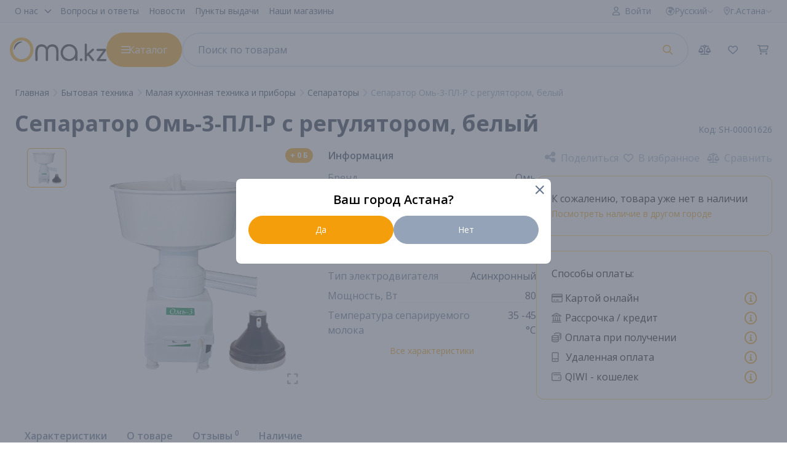

--- FILE ---
content_type: text/html; charset=UTF-8
request_url: https://oma.kz/catalog/ecc_bitovaya_tehnika/ecc_malaya_kuhonnaya_tehnika_i_pribori/separators/Separatory-Om-3-PL-R--belyj.html
body_size: 72959
content:
<!doctype html>
<html lang="ru">

<head>
    <meta charset="UTF-8">
    <meta name="viewport"
          content="width=device-width, user-scalable=no, initial-scale=1.0, maximum-scale=1.0, minimum-scale=1.0">
    <meta http-equiv="X-UA-Compatible" content="ie=edge">
    <meta name="apple-itunes-app" content="app-id=6462355587">
    <meta name="csrf-token" content="V4GKTu3JfsmzyuaxN8JmhQCDnmrS0gpiXdty8cUY">
    <!-- Google Tag Manager -->
    <script>(function (w, d, s, l, i) {
            w[l] = w[l] || [];
            w[l].push({
                'gtm.start':
                    new Date().getTime(), event: 'gtm.js'
            });
            var f = d.getElementsByTagName(s)[0],
                j = d.createElement(s), dl = l != 'dataLayer' ? '&l=' + l : '';
            j.async = true;
            j.src =
                'https://www.googletagmanager.com/gtm.js?id=' + i + dl;
            f.parentNode.insertBefore(j, f);
        })(window, document, 'script', 'dataLayer', 'GTM-PDZ8S8VQ');</script>
    <!-- End Google Tag Manager -->
<title>Купить Сепаратор Омь-3-ПЛ-Р с регулятором, белый в Астане - Oma.kz</title>
<meta name="description" content="Сепаратор Омь-3-ПЛ-Р с регулятором, белый. Качественная техника с гарантией и сервисом в интернет-магазине Oma.kz. Бесплатная доставка по всему Казахстану! Звоните: +7 708 110 90 52"/>
<meta property="og:type" content="website">
<meta property="og:title" content="Купить Сепаратор Омь-3-ПЛ-Р с регулятором, белый в Астане - Oma.kz">
<meta property="og:description" content="Сепаратор Омь-3-ПЛ-Р с регулятором, белый. Качественная техника с гарантией и сервисом в интернет-магазине Oma.kz. Бесплатная доставка по всему Казахстану! Звоните: +7 708 110 90 52">
<meta property="og:site_name" content="OMA.kz">
<meta name="google-site-verification" content="6sgZEiIdGh62OAdNKtG_ygt2XWeB3cN1fFGu-Z3nNMM"/>
<link rel="canonical" href="https://oma.kz/catalog/ecc_bitovaya_tehnika/ecc_malaya_kuhonnaya_tehnika_i_pribori/separators/Separatory-Om-3-PL-R--belyj.html">
    <script>
        sessionStorage.setItem('rees46-init', 'Y');
    </script>
    <script>
        (function (r) {
            window.r46 = window.r46 || function () {
                (window.r46.q = window.r46.q || []).push(arguments)
            };
            var c = "https://cdn.rees46.kz",
                v = "/v3.js",
                s = {
                    link:[
                        { href: c, rel: "dns-prefetch" },
                        { href: c, rel: "preconnect" },
                        { href: c + v, rel: "preload", as: "script"}
                    ],
                    script: [
                        { src: c + v, async:"" }
                    ]
                };
            Object.keys(s).forEach(function(c) {
                s[c].forEach(function(d) {
                    var e = document.createElement(c), a;
                    for(a in d) e.setAttribute(a, d[a]);
                        document.head.appendChild(e)
                })
            });
        })();
        // Init everything
        r46('init', 'd538197df225c66e7413647e553289');
                                r46("track", "view", "12613610");
                        //r46('profile', 'set', {id: 13, email: 'mail@example.com', birthday: '1992-03-11', gender: 'm', location: 'SPB100500'});
    </script>
    <meta property="og:locale" content="ru_RU">
    <meta property="og:image" content="https://s3.oma.kz/catalog/products/633/yBvVqtk7PNjMvQt1gPHMVy2vQU72WHV7Uo0GTXkk.jpg">
<link rel="shortcut icon" href="/favicon.ico">

<script type="application/ld+json">{"@context":"https:\/\/schema.org","@type":"WPHeader","name":"Oma.kz","url":"https:\/\/oma.kz","description":"Широкий выбор бытовой техники, автотоваров и товаров для дома в крупном интернет-магазине. У нас вы можете купить товары онлайн по выгодным ценам с доставкой по всей стране"}</script>

<script type="application/ld+json">{"@context":"https:\/\/schema.org","@type":"LocalBusiness","name":"ТОО \"OMA Team\"","contactPoint":{"@type":"ContactPoint","contactType":"customer support","telephone":"+77081109052"},"address":"Республика Казахстан, г.Астана, район Сарыарка, Проспект Сарыарқа, здание 1А, н.п. 15","email":"info@oma.kz","logo":"https:\/\/oma.kz\/static\/images\/oma_logo.png"}</script>

<script type="application/ld+json">{"@context":"https:\/\/schema.org","@type":"SearchAction","target":"https:\/\/oma.kz\/catalog\/search?query={query}"}</script>

<script type="application/ld+json">{"@context":"https:\/\/schema.org","@type":"WPFooter","about":"Футер"}</script>

        <script type="application/ld+json">{"@context":"https:\/\/schema.org","@type":"Product","name":"Сепаратор Омь-3-ПЛ-Р с регулятором, белый","url":"https:\/\/oma.kz\/catalog\/ecc_bitovaya_tehnika\/ecc_malaya_kuhonnaya_tehnika_i_pribori\/separators\/Separatory-Om-3-PL-R--belyj.html","image":"https:\/\/s3.oma.kz\/catalog\/products\/633\/yBvVqtk7PNjMvQt1gPHMVy2vQU72WHV7Uo0GTXkk.jpg","category":"Сепараторы","description":"&nbsp; &nbsp; &nbsp; &nbsp;Освежите свой стол и наслаждайтесь натуральными продуктами с сепаратором Омь-3-ПЛ-Р. Бренд Омь гарантирует надежность и качество каждой детали. С емкостью 5.5 литра и производительностью до 60 литров молока в час, этот сепаратор обеспечит вас всем, что вам нужно для приготовления натуральных продуктов.&nbsp; &nbsp; &nbsp; &nbsp;Изготовленный из прочного пластика корпус и металлический барабан с добавлением пластика обеспечивают долгий срок службы и надежную работу в течение многих лет. Асинхронный электродвигатель мощностью 80 Вт обеспечивает стабильную и эффективную работу даже при длительном использовании. Оптимальная температура сепарации молока составляет от 35 до 45°C, что сохраняет все полезные свойства продукта. Частота вращения барабана составляет 12500 оборотов в минуту, что обеспечивает быструю и эффективную сепарацию молока.&nbsp; &nbsp; &nbsp; &nbsp;Яркий белый цвет сепаратора придаст вашей кухне стильный и современный вид. Встроенный стабилизатор напряжения и регулятор жирности сливок в процессе работы делают использование этого сепаратора максимально удобным и функциональным. Произведенный в России, сепаратор Омь-3-ПЛ-Р соответствует самым высоким стандартам качества и безопасности.&nbsp; &nbsp; &nbsp; &nbsp;С весом всего 3 кг, этот сепаратор легок и удобен в использовании, идеально впишется в вашу кухню.","offers":{"@type":"Offer","price":0,"priceCurrency":"KZT"},"aggregateRating":{"@type":"AggregateRating","ratingValue":0,"reviewCount":0}}</script>
    <script type="application/ld+json">{"@context":"https:\/\/schema.org","@type":"BreadcrumbList","itemListElement":[{"@type":"ListItem","position":1,"item":{"@type":"WebPage","name":"Бытовая техника","url":"https:\/\/oma.kz\/catalog\/ecc_bitovaya_tehnika"}},{"@type":"ListItem","position":2,"item":{"@type":"WebPage","name":"Малая кухонная техника и приборы","url":"https:\/\/oma.kz\/catalog\/ecc_bitovaya_tehnika\/ecc_malaya_kuhonnaya_tehnika_i_pribori"}},{"@type":"ListItem","position":3,"item":{"@type":"WebPage","name":"Сепараторы","url":"https:\/\/oma.kz\/catalog\/ecc_bitovaya_tehnika\/ecc_malaya_kuhonnaya_tehnika_i_pribori\/separators"}},{"@type":"ListItem","position":4,"item":{"@type":"WebPage","name":"Сепаратор Омь-3-ПЛ-Р с регулятором, белый","url":"https:\/\/oma.kz"}}]}</script>
        <link rel="preconnect" href="https://fonts.googleapis.com">
        <link rel="preconnect" href="https://fonts.gstatic.com" crossorigin>
        <link href="https://fonts.googleapis.com/css2?family=Open+Sans:wght@400;600;700&display=swap" rel="stylesheet">
        <link rel="preload" as="style" href="https://oma.kz/build/assets/app.309bf64a.css" /><link rel="stylesheet" href="https://oma.kz/build/assets/app.309bf64a.css" />                    <!-- Meta Pixel Code -->
            <script>
                !function (f, b, e, v, n, t, s) {
                    if (f.fbq) return;
                    n = f.fbq = function () {
                        n.callMethod ?
                            n.callMethod.apply(n, arguments) : n.queue.push(arguments)
                    };
                    if (!f._fbq) f._fbq = n;
                    n.push = n;
                    n.loaded = !0;
                    n.version = '2.0';
                    n.queue = [];
                    t = b.createElement(e);
                    t.async = !0;
                    t.src = v;
                    s = b.getElementsByTagName(e)[0];
                    s.parentNode.insertBefore(t, s)
                }(window, document, 'script',
                    'https://connect.facebook.net/en_US/fbevents.js');
                fbq('init', '656290916403267');
                fbq('track', 'PageView');
            </script>
            <noscript><img height="1" width="1" style="display:none"
                           src="https://www.facebook.com/tr?id=656290916403267&ev=PageView&noscript=1"
                /></noscript>
            <!-- End Meta Pixel Code -->
                            <script> !function (w, d, t) {
                    w.TiktokAnalyticsObject = t;
                    var ttq = w[t] = w[t] || [];
                    ttq.methods = ["page", "track", "identify", "instances", "debug", "on", "off", "once", "ready", "alias", "group", "enableCookie", "disableCookie"], ttq.setAndDefer = function (t, e) {
                        t[e] = function () {
                            t.push([e].concat(Array.prototype.slice.call(arguments, 0)))
                        }
                    };
                    for (var i = 0; i < ttq.methods.length; i++) ttq.setAndDefer(ttq, ttq.methods[i]);
                    ttq.instance = function (t) {
                        for (var e = ttq._i[t] || [], n = 0; n < ttq.methods.length; n++) ttq.setAndDefer(e, ttq.methods[n]);
                        return e
                    }, ttq.load = function (e, n) {
                        var i = "https://analytics.tiktok.com/i18n/pixel/events.js";
                        ttq._i = ttq._i || {}, ttq._i[e] = [], ttq._i[e]._u = i, ttq._t = ttq._t || {}, ttq._t[e] = +new Date, ttq._o = ttq._o || {}, ttq._o[e] = n || {};
                        var o = document.createElement("script");
                        o.type = "text/javascript", o.async = !0, o.src = i + "?sdkid=" + e + "&lib=" + t;
                        var a = document.getElementsByTagName("script")[0];
                        a.parentNode.insertBefore(o, a)
                    };
                    ttq.load('CNFVIHJC77UE31F38040');
                    ttq.page();
                }(window, document, 'ttq'); </script>
                            <script>
                ttq.identify({
                    "external_id": '663f87d7bfaa5c7fbf0cba5ff5baf041ac819bed2f447b62f65e4e696b9522cd'
                })
            </script>
            </head>

<body class="flex flex-col min-h-screen antialiased bg-grey-50 bg-opacity-50">
    <!-- Google Tag Manager (noscript) -->
    <noscript>
        <iframe src="https://www.googletagmanager.com/ns.html?id=GTM-PDZ8S8VQ"
                height="0" width="0" style="display:none;visibility:hidden"></iframe>
    </noscript>
    <!-- End Google Tag Manager (noscript) -->
<div class="flex flex-col grow">
            <div x-data="{ shown: $store.smartBanner.showAndroid() }">
                <div x-show="shown" x-cloak class="lg:hidden container mx-auto flex items-center justify-between px-2 lg:px-4 py-1">
                    <div class="flex items-start">
                        <img src="https://oma.kz/static/images/logo_app.webp" alt="" class="rounded-lg w-10 h-10 shadow mr-2">
                        <div class="flex flex-col justify-center">
                            <span class="text-sm font-semibold mt-1">Oma.kz</span>
                            <span class="text-sm font-semibold text-secondary-400 text-xs mb-1">Открыть в приложении Oma.kz</span>
                        </div>
                    </div>

                    <div class="flex items-center bg-primary-500 rounded-full px-3 py-2">
                        <a href="https://play.google.com/store/apps/details?id=kz.oma.app" class="text-xs text-white" target="_blank">
                            Открыть
                        </a>
                    </div>
                </div>
            </div>
            <div class="brandbar bg-white bg-opacity-95 dark:bg-black sticky top-0 z-[5] backdrop-blur "
    x-data="brandbar"
    x-ref="brandbar"
    id="brandbar"
>
    <nav class="border-b border-secondary-200 bg-secondary-50 bg-opacity-50 dark:border-secondary-800 bg-white dark:bg-black py-1">

    <div class="flex items-center gap-2 container mx-auto px-2 lg:px-4 text-sm">
        <div x-data="{ open: false }" x-on:click.away="open = false"
             class="relative lg:grow flex"
        >

            <button x-on:click="open = !open" class="block lg:hidden p-1 rounded text-secondary-600 dark:text-secondary-400">
                <svg xmlns="http://www.w3.org/2000/svg" fill="none" viewBox="0 0 24 24" stroke-width="1.5"
                     stroke="currentColor" class="w-4 h-4">
                    <path stroke-linecap="round" stroke-linejoin="round" d="M3.75 9h16.5m-16.5 6.75h16.5"/>
                </svg>
            </button>

            <div class="lg:hidden">
                <a href="https://oma.kz" class="py-2 lg:block">
                    <img src="https://oma.kz/static/images/oma_logo.png" alt="Oma.kz" class="h-6">
                </a>
            </div>

            <div class="z-10 hidden grow lg:flex flex-col lg:flex-row items-center justify-stretch gap-2 absolute lg:relative top-full left-0 bg-white lg:bg-transparent py-1 lg:p-0 rounded shadow lg:shadow-none whitespace-nowrap ring ring-1 ring-secondary-100 lg:ring-0"
                x-bind:class="{ 'hidden': !open }"
            >
                <div x-data="{ open: false }" class="relative">
    <button @click="open = !open" class="flex items-center mb-2 lg:mb-0 py-2 px-4 w-full justify-between lg:py-0 lg:px-2 text-secondary-600 hover:bg-gray-100 hover:text-secondary-900">
        О нас
        <svg class="w-4 h-4 ml-2 -mr-1 -rotate-90 lg:-rotate-0" fill="none" stroke="currentColor" viewBox="0 0 24 24" xmlns="http://www.w3.org/2000/svg">
            <path stroke-linecap="round" stroke-linejoin="round" stroke-width="2" d="M19 9l-7 7-7-7"></path>
        </svg>
    </button>
    <div x-cloak x-show="open" @click.outside="open = false" class="flex z-10 grow flex-col top-[-4px] left-40 lg:mt-2.5 items-center justify-stretch gap-2 absolute lg:top-full lg:left-0 bg-white py-1 rounded shadow whitespace-nowrap ring ring-1 ring-secondary-100">
        <ul itemscope itemtype="http://schema.org/SiteNavigationElement">
                                                <li>
                        <a itemprop="url" href="https://oma.kz/about/company/" target="_self" rel="" class="block w-full px-4 py-2 rounded text-secondary-600 hover:text-secondary-900 hover:bg-secondary-100 transition dark:text-secondary-400 dark:hover:bg-secondary-800 dark:hover:text-secondary-100">
                            О компании
                        </a>
                    </li>
                                                                <li>
                        <a itemprop="url" href="https://oma.kz/contacts/" target="_self" rel="" class="block w-full px-4 py-2 rounded text-secondary-600 hover:text-secondary-900 hover:bg-secondary-100 transition dark:text-secondary-400 dark:hover:bg-secondary-800 dark:hover:text-secondary-100">
                            Контакты
                        </a>
                    </li>
                                                                <li>
                        <a itemprop="url" href="https://oma.kz/about/delivery-and-payment/" target="_self" rel="" class="block w-full px-4 py-2 rounded text-secondary-600 hover:text-secondary-900 hover:bg-secondary-100 transition dark:text-secondary-400 dark:hover:bg-secondary-800 dark:hover:text-secondary-100">
                            Доставка и оплата
                        </a>
                    </li>
                                                                <li>
                        <a itemprop="url" href="https://oma.kz/about/guarantee-and-refund/" target="_self" rel="" class="block w-full px-4 py-2 rounded text-secondary-600 hover:text-secondary-900 hover:bg-secondary-100 transition dark:text-secondary-400 dark:hover:bg-secondary-800 dark:hover:text-secondary-100">
                            Гарантия и возврат
                        </a>
                    </li>
                                                                                                                                                                                </ul>
    </div>
</div>

<div itemscope itemtype="http://schema.org/SiteNavigationElement" class="flex flex-col lg:flex-row items-center gap-2">
                                                                        <a itemprop="url"
    class="block w-full lg:w-auto px-4 py-2 lg:px-2 lg:py-1 rounded-none lg:rounded text-secondary-600 hover:text-secondary-900  hover:bg-secondary-100  transition dark:text-secondary-400 dark:hover:bg-secondary-800 dark:hover:text-secondary-100"
    href="https://oma.kz/faq/zakazy/" target="_self" rel="@if($item->link == '/faq') nofollow @endif"
>
    Вопросы и ответы
</a>
                                <a itemprop="url"
    class="block w-full lg:w-auto px-4 py-2 lg:px-2 lg:py-1 rounded-none lg:rounded text-secondary-600 hover:text-secondary-900  hover:bg-secondary-100  transition dark:text-secondary-400 dark:hover:bg-secondary-800 dark:hover:text-secondary-100"
    href="https://oma.kz/about/news/" target="_self" rel="@if($item->link == '/faq') nofollow @endif"
>
    Новости
</a>
                                            <a itemprop="url"
    class="block w-full lg:w-auto px-4 py-2 lg:px-2 lg:py-1 rounded-none lg:rounded text-secondary-600 hover:text-secondary-900  hover:bg-secondary-100  transition dark:text-secondary-400 dark:hover:bg-secondary-800 dark:hover:text-secondary-100"
    href="https://oma.kz/pickup-points/" target="_self" rel="@if($item->link == '/faq') nofollow @endif"
>
    Пункты выдачи
</a>
                                <a itemprop="url"
    class="block w-full lg:w-auto px-4 py-2 lg:px-2 lg:py-1 rounded-none lg:rounded text-secondary-600 hover:text-secondary-900  hover:bg-secondary-100  transition dark:text-secondary-400 dark:hover:bg-secondary-800 dark:hover:text-secondary-100"
    href="https://oma.kz/offline-stores/" target="_self" rel="@if($item->link == '/faq') nofollow @endif"
>
    Наши магазины
</a>
            </div>
            </div>

        </div>

        <div class="ml-auto flex items-center ">
            <div x-data="{
    ... personalData,
    open: localStorage.getItem('showAuthModal'),
    register: true,
    showModal() {
        localStorage.setItem('showAuthModal', true);
        this.open = true;
    },
    closeModal() {
        localStorage.removeItem('showAuthModal');
        this.open = false;
    },
    init() {}
}">
        <div class="hidden sm:block">
            <a class="relative px-2 py-2 lg:px-0 lg:py-1 text-secondary-500 rounded-full hover:text-primary-500 transition flex lg:flex-col gap-2 lg:gap-1 items-center grow lg:grow-0 mr-4" x-on:click="showModal">
            <span class="opacity-75 lg:opacity-100">
                <i class="far fa-user"></i> &nbsp;<span class="lg:text-sm visible"><button type="button">
        Войти
        </button></span>
            </span>
                    </a>
    
</div>
<template x-if="register === true">
    <template x-teleport="#modals">
    <div class="relative z-40"
         role="dialog" aria-modal="true"
         x-show="open"
    >
        <div class="fixed inset-0 bg-gray-500 bg-opacity-75"></div>

        <div class="fixed inset-0 z-10 overflow-y-auto">
            <div class="flex min-h-full items-end justify-center p-4 sm:items-center sm:p-0">
                <div class="relative overflow-hidden sm:my-8 w-full mx-4 max-w-lg ">
                    <div class="bg-white rounded-lg shadow-lg" x-on:click.away="closeModal" x-on:keydown.esc="closeModal">
    <form x-on:submit.prevent="submit">
                    <template x-if="step === 'phone'">
                        <div
    class="rounded-xl w-full p-4 lg:p-6 mb-5 max-w-md mx-auto"
>
    <div class="flex justify-between">
                                <div>
                                    <h2 class="text-secondary-500">
                                        Добро пожаловать!
                                    </h2>
                                </div>
                                <div class="text-right" @click="closeModal">
                                    <i class="fa-solid fa-xmark justify-left"></i>
                                </div>
                            </div>
                            <div class="font-bold text-xl mb-3 lg:mb-5">
    Введите номер телефона
</div>
                            <div
    x-data="{
        ...phoneInput(),
        invalid: false,
        labelElement: null,
        changeValidity(event) {
            this.invalid = event.detail.validity;

            if (!this.labelElement) {
                return;
            }

            this.labelElement.labelInvalid = event.detail.validity;
        }
    }"
    x-modelable="number"
            x-model="form.phone"
    >
            <label
    class="inline-block text-sm text-left mb-1" x-init="labelElement = $data"
    x-data="{ labelInvalid: false }"
    x-bind:class="{
        'text-danger-500': labelInvalid,
        'text-secondary-800': ! labelInvalid
    }"
>
    Введите свой номер телефона<span class="text-danger-500">*</span></label>
        <div class="flex items-center rounded-lg overflow-hidden border ring-opacity-20 transition focus-within:border-primary-500 ring-0 focus-within:ring-4 ring-primary-500 text-secondary-800 focus-within:shadow-primary-500/20 focus-within:shadow-lg"
         x-bind:class="{
            'border-danger-500': invalid,
            'border-secondary-200': !invalid
        }"
    >
        <input
            class="block grow bg-white aria-readonly:bg-secondary-100 aria-readonly:focus:bg-primary-50 focus:outline-none transition px-4 py-2 pl-3" autofocus="autofocus"
            name="phone"
            required            x-model="number"
            type="tel"
            x-ref="input"
        >
    </div>
    </div>
                            <template x-if="errors.phone !== null">
                                <div class="text-danger-500 text-sm"
                                     x-text="Array.isArray(errors.phone)  ? errors.phone[0] : errors.phone">
                                </div>
                            </template>
                            <div class="flex flex-col lg:flex-row gap-3 mt-4"
                                 x-bind:class="{
                                        'pointer-events-none opacity-50': !canSubmit(),
                                    }">
                                <button
    class="text-sm rounded-full transition text-center block w-full px-5 py-3 border text-white bg-primary-500 hover:bg-primary-600 border-primary-500 hover:border-primary-600 disabled:hover:bg-primary-500 disabled:hover:bg-opacity-50 disabled:bg-primary-500 disabled:bg-opacity-50 order-1 lg:order-2" x-bind:class="{
                                        'pointer-events-none opacity-50': !canSubmit(),
                                    }"
>
    Получить SMS-код
</button>
                            </div>
</div>
                    </template>

                    <template x-if="step === 'password'">
                        <div
    class="rounded-xl w-full p-4 lg:p-6 mb-5 max-w-md mx-auto"
>
    <div class="flex justify-between">
                                <div>
                                    <div class="font-bold text-xl mb-3 lg:mb-5">
    Введите пароль
</div>
                                </div>
                                <div class="text-right" @click="closeModal">
                                    <i class="fa-solid fa-xmark justify-left"></i>
                                </div>
                            </div>
                            <div
    x-data="{
        invalid: false,
        labelElement: null,
        changeValidity(event) {
            this.invalid = event.detail.validity;

            if (!this.labelElement) {
                return;
            }

            this.labelElement.labelInvalid = event.detail.validity;
        },
        isPasswordCyrillic: false,
        checkPasswordLayout(currentValue) {
            this.isPasswordCyrillic = false;
            for (let i = 0; i < currentValue.length; i++) {
                if (!/^[^а-яА-Я]+$/.test(currentValue[i])) {
                  this.isPasswordCyrillic = true;
                  break;
                }
            }
        }
    }"
>
            <label
    class="inline-block text-sm text-left mb-1" x-init="labelElement = $data" for="input-password"
    x-data="{ labelInvalid: false }"
    x-bind:class="{
        'text-danger-500': labelInvalid,
        'text-secondary-800': ! labelInvalid
    }"
>
    Введите пароль<span class="text-danger-500">*</span></label>
    
    
    <div
    class="flex items-center overflow-hidden border ring-opacity-20 transition focus-within:border-primary-500 ring-0 focus-within:ring-4 ring-primary-500 text-secondary-800 focus-within:shadow-primary-500/20 focus-within:shadow-lg rounded-lg"
    x-data="{
        data: '',
        inputValid: false,
        disableValidity() {
            this.inputValid = false;
            this.$refs.input.dispatchEvent(new CustomEvent('validitychange', {
                bubbles: true,
                cancelable: true,
                detail: {
                    validity: false
                }
            }));
        },
        onInput(event) {
            this.data = event.target.value;
            if (event.target.getAttribute('type') === 'password') {
                this.checkPasswordLayout(event.target.value);
            }
        },
        isPassword: true,
        showPassword: false,
    }"
    x-bind:class="{
        'border-danger-500': inputValid,
        'border-secondary-300': ! inputValid
    }"
>
        <input
        class="block grow bg-white aria-readonly:bg-secondary-100 aria-readonly:focus:bg-primary-50 focus:outline-none transition px-4 py-2 pl-3" x-on:validitychange="changeValidity" id="input-password" errors="[]" placeholder="Введите пароль" x-model="form.password" x-on:keydown.enter.prevent="submit"
                    name="password"
                x-modelable="data"
        x-on:input="onInput"
                required                x-bind:type="isPassword ? (showPassword ? 'text' : 'password') : 'password'"
    >
                <button
            type="button"
            class="flex items-center justify-center text-secondary-400 hover:text-secondary-600 focus:outline-none py-3 px-4 text-sm "
            x-on:click="showPassword = ! showPassword"
        >
            <i class="far"
                x-bind:class="{
                    'fa-eye': ! showPassword,
                    'fa-eye-slash': showPassword,
                }"
            ></i>
        </button>
    </div>

    
    <div class="pt-1 px-2 text-sm text-danger-500" x-show="isPasswordCyrillic" x-collapse x-cloak>
        Внимание! Пароль вводится не латинскими буквами!
    </div>

</div>
                            <template x-if="(errors.password ?? '').length > 0">
                                <div class="text-red-500 text-sm mt-1" x-text="errors.password"></div>`
                            </template>
                            <div class="flex flex-col lg:flex-col gap-4 mt-4">
                                <div class="flex items-center justify-between">
                                    <div class="text-sm">
                                        <button type="button" class="text-primary-500 text-sm hover:text-black hover:underline" @click="step = user ? 'code' : 'registerCode'">
                                            Войти через смс
                                        </button>
                                    </div>

                                    <div class="text-sm">
                                        <a :href="'https://oma.kz/auth/restore-password?login=' + form.phone">
                                            Забыли пароль?
                                        </a>
                                    </div>

                                </div>

                                <div class="flex flex-col lg:flex-row items-center gap-2">
                                    <button
    class="text-sm rounded-full transition text-center block w-full px-5 py-3 border bg-transparent border border-opacity-50 hover:border-opacity-100 disabled:hover:bg-transparent disabled:hover:border-opacity-50 text-secondary-500 border-secondary-500 hover:text-secondary-600 hover:border-secondary-600 hover:bg-secondary-500 hover:bg-opacity-10 disabled:hover:border-secondary-500 order-2 lg:order-1" x-on:click="backToPhone"
>
    Изменить номер
</button>
                                    <button
    class="text-sm rounded-full transition text-center block w-full px-5 py-3 border text-white bg-primary-500 hover:bg-primary-600 border-primary-500 hover:border-primary-600 disabled:hover:bg-primary-500 disabled:hover:bg-opacity-50 disabled:bg-primary-500 disabled:bg-opacity-50 order-1 lg:order-2 g-recaptcha" data-callback="onSubmit" data-action="submit" data-sitekey="6Lc1eJ8jAAAAANrIHL3AoJo0kb-z5uw8lVP6kZfL"
>
    Далее
</button>
                                </div>
                            </div>
</div>
                    </template>

                    <template x-if="step === 'code' || step === 'registerCode'">
                        <div
    class="rounded-xl w-full p-4 lg:p-6 mb-5 max-w-md mx-auto"
>
    <div class="flex justify-between">
                                <div>
                                    <div class="font-bold text-xl mb-3 lg:mb-5">
    Введите код подтверждения
</div>
                                </div>
                                <div class="text-right" @click="closeModal">
                                    <i class="fa-solid fa-xmark justify-left"></i>
                                </div>
                            </div>
                            <div class="items-center gap-2 text-xs mb-2">
                                <div
                                    class="text-secondary-400 whitespace-nowrap"
                                    x-text="'Мы отправили вам код на номер :phone'.replace(':phone', form.phone)"
                                >
                                </div>
                            </div>
                            <div x-on:keyup.enter="$dispatch('code-input-code-enter')">
    
    
        
    <div
        class="flex items-center gap-2 relative cursor-pointer"
        x-init="$nextTick(() => { $data.count = 4 })"
        x-data="codeInput"
        x-on:click="$refs.realInput.focus()"
        x-on:code-input-code-focus.window="onFocusFromOutside"
        x-modelable="code"
        x-model="form.code"
    >
        <input
            name="code"
            id="code-input-code"
            autocomplete="off"
            type="text"
            x-model="code"
            class="absolute opacity-0 pointer-events-none w-0 h-0"
            x-ref="realInput"
            inputmode="decimal"
            pattern="\d*"
            x-on:input="onInput"
            x-on:select="onSelect"
            x-on:focus="onFocus"
            x-on:blur="onBlur"
        >
        <template x-for="i in count" x-bind:key="i">
            <div
                class="1 text-center flex items-center justify-center h-10 w-10 rounded-lg border focus:outline-none ring-primary-500 ring-opacity-20 transition text-secondary-800"
                x-text="code.charAt(i - 1)"
                x-bind:class="{
                    'border-primary-500 ring-4 shadow-primary-500/20 shadow-lg': (i - 1 === code.length || (code.length === count && i === count)) && focused,
                    'ring-0 border-secondary-300': i - 1 !== code.length || !focused
                }"
            ></div>
        </template>
    </div>
    </div>
                            <template x-if="errors.code !== null">
                                <div class="text-danger-500 text-sm"
                                     x-text="Array.isArray(errors.code)  ? errors.code[0] : errors.code">
                                </div>
                            </template>
                            <div class="flex flex-col lg:flex-col gap-3 mt-3">
                                <div x-show="user.hasPassword">
                                    <button type="button" class="text-sm text-primary-500 text-sm hover:text-black hover:underline" @click="step = 'password'">
                                        Войти через пароль
                                    </button>
                                </div>

                                <button
    class="text-sm rounded-full transition text-center block w-full px-5 py-3 border text-white bg-primary-500 hover:bg-primary-600 border-primary-500 hover:border-primary-600 disabled:hover:bg-primary-500 disabled:hover:bg-opacity-50 disabled:bg-primary-500 disabled:bg-opacity-50"
>
    Подтвердить
</button>
                                <button type="button" class="text-sm text-center text-primary-500 text-sm hover:text-black hover:underline" @click="step = 'phone'">
                                    Изменить номер
                                </button>
                            </div>
                            <template x-if="form.nextCodeRequestTime">
                                <div class="mt-4">
                                    <div
                                        x-data="countdown(form.nextCodeRequestTime)"
                                        class="text-xs text-secondary-700"
                                    >
                                        <div class="inline-flex gap-2 items-center" x-show="expired">

                                            <div>
                                                Отправить повторно через
                                            </div>

                                            <div class="flex items-center">
                                                <div x-text="time().minutes"></div>
                                                <div class="text-opacity-50">:</div>
                                                <div x-text="time().seconds"></div>
                                            </div>

                                        </div>
                                        <div>
                                            <button
                                                type="button"
                                                class="text-primary-500"
                                                x-on:click="requestCodeSMS"
                                                x-show="!expired"
                                            >
                                                Отправить код повторно
                                            </button>
                                        </div>
                                    </div>
                                </div>
                            </template>
</div>
                    </template>

                    <template x-if="step === 'register'">
                        <div
    class="rounded-xl w-full p-4 lg:p-6 mb-5 max-w-md mx-auto"
>
    <div>
                                <div class="flex justify-between">
                                    <div>
                                        <h2 class="text-secondary-500">
                                            Регистрация
                                        </h2>
                                    </div>
                                    <div class="text-right" @click="open = false">
                                        <i class="fa-solid fa-xmark justify-left"></i>
                                    </div>
                                </div>
                                <div class="font-bold text-xl mb-3 lg:mb-5">
    Заполните все поля
</div>
                            </div>
                            <div>
                                <div
    x-data="{
        ...phoneInput(),
        invalid: false,
        labelElement: null,
        changeValidity(event) {
            this.invalid = event.detail.validity;

            if (!this.labelElement) {
                return;
            }

            this.labelElement.labelInvalid = event.detail.validity;
        }
    }"
    x-modelable="number"
            x-model="form.phone"
    >
            <label
    class="inline-block text-sm text-left mb-1" x-init="labelElement = $data"
    x-data="{ labelInvalid: false }"
    x-bind:class="{
        'text-danger-500': labelInvalid,
        'text-secondary-800': ! labelInvalid
    }"
>
    Телефон<span class="text-danger-500">*</span></label>
        <div class="flex items-center rounded-lg overflow-hidden border ring-opacity-20 transition focus-within:border-primary-500 ring-0 focus-within:ring-4 ring-primary-500 text-secondary-800 focus-within:shadow-primary-500/20 focus-within:shadow-lg"
         x-bind:class="{
            'border-danger-500': invalid,
            'border-secondary-200': !invalid
        }"
    >
        <input
            class="block grow bg-white aria-readonly:bg-secondary-100 aria-readonly:focus:bg-primary-50 focus:outline-none transition px-4 py-2 pl-3" disabled="disabled" aria-disabled="true"
            name="phone"
            required            x-model="number"
            type="tel"
            x-ref="input"
        >
    </div>
    </div>
                                <template x-if="errors.phone != null">
                                    <div class="text-danger-500 text-sm"
                                         x-text="Array.isArray(errors.phone)  ? errors.phone[0] : errors.phone">
                                    </div>
                                </template>
                            </div>
                            <div>
                                <div
    x-data="{
        invalid: false,
        labelElement: null,
        changeValidity(event) {
            this.invalid = event.detail.validity;

            if (!this.labelElement) {
                return;
            }

            this.labelElement.labelInvalid = event.detail.validity;
        },
        isPasswordCyrillic: false,
        checkPasswordLayout(currentValue) {
            this.isPasswordCyrillic = false;
            for (let i = 0; i < currentValue.length; i++) {
                if (!/^[^а-яА-Я]+$/.test(currentValue[i])) {
                  this.isPasswordCyrillic = true;
                  break;
                }
            }
        }
    }"
>
            <label
    class="inline-block text-sm text-left mb-1" x-init="labelElement = $data" for="input-name"
    x-data="{ labelInvalid: false }"
    x-bind:class="{
        'text-danger-500': labelInvalid,
        'text-secondary-800': ! labelInvalid
    }"
>
    Имя<span class="text-danger-500">*</span></label>
    
    
    <div
    class="flex items-center overflow-hidden border ring-opacity-20 transition focus-within:border-primary-500 ring-0 focus-within:ring-4 ring-primary-500 text-secondary-800 focus-within:shadow-primary-500/20 focus-within:shadow-lg rounded-lg"
    x-data="{
        data: '',
        inputValid: false,
        disableValidity() {
            this.inputValid = false;
            this.$refs.input.dispatchEvent(new CustomEvent('validitychange', {
                bubbles: true,
                cancelable: true,
                detail: {
                    validity: false
                }
            }));
        },
        onInput(event) {
            this.data = event.target.value;
            if (event.target.getAttribute('type') === 'password') {
                this.checkPasswordLayout(event.target.value);
            }
        },
        isPassword: false,
        showPassword: false,
    }"
    x-bind:class="{
        'border-danger-500': inputValid,
        'border-secondary-300': ! inputValid
    }"
>
        <input
        class="block grow bg-white aria-readonly:bg-secondary-100 aria-readonly:focus:bg-primary-50 focus:outline-none transition px-4 py-2 pl-3" x-on:validitychange="changeValidity" id="input-name" errors="[]" x-model="form.name"
                    name="name"
                x-modelable="data"
        x-on:input="onInput"
                required                x-bind:type="isPassword ? (showPassword ? 'text' : 'text') : 'text'"
    >
        </div>

    
    <div class="pt-1 px-2 text-sm text-danger-500" x-show="isPasswordCyrillic" x-collapse x-cloak>
        Внимание! Пароль вводится не латинскими буквами!
    </div>

</div>
                                <template x-if="errors.name != null">
                                    <div class="text-danger-500 text-sm"
                                         x-text="Array.isArray(errors.name)  ? errors.name[0] : errors.name">
                                    </div>
                                </template>
                            </div>
                            <div class="flex flex-col lg:flex-row gap-3 mt-4 mb-2">
                                <button
    class="text-sm rounded-full transition text-center block w-full px-5 py-3 border text-white bg-primary-500 hover:bg-primary-600 border-primary-500 hover:border-primary-600 disabled:hover:bg-primary-500 disabled:hover:bg-opacity-50 disabled:bg-primary-500 disabled:bg-opacity-50 order-1 lg:order-2"
>
    Далее
</button>
                            </div>

                            <div class="text-sm text-secondary-500 text-center">
                                Продолжая, Вы соглашаетесь с <a href="/terms_agreement/" target="_blank">пользовательским соглашением</a> и <a href="/privacy_policy/" target="_blank">политикой конфиденциальности</a>.
                            </div>
</div>
                    </template>

                    <template x-if="step === 'user'" x-init="$watch('step', value => { if (value === 'user') { location.reload(); } })"></template>
                </form>
</div>
                </div>
            </div>
        </div>
    </div>
</template>
    </template>
</div>
            <div class="relative" x-data="{ open: false }" x-on:click.away="open = false">
    <button
        class="flex items-center gap-2 px-2 py-1 rounded text-secondary-500 hover:text-secondary-900 hover:bg-secondary-100 transition dark:text-secondary-500 dark:hover:bg-secondary-800 dark:hover:text-secondary-100"
        x-on:click="open = !open">
        <i class="far fa-earth-africa opacity-75"></i>

        <span class="hidden lg:block">
                                Русский
                            </span>

        <i class="fa-solid fa-chevron-down fa-xs opacity-50"></i>

    </button>
    <div
        class="absolute z-10 top-full right-0 bg-white py-1 rounded shadow whitespace-nowrap ring-1 ring-secondary-100 min-w-[10rem]"
        x-show="open"
        x-transition.opacity
        x-cloak
    >
                        
                
                
                <a href="/kz/catalog/ecc_bitovaya_tehnika/ecc_malaya_kuhonnaya_tehnika_i_pribori/separators/Separatory-Om-3-PL-R--belyj.html" rel="nofollow"
                   class="block px-4 py-2 hover:bg-secondary-100 transition text-secondary-700 hover:text-secondary-900">
                    Қазақ тілі
                </a>
                    </div>
</div>
            <div x-data="{
    open: false,
    selectCity: false,
    loaded: false,
    cities: [],
    loadCities() {
        if (this.loaded) {
            return;
        }
        axios.get('https://oma.kz/api/catalog/cities').then(({data}) => {
            this.cities = data.data;
            this.loaded = true;
        })
    },
    init() {
        if (!localStorage.getItem('selectCity') === true){
            this.loadCities();
            this.selectCity = true;
        }
    },
    selectOther() {
        this.open = true;
        this.selectCity = false;
        this.loadCities();
    },
    confirm() {
        if (!localStorage.getItem('selectCity')) {
            localStorage.setItem('selectCity', true);
            localStorage.removeItem('newStoreShown');
            this.selectCity = false;
            $dispatch('location-selected')
        }
    }
}">
    <div>
        <template x-teleport="#modals" x-on:scroll.window.once="confirm()">
            <div class="relative z-40" role="dialog" aria-modal="true"
                 x-show="selectCity"
            >
                <div class="fixed inset-0 bg-gray-500 bg-opacity-75"></div>

                <div class="fixed inset-0 z-10 overflow-y-auto">
                    <div class="h-full flex items-end justify-center text-center sm:items-center sm:p-0">
                        <div class="relative overflow-hidden sm:my-8 w-full max-w-lg">
                            <div class="bg-white rounded-lg shadow-lg p-5" x-on:click.away="confirm">
    <button type="button" class="close absolute right-[7px] top-[7px] w-[25px] h-[25px]" aria-label="Close"
                                        x-on:click="confirm">
                                    <i class="far fa-close w-3 text-[22px] text-secondary-500"></i>
                                </button>
                                <div class="flex justify-center">
                                    <h3 class="text-xl font-semibold">
                                        Ваш город Астана?
                                    </h3>
                                </div>

                                <div class="flex gap-3 py-3 w-full">
                                    <button
    class="text-sm rounded-full transition text-center inline-block px-5 py-3 border text-white bg-primary-500 hover:bg-primary-600 border-primary-500 hover:border-primary-600 disabled:hover:bg-primary-500 disabled:hover:bg-opacity-50 disabled:bg-primary-500 disabled:bg-opacity-50 w-full" @click="confirm()"
>
    Да
</button>
                                    <button
    class="text-sm rounded-full transition text-center inline-block px-5 py-3 border text-white bg-secondary-400 hover:bg-secondary-500 border-secondary-400 hover:border-secondary-500 disabled:hover:bg-secondary-400 w-full" @click="selectOther()"
>
    Нет
</button>
                                </div>
</div>
                        </div>
                    </div>
                </div>
            </div>
        </template>
    </div>
    <button
        class="group flex items-center gap-2 px-2 py-1 rounded text-secondary-500 hover:text-secondary-900 hover:bg-secondary-100 transition dark:text-secondary-500 dark:hover:bg-secondary-800 dark:hover:text-secondary-100"
        x-on:click="selectOther">
        <i class="far fa-location-dot opacity-75"></i>
        <span>г.Астана</span>
        <i class="fa-solid fa-chevron-down fa-xs opacity-50"></i>
    </button>
    <template x-teleport="#modals">
    <div class="relative z-40"
         role="dialog" aria-modal="true"
         x-show="open"
    >
        <div class="fixed inset-0 bg-gray-500 bg-opacity-75"></div>

        <div class="fixed inset-0 z-10 overflow-y-auto">
            <div class="flex min-h-full items-end justify-center p-4 sm:items-center sm:p-0">
                <div class="relative overflow-hidden sm:my-8 w-full mx-4 max-w-3xl ">
                    <div class="bg-white rounded-lg shadow-lg" x-on:click.away="reset" x-data="locationSelectModal">
    <button type="button" class="close absolute right-[5px] top-[5px] w-[25px] h-[25px]" aria-label="Close"
                    x-on:click="reset">
                <i class="far fa-close w-3 text-[22px] text-secondary-500"></i>
            </button>
            <div class="p-4 border-b border-secondary-100">
                <div class="text-left font-semibold text-secondary-500 mb-4">
                    Выберите населенный пункт
                </div>
                <div
    class="flex items-center overflow-hidden border ring-opacity-20 transition focus-within:border-primary-500 ring-0 focus-within:ring-4 ring-primary-500 text-secondary-800 focus-within:shadow-primary-500/20 focus-within:shadow-lg rounded-lg"
    x-data="{
        data: '',
        inputValid: false,
        disableValidity() {
            this.inputValid = false;
            this.$refs.input.dispatchEvent(new CustomEvent('validitychange', {
                bubbles: true,
                cancelable: true,
                detail: {
                    validity: false
                }
            }));
        },
        onInput(event) {
            this.data = event.target.value;
            if (event.target.getAttribute('type') === 'password') {
                this.checkPasswordLayout(event.target.value);
            }
        },
        isPassword: false,
        showPassword: false,
    }"
    x-bind:class="{
        'border-danger-500': inputValid,
        'border-secondary-300': ! inputValid
    }"
>
        <input
        class="block grow bg-white aria-readonly:bg-secondary-100 aria-readonly:focus:bg-primary-50 focus:outline-none transition px-4 py-2 pl-3" x-model.debounce.500ms="searchText" placeholder="Поиск населенного пункта"
                x-modelable="data"
        x-on:input="onInput"
                                x-bind:type="isPassword ? (showPassword ? 'text' : 'text') : 'text'"
    >
        </div>
                <div
    class="mb-2 text-xs text-secondary-400 whitespace-wrap mt-1 px-3"
>
    Не нашли свой населенный пункт в списке ниже? Попробуйте воспользоваться поиском
</div>
            </div>
            <div class="px-6 py-4 grid grid-cols-4 max-md:grid-cols-2 gap-2 relative">
                <template x-show="loaded" x-for="city in cities" :key="city.id">
                    <button
                        class="block truncate w-full text-left px-3 py-1 border rounded text-secondary-500 hover:text-secondary-900 hover:bg-secondary-100 transition dark:text-secondary-500 dark:hover:bg-secondary-800 dark:hover:text-secondary-100"
                        x-on:click="select(city.id)" type="button"
                        x-bind:class="{ 'border-primary-500': selected === city.id, 'border-transparent': selected !== city.id }">
                        <span x-text="city.name"></span>
                    </button>
                </template>
                <div x-show="!loaded" class="p-10 flex justify-center items-center col-span-full">
                    <i class="fa-regular fa-spinner-third fa-spin text-primary-500"></i>
                </div>
                <div class="absolute inset-0 overflow-y-auto bg-white" x-show="searchText.length > 0" x-transition.opacity>
                    <div class="p-8 text-center text-secondary-500" x-show="!loading && searchResults.length === 0">
                        <p class="mb-3 font-semibold">
                            Ничего не найдено
                        </p>
                        Не нашли свой населенный пункт в нашем списке? Мы поможем решить этот вопрос.
                        <br/>
                        Свяжитесь с нами через
                        <a href="https://wa.me/+77081109052" target="_blank"
                                                          onclick="ym(93530162,'reachGoal','searchKato'); return true;"
                                                    > WhatsApp</a>
                        или позвоните по номеру: +7 (708) 110 9052.
                        <br/>
                        Мы готовы помочь!
                    </div>
                    <template x-for="result in searchResults" :key="result.id">
                        <button class="flex overscroll-contain items-center gap-3 w-full text-left px-6 py-3 rounded hover:text-secondary-900 hover:bg-secondary-100 transition"
                                x-bind:class="{'text-secondary-500': selected !== result.id, 'text-black': selected === result.id}"
                                x-on:click="select(result.id)" type="button">
                            <i class="far fa-check text-primary-500 transform transition" x-bind:class="{'opacity-0': selected !== result.id, 'opacity-100': selected === result.id}"></i>
                            <span x-text="result.name"></span>
                        </button>
                    </template>
                    <div class="absolute inset-0 bg-white flex items-center justify-center" x-show="loading">
                        <i class="far fa-spinner-third animate-spin text-primary-500"></i>
                    </div>
                </div>
            </div>
</div>
                </div>
            </div>
        </div>
    </div>
</template>
</div>
        </div>
    </div>
</nav>
    <div class="container mx-auto p-2 lg:p-4 flex items-center gap-3 lg:gap-6 flex-wrap lg:flex-nowrap">

        <div class="grow flex items-center gap-2 lg:gap-6">
            <a href="https://oma.kz" class="py-2 hidden lg:block">
                <img src="https://oma.kz/static/images/oma_logo.png" alt="Oma.kz" class="h-10">
            </a>

            <div class="flex items-center grow gap-2 lg:gap-4">
                <button class="flex gap-2 lg:gap-4 items-center py-4 px-6 h-14 text-white rounded-full bg-primary-500 hover:bg-primary-600 transition"
                    x-on:click="toggleCatalogMenu"
                    @toggle-catalog-menu.window="toggleCatalogMenu"
                >
                    <i class="far fa-bars w-3"
                        x-show="!catalogMenu"
                        x-cloak
                    ></i>
                    <i class="far fa-close w-3"
                        x-show="catalogMenu"
                        x-cloak
                    ></i>
                    <span class="inline-block">Каталог</span>
                </button>

                <div class="grow w-1">
                    <div
    x-data="brandbarSearch"
    class="relative"
>
    <button x-on:click="openModal" class="w-full justify-between text-left pl-6 py-3 h-14 flex items-center border-2 border-secondary-200 rounded-full">
         <span class="truncate whitespace-nowrap"
               x-text="searchText.length > 0 ? searchText : 'Поиск по товарам'"
               x-bind:class="{'text-secondary-500': searchText.length === 0, 'text-secondary-900': searchText.length > 0}"
         ></span>
        <span class="h-full px-6 aspect-square flex items-center justify-center text-primary-500"
              title="Найти">
            <i class="far fa-search"></i>
        </span>
    </button>

    <div x-data="{ searchRequestHistory }"
         class="absolute top-0 left-0 rounded-2xl bg-white border-2 border-secondary-200 w-full max-h-screen overflow-x-hidden transition-all"
         x-bind:class="{ 'max-h-[500px] overflow-y-auto': searchText.length >= 0 }"
         x-on:click.away="closeModal"
         x-show="open" x-cloak x-transition.opacity
    >
        <div class="h-full flex flex-col">
            <form class="flex justify-between"
                  x-on:submit.prevent="searchText.length > 0 && selected({ url: 'https://oma.kz/catalog/search?query=' + encodeURIComponent(searchText), label: searchText })">
                <input
                    x-ref="search-input"
                    type="search"
                    id="search-input"
                    tabindex="-1"
                    x-model="searchText"
                    class="w-full pl-6 pr-10 py-3 h-14 focus:outline-none"
                    maxlength="128"
                    placeholder="Поиск по товарам"
                >
                <span class="absolute right-12 top-3 text-gray-400 text-2xl cursor-pointer"
                      title="Очистить"
                      x-show="searchText.length > 0"
                      x-on:click="searchText = ''; $refs['search-input'].focus()"
                >
                    ×
                </span>
                <button type="submit" class="px-4" title="Найти">
                    <i class="far fa-search text-primary-500 text-base"></i>
                </button>
            </form>

            <template x-if="searchText.length > 0">
                <div class="py-1">
                    <a class="px-4 py-2 w-full flex items-center gap-3 text-secondary-800 hover:bg-secondary-100 hover:text-black transition"
                       x-bind:href="'https://oma.kz/catalog/search?query=' + searchText"
                       x-on:click.prevent="selected({ url: 'https://oma.kz/catalog/search?query=' + searchText, label: searchText })"
                    >
                        <i class="far fa-search opacity-50"></i>
                        <span class="truncate overflow-x-hidden">
                            <span class="opacity-75">Найти:</span>
                            <span x-text="searchText"></span>
                        </span>
                    </a>
                </div>
            </template>

            <div class="relative grow"
                 x-bind:class="{'min-h-[100px]': loading}">
                <div class="divide-y divide-secondary-200">
                    <template x-if="searchRequestHistory.length !== 0 && searchResults.products?.length === 0">
                        <div class="py-1">
                            <div class="px-4 py-2 flex justify-between items-center gap-3 text-secondary-800 opacity-75">
                                <p>История</p>
                                <p class="cursor-pointer hover:text-primary-500 transition" x-on:click="searchRequestHistory = []">Очистить</p>
                            </div>
                            <template x-for="(searchRequestHistoryText, index) in searchRequestHistory.slice(0, 5)">
                                <div class="px-4 flex items-center cursor-pointer hover:bg-secondary-100 hover:text-black transition">
                                    <a class="py-2 flex items-center justify-between gap-3 text-secondary-800 w-full"
                                       x-on:click="updateSearchHistoryList(index, 'https://oma.kz/catalog/search?query=' + searchRequestHistoryText)"
                                    >
                                        <i class="text-secondary-400 fa-light fa-clock-rotate-left mr-2"></i>
                                        <p class="flex-1 truncate w-fit" x-text="searchRequestHistoryText"></p>
                                        <i x-on:click.stop.prevent="searchRequestHistory.splice(index, 1)" class="fa-solid fa-trash text-secondary-400 hover:text-secondary-500"></i>
                                    </a>
                                </div>
                            </template>
                        </div>
                    </template>

                    <template x-if="searchResults.products?.length > 0">
                        <div class="py-1">
                            <template x-for="(item, index) in searchResults.products" :key="item.suggestion">
                                <a class="text-left px-4 py-2 w-full flex items-center gap-3 text-secondary-800 hover:bg-secondary-100 hover:text-black transition"
                                   x-bind:href="item.url"
                                   x-on:click.prevent="selected({ url: item.url, label: item.suggestion })"
                                >
                                    <i class="far fa-search opacity-50"></i>
                                    <span x-text="item.suggestion"></span>
                                </a>
                            </template>
                        </div>
                    </template>

                    <template x-if="searchResults.categories?.length > 0">
                        <div class="py-1">
                            <template x-for="(item, index) in searchResults.categories" :key="item.url">
                                <a class="flex flex-col px-4 py-2 text-secondary-800 hover:bg-secondary-100 hover:text-black transition"
                                   x-bind:href="item.url"
                                   x-on:click.prevent="selected(item)"
                                >
                                    <span class="font-semibold" x-text="item.label"></span>
                                    <span class="opacity-50 text-xs" x-text="item.help"></span>
                                </a>
                            </template>
                        </div>
                    </template>

                </div>

                <div class="absolute inset-0 bg-white flex items-center justify-center"
                     x-show="loading" x-transition.opacity>
                    <i class="far fa-spinner-third animate-spin text-primary-500"></i>
                </div>

            </div>

        </div>

    </div>

</div>
                </div>

            </div>
        </div>

        <div
            class="absolute lg:flex lg:items-center py-1 lg:py-0 lg:opacity-100 lg:pointer-events-auto top-full right-0 bg-white lg:bg-transparent z-10 shadow ring ring-1 ring-secondary-100 rounded mr-2 lg:mr-0 lg:ring-0 lg:shadow-none lg:static transition"
            x-bind:class="{ 'opacity-0 pointer-events-none': !profileMenu }"
            x-cloak
        >

                            <a class="relative px-4 py-2 lg:py-4 lg:px-4 text-secondary-500 rounded-full hover:text-primary-500 transition flex lg:flex-col gap-2 lg:gap-1 items-center grow lg:grow-0 lg:hidden" href="https://oma.kz/auth/login">
    <span class="opacity-75 lg:opacity-100 text-center w-4">
        <i class="far fa-arrow-right-to-bracket"></i>
    </span>
    <span class="lg:text-sm visible lg:hidden">Войти</span>

    <span class=" invisible  counter lg:absolute ml-auto top-0 right-0 px-1.5 py-0.5 text-xs font-medium leading-4 text-white bg-primary-500 rounded-full">
        0
    </span>
</a>
            
            
            <a class="relative px-4 py-2 lg:py-4 lg:px-4 text-secondary-500 rounded-full hover:text-primary-500 transition flex lg:flex-col gap-2 lg:gap-1 items-center grow lg:grow-0" id="compareIcon" href="https://oma.kz/catalog/compare">
    <span class="opacity-75 lg:opacity-100 text-center w-4">
        <i class="fal fa-scale-balanced" title="Сравнить"></i>
    </span>
    <span class="lg:text-sm visible lg:hidden">Сравнить</span>

    <span class=" invisible  counter lg:absolute ml-auto top-0 right-0 px-1.5 py-0.5 text-xs font-medium leading-4 text-white bg-primary-500 rounded-full">
        0
    </span>
</a>
            <a class="relative px-4 py-2 lg:py-4 lg:px-4 text-secondary-500 rounded-full hover:text-primary-500 transition flex lg:flex-col gap-2 lg:gap-1 items-center grow lg:grow-0" id="favoritesIcon" href="https://oma.kz/catalog/favorites">
    <span class="opacity-75 lg:opacity-100 text-center w-4">
        <i class="far fa-heart" title="Избранное"></i>
    </span>
    <span class="lg:text-sm visible lg:hidden">Избранное</span>

    <span class=" invisible  counter lg:absolute ml-auto top-0 right-0 px-1.5 py-0.5 text-xs font-medium leading-4 text-white bg-primary-500 rounded-full">
        0
    </span>
</a>

            <a class="relative px-4 py-2 lg:py-4 lg:px-4 text-secondary-500 rounded-full hover:text-primary-500 transition flex lg:flex-col gap-2 lg:gap-1 items-center grow lg:grow-0" href="https://oma.kz/shop/cart">
    <span class="opacity-75 lg:opacity-100 text-center w-4">
        <i class="far fa-cart-shopping" title="Корзина"></i>
    </span>
    <span class="lg:text-sm visible lg:hidden">Корзина</span>

    <span id="icon-brandbar-count" class="hidden lg:absolute ml-auto top-0 right-0 px-1.5 py-0.5 text-xs font-medium leading-4 text-white bg-primary-500 rounded-full">0</span>
</a>

                    </div>

    </div>

    <div class="fixed w-full top-0 left-0 mt-[var(--catalog-menu-offset)]"
     x-show="catalogMenu"
     x-ref="catalogMenu"
     x-on:click.outside="catalogMenu = false"
     x-transition.opacity
     itemscope itemtype="http://schema.org/SiteNavigationElement"
     x-cloak
>
    <div class="bg-white overflow-hidden h-[calc(100vh_-_var(--catalog-menu-offset))]"
         x-on:click.self="catalogMenu = false"
         x-on:change-category="changeCategory"
         x-data="categoryTreeModal(JSON.parse('[{\u0022id\u0022:2,\u0022name_ru\u0022:\u0022\\u0410\\u0432\\u0442\\u043e\\u0442\\u043e\\u0432\\u0430\\u0440\\u044b\u0022,\u0022name_gos\u0022:\u0022\\u0410\\u0432\\u0442\\u043e\\u0442\\u043e\\u0432\\u0430\\u0440\\u044b\u0022,\u0022name\u0022:\u0022\\u0410\\u0432\\u0442\\u043e\\u0442\\u043e\\u0432\\u0430\\u0440\\u044b\u0022,\u0022code\u0022:\u0022ecc_avtotovary\u0022,\u0022picture_path\u0022:\u0022https:\\\/\\\/s3.oma.kz\\\/medialibrary\\\/a12\\\/\\u0430\\u0432\\u0442\\u043e\\u0442\\u043e\\u0432\\u0430\\u0440\\u044b.jpeg\u0022,\u0022icon_path\u0022:\u0022https:\\\/\\\/s3.oma.kz\\\/catalog\\\/categories\\\/646\\\/eg5bHiv2pugH5s0HAPXDD8QR1nhCXJgYIsSdFrQJ.svg\u0022,\u0022link\u0022:\u0022https:\\\/\\\/oma.kz\\\/catalog\\\/ecc_avtotovary\\\/\u0022,\u0022child\u0022:[{\u0022id\u0022:47,\u0022name_ru\u0022:\u0022\\u0410\\u0432\\u0442\\u043e\\u043c\\u043e\\u0431\\u0438\\u043b\\u044c\\u043d\\u043e\\u0435 \\u043e\\u0431\\u043e\\u0440\\u0443\\u0434\\u043e\\u0432\\u0430\\u043d\\u0438\\u0435\u0022,\u0022name_gos\u0022:\u0022\\u0410\\u0432\\u0442\\u043e\\u043c\\u043e\\u0431\\u0438\\u043b\\u044c\\u043d\\u043e\\u0435 \\u043e\\u0431\\u043e\\u0440\\u0443\\u0434\\u043e\\u0432\\u0430\\u043d\\u0438\\u0435\u0022,\u0022name\u0022:\u0022\\u0410\\u0432\\u0442\\u043e\\u043c\\u043e\\u0431\\u0438\\u043b\\u044c\\u043d\\u043e\\u0435 \\u043e\\u0431\\u043e\\u0440\\u0443\\u0434\\u043e\\u0432\\u0430\\u043d\\u0438\\u0435\u0022,\u0022code\u0022:\u0022ecc_avto_oborudovanie\u0022,\u0022picture_path\u0022:\u0022https:\\\/\\\/s3.oma.kz\\\/iblock\\\/035\\\/\\u0430\\u0432\\u0442\\u043e\\u043c\\u043e\\u0431\\u0438\\u043b\\u044c\\u043d\\u043e\\u0435 \\u043e\\u0431\\u043e\\u0440\\u0443\\u0434\\u043e\\u0432\\u0430\\u043d\\u0438\\u0435.jpg\u0022,\u0022icon_path\u0022:null,\u0022link\u0022:\u0022https:\\\/\\\/oma.kz\\\/catalog\\\/ecc_avtotovary\\\/ecc_avto_oborudovanie\\\/\u0022,\u0022count\u0022:12,\u0022child\u0022:[{\u0022id\u0022:806,\u0022name_ru\u0022:\u0022\\u0410\\u0432\\u0442\\u043e\\u043a\\u043e\\u043c\\u043f\\u0440\\u0435\\u0441\\u0441\\u043e\\u0440\\u044b\u0022,\u0022name_gos\u0022:\u0022\\u0410\\u0432\\u0442\\u043e\\u043a\\u043e\\u043c\\u043f\\u0440\\u0435\\u0441\\u0441\\u043e\\u0440\\u043b\\u0435\\u0440\u0022,\u0022name\u0022:\u0022\\u0410\\u0432\\u0442\\u043e\\u043a\\u043e\\u043c\\u043f\\u0440\\u0435\\u0441\\u0441\\u043e\\u0440\\u044b\u0022,\u0022code\u0022:\u0022avtokompressory\u0022,\u0022picture_path\u0022:\u0022\u0022,\u0022icon_path\u0022:null,\u0022link\u0022:\u0022https:\\\/\\\/oma.kz\\\/catalog\\\/ecc_avtotovary\\\/ecc_avto_oborudovanie\\\/avtokompressory\\\/\u0022,\u0022count\u0022:1},{\u0022id\u0022:808,\u0022name_ru\u0022:\u0022\\u0410\\u0432\\u0442\\u043e\\u043f\\u044b\\u043b\\u0435\\u0441\\u043e\\u0441\\u044b\u0022,\u0022name_gos\u0022:\u0022\\u0410\\u0432\\u0442\\u043e\\u043f\\u044b\\u043b\\u0435\\u0441\\u043e\\u0441\\u0442\\u0430\\u0440\\u044b\u0022,\u0022name\u0022:\u0022\\u0410\\u0432\\u0442\\u043e\\u043f\\u044b\\u043b\\u0435\\u0441\\u043e\\u0441\\u044b\u0022,\u0022code\u0022:\u0022avtopylesosy\u0022,\u0022picture_path\u0022:\u0022\u0022,\u0022icon_path\u0022:null,\u0022link\u0022:\u0022https:\\\/\\\/oma.kz\\\/catalog\\\/ecc_avtotovary\\\/ecc_avto_oborudovanie\\\/avtopylesosy\\\/\u0022,\u0022count\u0022:1},{\u0022id\u0022:812,\u0022name_ru\u0022:\u0022\\u041c\\u043e\\u0439\\u043a\\u0438 \\u0432\\u044b\\u0441\\u043e\\u043a\\u043e\\u0433\\u043e \\u0434\\u0430\\u0432\\u043b\\u0435\\u043d\\u0438\\u044f\u0022,\u0022name_gos\u0022:\u0022\\u0416\\u043e\\u0493\\u0430\\u0440\\u044b \\u049b\\u044b\\u0441\\u044b\\u043c\\u0434\\u044b \\u0436\\u0443\\u0493\\u044b\\u0448\\u0442\\u0430\\u0440\u0022,\u0022name\u0022:\u0022\\u041c\\u043e\\u0439\\u043a\\u0438 \\u0432\\u044b\\u0441\\u043e\\u043a\\u043e\\u0433\\u043e \\u0434\\u0430\\u0432\\u043b\\u0435\\u043d\\u0438\\u044f\u0022,\u0022code\u0022:\u0022moyki_vysokogo_davleniya\u0022,\u0022picture_path\u0022:\u0022\u0022,\u0022icon_path\u0022:null,\u0022link\u0022:\u0022https:\\\/\\\/oma.kz\\\/catalog\\\/ecc_avtotovary\\\/ecc_avto_oborudovanie\\\/moyki_vysokogo_davleniya\\\/\u0022,\u0022count\u0022:10}]},{\u0022id\u0022:51,\u0022name_ru\u0022:\u0022\\u0410\\u0432\\u0442\\u043e\\u0448\\u0438\\u043d\\u044b \\u0438 \\u043a\\u043e\\u043c\\u043f\\u043b\\u0435\\u043a\\u0442\\u044b \\u0434\\u0438\\u0441\\u043a\\u043e\\u0432\u0022,\u0022name_gos\u0022:\u0022\\u0410\\u0432\\u0442\\u043e\\u0448\\u0438\\u043d\\u044b \\u0438 \\u043a\\u043e\\u043c\\u043f\\u043b\\u0435\\u043a\\u0442\\u044b \\u0434\\u0438\\u0441\\u043a\\u043e\\u0432\u0022,\u0022name\u0022:\u0022\\u0410\\u0432\\u0442\\u043e\\u0448\\u0438\\u043d\\u044b \\u0438 \\u043a\\u043e\\u043c\\u043f\\u043b\\u0435\\u043a\\u0442\\u044b \\u0434\\u0438\\u0441\\u043a\\u043e\\u0432\u0022,\u0022code\u0022:\u0022ecc_avtoshini_i_diski\u0022,\u0022picture_path\u0022:\u0022https:\\\/\\\/s3.oma.kz\\\/iblock\\\/3f8\\\/\\u0430\\u0432\\u0442\\u043e\\u0448\\u0438\\u043d\\u044b \\u0438 \\u043a\\u043e\\u043c\\u043f\\u043b\\u0435\\u043a\\u0442\\u044b \\u0434\\u0438\\u0441\\u043a\\u043e\\u0432.jpg\u0022,\u0022icon_path\u0022:null,\u0022link\u0022:\u0022https:\\\/\\\/oma.kz\\\/catalog\\\/ecc_avtotovary\\\/ecc_avtoshini_i_diski\\\/\u0022,\u0022count\u0022:833,\u0022child\u0022:[{\u0022id\u0022:828,\u0022name_ru\u0022:\u0022\\u0410\\u0432\\u0442\\u043e\\u0448\\u0438\\u043d\\u044b\u0022,\u0022name_gos\u0022:\u0022\\u0410\\u0432\\u0442\\u043e\\u0448\\u0438\\u043d\\u0430\\u043b\\u0430\\u0440\u0022,\u0022name\u0022:\u0022\\u0410\\u0432\\u0442\\u043e\\u0448\\u0438\\u043d\\u044b\u0022,\u0022code\u0022:\u0022avtoshiny\u0022,\u0022picture_path\u0022:\u0022\u0022,\u0022icon_path\u0022:null,\u0022link\u0022:\u0022https:\\\/\\\/oma.kz\\\/catalog\\\/ecc_avtotovary\\\/ecc_avtoshini_i_diski\\\/avtoshiny\\\/\u0022,\u0022count\u0022:488},{\u0022id\u0022:827,\u0022name_ru\u0022:\u0022\\u041a\\u043e\\u043c\\u043f\\u043b\\u0435\\u043a\\u0442\\u044b \\u0434\\u0438\\u0441\\u043a\\u043e\\u0432\u0022,\u0022name_gos\u0022:\u0022\\u0414\\u0438\\u0441\\u043a\\u0456\\u043b\\u0435\\u0440 \\u0436\\u0438\\u044b\\u043d\\u0442\\u044b\\u0493\\u044b\u0022,\u0022name\u0022:\u0022\\u041a\\u043e\\u043c\\u043f\\u043b\\u0435\\u043a\\u0442\\u044b \\u0434\\u0438\\u0441\\u043a\\u043e\\u0432\u0022,\u0022code\u0022:\u0022komplekty_diskov\u0022,\u0022picture_path\u0022:\u0022\u0022,\u0022icon_path\u0022:null,\u0022link\u0022:\u0022https:\\\/\\\/oma.kz\\\/catalog\\\/ecc_avtotovary\\\/ecc_avtoshini_i_diski\\\/komplekty_diskov\\\/\u0022,\u0022count\u0022:345}]},{\u0022id\u0022:50,\u0022name_ru\u0022:\u0022\\u0410\\u0432\\u0442\\u043e\\u044d\\u043b\\u0435\\u043a\\u0442\\u0440\\u043e\\u043d\\u0438\\u043a\\u0430\u0022,\u0022name_gos\u0022:\u0022\\u0410\\u0432\\u0442\\u043e\\u044d\\u043b\\u0435\\u043a\\u0442\\u0440\\u043e\\u043d\\u0438\\u043a\\u0430\u0022,\u0022name\u0022:\u0022\\u0410\\u0432\\u0442\\u043e\\u044d\\u043b\\u0435\\u043a\\u0442\\u0440\\u043e\\u043d\\u0438\\u043a\\u0430\u0022,\u0022code\u0022:\u0022ecc_avto_elektronika\u0022,\u0022picture_path\u0022:\u0022https:\\\/\\\/s3.oma.kz\\\/iblock\\\/2a0\\\/\\u0430\\u0432\\u0442\\u043e\\u044d\\u043b\\u0435\\u043a\\u0442\\u0440\\u043e\\u043d\\u0438\\u043a\\u0430.jpg\u0022,\u0022icon_path\u0022:null,\u0022link\u0022:\u0022https:\\\/\\\/oma.kz\\\/catalog\\\/ecc_avtotovary\\\/ecc_avto_elektronika\\\/\u0022,\u0022count\u0022:14,\u0022child\u0022:[{\u0022id\u0022:823,\u0022name_ru\u0022:\u0022\\u0412\\u0438\\u0434\\u0435\\u043e\\u0440\\u0435\\u0433\\u0438\\u0441\\u0442\\u0440\\u0430\\u0442\\u043e\\u0440\\u044b\u0022,\u0022name_gos\u0022:\u0022\\u0411\\u0435\\u0439\\u043d\\u0435\\u0442\\u0456\\u0440\\u043a\\u0435\\u0443\\u0456\\u0448\\u0442\\u0435\\u0440\\u0456\u0022,\u0022name\u0022:\u0022\\u0412\\u0438\\u0434\\u0435\\u043e\\u0440\\u0435\\u0433\\u0438\\u0441\\u0442\\u0440\\u0430\\u0442\\u043e\\u0440\\u044b\u0022,\u0022code\u0022:\u0022videoregistratory\u0022,\u0022picture_path\u0022:\u0022\u0022,\u0022icon_path\u0022:null,\u0022link\u0022:\u0022https:\\\/\\\/oma.kz\\\/catalog\\\/ecc_avtotovary\\\/ecc_avto_elektronika\\\/videoregistratory\\\/\u0022,\u0022count\u0022:14}]},{\u0022id\u0022:126,\u0022name_ru\u0022:\u0022\\u041c\\u043e\\u0442\\u043e\\u0442\\u0435\\u0445\\u043d\\u0438\\u043a\\u0430 \\u0438 \\u044d\\u043a\\u0438\\u043f\\u0438\\u0440\\u043e\\u0432\\u043a\\u0430\u0022,\u0022name_gos\u0022:\u0022\\u041c\\u043e\\u0442\\u043e\\u0442\\u0435\\u0445\\u043d\\u0438\\u043a\\u0430 \\u0438 \\u044d\\u043a\\u0438\\u043f\\u0438\\u0440\\u043e\\u0432\\u043a\\u0430\u0022,\u0022name\u0022:\u0022\\u041c\\u043e\\u0442\\u043e\\u0442\\u0435\\u0445\\u043d\\u0438\\u043a\\u0430 \\u0438 \\u044d\\u043a\\u0438\\u043f\\u0438\\u0440\\u043e\\u0432\\u043a\\u0430\u0022,\u0022code\u0022:\u0022ecc_mototekhnica_i_ekipirovka\u0022,\u0022picture_path\u0022:\u0022https:\\\/\\\/s3.oma.kz\\\/iblock\\\/442\\\/\\u043c\\u043e\\u0442\\u043e\\u0442\\u0435\\u0445\\u043d\\u0438\\u043a\\u0430 \\u0438 \\u044d\\u043a\\u0438\\u043f\\u0438\\u0440\\u043e\\u0432\\u043a\\u0430.jpg\u0022,\u0022icon_path\u0022:null,\u0022link\u0022:\u0022https:\\\/\\\/oma.kz\\\/catalog\\\/ecc_avtotovary\\\/ecc_mototekhnica_i_ekipirovka\\\/\u0022,\u0022count\u0022:5,\u0022child\u0022:[{\u0022id\u0022:1270,\u0022name_ru\u0022:\u0022\\u041c\\u043e\\u043f\\u0435\\u0434\\u044b \\u0438 \\u0441\\u043a\\u0443\\u0442\\u0435\\u0440\\u044b\u0022,\u0022name_gos\u0022:\u0022\\u041c\\u043e\\u043f\\u0435\\u0434\\u044b \\u0438 \\u0441\\u043a\\u0443\\u0442\\u0435\\u0440\\u044b\u0022,\u0022name\u0022:\u0022\\u041c\\u043e\\u043f\\u0435\\u0434\\u044b \\u0438 \\u0441\\u043a\\u0443\\u0442\\u0435\\u0440\\u044b\u0022,\u0022code\u0022:\u0022motoscooters\u0022,\u0022picture_path\u0022:\u0022\u0022,\u0022icon_path\u0022:null,\u0022link\u0022:\u0022https:\\\/\\\/oma.kz\\\/catalog\\\/ecc_avtotovary\\\/ecc_mototekhnica_i_ekipirovka\\\/motoscooters\\\/\u0022,\u0022count\u0022:1},{\u0022id\u0022:1268,\u0022name_ru\u0022:\u0022\\u041c\\u043e\\u0442\\u043e\\u0446\\u0438\\u043a\\u043b\\u044b\u0022,\u0022name_gos\u0022:\u0022\\u041c\\u043e\\u0442\\u043e\\u0446\\u0438\\u043a\\u043b\\u0434\\u0435\\u0440\u0022,\u0022name\u0022:\u0022\\u041c\\u043e\\u0442\\u043e\\u0446\\u0438\\u043a\\u043b\\u044b\u0022,\u0022code\u0022:\u0022motocycles\u0022,\u0022picture_path\u0022:\u0022\u0022,\u0022icon_path\u0022:null,\u0022link\u0022:\u0022https:\\\/\\\/oma.kz\\\/catalog\\\/ecc_avtotovary\\\/ecc_mototekhnica_i_ekipirovka\\\/motocycles\\\/\u0022,\u0022count\u0022:1},{\u0022id\u0022:1269,\u0022name_ru\u0022:\u0022\\u041c\\u043e\\u0442\\u043e\\u0448\\u043b\\u0435\\u043c\\u044b\u0022,\u0022name_gos\u0022:\u0022\\u041c\\u043e\\u0442\\u043e\\u0448\\u043b\\u0435\\u043c\\u044b\u0022,\u0022name\u0022:\u0022\\u041c\\u043e\\u0442\\u043e\\u0448\\u043b\\u0435\\u043c\\u044b\u0022,\u0022code\u0022:\u0022motorcycle-helmets\u0022,\u0022picture_path\u0022:\u0022\u0022,\u0022icon_path\u0022:null,\u0022link\u0022:\u0022https:\\\/\\\/oma.kz\\\/catalog\\\/ecc_avtotovary\\\/ecc_mototekhnica_i_ekipirovka\\\/motorcycle-helmets\\\/\u0022,\u0022count\u0022:3}]}],\u0022count\u0022:864},{\u0022id\u0022:1,\u0022name_ru\u0022:\u0022\\u0410\\u0443\\u0434\\u0438\\u043e, \\u0412\\u0438\\u0434\\u0435\\u043e, \\u0422\\u0412\u0022,\u0022name_gos\u0022:\u0022\\u0410\\u0443\\u0434\\u0438\\u043e, \\u0412\\u0438\\u0434\\u0435\\u043e, \\u0422\\u0412\u0022,\u0022name\u0022:\u0022\\u0410\\u0443\\u0434\\u0438\\u043e, \\u0412\\u0438\\u0434\\u0435\\u043e, \\u0422\\u0412\u0022,\u0022code\u0022:\u0022ecc_audio_video\u0022,\u0022picture_path\u0022:\u0022https:\\\/\\\/s3.oma.kz\\\/medialibrary\\\/9cf\\\/\\u0432\\u0438\\u0434\\u0435\\u043e. \\u0430\\u0443\\u0434\\u0438\\u043e.jpg\u0022,\u0022icon_path\u0022:\u0022https:\\\/\\\/s3.oma.kz\\\/catalog\\\/categories\\\/646\\\/9D6NIn8lSyBoADBFSvJepFvPamIQSRnflRXw1ELq.svg\u0022,\u0022link\u0022:\u0022https:\\\/\\\/oma.kz\\\/catalog\\\/ecc_audio_video\\\/\u0022,\u0022child\u0022:[{\u0022id\u0022:59,\u0022name_ru\u0022:\u0022\\u0410\\u043a\\u0441\\u0435\\u0441\\u0441\\u0443\\u0430\\u0440\\u044b \\u0434\\u043b\\u044f \\u0432\\u0438\\u0434\\u0435\\u043e- \\u0438 \\u0430\\u0443\\u0434\\u0438\\u043e\\u0442\\u0435\\u0445\\u043d\\u0438\\u043a\\u0438\u0022,\u0022name_gos\u0022:\u0022\\u0410\\u043a\\u0441\\u0435\\u0441\\u0441\\u0443\\u0430\\u0440\\u044b \\u0434\\u043b\\u044f \\u0432\\u0438\\u0434\\u0435\\u043e- \\u0438 \\u0430\\u0443\\u0434\\u0438\\u043e\\u0442\\u0435\\u0445\\u043d\\u0438\\u043a\\u0438\u0022,\u0022name\u0022:\u0022\\u0410\\u043a\\u0441\\u0435\\u0441\\u0441\\u0443\\u0430\\u0440\\u044b \\u0434\\u043b\\u044f \\u0432\\u0438\\u0434\\u0435\\u043e- \\u0438 \\u0430\\u0443\\u0434\\u0438\\u043e\\u0442\\u0435\\u0445\\u043d\\u0438\\u043a\\u0438\u0022,\u0022code\u0022:\u0022ecc_aksessuary_dlya_video_i_audiotehniki\u0022,\u0022picture_path\u0022:\u0022https:\\\/\\\/s3.oma.kz\\\/iblock\\\/80a\\\/\\u0430\\u043a\\u0441\\u0435\\u0441\\u0441\\u0443\\u0430\\u0440\\u044b \\u0434\\u043b\\u044f \\u0432\\u0438\\u0434\\u0435\\u043e- \\u0438 \\u0430\\u0443\\u0434\\u0438\\u043e\\u0442\\u0435\\u0445\\u043d\\u0438\\u043a\\u0438.jpg\u0022,\u0022icon_path\u0022:null,\u0022link\u0022:\u0022https:\\\/\\\/oma.kz\\\/catalog\\\/ecc_audio_video\\\/ecc_aksessuary_dlya_video_i_audiotehniki\\\/\u0022,\u0022count\u0022:349,\u0022child\u0022:[{\u0022id\u0022:1273,\u0022name_ru\u0022:\u0022\\u0410\\u043a\\u0441\\u0435\\u0441\\u0441\\u0443\\u0430\\u0440\\u044b \\u0434\\u043b\\u044f \\u044d\\u043a\\u0448\\u043d \\u043a\\u0430\\u043c\\u0435\\u0440\u0022,\u0022name_gos\u0022:\u0022\\u042d\\u043a\\u0448\\u043d \\u043a\\u0430\\u043c\\u0435\\u0440\\u0430\\u043b\\u0430\\u0440\\u0493\\u0430 \\u0430\\u0440\\u043d\\u0430\\u043b\\u0493\\u0430\\u043d \\u0430\\u043a\\u0441\\u0435\\u0441\\u0441\\u0443\\u0430\\u0440\\u043b\\u0430\\u0440\u0022,\u0022name\u0022:\u0022\\u0410\\u043a\\u0441\\u0435\\u0441\\u0441\\u0443\\u0430\\u0440\\u044b \\u0434\\u043b\\u044f \\u044d\\u043a\\u0448\\u043d \\u043a\\u0430\\u043c\\u0435\\u0440\u0022,\u0022code\u0022:\u0022accessories-for-action-cameras\u0022,\u0022picture_path\u0022:\u0022\u0022,\u0022icon_path\u0022:null,\u0022link\u0022:\u0022https:\\\/\\\/oma.kz\\\/catalog\\\/ecc_audio_video\\\/ecc_aksessuary_dlya_video_i_audiotehniki\\\/accessories-for-action-cameras\\\/\u0022,\u0022count\u0022:14},{\u0022id\u0022:10690,\u0022name_ru\u0022:\u0022\\u0411\\u0430\\u0442\\u0430\\u0440\\u0435\\u0439\\u043a\\u0438 \\u0438 \\u0430\\u043a\\u043a\\u0443\\u043c\\u0443\\u043b\\u044f\\u0442\\u043e\\u0440\\u044b\u0022,\u0022name_gos\u0022:\u0022\\u0411\\u0430\\u0442\\u0430\\u0440\\u0435\\u044f\\u043b\\u0430\\u0440 \\u0436\\u04d9\\u043d\\u0435 \\u0430\\u043a\\u043a\\u0443\\u043c\\u0443\\u043b\\u044f\\u0442\\u043e\\u0440\\u043b\\u0430\\u0440\u0022,\u0022name\u0022:\u0022\\u0411\\u0430\\u0442\\u0430\\u0440\\u0435\\u0439\\u043a\\u0438 \\u0438 \\u0430\\u043a\\u043a\\u0443\\u043c\\u0443\\u043b\\u044f\\u0442\\u043e\\u0440\\u044b\u0022,\u0022code\u0022:\u0022batareyki-i-akkumulyatory\u0022,\u0022picture_path\u0022:\u0022\u0022,\u0022icon_path\u0022:null,\u0022link\u0022:\u0022https:\\\/\\\/oma.kz\\\/catalog\\\/ecc_audio_video\\\/ecc_aksessuary_dlya_video_i_audiotehniki\\\/batareyki-i-akkumulyatory\\\/\u0022,\u0022count\u0022:138},{\u0022id\u0022:904,\u0022name_ru\u0022:\u0022\\u041a\\u0430\\u0431\\u0435\\u043b\\u0438 \\u0438 \\u043f\\u0435\\u0440\\u0435\\u0445\\u043e\\u0434\\u043d\\u0438\\u043a\\u0438\u0022,\u0022name_gos\u0022:\u0022\\u041a\\u0430\\u0431\\u0435\\u043b\\u044c\\u0434\\u0435\\u0440 \\u043c\\u0435\\u043d \\u0430\\u0434\\u0430\\u043f\\u0442\\u0435\\u0440\\u043b\\u0435\\u0440\u0022,\u0022name\u0022:\u0022\\u041a\\u0430\\u0431\\u0435\\u043b\\u0438 \\u0438 \\u043f\\u0435\\u0440\\u0435\\u0445\\u043e\\u0434\\u043d\\u0438\\u043a\\u0438\u0022,\u0022code\u0022:\u0022kabelya_i_perekhodniki\u0022,\u0022picture_path\u0022:\u0022https:\\\/\\\/s3.oma.kz\\\/iblock\\\/aab\\\/HTB1zXnwcPfguuRjSszcq6zb7FXac[1].jpg\u0022,\u0022icon_path\u0022:null,\u0022link\u0022:\u0022https:\\\/\\\/oma.kz\\\/catalog\\\/ecc_audio_video\\\/ecc_aksessuary_dlya_video_i_audiotehniki\\\/kabelya_i_perekhodniki\\\/\u0022,\u0022count\u0022:95},{\u0022id\u0022:1274,\u0022name_ru\u0022:\u0022\\u041a\\u043e\\u043b\\u044c\\u0446\\u0435\\u0432\\u044b\\u0435 \\u043b\\u0430\\u043c\\u043f\\u044b\u0022,\u0022name_gos\u0022:\u0022\\u0421\\u0430\\u049b\\u0438\\u043d\\u0430\\u043b\\u044b \\u0448\\u0430\\u043c\\u0434\\u0430\\u0440\u0022,\u0022name\u0022:\u0022\\u041a\\u043e\\u043b\\u044c\\u0446\\u0435\\u0432\\u044b\\u0435 \\u043b\\u0430\\u043c\\u043f\\u044b\u0022,\u0022code\u0022:\u0022ring-lamp\u0022,\u0022picture_path\u0022:\u0022\u0022,\u0022icon_path\u0022:null,\u0022link\u0022:\u0022https:\\\/\\\/oma.kz\\\/catalog\\\/ecc_audio_video\\\/ecc_aksessuary_dlya_video_i_audiotehniki\\\/ring-lamp\\\/\u0022,\u0022count\u0022:2},{\u0022id\u0022:905,\u0022name_ru\u0022:\u0022\\u041a\\u0440\\u043e\\u043d\\u0448\\u0442\\u0435\\u0439\\u043d\\u044b \\u0434\\u043b\\u044f \\u0430\\u0443\\u0434\\u0438\\u043e- \\u0438 \\u0432\\u0438\\u0434\\u0435\\u043e\\u0442\\u0435\\u0445\\u043d\\u0438\\u043a\\u0438\u0022,\u0022name_gos\u0022:\u0022\\u041a\\u0440\\u043e\\u043d\\u0448\\u0442\\u0435\\u0439\\u043d\\u044b \\u0434\\u043b\\u044f \\u0430\\u0443\\u0434\\u0438\\u043e- \\u0438 \\u0432\\u0438\\u0434\\u0435\\u043e\\u0442\\u0435\\u0445\\u043d\\u0438\\u043a\\u0438\u0022,\u0022name\u0022:\u0022\\u041a\\u0440\\u043e\\u043d\\u0448\\u0442\\u0435\\u0439\\u043d\\u044b \\u0434\\u043b\\u044f \\u0430\\u0443\\u0434\\u0438\\u043e- \\u0438 \\u0432\\u0438\\u0434\\u0435\\u043e\\u0442\\u0435\\u0445\\u043d\\u0438\\u043a\\u0438\u0022,\u0022code\u0022:\u0022kronshteyny_dlya_tv\u0022,\u0022picture_path\u0022:\u0022https:\\\/\\\/s3.oma.kz\\\/iblock\\\/f5c\\\/1301042[1].jpeg\u0022,\u0022icon_path\u0022:null,\u0022link\u0022:\u0022https:\\\/\\\/oma.kz\\\/catalog\\\/ecc_audio_video\\\/ecc_aksessuary_dlya_video_i_audiotehniki\\\/kronshteyny_dlya_tv\\\/\u0022,\u0022count\u0022:73},{\u0022id\u0022:37340,\u0022name_ru\u0022:\u0022\\u041f\\u0443\\u043b\\u044c\\u0442\\u044b \\u0434\\u043b\\u044f \\u0430\\u0443\\u0434\\u0438\\u043e- \\u0438 \\u0432\\u0438\\u0434\\u0435\\u043e\\u0442\\u0435\\u0445\\u043d\\u0438\\u043a\\u0438\u0022,\u0022name_gos\u0022:\u0022\\u0410\\u0443\\u0434\\u0438\\u043e \\u0436\\u04d9\\u043d\\u0435 \\u0431\\u0435\\u0439\\u043d\\u0435 \\u0442\\u0435\\u0445\\u043d\\u0438\\u043a\\u0430\\u043b\\u0430\\u0440\\u0493\\u0430 \\u0430\\u0440\\u043d\\u0430\\u043b\\u0493\\u0430\\u043d \\u043f\\u0443\\u043b\\u044c\\u0442\\u0442\\u0435\\u0440\u0022,\u0022name\u0022:\u0022\\u041f\\u0443\\u043b\\u044c\\u0442\\u044b \\u0434\\u043b\\u044f \\u0430\\u0443\\u0434\\u0438\\u043e- \\u0438 \\u0432\\u0438\\u0434\\u0435\\u043e\\u0442\\u0435\\u0445\\u043d\\u0438\\u043a\\u0438\u0022,\u0022code\u0022:\u0022pulty-dlya-audio-i-videotekhniki\u0022,\u0022picture_path\u0022:\u0022\u0022,\u0022icon_path\u0022:null,\u0022link\u0022:\u0022https:\\\/\\\/oma.kz\\\/catalog\\\/ecc_audio_video\\\/ecc_aksessuary_dlya_video_i_audiotehniki\\\/pulty-dlya-audio-i-videotekhniki\\\/\u0022,\u0022count\u0022:4},{\u0022id\u0022:37989,\u0022name_ru\u0022:\u0022\\u0420\\u0430\\u043c\\u043a\\u0438 \\u0434\\u043b\\u044f \\u0442\\u0435\\u043b\\u0435\\u0432\\u0438\\u0437\\u043e\\u0440\\u043e\\u0432\u0022,\u0022name_gos\u0022:\u0022\\u0422\\u0435\\u043b\\u0435\\u0434\\u0438\\u0434\\u0430\\u0440\\u043b\\u0430\\u0440\\u0493\\u0430 \\u0430\\u0440\\u043d\\u0430\\u043b\\u0493\\u0430\\u043d \\u0436\\u0430\\u049b\\u0442\\u0430\\u0443\\u043b\\u0430\\u0440\u0022,\u0022name\u0022:\u0022\\u0420\\u0430\\u043c\\u043a\\u0438 \\u0434\\u043b\\u044f \\u0442\\u0435\\u043b\\u0435\\u0432\\u0438\\u0437\\u043e\\u0440\\u043e\\u0432\u0022,\u0022code\u0022:\u0022ramki-dlya-televizorov\u0022,\u0022picture_path\u0022:\u0022\u0022,\u0022icon_path\u0022:null,\u0022link\u0022:\u0022https:\\\/\\\/oma.kz\\\/catalog\\\/ecc_audio_video\\\/ecc_aksessuary_dlya_video_i_audiotehniki\\\/ramki-dlya-televizorov\\\/\u0022,\u0022count\u0022:6},{\u0022id\u0022:1277,\u0022name_ru\u0022:\u0022\\u0424\\u043e\\u0442\\u043e\\u0432\\u0441\\u043f\\u044b\\u0448\\u043a\\u0438\u0022,\u0022name_gos\u0022:\u0022\\u0424\\u043e\\u0442\\u043e\\u0432\\u0441\\u043f\\u044b\\u0448\\u043a\\u0438\u0022,\u0022name\u0022:\u0022\\u0424\\u043e\\u0442\\u043e\\u0432\\u0441\\u043f\\u044b\\u0448\\u043a\\u0438\u0022,\u0022code\u0022:\u0022flash\u0022,\u0022picture_path\u0022:\u0022\u0022,\u0022icon_path\u0022:null,\u0022link\u0022:\u0022https:\\\/\\\/oma.kz\\\/catalog\\\/ecc_audio_video\\\/ecc_aksessuary_dlya_video_i_audiotehniki\\\/flash\\\/\u0022,\u0022count\u0022:2},{\u0022id\u0022:907,\u0022name_ru\u0022:\u0022\\u0427\\u0438\\u0441\\u0442\\u044f\\u0449\\u0438\\u0435 \\u043d\\u0430\\u0431\\u043e\\u0440\\u044b\u0022,\u0022name_gos\u0022:\u0022\\u0427\\u0438\\u0441\\u0442\\u044f\\u0449\\u0438\\u0435 \\u043d\\u0430\\u0431\\u043e\\u0440\\u044b\u0022,\u0022name\u0022:\u0022\\u0427\\u0438\\u0441\\u0442\\u044f\\u0449\\u0438\\u0435 \\u043d\\u0430\\u0431\\u043e\\u0440\\u044b\u0022,\u0022code\u0022:\u0022chistyashchie_nabory\u0022,\u0022picture_path\u0022:\u0022https:\\\/\\\/s3.oma.kz\\\/iblock\\\/b6b\\\/1019550150[1].jpg\u0022,\u0022icon_path\u0022:null,\u0022link\u0022:\u0022https:\\\/\\\/oma.kz\\\/catalog\\\/ecc_audio_video\\\/ecc_aksessuary_dlya_video_i_audiotehniki\\\/chistyashchie_nabory\\\/\u0022,\u0022count\u0022:6},{\u0022id\u0022:908,\u0022name_ru\u0022:\u0022\\u0427\\u0438\\u0441\\u0442\\u044f\\u0449\\u0438\\u0435 \\u0441\\u0430\\u043b\\u0444\\u0435\\u0442\\u043a\\u0438\u0022,\u0022name_gos\u0022:\u0022\\u0422\\u0430\\u0437\\u0430\\u043b\\u0430\\u0493\\u044b\\u0448 \\u043c\\u0430\\u0439\\u043b\\u044b\\u049b\\u0442\\u0430\\u0440\u0022,\u0022name\u0022:\u0022\\u0427\\u0438\\u0441\\u0442\\u044f\\u0449\\u0438\\u0435 \\u0441\\u0430\\u043b\\u0444\\u0435\\u0442\\u043a\\u0438\u0022,\u0022code\u0022:\u0022chistyashchie_salfetki\u0022,\u0022picture_path\u0022:\u0022https:\\\/\\\/s3.oma.kz\\\/iblock\\\/cf2\\\/55725bd344ad82956612ff3f7595[1].jpg\u0022,\u0022icon_path\u0022:null,\u0022link\u0022:\u0022https:\\\/\\\/oma.kz\\\/catalog\\\/ecc_audio_video\\\/ecc_aksessuary_dlya_video_i_audiotehniki\\\/chistyashchie_salfetki\\\/\u0022,\u0022count\u0022:6},{\u0022id\u0022:909,\u0022name_ru\u0022:\u0022\\u0427\\u0438\\u0441\\u0442\\u044f\\u0449\\u0438\\u0435 \\u0441\\u0440\\u0435\\u0434\\u0441\\u0442\\u0432\\u0430\u0022,\u0022name_gos\u0022:\u0022\\u0422\\u0430\\u0437\\u0430\\u043b\\u0430\\u0493\\u044b\\u0448 \\u049b\\u04b1\\u0440\\u0430\\u043b\\u0434\\u0430\\u0440\u0022,\u0022name\u0022:\u0022\\u0427\\u0438\\u0441\\u0442\\u044f\\u0449\\u0438\\u0435 \\u0441\\u0440\\u0435\\u0434\\u0441\\u0442\\u0432\\u0430\u0022,\u0022code\u0022:\u0022cleaning-products\u0022,\u0022picture_path\u0022:\u0022https:\\\/\\\/s3.oma.kz\\\/iblock\\\/751\\\/4b3aa8bfcf0affa6cc7bd35e676a8b7307937dcb_1000x1000[1].jpg\u0022,\u0022icon_path\u0022:null,\u0022link\u0022:\u0022https:\\\/\\\/oma.kz\\\/catalog\\\/ecc_audio_video\\\/ecc_aksessuary_dlya_video_i_audiotehniki\\\/cleaning-products\\\/\u0022,\u0022count\u0022:3}]},{\u0022id\u0022:60,\u0022name_ru\u0022:\u0022\\u0410\\u0443\\u0434\\u0438\\u043e\\u0442\\u0435\\u0445\\u043d\\u0438\\u043a\\u0430\u0022,\u0022name_gos\u0022:\u0022\\u0410\\u0443\\u0434\\u0438\\u043e\\u0442\\u0435\\u0445\\u043d\\u0438\\u043a\\u0430\u0022,\u0022name\u0022:\u0022\\u0410\\u0443\\u0434\\u0438\\u043e\\u0442\\u0435\\u0445\\u043d\\u0438\\u043a\\u0430\u0022,\u0022code\u0022:\u0022ecc_audiotehnika\u0022,\u0022picture_path\u0022:\u0022https:\\\/\\\/s3.oma.kz\\\/iblock\\\/0f9\\\/\\u0430\\u0443\\u0434\\u0438\\u043e\\u0442\\u0435\\u0445\\u043d\\u0438\\u043a\\u0430.gif\u0022,\u0022icon_path\u0022:null,\u0022link\u0022:\u0022https:\\\/\\\/oma.kz\\\/catalog\\\/ecc_audio_video\\\/ecc_audiotehnika\\\/\u0022,\u0022count\u0022:727,\u0022child\u0022:[{\u0022id\u0022:910,\u0022name_ru\u0022:\u0022\\u0410\\u043a\\u0443\\u0441\\u0442\\u0438\\u0447\\u0435\\u0441\\u043a\\u0438\\u0435 \\u0441\\u0438\\u0441\\u0442\\u0435\\u043c\\u044b\u0022,\u0022name_gos\u0022:\u0022\\u0410\\u043a\\u0443\\u0441\\u0442\\u0438\\u043a\\u0430\\u043b\\u044b\\u049b \\u0436\\u04af\\u0439\\u0435\\u043b\\u0435\\u0440\u0022,\u0022name\u0022:\u0022\\u0410\\u043a\\u0443\\u0441\\u0442\\u0438\\u0447\\u0435\\u0441\\u043a\\u0438\\u0435 \\u0441\\u0438\\u0441\\u0442\\u0435\\u043c\\u044b\u0022,\u0022code\u0022:\u0022akusticheskie_sistemy\u0022,\u0022picture_path\u0022:\u0022\u0022,\u0022icon_path\u0022:null,\u0022link\u0022:\u0022https:\\\/\\\/oma.kz\\\/catalog\\\/ecc_audio_video\\\/ecc_audiotehnika\\\/akusticheskie_sistemy\\\/\u0022,\u0022count\u0022:35},{\u0022id\u0022:30621,\u0022name_ru\u0022:\u0022\\u0410\\u043a\\u0443\\u0441\\u0442\\u0438\\u0447\\u0435\\u0441\\u043a\\u0438\\u0435 \\u0441\\u0442\\u043e\\u0439\\u043a\\u0438\u0022,\u0022name_gos\u0022:\u0022\\u0410\\u043a\\u0443\\u0441\\u0442\\u0438\\u0447\\u0435\\u0441\\u043a\\u0438\\u0435 \\u0441\\u0442\\u043e\\u0439\\u043a\\u0438\u0022,\u0022name\u0022:\u0022\\u0410\\u043a\\u0443\\u0441\\u0442\\u0438\\u0447\\u0435\\u0441\\u043a\\u0438\\u0435 \\u0441\\u0442\\u043e\\u0439\\u043a\\u0438\u0022,\u0022code\u0022:\u0022akusticheskie-stoyki\u0022,\u0022picture_path\u0022:\u0022\u0022,\u0022icon_path\u0022:null,\u0022link\u0022:\u0022https:\\\/\\\/oma.kz\\\/catalog\\\/ecc_audio_video\\\/ecc_audiotehnika\\\/akusticheskie-stoyki\\\/\u0022,\u0022count\u0022:2},{\u0022id\u0022:912,\u0022name_ru\u0022:\u0022\\u0412\\u0438\\u043d\\u0438\\u043b\\u043e\\u0432\\u044b\\u0435 \\u043f\\u0440\\u043e\\u0438\\u0433\\u0440\\u044b\\u0432\\u0430\\u0442\\u0435\\u043b\\u0438\u0022,\u0022name_gos\u0022:\u0022\\u0412\\u0438\\u043d\\u0438\\u043b \\u043e\\u0439\\u043d\\u0430\\u0442\\u049b\\u044b\\u0448\\u0442\\u0430\\u0440\\u044b\u0022,\u0022name\u0022:\u0022\\u0412\\u0438\\u043d\\u0438\\u043b\\u043e\\u0432\\u044b\\u0435 \\u043f\\u0440\\u043e\\u0438\\u0433\\u0440\\u044b\\u0432\\u0430\\u0442\\u0435\\u043b\\u0438\u0022,\u0022code\u0022:\u0022vinilovye_proigryvateli\u0022,\u0022picture_path\u0022:\u0022\u0022,\u0022icon_path\u0022:null,\u0022link\u0022:\u0022https:\\\/\\\/oma.kz\\\/catalog\\\/ecc_audio_video\\\/ecc_audiotehnika\\\/vinilovye_proigryvateli\\\/\u0022,\u0022count\u0022:7},{\u0022id\u0022:914,\u0022name_ru\u0022:\u0022\\u041c\\u0438\\u043a\\u0440\\u043e\\u0444\\u043e\\u043d\\u044b\u0022,\u0022name_gos\u0022:\u0022\\u041c\\u0438\\u043a\\u0440\\u043e\\u0444\\u043e\\u043d\\u0434\\u0430\\u0440\u0022,\u0022name\u0022:\u0022\\u041c\\u0438\\u043a\\u0440\\u043e\\u0444\\u043e\\u043d\\u044b\u0022,\u0022code\u0022:\u0022mikrofony\u0022,\u0022picture_path\u0022:\u0022\u0022,\u0022icon_path\u0022:null,\u0022link\u0022:\u0022https:\\\/\\\/oma.kz\\\/catalog\\\/ecc_audio_video\\\/ecc_audiotehnika\\\/mikrofony\\\/\u0022,\u0022count\u0022:69},{\u0022id\u0022:916,\u0022name_ru\u0022:\u0022\\u041c\\u0443\\u0437\\u044b\\u043a\\u0430\\u043b\\u044c\\u043d\\u044b\\u0435 \\u0446\\u0435\\u043d\\u0442\\u0440\\u044b\u0022,\u0022name_gos\u0022:\u0022\\u041c\\u0443\\u0437\\u044b\\u043a\\u0430\\u043b\\u044b\\u049b \\u0446\\u0435\\u043d\\u0442\\u0440\\u043b\\u0435\\u0440\u0022,\u0022name\u0022:\u0022\\u041c\\u0443\\u0437\\u044b\\u043a\\u0430\\u043b\\u044c\\u043d\\u044b\\u0435 \\u0446\\u0435\\u043d\\u0442\\u0440\\u044b\u0022,\u0022code\u0022:\u0022muzykalnye_tsentry\u0022,\u0022picture_path\u0022:\u0022\u0022,\u0022icon_path\u0022:null,\u0022link\u0022:\u0022https:\\\/\\\/oma.kz\\\/catalog\\\/ecc_audio_video\\\/ecc_audiotehnika\\\/muzykalnye_tsentry\\\/\u0022,\u0022count\u0022:6},{\u0022id\u0022:917,\u0022name_ru\u0022:\u0022\\u041d\\u0430\\u0443\\u0448\\u043d\\u0438\\u043a\\u0438 \\u0438 \\u0433\\u0430\\u0440\\u043d\\u0438\\u0442\\u0443\\u0440\\u044b\u0022,\u0022name_gos\u0022:\u0022\\u049a\\u04b1\\u043b\\u0430\\u049b\\u049b\\u0430\\u043f\\u0442\\u0430\\u0440 \\u043c\\u0435\\u043d \\u0433\\u0430\\u0440\\u043d\\u0438\\u0442\\u0443\\u0440\\u0430\\u043b\\u0430\\u0440\u0022,\u0022name\u0022:\u0022\\u041d\\u0430\\u0443\\u0448\\u043d\\u0438\\u043a\\u0438 \\u0438 \\u0433\\u0430\\u0440\\u043d\\u0438\\u0442\\u0443\\u0440\\u044b\u0022,\u0022code\u0022:\u0022naushniki_i_garnitury\u0022,\u0022picture_path\u0022:\u0022\u0022,\u0022icon_path\u0022:null,\u0022link\u0022:\u0022https:\\\/\\\/oma.kz\\\/catalog\\\/ecc_audio_video\\\/ecc_audiotehnika\\\/naushniki_i_garnitury\\\/\u0022,\u0022count\u0022:508},{\u0022id\u0022:1278,\u0022name_ru\u0022:\u0022\\u041f\\u043e\\u0440\\u0442\\u0430\\u0442\\u0438\\u0432\\u043d\\u044b\\u0435 \\u0438 \\u0443\\u043c\\u043d\\u044b\\u0435 \\u043a\\u043e\\u043b\\u043e\\u043d\\u043a\\u0438\u0022,\u0022name_gos\u0022:\u0022\\u041f\\u043e\\u0440\\u0442\\u0430\\u0442\\u0438\\u0432\\u0442\\u0456 \\u0436\\u04d9\\u043d\\u0435 \\u0430\\u049b\\u044b\\u043b\\u0434\\u044b \\u0431\\u0430\\u0493\\u0430\\u043d\\u0434\\u0430\\u0440\u0022,\u0022name\u0022:\u0022\\u041f\\u043e\\u0440\\u0442\\u0430\\u0442\\u0438\\u0432\\u043d\\u044b\\u0435 \\u0438 \\u0443\\u043c\\u043d\\u044b\\u0435 \\u043a\\u043e\\u043b\\u043e\\u043d\\u043a\\u0438\u0022,\u0022code\u0022:\u0022portable-and-smart-speakers\u0022,\u0022picture_path\u0022:\u0022\u0022,\u0022icon_path\u0022:null,\u0022link\u0022:\u0022https:\\\/\\\/oma.kz\\\/catalog\\\/ecc_audio_video\\\/ecc_audiotehnika\\\/portable-and-smart-speakers\\\/\u0022,\u0022count\u0022:92},{\u0022id\u0022:918,\u0022name_ru\u0022:\u0022\\u0420\\u0430\\u0434\\u0438\\u043e\\u043f\\u0440\\u0438\\u0435\\u043c\\u043d\\u0438\\u043a\\u0438\u0022,\u0022name_gos\u0022:\u0022\\u0420\\u0430\\u0434\\u0438\\u043e\\u049b\\u0430\\u0431\\u044b\\u043b\\u0434\\u0430\\u0493\\u044b\\u0448\u0022,\u0022name\u0022:\u0022\\u0420\\u0430\\u0434\\u0438\\u043e\\u043f\\u0440\\u0438\\u0435\\u043c\\u043d\\u0438\\u043a\\u0438\u0022,\u0022code\u0022:\u0022radiopriemniki\u0022,\u0022picture_path\u0022:\u0022\u0022,\u0022icon_path\u0022:null,\u0022link\u0022:\u0022https:\\\/\\\/oma.kz\\\/catalog\\\/ecc_audio_video\\\/ecc_audiotehnika\\\/radiopriemniki\\\/\u0022,\u0022count\u0022:3},{\u0022id\u0022:919,\u0022name_ru\u0022:\u0022\\u0421\\u0430\\u0443\\u043d\\u0434\\u0431\\u0430\\u0440\\u044b \\u0438 \\u043a\\u043e\\u043c\\u043f\\u043b\\u0435\\u043a\\u0442\\u044b \\u0430\\u043a\\u0443\\u0441\\u0442\\u0438\\u043a\\u0438\u0022,\u0022name_gos\u0022:\u0022\\u0421\\u0430\\u0443\\u043d\\u0434\\u0431\\u0430\\u0440 \\u0436\\u04d9\\u043d\\u0435 \\u0430\\u043a\\u0443\\u0441\\u0442\\u0438\\u043a\\u0430 \\u0436\\u0438\\u044b\\u043d\\u0442\\u044b\\u0493\\u044b\u0022,\u0022name\u0022:\u0022\\u0421\\u0430\\u0443\\u043d\\u0434\\u0431\\u0430\\u0440\\u044b \\u0438 \\u043a\\u043e\\u043c\\u043f\\u043b\\u0435\\u043a\\u0442\\u044b \\u0430\\u043a\\u0443\\u0441\\u0442\\u0438\\u043a\\u0438\u0022,\u0022code\u0022:\u0022saundbary_i_komplekty_akustiki\u0022,\u0022picture_path\u0022:\u0022\u0022,\u0022icon_path\u0022:null,\u0022link\u0022:\u0022https:\\\/\\\/oma.kz\\\/catalog\\\/ecc_audio_video\\\/ecc_audiotehnika\\\/saundbary_i_komplekty_akustiki\\\/\u0022,\u0022count\u0022:5}]},{\u0022id\u0022:61,\u0022name_ru\u0022:\u0022\\u0412\\u0438\\u0434\\u0435\\u043e\\u0442\\u0435\\u0445\\u043d\\u0438\\u043a\\u0430\u0022,\u0022name_gos\u0022:\u0022\\u0412\\u0438\\u0434\\u0435\\u043e\\u0442\\u0435\\u0445\\u043d\\u0438\\u043a\\u0430\u0022,\u0022name\u0022:\u0022\\u0412\\u0438\\u0434\\u0435\\u043e\\u0442\\u0435\\u0445\\u043d\\u0438\\u043a\\u0430\u0022,\u0022code\u0022:\u0022ecc_videotehnika\u0022,\u0022picture_path\u0022:\u0022https:\\\/\\\/s3.oma.kz\\\/iblock\\\/7f9\\\/\\u0432\\u0438\\u0434\\u0435\\u043e\\u0442\\u0435\\u0445\\u043d\\u0438\\u043a\\u0430.jpg\u0022,\u0022icon_path\u0022:null,\u0022link\u0022:\u0022https:\\\/\\\/oma.kz\\\/catalog\\\/ecc_audio_video\\\/ecc_videotehnika\\\/\u0022,\u0022count\u0022:68,\u0022child\u0022:[{\u0022id\u0022:23334,\u0022name_ru\u0022:\u0022\\u0418\\u043d\\u0442\\u0435\\u0440\\u0430\\u043a\\u0442\\u0438\\u0432\\u043d\\u044b\\u0435 \\u0434\\u043e\\u0441\\u043a\\u0438\u0022,\u0022name_gos\u0022:\u0022\\u0418\\u043d\\u0442\\u0435\\u0440\\u0430\\u043a\\u0442\\u0438\\u0432\\u0442\\u0456 \\u0442\\u0430\\u049b\\u0442\\u0430\\u043b\\u0430\\u0440\u0022,\u0022name\u0022:\u0022\\u0418\\u043d\\u0442\\u0435\\u0440\\u0430\\u043a\\u0442\\u0438\\u0432\\u043d\\u044b\\u0435 \\u0434\\u043e\\u0441\\u043a\\u0438\u0022,\u0022code\u0022:\u0022interaktivnye-doski\u0022,\u0022picture_path\u0022:\u0022\u0022,\u0022icon_path\u0022:null,\u0022link\u0022:\u0022https:\\\/\\\/oma.kz\\\/catalog\\\/ecc_audio_video\\\/ecc_videotehnika\\\/interaktivnye-doski\\\/\u0022,\u0022count\u0022:18},{\u0022id\u0022:925,\u0022name_ru\u0022:\u0022\\u041c\\u0435\\u0434\\u0438\\u0430\\u043f\\u043b\\u0435\\u0435\\u0440\\u044b\u0022,\u0022name_gos\u0022:\u0022\\u041c\\u0435\\u0434\\u0438\\u0430\\u043f\\u043b\\u0435\\u0435\\u0440\\u043b\\u0435\\u0440\u0022,\u0022name\u0022:\u0022\\u041c\\u0435\\u0434\\u0438\\u0430\\u043f\\u043b\\u0435\\u0435\\u0440\\u044b\u0022,\u0022code\u0022:\u0022mediapleery\u0022,\u0022picture_path\u0022:\u0022\u0022,\u0022icon_path\u0022:null,\u0022link\u0022:\u0022https:\\\/\\\/oma.kz\\\/catalog\\\/ecc_audio_video\\\/ecc_videotehnika\\\/mediapleery\\\/\u0022,\u0022count\u0022:2},{\u0022id\u0022:926,\u0022name_ru\u0022:\u0022\\u041f\\u0440\\u043e\\u0435\\u043a\\u0442\\u043e\\u0440\\u044b\u0022,\u0022name_gos\u0022:\u0022\\u041f\\u0440\\u043e\\u0435\\u043a\\u0442\\u043e\\u0440\\u043b\\u0430\\u0440\u0022,\u0022name\u0022:\u0022\\u041f\\u0440\\u043e\\u0435\\u043a\\u0442\\u043e\\u0440\\u044b\u0022,\u0022code\u0022:\u0022proektory\u0022,\u0022picture_path\u0022:\u0022\u0022,\u0022icon_path\u0022:null,\u0022link\u0022:\u0022https:\\\/\\\/oma.kz\\\/catalog\\\/ecc_audio_video\\\/ecc_videotehnika\\\/proektory\\\/\u0022,\u0022count\u0022:37},{\u0022id\u0022:1279,\u0022name_ru\u0022:\u0022\\u041f\\u0440\\u043e\\u0435\\u043a\\u0446\\u0438\\u043e\\u043d\\u043d\\u044b\\u0435 \\u044d\\u043a\\u0440\\u0430\\u043d\\u044b\u0022,\u0022name_gos\u0022:\u0022\\u041f\\u0440\\u043e\\u0435\\u043a\\u0446\\u0438\\u044f\\u043b\\u044b\\u049b \\u044d\\u043a\\u0440\\u0430\\u043d\\u0434\\u0430\\u0440\u0022,\u0022name\u0022:\u0022\\u041f\\u0440\\u043e\\u0435\\u043a\\u0446\\u0438\\u043e\\u043d\\u043d\\u044b\\u0435 \\u044d\\u043a\\u0440\\u0430\\u043d\\u044b\u0022,\u0022code\u0022:\u0022projection-screens\u0022,\u0022picture_path\u0022:\u0022\u0022,\u0022icon_path\u0022:null,\u0022link\u0022:\u0022https:\\\/\\\/oma.kz\\\/catalog\\\/ecc_audio_video\\\/ecc_videotehnika\\\/projection-screens\\\/\u0022,\u0022count\u0022:11}]},{\u0022id\u0022:237,\u0022name_ru\u0022:\u0022\\u0420\\u0430\\u0437\\u0432\\u043b\\u0435\\u0447\\u0435\\u043d\\u0438\\u044f\u0022,\u0022name_gos\u0022:\u0022\\u0420\\u0430\\u0437\\u0432\\u043b\\u0435\\u0447\\u0435\\u043d\\u0438\\u044f\u0022,\u0022name\u0022:\u0022\\u0420\\u0430\\u0437\\u0432\\u043b\\u0435\\u0447\\u0435\\u043d\\u0438\\u044f\u0022,\u0022code\u0022:\u0022ecc_razvlecheniya\u0022,\u0022picture_path\u0022:\u0022https:\\\/\\\/s3.oma.kz\\\/iblock\\\/b1e\\\/\\u0440\\u0430\\u0437\\u0432\\u043b\\u0435\\u0447\\u0435\\u043d\\u0438\\u044f.jpg\u0022,\u0022icon_path\u0022:null,\u0022link\u0022:\u0022https:\\\/\\\/oma.kz\\\/catalog\\\/ecc_audio_video\\\/ecc_razvlecheniya\\\/\u0022,\u0022count\u0022:44,\u0022child\u0022:[{\u0022id\u0022:1739,\u0022name_ru\u0022:\u0022\\u0412\\u0438\\u0434\\u0435\\u043e\\u0438\\u0433\\u0440\\u044b\u0022,\u0022name_gos\u0022:\u0022\\u0412\\u0438\\u0434\\u0435\\u043e\\u0438\\u0433\\u0440\\u044b\u0022,\u0022name\u0022:\u0022\\u0412\\u0438\\u0434\\u0435\\u043e\\u0438\\u0433\\u0440\\u044b\u0022,\u0022code\u0022:\u0022video-games\u0022,\u0022picture_path\u0022:\u0022\u0022,\u0022icon_path\u0022:null,\u0022link\u0022:\u0022https:\\\/\\\/oma.kz\\\/catalog\\\/ecc_audio_video\\\/ecc_razvlecheniya\\\/video-games\\\/\u0022,\u0022count\u0022:1},{\u0022id\u0022:1741,\u0022name_ru\u0022:\u0022\\u0418\\u0433\\u0440\\u043e\\u0432\\u044b\\u0435 \\u043a\\u043e\\u043d\\u0442\\u0440\\u043e\\u043b\\u043b\\u0435\\u0440\\u044b\u0022,\u0022name_gos\u0022:\u0022\\u041e\\u0439\\u044b\\u043d \\u043a\\u043e\\u043d\\u0442\\u0440\\u043e\\u043b\\u043b\\u0435\\u0440\\u0456\u0022,\u0022name\u0022:\u0022\\u0418\\u0433\\u0440\\u043e\\u0432\\u044b\\u0435 \\u043a\\u043e\\u043d\\u0442\\u0440\\u043e\\u043b\\u043b\\u0435\\u0440\\u044b\u0022,\u0022code\u0022:\u0022game-controllers\u0022,\u0022picture_path\u0022:\u0022\u0022,\u0022icon_path\u0022:null,\u0022link\u0022:\u0022https:\\\/\\\/oma.kz\\\/catalog\\\/ecc_audio_video\\\/ecc_razvlecheniya\\\/game-controllers\\\/\u0022,\u0022count\u0022:41},{\u0022id\u0022:1742,\u0022name_ru\u0022:\u0022\\u0418\\u0433\\u0440\\u043e\\u0432\\u044b\\u0435 \\u043f\\u0440\\u0438\\u0441\\u0442\\u0430\\u0432\\u043a\\u0438\u0022,\u0022name_gos\u0022:\u0022\\u041e\\u0439\\u044b\\u043d \\u043f\\u0440\\u0438\\u0441\\u0442\\u0430\\u0432\\u043a\\u0430\\u043b\\u0430\\u0440\\u044b\u0022,\u0022name\u0022:\u0022\\u0418\\u0433\\u0440\\u043e\\u0432\\u044b\\u0435 \\u043f\\u0440\\u0438\\u0441\\u0442\\u0430\\u0432\\u043a\\u0438\u0022,\u0022code\u0022:\u0022game-consoles\u0022,\u0022picture_path\u0022:\u0022\u0022,\u0022icon_path\u0022:null,\u0022link\u0022:\u0022https:\\\/\\\/oma.kz\\\/catalog\\\/ecc_audio_video\\\/ecc_razvlecheniya\\\/game-consoles\\\/\u0022,\u0022count\u0022:2}]},{\u0022id\u0022:62,\u0022name_ru\u0022:\u0022\\u0422\\u0435\\u043b\\u0435\\u0432\\u0438\\u0437\\u043e\\u0440\\u044b\u0022,\u0022name_gos\u0022:\u0022\\u0422\\u0435\\u043b\\u0435\\u0432\\u0438\\u0437\\u043e\\u0440\\u044b\u0022,\u0022name\u0022:\u0022\\u0422\\u0435\\u043b\\u0435\\u0432\\u0438\\u0437\\u043e\\u0440\\u044b\u0022,\u0022code\u0022:\u0022ecc_televizory\u0022,\u0022picture_path\u0022:\u0022https:\\\/\\\/s3.oma.kz\\\/iblock\\\/92e\\\/\\u0442\\u0435\\u043b\\u0435\\u0432\\u0438\\u0437\\u043e\\u0440\\u044b.jpg\u0022,\u0022icon_path\u0022:null,\u0022link\u0022:\u0022https:\\\/\\\/oma.kz\\\/catalog\\\/ecc_audio_video\\\/ecc_televizory\\\/\u0022,\u0022count\u0022:59,\u0022child\u0022:[{\u0022id\u0022:930,\u0022name_ru\u0022:\u0022\\u0422\\u0435\\u043b\\u0435\\u0432\\u0438\\u0437\\u043e\\u0440\\u044b\u0022,\u0022name_gos\u0022:\u0022\\u0422\\u0435\\u043b\\u0435\\u0434\\u0438\\u0434\\u0430\\u0440\\u043b\\u0430\\u0440\u0022,\u0022name\u0022:\u0022\\u0422\\u0435\\u043b\\u0435\\u0432\\u0438\\u0437\\u043e\\u0440\\u044b\u0022,\u0022code\u0022:\u0022televizory_nedorogie\u0022,\u0022picture_path\u0022:\u0022\u0022,\u0022icon_path\u0022:null,\u0022link\u0022:\u0022https:\\\/\\\/oma.kz\\\/catalog\\\/ecc_audio_video\\\/ecc_televizory\\\/televizory_nedorogie\\\/\u0022,\u0022count\u0022:59}]},{\u0022id\u0022:63,\u0022name_ru\u0022:\u0022\\u0424\\u043e\\u0442\\u043e- \\u0438 \\u0432\\u0438\\u0434\\u0435\\u043e\\u043a\\u0430\\u043c\\u0435\\u0440\\u044b\u0022,\u0022name_gos\u0022:\u0022\\u0424\\u043e\\u0442\\u043e- \\u0438 \\u0432\\u0438\\u0434\\u0435\\u043e\\u043a\\u0430\\u043c\\u0435\\u0440\\u044b\u0022,\u0022name\u0022:\u0022\\u0424\\u043e\\u0442\\u043e- \\u0438 \\u0432\\u0438\\u0434\\u0435\\u043e\\u043a\\u0430\\u043c\\u0435\\u0440\\u044b\u0022,\u0022code\u0022:\u0022ecc_photo_video_kamery\u0022,\u0022picture_path\u0022:\u0022https:\\\/\\\/s3.oma.kz\\\/iblock\\\/50d\\\/\\u0444\\u043e\\u0442\\u043e- \\u0438 \\u0432\\u0438\\u0434\\u0435\\u043e\\u043a\\u0430\\u043c\\u0435\\u0440\\u044b.png\u0022,\u0022icon_path\u0022:null,\u0022link\u0022:\u0022https:\\\/\\\/oma.kz\\\/catalog\\\/ecc_audio_video\\\/ecc_photo_video_kamery\\\/\u0022,\u0022count\u0022:226,\u0022child\u0022:[{\u0022id\u0022:932,\u0022name_ru\u0022:\u0022\\u0412\\u0438\\u0434\\u0435\\u043e\\u043a\\u0430\\u043c\\u0435\\u0440\\u044b\u0022,\u0022name_gos\u0022:\u0022\\u0412\\u0438\\u0434\\u0435\\u043e\\u043a\\u0430\\u043c\\u0435\\u0440\\u0430\\u043b\\u0430\\u0440\u0022,\u0022name\u0022:\u0022\\u0412\\u0438\\u0434\\u0435\\u043e\\u043a\\u0430\\u043c\\u0435\\u0440\\u044b\u0022,\u0022code\u0022:\u0022videokamery\u0022,\u0022picture_path\u0022:\u0022\u0022,\u0022icon_path\u0022:null,\u0022link\u0022:\u0022https:\\\/\\\/oma.kz\\\/catalog\\\/ecc_audio_video\\\/ecc_photo_video_kamery\\\/videokamery\\\/\u0022,\u0022count\u0022:3},{\u0022id\u0022:933,\u0022name_ru\u0022:\u0022\\u041a\\u0430\\u043c\\u0435\\u0440\\u044b \\u0432\\u0438\\u0434\\u0435\\u043e\\u043d\\u0430\\u0431\\u043b\\u044e\\u0434\\u0435\\u043d\\u0438\\u044f\u0022,\u0022name_gos\u0022:\u0022\\u0411\\u0435\\u0439\\u043d\\u0435\\u0431\\u0430\\u049b\\u044b\\u043b\\u0430\\u0443 \\u043a\\u0430\\u043c\\u0435\\u0440\\u0430\\u043b\\u0430\\u0440\\u044b\u0022,\u0022name\u0022:\u0022\\u041a\\u0430\\u043c\\u0435\\u0440\\u044b \\u0432\\u0438\\u0434\\u0435\\u043e\\u043d\\u0430\\u0431\\u043b\\u044e\\u0434\\u0435\\u043d\\u0438\\u044f\u0022,\u0022code\u0022:\u0022kamery_videonablyudeniya\u0022,\u0022picture_path\u0022:\u0022\u0022,\u0022icon_path\u0022:null,\u0022link\u0022:\u0022https:\\\/\\\/oma.kz\\\/catalog\\\/ecc_audio_video\\\/ecc_photo_video_kamery\\\/kamery_videonablyudeniya\\\/\u0022,\u0022count\u0022:188},{\u0022id\u0022:934,\u0022name_ru\u0022:\u0022\\u041e\\u0431\\u044a\\u0435\\u043a\\u0442\\u0438\\u0432\\u044b\u0022,\u0022name_gos\u0022:\u0022\\u041e\\u0431\\u044a\\u0435\\u043a\\u0442\\u0438\\u0432\\u0442\\u0435\\u0440\u0022,\u0022name\u0022:\u0022\\u041e\\u0431\\u044a\\u0435\\u043a\\u0442\\u0438\\u0432\\u044b\u0022,\u0022code\u0022:\u0022obektivy\u0022,\u0022picture_path\u0022:\u0022\u0022,\u0022icon_path\u0022:null,\u0022link\u0022:\u0022https:\\\/\\\/oma.kz\\\/catalog\\\/ecc_audio_video\\\/ecc_photo_video_kamery\\\/obektivy\\\/\u0022,\u0022count\u0022:3},{\u0022id\u0022:935,\u0022name_ru\u0022:\u0022\\u0424\\u043e\\u0442\\u043e\\u043a\\u0430\\u043c\\u0435\\u0440\\u044b\u0022,\u0022name_gos\u0022:\u0022\\u0424\\u043e\\u0442\\u043e\\u043a\\u0430\\u043c\\u0435\\u0440\\u0430\\u043b\\u0430\\u0440\\u044b\u0022,\u0022name\u0022:\u0022\\u0424\\u043e\\u0442\\u043e\\u043a\\u0430\\u043c\\u0435\\u0440\\u044b\u0022,\u0022code\u0022:\u0022fotokamery\u0022,\u0022picture_path\u0022:\u0022\u0022,\u0022icon_path\u0022:null,\u0022link\u0022:\u0022https:\\\/\\\/oma.kz\\\/catalog\\\/ecc_audio_video\\\/ecc_photo_video_kamery\\\/fotokamery\\\/\u0022,\u0022count\u0022:10},{\u0022id\u0022:936,\u0022name_ru\u0022:\u0022\\u0424\\u043e\\u0442\\u043e\\u043a\\u0430\\u043c\\u0435\\u0440\\u044b \\u043c\\u043e\\u043c\\u0435\\u043d\\u0442\\u0430\\u043b\\u044c\\u043d\\u043e\\u0439 \\u043f\\u0435\\u0447\\u0430\\u0442\\u0438\u0022,\u0022name_gos\u0022:\u0022\\u0416\\u0435\\u0434\\u0435\\u043b \\u0431\\u0430\\u0441\\u044b\\u043f \\u0448\\u044b\\u0493\\u0430\\u0440\\u0443 \\u0444\\u043e\\u0442\\u043e\\u043a\\u0430\\u043c\\u0435\\u0440\\u0430\\u043b\\u0430\\u0440\\u044b\u0022,\u0022name\u0022:\u0022\\u0424\\u043e\\u0442\\u043e\\u043a\\u0430\\u043c\\u0435\\u0440\\u044b \\u043c\\u043e\\u043c\\u0435\\u043d\\u0442\\u0430\\u043b\\u044c\\u043d\\u043e\\u0439 \\u043f\\u0435\\u0447\\u0430\\u0442\\u0438\u0022,\u0022code\u0022:\u0022fotokamery_momentalnoy_pechati\u0022,\u0022picture_path\u0022:\u0022\u0022,\u0022icon_path\u0022:null,\u0022link\u0022:\u0022https:\\\/\\\/oma.kz\\\/catalog\\\/ecc_audio_video\\\/ecc_photo_video_kamery\\\/fotokamery_momentalnoy_pechati\\\/\u0022,\u0022count\u0022:6},{\u0022id\u0022:937,\u0022name_ru\u0022:\u0022\\u0428\\u0442\\u0430\\u0442\\u0438\\u0432\\u044b\u0022,\u0022name_gos\u0022:\u0022\\u0428\\u0442\\u0430\\u0442\\u0438\\u0432\\u044b\u0022,\u0022name\u0022:\u0022\\u0428\\u0442\\u0430\\u0442\\u0438\\u0432\\u044b\u0022,\u0022code\u0022:\u0022shtativy\u0022,\u0022picture_path\u0022:\u0022\u0022,\u0022icon_path\u0022:null,\u0022link\u0022:\u0022https:\\\/\\\/oma.kz\\\/catalog\\\/ecc_audio_video\\\/ecc_photo_video_kamery\\\/shtativy\\\/\u0022,\u0022count\u0022:2},{\u0022id\u0022:26850,\u0022name_ru\u0022:\u0022\\u042d\\u043a\\u0448\\u043d-\\u043a\\u0430\\u043c\\u0435\\u0440\\u044b\u0022,\u0022name_gos\u0022:\u0022\\u042d\\u043a\\u0448\\u043d-\\u043a\\u0430\\u043c\\u0435\\u0440\\u0430\\u043b\\u0430\\u0440\u0022,\u0022name\u0022:\u0022\\u042d\\u043a\\u0448\\u043d-\\u043a\\u0430\\u043c\\u0435\\u0440\\u044b\u0022,\u0022code\u0022:\u0022ekshn-kamery\u0022,\u0022picture_path\u0022:\u0022\u0022,\u0022icon_path\u0022:null,\u0022link\u0022:\u0022https:\\\/\\\/oma.kz\\\/catalog\\\/ecc_audio_video\\\/ecc_photo_video_kamery\\\/ekshn-kamery\\\/\u0022,\u0022count\u0022:14}]}],\u0022count\u0022:1473},{\u0022id\u0022:3,\u0022name_ru\u0022:\u0022\\u0411\\u044b\\u0442\\u043e\\u0432\\u0430\\u044f \\u0442\\u0435\\u0445\\u043d\\u0438\\u043a\\u0430\u0022,\u0022name_gos\u0022:\u0022\\u0411\\u044b\\u0442\\u043e\\u0432\\u0430\\u044f \\u0442\\u0435\\u0445\\u043d\\u0438\\u043a\\u0430\u0022,\u0022name\u0022:\u0022\\u0411\\u044b\\u0442\\u043e\\u0432\\u0430\\u044f \\u0442\\u0435\\u0445\\u043d\\u0438\\u043a\\u0430\u0022,\u0022code\u0022:\u0022ecc_bitovaya_tehnika\u0022,\u0022picture_path\u0022:\u0022https:\\\/\\\/s3.oma.kz\\\/medialibrary\\\/1c1\\\/\\u0431\\u044b\\u0442\\u043e\\u0432\\u0430\\u044f \\u0442\\u0435\\u0445\\u043d\\u0438\\u043a\\u0430.jpg\u0022,\u0022icon_path\u0022:\u0022https:\\\/\\\/s3.oma.kz\\\/catalog\\\/categories\\\/646\\\/xPRrHZbzsJtAHC6KNwd0T4chwePaYAdBDbOhDfMv.svg\u0022,\u0022link\u0022:\u0022https:\\\/\\\/oma.kz\\\/catalog\\\/ecc_bitovaya_tehnika\\\/\u0022,\u0022child\u0022:[{\u0022id\u0022:55,\u0022name_ru\u0022:\u0022\\u041a\\u043b\\u0438\\u043c\\u0430\\u0442\\u0438\\u0447\\u0435\\u0441\\u043a\\u0430\\u044f \\u0442\\u0435\\u0445\\u043d\\u0438\\u043a\\u0430\u0022,\u0022name_gos\u0022:\u0022\\u041a\\u043b\\u0438\\u043c\\u0430\\u0442\\u0438\\u0447\\u0435\\u0441\\u043a\\u0430\\u044f \\u0442\\u0435\\u0445\\u043d\\u0438\\u043a\\u0430\u0022,\u0022name\u0022:\u0022\\u041a\\u043b\\u0438\\u043c\\u0430\\u0442\\u0438\\u0447\\u0435\\u0441\\u043a\\u0430\\u044f \\u0442\\u0435\\u0445\\u043d\\u0438\\u043a\\u0430\u0022,\u0022code\u0022:\u0022ecc_klimaticheskaya_tehnika\u0022,\u0022picture_path\u0022:\u0022https:\\\/\\\/s3.oma.kz\\\/iblock\\\/6dd\\\/\\u043a\\u043b\\u0438\\u043c\\u0430\\u0442\\u0438\\u0447\\u0435\\u0441\\u043a\\u0430\\u044f \\u0442\\u0435\\u0445\\u043d\\u0438\\u043a\\u0430.jpg\u0022,\u0022icon_path\u0022:null,\u0022link\u0022:\u0022https:\\\/\\\/oma.kz\\\/catalog\\\/ecc_bitovaya_tehnika\\\/ecc_klimaticheskaya_tehnika\\\/\u0022,\u0022count\u0022:349,\u0022child\u0022:[{\u0022id\u0022:844,\u0022name_ru\u0022:\u0022\\u0410\\u043a\\u0441\\u0435\\u0441\\u0441\\u0443\\u0430\\u0440\\u044b \\u043a \\u043a\\u043b\\u0438\\u043c\\u0430\\u0442\\u0438\\u0447\\u0435\\u0441\\u043a\\u043e\\u0439 \\u0442\\u0435\\u0445\\u043d\\u0438\\u043a\\u0435\u0022,\u0022name_gos\u0022:\u0022\\u041a\\u043b\\u0438\\u043c\\u0430\\u0442\\u0442\\u044b\\u049b \\u0442\\u0435\\u0445\\u043d\\u0438\\u043a\\u0430\\u0493\\u0430 \\u0430\\u0440\\u043d\\u0430\\u043b\\u0493\\u0430\\u043d \\u0430\\u043a\\u0441\\u0435\\u0441\\u0441\\u0443\\u0430\\u0440\\u043b\\u0430\\u0440\u0022,\u0022name\u0022:\u0022\\u0410\\u043a\\u0441\\u0435\\u0441\\u0441\\u0443\\u0430\\u0440\\u044b \\u043a \\u043a\\u043b\\u0438\\u043c\\u0430\\u0442\\u0438\\u0447\\u0435\\u0441\\u043a\\u043e\\u0439 \\u0442\\u0435\\u0445\\u043d\\u0438\\u043a\\u0435\u0022,\u0022code\u0022:\u0022aksessuary_k_klimaticheskoy_tekhnike\u0022,\u0022picture_path\u0022:\u0022\u0022,\u0022icon_path\u0022:null,\u0022link\u0022:\u0022https:\\\/\\\/oma.kz\\\/catalog\\\/ecc_bitovaya_tehnika\\\/ecc_klimaticheskaya_tehnika\\\/aksessuary_k_klimaticheskoy_tekhnike\\\/\u0022,\u0022count\u0022:3},{\u0022id\u0022:846,\u0022name_ru\u0022:\u0022\\u0412\\u0435\\u043d\\u0442\\u0438\\u043b\\u044f\\u0442\\u043e\\u0440\\u044b\u0022,\u0022name_gos\u0022:\u0022\\u0412\\u0435\\u043d\\u0442\\u0438\\u043b\\u044f\\u0442\\u043e\\u0440\\u043b\\u0430\\u0440\u0022,\u0022name\u0022:\u0022\\u0412\\u0435\\u043d\\u0442\\u0438\\u043b\\u044f\\u0442\\u043e\\u0440\\u044b\u0022,\u0022code\u0022:\u0022ventilyatory\u0022,\u0022picture_path\u0022:\u0022\u0022,\u0022icon_path\u0022:null,\u0022link\u0022:\u0022https:\\\/\\\/oma.kz\\\/catalog\\\/ecc_bitovaya_tehnika\\\/ecc_klimaticheskaya_tehnika\\\/ventilyatory\\\/\u0022,\u0022count\u0022:38},{\u0022id\u0022:847,\u0022name_ru\u0022:\u0022\\u0412\\u043e\\u0434\\u043e\\u043d\\u0430\\u0433\\u0440\\u0435\\u0432\\u0430\\u0442\\u0435\\u043b\\u0438\u0022,\u0022name_gos\u0022:\u0022\\u0421\\u0443 \\u0436\\u044b\\u043b\\u044b\\u0442\\u049b\\u044b\\u0448\\u044b\u0022,\u0022name\u0022:\u0022\\u0412\\u043e\\u0434\\u043e\\u043d\\u0430\\u0433\\u0440\\u0435\\u0432\\u0430\\u0442\\u0435\\u043b\\u0438\u0022,\u0022code\u0022:\u0022vodonagrevateli\u0022,\u0022picture_path\u0022:\u0022\u0022,\u0022icon_path\u0022:null,\u0022link\u0022:\u0022https:\\\/\\\/oma.kz\\\/catalog\\\/ecc_bitovaya_tehnika\\\/ecc_klimaticheskaya_tehnika\\\/vodonagrevateli\\\/\u0022,\u0022count\u0022:175},{\u0022id\u0022:848,\u0022name_ru\u0022:\u0022\\u0413\\u0430\\u0437\\u043e\\u0432\\u044b\\u0435 \\u043a\\u043e\\u0442\\u043b\\u044b\u0022,\u0022name_gos\u0022:\u0022\\u0413\\u0430\\u0437 \\u049b\\u0430\\u0437\\u0430\\u043d\\u0434\\u044b\\u049b\\u0442\\u0430\\u0440\\u044b\u0022,\u0022name\u0022:\u0022\\u0413\\u0430\\u0437\\u043e\\u0432\\u044b\\u0435 \\u043a\\u043e\\u0442\\u043b\\u044b\u0022,\u0022code\u0022:\u0022gazovye_kotly\u0022,\u0022picture_path\u0022:\u0022\u0022,\u0022icon_path\u0022:null,\u0022link\u0022:\u0022https:\\\/\\\/oma.kz\\\/catalog\\\/ecc_bitovaya_tehnika\\\/ecc_klimaticheskaya_tehnika\\\/gazovye_kotly\\\/\u0022,\u0022count\u0022:1},{\u0022id\u0022:849,\u0022name_ru\u0022:\u0022\\u041a\\u043e\\u043d\\u0434\\u0438\\u0446\\u0438\\u043e\\u043d\\u0435\\u0440\\u044b\u0022,\u0022name_gos\u0022:\u0022\\u041a\\u043e\\u043d\\u0434\\u0438\\u0446\\u0438\\u043e\\u043d\\u0435\\u0440\\u043b\\u0435\\u0440\u0022,\u0022name\u0022:\u0022\\u041a\\u043e\\u043d\\u0434\\u0438\\u0446\\u0438\\u043e\\u043d\\u0435\\u0440\\u044b\u0022,\u0022code\u0022:\u0022konditsionery\u0022,\u0022picture_path\u0022:\u0022\u0022,\u0022icon_path\u0022:null,\u0022link\u0022:\u0022https:\\\/\\\/oma.kz\\\/catalog\\\/ecc_bitovaya_tehnika\\\/ecc_klimaticheskaya_tehnika\\\/konditsionery\\\/\u0022,\u0022count\u0022:33},{\u0022id\u0022:850,\u0022name_ru\u0022:\u0022\\u041c\\u0435\\u0442\\u0435\\u043e\\u0441\\u0442\\u0430\\u043d\\u0446\\u0438\\u0438\u0022,\u0022name_gos\u0022:\u0022\\u041c\\u0435\\u0442\\u0435\\u043e\\u0441\\u0442\\u0430\\u043d\\u0446\\u0438\\u044f\\u043b\\u0430\\u0440\u0022,\u0022name\u0022:\u0022\\u041c\\u0435\\u0442\\u0435\\u043e\\u0441\\u0442\\u0430\\u043d\\u0446\\u0438\\u0438\u0022,\u0022code\u0022:\u0022meteostantsii\u0022,\u0022picture_path\u0022:\u0022\u0022,\u0022icon_path\u0022:null,\u0022link\u0022:\u0022https:\\\/\\\/oma.kz\\\/catalog\\\/ecc_bitovaya_tehnika\\\/ecc_klimaticheskaya_tehnika\\\/meteostantsii\\\/\u0022,\u0022count\u0022:6},{\u0022id\u0022:851,\u0022name_ru\u0022:\u0022\\u041e\\u0431\\u043e\\u0433\\u0440\\u0435\\u0432\\u0430\\u0442\\u0435\\u043b\\u0438\u0022,\u0022name_gos\u0022:\u0022\\u0416\\u044b\\u043b\\u044b\\u0442\\u049b\\u044b\\u0448\\u0442\\u0430\\u0440\u0022,\u0022name\u0022:\u0022\\u041e\\u0431\\u043e\\u0433\\u0440\\u0435\\u0432\\u0430\\u0442\\u0435\\u043b\\u0438\u0022,\u0022code\u0022:\u0022obogrevateli\u0022,\u0022picture_path\u0022:\u0022\u0022,\u0022icon_path\u0022:null,\u0022link\u0022:\u0022https:\\\/\\\/oma.kz\\\/catalog\\\/ecc_bitovaya_tehnika\\\/ecc_klimaticheskaya_tehnika\\\/obogrevateli\\\/\u0022,\u0022count\u0022:49},{\u0022id\u0022:853,\u0022name_ru\u0022:\u0022\\u041e\\u0447\\u0438\\u0441\\u0442\\u0438\\u0442\\u0435\\u043b\\u0438 \\u0438 \\u0443\\u0432\\u043b\\u0430\\u0436\\u043d\\u0438\\u0442\\u0435\\u043b\\u0438\u0022,\u0022name_gos\u0022:\u0022\\u0422\\u0430\\u0437\\u0430\\u0440\\u0442\\u049b\\u044b\\u0448\\u0442\\u0430\\u0440 \\u043c\\u0435\\u043d \\u044b\\u043b\\u0493\\u0430\\u043b\\u0434\\u0430\\u043d\\u0434\\u044b\\u0440\\u0493\\u044b\\u0448\\u0442\\u0430\\u0440\u0022,\u0022name\u0022:\u0022\\u041e\\u0447\\u0438\\u0441\\u0442\\u0438\\u0442\\u0435\\u043b\\u0438 \\u0438 \\u0443\\u0432\\u043b\\u0430\\u0436\\u043d\\u0438\\u0442\\u0435\\u043b\\u0438\u0022,\u0022code\u0022:\u0022ochistiteli_i_uvlazhniteli\u0022,\u0022picture_path\u0022:\u0022\u0022,\u0022icon_path\u0022:null,\u0022link\u0022:\u0022https:\\\/\\\/oma.kz\\\/catalog\\\/ecc_bitovaya_tehnika\\\/ecc_klimaticheskaya_tehnika\\\/ochistiteli_i_uvlazhniteli\\\/\u0022,\u0022count\u0022:35},{\u0022id\u0022:42107,\u0022name_ru\u0022:\u0022\\u041f\\u0440\\u0438\\u0442\\u043e\\u0447\\u043d\\u043e-\\u0432\\u044b\\u0442\\u044f\\u0436\\u043d\\u044b\\u0435 \\u0443\\u0441\\u0442\\u0430\\u043d\\u043e\\u0432\\u043a\\u0438\u0022,\u0022name_gos\u0022:\u0022\\u041f\\u0440\\u0438\\u0442\\u043e\\u0447\\u043d\\u043e-\\u0432\\u044b\\u0442\\u044f\\u0436\\u043d\\u044b\\u0435 \\u0443\\u0441\\u0442\\u0430\\u043d\\u043e\\u0432\\u043a\\u0438\u0022,\u0022name\u0022:\u0022\\u041f\\u0440\\u0438\\u0442\\u043e\\u0447\\u043d\\u043e-\\u0432\\u044b\\u0442\\u044f\\u0436\\u043d\\u044b\\u0435 \\u0443\\u0441\\u0442\\u0430\\u043d\\u043e\\u0432\\u043a\\u0438\u0022,\u0022code\u0022:\u0022Pritochno-vytyazhnye-ustanovki\u0022,\u0022picture_path\u0022:\u0022\u0022,\u0022icon_path\u0022:null,\u0022link\u0022:\u0022https:\\\/\\\/oma.kz\\\/catalog\\\/ecc_bitovaya_tehnika\\\/ecc_klimaticheskaya_tehnika\\\/Pritochno-vytyazhnye-ustanovki\\\/\u0022,\u0022count\u0022:1},{\u0022id\u0022:855,\u0022name_ru\u0022:\u0022\\u0422\\u0435\\u043f\\u043b\\u043e\\u0432\\u044b\\u0435 \\u0437\\u0430\\u0432\\u0435\\u0441\\u044b\u0022,\u0022name_gos\u0022:\u0022\\u0416\\u044b\\u043b\\u0443 \\u043f\\u0435\\u0440\\u0434\\u0435\\u043b\\u0435\\u0440\\u0456\u0022,\u0022name\u0022:\u0022\\u0422\\u0435\\u043f\\u043b\\u043e\\u0432\\u044b\\u0435 \\u0437\\u0430\\u0432\\u0435\\u0441\\u044b\u0022,\u0022code\u0022:\u0022teplovye_zavesy\u0022,\u0022picture_path\u0022:\u0022\u0022,\u0022icon_path\u0022:null,\u0022link\u0022:\u0022https:\\\/\\\/oma.kz\\\/catalog\\\/ecc_bitovaya_tehnika\\\/ecc_klimaticheskaya_tehnika\\\/teplovye_zavesy\\\/\u0022,\u0022count\u0022:4},{\u0022id\u0022:856,\u0022name_ru\u0022:\u0022\\u0422\\u0435\\u043f\\u043b\\u043e\\u0432\\u044b\\u0435 \\u043f\\u0443\\u0448\\u043a\\u0438\u0022,\u0022name_gos\u0022:\u0022\\u0422\\u0435\\u043f\\u043b\\u043e\\u0432\\u044b\\u0435 \\u043f\\u0443\\u0448\\u043a\\u0438\u0022,\u0022name\u0022:\u0022\\u0422\\u0435\\u043f\\u043b\\u043e\\u0432\\u044b\\u0435 \\u043f\\u0443\\u0448\\u043a\\u0438\u0022,\u0022code\u0022:\u0022teplovye_pushki\u0022,\u0022picture_path\u0022:\u0022\u0022,\u0022icon_path\u0022:null,\u0022link\u0022:\u0022https:\\\/\\\/oma.kz\\\/catalog\\\/ecc_bitovaya_tehnika\\\/ecc_klimaticheskaya_tehnika\\\/teplovye_pushki\\\/\u0022,\u0022count\u0022:4}]},{\u0022id\u0022:56,\u0022name_ru\u0022:\u0022\\u041a\\u0440\\u0443\\u043f\\u043d\\u0430\\u044f \\u0442\\u0435\\u0445\\u043d\\u0438\\u043a\\u0430 \\u0434\\u043b\\u044f \\u0434\\u043e\\u043c\\u0430 \\u0438 \\u043a\\u0443\\u0445\\u043d\\u0438\u0022,\u0022name_gos\u0022:\u0022\\u041a\\u0440\\u0443\\u043f\\u043d\\u0430\\u044f \\u0442\\u0435\\u0445\\u043d\\u0438\\u043a\\u0430 \\u0434\\u043b\\u044f \\u0434\\u043e\\u043c\\u0430 \\u0438 \\u043a\\u0443\\u0445\\u043d\\u0438\u0022,\u0022name\u0022:\u0022\\u041a\\u0440\\u0443\\u043f\\u043d\\u0430\\u044f \\u0442\\u0435\\u0445\\u043d\\u0438\\u043a\\u0430 \\u0434\\u043b\\u044f \\u0434\\u043e\\u043c\\u0430 \\u0438 \\u043a\\u0443\\u0445\\u043d\\u0438\u0022,\u0022code\u0022:\u0022ecc_krupnaya_tehnika\u0022,\u0022picture_path\u0022:\u0022https:\\\/\\\/s3.oma.kz\\\/iblock\\\/3c5\\\/\\u043a\\u0440\\u0443\\u043f\\u043d\\u0430\\u044f \\u0442\\u0435\\u0445\\u043d\\u0438\\u043a\\u0430 \\u0434\\u043b\\u044f \\u0434\\u043e\\u043c\\u0430 \\u0438 \\u043a\\u0443\\u0445\\u043d\\u0438.png\u0022,\u0022icon_path\u0022:null,\u0022link\u0022:\u0022https:\\\/\\\/oma.kz\\\/catalog\\\/ecc_bitovaya_tehnika\\\/ecc_krupnaya_tehnika\\\/\u0022,\u0022count\u0022:925,\u0022child\u0022:[{\u0022id\u0022:41189,\u0022name_ru\u0022:\u0022\\u0410\\u043a\\u0441\\u0435\\u0441\\u0441\\u0443\\u0430\\u0440\\u044b \\u0434\\u043b\\u044f \\u0432\\u044b\\u0442\\u044f\\u0436\\u0435\\u043a\u0022,\u0022name_gos\u0022:\u0022\\u0410\\u043a\\u0441\\u0435\\u0441\\u0441\\u0443\\u0430\\u0440\\u044b \\u0434\\u043b\\u044f \\u0432\\u044b\\u0442\\u044f\\u0436\\u0435\\u043a\u0022,\u0022name\u0022:\u0022\\u0410\\u043a\\u0441\\u0435\\u0441\\u0441\\u0443\\u0430\\u0440\\u044b \\u0434\\u043b\\u044f \\u0432\\u044b\\u0442\\u044f\\u0436\\u0435\\u043a\u0022,\u0022code\u0022:\u0022Aksessuary-dlya-vytyazhek\u0022,\u0022picture_path\u0022:\u0022\u0022,\u0022icon_path\u0022:null,\u0022link\u0022:\u0022https:\\\/\\\/oma.kz\\\/catalog\\\/ecc_bitovaya_tehnika\\\/ecc_krupnaya_tehnika\\\/Aksessuary-dlya-vytyazhek\\\/\u0022,\u0022count\u0022:3},{\u0022id\u0022:41167,\u0022name_ru\u0022:\u0022\\u0410\\u043a\\u0441\\u0435\\u0441\\u0441\\u0443\\u0430\\u0440\\u044b \\u0434\\u043b\\u044f \\u043f\\u043b\\u0438\\u0442\u0022,\u0022name_gos\u0022:\u0022\\u0410\\u043a\\u0441\\u0435\\u0441\\u0441\\u0443\\u0430\\u0440\\u044b \\u0434\\u043b\\u044f \\u043f\\u043b\\u0438\\u0442\u0022,\u0022name\u0022:\u0022\\u0410\\u043a\\u0441\\u0435\\u0441\\u0441\\u0443\\u0430\\u0440\\u044b \\u0434\\u043b\\u044f \\u043f\\u043b\\u0438\\u0442\u0022,\u0022code\u0022:\u0022Aksessuary-dlya-plit\u0022,\u0022picture_path\u0022:\u0022\u0022,\u0022icon_path\u0022:null,\u0022link\u0022:\u0022https:\\\/\\\/oma.kz\\\/catalog\\\/ecc_bitovaya_tehnika\\\/ecc_krupnaya_tehnika\\\/Aksessuary-dlya-plit\\\/\u0022,\u0022count\u0022:2},{\u0022id\u0022:857,\u0022name_ru\u0022:\u0022\\u0410\\u043a\\u0441\\u0435\\u0441\\u0441\\u0443\\u0430\\u0440\\u044b \\u0434\\u043b\\u044f \\u0441\\u0442\\u0438\\u0440\\u0430\\u043b\\u044c\\u043d\\u044b\\u0445 \\u043c\\u0430\\u0448\\u0438\\u043d\u0022,\u0022name_gos\u0022:\u0022\\u041a\\u0456\\u0440 \\u0436\\u0443\\u0493\\u044b\\u0448 \\u043c\\u0430\\u0448\\u0438\\u043d\\u0430\\u043b\\u0430\\u0440\\u0493\\u0430 \\u0430\\u0440\\u043d\\u0430\\u043b\\u0493\\u0430\\u043d \\u0430\\u043a\\u0441\\u0435\\u0441\\u0441\\u0443\\u0430\\u0440\\u043b\\u0430\\u0440\u0022,\u0022name\u0022:\u0022\\u0410\\u043a\\u0441\\u0435\\u0441\\u0441\\u0443\\u0430\\u0440\\u044b \\u0434\\u043b\\u044f \\u0441\\u0442\\u0438\\u0440\\u0430\\u043b\\u044c\\u043d\\u044b\\u0445 \\u043c\\u0430\\u0448\\u0438\\u043d\u0022,\u0022code\u0022:\u0022aksessuary_dlya_stiralnykh_mashin\u0022,\u0022picture_path\u0022:\u0022\u0022,\u0022icon_path\u0022:null,\u0022link\u0022:\u0022https:\\\/\\\/oma.kz\\\/catalog\\\/ecc_bitovaya_tehnika\\\/ecc_krupnaya_tehnika\\\/aksessuary_dlya_stiralnykh_mashin\\\/\u0022,\u0022count\u0022:7},{\u0022id\u0022:41166,\u0022name_ru\u0022:\u0022\\u0410\\u043a\\u0441\\u0435\\u0441\\u0441\\u0443\\u0430\\u0440\\u044b \\u0434\\u043b\\u044f \\u0445\\u043e\\u043b\\u043e\\u0434\\u0438\\u043b\\u044c\\u043d\\u0438\\u043a\\u043e\\u0432\u0022,\u0022name_gos\u0022:\u0022\\u0410\\u043a\\u0441\\u0435\\u0441\\u0441\\u0443\\u0430\\u0440\\u044b \\u0434\\u043b\\u044f \\u0445\\u043e\\u043b\\u043e\\u0434\\u0438\\u043b\\u044c\\u043d\\u0438\\u043a\\u043e\\u0432\u0022,\u0022name\u0022:\u0022\\u0410\\u043a\\u0441\\u0435\\u0441\\u0441\\u0443\\u0430\\u0440\\u044b \\u0434\\u043b\\u044f \\u0445\\u043e\\u043b\\u043e\\u0434\\u0438\\u043b\\u044c\\u043d\\u0438\\u043a\\u043e\\u0432\u0022,\u0022code\u0022:\u0022Aksessuary-dlya-holodilnikov\u0022,\u0022picture_path\u0022:\u0022\u0022,\u0022icon_path\u0022:null,\u0022link\u0022:\u0022https:\\\/\\\/oma.kz\\\/catalog\\\/ecc_bitovaya_tehnika\\\/ecc_krupnaya_tehnika\\\/Aksessuary-dlya-holodilnikov\\\/\u0022,\u0022count\u0022:2},{\u0022id\u0022:858,\u0022name_ru\u0022:\u0022\\u0412\\u0430\\u0440\\u043e\\u0447\\u043d\\u044b\\u0435 \\u043f\\u043e\\u0432\\u0435\\u0440\\u0445\\u043d\\u043e\\u0441\\u0442\\u0438\u0022,\u0022name_gos\u0022:\u0022\\u041f\\u0456\\u0441\\u0456\\u0440\\u0433\\u0456\\u0448 \\u0431\\u0435\\u0442\\u0442\\u0435\\u0440\u0022,\u0022name\u0022:\u0022\\u0412\\u0430\\u0440\\u043e\\u0447\\u043d\\u044b\\u0435 \\u043f\\u043e\\u0432\\u0435\\u0440\\u0445\\u043d\\u043e\\u0441\\u0442\\u0438\u0022,\u0022code\u0022:\u0022varochnye_poverkhnosti\u0022,\u0022picture_path\u0022:\u0022\u0022,\u0022icon_path\u0022:null,\u0022link\u0022:\u0022https:\\\/\\\/oma.kz\\\/catalog\\\/ecc_bitovaya_tehnika\\\/ecc_krupnaya_tehnika\\\/varochnye_poverkhnosti\\\/\u0022,\u0022count\u0022:182},{\u0022id\u0022:859,\u0022name_ru\u0022:\u0022\\u0412\\u044b\\u0442\\u044f\\u0436\\u043a\\u0438\u0022,\u0022name_gos\u0022:\u0022\\u0421\\u043e\\u0440\\u0493\\u044b\\u0448\\u0442\\u0430\\u0440\u0022,\u0022name\u0022:\u0022\\u0412\\u044b\\u0442\\u044f\\u0436\\u043a\\u0438\u0022,\u0022code\u0022:\u0022vytyazhki\u0022,\u0022picture_path\u0022:\u0022\u0022,\u0022icon_path\u0022:null,\u0022link\u0022:\u0022https:\\\/\\\/oma.kz\\\/catalog\\\/ecc_bitovaya_tehnika\\\/ecc_krupnaya_tehnika\\\/vytyazhki\\\/\u0022,\u0022count\u0022:187},{\u0022id\u0022:860,\u0022name_ru\u0022:\u0022\\u0414\\u0443\\u0445\\u043e\\u0432\\u044b\\u0435 \\u0448\\u043a\\u0430\\u0444\\u044b\u0022,\u0022name_gos\u0022:\u0022\\u041f\\u0435\\u0448\\u0442\\u0435\\u0440\u0022,\u0022name\u0022:\u0022\\u0414\\u0443\\u0445\\u043e\\u0432\\u044b\\u0435 \\u0448\\u043a\\u0430\\u0444\\u044b\u0022,\u0022code\u0022:\u0022dukhovye_shkafy\u0022,\u0022picture_path\u0022:\u0022\u0022,\u0022icon_path\u0022:null,\u0022link\u0022:\u0022https:\\\/\\\/oma.kz\\\/catalog\\\/ecc_bitovaya_tehnika\\\/ecc_krupnaya_tehnika\\\/dukhovye_shkafy\\\/\u0022,\u0022count\u0022:97},{\u0022id\u0022:861,\u0022name_ru\u0022:\u0022\\u041a\\u0443\\u043b\\u0435\\u0440\\u044b \\u0434\\u043b\\u044f \\u0432\\u043e\\u0434\\u044b\u0022,\u0022name_gos\u0022:\u0022\\u0421\\u0443 \\u043a\\u0443\\u043b\\u0435\\u0440\\u043b\\u0435\\u0440\\u0456\u0022,\u0022name\u0022:\u0022\\u041a\\u0443\\u043b\\u0435\\u0440\\u044b \\u0434\\u043b\\u044f \\u0432\\u043e\\u0434\\u044b\u0022,\u0022code\u0022:\u0022kulery_dlya_vody\u0022,\u0022picture_path\u0022:\u0022\u0022,\u0022icon_path\u0022:null,\u0022link\u0022:\u0022https:\\\/\\\/oma.kz\\\/catalog\\\/ecc_bitovaya_tehnika\\\/ecc_krupnaya_tehnika\\\/kulery_dlya_vody\\\/\u0022,\u0022count\u0022:10},{\u0022id\u0022:862,\u0022name_ru\u0022:\u0022\\u041a\\u0443\\u0445\\u043e\\u043d\\u043d\\u044b\\u0435 \\u043f\\u043b\\u0438\\u0442\\u044b\u0022,\u0022name_gos\u0022:\u0022\\u0410\\u0441 \\u04af\\u0439 \\u043f\\u043b\\u0438\\u0442\\u0430\\u043b\\u0430\\u0440\\u044b\u0022,\u0022name\u0022:\u0022\\u041a\\u0443\\u0445\\u043e\\u043d\\u043d\\u044b\\u0435 \\u043f\\u043b\\u0438\\u0442\\u044b\u0022,\u0022code\u0022:\u0022kukhonnye_plity\u0022,\u0022picture_path\u0022:\u0022\u0022,\u0022icon_path\u0022:null,\u0022link\u0022:\u0022https:\\\/\\\/oma.kz\\\/catalog\\\/ecc_bitovaya_tehnika\\\/ecc_krupnaya_tehnika\\\/kukhonnye_plity\\\/\u0022,\u0022count\u0022:61},{\u0022id\u0022:863,\u0022name_ru\u0022:\u0022\\u041c\\u043e\\u0440\\u043e\\u0437\\u0438\\u043b\\u044c\\u043d\\u044b\\u0435 \\u043a\\u0430\\u043c\\u0435\\u0440\\u044b\u0022,\u0022name_gos\u0022:\u0022\\u041c\\u04b1\\u0437\\u0434\\u0430\\u0442\\u049b\\u044b\\u0448 \\u043a\\u0430\\u043c\\u0435\\u0440\\u0430\\u043b\\u0430\\u0440\u0022,\u0022name\u0022:\u0022\\u041c\\u043e\\u0440\\u043e\\u0437\\u0438\\u043b\\u044c\\u043d\\u044b\\u0435 \\u043a\\u0430\\u043c\\u0435\\u0440\\u044b\u0022,\u0022code\u0022:\u0022morozilnye_kamery\u0022,\u0022picture_path\u0022:\u0022\u0022,\u0022icon_path\u0022:null,\u0022link\u0022:\u0022https:\\\/\\\/oma.kz\\\/catalog\\\/ecc_bitovaya_tehnika\\\/ecc_krupnaya_tehnika\\\/morozilnye_kamery\\\/\u0022,\u0022count\u0022:41},{\u0022id\u0022:864,\u0022name_ru\u0022:\u0022\\u041f\\u043e\\u0441\\u0443\\u0434\\u043e\\u043c\\u043e\\u0435\\u0447\\u043d\\u044b\\u0435 \\u043c\\u0430\\u0448\\u0438\\u043d\\u044b\u0022,\u0022name_gos\u0022:\u0022\\u042b\\u0434\\u044b\\u0441 \\u0436\\u0443\\u0493\\u044b\\u0448 \\u043c\\u0430\\u0448\\u0438\\u043d\\u0430\\u043b\\u0430\\u0440\u0022,\u0022name\u0022:\u0022\\u041f\\u043e\\u0441\\u0443\\u0434\\u043e\\u043c\\u043e\\u0435\\u0447\\u043d\\u044b\\u0435 \\u043c\\u0430\\u0448\\u0438\\u043d\\u044b\u0022,\u0022code\u0022:\u0022posudomoechnye_mashiny\u0022,\u0022picture_path\u0022:\u0022\u0022,\u0022icon_path\u0022:null,\u0022link\u0022:\u0022https:\\\/\\\/oma.kz\\\/catalog\\\/ecc_bitovaya_tehnika\\\/ecc_krupnaya_tehnika\\\/posudomoechnye_mashiny\\\/\u0022,\u0022count\u0022:51},{\u0022id\u0022:865,\u0022name_ru\u0022:\u0022\\u0421\\u0442\\u0438\\u0440\\u0430\\u043b\\u044c\\u043d\\u044b\\u0435 \\u043c\\u0430\\u0448\\u0438\\u043d\\u044b\u0022,\u0022name_gos\u0022:\u0022\\u041a\\u0456\\u0440 \\u0436\\u0443\\u0493\\u044b\\u0448 \\u043c\\u0430\\u0448\\u0438\\u043d\\u0430\\u043b\\u0430\\u0440\u0022,\u0022name\u0022:\u0022\\u0421\\u0442\\u0438\\u0440\\u0430\\u043b\\u044c\\u043d\\u044b\\u0435 \\u043c\\u0430\\u0448\\u0438\\u043d\\u044b\u0022,\u0022code\u0022:\u0022stiralnye_mashiny\u0022,\u0022picture_path\u0022:\u0022\u0022,\u0022icon_path\u0022:null,\u0022link\u0022:\u0022https:\\\/\\\/oma.kz\\\/catalog\\\/ecc_bitovaya_tehnika\\\/ecc_krupnaya_tehnika\\\/stiralnye_mashiny\\\/\u0022,\u0022count\u0022:124},{\u0022id\u0022:866,\u0022name_ru\u0022:\u0022\\u0421\\u0443\\u0448\\u0438\\u043b\\u044c\\u043d\\u044b\\u0435 \\u043c\\u0430\\u0448\\u0438\\u043d\\u044b \\u0438 \\u0431\\u0430\\u0440\\u0430\\u0431\\u0430\\u043d\\u044b\u0022,\u0022name_gos\u0022:\u0022\\u041a\\u0435\\u043f\\u0442\\u0456\\u0440\\u0443 \\u043c\\u0430\\u0448\\u0438\\u043d\\u0430\\u043b\\u0430\\u0440\\u044b \\u043c\\u0435\\u043d \\u0431\\u0430\\u0440\\u0430\\u0431\\u0430\\u043d\\u0434\\u0430\\u0440\u0022,\u0022name\u0022:\u0022\\u0421\\u0443\\u0448\\u0438\\u043b\\u044c\\u043d\\u044b\\u0435 \\u043c\\u0430\\u0448\\u0438\\u043d\\u044b \\u0438 \\u0431\\u0430\\u0440\\u0430\\u0431\\u0430\\u043d\\u044b\u0022,\u0022code\u0022:\u0022sushilnye_mashiny_i_barabany\u0022,\u0022picture_path\u0022:\u0022\u0022,\u0022icon_path\u0022:null,\u0022link\u0022:\u0022https:\\\/\\\/oma.kz\\\/catalog\\\/ecc_bitovaya_tehnika\\\/ecc_krupnaya_tehnika\\\/sushilnye_mashiny_i_barabany\\\/\u0022,\u0022count\u0022:17},{\u0022id\u0022:867,\u0022name_ru\u0022:\u0022\\u0425\\u043e\\u043b\\u043e\\u0434\\u0438\\u043b\\u044c\\u043d\\u0438\\u043a\\u0438\u0022,\u0022name_gos\u0022:\u0022\\u0422\\u043e\\u04a3\\u0430\\u0437\\u044b\\u0442\\u049b\\u044b\\u0448\\u0442\\u0430\\u0440\u0022,\u0022name\u0022:\u0022\\u0425\\u043e\\u043b\\u043e\\u0434\\u0438\\u043b\\u044c\\u043d\\u0438\\u043a\\u0438\u0022,\u0022code\u0022:\u0022kholodilniki\u0022,\u0022picture_path\u0022:\u0022\u0022,\u0022icon_path\u0022:null,\u0022link\u0022:\u0022https:\\\/\\\/oma.kz\\\/catalog\\\/ecc_bitovaya_tehnika\\\/ecc_krupnaya_tehnika\\\/kholodilniki\\\/\u0022,\u0022count\u0022:141}]},{\u0022id\u0022:57,\u0022name_ru\u0022:\u0022\\u041c\\u0430\\u043b\\u0430\\u044f \\u043a\\u0443\\u0445\\u043e\\u043d\\u043d\\u0430\\u044f \\u0442\\u0435\\u0445\\u043d\\u0438\\u043a\\u0430 \\u0438 \\u043f\\u0440\\u0438\\u0431\\u043e\\u0440\\u044b\u0022,\u0022name_gos\u0022:\u0022\\u041c\\u0430\\u043b\\u0430\\u044f \\u043a\\u0443\\u0445\\u043e\\u043d\\u043d\\u0430\\u044f \\u0442\\u0435\\u0445\\u043d\\u0438\\u043a\\u0430 \\u0438 \\u043f\\u0440\\u0438\\u0431\\u043e\\u0440\\u044b\u0022,\u0022name\u0022:\u0022\\u041c\\u0430\\u043b\\u0430\\u044f \\u043a\\u0443\\u0445\\u043e\\u043d\\u043d\\u0430\\u044f \\u0442\\u0435\\u0445\\u043d\\u0438\\u043a\\u0430 \\u0438 \\u043f\\u0440\\u0438\\u0431\\u043e\\u0440\\u044b\u0022,\u0022code\u0022:\u0022ecc_malaya_kuhonnaya_tehnika_i_pribori\u0022,\u0022picture_path\u0022:\u0022https:\\\/\\\/s3.oma.kz\\\/iblock\\\/4f7\\\/\\u043c\\u0430\\u043b\\u0430\\u044f \\u043a\\u0443\\u0445\\u043e\\u043d\\u043d\\u0430\\u044f \\u0442\\u0435\\u0445\\u043d\\u0438\\u043a\\u0430 \\u0438 \\u043f\\u0440\\u0438\\u0431\\u043e\\u0440\\u044b.png\u0022,\u0022icon_path\u0022:null,\u0022link\u0022:\u0022https:\\\/\\\/oma.kz\\\/catalog\\\/ecc_bitovaya_tehnika\\\/ecc_malaya_kuhonnaya_tehnika_i_pribori\\\/\u0022,\u0022count\u0022:923,\u0022child\u0022:[{\u0022id\u0022:41142,\u0022name_ru\u0022:\u0022\\u0410\\u043a\\u0441\\u0435\\u0441\\u0441\\u0443\\u0430\\u0440\\u044b \\u0434\\u043b\\u044f \\u043a\\u0443\\u0445\\u043e\\u043d\\u043d\\u043e\\u0439 \\u0442\\u0435\\u0445\\u043d\\u0438\\u043a\\u0438\u0022,\u0022name_gos\u0022:\u0022\\u0410\\u043a\\u0441\\u0435\\u0441\\u0441\\u0443\\u0430\\u0440\\u044b \\u0434\\u043b\\u044f \\u043a\\u0443\\u0445\\u043e\\u043d\\u043d\\u043e\\u0439 \\u0442\\u0435\\u0445\\u043d\\u0438\\u043a\\u0438\u0022,\u0022name\u0022:\u0022\\u0410\\u043a\\u0441\\u0435\\u0441\\u0441\\u0443\\u0430\\u0440\\u044b \\u0434\\u043b\\u044f \\u043a\\u0443\\u0445\\u043e\\u043d\\u043d\\u043e\\u0439 \\u0442\\u0435\\u0445\\u043d\\u0438\\u043a\\u0438\u0022,\u0022code\u0022:\u0022Aksessuary-dlya-kuhonnoj-tehniki\u0022,\u0022picture_path\u0022:\u0022\u0022,\u0022icon_path\u0022:null,\u0022link\u0022:\u0022https:\\\/\\\/oma.kz\\\/catalog\\\/ecc_bitovaya_tehnika\\\/ecc_malaya_kuhonnaya_tehnika_i_pribori\\\/Aksessuary-dlya-kuhonnoj-tehniki\\\/\u0022,\u0022count\u0022:23},{\u0022id\u0022:868,\u0022name_ru\u0022:\u0022\\u0411\\u043b\\u0435\\u043d\\u0434\\u0435\\u0440\\u044b\u0022,\u0022name_gos\u0022:\u0022\\u0411\\u043b\\u0435\\u043d\\u0434\\u0435\\u0440\\u043b\\u0435\\u0440\u0022,\u0022name\u0022:\u0022\\u0411\\u043b\\u0435\\u043d\\u0434\\u0435\\u0440\\u044b\u0022,\u0022code\u0022:\u0022blendery\u0022,\u0022picture_path\u0022:\u0022\u0022,\u0022icon_path\u0022:null,\u0022link\u0022:\u0022https:\\\/\\\/oma.kz\\\/catalog\\\/ecc_bitovaya_tehnika\\\/ecc_malaya_kuhonnaya_tehnika_i_pribori\\\/blendery\\\/\u0022,\u0022count\u0022:71},{\u0022id\u0022:869,\u0022name_ru\u0022:\u0022\\u0411\\u043b\\u0438\\u043d\\u043d\\u0438\\u0446\\u044b\u0022,\u0022name_gos\u0022:\u0022\\u049a\\u04b1\\u0439\\u043c\\u0430\\u049b \\u043f\\u0456\\u0441\\u0456\\u0440\\u0435\\u0442\\u0456\\u043d \\u049b\\u04b1\\u0440\\u0430\\u043b\\u0434\\u0430\\u0440\u0022,\u0022name\u0022:\u0022\\u0411\\u043b\\u0438\\u043d\\u043d\\u0438\\u0446\\u044b\u0022,\u0022code\u0022:\u0022blinnitsy\u0022,\u0022picture_path\u0022:\u0022\u0022,\u0022icon_path\u0022:null,\u0022link\u0022:\u0022https:\\\/\\\/oma.kz\\\/catalog\\\/ecc_bitovaya_tehnika\\\/ecc_malaya_kuhonnaya_tehnika_i_pribori\\\/blinnitsy\\\/\u0022,\u0022count\u0022:4},{\u0022id\u0022:1240,\u0022name_ru\u0022:\u0022\\u0412\\u0430\\u043a\\u0443\\u0443\\u043c\\u043d\\u044b\\u0435 \\u0443\\u043f\\u0430\\u043a\\u043e\\u0432\\u0449\\u0438\\u043a\\u0438\u0022,\u0022name_gos\u0022:\u0022\\u0412\\u0430\\u043a\\u0443\\u0443\\u043c\\u0434\\u044b \\u0442\\u044b\\u0493\\u044b\\u0437\\u0434\\u0430\\u0493\\u044b\\u0448\\u0442\\u0430\\u0440\u0022,\u0022name\u0022:\u0022\\u0412\\u0430\\u043a\\u0443\\u0443\\u043c\\u043d\\u044b\\u0435 \\u0443\\u043f\\u0430\\u043a\\u043e\\u0432\\u0449\\u0438\\u043a\\u0438\u0022,\u0022code\u0022:\u0022vacuum-packing-machine\u0022,\u0022picture_path\u0022:\u0022\u0022,\u0022icon_path\u0022:null,\u0022link\u0022:\u0022https:\\\/\\\/oma.kz\\\/catalog\\\/ecc_bitovaya_tehnika\\\/ecc_malaya_kuhonnaya_tehnika_i_pribori\\\/vacuum-packing-machine\\\/\u0022,\u0022count\u0022:7},{\u0022id\u0022:38037,\u0022name_ru\u0022:\u0022\\u0412\\u0441\\u043f\\u0435\\u043d\\u0438\\u0432\\u0430\\u0442\\u0435\\u043b\\u0438 \\u043c\\u043e\\u043b\\u043e\\u043a\\u0430\u0022,\u0022name_gos\u0022:\u0022\\u0421\\u04af\\u0442 \\u043a\\u04e9\\u043f\\u0456\\u0440\\u0442\\u043a\\u0456\\u0448\\u0442\\u0435\\u0440\u0022,\u0022name\u0022:\u0022\\u0412\\u0441\\u043f\\u0435\\u043d\\u0438\\u0432\\u0430\\u0442\\u0435\\u043b\\u0438 \\u043c\\u043e\\u043b\\u043e\\u043a\\u0430\u0022,\u0022code\u0022:\u0022vspenivateli-moloka\u0022,\u0022picture_path\u0022:\u0022\u0022,\u0022icon_path\u0022:null,\u0022link\u0022:\u0022https:\\\/\\\/oma.kz\\\/catalog\\\/ecc_bitovaya_tehnika\\\/ecc_malaya_kuhonnaya_tehnika_i_pribori\\\/vspenivateli-moloka\\\/\u0022,\u0022count\u0022:3},{\u0022id\u0022:38038,\u0022name_ru\u0022:\u0022\\u0418\\u0437\\u043c\\u0435\\u043b\\u044c\\u0447\\u0438\\u0442\\u0435\\u043b\\u0438 \\u043f\\u0438\\u0449\\u0435\\u0432\\u044b\\u0445 \\u043e\\u0442\\u0445\\u043e\\u0434\\u043e\\u0432\u0022,\u0022name_gos\u0022:\u0022\\u0422\\u0430\\u043c\\u0430\\u049b \\u049b\\u0430\\u043b\\u0434\\u044b\\u049b\\u0442\\u0430\\u0440\\u044b\\u043d \\u04b1\\u0441\\u0430\\u049b\\u0442\\u0430\\u0493\\u044b\\u0448\\u0442\\u0430\\u0440\u0022,\u0022name\u0022:\u0022\\u0418\\u0437\\u043c\\u0435\\u043b\\u044c\\u0447\\u0438\\u0442\\u0435\\u043b\\u0438 \\u043f\\u0438\\u0449\\u0435\\u0432\\u044b\\u0445 \\u043e\\u0442\\u0445\\u043e\\u0434\\u043e\\u0432\u0022,\u0022code\u0022:\u0022izmelchiteli-pishchevykh-otkhodov\u0022,\u0022picture_path\u0022:\u0022\u0022,\u0022icon_path\u0022:null,\u0022link\u0022:\u0022https:\\\/\\\/oma.kz\\\/catalog\\\/ecc_bitovaya_tehnika\\\/ecc_malaya_kuhonnaya_tehnika_i_pribori\\\/izmelchiteli-pishchevykh-otkhodov\\\/\u0022,\u0022count\u0022:4},{\u0022id\u0022:871,\u0022name_ru\u0022:\u0022\\u0419\\u043e\\u0433\\u0443\\u0440\\u0442\\u043d\\u0438\\u0446\\u044b\u0022,\u0022name_gos\u0022:\u0022\\u0419\\u043e\\u0433\\u0443\\u0440\\u0442 \\u0441\\u0430\\u043b\\u0493\\u044b\\u0448\u0022,\u0022name\u0022:\u0022\\u0419\\u043e\\u0433\\u0443\\u0440\\u0442\\u043d\\u0438\\u0446\\u044b\u0022,\u0022code\u0022:\u0022yogurtnitsy\u0022,\u0022picture_path\u0022:\u0022\u0022,\u0022icon_path\u0022:null,\u0022link\u0022:\u0022https:\\\/\\\/oma.kz\\\/catalog\\\/ecc_bitovaya_tehnika\\\/ecc_malaya_kuhonnaya_tehnika_i_pribori\\\/yogurtnitsy\\\/\u0022,\u0022count\u0022:3},{\u0022id\u0022:872,\u0022name_ru\u0022:\u0022\\u041a\\u043e\\u0444\\u0435\\u0432\\u0430\\u0440\\u043a\\u0438 \\u0438 \\u043a\\u043e\\u0444\\u0435\\u043c\\u0430\\u0448\\u0438\\u043d\\u044b\u0022,\u0022name_gos\u0022:\u0022\\u041a\\u043e\\u0444\\u0435\\u0432\\u0430\\u0440\\u043a\\u0430 \\u0436\\u04d9\\u043d\\u0435 \\u043a\\u043e\\u0444\\u0435\\u043c\\u0430\\u0448\\u0438\\u043d\\u0430\\u043b\\u0430\\u0440\u0022,\u0022name\u0022:\u0022\\u041a\\u043e\\u0444\\u0435\\u0432\\u0430\\u0440\\u043a\\u0438 \\u0438 \\u043a\\u043e\\u0444\\u0435\\u043c\\u0430\\u0448\\u0438\\u043d\\u044b\u0022,\u0022code\u0022:\u0022kofevarki_i_kofemashiny\u0022,\u0022picture_path\u0022:\u0022\u0022,\u0022icon_path\u0022:null,\u0022link\u0022:\u0022https:\\\/\\\/oma.kz\\\/catalog\\\/ecc_bitovaya_tehnika\\\/ecc_malaya_kuhonnaya_tehnika_i_pribori\\\/kofevarki_i_kofemashiny\\\/\u0022,\u0022count\u0022:73},{\u0022id\u0022:873,\u0022name_ru\u0022:\u0022\\u041a\\u043e\\u0444\\u0435\\u043c\\u043e\\u043b\\u043a\\u0438\u0022,\u0022name_gos\u0022:\u0022\\u041a\\u043e\\u0444\\u0435\\u043c\\u043e\\u043b\\u043a\\u0430\u0022,\u0022name\u0022:\u0022\\u041a\\u043e\\u0444\\u0435\\u043c\\u043e\\u043b\\u043a\\u0438\u0022,\u0022code\u0022:\u0022kofemolki\u0022,\u0022picture_path\u0022:\u0022\u0022,\u0022icon_path\u0022:null,\u0022link\u0022:\u0022https:\\\/\\\/oma.kz\\\/catalog\\\/ecc_bitovaya_tehnika\\\/ecc_malaya_kuhonnaya_tehnika_i_pribori\\\/kofemolki\\\/\u0022,\u0022count\u0022:19},{\u0022id\u0022:874,\u0022name_ru\u0022:\u0022\\u041a\\u0443\\u0445\\u043e\\u043d\\u043d\\u044b\\u0435 \\u0432\\u0435\\u0441\\u044b\u0022,\u0022name_gos\u0022:\u0022\\u0410\\u0441 \\u04af\\u0439 \\u0442\\u0430\\u0440\\u0430\\u0437\\u044b\u0022,\u0022name\u0022:\u0022\\u041a\\u0443\\u0445\\u043e\\u043d\\u043d\\u044b\\u0435 \\u0432\\u0435\\u0441\\u044b\u0022,\u0022code\u0022:\u0022kukhonnye_vesy\u0022,\u0022picture_path\u0022:\u0022\u0022,\u0022icon_path\u0022:null,\u0022link\u0022:\u0022https:\\\/\\\/oma.kz\\\/catalog\\\/ecc_bitovaya_tehnika\\\/ecc_malaya_kuhonnaya_tehnika_i_pribori\\\/kukhonnye_vesy\\\/\u0022,\u0022count\u0022:24},{\u0022id\u0022:41343,\u0022name_ru\u0022:\u0022\\u041a\\u0443\\u0445\\u043e\\u043d\\u043d\\u044b\\u0435 \\u0438\\u0437\\u043c\\u0435\\u043b\\u044c\\u0447\\u0438\\u0442\\u0435\\u043b\\u0438\u0022,\u0022name_gos\u0022:\u0022\\u041a\\u0443\\u0445\\u043e\\u043d\\u043d\\u044b\\u0435 \\u0438\\u0437\\u043c\\u0435\\u043b\\u044c\\u0447\\u0438\\u0442\\u0435\\u043b\\u0438\u0022,\u0022name\u0022:\u0022\\u041a\\u0443\\u0445\\u043e\\u043d\\u043d\\u044b\\u0435 \\u0438\\u0437\\u043c\\u0435\\u043b\\u044c\\u0447\\u0438\\u0442\\u0435\\u043b\\u0438\u0022,\u0022code\u0022:\u0022Kuhonnye-izmelchiteli\u0022,\u0022picture_path\u0022:\u0022\u0022,\u0022icon_path\u0022:null,\u0022link\u0022:\u0022https:\\\/\\\/oma.kz\\\/catalog\\\/ecc_bitovaya_tehnika\\\/ecc_malaya_kuhonnaya_tehnika_i_pribori\\\/Kuhonnye-izmelchiteli\\\/\u0022,\u0022count\u0022:11},{\u0022id\u0022:875,\u0022name_ru\u0022:\u0022\\u041a\\u0443\\u0445\\u043e\\u043d\\u043d\\u044b\\u0435 \\u043a\\u043e\\u043c\\u0431\\u0430\\u0439\\u043d\\u044b\u0022,\u0022name_gos\u0022:\u0022\\u0410\\u0441 \\u04af\\u0439 \\u043a\\u043e\\u043c\\u0431\\u0430\\u0439\\u043d\\u044b\u0022,\u0022name\u0022:\u0022\\u041a\\u0443\\u0445\\u043e\\u043d\\u043d\\u044b\\u0435 \\u043a\\u043e\\u043c\\u0431\\u0430\\u0439\\u043d\\u044b\u0022,\u0022code\u0022:\u0022kukhonnye_kombayny\u0022,\u0022picture_path\u0022:\u0022\u0022,\u0022icon_path\u0022:null,\u0022link\u0022:\u0022https:\\\/\\\/oma.kz\\\/catalog\\\/ecc_bitovaya_tehnika\\\/ecc_malaya_kuhonnaya_tehnika_i_pribori\\\/kukhonnye_kombayny\\\/\u0022,\u0022count\u0022:15},{\u0022id\u0022:876,\u0022name_ru\u0022:\u0022\\u041c\\u0438\\u043a\\u0440\\u043e\\u0432\\u043e\\u043b\\u043d\\u043e\\u0432\\u044b\\u0435 \\u043f\\u0435\\u0447\\u0438\u0022,\u0022name_gos\u0022:\u0022\\u041c\\u0438\\u043a\\u0440\\u043e\\u0442\\u043e\\u043b\\u049b\\u044b\\u043d\\u0434\\u044b \\u043f\\u0435\\u0448\\u0442\\u0435\\u0440\u0022,\u0022name\u0022:\u0022\\u041c\\u0438\\u043a\\u0440\\u043e\\u0432\\u043e\\u043b\\u043d\\u043e\\u0432\\u044b\\u0435 \\u043f\\u0435\\u0447\\u0438\u0022,\u0022code\u0022:\u0022mikrovolnovye_pechi\u0022,\u0022picture_path\u0022:\u0022\u0022,\u0022icon_path\u0022:null,\u0022link\u0022:\u0022https:\\\/\\\/oma.kz\\\/catalog\\\/ecc_bitovaya_tehnika\\\/ecc_malaya_kuhonnaya_tehnika_i_pribori\\\/mikrovolnovye_pechi\\\/\u0022,\u0022count\u0022:86},{\u0022id\u0022:877,\u0022name_ru\u0022:\u0022\\u041c\\u0438\\u043a\\u0441\\u0435\\u0440\\u044b\u0022,\u0022name_gos\u0022:\u0022\\u041c\\u0438\\u043a\\u0441\\u0435\\u0440\\u043b\\u0435\\u0440\u0022,\u0022name\u0022:\u0022\\u041c\\u0438\\u043a\\u0441\\u0435\\u0440\\u044b\u0022,\u0022code\u0022:\u0022miksery\u0022,\u0022picture_path\u0022:\u0022\u0022,\u0022icon_path\u0022:null,\u0022link\u0022:\u0022https:\\\/\\\/oma.kz\\\/catalog\\\/ecc_bitovaya_tehnika\\\/ecc_malaya_kuhonnaya_tehnika_i_pribori\\\/miksery\\\/\u0022,\u0022count\u0022:45},{\u0022id\u0022:878,\u0022name_ru\u0022:\u0022\\u041c\\u0443\\u043b\\u044c\\u0442\\u0438\\u0432\\u0430\\u0440\\u043a\\u0438\u0022,\u0022name_gos\u0022:\u0022\\u041c\\u0443\\u043b\\u044c\\u0442\\u0438\\u0432\\u0430\\u0440\\u043a\\u0430\\u043b\\u0430\\u0440\u0022,\u0022name\u0022:\u0022\\u041c\\u0443\\u043b\\u044c\\u0442\\u0438\\u0432\\u0430\\u0440\\u043a\\u0438\u0022,\u0022code\u0022:\u0022multivarki\u0022,\u0022picture_path\u0022:\u0022\u0022,\u0022icon_path\u0022:null,\u0022link\u0022:\u0022https:\\\/\\\/oma.kz\\\/catalog\\\/ecc_bitovaya_tehnika\\\/ecc_malaya_kuhonnaya_tehnika_i_pribori\\\/multivarki\\\/\u0022,\u0022count\u0022:29},{\u0022id\u0022:38040,\u0022name_ru\u0022:\u0022\\u041c\\u0443\\u043b\\u044c\\u0442\\u0438\\u043f\\u0435\\u043a\\u0430\\u0440\\u0438\u0022,\u0022name_gos\u0022:\u0022\\u041c\\u0443\\u043b\\u044c\\u0442\\u0438\\u043f\\u0456\\u0441\\u0456\\u0440\\u0433\\u0456\\u0448\\u0442\\u0435\\u0440\u0022,\u0022name\u0022:\u0022\\u041c\\u0443\\u043b\\u044c\\u0442\\u0438\\u043f\\u0435\\u043a\\u0430\\u0440\\u0438\u0022,\u0022code\u0022:\u0022multipekari\u0022,\u0022picture_path\u0022:\u0022\u0022,\u0022icon_path\u0022:null,\u0022link\u0022:\u0022https:\\\/\\\/oma.kz\\\/catalog\\\/ecc_bitovaya_tehnika\\\/ecc_malaya_kuhonnaya_tehnika_i_pribori\\\/multipekari\\\/\u0022,\u0022count\u0022:4},{\u0022id\u0022:879,\u0022name_ru\u0022:\u0022\\u041c\\u044f\\u0441\\u043e\\u0440\\u0443\\u0431\\u043a\\u0438\u0022,\u0022name_gos\u0022:\u0022\\u0415\\u0442 \\u0442\\u0430\\u0440\\u0442\\u049b\\u044b\\u0448\\u0442\\u0430\\u0440\u0022,\u0022name\u0022:\u0022\\u041c\\u044f\\u0441\\u043e\\u0440\\u0443\\u0431\\u043a\\u0438\u0022,\u0022code\u0022:\u0022myasorubki\u0022,\u0022picture_path\u0022:\u0022\u0022,\u0022icon_path\u0022:null,\u0022link\u0022:\u0022https:\\\/\\\/oma.kz\\\/catalog\\\/ecc_bitovaya_tehnika\\\/ecc_malaya_kuhonnaya_tehnika_i_pribori\\\/myasorubki\\\/\u0022,\u0022count\u0022:53},{\u0022id\u0022:40727,\u0022name_ru\u0022:\u0022\\u041d\\u0430\\u0441\\u0442\\u043e\\u043b\\u044c\\u043d\\u044b\\u0435 \\u043f\\u043b\\u0438\\u0442\\u044b\u0022,\u0022name_gos\u0022:\u0022\\u04ae\\u0441\\u0442\\u0435\\u043b \\u04af\\u0441\\u0442\\u0456\\u043b\\u0456\\u043a \\u043f\\u043b\\u0438\\u0442\\u0430\\u043b\\u0430\\u0440\u0022,\u0022name\u0022:\u0022\\u041d\\u0430\\u0441\\u0442\\u043e\\u043b\\u044c\\u043d\\u044b\\u0435 \\u043f\\u043b\\u0438\\u0442\\u044b\u0022,\u0022code\u0022:\u0022Nastolnye-plity\u0022,\u0022picture_path\u0022:\u0022\u0022,\u0022icon_path\u0022:null,\u0022link\u0022:\u0022https:\\\/\\\/oma.kz\\\/catalog\\\/ecc_bitovaya_tehnika\\\/ecc_malaya_kuhonnaya_tehnika_i_pribori\\\/Nastolnye-plity\\\/\u0022,\u0022count\u0022:15},{\u0022id\u0022:880,\u0022name_ru\u0022:\u0022\\u041f\\u0430\\u0440\\u043e\\u0432\\u0430\\u0440\\u043a\\u0438\u0022,\u0022name_gos\u0022:\u0022\\u0411\\u0443\\u049b\\u0430\\u0437\\u0430\\u043d\\u0434\\u044b\\u0493\\u044b\u0022,\u0022name\u0022:\u0022\\u041f\\u0430\\u0440\\u043e\\u0432\\u0430\\u0440\\u043a\\u0438\u0022,\u0022code\u0022:\u0022parovarki\u0022,\u0022picture_path\u0022:\u0022\u0022,\u0022icon_path\u0022:null,\u0022link\u0022:\u0022https:\\\/\\\/oma.kz\\\/catalog\\\/ecc_bitovaya_tehnika\\\/ecc_malaya_kuhonnaya_tehnika_i_pribori\\\/parovarki\\\/\u0022,\u0022count\u0022:9},{\u0022id\u0022:1242,\u0022name_ru\u0022:\u0022\\u0421\\u0435\\u043f\\u0430\\u0440\\u0430\\u0442\\u043e\\u0440\\u044b\u0022,\u0022name_gos\u0022:\u0022\\u0421\\u0435\\u043f\\u0430\\u0440\\u0430\\u0442\\u043e\\u0440\\u044b\u0022,\u0022name\u0022:\u0022\\u0421\\u0435\\u043f\\u0430\\u0440\\u0430\\u0442\\u043e\\u0440\\u044b\u0022,\u0022code\u0022:\u0022separators\u0022,\u0022picture_path\u0022:\u0022\u0022,\u0022icon_path\u0022:null,\u0022link\u0022:\u0022https:\\\/\\\/oma.kz\\\/catalog\\\/ecc_bitovaya_tehnika\\\/ecc_malaya_kuhonnaya_tehnika_i_pribori\\\/separators\\\/\u0022,\u0022count\u0022:7},{\u0022id\u0022:881,\u0022name_ru\u0022:\u0022\\u0421\\u043e\\u043a\\u043e\\u0432\\u044b\\u0436\\u0438\\u043c\\u0430\\u043b\\u043a\\u0438\u0022,\u0022name_gos\u0022:\u0022\\u0428\\u044b\\u0440\\u044b\\u043d \\u0441\\u044b\\u049b\\u049b\\u044b\\u0448\\u0442\\u0430\\u0440\u0022,\u0022name\u0022:\u0022\\u0421\\u043e\\u043a\\u043e\\u0432\\u044b\\u0436\\u0438\\u043c\\u0430\\u043b\\u043a\\u0438\u0022,\u0022code\u0022:\u0022sokovyzhimalki\u0022,\u0022picture_path\u0022:\u0022\u0022,\u0022icon_path\u0022:null,\u0022link\u0022:\u0022https:\\\/\\\/oma.kz\\\/catalog\\\/ecc_bitovaya_tehnika\\\/ecc_malaya_kuhonnaya_tehnika_i_pribori\\\/sokovyzhimalki\\\/\u0022,\u0022count\u0022:22},{\u0022id\u0022:882,\u0022name_ru\u0022:\u0022\\u0421\\u0443\\u0448\\u0438\\u043b\\u043a\\u0438 \\u0434\\u043b\\u044f \\u0444\\u0440\\u0443\\u043a\\u0442\\u043e\\u0432 \\u0438 \\u043e\\u0432\\u043e\\u0449\\u0435\\u0439\u0022,\u0022name_gos\u0022:\u0022\\u0416\\u0435\\u043c\\u0456\\u0441\\u0442\\u0435\\u0440 \\u043c\\u0435\\u043d \\u043a\\u04e9\\u043a\\u04e9\\u043d\\u0456\\u0441\\u0442\\u0435\\u0440\\u0433\\u0435 \\u0430\\u0440\\u043d\\u0430\\u043b\\u0493\\u0430\\u043d \\u043a\\u0435\\u043f\\u0442\\u0456\\u0440\\u0433\\u0456\\u0448\\u0442\\u0435\\u0440\u0022,\u0022name\u0022:\u0022\\u0421\\u0443\\u0448\\u0438\\u043b\\u043a\\u0438 \\u0434\\u043b\\u044f \\u0444\\u0440\\u0443\\u043a\\u0442\\u043e\\u0432 \\u0438 \\u043e\\u0432\\u043e\\u0449\\u0435\\u0439\u0022,\u0022code\u0022:\u0022sushilki_dlya_fruktov_i_ovoshchey\u0022,\u0022picture_path\u0022:\u0022\u0022,\u0022icon_path\u0022:null,\u0022link\u0022:\u0022https:\\\/\\\/oma.kz\\\/catalog\\\/ecc_bitovaya_tehnika\\\/ecc_malaya_kuhonnaya_tehnika_i_pribori\\\/sushilki_dlya_fruktov_i_ovoshchey\\\/\u0022,\u0022count\u0022:5},{\u0022id\u0022:883,\u0022name_ru\u0022:\u0022\\u0421\\u044d\\u043d\\u0434\\u0432\\u0438\\u0447\\u043d\\u0438\\u0446\\u044b \\u0438 \\u0432\\u0430\\u0444\\u0435\\u043b\\u044c\\u043d\\u0438\\u0446\\u044b\u0022,\u0022name_gos\u0022:\u0022\\u0421\\u044d\\u043d\\u0434\\u0432\\u0438\\u0447\\u0442\\u0435\\u0440 \\u043c\\u0435\\u043d \\u0432\\u0430\\u0444\\u043b\\u0438 \\u0436\\u0430\\u0441\\u0430\\u0493\\u044b\\u0448\\u0442\\u0430\\u0440\u0022,\u0022name\u0022:\u0022\\u0421\\u044d\\u043d\\u0434\\u0432\\u0438\\u0447\\u043d\\u0438\\u0446\\u044b \\u0438 \\u0432\\u0430\\u0444\\u0435\\u043b\\u044c\\u043d\\u0438\\u0446\\u044b\u0022,\u0022code\u0022:\u0022sendvichnitsy_i_vafelnitsy\u0022,\u0022picture_path\u0022:\u0022\u0022,\u0022icon_path\u0022:null,\u0022link\u0022:\u0022https:\\\/\\\/oma.kz\\\/catalog\\\/ecc_bitovaya_tehnika\\\/ecc_malaya_kuhonnaya_tehnika_i_pribori\\\/sendvichnitsy_i_vafelnitsy\\\/\u0022,\u0022count\u0022:13},{\u0022id\u0022:884,\u0022name_ru\u0022:\u0022\\u0422\\u043e\\u0441\\u0442\\u0435\\u0440\\u044b\u0022,\u0022name_gos\u0022:\u0022\\u0422\\u043e\\u0441\\u0442\\u0435\\u0440\\u043b\\u0435\\u0440\u0022,\u0022name\u0022:\u0022\\u0422\\u043e\\u0441\\u0442\\u0435\\u0440\\u044b\u0022,\u0022code\u0022:\u0022tostery\u0022,\u0022picture_path\u0022:\u0022\u0022,\u0022icon_path\u0022:null,\u0022link\u0022:\u0022https:\\\/\\\/oma.kz\\\/catalog\\\/ecc_bitovaya_tehnika\\\/ecc_malaya_kuhonnaya_tehnika_i_pribori\\\/tostery\\\/\u0022,\u0022count\u0022:62},{\u0022id\u0022:885,\u0022name_ru\u0022:\u0022\\u0424\\u0438\\u043b\\u044c\\u0442\\u0440\\u044b \\u0434\\u043b\\u044f \\u0432\\u043e\\u0434\\u044b\u0022,\u0022name_gos\u0022:\u0022\\u0421\\u0443\\u0493\\u0430 \\u0430\\u0440\\u043d\\u0430\\u043b\\u0493\\u0430\\u043d \\u0444\\u0438\\u043b\\u044c\\u0442\\u0440\\u043b\\u0435\\u0440\u0022,\u0022name\u0022:\u0022\\u0424\\u0438\\u043b\\u044c\\u0442\\u0440\\u044b \\u0434\\u043b\\u044f \\u0432\\u043e\\u0434\\u044b\u0022,\u0022code\u0022:\u0022filtry_dlya_vody\u0022,\u0022picture_path\u0022:\u0022\u0022,\u0022icon_path\u0022:null,\u0022link\u0022:\u0022https:\\\/\\\/oma.kz\\\/catalog\\\/ecc_bitovaya_tehnika\\\/ecc_malaya_kuhonnaya_tehnika_i_pribori\\\/filtry_dlya_vody\\\/\u0022,\u0022count\u0022:10},{\u0022id\u0022:1243,\u0022name_ru\u0022:\u0022\\u0424\\u0440\\u0438\\u0442\\u044e\\u0440\\u043d\\u0438\\u0446\\u044b\u0022,\u0022name_gos\u0022:\u0022\\u0424\\u0440\\u0438\\u0442\\u044e\\u0440\\u043d\\u0438\\u0446\\u0430\\u043b\\u0430\\u0440\u0022,\u0022name\u0022:\u0022\\u0424\\u0440\\u0438\\u0442\\u044e\\u0440\\u043d\\u0438\\u0446\\u044b\u0022,\u0022code\u0022:\u0022fryer\u0022,\u0022picture_path\u0022:\u0022\u0022,\u0022icon_path\u0022:null,\u0022link\u0022:\u0022https:\\\/\\\/oma.kz\\\/catalog\\\/ecc_bitovaya_tehnika\\\/ecc_malaya_kuhonnaya_tehnika_i_pribori\\\/fryer\\\/\u0022,\u0022count\u0022:7},{\u0022id\u0022:886,\u0022name_ru\u0022:\u0022\\u0425\\u043b\\u0435\\u0431\\u043e\\u043f\\u0435\\u0447\\u0438\u0022,\u0022name_gos\u0022:\u0022\\u041d\\u0430\\u043d \\u043f\\u0456\\u0441\\u0456\\u0440\\u0435\\u0442\\u0456\\u043d \\u043f\\u0435\\u0448\u0022,\u0022name\u0022:\u0022\\u0425\\u043b\\u0435\\u0431\\u043e\\u043f\\u0435\\u0447\\u0438\u0022,\u0022code\u0022:\u0022khlebopechi\u0022,\u0022picture_path\u0022:\u0022\u0022,\u0022icon_path\u0022:null,\u0022link\u0022:\u0022https:\\\/\\\/oma.kz\\\/catalog\\\/ecc_bitovaya_tehnika\\\/ecc_malaya_kuhonnaya_tehnika_i_pribori\\\/khlebopechi\\\/\u0022,\u0022count\u0022:11},{\u0022id\u0022:870,\u0022name_ru\u0022:\u0022\\u042d\\u043b\\u0435\\u043a\\u0442\\u0440\\u043e\\u0433\\u0440\\u0438\\u043b\\u0438\u0022,\u0022name_gos\u0022:\u0022\\u042d\\u043b\\u0435\\u043a\\u0442\\u0440\\u043e\\u0433\\u0440\\u0438\\u043b\\u0434\\u0435\\u0440\u0022,\u0022name\u0022:\u0022\\u042d\\u043b\\u0435\\u043a\\u0442\\u0440\\u043e\\u0433\\u0440\\u0438\\u043b\\u0438\u0022,\u0022code\u0022:\u0022grili\u0022,\u0022picture_path\u0022:\u0022\u0022,\u0022icon_path\u0022:null,\u0022link\u0022:\u0022https:\\\/\\\/oma.kz\\\/catalog\\\/ecc_bitovaya_tehnika\\\/ecc_malaya_kuhonnaya_tehnika_i_pribori\\\/grili\\\/\u0022,\u0022count\u0022:68},{\u0022id\u0022:38895,\u0022name_ru\u0022:\u0022\\u042d\\u043b\\u0435\\u043a\\u0442\\u0440\\u043e\\u043f\\u0435\\u0447\\u0438\u0022,\u0022name_gos\u0022:\u0022\\u042d\\u043b\\u0435\\u043a\\u0442\\u0440 \\u043f\\u0435\\u0448\\u0442\\u0435\\u0440\\u0456\u0022,\u0022name\u0022:\u0022\\u042d\\u043b\\u0435\\u043a\\u0442\\u0440\\u043e\\u043f\\u0435\\u0447\\u0438\u0022,\u0022code\u0022:\u0022elektropechi\u0022,\u0022picture_path\u0022:\u0022\u0022,\u0022icon_path\u0022:null,\u0022link\u0022:\u0022https:\\\/\\\/oma.kz\\\/catalog\\\/ecc_bitovaya_tehnika\\\/ecc_malaya_kuhonnaya_tehnika_i_pribori\\\/elektropechi\\\/\u0022,\u0022count\u0022:21},{\u0022id\u0022:887,\u0022name_ru\u0022:\u0022\\u042d\\u043b\\u0435\\u043a\\u0442\\u0440\\u043e\\u0447\\u0430\\u0439\\u043d\\u0438\\u043a\\u0438 \\u0438 \\u0442\\u0435\\u0440\\u043c\\u043e\\u043f\\u043e\\u0442\\u044b\u0022,\u0022name_gos\u0022:\u0022\\u042d\\u043b\\u0435\\u043a\\u0442\\u0440 \\u0448\\u04d9\\u0439\\u043d\\u0435\\u043a\\u0442\\u0435\\u0440 \\u043c\\u0435\\u043d \\u0442\\u0435\\u0440\\u043c\\u043e\\u043f\\u043e\\u0442\\u0442\\u0430\\u0440\u0022,\u0022name\u0022:\u0022\\u042d\\u043b\\u0435\\u043a\\u0442\\u0440\\u043e\\u0447\\u0430\\u0439\\u043d\\u0438\\u043a\\u0438 \\u0438 \\u0442\\u0435\\u0440\\u043c\\u043e\\u043f\\u043e\\u0442\\u044b\u0022,\u0022code\u0022:\u0022elektrochayniki_i_termopoty\u0022,\u0022picture_path\u0022:\u0022\u0022,\u0022icon_path\u0022:null,\u0022link\u0022:\u0022https:\\\/\\\/oma.kz\\\/catalog\\\/ecc_bitovaya_tehnika\\\/ecc_malaya_kuhonnaya_tehnika_i_pribori\\\/elektrochayniki_i_termopoty\\\/\u0022,\u0022count\u0022:199}]},{\u0022id\u0022:58,\u0022name_ru\u0022:\u0022\\u041c\\u0430\\u043b\\u0430\\u044f \\u0442\\u0435\\u0445\\u043d\\u0438\\u043a\\u0430 \\u0434\\u043b\\u044f \\u0434\\u043e\\u043c\\u0430\u0022,\u0022name_gos\u0022:\u0022\\u041c\\u0430\\u043b\\u0430\\u044f \\u0442\\u0435\\u0445\\u043d\\u0438\\u043a\\u0430 \\u0434\\u043b\\u044f \\u0434\\u043e\\u043c\\u0430\u0022,\u0022name\u0022:\u0022\\u041c\\u0430\\u043b\\u0430\\u044f \\u0442\\u0435\\u0445\\u043d\\u0438\\u043a\\u0430 \\u0434\\u043b\\u044f \\u0434\\u043e\\u043c\\u0430\u0022,\u0022code\u0022:\u0022ecc_malaya_tehnika_dlya_doma\u0022,\u0022picture_path\u0022:\u0022https:\\\/\\\/s3.oma.kz\\\/iblock\\\/888\\\/\\u043c\\u0430\\u043b\\u0430\\u044f \\u0442\\u0435\\u0445\\u043d\\u0438\\u043a\\u0430 \\u0434\\u043b\\u044f \\u0434\\u043e\\u043c\\u0430.jpg\u0022,\u0022icon_path\u0022:null,\u0022link\u0022:\u0022https:\\\/\\\/oma.kz\\\/catalog\\\/ecc_bitovaya_tehnika\\\/ecc_malaya_tehnika_dlya_doma\\\/\u0022,\u0022count\u0022:895,\u0022child\u0022:[{\u0022id\u0022:888,\u0022name_ru\u0022:\u0022\\u0410\\u043a\\u0441\\u0435\\u0441\\u0441\\u0443\\u0430\\u0440\\u044b \\u0434\\u043b\\u044f \\u043f\\u044b\\u043b\\u0435\\u0441\\u043e\\u0441\\u043e\\u0432\u0022,\u0022name_gos\u0022:\u0022\\u0428\\u0430\\u04a3\\u0441\\u043e\\u0440\\u0493\\u044b\\u0448\\u0442\\u0430\\u0440\\u0493\\u0430 \\u0430\\u0440\\u043d\\u0430\\u043b\\u0493\\u0430\\u043d \\u0430\\u043a\\u0441\\u0435\\u0441\\u0441\\u0443\\u0430\\u0440\\u043b\\u0430\\u0440\u0022,\u0022name\u0022:\u0022\\u0410\\u043a\\u0441\\u0435\\u0441\\u0441\\u0443\\u0430\\u0440\\u044b \\u0434\\u043b\\u044f \\u043f\\u044b\\u043b\\u0435\\u0441\\u043e\\u0441\\u043e\\u0432\u0022,\u0022code\u0022:\u0022aksessuary_dlya_pylesosov\u0022,\u0022picture_path\u0022:\u0022\u0022,\u0022icon_path\u0022:null,\u0022link\u0022:\u0022https:\\\/\\\/oma.kz\\\/catalog\\\/ecc_bitovaya_tehnika\\\/ecc_malaya_tehnika_dlya_doma\\\/aksessuary_dlya_pylesosov\\\/\u0022,\u0022count\u0022:37},{\u0022id\u0022:889,\u0022name_ru\u0022:\u0022\\u0410\\u043a\\u0441\\u0435\\u0441\\u0441\\u0443\\u0430\\u0440\\u044b \\u0434\\u043b\\u044f \\u0443\\u0442\\u044e\\u0433\\u043e\\u0432 \\u0438 \\u0433\\u043b\\u0430\\u0434\\u0438\\u043b\\u044c\\u043d\\u044b\\u0445 \\u0434\\u043e\\u0441\\u043e\\u043a\u0022,\u0022name_gos\u0022:\u0022\\u04ae\\u0442\\u0456\\u043a\\u0442\\u0435\\u0440 \\u043c\\u0435\\u043d \\u04af\\u0442\\u0456\\u043a\\u0442\\u0435\\u0443 \\u0442\\u0430\\u049b\\u0442\\u0430\\u043b\\u0430\\u0440\\u044b\\u043d\\u0430 \\u0430\\u0440\\u043d\\u0430\\u043b\\u0493\\u0430\\u043d \\u0430\\u043a\\u0441\\u0435\\u0441\\u0441\\u0443\\u0430\\u0440\\u043b\\u0430\\u0440\u0022,\u0022name\u0022:\u0022\\u0410\\u043a\\u0441\\u0435\\u0441\\u0441\\u0443\\u0430\\u0440\\u044b \\u0434\\u043b\\u044f \\u0443\\u0442\\u044e\\u0433\\u043e\\u0432 \\u0438 \\u0433\\u043b\\u0430\\u0434\\u0438\\u043b\\u044c\\u043d\\u044b\\u0445 \\u0434\\u043e\\u0441\\u043e\\u043a\u0022,\u0022code\u0022:\u0022aksessuary_dlya_utyugov_i_gladilnykh_dosok\u0022,\u0022picture_path\u0022:\u0022\u0022,\u0022icon_path\u0022:null,\u0022link\u0022:\u0022https:\\\/\\\/oma.kz\\\/catalog\\\/ecc_bitovaya_tehnika\\\/ecc_malaya_tehnika_dlya_doma\\\/aksessuary_dlya_utyugov_i_gladilnykh_dosok\\\/\u0022,\u0022count\u0022:6},{\u0022id\u0022:890,\u0022name_ru\u0022:\u0022\\u0413\\u043b\\u0430\\u0434\\u0438\\u043b\\u044c\\u043d\\u044b\\u0435 \\u0434\\u043e\\u0441\\u043a\\u0438\u0022,\u0022name_gos\u0022:\u0022\\u04ae\\u0442\\u0456\\u043a\\u0442\\u0435\\u0443 \\u0442\\u0430\\u049b\\u0442\\u0430\\u043b\\u0430\\u0440\\u044b\u0022,\u0022name\u0022:\u0022\\u0413\\u043b\\u0430\\u0434\\u0438\\u043b\\u044c\\u043d\\u044b\\u0435 \\u0434\\u043e\\u0441\\u043a\\u0438\u0022,\u0022code\u0022:\u0022gladilnye_doski\u0022,\u0022picture_path\u0022:\u0022\u0022,\u0022icon_path\u0022:null,\u0022link\u0022:\u0022https:\\\/\\\/oma.kz\\\/catalog\\\/ecc_bitovaya_tehnika\\\/ecc_malaya_tehnika_dlya_doma\\\/gladilnye_doski\\\/\u0022,\u0022count\u0022:9},{\u0022id\u0022:891,\u0022name_ru\u0022:\u0022\\u041c\\u0430\\u0441\\u0441\\u0430\\u0436\\u0435\\u0440\\u044b\u0022,\u0022name_gos\u0022:\u0022\\u041c\\u0430\\u0441\\u0441\\u0430\\u0436\\u0435\\u0440\\u043b\\u0435\\u0440\u0022,\u0022name\u0022:\u0022\\u041c\\u0430\\u0441\\u0441\\u0430\\u0436\\u0435\\u0440\\u044b\u0022,\u0022code\u0022:\u0022massazhory\u0022,\u0022picture_path\u0022:\u0022\u0022,\u0022icon_path\u0022:null,\u0022link\u0022:\u0022https:\\\/\\\/oma.kz\\\/catalog\\\/ecc_bitovaya_tehnika\\\/ecc_malaya_tehnika_dlya_doma\\\/massazhory\\\/\u0022,\u0022count\u0022:4},{\u0022id\u0022:892,\u0022name_ru\u0022:\u0022\\u041c\\u0430\\u0448\\u0438\\u043d\\u043a\\u0438 \\u0434\\u043b\\u044f \\u0441\\u0442\\u0440\\u0438\\u0436\\u043a\\u0438\u0022,\u0022name_gos\u0022:\u0022\\u049a\\u0438\\u044e\\u0493\\u0430 \\u0430\\u0440\\u043d\\u0430\\u043b\\u0493\\u0430\\u043d \\u043c\\u0430\\u0448\\u0438\\u043d\\u043a\\u0430\\u043b\\u0430\\u0440\u0022,\u0022name\u0022:\u0022\\u041c\\u0430\\u0448\\u0438\\u043d\\u043a\\u0438 \\u0434\\u043b\\u044f \\u0441\\u0442\\u0440\\u0438\\u0436\\u043a\\u0438\u0022,\u0022code\u0022:\u0022mashinki_dlya_strizhki\u0022,\u0022picture_path\u0022:\u0022\u0022,\u0022icon_path\u0022:null,\u0022link\u0022:\u0022https:\\\/\\\/oma.kz\\\/catalog\\\/ecc_bitovaya_tehnika\\\/ecc_malaya_tehnika_dlya_doma\\\/mashinki_dlya_strizhki\\\/\u0022,\u0022count\u0022:106},{\u0022id\u0022:27866,\u0022name_ru\u0022:\u0022\\u041d\\u0430\\u043f\\u043e\\u043b\\u044c\\u043d\\u044b\\u0435 \\u0432\\u0435\\u0441\\u044b\u0022,\u0022name_gos\u0022:\u0022\\u0415\\u0434\\u0435\\u043d \\u0442\\u0430\\u0440\\u0430\\u0437\\u044b\\u0441\\u044b\u0022,\u0022name\u0022:\u0022\\u041d\\u0430\\u043f\\u043e\\u043b\\u044c\\u043d\\u044b\\u0435 \\u0432\\u0435\\u0441\\u044b\u0022,\u0022code\u0022:\u0022napolnye-vesy\u0022,\u0022picture_path\u0022:\u0022\u0022,\u0022icon_path\u0022:null,\u0022link\u0022:\u0022https:\\\/\\\/oma.kz\\\/catalog\\\/ecc_bitovaya_tehnika\\\/ecc_malaya_tehnika_dlya_doma\\\/napolnye-vesy\\\/\u0022,\u0022count\u0022:39},{\u0022id\u0022:28906,\u0022name_ru\u0022:\u0022\\u041e\\u0442\\u043f\\u0430\\u0440\\u0438\\u0432\\u0430\\u0442\\u0435\\u043b\\u0438\u0022,\u0022name_gos\u0022:\u0022\\u0411\\u0443\\u043b\\u0430\\u0443\\u044b\\u0448\\u0442\\u0430\\u0440\u0022,\u0022name\u0022:\u0022\\u041e\\u0442\\u043f\\u0430\\u0440\\u0438\\u0432\\u0430\\u0442\\u0435\\u043b\\u0438\u0022,\u0022code\u0022:\u0022otparivateli\u0022,\u0022picture_path\u0022:\u0022\u0022,\u0022icon_path\u0022:null,\u0022link\u0022:\u0022https:\\\/\\\/oma.kz\\\/catalog\\\/ecc_bitovaya_tehnika\\\/ecc_malaya_tehnika_dlya_doma\\\/otparivateli\\\/\u0022,\u0022count\u0022:48},{\u0022id\u0022:895,\u0022name_ru\u0022:\u0022\\u041f\\u0430\\u0440\\u043e\\u0433\\u0435\\u043d\\u0435\\u0440\\u0430\\u0442\\u043e\\u0440\\u044b\u0022,\u0022name_gos\u0022:\u0022\\u041f\\u0430\\u0440\\u043e\\u0433\\u0435\\u043d\\u0435\\u0440\\u0430\\u0442\\u043e\\u0440\\u043b\\u0430\\u0440\u0022,\u0022name\u0022:\u0022\\u041f\\u0430\\u0440\\u043e\\u0433\\u0435\\u043d\\u0435\\u0440\\u0430\\u0442\\u043e\\u0440\\u044b\u0022,\u0022code\u0022:\u0022parogeneratory\u0022,\u0022picture_path\u0022:\u0022\u0022,\u0022icon_path\u0022:null,\u0022link\u0022:\u0022https:\\\/\\\/oma.kz\\\/catalog\\\/ecc_bitovaya_tehnika\\\/ecc_malaya_tehnika_dlya_doma\\\/parogeneratory\\\/\u0022,\u0022count\u0022:21},{\u0022id\u0022:41141,\u0022name_ru\u0022:\u0022\\u041f\\u0430\\u0440\\u043e\\u043e\\u0447\\u0438\\u0441\\u0442\\u0438\\u0442\\u0435\\u043b\\u0438\u0022,\u0022name_gos\u0022:\u0022\\u041f\\u0430\\u0440\\u043e\\u043e\\u0447\\u0438\\u0441\\u0442\\u0438\\u0442\\u0435\\u043b\\u0438\u0022,\u0022name\u0022:\u0022\\u041f\\u0430\\u0440\\u043e\\u043e\\u0447\\u0438\\u0441\\u0442\\u0438\\u0442\\u0435\\u043b\\u0438\u0022,\u0022code\u0022:\u0022Paroochistiteli\u0022,\u0022picture_path\u0022:\u0022\u0022,\u0022icon_path\u0022:null,\u0022link\u0022:\u0022https:\\\/\\\/oma.kz\\\/catalog\\\/ecc_bitovaya_tehnika\\\/ecc_malaya_tehnika_dlya_doma\\\/Paroochistiteli\\\/\u0022,\u0022count\u0022:6},{\u0022id\u0022:896,\u0022name_ru\u0022:\u0022\\u041f\\u044b\\u043b\\u0435\\u0441\\u043e\\u0441\\u044b\u0022,\u0022name_gos\u0022:\u0022\\u0428\\u0430\\u04a3\\u0441\\u043e\\u0440\\u0493\\u044b\\u0448\\u0442\\u0430\\u0440\u0022,\u0022name\u0022:\u0022\\u041f\\u044b\\u043b\\u0435\\u0441\\u043e\\u0441\\u044b\u0022,\u0022code\u0022:\u0022pylesosy\u0022,\u0022picture_path\u0022:\u0022\u0022,\u0022icon_path\u0022:null,\u0022link\u0022:\u0022https:\\\/\\\/oma.kz\\\/catalog\\\/ecc_bitovaya_tehnika\\\/ecc_malaya_tehnika_dlya_doma\\\/pylesosy\\\/\u0022,\u0022count\u0022:169},{\u0022id\u0022:897,\u0022name_ru\u0022:\u0022\\u0421\\u0443\\u0448\\u0438\\u043b\\u043a\\u0438 \\u0434\\u043b\\u044f \\u0431\\u0435\\u043b\\u044c\\u044f\u0022,\u0022name_gos\u0022:\u0022\\u041a\\u0456\\u0440 \\u043a\\u0435\\u043f\\u0442\\u0456\\u0440\\u0433\\u0456\\u0448\\u0442\\u0435\\u0440\u0022,\u0022name\u0022:\u0022\\u0421\\u0443\\u0448\\u0438\\u043b\\u043a\\u0438 \\u0434\\u043b\\u044f \\u0431\\u0435\\u043b\\u044c\\u044f\u0022,\u0022code\u0022:\u0022sushilki_dlya_belya\u0022,\u0022picture_path\u0022:\u0022\u0022,\u0022icon_path\u0022:null,\u0022link\u0022:\u0022https:\\\/\\\/oma.kz\\\/catalog\\\/ecc_bitovaya_tehnika\\\/ecc_malaya_tehnika_dlya_doma\\\/sushilki_dlya_belya\\\/\u0022,\u0022count\u0022:14},{\u0022id\u0022:899,\u0022name_ru\u0022:\u0022\\u0423\\u0442\\u044e\\u0433\\u0438 \\u0438 \\u0433\\u043b\\u0430\\u0434\\u0438\\u043b\\u044c\\u043d\\u044b\\u0435 \\u0441\\u0438\\u0441\\u0442\\u0435\\u043c\\u044b\u0022,\u0022name_gos\u0022:\u0022\\u04ae\\u0442\\u0456\\u043a\\u0442\\u0435\\u0440 \\u043c\\u0435\\u043d \\u04af\\u0442\\u0456\\u043a\\u0442\\u0435\\u0443 \\u0436\\u04af\\u0439\\u0435\\u043b\\u0435\\u0440\\u0456\u0022,\u0022name\u0022:\u0022\\u0423\\u0442\\u044e\\u0433\\u0438 \\u0438 \\u0433\\u043b\\u0430\\u0434\\u0438\\u043b\\u044c\\u043d\\u044b\\u0435 \\u0441\\u0438\\u0441\\u0442\\u0435\\u043c\\u044b\u0022,\u0022code\u0022:\u0022utyugi_i_gladilnye_sistemy\u0022,\u0022picture_path\u0022:\u0022\u0022,\u0022icon_path\u0022:null,\u0022link\u0022:\u0022https:\\\/\\\/oma.kz\\\/catalog\\\/ecc_bitovaya_tehnika\\\/ecc_malaya_tehnika_dlya_doma\\\/utyugi_i_gladilnye_sistemy\\\/\u0022,\u0022count\u0022:69},{\u0022id\u0022:900,\u0022name_ru\u0022:\u0022\\u0424\\u0435\\u043d\\u044b, \\u0441\\u0442\\u0430\\u0439\\u043b\\u0435\\u0440\\u044b, \\u0449\\u0438\\u043f\\u0446\\u044b\u0022,\u0022name_gos\u0022:\u0022\\u0424\\u0435\\u043d\\u0434\\u0435\\u0440, \\u0441\\u0442\\u0430\\u0439\\u043b\\u0435\\u0440\\u043b\\u0435\\u0440, \\u049b\\u044b\\u0441\\u049b\\u044b\\u0448\\u0442\\u0430\\u0440\u0022,\u0022name\u0022:\u0022\\u0424\\u0435\\u043d\\u044b, \\u0441\\u0442\\u0430\\u0439\\u043b\\u0435\\u0440\\u044b, \\u0449\\u0438\\u043f\\u0446\\u044b\u0022,\u0022code\u0022:\u0022feny_staylery_shchiptsy\u0022,\u0022picture_path\u0022:\u0022\u0022,\u0022icon_path\u0022:null,\u0022link\u0022:\u0022https:\\\/\\\/oma.kz\\\/catalog\\\/ecc_bitovaya_tehnika\\\/ecc_malaya_tehnika_dlya_doma\\\/feny_staylery_shchiptsy\\\/\u0022,\u0022count\u0022:308},{\u0022id\u0022:901,\u0022name_ru\u0022:\u0022\\u0428\\u0432\\u0435\\u0439\\u043d\\u044b\\u0435 \\u043c\\u0430\\u0448\\u0438\\u043d\\u044b\u0022,\u0022name_gos\u0022:\u0022\\u0422\\u0456\\u0433\\u0456\\u043d \\u043c\\u0430\\u0448\\u0438\\u043d\\u0430\\u043b\\u0430\\u0440\\u044b\u0022,\u0022name\u0022:\u0022\\u0428\\u0432\\u0435\\u0439\\u043d\\u044b\\u0435 \\u043c\\u0430\\u0448\\u0438\\u043d\\u044b\u0022,\u0022code\u0022:\u0022shveynye_mashiny\u0022,\u0022picture_path\u0022:\u0022\u0022,\u0022icon_path\u0022:null,\u0022link\u0022:\u0022https:\\\/\\\/oma.kz\\\/catalog\\\/ecc_bitovaya_tehnika\\\/ecc_malaya_tehnika_dlya_doma\\\/shveynye_mashiny\\\/\u0022,\u0022count\u0022:2},{\u0022id\u0022:1245,\u0022name_ru\u0022:\u0022\\u042d\\u043b\\u0435\\u043a\\u0442\\u0440\\u0438\\u0447\\u0435\\u0441\\u043a\\u0438\\u0435 \\u0441\\u0442\\u0435\\u043a\\u043b\\u043e\\u043e\\u0447\\u0438\\u0441\\u0442\\u0438\\u0442\\u0435\\u043b\\u0438\u0022,\u0022name_gos\u0022:\u0022\\u042d\\u043b\\u0435\\u043a\\u0442\\u0440\\u043e \\u04d9\\u0439\\u043d\\u0435\\u043a \\u0442\\u0430\\u0437\\u0430\\u043b\\u0430\\u0493\\u044b\\u0448\u0022,\u0022name\u0022:\u0022\\u042d\\u043b\\u0435\\u043a\\u0442\\u0440\\u0438\\u0447\\u0435\\u0441\\u043a\\u0438\\u0435 \\u0441\\u0442\\u0435\\u043a\\u043b\\u043e\\u043e\\u0447\\u0438\\u0441\\u0442\\u0438\\u0442\\u0435\\u043b\\u0438\u0022,\u0022code\u0022:\u0022electric-windshield-wipers\u0022,\u0022picture_path\u0022:\u0022\u0022,\u0022icon_path\u0022:null,\u0022link\u0022:\u0022https:\\\/\\\/oma.kz\\\/catalog\\\/ecc_bitovaya_tehnika\\\/ecc_malaya_tehnika_dlya_doma\\\/electric-windshield-wipers\\\/\u0022,\u0022count\u0022:3},{\u0022id\u0022:902,\u0022name_ru\u0022:\u0022\\u042d\\u043b\\u0435\\u043a\\u0442\\u0440\\u043e\\u0431\\u0440\\u0438\\u0442\\u0432\\u044b\u0022,\u0022name_gos\u0022:\u0022\\u042d\\u043b\\u0435\\u043a\\u0442\\u0440 \\u04b1\\u0441\\u0442\\u0430\\u0440\\u0430\\u043b\\u0430\\u0440\u0022,\u0022name\u0022:\u0022\\u042d\\u043b\\u0435\\u043a\\u0442\\u0440\\u043e\\u0431\\u0440\\u0438\\u0442\\u0432\\u044b\u0022,\u0022code\u0022:\u0022elektrobritvy\u0022,\u0022picture_path\u0022:\u0022\u0022,\u0022icon_path\u0022:null,\u0022link\u0022:\u0022https:\\\/\\\/oma.kz\\\/catalog\\\/ecc_bitovaya_tehnika\\\/ecc_malaya_tehnika_dlya_doma\\\/elektrobritvy\\\/\u0022,\u0022count\u0022:42},{\u0022id\u0022:903,\u0022name_ru\u0022:\u0022\\u042d\\u043f\\u0438\\u043b\\u044f\\u0442\\u043e\\u0440\\u044b\u0022,\u0022name_gos\u0022:\u0022\\u042d\\u043f\\u0438\\u043b\\u0435\\u0442\\u043e\\u0440\\u043b\\u0430\\u0440\u0022,\u0022name\u0022:\u0022\\u042d\\u043f\\u0438\\u043b\\u044f\\u0442\\u043e\\u0440\\u044b\u0022,\u0022code\u0022:\u0022epilyatory\u0022,\u0022picture_path\u0022:\u0022\u0022,\u0022icon_path\u0022:null,\u0022link\u0022:\u0022https:\\\/\\\/oma.kz\\\/catalog\\\/ecc_bitovaya_tehnika\\\/ecc_malaya_tehnika_dlya_doma\\\/epilyatory\\\/\u0022,\u0022count\u0022:12}]}],\u0022count\u0022:3092},{\u0022id\u0022:4,\u0022name_ru\u0022:\u0022\\u0414\\u0435\\u0442\\u0441\\u043a\\u0438\\u0435 \\u0442\\u043e\\u0432\\u0430\\u0440\\u044b\u0022,\u0022name_gos\u0022:\u0022\\u0411\\u0430\\u043b\\u0430\\u043b\\u0430\\u0440 \\u0442\\u0430\\u0443\\u0430\\u0440\\u043b\\u0430\\u0440\\u044b\u0022,\u0022name\u0022:\u0022\\u0414\\u0435\\u0442\\u0441\\u043a\\u0438\\u0435 \\u0442\\u043e\\u0432\\u0430\\u0440\\u044b\u0022,\u0022code\u0022:\u0022ecc_detskiye_tovary\u0022,\u0022picture_path\u0022:\u0022https:\\\/\\\/s3.oma.kz\\\/medialibrary\\\/1e2\\\/\\u0434\\u0435\\u0442\\u0441\\u043a\\u0438\\u0435 \\u0442\\u043e\\u0432\\u0430\\u0440\\u044b.jpg\u0022,\u0022icon_path\u0022:\u0022https:\\\/\\\/s3.oma.kz\\\/catalog\\\/categories\\\/646\\\/UWU7pKUTt4FGUPKLOhnv8ojlXYJlyv5jXNBl6bst.svg\u0022,\u0022link\u0022:\u0022https:\\\/\\\/oma.kz\\\/catalog\\\/ecc_detskiye_tovary\\\/\u0022,\u0022child\u0022:[{\u0022id\u0022:240,\u0022name_ru\u0022:\u0022\\u0418\\u0433\\u0440\\u0443\\u0448\\u043a\\u0438\u0022,\u0022name_gos\u0022:\u0022\\u0418\\u0433\\u0440\\u0443\\u0448\\u043a\\u0438\u0022,\u0022name\u0022:\u0022\\u0418\\u0433\\u0440\\u0443\\u0448\\u043a\\u0438\u0022,\u0022code\u0022:\u0022ecc_igrushki\u0022,\u0022picture_path\u0022:\u0022https:\\\/\\\/s3.oma.kz\\\/iblock\\\/b13\\\/\\u0438\\u0433\\u0440\\u0443\\u0448\\u043a\\u0438.jpg\u0022,\u0022icon_path\u0022:null,\u0022link\u0022:\u0022https:\\\/\\\/oma.kz\\\/catalog\\\/ecc_detskiye_tovary\\\/ecc_igrushki\\\/\u0022,\u0022count\u0022:136,\u0022child\u0022:[{\u0022id\u0022:1758,\u0022name_ru\u0022:\u0022\\u041a\\u043e\\u043d\\u0441\\u0442\\u0440\\u0443\\u043a\\u0442\\u043e\\u0440\\u044b\u0022,\u0022name_gos\u0022:\u0022\\u041a\\u043e\\u043d\\u0441\\u0442\\u0440\\u0443\\u043a\\u0442\\u044b\\u0440\\u043b\\u0430\\u0440\u0022,\u0022name\u0022:\u0022\\u041a\\u043e\\u043d\\u0441\\u0442\\u0440\\u0443\\u043a\\u0442\\u043e\\u0440\\u044b\u0022,\u0022code\u0022:\u0022designers\u0022,\u0022picture_path\u0022:\u0022\u0022,\u0022icon_path\u0022:null,\u0022link\u0022:\u0022https:\\\/\\\/oma.kz\\\/catalog\\\/ecc_detskiye_tovary\\\/ecc_igrushki\\\/designers\\\/\u0022,\u0022count\u0022:57},{\u0022id\u0022:1759,\u0022name_ru\u0022:\u0022\\u041a\\u0443\\u043a\\u043b\\u044b\u0022,\u0022name_gos\u0022:\u0022\\u049a\\u0443\\u044b\\u0440\\u0448\\u0430\\u049b\\u0442\\u0430\\u0440\u0022,\u0022name\u0022:\u0022\\u041a\\u0443\\u043a\\u043b\\u044b\u0022,\u0022code\u0022:\u0022doll\u0022,\u0022picture_path\u0022:\u0022\u0022,\u0022icon_path\u0022:null,\u0022link\u0022:\u0022https:\\\/\\\/oma.kz\\\/catalog\\\/ecc_detskiye_tovary\\\/ecc_igrushki\\\/doll\\\/\u0022,\u0022count\u0022:2},{\u0022id\u0022:1760,\u0022name_ru\u0022:\u0022\\u041c\\u043e\\u0434\\u0435\\u043b\\u0438 \\u043c\\u0430\\u0448\\u0438\\u043d\u0022,\u0022name_gos\u0022:\u0022\\u041c\\u0430\\u0448\\u0438\\u043d\\u0430\\u043b\\u0430\\u0440 \\u043c\\u043e\\u0434\\u0435\\u043b\\u044c\\u0434\\u0435\\u0440\\u0456\u0022,\u0022name\u0022:\u0022\\u041c\\u043e\\u0434\\u0435\\u043b\\u0438 \\u043c\\u0430\\u0448\\u0438\\u043d\u0022,\u0022code\u0022:\u0022model-cars\u0022,\u0022picture_path\u0022:\u0022\u0022,\u0022icon_path\u0022:null,\u0022link\u0022:\u0022https:\\\/\\\/oma.kz\\\/catalog\\\/ecc_detskiye_tovary\\\/ecc_igrushki\\\/model-cars\\\/\u0022,\u0022count\u0022:34},{\u0022id\u0022:1762,\u0022name_ru\u0022:\u0022\\u041d\\u0430\\u0431\\u043e\\u0440\\u044b \\u0438\\u0433\\u0440\\u0443\\u0448\\u0435\\u043a\u0022,\u0022name_gos\u0022:\u0022\\u041d\\u0430\\u0431\\u043e\\u0440\\u044b \\u0438\\u0433\\u0440\\u0443\\u0448\\u0435\\u043a\u0022,\u0022name\u0022:\u0022\\u041d\\u0430\\u0431\\u043e\\u0440\\u044b \\u0438\\u0433\\u0440\\u0443\\u0448\\u0435\\u043a\u0022,\u0022code\u0022:\u0022sets-toys\u0022,\u0022picture_path\u0022:\u0022\u0022,\u0022icon_path\u0022:null,\u0022link\u0022:\u0022https:\\\/\\\/oma.kz\\\/catalog\\\/ecc_detskiye_tovary\\\/ecc_igrushki\\\/sets-toys\\\/\u0022,\u0022count\u0022:15},{\u0022id\u0022:1764,\u0022name_ru\u0022:\u0022\\u0420\\u0430\\u0434\\u0438\\u043e\\u0443\\u043f\\u0440\\u0430\\u0432\\u043b\\u044f\\u0435\\u043c\\u044b\\u0435 \\u0438\\u0433\\u0440\\u0443\\u0448\\u043a\\u0438\u0022,\u0022name_gos\u0022:\u0022\\u0420\\u0430\\u0434\\u0438\\u043e\\u043c\\u0435\\u043d \\u0431\\u0430\\u0441\\u049b\\u0430\\u0440\\u044b\\u043b\\u0430\\u0442\\u044b\\u043d \\u043e\\u0439\\u044b\\u043d\\u0448\\u044b\\u049b\\u0442\\u0430\\u0440\u0022,\u0022name\u0022:\u0022\\u0420\\u0430\\u0434\\u0438\\u043e\\u0443\\u043f\\u0440\\u0430\\u0432\\u043b\\u044f\\u0435\\u043c\\u044b\\u0435 \\u0438\\u0433\\u0440\\u0443\\u0448\\u043a\\u0438\u0022,\u0022code\u0022:\u0022rc-toys\u0022,\u0022picture_path\u0022:\u0022\u0022,\u0022icon_path\u0022:null,\u0022link\u0022:\u0022https:\\\/\\\/oma.kz\\\/catalog\\\/ecc_detskiye_tovary\\\/ecc_igrushki\\\/rc-toys\\\/\u0022,\u0022count\u0022:25},{\u0022id\u0022:1765,\u0022name_ru\u0022:\u0022\\u0420\\u0430\\u0437\\u0432\\u0438\\u0432\\u0430\\u044e\\u0449\\u0438\\u0435 \\u0438\\u0433\\u0440\\u0443\\u0448\\u043a\\u0438\u0022,\u0022name_gos\u0022:\u0022\\u0414\\u0430\\u043c\\u044b\\u0442\\u0443\\u0493\\u0430 \\u0430\\u0440\\u043d\\u0430\\u043b\\u0493\\u0430\\u043d \\u043e\\u0439\\u044b\\u043d\\u0448\\u044b\\u049b\\u0442\\u0430\\u0440\u0022,\u0022name\u0022:\u0022\\u0420\\u0430\\u0437\\u0432\\u0438\\u0432\\u0430\\u044e\\u0449\\u0438\\u0435 \\u0438\\u0433\\u0440\\u0443\\u0448\\u043a\\u0438\u0022,\u0022code\u0022:\u0022educational-toys\u0022,\u0022picture_path\u0022:\u0022\u0022,\u0022icon_path\u0022:null,\u0022link\u0022:\u0022https:\\\/\\\/oma.kz\\\/catalog\\\/ecc_detskiye_tovary\\\/ecc_igrushki\\\/educational-toys\\\/\u0022,\u0022count\u0022:3}]},{\u0022id\u0022:244,\u0022name_ru\u0022:\u0022\\u0422\\u043e\\u0432\\u0430\\u0440\\u044b \\u0434\\u043b\\u044f \\u0448\\u043a\\u043e\\u043b\\u044b\u0022,\u0022name_gos\u0022:\u0022\\u041c\\u0435\\u043a\\u0442\\u0435\\u043f\\u043a\\u0435 \\u0430\\u0440\\u043d\\u0430\\u043b\\u0493\\u0430\\u043d \\u0442\\u0430\\u0443\\u0430\\u0440\\u043b\\u0430\\u0440\u0022,\u0022name\u0022:\u0022\\u0422\\u043e\\u0432\\u0430\\u0440\\u044b \\u0434\\u043b\\u044f \\u0448\\u043a\\u043e\\u043b\\u044b\u0022,\u0022code\u0022:\u0022ecc_Tovari_dlya_shkoli\u0022,\u0022picture_path\u0022:\u0022https:\\\/\\\/s3.oma.kz\\\/iblock\\\/b28\\\/\\u0442\\u043e\\u0432\\u0430\\u0440\\u044b \\u0434\\u043b\\u044f \\u0448\\u043a\\u043e\\u043b\\u044b.jpg\u0022,\u0022icon_path\u0022:null,\u0022link\u0022:\u0022https:\\\/\\\/oma.kz\\\/catalog\\\/ecc_detskiye_tovary\\\/ecc_Tovari_dlya_shkoli\\\/\u0022,\u0022count\u0022:1,\u0022child\u0022:[{\u0022id\u0022:1775,\u0022name_ru\u0022:\u0022\\u0428\\u043a\\u043e\\u043b\\u044c\\u043d\\u044b\\u0435 \\u0440\\u044e\\u043a\\u0437\\u0430\\u043a\\u0438\u0022,\u0022name_gos\u0022:\u0022\\u041c\\u0435\\u043a\\u0442\\u0435\\u043f \\u0440\\u044e\\u043a\\u0437\\u0430\\u043a\\u0442\\u0430\\u0440\\u044b\u0022,\u0022name\u0022:\u0022\\u0428\\u043a\\u043e\\u043b\\u044c\\u043d\\u044b\\u0435 \\u0440\\u044e\\u043a\\u0437\\u0430\\u043a\\u0438\u0022,\u0022code\u0022:\u0022school-backpacks\u0022,\u0022picture_path\u0022:\u0022\u0022,\u0022icon_path\u0022:null,\u0022link\u0022:\u0022https:\\\/\\\/oma.kz\\\/catalog\\\/ecc_detskiye_tovary\\\/ecc_Tovari_dlya_shkoli\\\/school-backpacks\\\/\u0022,\u0022count\u0022:1}]},{\u0022id\u0022:246,\u0022name_ru\u0022:\u0022\\u0423\\u0445\\u043e\\u0434 \\u0437\\u0430 \\u0440\\u0435\\u0431\\u0435\\u043d\\u043a\\u043e\\u043c\u0022,\u0022name_gos\u0022:\u0022\\u0423\\u0445\\u043e\\u0434 \\u0437\\u0430 \\u0440\\u0435\\u0431\\u0435\\u043d\\u043a\\u043e\\u043c\u0022,\u0022name\u0022:\u0022\\u0423\\u0445\\u043e\\u0434 \\u0437\\u0430 \\u0440\\u0435\\u0431\\u0435\\u043d\\u043a\\u043e\\u043c\u0022,\u0022code\u0022:\u0022ecc_Uhod_za_rebionkom\u0022,\u0022picture_path\u0022:\u0022https:\\\/\\\/s3.oma.kz\\\/iblock\\\/0e7\\\/\\u0443\\u0445\\u043e\\u0434 \\u0437\\u0430 \\u0440\\u0435\\u0431\\u0435\\u043d\\u043a\\u043e\\u043c.png\u0022,\u0022icon_path\u0022:null,\u0022link\u0022:\u0022https:\\\/\\\/oma.kz\\\/catalog\\\/ecc_detskiye_tovary\\\/ecc_Uhod_za_rebionkom\\\/\u0022,\u0022count\u0022:3,\u0022child\u0022:[{\u0022id\u0022:1788,\u0022name_ru\u0022:\u0022\\u041f\\u043e\\u0434\\u0433\\u0443\\u0437\\u043d\\u0438\\u043a\\u0438\u0022,\u0022name_gos\u0022:\u0022\\u041f\\u043e\\u0434\\u0433\\u0443\\u0437\\u043d\\u0438\\u043a\\u0438\u0022,\u0022name\u0022:\u0022\\u041f\\u043e\\u0434\\u0433\\u0443\\u0437\\u043d\\u0438\\u043a\\u0438\u0022,\u0022code\u0022:\u0022diapers\u0022,\u0022picture_path\u0022:\u0022\u0022,\u0022icon_path\u0022:null,\u0022link\u0022:\u0022https:\\\/\\\/oma.kz\\\/catalog\\\/ecc_detskiye_tovary\\\/ecc_Uhod_za_rebionkom\\\/diapers\\\/\u0022,\u0022count\u0022:3}]}],\u0022count\u0022:140},{\u0022id\u0022:5,\u0022name_ru\u0022:\u0022\\u0414\\u043e\\u0441\\u0443\\u0433, \\u043a\\u043d\\u0438\\u0433\\u0438\u0022,\u0022name_gos\u0022:\u0022\\u0414\\u043e\\u0441\\u0443\\u0433, \\u043a\\u043d\\u0438\\u0433\\u0438\u0022,\u0022name\u0022:\u0022\\u0414\\u043e\\u0441\\u0443\\u0433, \\u043a\\u043d\\u0438\\u0433\\u0438\u0022,\u0022code\u0022:\u0022ecc_dosug_knigi\u0022,\u0022picture_path\u0022:\u0022https:\\\/\\\/s3.oma.kz\\\/catalog\\\/categories\\\/a6e\\\/TlxpUIRSnXdGHdg7JYUfq5K04CDfuMblLGIaJfLf.jpg\u0022,\u0022icon_path\u0022:\u0022https:\\\/\\\/s3.oma.kz\\\/catalog\\\/categories\\\/9ed\\\/ffKbywVWY4EC2j9jtiZ5IjXOB0byIQaToPy6LJjb.svg\u0022,\u0022link\u0022:\u0022https:\\\/\\\/oma.kz\\\/catalog\\\/ecc_dosug_knigi\\\/\u0022,\u0022child\u0022:[{\u0022id\u0022:250,\u0022name_ru\u0022:\u0022\\u041c\\u0443\\u0437\\u044b\\u043a\\u0430\\u043b\\u044c\\u043d\\u044b\\u0435 \\u0438\\u043d\\u0441\\u0442\\u0440\\u0443\\u043c\\u0435\\u043d\\u0442\\u044b\u0022,\u0022name_gos\u0022:\u0022\\u041c\\u0443\\u0437\\u044b\\u043a\\u0430\\u043b\\u044c\\u043d\\u044b\\u0435 \\u0438\\u043d\\u0441\\u0442\\u0440\\u0443\\u043c\\u0435\\u043d\\u0442\\u044b\u0022,\u0022name\u0022:\u0022\\u041c\\u0443\\u0437\\u044b\\u043a\\u0430\\u043b\\u044c\\u043d\\u044b\\u0435 \\u0438\\u043d\\u0441\\u0442\\u0440\\u0443\\u043c\\u0435\\u043d\\u0442\\u044b\u0022,\u0022code\u0022:\u0022ecc_Muzikal_nie_instrumenti\u0022,\u0022picture_path\u0022:\u0022https:\\\/\\\/s3.oma.kz\\\/iblock\\\/a63\\\/\\u043c\\u0443\\u0437\\u044b\\u043a\\u0430\\u043b\\u044c\\u043d\\u044b\\u0435 \\u0438\\u043d\\u0441\\u0442\\u0440\\u0443\\u043c\\u0435\\u043d\\u0442\\u044b.jpg\u0022,\u0022icon_path\u0022:null,\u0022link\u0022:\u0022https:\\\/\\\/oma.kz\\\/catalog\\\/ecc_dosug_knigi\\\/ecc_Muzikal_nie_instrumenti\\\/\u0022,\u0022count\u0022:4,\u0022child\u0022:[{\u0022id\u0022:2565,\u0022name_ru\u0022:\u0022\\u0410\\u043a\\u0443\\u0441\\u0442\\u0438\\u0447\\u0435\\u0441\\u043a\\u0438\\u0435 \\u0433\\u0438\\u0442\\u0430\\u0440\\u044b\u0022,\u0022name_gos\u0022:\u0022\\u0410\\u043a\\u0443\\u0441\\u0442\\u0438\\u0447\\u0435\\u0441\\u043a\\u0438\\u0435 \\u0433\\u0438\\u0442\\u0430\\u0440\\u044b\u0022,\u0022name\u0022:\u0022\\u0410\\u043a\\u0443\\u0441\\u0442\\u0438\\u0447\\u0435\\u0441\\u043a\\u0438\\u0435 \\u0433\\u0438\\u0442\\u0430\\u0440\\u044b\u0022,\u0022code\u0022:\u0022acoustic-guitar\u0022,\u0022picture_path\u0022:\u0022\u0022,\u0022icon_path\u0022:null,\u0022link\u0022:\u0022https:\\\/\\\/oma.kz\\\/catalog\\\/ecc_dosug_knigi\\\/ecc_Muzikal_nie_instrumenti\\\/acoustic-guitar\\\/\u0022,\u0022count\u0022:2},{\u0022id\u0022:2576,\u0022name_ru\u0022:\u0022\\u0421\\u0438\\u043d\\u0442\\u0435\\u0437\\u0430\\u0442\\u043e\\u0440\\u044b\u0022,\u0022name_gos\u0022:\u0022\\u0421\\u0438\\u043d\\u0442\\u0435\\u0437\\u0430\\u0442\\u043e\\u0440\\u043b\\u0430\\u0440\u0022,\u0022name\u0022:\u0022\\u0421\\u0438\\u043d\\u0442\\u0435\\u0437\\u0430\\u0442\\u043e\\u0440\\u044b\u0022,\u0022code\u0022:\u0022synths\u0022,\u0022picture_path\u0022:\u0022\u0022,\u0022icon_path\u0022:null,\u0022link\u0022:\u0022https:\\\/\\\/oma.kz\\\/catalog\\\/ecc_dosug_knigi\\\/ecc_Muzikal_nie_instrumenti\\\/synths\\\/\u0022,\u0022count\u0022:1},{\u0022id\u0022:2583,\u0022name_ru\u0022:\u0022\\u0426\\u0438\\u0444\\u0440\\u043e\\u0432\\u044b\\u0435 \\u043f\\u0438\\u0430\\u043d\\u0438\\u043d\\u043e\u0022,\u0022name_gos\u0022:\u0022\\u0426\\u0438\\u0444\\u0440\\u043e\\u0432\\u044b\\u0435 \\u043f\\u0438\\u0430\\u043d\\u0438\\u043d\\u043e\u0022,\u0022name\u0022:\u0022\\u0426\\u0438\\u0444\\u0440\\u043e\\u0432\\u044b\\u0435 \\u043f\\u0438\\u0430\\u043d\\u0438\\u043d\\u043e\u0022,\u0022code\u0022:\u0022digital-piano\u0022,\u0022picture_path\u0022:\u0022\u0022,\u0022icon_path\u0022:null,\u0022link\u0022:\u0022https:\\\/\\\/oma.kz\\\/catalog\\\/ecc_dosug_knigi\\\/ecc_Muzikal_nie_instrumenti\\\/digital-piano\\\/\u0022,\u0022count\u0022:1}]},{\u0022id\u0022:491,\u0022name_ru\u0022:\u0022\\u0422\\u043e\\u0432\\u0430\\u0440\\u044b \\u0434\\u043b\\u044f \\u0448\\u0438\\u0442\\u044c\\u044f \\u0438 \\u0432\\u044b\\u0448\\u0438\\u0432\\u0430\\u043d\\u0438\\u044f\u0022,\u0022name_gos\u0022:\u0022\\u0422\\u043e\\u0432\\u0430\\u0440\\u044b \\u0434\\u043b\\u044f \\u0448\\u0438\\u0442\\u044c\\u044f \\u0438 \\u0432\\u044b\\u0448\\u0438\\u0432\\u0430\\u043d\\u0438\\u044f\u0022,\u0022name\u0022:\u0022\\u0422\\u043e\\u0432\\u0430\\u0440\\u044b \\u0434\\u043b\\u044f \\u0448\\u0438\\u0442\\u044c\\u044f \\u0438 \\u0432\\u044b\\u0448\\u0438\\u0432\\u0430\\u043d\\u0438\\u044f\u0022,\u0022code\u0022:\u0022tovary_dlya_shitya_i_vyshivaniya\u0022,\u0022picture_path\u0022:\u0022https:\\\/\\\/s3.oma.kz\\\/iblock\\\/65b\\\/lehszjg5370fsjk20vhb5lnrcqej7oq4\\\/\\u0434\\u043b\\u044f \\u0448\\u0438\\u0442\\u044c\\u044f2.jpg\u0022,\u0022icon_path\u0022:null,\u0022link\u0022:\u0022https:\\\/\\\/oma.kz\\\/catalog\\\/ecc_dosug_knigi\\\/tovary_dlya_shitya_i_vyshivaniya\\\/\u0022,\u0022count\u0022:1,\u0022child\u0022:[{\u0022id\u0022:27486,\u0022name_ru\u0022:\u0022\\u0418\\u0433\\u043b\\u044b \\u0434\\u043b\\u044f \\u0448\\u0438\\u0442\\u044c\\u044f \\u0438 \\u0432\\u044b\\u0448\\u0438\\u0432\\u0430\\u043d\\u0438\\u044f\u0022,\u0022name_gos\u0022:\u0022\\u0418\\u0433\\u043b\\u044b \\u0434\\u043b\\u044f \\u0448\\u0438\\u0442\\u044c\\u044f \\u0438 \\u0432\\u044b\\u0448\\u0438\\u0432\\u0430\\u043d\\u0438\\u044f\u0022,\u0022name\u0022:\u0022\\u0418\\u0433\\u043b\\u044b \\u0434\\u043b\\u044f \\u0448\\u0438\\u0442\\u044c\\u044f \\u0438 \\u0432\\u044b\\u0448\\u0438\\u0432\\u0430\\u043d\\u0438\\u044f\u0022,\u0022code\u0022:\u0022igly_dlya_shitya_i_vyshivaniya\u0022,\u0022picture_path\u0022:\u0022\u0022,\u0022icon_path\u0022:null,\u0022link\u0022:\u0022https:\\\/\\\/oma.kz\\\/catalog\\\/ecc_dosug_knigi\\\/tovary_dlya_shitya_i_vyshivaniya\\\/igly_dlya_shitya_i_vyshivaniya\\\/\u0022,\u0022count\u0022:1}]}],\u0022count\u0022:5},{\u0022id\u0022:7,\u0022name_ru\u0022:\u0022\\u041a\\u0430\\u043d\\u0446\\u0435\\u043b\\u044f\\u0440\\u0441\\u043a\\u0438\\u0435 \\u0442\\u043e\\u0432\\u0430\\u0440\\u044b\u0022,\u0022name_gos\u0022:\u0022\\u041a\\u0430\\u043d\\u0446\\u0435\\u043b\\u044f\\u0440\\u0441\\u043a\\u0438\\u0435 \\u0442\\u043e\\u0432\\u0430\\u0440\\u044b\u0022,\u0022name\u0022:\u0022\\u041a\\u0430\\u043d\\u0446\\u0435\\u043b\\u044f\\u0440\\u0441\\u043a\\u0438\\u0435 \\u0442\\u043e\\u0432\\u0430\\u0440\\u044b\u0022,\u0022code\u0022:\u0022ecc_kancelyarskie_tovary\u0022,\u0022picture_path\u0022:\u0022https:\\\/\\\/s3.oma.kz\\\/medialibrary\\\/fe0\\\/\\u043a\\u0430\\u043d\\u0446\\u0435\\u043b\\u044f\\u0440\\u0441\\u043a\\u0438\\u0435 \\u0442\\u043e\\u0432\\u0430\\u0440\\u044b.jpg\u0022,\u0022icon_path\u0022:\u0022https:\\\/\\\/s3.oma.kz\\\/catalog\\\/categories\\\/646\\\/tX2XThHET4LDKiOO5h4HQyo9vNjR1csQ0e6JUBGT.svg\u0022,\u0022link\u0022:\u0022https:\\\/\\\/oma.kz\\\/catalog\\\/ecc_kancelyarskie_tovary\\\/\u0022,\u0022child\u0022:[{\u0022id\u0022:64,\u0022name_ru\u0022:\u0022\\u0411\\u0443\\u043c\\u0430\\u0433\\u0430 \\u0438 \\u0431\\u0443\\u043c\\u0430\\u0436\\u043d\\u044b\\u0435 \\u0438\\u0437\\u0434\\u0435\\u043b\\u0438\\u044f\u0022,\u0022name_gos\u0022:\u0022\\u0411\\u0443\\u043c\\u0430\\u0433\\u0430 \\u0438 \\u0431\\u0443\\u043c\\u0430\\u0436\\u043d\\u044b\\u0435 \\u0438\\u0437\\u0434\\u0435\\u043b\\u0438\\u044f\u0022,\u0022name\u0022:\u0022\\u0411\\u0443\\u043c\\u0430\\u0433\\u0430 \\u0438 \\u0431\\u0443\\u043c\\u0430\\u0436\\u043d\\u044b\\u0435 \\u0438\\u0437\\u0434\\u0435\\u043b\\u0438\\u044f\u0022,\u0022code\u0022:\u0022ecc_bumaga_i_izdeliya\u0022,\u0022picture_path\u0022:\u0022https:\\\/\\\/s3.oma.kz\\\/iblock\\\/76d\\\/\\u0431\\u0443\\u043c\\u0430\\u0433\\u0430 \\u0438 \\u0431\\u0443\\u043c\\u0430\\u0436\\u043d\\u044b\\u0435 \\u0438\\u0437\\u0434\\u0435\\u043b\\u0438\\u044f.jpg\u0022,\u0022icon_path\u0022:null,\u0022link\u0022:\u0022https:\\\/\\\/oma.kz\\\/catalog\\\/ecc_kancelyarskie_tovary\\\/ecc_bumaga_i_izdeliya\\\/\u0022,\u0022count\u0022:2,\u0022child\u0022:[{\u0022id\u0022:950,\u0022name_ru\u0022:\u0022\\u0424\\u043e\\u0442\\u043e\\u0431\\u0443\\u043c\\u0430\\u0433\\u0430\u0022,\u0022name_gos\u0022:\u0022\\u0424\\u043e\\u0442\\u043e\\u049b\\u0430\\u0493\\u0430\\u0437\u0022,\u0022name\u0022:\u0022\\u0424\\u043e\\u0442\\u043e\\u0431\\u0443\\u043c\\u0430\\u0433\\u0430\u0022,\u0022code\u0022:\u0022fotobumaga\u0022,\u0022picture_path\u0022:\u0022\u0022,\u0022icon_path\u0022:null,\u0022link\u0022:\u0022https:\\\/\\\/oma.kz\\\/catalog\\\/ecc_kancelyarskie_tovary\\\/ecc_bumaga_i_izdeliya\\\/fotobumaga\\\/\u0022,\u0022count\u0022:2}]}],\u0022count\u0022:2},{\u0022id\u0022:8,\u0022name_ru\u0022:\u0022\\u041a\\u043e\\u043c\\u043f\\u044c\\u044e\\u0442\\u0435\\u0440\\u044b\u0022,\u0022name_gos\u0022:\u0022\\u041a\\u043e\\u043c\\u043f\\u044c\\u044e\\u0442\\u0435\\u0440\\u044b\u0022,\u0022name\u0022:\u0022\\u041a\\u043e\\u043c\\u043f\\u044c\\u044e\\u0442\\u0435\\u0440\\u044b\u0022,\u0022code\u0022:\u0022ecc_kompyutery\u0022,\u0022picture_path\u0022:\u0022https:\\\/\\\/s3.oma.kz\\\/medialibrary\\\/616\\\/\\u043a\\u043e\\u043c\\u043f\\u044c\\u044e\\u0442\\u0435\\u0440\\u044b.jpg\u0022,\u0022icon_path\u0022:\u0022https:\\\/\\\/s3.oma.kz\\\/catalog\\\/categories\\\/646\\\/B3rTdX6HNg4OGYQmEbeYQJrQl4FythsZ9lvZNpFR.svg\u0022,\u0022link\u0022:\u0022https:\\\/\\\/oma.kz\\\/catalog\\\/ecc_kompyutery\\\/\u0022,\u0022child\u0022:[{\u0022id\u0022:74,\u0022name_ru\u0022:\u0022\\u041a\\u043e\\u043c\\u043f\\u043b\\u0435\\u043a\\u0442\\u0443\\u044e\\u0449\\u0438\\u0435\u0022,\u0022name_gos\u0022:\u0022\\u041a\\u043e\\u043c\\u043f\\u043b\\u0435\\u043a\\u0442\\u0443\\u044e\\u0449\\u0438\\u0435\u0022,\u0022name\u0022:\u0022\\u041a\\u043e\\u043c\\u043f\\u043b\\u0435\\u043a\\u0442\\u0443\\u044e\\u0449\\u0438\\u0435\u0022,\u0022code\u0022:\u0022ecc_komplektuyushie\u0022,\u0022picture_path\u0022:\u0022https:\\\/\\\/s3.oma.kz\\\/iblock\\\/8aa\\\/\\u043a\\u043e\\u043c\\u043f\\u043b\\u0435\\u043a\\u0442\\u0443\\u044e\\u0449\\u0438\\u0435.jpg\u0022,\u0022icon_path\u0022:null,\u0022link\u0022:\u0022https:\\\/\\\/oma.kz\\\/catalog\\\/ecc_kompyutery\\\/ecc_komplektuyushie\\\/\u0022,\u0022count\u0022:1449,\u0022child\u0022:[{\u0022id\u0022:1018,\u0022name_ru\u0022:\u0022\\u0411\\u043b\\u043e\\u043a\\u0438 \\u043f\\u0438\\u0442\\u0430\\u043d\\u0438\\u044f\u0022,\u0022name_gos\u0022:\u0022\\u049a\\u0443\\u0430\\u0442 \\u043a\\u04e9\\u0437\\u0456\u0022,\u0022name\u0022:\u0022\\u0411\\u043b\\u043e\\u043a\\u0438 \\u043f\\u0438\\u0442\\u0430\\u043d\\u0438\\u044f\u0022,\u0022code\u0022:\u0022bloki_pitaniya\u0022,\u0022picture_path\u0022:\u0022\u0022,\u0022icon_path\u0022:null,\u0022link\u0022:\u0022https:\\\/\\\/oma.kz\\\/catalog\\\/ecc_kompyutery\\\/ecc_komplektuyushie\\\/bloki_pitaniya\\\/\u0022,\u0022count\u0022:138},{\u0022id\u0022:1019,\u0022name_ru\u0022:\u0022\\u0412\\u0438\\u0434\\u0435\\u043e\\u043a\\u0430\\u0440\\u0442\\u044b\u0022,\u0022name_gos\u0022:\u0022\\u0412\\u0438\\u0434\\u0435\\u043e\\u043a\\u0430\\u0440\\u0442\\u0430\\u043b\\u0430\\u0440\u0022,\u0022name\u0022:\u0022\\u0412\\u0438\\u0434\\u0435\\u043e\\u043a\\u0430\\u0440\\u0442\\u044b\u0022,\u0022code\u0022:\u0022videokarty\u0022,\u0022picture_path\u0022:\u0022\u0022,\u0022icon_path\u0022:null,\u0022link\u0022:\u0022https:\\\/\\\/oma.kz\\\/catalog\\\/ecc_kompyutery\\\/ecc_komplektuyushie\\\/videokarty\\\/\u0022,\u0022count\u0022:60},{\u0022id\u0022:1020,\u0022name_ru\u0022:\u0022\\u0416\\u0435\\u0441\\u0442\\u043a\\u0438\\u0435 \\u0434\\u0438\\u0441\\u043a\\u0438\u0022,\u0022name_gos\u0022:\u0022\\u049a\\u0430\\u0442\\u0442\\u044b \\u0434\\u0438\\u0441\\u043a\\u0456\\u043b\\u0435\\u0440\u0022,\u0022name\u0022:\u0022\\u0416\\u0435\\u0441\\u0442\\u043a\\u0438\\u0435 \\u0434\\u0438\\u0441\\u043a\\u0438\u0022,\u0022code\u0022:\u0022zhestkie_diski\u0022,\u0022picture_path\u0022:\u0022\u0022,\u0022icon_path\u0022:null,\u0022link\u0022:\u0022https:\\\/\\\/oma.kz\\\/catalog\\\/ecc_kompyutery\\\/ecc_komplektuyushie\\\/zhestkie_diski\\\/\u0022,\u0022count\u0022:197},{\u0022id\u0022:1021,\u0022name_ru\u0022:\u0022\\u041a\\u043e\\u0440\\u043f\\u0443\\u0441\\u0430\u0022,\u0022name_gos\u0022:\u0022\\u041a\\u043e\\u0440\\u043f\\u0443\\u0441\\u0442\\u0430\\u0440\u0022,\u0022name\u0022:\u0022\\u041a\\u043e\\u0440\\u043f\\u0443\\u0441\\u0430\u0022,\u0022code\u0022:\u0022korpusa\u0022,\u0022picture_path\u0022:\u0022\u0022,\u0022icon_path\u0022:null,\u0022link\u0022:\u0022https:\\\/\\\/oma.kz\\\/catalog\\\/ecc_kompyutery\\\/ecc_komplektuyushie\\\/korpusa\\\/\u0022,\u0022count\u0022:297},{\u0022id\u0022:1286,\u0022name_ru\u0022:\u0022\\u041a\\u0443\\u043b\\u0435\\u0440\\u044b \\u043a\\u043e\\u043c\\u043f\\u044c\\u044e\\u0442\\u0435\\u0440\\u043d\\u044b\\u0435, \\u0441\\u0438\\u0441\\u0442\\u0435\\u043c\\u044b \\u043e\\u0445\\u043b\\u0430\\u0436\\u0434\\u0435\\u043d\\u0438\\u044f\u0022,\u0022name_gos\u0022:\u0022\\u041a\\u043e\\u043c\\u043f\\u044c\\u044e\\u0442\\u0435\\u0440\\u043b\\u0456\\u043a \\u043a\\u0443\\u043b\\u0435\\u0440, \\u0441\\u0430\\u043b\\u049b\\u044b\\u043d\\u0434\\u0430\\u0442\\u0443 \\u0436\\u04af\\u0439\\u0435\\u043b\\u0435\\u0440\\u0456\u0022,\u0022name\u0022:\u0022\\u041a\\u0443\\u043b\\u0435\\u0440\\u044b \\u043a\\u043e\\u043c\\u043f\\u044c\\u044e\\u0442\\u0435\\u0440\\u043d\\u044b\\u0435, \\u0441\\u0438\\u0441\\u0442\\u0435\\u043c\\u044b \\u043e\\u0445\\u043b\\u0430\\u0436\\u0434\\u0435\\u043d\\u0438\\u044f\u0022,\u0022code\u0022:\u0022generators-cooling-systems\u0022,\u0022picture_path\u0022:\u0022\u0022,\u0022icon_path\u0022:null,\u0022link\u0022:\u0022https:\\\/\\\/oma.kz\\\/catalog\\\/ecc_kompyutery\\\/ecc_komplektuyushie\\\/generators-cooling-systems\\\/\u0022,\u0022count\u0022:340},{\u0022id\u0022:1023,\u0022name_ru\u0022:\u0022\\u041c\\u0430\\u0442\\u0435\\u0440\\u0438\\u043d\\u0441\\u043a\\u0438\\u0435 \\u043f\\u043b\\u0430\\u0442\\u044b\u0022,\u0022name_gos\u0022:\u0022\\u0410\\u043d\\u0430\\u043b\\u044b\\u049b \\u043f\\u043b\\u0430\\u0442\\u0430\\u043b\\u0430\\u0440\u0022,\u0022name\u0022:\u0022\\u041c\\u0430\\u0442\\u0435\\u0440\\u0438\\u043d\\u0441\\u043a\\u0438\\u0435 \\u043f\\u043b\\u0430\\u0442\\u044b\u0022,\u0022code\u0022:\u0022materinskie_platy\u0022,\u0022picture_path\u0022:\u0022\u0022,\u0022icon_path\u0022:null,\u0022link\u0022:\u0022https:\\\/\\\/oma.kz\\\/catalog\\\/ecc_kompyutery\\\/ecc_komplektuyushie\\\/materinskie_platy\\\/\u0022,\u0022count\u0022:173},{\u0022id\u0022:1024,\u0022name_ru\u0022:\u0022\\u041e\\u043f\\u0435\\u0440\\u0430\\u0442\\u0438\\u0432\\u043d\\u0430\\u044f \\u043f\\u0430\\u043c\\u044f\\u0442\\u044c\u0022,\u0022name_gos\u0022:\u0022\\u0416\\u0435\\u0434\\u0435\\u043b \\u0436\\u0430\\u0434\\u044b\u0022,\u0022name\u0022:\u0022\\u041e\\u043f\\u0435\\u0440\\u0430\\u0442\\u0438\\u0432\\u043d\\u0430\\u044f \\u043f\\u0430\\u043c\\u044f\\u0442\\u044c\u0022,\u0022code\u0022:\u0022operativnaya_pamyat\u0022,\u0022picture_path\u0022:\u0022\u0022,\u0022icon_path\u0022:null,\u0022link\u0022:\u0022https:\\\/\\\/oma.kz\\\/catalog\\\/ecc_kompyutery\\\/ecc_komplektuyushie\\\/operativnaya_pamyat\\\/\u0022,\u0022count\u0022:137},{\u0022id\u0022:1287,\u0022name_ru\u0022:\u0022\\u041e\\u043f\\u0442\\u0438\\u0447\\u0435\\u0441\\u043a\\u0438\\u0435 \\u043f\\u0440\\u0438\\u0432\\u043e\\u0434\\u044b\u0022,\u0022name_gos\u0022:\u0022\\u041e\\u043f\\u0442\\u0438\\u043a\\u0430\\u043b\\u044b\\u049b \\u0436\\u0435\\u0442\\u0435\\u043a\\u0442\\u0435\\u0440\u0022,\u0022name\u0022:\u0022\\u041e\\u043f\\u0442\\u0438\\u0447\\u0435\\u0441\\u043a\\u0438\\u0435 \\u043f\\u0440\\u0438\\u0432\\u043e\\u0434\\u044b\u0022,\u0022code\u0022:\u0022optical-drives\u0022,\u0022picture_path\u0022:\u0022\u0022,\u0022icon_path\u0022:null,\u0022link\u0022:\u0022https:\\\/\\\/oma.kz\\\/catalog\\\/ecc_kompyutery\\\/ecc_komplektuyushie\\\/optical-drives\\\/\u0022,\u0022count\u0022:6},{\u0022id\u0022:24730,\u0022name_ru\u0022:\u0022\\u041f\\u043b\\u0430\\u0442\\u044b \\u0432\\u0438\\u0434\\u0435\\u043e\\u0437\\u0430\\u0445\\u0432\\u0430\\u0442\\u0430\u0022,\u0022name_gos\u0022:\u0022\\u0411\\u0435\\u0439\\u043d\\u0435\\u04b1\\u0441\\u0442\\u0430\\u0443 \\u0442\\u0430\\u049b\\u0448\\u0430\\u043b\\u0430\\u0440\\u044b\u0022,\u0022name\u0022:\u0022\\u041f\\u043b\\u0430\\u0442\\u044b \\u0432\\u0438\\u0434\\u0435\\u043e\\u0437\\u0430\\u0445\\u0432\\u0430\\u0442\\u0430\u0022,\u0022code\u0022:\u0022platy-videozakhvata\u0022,\u0022picture_path\u0022:\u0022\u0022,\u0022icon_path\u0022:null,\u0022link\u0022:\u0022https:\\\/\\\/oma.kz\\\/catalog\\\/ecc_kompyutery\\\/ecc_komplektuyushie\\\/platy-videozakhvata\\\/\u0022,\u0022count\u0022:6},{\u0022id\u0022:1025,\u0022name_ru\u0022:\u0022\\u041f\\u0440\\u043e\\u0446\\u0435\\u0441\\u0441\\u043e\\u0440\\u044b\u0022,\u0022name_gos\u0022:\u0022\\u041f\\u0440\\u043e\\u0446\\u0435\\u0441\\u0441\\u043e\\u0440\\u043b\\u0430\\u0440\u0022,\u0022name\u0022:\u0022\\u041f\\u0440\\u043e\\u0446\\u0435\\u0441\\u0441\\u043e\\u0440\\u044b\u0022,\u0022code\u0022:\u0022protsessory\u0022,\u0022picture_path\u0022:\u0022\u0022,\u0022icon_path\u0022:null,\u0022link\u0022:\u0022https:\\\/\\\/oma.kz\\\/catalog\\\/ecc_kompyutery\\\/ecc_komplektuyushie\\\/protsessory\\\/\u0022,\u0022count\u0022:68},{\u0022id\u0022:1288,\u0022name_ru\u0022:\u0022\\u0422\\u0435\\u0440\\u043c\\u043e\\u043f\\u0430\\u0441\\u0442\\u0430\u0022,\u0022name_gos\u0022:\u0022\\u0422\\u0435\\u0440\\u043c\\u043e\\u043f\\u0430\\u0441\\u0442\\u0430\u0022,\u0022name\u0022:\u0022\\u0422\\u0435\\u0440\\u043c\\u043e\\u043f\\u0430\\u0441\\u0442\\u0430\u0022,\u0022code\u0022:\u0022thermal-grease\u0022,\u0022picture_path\u0022:\u0022\u0022,\u0022icon_path\u0022:null,\u0022link\u0022:\u0022https:\\\/\\\/oma.kz\\\/catalog\\\/ecc_kompyutery\\\/ecc_komplektuyushie\\\/thermal-grease\\\/\u0022,\u0022count\u0022:27}]},{\u0022id\u0022:75,\u0022name_ru\u0022:\u0022\\u041d\\u0430\\u0441\\u0442\\u043e\\u043b\\u044c\\u043d\\u044b\\u0435 \\u043a\\u043e\\u043c\\u043f\\u044c\\u044e\\u0442\\u0435\\u0440\\u044b\u0022,\u0022name_gos\u0022:\u0022\\u041d\\u0430\\u0441\\u0442\\u043e\\u043b\\u044c\\u043d\\u044b\\u0435 \\u043a\\u043e\\u043c\\u043f\\u044c\\u044e\\u0442\\u0435\\u0440\\u044b\u0022,\u0022name\u0022:\u0022\\u041d\\u0430\\u0441\\u0442\\u043e\\u043b\\u044c\\u043d\\u044b\\u0435 \\u043a\\u043e\\u043c\\u043f\\u044c\\u044e\\u0442\\u0435\\u0440\\u044b\u0022,\u0022code\u0022:\u0022ecc_nastolniye_kompyutery\u0022,\u0022picture_path\u0022:\u0022https:\\\/\\\/s3.oma.kz\\\/iblock\\\/5e9\\\/\\u043d\\u0430\\u0441\\u0442\\u043e\\u043b\\u044c\\u043d\\u044b\\u0435 \\u043a\\u043e\\u043c\\u043f\\u044c\\u044e\\u0442\\u0435\\u0440\\u044b.jpeg\u0022,\u0022icon_path\u0022:null,\u0022link\u0022:\u0022https:\\\/\\\/oma.kz\\\/catalog\\\/ecc_kompyutery\\\/ecc_nastolniye_kompyutery\\\/\u0022,\u0022count\u0022:17,\u0022child\u0022:[{\u0022id\u0022:1026,\u0022name_ru\u0022:\u0022\\u041c\\u043e\\u043d\\u043e\\u0431\\u043b\\u043e\\u043a\\u0438\u0022,\u0022name_gos\u0022:\u0022\\u041c\\u043e\\u043d\\u043e\\u0431\\u043b\\u043e\\u043a\\u0442\\u0430\\u0440\u0022,\u0022name\u0022:\u0022\\u041c\\u043e\\u043d\\u043e\\u0431\\u043b\\u043e\\u043a\\u0438\u0022,\u0022code\u0022:\u0022monobloki\u0022,\u0022picture_path\u0022:\u0022\u0022,\u0022icon_path\u0022:null,\u0022link\u0022:\u0022https:\\\/\\\/oma.kz\\\/catalog\\\/ecc_kompyutery\\\/ecc_nastolniye_kompyutery\\\/monobloki\\\/\u0022,\u0022count\u0022:16},{\u0022id\u0022:1028,\u0022name_ru\u0022:\u0022\\u0421\\u0438\\u0441\\u0442\\u0435\\u043c\\u043d\\u044b\\u0435 \\u0431\\u043b\\u043e\\u043a\\u0438\u0022,\u0022name_gos\u0022:\u0022\\u0416\\u04af\\u0439\\u0435\\u043b\\u0456\\u043a \\u0431\\u043b\\u043e\\u043a\\u0442\\u0430\\u0440\u0022,\u0022name\u0022:\u0022\\u0421\\u0438\\u0441\\u0442\\u0435\\u043c\\u043d\\u044b\\u0435 \\u0431\\u043b\\u043e\\u043a\\u0438\u0022,\u0022code\u0022:\u0022sistemnye_bloki\u0022,\u0022picture_path\u0022:\u0022\u0022,\u0022icon_path\u0022:null,\u0022link\u0022:\u0022https:\\\/\\\/oma.kz\\\/catalog\\\/ecc_kompyutery\\\/ecc_nastolniye_kompyutery\\\/sistemnye_bloki\\\/\u0022,\u0022count\u0022:1}]},{\u0022id\u0022:76,\u0022name_ru\u0022:\u0022\\u041d\\u043e\\u0443\\u0442\\u0431\\u0443\\u043a\\u0438 \\u0438 \\u0430\\u043a\\u0441\\u0435\\u0441\\u0441\\u0443\\u0430\\u0440\\u044b\u0022,\u0022name_gos\u0022:\u0022\\u041d\\u043e\\u0443\\u0442\\u0431\\u0443\\u043a\\u0438 \\u0438 \\u0430\\u043a\\u0441\\u0435\\u0441\\u0441\\u0443\\u0430\\u0440\\u044b\u0022,\u0022name\u0022:\u0022\\u041d\\u043e\\u0443\\u0442\\u0431\\u0443\\u043a\\u0438 \\u0438 \\u0430\\u043a\\u0441\\u0435\\u0441\\u0441\\u0443\\u0430\\u0440\\u044b\u0022,\u0022code\u0022:\u0022ecc_noutbuk\u0022,\u0022picture_path\u0022:\u0022https:\\\/\\\/s3.oma.kz\\\/iblock\\\/73c\\\/\\u043d\\u043e\\u0443\\u0442\\u0431\\u0443\\u043a\\u0438 \\u0438 \\u0430\\u043a\\u0441\\u0435\\u0441\\u0441\\u0443\\u0430\\u0440\\u044b.jpg\u0022,\u0022icon_path\u0022:null,\u0022link\u0022:\u0022https:\\\/\\\/oma.kz\\\/catalog\\\/ecc_kompyutery\\\/ecc_noutbuk\\\/\u0022,\u0022count\u0022:352,\u0022child\u0022:[{\u0022id\u0022:1290,\u0022name_ru\u0022:\u0022\\u0411\\u043b\\u043e\\u043a\\u0438 \\u043f\\u0438\\u0442\\u0430\\u043d\\u0438\\u044f \\u0434\\u043b\\u044f \\u043d\\u043e\\u0443\\u0442\\u0431\\u0443\\u043a\\u043e\\u0432\u0022,\u0022name_gos\u0022:\u0022\\u041d\\u043e\\u0443\\u0442\\u0431\\u0443\\u043a\\u0442\\u0435\\u0440\\u0433\\u0430 \\u0430\\u0440\\u043d\\u0430\\u043b\\u0493\\u0430\\u043d \\u049b\\u0443\\u0430\\u0442 \\u043a\\u04e9\\u0437\\u0456\u0022,\u0022name\u0022:\u0022\\u0411\\u043b\\u043e\\u043a\\u0438 \\u043f\\u0438\\u0442\\u0430\\u043d\\u0438\\u044f \\u0434\\u043b\\u044f \\u043d\\u043e\\u0443\\u0442\\u0431\\u0443\\u043a\\u043e\\u0432\u0022,\u0022code\u0022:\u0022power-supplies-for-laptops\u0022,\u0022picture_path\u0022:\u0022\u0022,\u0022icon_path\u0022:null,\u0022link\u0022:\u0022https:\\\/\\\/oma.kz\\\/catalog\\\/ecc_kompyutery\\\/ecc_noutbuk\\\/power-supplies-for-laptops\\\/\u0022,\u0022count\u0022:5},{\u0022id\u0022:37963,\u0022name_ru\u0022:\u0022\\u0414\\u043e\\u043a-\\u0441\\u0442\\u0430\\u043d\\u0446\\u0438\\u0438 \\u0434\\u043b\\u044f \\u043d\\u043e\\u0443\\u0442\\u0431\\u0443\\u043a\\u043e\\u0432\u0022,\u0022name_gos\u0022:\u0022\\u041d\\u043e\\u0443\\u0442\\u0431\\u0443\\u043a\\u0442\\u0435\\u0440\\u0433\\u0435 \\u0430\\u0440\\u043d\\u0430\\u043b\\u0493\\u0430\\u043d \\u0434\\u043e\\u043a-\\u0441\\u0442\\u0430\\u043d\\u0446\\u0438\\u044f\\u043b\\u0430\\u0440\u0022,\u0022name\u0022:\u0022\\u0414\\u043e\\u043a-\\u0441\\u0442\\u0430\\u043d\\u0446\\u0438\\u0438 \\u0434\\u043b\\u044f \\u043d\\u043e\\u0443\\u0442\\u0431\\u0443\\u043a\\u043e\\u0432\u0022,\u0022code\u0022:\u0022dok-stantsii-dlya-noutbukov\u0022,\u0022picture_path\u0022:\u0022\u0022,\u0022icon_path\u0022:null,\u0022link\u0022:\u0022https:\\\/\\\/oma.kz\\\/catalog\\\/ecc_kompyutery\\\/ecc_noutbuk\\\/dok-stantsii-dlya-noutbukov\\\/\u0022,\u0022count\u0022:58},{\u0022id\u0022:1030,\u0022name_ru\u0022:\u0022\\u041d\\u043e\\u0443\\u0442\\u0431\\u0443\\u043a\\u0438\u0022,\u0022name_gos\u0022:\u0022\\u041d\\u043e\\u0443\\u0442\\u0431\\u0443\\u043a\\u0442\\u0430\\u0440\u0022,\u0022name\u0022:\u0022\\u041d\\u043e\\u0443\\u0442\\u0431\\u0443\\u043a\\u0438\u0022,\u0022code\u0022:\u0022noutbuki\u0022,\u0022picture_path\u0022:\u0022\u0022,\u0022icon_path\u0022:null,\u0022link\u0022:\u0022https:\\\/\\\/oma.kz\\\/catalog\\\/ecc_kompyutery\\\/ecc_noutbuk\\\/noutbuki\\\/\u0022,\u0022count\u0022:99},{\u0022id\u0022:1031,\u0022name_ru\u0022:\u0022\\u041f\\u043e\\u0434\\u0441\\u0442\\u0430\\u0432\\u043a\\u0438 \\u0434\\u043b\\u044f \\u043d\\u043e\\u0443\\u0442\\u0431\\u0443\\u043a\\u0430\u0022,\u0022name_gos\u0022:\u0022\\u041d\\u043e\\u0443\\u0442\\u0431\\u0443\\u043a\\u049b\\u0430 \\u0430\\u0440\\u043d\\u0430\\u043b\\u0493\\u0430\\u043d \\u0442\\u0456\\u0440\\u0435\\u0443\\u0456\\u0448\u0022,\u0022name\u0022:\u0022\\u041f\\u043e\\u0434\\u0441\\u0442\\u0430\\u0432\\u043a\\u0438 \\u0434\\u043b\\u044f \\u043d\\u043e\\u0443\\u0442\\u0431\\u0443\\u043a\\u0430\u0022,\u0022code\u0022:\u0022podstavki_dlya_noutbuka\u0022,\u0022picture_path\u0022:\u0022\u0022,\u0022icon_path\u0022:null,\u0022link\u0022:\u0022https:\\\/\\\/oma.kz\\\/catalog\\\/ecc_kompyutery\\\/ecc_noutbuk\\\/podstavki_dlya_noutbuka\\\/\u0022,\u0022count\u0022:23},{\u0022id\u0022:1032,\u0022name_ru\u0022:\u0022\\u0421\\u0443\\u043c\\u043a\\u0438 \\u0434\\u043b\\u044f \\u043d\\u043e\\u0443\\u0442\\u0431\\u0443\\u043a\\u043e\\u0432\u0022,\u0022name_gos\u0022:\u0022\\u041d\\u043e\\u0443\\u0442\\u0431\\u0443\\u043a \\u0441\\u04e9\\u043c\\u043a\\u0435\\u043b\\u0435\\u0440\\u0456\u0022,\u0022name\u0022:\u0022\\u0421\\u0443\\u043c\\u043a\\u0438 \\u0434\\u043b\\u044f \\u043d\\u043e\\u0443\\u0442\\u0431\\u0443\\u043a\\u043e\\u0432\u0022,\u0022code\u0022:\u0022sumki_dlya_noutbukov\u0022,\u0022picture_path\u0022:\u0022\u0022,\u0022icon_path\u0022:null,\u0022link\u0022:\u0022https:\\\/\\\/oma.kz\\\/catalog\\\/ecc_kompyutery\\\/ecc_noutbuk\\\/sumki_dlya_noutbukov\\\/\u0022,\u0022count\u0022:167}]},{\u0022id\u0022:77,\u0022name_ru\u0022:\u0022\\u041f\\u0435\\u0440\\u0438\\u0444\\u0435\\u0440\\u0438\\u044f\u0022,\u0022name_gos\u0022:\u0022\\u041f\\u0435\\u0440\\u0438\\u0444\\u0435\\u0440\\u0438\\u044f\u0022,\u0022name\u0022:\u0022\\u041f\\u0435\\u0440\\u0438\\u0444\\u0435\\u0440\\u0438\\u044f\u0022,\u0022code\u0022:\u0022ecc_periferiya\u0022,\u0022picture_path\u0022:\u0022https:\\\/\\\/s3.oma.kz\\\/iblock\\\/710\\\/\\u043f\\u0435\\u0440\\u0438\\u0444\\u0435\\u0440\\u0438\\u044f.png\u0022,\u0022icon_path\u0022:null,\u0022link\u0022:\u0022https:\\\/\\\/oma.kz\\\/catalog\\\/ecc_kompyutery\\\/ecc_periferiya\\\/\u0022,\u0022count\u0022:3579,\u0022child\u0022:[{\u0022id\u0022:1292,\u0022name_ru\u0022:\u0022ADSL \\u041c\\u043e\\u0434\\u0435\\u043c\\u044b\u0022,\u0022name_gos\u0022:\u0022ADSL \\u041c\\u043e\\u0434\\u0435\\u043c\\u044b\u0022,\u0022name\u0022:\u0022ADSL \\u041c\\u043e\\u0434\\u0435\\u043c\\u044b\u0022,\u0022code\u0022:\u0022adsl-modems\u0022,\u0022picture_path\u0022:\u0022\u0022,\u0022icon_path\u0022:null,\u0022link\u0022:\u0022https:\\\/\\\/oma.kz\\\/catalog\\\/ecc_kompyutery\\\/ecc_periferiya\\\/adsl-modems\\\/\u0022,\u0022count\u0022:11},{\u0022id\u0022:1293,\u0022name_ru\u0022:\u0022USB Flash \\u043a\\u0430\\u0440\\u0442\\u044b\u0022,\u0022name_gos\u0022:\u0022USB Flash \\u043a\\u0430\\u0440\\u0442\\u044b\u0022,\u0022name\u0022:\u0022USB Flash \\u043a\\u0430\\u0440\\u0442\\u044b\u0022,\u0022code\u0022:\u0022usb-flash-card\u0022,\u0022picture_path\u0022:\u0022\u0022,\u0022icon_path\u0022:null,\u0022link\u0022:\u0022https:\\\/\\\/oma.kz\\\/catalog\\\/ecc_kompyutery\\\/ecc_periferiya\\\/usb-flash-card\\\/\u0022,\u0022count\u0022:116},{\u0022id\u0022:20332,\u0022name_ru\u0022:\u0022\\u0410\\u043a\\u043a\\u0443\\u043c\\u0443\\u043b\\u044f\\u0442\\u043e\\u0440\\u044b \\u0434\\u043b\\u044f \\u0418\\u0411\\u041f\u0022,\u0022name_gos\u0022:\u0022\\u0410\\u043a\\u043a\\u0443\\u043c\\u0443\\u043b\\u044f\\u0442\\u043e\\u0440\\u044b \\u0434\\u043b\\u044f \\u0418\\u0411\\u041f\u0022,\u0022name\u0022:\u0022\\u0410\\u043a\\u043a\\u0443\\u043c\\u0443\\u043b\\u044f\\u0442\\u043e\\u0440\\u044b \\u0434\\u043b\\u044f \\u0418\\u0411\\u041f\u0022,\u0022code\u0022:\u0022akkumulyatory-dlya-ibp\u0022,\u0022picture_path\u0022:\u0022\u0022,\u0022icon_path\u0022:null,\u0022link\u0022:\u0022https:\\\/\\\/oma.kz\\\/catalog\\\/ecc_kompyutery\\\/ecc_periferiya\\\/akkumulyatory-dlya-ibp\\\/\u0022,\u0022count\u0022:54},{\u0022id\u0022:1035,\u0022name_ru\u0022:\u0022\\u0412\\u0435\\u0431-\\u043a\\u0430\\u043c\\u0435\\u0440\\u044b\u0022,\u0022name_gos\u0022:\u0022\\u0412\\u0435\\u0431-\\u043a\\u0430\\u043c\\u0435\\u0440\\u044b\u0022,\u0022name\u0022:\u0022\\u0412\\u0435\\u0431-\\u043a\\u0430\\u043c\\u0435\\u0440\\u044b\u0022,\u0022code\u0022:\u0022veb_kamery\u0022,\u0022picture_path\u0022:\u0022\u0022,\u0022icon_path\u0022:null,\u0022link\u0022:\u0022https:\\\/\\\/oma.kz\\\/catalog\\\/ecc_kompyutery\\\/ecc_periferiya\\\/veb_kamery\\\/\u0022,\u0022count\u0022:46},{\u0022id\u0022:37969,\u0022name_ru\u0022:\u0022\\u0412\\u043d\\u0435\\u0448\\u043d\\u0438\\u0435 \\u0431\\u043e\\u043a\\u0441\\u044b \\u0434\\u043b\\u044f \\u043d\\u0430\\u043a\\u043e\\u043f\\u0438\\u0442\\u0435\\u043b\\u0435\\u0439\u0022,\u0022name_gos\u0022:\u0022\\u0416\\u0438\\u043d\\u0430\\u049b\\u0442\\u0430\\u0493\\u044b\\u0448\\u0442\\u0430\\u0440\\u0493\\u0430 \\u0430\\u0440\\u043d\\u0430\\u043b\\u0493\\u0430\\u043d \\u0441\\u044b\\u0440\\u0442\\u049b\\u044b \\u049b\\u043e\\u0440\\u0430\\u043f\\u0442\\u0430\\u0440\u0022,\u0022name\u0022:\u0022\\u0412\\u043d\\u0435\\u0448\\u043d\\u0438\\u0435 \\u0431\\u043e\\u043a\\u0441\\u044b \\u0434\\u043b\\u044f \\u043d\\u0430\\u043a\\u043e\\u043f\\u0438\\u0442\\u0435\\u043b\\u0435\\u0439\u0022,\u0022code\u0022:\u0022vneshnie-boksy-dlya-nakopiteley\u0022,\u0022picture_path\u0022:\u0022\u0022,\u0022icon_path\u0022:null,\u0022link\u0022:\u0022https:\\\/\\\/oma.kz\\\/catalog\\\/ecc_kompyutery\\\/ecc_periferiya\\\/vneshnie-boksy-dlya-nakopiteley\\\/\u0022,\u0022count\u0022:8},{\u0022id\u0022:1036,\u0022name_ru\u0022:\u0022\\u0413\\u0440\\u0430\\u0444\\u0438\\u0447\\u0435\\u0441\\u043a\\u0438\\u0435 \\u043f\\u043b\\u0430\\u043d\\u0448\\u0435\\u0442\\u044b\u0022,\u0022name_gos\u0022:\u0022\\u0413\\u0440\\u0430\\u0444\\u0438\\u0447\\u0435\\u0441\\u043a\\u0438\\u0435 \\u043f\\u043b\\u0430\\u043d\\u0448\\u0435\\u0442\\u044b\u0022,\u0022name\u0022:\u0022\\u0413\\u0440\\u0430\\u0444\\u0438\\u0447\\u0435\\u0441\\u043a\\u0438\\u0435 \\u043f\\u043b\\u0430\\u043d\\u0448\\u0435\\u0442\\u044b\u0022,\u0022code\u0022:\u0022graficheskie_planshety\u0022,\u0022picture_path\u0022:\u0022\u0022,\u0022icon_path\u0022:null,\u0022link\u0022:\u0022https:\\\/\\\/oma.kz\\\/catalog\\\/ecc_kompyutery\\\/ecc_periferiya\\\/graficheskie_planshety\\\/\u0022,\u0022count\u0022:52},{\u0022id\u0022:28240,\u0022name_ru\u0022:\u0022\\u0414\\u0438\\u0441\\u043a\\u0438, \\u043a\\u0430\\u0441\\u0441\\u0435\\u0442\\u044b\u0022,\u0022name_gos\u0022:\u0022\\u0414\\u0438\\u0441\\u043a\\u0438, \\u043a\\u0430\\u0441\\u0441\\u0435\\u0442\\u044b\u0022,\u0022name\u0022:\u0022\\u0414\\u0438\\u0441\\u043a\\u0438, \\u043a\\u0430\\u0441\\u0441\\u0435\\u0442\\u044b\u0022,\u0022code\u0022:\u0022diski-kassety\u0022,\u0022picture_path\u0022:\u0022\u0022,\u0022icon_path\u0022:null,\u0022link\u0022:\u0022https:\\\/\\\/oma.kz\\\/catalog\\\/ecc_kompyutery\\\/ecc_periferiya\\\/diski-kassety\\\/\u0022,\u0022count\u0022:8},{\u0022id\u0022:21215,\u0022name_ru\u0022:\u0022\\u0417\\u0430\\u043f\\u0430\\u0441\\u043d\\u044b\\u0435 \\u0447\\u0430\\u0441\\u0442\\u0438 \\u0434\\u043b\\u044f \\u043f\\u0440\\u0438\\u043d\\u0442\\u0435\\u0440\\u043e\\u0432 \\u0438 \\u041c\\u0424\\u0423\u0022,\u0022name_gos\u0022:\u0022\\u0417\\u0430\\u043f\\u0430\\u0441\\u043d\\u044b\\u0435 \\u0447\\u0430\\u0441\\u0442\\u0438 \\u0434\\u043b\\u044f \\u043f\\u0440\\u0438\\u043d\\u0442\\u0435\\u0440\\u043e\\u0432 \\u0438 \\u041c\\u0424\\u0423\u0022,\u0022name\u0022:\u0022\\u0417\\u0430\\u043f\\u0430\\u0441\\u043d\\u044b\\u0435 \\u0447\\u0430\\u0441\\u0442\\u0438 \\u0434\\u043b\\u044f \\u043f\\u0440\\u0438\\u043d\\u0442\\u0435\\u0440\\u043e\\u0432 \\u0438 \\u041c\\u0424\\u0423\u0022,\u0022code\u0022:\u0022zapasnye-chasti-dlya-printerov-i-mfu\u0022,\u0022picture_path\u0022:\u0022\u0022,\u0022icon_path\u0022:null,\u0022link\u0022:\u0022https:\\\/\\\/oma.kz\\\/catalog\\\/ecc_kompyutery\\\/ecc_periferiya\\\/zapasnye-chasti-dlya-printerov-i-mfu\\\/\u0022,\u0022count\u0022:24},{\u0022id\u0022:1037,\u0022name_ru\u0022:\u0022\\u0418\\u0411\\u041f \\u0438 \\u0421\\u0442\\u0430\\u0431\\u0438\\u043b\\u0438\\u0437\\u0430\\u0442\\u043e\\u0440\\u044b\u0022,\u0022name_gos\u0022:\u0022\\u0418\\u0411\\u041f \\u0438 \\u0421\\u0442\\u0430\\u0431\\u0438\\u043b\\u0438\\u0437\\u0430\\u0442\\u043e\\u0440\\u044b\u0022,\u0022name\u0022:\u0022\\u0418\\u0411\\u041f \\u0438 \\u0421\\u0442\\u0430\\u0431\\u0438\\u043b\\u0438\\u0437\\u0430\\u0442\\u043e\\u0440\\u044b\u0022,\u0022code\u0022:\u0022ibp\u0022,\u0022picture_path\u0022:\u0022\u0022,\u0022icon_path\u0022:null,\u0022link\u0022:\u0022https:\\\/\\\/oma.kz\\\/catalog\\\/ecc_kompyutery\\\/ecc_periferiya\\\/ibp\\\/\u0022,\u0022count\u0022:256},{\u0022id\u0022:2736,\u0022name_ru\u0022:\u0022\\u041a\\u0430\\u0440\\u0442\\u0440\\u0438\\u0434\\u0435\\u0440\\u044b\u0022,\u0022name_gos\u0022:\u0022\\u041a\\u0430\\u0440\\u0442\\u0440\\u0438\\u0434\\u0435\\u0440\\u044b\u0022,\u0022name\u0022:\u0022\\u041a\\u0430\\u0440\\u0442\\u0440\\u0438\\u0434\\u0435\\u0440\\u044b\u0022,\u0022code\u0022:\u0022catdriders\u0022,\u0022picture_path\u0022:\u0022\u0022,\u0022icon_path\u0022:null,\u0022link\u0022:\u0022https:\\\/\\\/oma.kz\\\/catalog\\\/ecc_kompyutery\\\/ecc_periferiya\\\/catdriders\\\/\u0022,\u0022count\u0022:13},{\u0022id\u0022:1038,\u0022name_ru\u0022:\u0022\\u041a\\u0430\\u0440\\u0442\\u0440\\u0438\\u0434\\u0436\\u0438\u0022,\u0022name_gos\u0022:\u0022\\u041a\\u0430\\u0440\\u0442\\u0440\\u0438\\u0434\\u0436\\u0434\\u0435\\u0440\u0022,\u0022name\u0022:\u0022\\u041a\\u0430\\u0440\\u0442\\u0440\\u0438\\u0434\\u0436\\u0438\u0022,\u0022code\u0022:\u0022kartridzhi\u0022,\u0022picture_path\u0022:\u0022\u0022,\u0022icon_path\u0022:null,\u0022link\u0022:\u0022https:\\\/\\\/oma.kz\\\/catalog\\\/ecc_kompyutery\\\/ecc_periferiya\\\/kartridzhi\\\/\u0022,\u0022count\u0022:1084},{\u0022id\u0022:1039,\u0022name_ru\u0022:\u0022\\u041a\\u0430\\u0440\\u0442\\u044b \\u043f\\u0430\\u043c\\u044f\\u0442\\u0438\u0022,\u0022name_gos\u0022:\u0022\\u0416\\u0430\\u0434 \\u043a\\u0430\\u0440\\u0442\\u0430\\u043b\\u0430\\u0440\\u044b\u0022,\u0022name\u0022:\u0022\\u041a\\u0430\\u0440\\u0442\\u044b \\u043f\\u0430\\u043c\\u044f\\u0442\\u0438\u0022,\u0022code\u0022:\u0022karty_pamyati\u0022,\u0022picture_path\u0022:\u0022\u0022,\u0022icon_path\u0022:null,\u0022link\u0022:\u0022https:\\\/\\\/oma.kz\\\/catalog\\\/ecc_kompyutery\\\/ecc_periferiya\\\/karty_pamyati\\\/\u0022,\u0022count\u0022:81},{\u0022id\u0022:1041,\u0022name_ru\u0022:\u0022\\u041a\\u043b\\u0430\\u0432\\u0438\\u0430\\u0442\\u0443\\u0440\\u044b\u0022,\u0022name_gos\u0022:\u0022\\u041a\\u043b\\u0430\\u0432\\u0438\\u0430\\u0442\\u0443\\u0440\\u044b\u0022,\u0022name\u0022:\u0022\\u041a\\u043b\\u0430\\u0432\\u0438\\u0430\\u0442\\u0443\\u0440\\u044b\u0022,\u0022code\u0022:\u0022klaviatury\u0022,\u0022picture_path\u0022:\u0022\u0022,\u0022icon_path\u0022:null,\u0022link\u0022:\u0022https:\\\/\\\/oma.kz\\\/catalog\\\/ecc_kompyutery\\\/ecc_periferiya\\\/klaviatury\\\/\u0022,\u0022count\u0022:364},{\u0022id\u0022:1042,\u0022name_ru\u0022:\u0022\\u041a\\u043e\\u0432\\u0440\\u0438\\u043a\\u0438 \\u0434\\u043b\\u044f \\u043c\\u044b\\u0448\\u0438\u0022,\u0022name_gos\u0022:\u0022\\u041a\\u043e\\u0432\\u0440\\u0438\\u043a\\u0438 \\u0434\\u043b\\u044f \\u043c\\u044b\\u0448\\u0438\u0022,\u0022name\u0022:\u0022\\u041a\\u043e\\u0432\\u0440\\u0438\\u043a\\u0438 \\u0434\\u043b\\u044f \\u043c\\u044b\\u0448\\u0438\u0022,\u0022code\u0022:\u0022kovriki_dlya_myshi\u0022,\u0022picture_path\u0022:\u0022\u0022,\u0022icon_path\u0022:null,\u0022link\u0022:\u0022https:\\\/\\\/oma.kz\\\/catalog\\\/ecc_kompyutery\\\/ecc_periferiya\\\/kovriki_dlya_myshi\\\/\u0022,\u0022count\u0022:128},{\u0022id\u0022:37971,\u0022name_ru\u0022:\u0022\\u041a\\u043e\\u043c\\u043f\\u0430\\u043a\\u0442\\u043d\\u044b\\u0435 \\u0444\\u043e\\u0442\\u043e\\u043f\\u0440\\u0438\\u043d\\u0442\\u0435\\u0440\\u044b\u0022,\u0022name_gos\u0022:\u0022\\u041a\\u043e\\u043c\\u043f\\u0430\\u043a\\u0442\\u043d\\u044b\\u0435 \\u0444\\u043e\\u0442\\u043e\\u043f\\u0440\\u0438\\u043d\\u0442\\u0435\\u0440\\u044b\u0022,\u0022name\u0022:\u0022\\u041a\\u043e\\u043c\\u043f\\u0430\\u043a\\u0442\\u043d\\u044b\\u0435 \\u0444\\u043e\\u0442\\u043e\\u043f\\u0440\\u0438\\u043d\\u0442\\u0435\\u0440\\u044b\u0022,\u0022code\u0022:\u0022kompaktnye-fotoprintery\u0022,\u0022picture_path\u0022:\u0022\u0022,\u0022icon_path\u0022:null,\u0022link\u0022:\u0022https:\\\/\\\/oma.kz\\\/catalog\\\/ecc_kompyutery\\\/ecc_periferiya\\\/kompaktnye-fotoprintery\\\/\u0022,\u0022count\u0022:1},{\u0022id\u0022:1043,\u0022name_ru\u0022:\u0022\\u041a\\u043e\\u043c\\u043f\\u044c\\u044e\\u0442\\u0435\\u0440\\u043d\\u044b\\u0435 \\u043a\\u043e\\u043b\\u043e\\u043d\\u043a\\u0438\u0022,\u0022name_gos\u0022:\u0022\\u041a\\u043e\\u043c\\u043f\\u044c\\u044e\\u0442\\u0435\\u0440\\u043d\\u044b\\u0435 \\u043a\\u043e\\u043b\\u043e\\u043d\\u043a\\u0438\u0022,\u0022name\u0022:\u0022\\u041a\\u043e\\u043c\\u043f\\u044c\\u044e\\u0442\\u0435\\u0440\\u043d\\u044b\\u0435 \\u043a\\u043e\\u043b\\u043e\\u043d\\u043a\\u0438\u0022,\u0022code\u0022:\u0022kompyuternye_kolonki\u0022,\u0022picture_path\u0022:\u0022\u0022,\u0022icon_path\u0022:null,\u0022link\u0022:\u0022https:\\\/\\\/oma.kz\\\/catalog\\\/ecc_kompyutery\\\/ecc_periferiya\\\/kompyuternye_kolonki\\\/\u0022,\u0022count\u0022:47},{\u0022id\u0022:1045,\u0022name_ru\u0022:\u0022\\u041c\\u0424\\u0423\u0022,\u0022name_gos\u0022:\u0022\\u041c\\u0424\\u0423\u0022,\u0022name\u0022:\u0022\\u041c\\u0424\\u0423\u0022,\u0022code\u0022:\u0022mfu\u0022,\u0022picture_path\u0022:\u0022\u0022,\u0022icon_path\u0022:null,\u0022link\u0022:\u0022https:\\\/\\\/oma.kz\\\/catalog\\\/ecc_kompyutery\\\/ecc_periferiya\\\/mfu\\\/\u0022,\u0022count\u0022:116},{\u0022id\u0022:1044,\u0022name_ru\u0022:\u0022\\u041c\\u043e\\u043d\\u0438\\u0442\\u043e\\u0440\\u044b\u0022,\u0022name_gos\u0022:\u0022\\u041c\\u043e\\u043d\\u0438\\u0442\\u043e\\u0440\\u043b\\u0430\\u0440\u0022,\u0022name\u0022:\u0022\\u041c\\u043e\\u043d\\u0438\\u0442\\u043e\\u0440\\u044b\u0022,\u0022code\u0022:\u0022monitory\u0022,\u0022picture_path\u0022:\u0022\u0022,\u0022icon_path\u0022:null,\u0022link\u0022:\u0022https:\\\/\\\/oma.kz\\\/catalog\\\/ecc_kompyutery\\\/ecc_periferiya\\\/monitory\\\/\u0022,\u0022count\u0022:250},{\u0022id\u0022:1046,\u0022name_ru\u0022:\u0022\\u041c\\u044b\\u0448\\u0438\u0022,\u0022name_gos\u0022:\u0022\\u041c\\u044b\\u0448\\u0438\u0022,\u0022name\u0022:\u0022\\u041c\\u044b\\u0448\\u0438\u0022,\u0022code\u0022:\u0022myshi\u0022,\u0022picture_path\u0022:\u0022\u0022,\u0022icon_path\u0022:null,\u0022link\u0022:\u0022https:\\\/\\\/oma.kz\\\/catalog\\\/ecc_kompyutery\\\/ecc_periferiya\\\/myshi\\\/\u0022,\u0022count\u0022:487},{\u0022id\u0022:1047,\u0022name_ru\u0022:\u0022\\u041d\\u0430\\u043a\\u043e\\u043f\\u0438\\u0442\\u0435\\u043b\\u0438\u0022,\u0022name_gos\u0022:\u0022\\u041d\\u0430\\u043a\\u043e\\u043f\\u0438\\u0442\\u0435\\u043b\\u0438\u0022,\u0022name\u0022:\u0022\\u041d\\u0430\\u043a\\u043e\\u043f\\u0438\\u0442\\u0435\\u043b\\u0438\u0022,\u0022code\u0022:\u0022nakopiteli\u0022,\u0022picture_path\u0022:\u0022\u0022,\u0022icon_path\u0022:null,\u0022link\u0022:\u0022https:\\\/\\\/oma.kz\\\/catalog\\\/ecc_kompyutery\\\/ecc_periferiya\\\/nakopiteli\\\/\u0022,\u0022count\u0022:117},{\u0022id\u0022:30622,\u0022name_ru\u0022:\u0022\\u041f\\u043b\\u0430\\u0441\\u0442\\u0438\\u043a \\u0434\\u043b\\u044f 3D \\u043f\\u0435\\u0447\\u0430\\u0442\\u0438\u0022,\u0022name_gos\u0022:\u00223D \\u0431\\u0430\\u0441\\u044b\\u043f \\u0448\\u044b\\u0493\\u0430\\u0440\\u0443 \\u04af\\u0448\\u0456\\u043d \\u043f\\u043b\\u0430\\u0441\\u0442\\u0438\\u043a \u0022,\u0022name\u0022:\u0022\\u041f\\u043b\\u0430\\u0441\\u0442\\u0438\\u043a \\u0434\\u043b\\u044f 3D \\u043f\\u0435\\u0447\\u0430\\u0442\\u0438\u0022,\u0022code\u0022:\u0022plastik-dlya-3d-pechati\u0022,\u0022picture_path\u0022:\u0022\u0022,\u0022icon_path\u0022:null,\u0022link\u0022:\u0022https:\\\/\\\/oma.kz\\\/catalog\\\/ecc_kompyutery\\\/ecc_periferiya\\\/plastik-dlya-3d-pechati\\\/\u0022,\u0022count\u0022:46},{\u0022id\u0022:1048,\u0022name_ru\u0022:\u0022\\u041f\\u0440\\u0438\\u043d\\u0442\\u0435\\u0440\\u044b\u0022,\u0022name_gos\u0022:\u0022\\u041f\\u0440\\u0438\\u043d\\u0442\\u0435\\u0440\\u043b\\u0435\\u0440\u0022,\u0022name\u0022:\u0022\\u041f\\u0440\\u0438\\u043d\\u0442\\u0435\\u0440\\u044b\u0022,\u0022code\u0022:\u0022printery\u0022,\u0022picture_path\u0022:\u0022\u0022,\u0022icon_path\u0022:null,\u0022link\u0022:\u0022https:\\\/\\\/oma.kz\\\/catalog\\\/ecc_kompyutery\\\/ecc_periferiya\\\/printery\\\/\u0022,\u0022count\u0022:57},{\u0022id\u0022:1050,\u0022name_ru\u0022:\u0022\\u0421\\u0435\\u0442\\u0435\\u0432\\u044b\\u0435 \\u0444\\u0438\\u043b\\u044c\\u0442\\u0440\\u044b\u0022,\u0022name_gos\u0022:\u0022\\u0416\\u0435\\u043b\\u0456\\u043b\\u0456\\u043a \\u0444\\u0438\\u043b\\u044c\\u0442\\u0440\\u043b\\u0435\\u0440\u0022,\u0022name\u0022:\u0022\\u0421\\u0435\\u0442\\u0435\\u0432\\u044b\\u0435 \\u0444\\u0438\\u043b\\u044c\\u0442\\u0440\\u044b\u0022,\u0022code\u0022:\u0022setevye_filtry\u0022,\u0022picture_path\u0022:\u0022\u0022,\u0022icon_path\u0022:null,\u0022link\u0022:\u0022https:\\\/\\\/oma.kz\\\/catalog\\\/ecc_kompyutery\\\/ecc_periferiya\\\/setevye_filtry\\\/\u0022,\u0022count\u0022:103},{\u0022id\u0022:1051,\u0022name_ru\u0022:\u0022\\u0421\\u043a\\u0430\\u043d\\u0435\\u0440\\u044b\u0022,\u0022name_gos\u0022:\u0022\\u0421\\u043a\\u0430\\u043d\\u0435\\u0440\\u043b\\u0435\\u0440\u0022,\u0022name\u0022:\u0022\\u0421\\u043a\\u0430\\u043d\\u0435\\u0440\\u044b\u0022,\u0022code\u0022:\u0022skanery\u0022,\u0022picture_path\u0022:\u0022\u0022,\u0022icon_path\u0022:null,\u0022link\u0022:\u0022https:\\\/\\\/oma.kz\\\/catalog\\\/ecc_kompyutery\\\/ecc_periferiya\\\/skanery\\\/\u0022,\u0022count\u0022:13},{\u0022id\u0022:25765,\u0022name_ru\u0022:\u0022\\u0422\\u0435\\u0440\\u043c\\u0438\\u043d\\u0430\\u043b\\u044b \\u0441\\u0431\\u043e\\u0440\\u0430 \\u0434\\u0430\\u043d\\u043d\\u044b\\u0445\u0022,\u0022name_gos\u0022:\u0022\\u041c\\u04d9\\u043b\\u0456\\u043c\\u0435\\u0442\\u0442\\u0435\\u0440\\u0434\\u0456 \\u0436\\u0438\\u043d\\u0430\\u0443\\u0493\\u0430 \\u0430\\u0440\\u043d\\u0430\\u043b\\u0493\\u0430\\u043d \\u0442\\u0435\\u0440\\u043c\\u0438\\u043d\\u0430\\u043b\\u0434\\u0430\\u0440\\u044b\u0022,\u0022name\u0022:\u0022\\u0422\\u0435\\u0440\\u043c\\u0438\\u043d\\u0430\\u043b\\u044b \\u0441\\u0431\\u043e\\u0440\\u0430 \\u0434\\u0430\\u043d\\u043d\\u044b\\u0445\u0022,\u0022code\u0022:\u0022terminaly-sbora-dannykh\u0022,\u0022picture_path\u0022:\u0022\u0022,\u0022icon_path\u0022:null,\u0022link\u0022:\u0022https:\\\/\\\/oma.kz\\\/catalog\\\/ecc_kompyutery\\\/ecc_periferiya\\\/terminaly-sbora-dannykh\\\/\u0022,\u0022count\u0022:5},{\u0022id\u0022:24910,\u0022name_ru\u0022:\u0022\\u0423\\u043d\\u0438\\u0447\\u0442\\u043e\\u0436\\u0438\\u0442\\u0435\\u043b\\u0438 \\u0434\\u043e\\u043a\\u0443\\u043c\\u0435\\u043d\\u0442\\u043e\\u0432\u0022,\u0022name_gos\u0022:\u0022\\u049a\\u04b1\\u0436\\u0430\\u0442\\u0442\\u0430\\u0440\\u0434\\u044b \\u0436\\u043e\\u0439\\u0493\\u044b\\u0448\\u0442\\u0430\\u0440\u0022,\u0022name\u0022:\u0022\\u0423\\u043d\\u0438\\u0447\\u0442\\u043e\\u0436\\u0438\\u0442\\u0435\\u043b\\u0438 \\u0434\\u043e\\u043a\\u0443\\u043c\\u0435\\u043d\\u0442\\u043e\\u0432\u0022,\u0022code\u0022:\u0022unichtozhiteli-dokumentov\u0022,\u0022picture_path\u0022:\u0022\u0022,\u0022icon_path\u0022:null,\u0022link\u0022:\u0022https:\\\/\\\/oma.kz\\\/catalog\\\/ecc_kompyutery\\\/ecc_periferiya\\\/unichtozhiteli-dokumentov\\\/\u0022,\u0022count\u0022:27},{\u0022id\u0022:18917,\u0022name_ru\u0022:\u0022\\u0427\\u0435\\u0440\\u043d\\u0438\\u043b\\u0430, \\u0442\\u043e\\u043d\\u0435\\u0440\\u044b \\u0438 \\u0444\\u043e\\u0442\\u043e\\u0431\\u0430\\u0440\\u0430\\u0431\\u0430\\u043d\\u044b \\u0434\\u043b\\u044f \\u043e\\u0440\\u0433\\u0442\\u0435\\u0445\\u043d\\u0438\\u043a\\u0438\u0022,\u0022name_gos\u0022:\u0022\\u041e\\u0440\\u0433\\u0442\\u0435\\u0445\\u043d\\u0438\\u043a\\u0430\\u0493\\u0430 \\u0430\\u0440\\u043d\\u0430\\u043b\\u0493\\u0430\\u043d \\u0441\\u0438\\u044f, \\u0442\\u043e\\u043d\\u0435\\u0440\\u043b\\u0435\\u0440 \\u0436\\u04d9\\u043d\\u0435 \\u0444\\u043e\\u0442\\u043e\\u0431\\u0430\\u0440\\u0430\\u0431\\u0430\\u043d\\u0434\\u0430\\u0440\u0022,\u0022name\u0022:\u0022\\u0427\\u0435\\u0440\\u043d\\u0438\\u043b\\u0430, \\u0442\\u043e\\u043d\\u0435\\u0440\\u044b \\u0438 \\u0444\\u043e\\u0442\\u043e\\u0431\\u0430\\u0440\\u0430\\u0431\\u0430\\u043d\\u044b \\u0434\\u043b\\u044f \\u043e\\u0440\\u0433\\u0442\\u0435\\u0445\\u043d\\u0438\\u043a\\u0438\u0022,\u0022code\u0022:\u0022chernila-tonery-i-fotobarabany-dlya-orgtekhniki\u0022,\u0022picture_path\u0022:\u0022\u0022,\u0022icon_path\u0022:null,\u0022link\u0022:\u0022https:\\\/\\\/oma.kz\\\/catalog\\\/ecc_kompyutery\\\/ecc_periferiya\\\/chernila-tonery-i-fotobarabany-dlya-orgtekhniki\\\/\u0022,\u0022count\u0022:65}]},{\u0022id\u0022:78,\u0022name_ru\u0022:\u0022\\u041f\\u043b\\u0430\\u043d\\u0448\\u0435\\u0442\\u044b\u0022,\u0022name_gos\u0022:\u0022\\u041f\\u043b\\u0430\\u043d\\u0448\\u0435\\u0442\\u044b\u0022,\u0022name\u0022:\u0022\\u041f\\u043b\\u0430\\u043d\\u0448\\u0435\\u0442\\u044b\u0022,\u0022code\u0022:\u0022ecc_planshety\u0022,\u0022picture_path\u0022:\u0022https:\\\/\\\/s3.oma.kz\\\/iblock\\\/bd4\\\/\\u043f\\u043b\\u0430\\u043d\\u0448\\u0435\\u0442\\u044b.png\u0022,\u0022icon_path\u0022:null,\u0022link\u0022:\u0022https:\\\/\\\/oma.kz\\\/catalog\\\/ecc_kompyutery\\\/ecc_planshety\\\/\u0022,\u0022count\u0022:18,\u0022child\u0022:[{\u0022id\u0022:1053,\u0022name_ru\u0022:\u0022\\u041f\\u043b\\u0430\\u043d\\u0448\\u0435\\u0442\\u044b\u0022,\u0022name_gos\u0022:\u0022\\u041f\\u043b\\u0430\\u043d\\u0448\\u0435\\u0442\\u0442\\u0435\\u0440\u0022,\u0022name\u0022:\u0022\\u041f\\u043b\\u0430\\u043d\\u0448\\u0435\\u0442\\u044b\u0022,\u0022code\u0022:\u0022workpads\u0022,\u0022picture_path\u0022:\u0022\u0022,\u0022icon_path\u0022:null,\u0022link\u0022:\u0022https:\\\/\\\/oma.kz\\\/catalog\\\/ecc_kompyutery\\\/ecc_planshety\\\/workpads\\\/\u0022,\u0022count\u0022:18}]},{\u0022id\u0022:513,\u0022name_ru\u0022:\u0022\\u0421\\u0435\\u0440\\u0432\\u0435\\u0440\\u043d\\u043e\\u0435 \\u043e\\u0431\\u043e\\u0440\\u0443\\u0434\\u043e\\u0432\\u0430\\u043d\\u0438\\u0435\u0022,\u0022name_gos\u0022:\u0022\\u0421\\u0435\\u0440\\u0432\\u0435\\u0440\\u043d\\u043e\\u0435 \\u043e\\u0431\\u043e\\u0440\\u0443\\u0434\\u043e\\u0432\\u0430\\u043d\\u0438\\u0435\u0022,\u0022name\u0022:\u0022\\u0421\\u0435\\u0440\\u0432\\u0435\\u0440\\u043d\\u043e\\u0435 \\u043e\\u0431\\u043e\\u0440\\u0443\\u0434\\u043e\\u0432\\u0430\\u043d\\u0438\\u0435\u0022,\u0022code\u0022:\u0022servernoe_oborudovanie\u0022,\u0022picture_path\u0022:\u0022https:\\\/\\\/s3.oma.kz\\\/iblock\\\/204\\\/il5r3jjpkay26illk0w0b8v6sadefu0q\\\/\\u0421\\u0435\\u0440\\u0432\\u0435\\u0440\\u043d\\u043e\\u0435 \\u043e\\u0431\\u043e\\u0440\\u0443\\u0434\\u043e\\u0432\\u0430\\u043d\\u0438\\u0435.jpg\u0022,\u0022icon_path\u0022:null,\u0022link\u0022:\u0022https:\\\/\\\/oma.kz\\\/catalog\\\/ecc_kompyutery\\\/servernoe_oborudovanie\\\/\u0022,\u0022count\u0022:2,\u0022child\u0022:[{\u0022id\u0022:33310,\u0022name_ru\u0022:\u0022\\u0421\\u0435\\u0440\\u0432\\u0435\\u0440\\u044b\u0022,\u0022name_gos\u0022:\u0022\\u0421\\u0435\\u0440\\u0432\\u0435\\u0440\\u043b\\u0435\\u0440\u0022,\u0022name\u0022:\u0022\\u0421\\u0435\\u0440\\u0432\\u0435\\u0440\\u044b\u0022,\u0022code\u0022:\u0022servery\u0022,\u0022picture_path\u0022:\u0022\u0022,\u0022icon_path\u0022:null,\u0022link\u0022:\u0022https:\\\/\\\/oma.kz\\\/catalog\\\/ecc_kompyutery\\\/servernoe_oborudovanie\\\/servery\\\/\u0022,\u0022count\u0022:2}]},{\u0022id\u0022:80,\u0022name_ru\u0022:\u0022\\u0421\\u0435\\u0442\\u0435\\u0432\\u043e\\u0435 \\u043e\\u0431\\u043e\\u0440\\u0443\\u0434\\u043e\\u0432\\u0430\\u043d\\u0438\\u0435 \\u0438 \\u043a\\u043e\\u043c\\u043f\\u043b\\u0435\\u043a\\u0442\\u0443\\u044e\\u0449\\u0438\\u0435\u0022,\u0022name_gos\u0022:\u0022\\u0421\\u0435\\u0442\\u0435\\u0432\\u043e\\u0435 \\u043e\\u0431\\u043e\\u0440\\u0443\\u0434\\u043e\\u0432\\u0430\\u043d\\u0438\\u0435 \\u0438 \\u043a\\u043e\\u043c\\u043f\\u043b\\u0435\\u043a\\u0442\\u0443\\u044e\\u0449\\u0438\\u0435\u0022,\u0022name\u0022:\u0022\\u0421\\u0435\\u0442\\u0435\\u0432\\u043e\\u0435 \\u043e\\u0431\\u043e\\u0440\\u0443\\u0434\\u043e\\u0432\\u0430\\u043d\\u0438\\u0435 \\u0438 \\u043a\\u043e\\u043c\\u043f\\u043b\\u0435\\u043a\\u0442\\u0443\\u044e\\u0449\\u0438\\u0435\u0022,\u0022code\u0022:\u0022ecc_setevoye_oborudovanie\u0022,\u0022picture_path\u0022:\u0022https:\\\/\\\/s3.oma.kz\\\/iblock\\\/036\\\/\\u0441\\u0435\\u0442\\u0435\\u0432\\u043e\\u0435 \\u043e\\u0431\\u043e\\u0440\\u0443\\u0434\\u043e\\u0432\\u0430\\u043d\\u0438\\u0435.png\u0022,\u0022icon_path\u0022:null,\u0022link\u0022:\u0022https:\\\/\\\/oma.kz\\\/catalog\\\/ecc_kompyutery\\\/ecc_setevoye_oborudovanie\\\/\u0022,\u0022count\u0022:1213,\u0022child\u0022:[{\u0022id\u0022:37001,\u0022name_ru\u0022:\u0022Bluetooth \\u0430\\u0434\\u0430\\u043f\\u0442\\u0435\\u0440\\u044b\u0022,\u0022name_gos\u0022:\u0022Bluetooth \\u0430\\u0434\\u0430\\u043f\\u0442\\u0435\\u0440\\u043b\\u0435\\u0440\\u0456\u0022,\u0022name\u0022:\u0022Bluetooth \\u0430\\u0434\\u0430\\u043f\\u0442\\u0435\\u0440\\u044b\u0022,\u0022code\u0022:\u0022bluetooth-adaptery\u0022,\u0022picture_path\u0022:\u0022\u0022,\u0022icon_path\u0022:null,\u0022link\u0022:\u0022https:\\\/\\\/oma.kz\\\/catalog\\\/ecc_kompyutery\\\/ecc_setevoye_oborudovanie\\\/bluetooth-adaptery\\\/\u0022,\u0022count\u0022:9},{\u0022id\u0022:1060,\u0022name_ru\u0022:\u0022\\u0411\\u0435\\u0441\\u043f\\u0440\\u043e\\u0432\\u043e\\u0434\\u043d\\u044b\\u0435 Wi-Fi \\u0430\\u0434\\u0430\\u043f\\u0442\\u0435\\u0440\\u044b\u0022,\u0022name_gos\u0022:\u0022\\u0421\\u044b\\u043c\\u0441\\u044b\\u0437 Wi-Fi \\u0430\\u0434\\u0430\\u043f\\u0442\\u0435\\u0440\\u043b\\u0435\\u0440\\u0456\u0022,\u0022name\u0022:\u0022\\u0411\\u0435\\u0441\\u043f\\u0440\\u043e\\u0432\\u043e\\u0434\\u043d\\u044b\\u0435 Wi-Fi \\u0430\\u0434\\u0430\\u043f\\u0442\\u0435\\u0440\\u044b\u0022,\u0022code\u0022:\u0022besprovodnye_wi_fi_adaptery\u0022,\u0022picture_path\u0022:\u0022\u0022,\u0022icon_path\u0022:null,\u0022link\u0022:\u0022https:\\\/\\\/oma.kz\\\/catalog\\\/ecc_kompyutery\\\/ecc_setevoye_oborudovanie\\\/besprovodnye_wi_fi_adaptery\\\/\u0022,\u0022count\u0022:269},{\u0022id\u0022:42289,\u0022name_ru\u0022:\u0022\\u0418\\u043d\\u0436\\u0435\\u043a\\u0442\\u043e\\u0440\\u044b, \\u0440\\u0430\\u0437\\u0432\\u0435\\u0442\\u0432\\u0438\\u0442\\u0435\\u043b\\u0438 \\u0438 \\u0443\\u0434\\u043b\\u0438\\u043d\\u0438\\u0442\\u0435\\u043b\\u0438 PoE\u0022,\u0022name_gos\u0022:\u0022\\u0418\\u043d\\u0436\\u0435\\u043a\\u0442\\u043e\\u0440\\u044b, \\u0440\\u0430\\u0437\\u0432\\u0435\\u0442\\u0432\\u0438\\u0442\\u0435\\u043b\\u0438 \\u0438 \\u0443\\u0434\\u043b\\u0438\\u043d\\u0438\\u0442\\u0435\\u043b\\u0438 PoE\u0022,\u0022name\u0022:\u0022\\u0418\\u043d\\u0436\\u0435\\u043a\\u0442\\u043e\\u0440\\u044b, \\u0440\\u0430\\u0437\\u0432\\u0435\\u0442\\u0432\\u0438\\u0442\\u0435\\u043b\\u0438 \\u0438 \\u0443\\u0434\\u043b\\u0438\\u043d\\u0438\\u0442\\u0435\\u043b\\u0438 PoE\u0022,\u0022code\u0022:\u0022Inzhektory--razvetviteli-i-udliniteli-PoE\u0022,\u0022picture_path\u0022:\u0022\u0022,\u0022icon_path\u0022:null,\u0022link\u0022:\u0022https:\\\/\\\/oma.kz\\\/catalog\\\/ecc_kompyutery\\\/ecc_setevoye_oborudovanie\\\/Inzhektory--razvetviteli-i-udliniteli-PoE\\\/\u0022,\u0022count\u0022:2},{\u0022id\u0022:20598,\u0022name_ru\u0022:\u0022\\u041a\\u043e\\u043c\\u043c\\u0443\\u0442\\u0430\\u0442\\u043e\\u0440\\u044b \\u0438 \\u043c\\u0430\\u0440\\u0448\\u0440\\u0443\\u0442\\u0438\\u0437\\u0430\\u0442\\u043e\\u0440\\u044b\u0022,\u0022name_gos\u0022:\u0022\\u041a\\u043e\\u043c\\u043c\\u0443\\u0442\\u0430\\u0442\\u043e\\u0440\\u043b\\u0430\\u0440 \\u0436\\u04d9\\u043d\\u0435 \\u043c\\u0430\\u0440\\u0448\\u0440\\u0443\\u0442\\u0438\\u0437\\u0430\\u0442\\u043e\\u0440\\u043b\\u0430\\u0440\u0022,\u0022name\u0022:\u0022\\u041a\\u043e\\u043c\\u043c\\u0443\\u0442\\u0430\\u0442\\u043e\\u0440\\u044b \\u0438 \\u043c\\u0430\\u0440\\u0448\\u0440\\u0443\\u0442\\u0438\\u0437\\u0430\\u0442\\u043e\\u0440\\u044b\u0022,\u0022code\u0022:\u0022kommutatory-i-marshrutizatory\u0022,\u0022picture_path\u0022:\u0022\u0022,\u0022icon_path\u0022:null,\u0022link\u0022:\u0022https:\\\/\\\/oma.kz\\\/catalog\\\/ecc_kompyutery\\\/ecc_setevoye_oborudovanie\\\/kommutatory-i-marshrutizatory\\\/\u0022,\u0022count\u0022:502},{\u0022id\u0022:24908,\u0022name_ru\u0022:\u0022\\u041a\\u043e\\u043c\\u043c\\u0443\\u0442\\u0430\\u0446\\u0438\\u043e\\u043d\\u043d\\u044b\\u0435 \\u043f\\u0430\\u043d\\u0435\\u043b\\u0438 \\u0438 \\u043a\\u043e\\u043c\\u043f\\u043e\\u043d\\u0435\\u043d\\u0442\\u044b\u0022,\u0022name_gos\u0022:\u0022\\u041a\\u043e\\u043c\\u043c\\u0443\\u0442\\u0430\\u0446\\u0438\\u044f\\u043b\\u044b\\u049b \\u043f\\u0430\\u043d\\u0435\\u043b\\u044c\\u0434\\u0435\\u0440 \\u043c\\u0435\\u043d \\u049b\\u04b1\\u0440\\u0430\\u043c\\u0434\\u0430\\u0441 \\u0431\\u04e9\\u043b\\u0456\\u043a\\u0442\\u0435\\u0440\\u0456\u0022,\u0022name\u0022:\u0022\\u041a\\u043e\\u043c\\u043c\\u0443\\u0442\\u0430\\u0446\\u0438\\u043e\\u043d\\u043d\\u044b\\u0435 \\u043f\\u0430\\u043d\\u0435\\u043b\\u0438 \\u0438 \\u043a\\u043e\\u043c\\u043f\\u043e\\u043d\\u0435\\u043d\\u0442\\u044b\u0022,\u0022code\u0022:\u0022kommutatsionnye-paneli-i-komponenty\u0022,\u0022picture_path\u0022:\u0022\u0022,\u0022icon_path\u0022:null,\u0022link\u0022:\u0022https:\\\/\\\/oma.kz\\\/catalog\\\/ecc_kompyutery\\\/ecc_setevoye_oborudovanie\\\/kommutatsionnye-paneli-i-komponenty\\\/\u0022,\u0022count\u0022:8},{\u0022id\u0022:35126,\u0022name_ru\u0022:\u0022\\u041c\\u0435\\u0434\\u0438\\u0430\\u043a\\u043e\\u043d\\u0432\\u0435\\u0440\\u0442\\u0435\\u0440\\u044b\u0022,\u0022name_gos\u0022:\u0022\\u041c\\u0435\\u0434\\u0438\\u0430 \\u0442\\u04af\\u0440\\u043b\\u0435\\u043d\\u0434\\u0456\\u0440\\u0433\\u0456\\u0448\\u0442\\u0435\\u0440\u0022,\u0022name\u0022:\u0022\\u041c\\u0435\\u0434\\u0438\\u0430\\u043a\\u043e\\u043d\\u0432\\u0435\\u0440\\u0442\\u0435\\u0440\\u044b\u0022,\u0022code\u0022:\u0022mediakonvertery\u0022,\u0022picture_path\u0022:\u0022\u0022,\u0022icon_path\u0022:null,\u0022link\u0022:\u0022https:\\\/\\\/oma.kz\\\/catalog\\\/ecc_kompyutery\\\/ecc_setevoye_oborudovanie\\\/mediakonvertery\\\/\u0022,\u0022count\u0022:12},{\u0022id\u0022:1061,\u0022name_ru\u0022:\u0022\\u0421\\u0435\\u0442\\u0435\\u0432\\u044b\\u0435 \\u043a\\u0430\\u0431\\u0435\\u043b\\u0438 \\u0438 \\u043a\\u043e\\u043d\\u043d\\u0435\\u043a\\u0442\\u043e\\u0440\\u044b\u0022,\u0022name_gos\u0022:\u0022\\u0416\\u0435\\u043b\\u0456\\u043b\\u0456\\u043a \\u043a\\u0430\\u0431\\u0435\\u043b\\u044c\\u0434\\u0435\\u0440 \\u043c\\u0435\\u043d \\u043a\\u043e\\u043d\\u043d\\u0435\\u043a\\u0442\\u043e\\u0440\\u043b\\u0430\\u0440\u0022,\u0022name\u0022:\u0022\\u0421\\u0435\\u0442\\u0435\\u0432\\u044b\\u0435 \\u043a\\u0430\\u0431\\u0435\\u043b\\u0438 \\u0438 \\u043a\\u043e\\u043d\\u043d\\u0435\\u043a\\u0442\\u043e\\u0440\\u044b\u0022,\u0022code\u0022:\u0022patch_kordy\u0022,\u0022picture_path\u0022:\u0022\u0022,\u0022icon_path\u0022:null,\u0022link\u0022:\u0022https:\\\/\\\/oma.kz\\\/catalog\\\/ecc_kompyutery\\\/ecc_setevoye_oborudovanie\\\/patch_kordy\\\/\u0022,\u0022count\u0022:267},{\u0022id\u0022:1062,\u0022name_ru\u0022:\u0022\\u0421\\u0435\\u0442\\u0435\\u0432\\u044b\\u0435 \\u043a\\u0430\\u0440\\u0442\\u044b\u0022,\u0022name_gos\u0022:\u0022\\u0416\\u0435\\u043b\\u0456\\u043b\\u0456\\u043a \\u043a\\u0430\\u0440\\u0442\\u0430\\u043b\\u0430\\u0440\u0022,\u0022name\u0022:\u0022\\u0421\\u0435\\u0442\\u0435\\u0432\\u044b\\u0435 \\u043a\\u0430\\u0440\\u0442\\u044b\u0022,\u0022code\u0022:\u0022setevye_karty\u0022,\u0022picture_path\u0022:\u0022\u0022,\u0022icon_path\u0022:null,\u0022link\u0022:\u0022https:\\\/\\\/oma.kz\\\/catalog\\\/ecc_kompyutery\\\/ecc_setevoye_oborudovanie\\\/setevye_karty\\\/\u0022,\u0022count\u0022:34},{\u0022id\u0022:36997,\u0022name_ru\u0022:\u0022\\u0421\\u0435\\u0442\\u0435\\u0432\\u044b\\u0435 \\u0445\\u0440\\u0430\\u043d\\u0438\\u043b\\u0438\\u0449\\u0430\u0022,\u0022name_gos\u0022:\u0022\\u0416\\u0435\\u043b\\u0456\\u043b\\u0456\\u043a \\u0441\\u0430\\u049b\\u0442\\u0430\\u0443 \\u043e\\u0440\\u043d\\u044b\u0022,\u0022name\u0022:\u0022\\u0421\\u0435\\u0442\\u0435\\u0432\\u044b\\u0435 \\u0445\\u0440\\u0430\\u043d\\u0438\\u043b\\u0438\\u0449\\u0430\u0022,\u0022code\u0022:\u0022setevye-khranilishcha\u0022,\u0022picture_path\u0022:\u0022\u0022,\u0022icon_path\u0022:null,\u0022link\u0022:\u0022https:\\\/\\\/oma.kz\\\/catalog\\\/ecc_kompyutery\\\/ecc_setevoye_oborudovanie\\\/setevye-khranilishcha\\\/\u0022,\u0022count\u0022:31},{\u0022id\u0022:24907,\u0022name_ru\u0022:\u0022\\u0422\\u0435\\u043b\\u0435\\u043a\\u043e\\u043c\\u043c\\u0443\\u043d\\u0438\\u043a\\u0430\\u0446\\u0438\\u043e\\u043d\\u043d\\u044b\\u0435 \\u0448\\u043a\\u0430\\u0444\\u044b \\u0438 \\u0441\\u0442\\u043e\\u0439\\u043a\\u0438\u0022,\u0022name_gos\u0022:\u0022\\u0422\\u0435\\u043b\\u0435\\u043a\\u043e\\u043c\\u043c\\u0443\\u043d\\u0438\\u043a\\u0430\\u0446\\u0438\\u044f\\u043b\\u044b\\u049b \\u0448\\u043a\\u0430\\u0444\\u0442\\u0430\\u0440 \\u043c\\u0435\\u043d \\u0442\\u0456\\u0440\\u0435\\u0443\\u0456\\u0448\\u0442\\u0435\\u0440\u0022,\u0022name\u0022:\u0022\\u0422\\u0435\\u043b\\u0435\\u043a\\u043e\\u043c\\u043c\\u0443\\u043d\\u0438\\u043a\\u0430\\u0446\\u0438\\u043e\\u043d\\u043d\\u044b\\u0435 \\u0448\\u043a\\u0430\\u0444\\u044b \\u0438 \\u0441\\u0442\\u043e\\u0439\\u043a\\u0438\u0022,\u0022code\u0022:\u0022telekommunikatsionnye-shkafy-i-stoyki\u0022,\u0022picture_path\u0022:\u0022\u0022,\u0022icon_path\u0022:null,\u0022link\u0022:\u0022https:\\\/\\\/oma.kz\\\/catalog\\\/ecc_kompyutery\\\/ecc_setevoye_oborudovanie\\\/telekommunikatsionnye-shkafy-i-stoyki\\\/\u0022,\u0022count\u0022:15},{\u0022id\u0022:1063,\u0022name_ru\u0022:\u0022\\u0422\\u043e\\u0447\\u043a\\u0438 \\u0434\\u043e\\u0441\\u0442\\u0443\\u043f\\u0430\u0022,\u0022name_gos\u0022:\u0022\\u041a\\u0456\\u0440\\u0443 \\u043d\\u04af\\u043a\\u0442\\u0435\\u043b\\u0435\\u0440\\u0456\u0022,\u0022name\u0022:\u0022\\u0422\\u043e\\u0447\\u043a\\u0438 \\u0434\\u043e\\u0441\\u0442\\u0443\\u043f\\u0430\u0022,\u0022code\u0022:\u0022tochki_dostupa\u0022,\u0022picture_path\u0022:\u0022\u0022,\u0022icon_path\u0022:null,\u0022link\u0022:\u0022https:\\\/\\\/oma.kz\\\/catalog\\\/ecc_kompyutery\\\/ecc_setevoye_oborudovanie\\\/tochki_dostupa\\\/\u0022,\u0022count\u0022:52},{\u0022id\u0022:1064,\u0022name_ru\u0022:\u0022\\u0423\\u0441\\u0438\\u043b\\u0438\\u0442\\u0435\\u043b\\u0438 Wi-fi\u0022,\u0022name_gos\u0022:\u0022Wi-fi \\u043a\\u04af\\u0448\\u0435\\u0439\\u0442\\u043a\\u0456\\u0448\u0022,\u0022name\u0022:\u0022\\u0423\\u0441\\u0438\\u043b\\u0438\\u0442\\u0435\\u043b\\u0438 Wi-fi\u0022,\u0022code\u0022:\u0022usiliteli_wi_fi\u0022,\u0022picture_path\u0022:\u0022\u0022,\u0022icon_path\u0022:null,\u0022link\u0022:\u0022https:\\\/\\\/oma.kz\\\/catalog\\\/ecc_kompyutery\\\/ecc_setevoye_oborudovanie\\\/usiliteli_wi_fi\\\/\u0022,\u0022count\u0022:12}]}],\u0022count\u0022:6630},{\u0022id\u0022:9,\u0022name_ru\u0022:\u0022\\u041a\\u0440\\u0430\\u0441\\u043e\\u0442\\u0430 \\u0438 \\u0437\\u0434\\u043e\\u0440\\u043e\\u0432\\u044c\\u0435\u0022,\u0022name_gos\u0022:\u0022\\u041a\\u0440\\u0430\\u0441\\u043e\\u0442\\u0430 \\u0438 \\u0437\\u0434\\u043e\\u0440\\u043e\\u0432\\u044c\\u0435\u0022,\u0022name\u0022:\u0022\\u041a\\u0440\\u0430\\u0441\\u043e\\u0442\\u0430 \\u0438 \\u0437\\u0434\\u043e\\u0440\\u043e\\u0432\\u044c\\u0435\u0022,\u0022code\u0022:\u0022ecc_krasota_i_zdorovie\u0022,\u0022picture_path\u0022:\u0022https:\\\/\\\/s3.oma.kz\\\/medialibrary\\\/262\\\/\\u043a\\u0440\\u0430\\u0441\\u043e\\u0442\\u0430 \\u0438 \\u0437\\u0434\\u043e\\u0440\\u043e\\u0432\\u044c\\u0435.jpg\u0022,\u0022icon_path\u0022:\u0022https:\\\/\\\/s3.oma.kz\\\/catalog\\\/categories\\\/646\\\/g5FYc7FW1cQfo9B6BkcqliiL0ARkehI8l3V60RhP.svg\u0022,\u0022link\u0022:\u0022https:\\\/\\\/oma.kz\\\/catalog\\\/ecc_krasota_i_zdorovie\\\/\u0022,\u0022child\u0022:[{\u0022id\u0022:390,\u0022name_ru\u0022:\u0022\\u0423\\u0445\\u043e\\u0434 \\u0437\\u0430 \\u0432\\u043e\\u043b\\u043e\\u0441\\u0430\\u043c\\u0438\u0022,\u0022name_gos\u0022:\u0022\\u0423\\u0445\\u043e\\u0434 \\u0437\\u0430 \\u0432\\u043e\\u043b\\u043e\\u0441\\u0430\\u043c\\u0438\u0022,\u0022name\u0022:\u0022\\u0423\\u0445\\u043e\\u0434 \\u0437\\u0430 \\u0432\\u043e\\u043b\\u043e\\u0441\\u0430\\u043c\\u0438\u0022,\u0022code\u0022:\u0022ecc_uhod_za_volosami\u0022,\u0022picture_path\u0022:\u0022https:\\\/\\\/s3.oma.kz\\\/iblock\\\/e8f\\\/\\u0443\\u0445\\u043e\\u0434 \\u0437\\u0430 \\u0432\\u043e\\u043b\\u043e\\u0441\\u0430\\u043c\\u0438.jpg\u0022,\u0022icon_path\u0022:null,\u0022link\u0022:\u0022https:\\\/\\\/oma.kz\\\/catalog\\\/ecc_krasota_i_zdorovie\\\/ecc_uhod_za_volosami\\\/\u0022,\u0022count\u0022:1,\u0022child\u0022:[{\u0022id\u0022:2668,\u0022name_ru\u0022:\u0022\\u0428\\u0430\\u043c\\u043f\\u0443\\u043d\\u0438 \\u0434\\u043b\\u044f \\u0432\\u043e\\u043b\\u043e\\u0441\u0022,\u0022name_gos\u0022:\u0022\\u0428\\u0430\\u043c\\u043f\\u0443\\u043d\\u0438 \\u0434\\u043b\\u044f \\u0432\\u043e\\u043b\\u043e\\u0441\u0022,\u0022name\u0022:\u0022\\u0428\\u0430\\u043c\\u043f\\u0443\\u043d\\u0438 \\u0434\\u043b\\u044f \\u0432\\u043e\\u043b\\u043e\\u0441\u0022,\u0022code\u0022:\u0022shampoos-for-hair\u0022,\u0022picture_path\u0022:\u0022\u0022,\u0022icon_path\u0022:null,\u0022link\u0022:\u0022https:\\\/\\\/oma.kz\\\/catalog\\\/ecc_krasota_i_zdorovie\\\/ecc_uhod_za_volosami\\\/shampoos-for-hair\\\/\u0022,\u0022count\u0022:1}]},{\u0022id\u0022:392,\u0022name_ru\u0022:\u0022\\u0423\\u0445\\u043e\\u0434 \\u0437\\u0430 \\u043a\\u043e\\u0436\\u0435\\u0439\u0022,\u0022name_gos\u0022:\u0022\\u0423\\u0445\\u043e\\u0434 \\u0437\\u0430 \\u043a\\u043e\\u0436\\u0435\\u0439\u0022,\u0022name\u0022:\u0022\\u0423\\u0445\\u043e\\u0434 \\u0437\\u0430 \\u043a\\u043e\\u0436\\u0435\\u0439\u0022,\u0022code\u0022:\u0022ecc_uhod_za_kozhei\u0022,\u0022picture_path\u0022:\u0022https:\\\/\\\/s3.oma.kz\\\/iblock\\\/580\\\/\\u0443\\u0445\\u043e\\u0434 \\u0437\\u0430 \\u043a\\u043e\\u0436\\u0435\\u0439.jpg\u0022,\u0022icon_path\u0022:null,\u0022link\u0022:\u0022https:\\\/\\\/oma.kz\\\/catalog\\\/ecc_krasota_i_zdorovie\\\/ecc_uhod_za_kozhei\\\/\u0022,\u0022count\u0022:1,\u0022child\u0022:[{\u0022id\u0022:41190,\u0022name_ru\u0022:\u0022\\u041f\\u0440\\u0438\\u0431\\u043e\\u0440\\u044b \\u0434\\u043b\\u044f \\u0443\\u0445\\u043e\\u0434\\u0430 \\u0437\\u0430 \\u043b\\u0438\\u0446\\u043e\\u043c\u0022,\u0022name_gos\u0022:\u0022\\u041f\\u0440\\u0438\\u0431\\u043e\\u0440\\u044b \\u0434\\u043b\\u044f \\u0443\\u0445\\u043e\\u0434\\u0430 \\u0437\\u0430 \\u043b\\u0438\\u0446\\u043e\\u043c\u0022,\u0022name\u0022:\u0022\\u041f\\u0440\\u0438\\u0431\\u043e\\u0440\\u044b \\u0434\\u043b\\u044f \\u0443\\u0445\\u043e\\u0434\\u0430 \\u0437\\u0430 \\u043b\\u0438\\u0446\\u043e\\u043c\u0022,\u0022code\u0022:\u0022Pribory-dlya-uhoda-za-licom\u0022,\u0022picture_path\u0022:\u0022\u0022,\u0022icon_path\u0022:null,\u0022link\u0022:\u0022https:\\\/\\\/oma.kz\\\/catalog\\\/ecc_krasota_i_zdorovie\\\/ecc_uhod_za_kozhei\\\/Pribory-dlya-uhoda-za-licom\\\/\u0022,\u0022count\u0022:1}]},{\u0022id\u0022:396,\u0022name_ru\u0022:\u0022\\u0423\\u0445\\u043e\\u0434 \\u0437\\u0430 \\u043f\\u043e\\u043b\\u043e\\u0441\\u0442\\u044c\\u044e \\u0440\\u0442\\u0430\u0022,\u0022name_gos\u0022:\u0022\\u0423\\u0445\\u043e\\u0434 \\u0437\\u0430 \\u043f\\u043e\\u043b\\u043e\\u0441\\u0442\\u044c\\u044e \\u0440\\u0442\\u0430\u0022,\u0022name\u0022:\u0022\\u0423\\u0445\\u043e\\u0434 \\u0437\\u0430 \\u043f\\u043e\\u043b\\u043e\\u0441\\u0442\\u044c\\u044e \\u0440\\u0442\\u0430\u0022,\u0022code\u0022:\u0022ecc_uhod_za_polost_yu_rta\u0022,\u0022picture_path\u0022:\u0022https:\\\/\\\/s3.oma.kz\\\/iblock\\\/889\\\/\\u0443\\u0445\\u043e\\u0434 \\u0437\\u0430 \\u043f\\u043e\\u043b\\u043e\\u0441\\u0442\\u044c\\u044e \\u0440\\u0442\\u0430.png\u0022,\u0022icon_path\u0022:null,\u0022link\u0022:\u0022https:\\\/\\\/oma.kz\\\/catalog\\\/ecc_krasota_i_zdorovie\\\/ecc_uhod_za_polost_yu_rta\\\/\u0022,\u0022count\u0022:43,\u0022child\u0022:[{\u0022id\u0022:2701,\u0022name_ru\u0022:\u0022\\u0418\\u0440\\u0440\\u0438\\u0433\\u0430\\u0442\\u043e\\u0440\\u044b\u0022,\u0022name_gos\u0022:\u0022\\u0418\\u0440\\u0440\\u0430\\u0433\\u0430\\u0442\\u043e\\u0440\\u043b\\u0430\\u0440\u0022,\u0022name\u0022:\u0022\\u0418\\u0440\\u0440\\u0438\\u0433\\u0430\\u0442\\u043e\\u0440\\u044b\u0022,\u0022code\u0022:\u0022irrigators\u0022,\u0022picture_path\u0022:\u0022\u0022,\u0022icon_path\u0022:null,\u0022link\u0022:\u0022https:\\\/\\\/oma.kz\\\/catalog\\\/ecc_krasota_i_zdorovie\\\/ecc_uhod_za_polost_yu_rta\\\/irrigators\\\/\u0022,\u0022count\u0022:8},{\u0022id\u0022:2702,\u0022name_ru\u0022:\u0022\\u041d\\u0430\\u0441\\u0430\\u0434\\u043a\\u0438 \\u0434\\u043b\\u044f \\u044d\\u043b\\u0435\\u043a\\u0442\\u0440\\u0438\\u0447\\u0435\\u0441\\u043a\\u0438\\u0445 \\u0437\\u0443\\u0431\\u043d\\u044b\\u0445 \\u0449\\u0435\\u0442\\u043e\\u043a\u0022,\u0022name_gos\u0022:\u0022\\u042d\\u043b\\u0435\\u043a\\u0442\\u0440\\u043b\\u0456\\u043a \\u0442\\u0456\\u0441 \\u0449\\u0435\\u0442\\u043a\\u0430\\u043b\\u0430\\u0440\\u044b\\u043d\\u0430 \\u0430\\u0440\\u043d\\u0430\\u043b\\u0493\\u0430\\u043d \\u0441\\u0430\\u043f\\u0442\\u0430\\u043c\\u0430\\u043b\\u0430\\u0440\u0022,\u0022name\u0022:\u0022\\u041d\\u0430\\u0441\\u0430\\u0434\\u043a\\u0438 \\u0434\\u043b\\u044f \\u044d\\u043b\\u0435\\u043a\\u0442\\u0440\\u0438\\u0447\\u0435\\u0441\\u043a\\u0438\\u0445 \\u0437\\u0443\\u0431\\u043d\\u044b\\u0445 \\u0449\\u0435\\u0442\\u043e\\u043a\u0022,\u0022code\u0022:\u0022heads-for-electric-toothbrushes\u0022,\u0022picture_path\u0022:\u0022\u0022,\u0022icon_path\u0022:null,\u0022link\u0022:\u0022https:\\\/\\\/oma.kz\\\/catalog\\\/ecc_krasota_i_zdorovie\\\/ecc_uhod_za_polost_yu_rta\\\/heads-for-electric-toothbrushes\\\/\u0022,\u0022count\u0022:10},{\u0022id\u0022:2704,\u0022name_ru\u0022:\u0022\\u042d\\u043b\\u0435\\u043a\\u0442\\u0440\\u0438\\u0447\\u0435\\u0441\\u043a\\u0438\\u0435 \\u0437\\u0443\\u0431\\u043d\\u044b\\u0435 \\u0449\\u0435\\u0442\\u043a\\u0438\u0022,\u0022name_gos\u0022:\u0022\\u042d\\u043b\\u0435\\u043a\\u0442\\u0440\\u043b\\u0456\\u043a \\u0442\\u0456\\u0441 \\u0449\\u0435\\u0442\\u043a\\u0430\\u043b\\u0430\\u0440\\u044b\u0022,\u0022name\u0022:\u0022\\u042d\\u043b\\u0435\\u043a\\u0442\\u0440\\u0438\\u0447\\u0435\\u0441\\u043a\\u0438\\u0435 \\u0437\\u0443\\u0431\\u043d\\u044b\\u0435 \\u0449\\u0435\\u0442\\u043a\\u0438\u0022,\u0022code\u0022:\u0022electric-toothbrushes\u0022,\u0022picture_path\u0022:\u0022\u0022,\u0022icon_path\u0022:null,\u0022link\u0022:\u0022https:\\\/\\\/oma.kz\\\/catalog\\\/ecc_krasota_i_zdorovie\\\/ecc_uhod_za_polost_yu_rta\\\/electric-toothbrushes\\\/\u0022,\u0022count\u0022:25}]}],\u0022count\u0022:45},{\u0022id\u0022:10,\u0022name_ru\u0022:\u0022\\u041c\\u0435\\u0431\\u0435\\u043b\\u044c\u0022,\u0022name_gos\u0022:\u0022\\u041c\\u0435\\u0431\\u0435\\u043b\\u044c\u0022,\u0022name\u0022:\u0022\\u041c\\u0435\\u0431\\u0435\\u043b\\u044c\u0022,\u0022code\u0022:\u0022ecc_mebel\u0022,\u0022picture_path\u0022:\u0022https:\\\/\\\/s3.oma.kz\\\/medialibrary\\\/946\\\/\\u043c\\u0435\\u0431\\u0435\\u043b\\u044c.jpg\u0022,\u0022icon_path\u0022:\u0022https:\\\/\\\/s3.oma.kz\\\/catalog\\\/categories\\\/646\\\/kYRv3n17GX1TJuy3OgsRrf69NMM2QJjIbDxSaBmj.svg\u0022,\u0022link\u0022:\u0022https:\\\/\\\/oma.kz\\\/catalog\\\/ecc_mebel\\\/\u0022,\u0022child\u0022:[{\u0022id\u0022:221,\u0022name_ru\u0022:\u0022\\u0413\\u043e\\u0441\\u0442\\u0438\\u043d\\u0430\\u044f\u0022,\u0022name_gos\u0022:\u0022\\u0413\\u043e\\u0441\\u0442\\u0438\\u043d\\u0430\\u044f\u0022,\u0022name\u0022:\u0022\\u0413\\u043e\\u0441\\u0442\\u0438\\u043d\\u0430\\u044f\u0022,\u0022code\u0022:\u0022ecc_gostinaya\u0022,\u0022picture_path\u0022:\u0022https:\\\/\\\/s3.oma.kz\\\/iblock\\\/607\\\/\\u0433\\u043e\\u0441\\u0442\\u0438\\u043d\\u0430\\u044f.jpeg\u0022,\u0022icon_path\u0022:null,\u0022link\u0022:\u0022https:\\\/\\\/oma.kz\\\/catalog\\\/ecc_mebel\\\/ecc_gostinaya\\\/\u0022,\u0022count\u0022:25,\u0022child\u0022:[{\u0022id\u0022:1500,\u0022name_ru\u0022:\u0022\\u0414\\u0438\\u0432\\u0430\\u043d\\u044b\u0022,\u0022name_gos\u0022:\u0022\\u0414\\u0438\\u0432\\u0430\\u043d\\u0434\\u0430\\u0440\u0022,\u0022name\u0022:\u0022\\u0414\\u0438\\u0432\\u0430\\u043d\\u044b\u0022,\u0022code\u0022:\u0022sofas\u0022,\u0022picture_path\u0022:\u0022\u0022,\u0022icon_path\u0022:null,\u0022link\u0022:\u0022https:\\\/\\\/oma.kz\\\/catalog\\\/ecc_mebel\\\/ecc_gostinaya\\\/sofas\\\/\u0022,\u0022count\u0022:6},{\u0022id\u0022:1503,\u0022name_ru\u0022:\u0022\\u041d\\u0430\\u0434\\u0443\\u0432\\u043d\\u0430\\u044f \\u043c\\u0435\\u0431\\u0435\\u043b\\u044c\u0022,\u0022name_gos\u0022:\u0022\\u04ae\\u0440\\u043b\\u0435\\u043c\\u0435\\u043b\\u0456 \\u0436\\u0438\\u04bb\\u0430\\u0437\u0022,\u0022name\u0022:\u0022\\u041d\\u0430\\u0434\\u0443\\u0432\\u043d\\u0430\\u044f \\u043c\\u0435\\u0431\\u0435\\u043b\\u044c\u0022,\u0022code\u0022:\u0022inflatable-furniture\u0022,\u0022picture_path\u0022:\u0022\u0022,\u0022icon_path\u0022:null,\u0022link\u0022:\u0022https:\\\/\\\/oma.kz\\\/catalog\\\/ecc_mebel\\\/ecc_gostinaya\\\/inflatable-furniture\\\/\u0022,\u0022count\u0022:17},{\u0022id\u0022:1506,\u0022name_ru\u0022:\u0022\\u0422\\u0412-\\u0442\\u0443\\u043c\\u0431\\u044b\u0022,\u0022name_gos\u0022:\u0022\\u0422\\u0435\\u043b\\u0435\\u0434\\u0438\\u0434\\u0430\\u0440 \\u0442\\u0443\\u043c\\u0431\\u0430\\u043b\\u0430\\u0440\\u044b\u0022,\u0022name\u0022:\u0022\\u0422\\u0412-\\u0442\\u0443\\u043c\\u0431\\u044b\u0022,\u0022code\u0022:\u0022tv-tables\u0022,\u0022picture_path\u0022:\u0022\u0022,\u0022icon_path\u0022:null,\u0022link\u0022:\u0022https:\\\/\\\/oma.kz\\\/catalog\\\/ecc_mebel\\\/ecc_gostinaya\\\/tv-tables\\\/\u0022,\u0022count\u0022:2}]},{\u0022id\u0022:134,\u0022name_ru\u0022:\u0022\\u0414\\u0435\\u0442\\u0441\\u043a\\u0430\\u044f \\u043a\\u043e\\u043c\\u043d\\u0430\\u0442\\u0430\u0022,\u0022name_gos\u0022:\u0022\\u0414\\u0435\\u0442\\u0441\\u043a\\u0430\\u044f \\u043a\\u043e\\u043c\\u043d\\u0430\\u0442\\u0430\u0022,\u0022name\u0022:\u0022\\u0414\\u0435\\u0442\\u0441\\u043a\\u0430\\u044f \\u043a\\u043e\\u043c\\u043d\\u0430\\u0442\\u0430\u0022,\u0022code\u0022:\u0022ecc_detskaia_komnata\u0022,\u0022picture_path\u0022:\u0022https:\\\/\\\/s3.oma.kz\\\/iblock\\\/c46\\\/\\u0434\\u0435\\u0442\\u0441\\u043a\\u0430\\u044f \\u043a\\u043e\\u043c\\u043d\\u0430\\u0442\\u0430.jpg\u0022,\u0022icon_path\u0022:null,\u0022link\u0022:\u0022https:\\\/\\\/oma.kz\\\/catalog\\\/ecc_mebel\\\/ecc_detskaia_komnata\\\/\u0022,\u0022count\u0022:2,\u0022child\u0022:[{\u0022id\u0022:1308,\u0022name_ru\u0022:\u0022\\u041a\\u043e\\u043c\\u043f\\u043b\\u0435\\u043a\\u0442\\u044b \\u0432 \\u0434\\u0435\\u0442\\u0441\\u043a\\u0443\\u044e \\u043a\\u043e\\u043c\\u043d\\u0430\\u0442\\u0443\u0022,\u0022name_gos\u0022:\u0022\\u0411\\u0430\\u043b\\u0430\\u043b\\u0430\\u0440 \\u0431\\u04e9\\u043b\\u043c\\u0435\\u0441\\u0456\\u043d\\u0435 \\u0436\\u0438\\u043d\\u0430\\u049b\\u0442\\u0430\\u0440\u0022,\u0022name\u0022:\u0022\\u041a\\u043e\\u043c\\u043f\\u043b\\u0435\\u043a\\u0442\\u044b \\u0432 \\u0434\\u0435\\u0442\\u0441\\u043a\\u0443\\u044e \\u043a\\u043e\\u043c\\u043d\\u0430\\u0442\\u0443\u0022,\u0022code\u0022:\u0022kits-in-the-nursery\u0022,\u0022picture_path\u0022:\u0022\u0022,\u0022icon_path\u0022:null,\u0022link\u0022:\u0022https:\\\/\\\/oma.kz\\\/catalog\\\/ecc_mebel\\\/ecc_detskaia_komnata\\\/kits-in-the-nursery\\\/\u0022,\u0022count\u0022:2}]},{\u0022id\u0022:136,\u0022name_ru\u0022:\u0022\\u041a\\u0440\\u0435\\u0441\\u043b\\u0430 \\u0438 \\u0441\\u0442\\u0443\\u043b\\u044c\\u044f\u0022,\u0022name_gos\u0022:\u0022\\u041a\\u0440\\u0435\\u0441\\u043b\\u0430 \\u0438 \\u0441\\u0442\\u0443\\u043b\\u044c\\u044f\u0022,\u0022name\u0022:\u0022\\u041a\\u0440\\u0435\\u0441\\u043b\\u0430 \\u0438 \\u0441\\u0442\\u0443\\u043b\\u044c\\u044f\u0022,\u0022code\u0022:\u0022ecc_kresla_i_stulya\u0022,\u0022picture_path\u0022:\u0022https:\\\/\\\/s3.oma.kz\\\/iblock\\\/91f\\\/\\u043a\\u0440\\u0435\\u0441\\u043b\\u0430 \\u0438 \\u0441\\u0442\\u0443\\u043b\\u044c\\u044f.jpg\u0022,\u0022icon_path\u0022:null,\u0022link\u0022:\u0022https:\\\/\\\/oma.kz\\\/catalog\\\/ecc_mebel\\\/ecc_kresla_i_stulya\\\/\u0022,\u0022count\u0022:110,\u0022child\u0022:[{\u0022id\u0022:1312,\u0022name_ru\u0022:\u0022\\u041a\\u043e\\u043c\\u043f\\u044c\\u044e\\u0442\\u0435\\u0440\\u043d\\u044b\\u0435 \\u043a\\u0440\\u0435\\u0441\\u043b\\u0430\u0022,\u0022name_gos\u0022:\u0022\\u041a\\u043e\\u043c\\u043f\\u044c\\u044e\\u0442\\u0435\\u0440\\u043b\\u0456\\u043a \\u043a\\u0440\\u0435\\u0441\\u043b\\u043e\\u043b\\u0430\\u0440\u0022,\u0022name\u0022:\u0022\\u041a\\u043e\\u043c\\u043f\\u044c\\u044e\\u0442\\u0435\\u0440\\u043d\\u044b\\u0435 \\u043a\\u0440\\u0435\\u0441\\u043b\\u0430\u0022,\u0022code\u0022:\u0022computer-chair\u0022,\u0022picture_path\u0022:\u0022\u0022,\u0022icon_path\u0022:null,\u0022link\u0022:\u0022https:\\\/\\\/oma.kz\\\/catalog\\\/ecc_mebel\\\/ecc_kresla_i_stulya\\\/computer-chair\\\/\u0022,\u0022count\u0022:108},{\u0022id\u0022:1315,\u0022name_ru\u0022:\u0022\\u041a\\u0443\\u0445\\u043e\\u043d\\u043d\\u044b\\u0435 \\u0441\\u0442\\u0443\\u043b\\u044c\\u044f\u0022,\u0022name_gos\u0022:\u0022\\u0410\\u0441 \\u04af\\u0439\\u0433\\u0435 \\u0430\\u0440\\u043d\\u0430\\u043b\\u0493\\u0430\\u043d \\u043e\\u0440\\u044b\\u043d\\u0434\\u044b\\u049b\\u0442\\u0430\\u0440\u0022,\u0022name\u0022:\u0022\\u041a\\u0443\\u0445\\u043e\\u043d\\u043d\\u044b\\u0435 \\u0441\\u0442\\u0443\\u043b\\u044c\\u044f\u0022,\u0022code\u0022:\u0022kitchen-chairs\u0022,\u0022picture_path\u0022:\u0022\u0022,\u0022icon_path\u0022:null,\u0022link\u0022:\u0022https:\\\/\\\/oma.kz\\\/catalog\\\/ecc_mebel\\\/ecc_kresla_i_stulya\\\/kitchen-chairs\\\/\u0022,\u0022count\u0022:2}]},{\u0022id\u0022:138,\u0022name_ru\u0022:\u0022\\u041a\\u0443\\u0445\\u043d\\u044f\u0022,\u0022name_gos\u0022:\u0022\\u041a\\u0443\\u0445\\u043d\\u044f\u0022,\u0022name\u0022:\u0022\\u041a\\u0443\\u0445\\u043d\\u044f\u0022,\u0022code\u0022:\u0022ecc_kukhnia\u0022,\u0022picture_path\u0022:\u0022https:\\\/\\\/s3.oma.kz\\\/iblock\\\/784\\\/\\u043a\\u0443\\u0445\\u043d\\u044f.jpg\u0022,\u0022icon_path\u0022:null,\u0022link\u0022:\u0022https:\\\/\\\/oma.kz\\\/catalog\\\/ecc_mebel\\\/ecc_kukhnia\\\/\u0022,\u0022count\u0022:8,\u0022child\u0022:[{\u0022id\u0022:1316,\u0022name_ru\u0022:\u0022\\u041a\\u0443\\u0445\\u043e\\u043d\\u043d\\u044b\\u0435 \\u0433\\u0430\\u0440\\u043d\\u0438\\u0442\\u0443\\u0440\\u044b\u0022,\u0022name_gos\u0022:\u0022\\u0410\\u0441 \\u04af\\u0439 \\u0433\\u0430\\u0440\\u043d\\u0438\\u0442\\u0443\\u0440\\u044b\u0022,\u0022name\u0022:\u0022\\u041a\\u0443\\u0445\\u043e\\u043d\\u043d\\u044b\\u0435 \\u0433\\u0430\\u0440\\u043d\\u0438\\u0442\\u0443\\u0440\\u044b\u0022,\u0022code\u0022:\u0022kitchen-sets\u0022,\u0022picture_path\u0022:\u0022\u0022,\u0022icon_path\u0022:null,\u0022link\u0022:\u0022https:\\\/\\\/oma.kz\\\/catalog\\\/ecc_mebel\\\/ecc_kukhnia\\\/kitchen-sets\\\/\u0022,\u0022count\u0022:8}]},{\u0022id\u0022:174,\u0022name_ru\u0022:\u0022\\u041c\\u0435\\u0431\\u0435\\u043b\\u044c \\u0434\\u043b\\u044f \\u0441\\u043f\\u0435\\u0446\\u0438\\u0430\\u043b\\u0438\\u0437\\u0438\\u0440\\u043e\\u0432\\u0430\\u043d\\u043d\\u044b\\u0445 \\u0443\\u0447\\u0440\\u0435\\u0436\\u0434\\u0435\\u043d\\u0438\\u0439\u0022,\u0022name_gos\u0022:\u0022\\u041c\\u0435\\u0431\\u0435\\u043b\\u044c \\u0434\\u043b\\u044f \\u0441\\u043f\\u0435\\u0446\\u0438\\u0430\\u043b\\u0438\\u0437\\u0438\\u0440\\u043e\\u0432\\u0430\\u043d\\u043d\\u044b\\u0445 \\u0443\\u0447\\u0440\\u0435\\u0436\\u0434\\u0435\\u043d\\u0438\\u0439\u0022,\u0022name\u0022:\u0022\\u041c\\u0435\\u0431\\u0435\\u043b\\u044c \\u0434\\u043b\\u044f \\u0441\\u043f\\u0435\\u0446\\u0438\\u0430\\u043b\\u0438\\u0437\\u0438\\u0440\\u043e\\u0432\\u0430\\u043d\\u043d\\u044b\\u0445 \\u0443\\u0447\\u0440\\u0435\\u0436\\u0434\\u0435\\u043d\\u0438\\u0439\u0022,\u0022code\u0022:\u0022ecc_mebel_dlia_spetcializirovannykh_uchrezhdenii\u0022,\u0022picture_path\u0022:\u0022https:\\\/\\\/s3.oma.kz\\\/iblock\\\/79e\\\/\\u043c\\u0435\\u0431\\u0435\\u043b\\u044c \\u0434\\u043b\\u044f \\u0441\\u043f\\u0435\\u0446\\u0438\\u0430\\u043b\\u0438\\u0437\\u0438\\u0440\\u043e\\u0432\\u0430\\u043d\\u043d\\u044b\\u0445.jpeg\u0022,\u0022icon_path\u0022:null,\u0022link\u0022:\u0022https:\\\/\\\/oma.kz\\\/catalog\\\/ecc_mebel\\\/ecc_mebel_dlia_spetcializirovannykh_uchrezhdenii\\\/\u0022,\u0022count\u0022:4,\u0022child\u0022:[{\u0022id\u0022:1346,\u0022name_ru\u0022:\u0022\\u0411\\u0430\\u043d\\u043a\\u0435\\u0442\\u043a\\u0430\u0022,\u0022name_gos\u0022:\u0022\\u0411\\u0430\\u043d\\u043a\\u0435\\u043d\\u0442\\u043a\\u0430\\u043b\\u0430\\u0440\u0022,\u0022name\u0022:\u0022\\u0411\\u0430\\u043d\\u043a\\u0435\\u0442\\u043a\\u0430\u0022,\u0022code\u0022:\u0022bench\u0022,\u0022picture_path\u0022:\u0022\u0022,\u0022icon_path\u0022:null,\u0022link\u0022:\u0022https:\\\/\\\/oma.kz\\\/catalog\\\/ecc_mebel\\\/ecc_mebel_dlia_spetcializirovannykh_uchrezhdenii\\\/bench\\\/\u0022,\u0022count\u0022:4}]},{\u0022id\u0022:140,\u0022name_ru\u0022:\u0022\\u041e\\u0444\\u0438\\u0441\\u043d\\u0430\\u044f \\u043c\\u0435\\u0431\\u0435\\u043b\\u044c\u0022,\u0022name_gos\u0022:\u0022\\u041e\\u0444\\u0438\\u0441\\u043d\\u0430\\u044f \\u043c\\u0435\\u0431\\u0435\\u043b\\u044c\u0022,\u0022name\u0022:\u0022\\u041e\\u0444\\u0438\\u0441\\u043d\\u0430\\u044f \\u043c\\u0435\\u0431\\u0435\\u043b\\u044c\u0022,\u0022code\u0022:\u0022ecc_ofis\u0022,\u0022picture_path\u0022:\u0022https:\\\/\\\/s3.oma.kz\\\/iblock\\\/27e\\\/\\u043e\\u0444\\u0438\\u0441.jpg\u0022,\u0022icon_path\u0022:null,\u0022link\u0022:\u0022https:\\\/\\\/oma.kz\\\/catalog\\\/ecc_mebel\\\/ecc_ofis\\\/\u0022,\u0022count\u0022:1,\u0022child\u0022:[{\u0022id\u0022:1322,\u0022name_ru\u0022:\u0022\\u0421\\u0442\\u0435\\u043b\\u043b\\u0430\\u0436\\u0438\u0022,\u0022name_gos\u0022:\u0022\\u0421\\u0442\\u0435\\u043b\\u043b\\u0430\\u0436\\u0438\u0022,\u0022name\u0022:\u0022\\u0421\\u0442\\u0435\\u043b\\u043b\\u0430\\u0436\\u0438\u0022,\u0022code\u0022:\u0022racks\u0022,\u0022picture_path\u0022:\u0022\u0022,\u0022icon_path\u0022:null,\u0022link\u0022:\u0022https:\\\/\\\/oma.kz\\\/catalog\\\/ecc_mebel\\\/ecc_ofis\\\/racks\\\/\u0022,\u0022count\u0022:1}]},{\u0022id\u0022:182,\u0022name_ru\u0022:\u0022\\u041f\\u0440\\u0438\\u0445\\u043e\\u0436\\u0430\\u044f\u0022,\u0022name_gos\u0022:\u0022\\u041f\\u0440\\u0438\\u0445\\u043e\\u0436\\u0430\\u044f\u0022,\u0022name\u0022:\u0022\\u041f\\u0440\\u0438\\u0445\\u043e\\u0436\\u0430\\u044f\u0022,\u0022code\u0022:\u0022ecc_prihozhaia\u0022,\u0022picture_path\u0022:\u0022https:\\\/\\\/s3.oma.kz\\\/iblock\\\/e77\\\/\\u043f\\u0440\\u0438\\u0445\\u043e\\u0436\\u0430\\u044f.jpg\u0022,\u0022icon_path\u0022:null,\u0022link\u0022:\u0022https:\\\/\\\/oma.kz\\\/catalog\\\/ecc_mebel\\\/ecc_prihozhaia\\\/\u0022,\u0022count\u0022:20,\u0022child\u0022:[{\u0022id\u0022:1353,\u0022name_ru\u0022:\u0022\\u0412\\u0435\\u0448\\u0430\\u043b\\u043a\\u0438 \\u0432 \\u043f\\u0440\\u0438\\u0445\\u043e\\u0436\\u0443\\u044e\u0022,\u0022name_gos\u0022:\u0022\\u0412\\u0435\\u0448\\u0430\\u043b\\u043a\\u0438 \\u0432 \\u043f\\u0440\\u0438\\u0445\\u043e\\u0436\\u0443\\u044e\u0022,\u0022name\u0022:\u0022\\u0412\\u0435\\u0448\\u0430\\u043b\\u043a\\u0438 \\u0432 \\u043f\\u0440\\u0438\\u0445\\u043e\\u0436\\u0443\\u044e\u0022,\u0022code\u0022:\u0022hanger-in-the-hallway\u0022,\u0022picture_path\u0022:\u0022\u0022,\u0022icon_path\u0022:null,\u0022link\u0022:\u0022https:\\\/\\\/oma.kz\\\/catalog\\\/ecc_mebel\\\/ecc_prihozhaia\\\/hanger-in-the-hallway\\\/\u0022,\u0022count\u0022:4},{\u0022id\u0022:1355,\u0022name_ru\u0022:\u0022\\u0422\\u0443\\u043c\\u0431\\u044b \\u0434\\u043b\\u044f \\u043e\\u0431\\u0443\\u0432\\u0438\u0022,\u0022name_gos\u0022:\u0022\\u0410\\u044f\\u049b \\u043a\\u0438\\u0456\\u043c\\u0433\\u0435 \\u0430\\u0440\\u043d\\u0430\\u043b\\u0493\\u0430\\u043d \\u0442\\u0443\\u043c\\u0431\\u0430\\u043b\\u0430\\u0440\u0022,\u0022name\u0022:\u0022\\u0422\\u0443\\u043c\\u0431\\u044b \\u0434\\u043b\\u044f \\u043e\\u0431\\u0443\\u0432\\u0438\u0022,\u0022code\u0022:\u0022cabinets-for-shoes\u0022,\u0022picture_path\u0022:\u0022\u0022,\u0022icon_path\u0022:null,\u0022link\u0022:\u0022https:\\\/\\\/oma.kz\\\/catalog\\\/ecc_mebel\\\/ecc_prihozhaia\\\/cabinets-for-shoes\\\/\u0022,\u0022count\u0022:6},{\u0022id\u0022:1356,\u0022name_ru\u0022:\u0022\\u0428\\u043a\\u0430\\u0444\\u044b \\u0432 \\u043f\\u0440\\u0438\\u0445\\u043e\\u0436\\u0443\\u044e\u0022,\u0022name_gos\u0022:\u0022\\u0414\\u04d9\\u043b\\u0456\\u0437\\u0433\\u0435 \\u0430\\u0440\\u043d\\u0430\\u043b\\u0493\\u0430\\u043d \\u0448\\u043a\\u0430\\u0444\u0022,\u0022name\u0022:\u0022\\u0428\\u043a\\u0430\\u0444\\u044b \\u0432 \\u043f\\u0440\\u0438\\u0445\\u043e\\u0436\\u0443\\u044e\u0022,\u0022code\u0022:\u0022cupboards-in-the-hallway\u0022,\u0022picture_path\u0022:\u0022\u0022,\u0022icon_path\u0022:null,\u0022link\u0022:\u0022https:\\\/\\\/oma.kz\\\/catalog\\\/ecc_mebel\\\/ecc_prihozhaia\\\/cupboards-in-the-hallway\\\/\u0022,\u0022count\u0022:10}]},{\u0022id\u0022:189,\u0022name_ru\u0022:\u0022\\u0421\\u043f\\u0430\\u043b\\u044c\\u043d\\u044f\u0022,\u0022name_gos\u0022:\u0022\\u0421\\u043f\\u0430\\u043b\\u044c\\u043d\\u044f\u0022,\u0022name\u0022:\u0022\\u0421\\u043f\\u0430\\u043b\\u044c\\u043d\\u044f\u0022,\u0022code\u0022:\u0022ecc_spalnia\u0022,\u0022picture_path\u0022:\u0022https:\\\/\\\/s3.oma.kz\\\/iblock\\\/96f\\\/\\u0441\\u043f\\u0430\\u043b\\u044c\\u043d\\u044f.jpg\u0022,\u0022icon_path\u0022:null,\u0022link\u0022:\u0022https:\\\/\\\/oma.kz\\\/catalog\\\/ecc_mebel\\\/ecc_spalnia\\\/\u0022,\u0022count\u0022:42,\u0022child\u0022:[{\u0022id\u0022:1357,\u0022name_ru\u0022:\u0022\\u041a\\u043e\\u043c\\u043e\\u0434\\u044b\u0022,\u0022name_gos\u0022:\u0022\\u041a\\u043e\\u043c\\u043e\\u0434\\u0442\\u0430\\u0440\u0022,\u0022name\u0022:\u0022\\u041a\\u043e\\u043c\\u043e\\u0434\\u044b\u0022,\u0022code\u0022:\u0022dressers\u0022,\u0022picture_path\u0022:\u0022\u0022,\u0022icon_path\u0022:null,\u0022link\u0022:\u0022https:\\\/\\\/oma.kz\\\/catalog\\\/ecc_mebel\\\/ecc_spalnia\\\/dressers\\\/\u0022,\u0022count\u0022:6},{\u0022id\u0022:1358,\u0022name_ru\u0022:\u0022\\u041a\\u0440\\u043e\\u0432\\u0430\\u0442\\u0438\u0022,\u0022name_gos\u0022:\u0022\\u0422\\u04e9\\u0441\\u0435\\u043a \\u043e\\u0440\\u044b\\u043d\\u0434\\u0430\\u0440\u0022,\u0022name\u0022:\u0022\\u041a\\u0440\\u043e\\u0432\\u0430\\u0442\\u0438\u0022,\u0022code\u0022:\u0022bed\u0022,\u0022picture_path\u0022:\u0022\u0022,\u0022icon_path\u0022:null,\u0022link\u0022:\u0022https:\\\/\\\/oma.kz\\\/catalog\\\/ecc_mebel\\\/ecc_spalnia\\\/bed\\\/\u0022,\u0022count\u0022:10},{\u0022id\u0022:1359,\u0022name_ru\u0022:\u0022\\u041c\\u0430\\u0442\\u0440\\u0430\\u0441\\u044b\u0022,\u0022name_gos\u0022:\u0022\\u041c\\u0430\\u0442\\u0440\\u0430\\u0441\\u0442\\u0430\\u0440\u0022,\u0022name\u0022:\u0022\\u041c\\u0430\\u0442\\u0440\\u0430\\u0441\\u044b\u0022,\u0022code\u0022:\u0022mattresses\u0022,\u0022picture_path\u0022:\u0022\u0022,\u0022icon_path\u0022:null,\u0022link\u0022:\u0022https:\\\/\\\/oma.kz\\\/catalog\\\/ecc_mebel\\\/ecc_spalnia\\\/mattresses\\\/\u0022,\u0022count\u0022:10},{\u0022id\u0022:1360,\u0022name_ru\u0022:\u0022\\u0421\\u043f\\u0430\\u043b\\u044c\\u043d\\u044b\\u0435 \\u0433\\u0430\\u0440\\u043d\\u0438\\u0442\\u0443\\u0440\\u044b\u0022,\u0022name_gos\u0022:\u0022\\u0416\\u0430\\u0442\\u044b\\u043d \\u0431\\u04e9\\u043b\\u043c\\u0435 \\u0433\\u0430\\u0440\\u043d\\u0438\\u0442\\u0443\\u0440\\u0430\\u043b\\u0430\\u0440\\u044b\u0022,\u0022name\u0022:\u0022\\u0421\\u043f\\u0430\\u043b\\u044c\\u043d\\u044b\\u0435 \\u0433\\u0430\\u0440\\u043d\\u0438\\u0442\\u0443\\u0440\\u044b\u0022,\u0022code\u0022:\u0022bedroom-sets\u0022,\u0022picture_path\u0022:\u0022\u0022,\u0022icon_path\u0022:null,\u0022link\u0022:\u0022https:\\\/\\\/oma.kz\\\/catalog\\\/ecc_mebel\\\/ecc_spalnia\\\/bedroom-sets\\\/\u0022,\u0022count\u0022:2},{\u0022id\u0022:1361,\u0022name_ru\u0022:\u0022\\u0422\\u0443\\u043c\\u0431\\u044b \\u043f\\u0440\\u0438\\u043a\\u0440\\u043e\\u0432\\u0430\\u0442\\u043d\\u044b\\u0435\u0022,\u0022name_gos\u0022:\u0022\\u041a\\u0435\\u0440\\u0435\\u0443\\u0435\\u0442 \\u0436\\u0430\\u043d\\u044b\\u043d\\u0434\\u0430\\u0493\\u044b \\u0442\\u0443\\u043c\\u0431\\u0430\\u043b\\u0430\\u0440\u0022,\u0022name\u0022:\u0022\\u0422\\u0443\\u043c\\u0431\\u044b \\u043f\\u0440\\u0438\\u043a\\u0440\\u043e\\u0432\\u0430\\u0442\\u043d\\u044b\\u0435\u0022,\u0022code\u0022:\u0022bedside-tables\u0022,\u0022picture_path\u0022:\u0022\u0022,\u0022icon_path\u0022:null,\u0022link\u0022:\u0022https:\\\/\\\/oma.kz\\\/catalog\\\/ecc_mebel\\\/ecc_spalnia\\\/bedside-tables\\\/\u0022,\u0022count\u0022:2},{\u0022id\u0022:1362,\u0022name_ru\u0022:\u0022\\u0428\\u043a\\u0430\\u0444\\u044b\u0022,\u0022name_gos\u0022:\u0022\\u0428\\u043a\\u0430\\u0444\\u0442\\u0430\\u0440\u0022,\u0022name\u0022:\u0022\\u0428\\u043a\\u0430\\u0444\\u044b\u0022,\u0022code\u0022:\u0022cabinets\u0022,\u0022picture_path\u0022:\u0022\u0022,\u0022icon_path\u0022:null,\u0022link\u0022:\u0022https:\\\/\\\/oma.kz\\\/catalog\\\/ecc_mebel\\\/ecc_spalnia\\\/cabinets\\\/\u0022,\u0022count\u0022:12}]},{\u0022id\u0022:191,\u0022name_ru\u0022:\u0022\\u0421\\u0442\\u043e\\u043b\\u044b\u0022,\u0022name_gos\u0022:\u0022\\u0421\\u0442\\u043e\\u043b\\u044b\u0022,\u0022name\u0022:\u0022\\u0421\\u0442\\u043e\\u043b\\u044b\u0022,\u0022code\u0022:\u0022ecc_stoly\u0022,\u0022picture_path\u0022:\u0022https:\\\/\\\/s3.oma.kz\\\/iblock\\\/2d0\\\/\\u0441\\u0442\\u043e\\u043b\\u044b.jpg\u0022,\u0022icon_path\u0022:null,\u0022link\u0022:\u0022https:\\\/\\\/oma.kz\\\/catalog\\\/ecc_mebel\\\/ecc_stoly\\\/\u0022,\u0022count\u0022:35,\u0022child\u0022:[{\u0022id\u0022:1364,\u0022name_ru\u0022:\u0022\\u041a\\u043e\\u043c\\u043f\\u044c\\u044e\\u0442\\u0435\\u0440\\u043d\\u044b\\u0435 \\u0441\\u0442\\u043e\\u043b\\u044b\u0022,\u0022name_gos\u0022:\u0022\\u041a\\u043e\\u043c\\u043f\\u044c\\u044e\\u0442\\u0435\\u0440\\u043b\\u0456\\u043a \\u04af\\u0441\\u0442\\u0435\\u043b\\u0434\\u0435\\u0440\u0022,\u0022name\u0022:\u0022\\u041a\\u043e\\u043c\\u043f\\u044c\\u044e\\u0442\\u0435\\u0440\\u043d\\u044b\\u0435 \\u0441\\u0442\\u043e\\u043b\\u044b\u0022,\u0022code\u0022:\u0022computer-desks\u0022,\u0022picture_path\u0022:\u0022\u0022,\u0022icon_path\u0022:null,\u0022link\u0022:\u0022https:\\\/\\\/oma.kz\\\/catalog\\\/ecc_mebel\\\/ecc_stoly\\\/computer-desks\\\/\u0022,\u0022count\u0022:16},{\u0022id\u0022:1365,\u0022name_ru\u0022:\u0022\\u041e\\u0431\\u0435\\u0434\\u0435\\u043d\\u043d\\u044b\\u0435 \\u0433\\u0440\\u0443\\u043f\\u043f\\u044b\u0022,\u0022name_gos\u0022:\u0022\\u0422\\u0430\\u043c\\u0430\\u049b\\u0442\\u0430\\u043d\\u0443 \\u0442\\u043e\\u043f\\u0442\\u0430\\u043c\\u0430\\u0441\\u044b\u0022,\u0022name\u0022:\u0022\\u041e\\u0431\\u0435\\u0434\\u0435\\u043d\\u043d\\u044b\\u0435 \\u0433\\u0440\\u0443\\u043f\\u043f\\u044b\u0022,\u0022code\u0022:\u0022dining-group\u0022,\u0022picture_path\u0022:\u0022\u0022,\u0022icon_path\u0022:null,\u0022link\u0022:\u0022https:\\\/\\\/oma.kz\\\/catalog\\\/ecc_mebel\\\/ecc_stoly\\\/dining-group\\\/\u0022,\u0022count\u0022:1},{\u0022id\u0022:1366,\u0022name_ru\u0022:\u0022\\u041e\\u0431\\u0435\\u0434\\u0435\\u043d\\u043d\\u044b\\u0435 \\u0441\\u0442\\u043e\\u043b\\u044b\u0022,\u0022name_gos\u0022:\u0022\\u0422\\u0430\\u043c\\u0430\\u049b\\u0442\\u0430\\u043d\\u0443 \\u04af\\u0441\\u0442\\u0435\\u043b\\u0434\\u0435\\u0440\\u0456\u0022,\u0022name\u0022:\u0022\\u041e\\u0431\\u0435\\u0434\\u0435\\u043d\\u043d\\u044b\\u0435 \\u0441\\u0442\\u043e\\u043b\\u044b\u0022,\u0022code\u0022:\u0022dining-tables\u0022,\u0022picture_path\u0022:\u0022\u0022,\u0022icon_path\u0022:null,\u0022link\u0022:\u0022https:\\\/\\\/oma.kz\\\/catalog\\\/ecc_mebel\\\/ecc_stoly\\\/dining-tables\\\/\u0022,\u0022count\u0022:7},{\u0022id\u0022:1367,\u0022name_ru\u0022:\u0022\\u041f\\u0438\\u0441\\u044c\\u043c\\u0435\\u043d\\u043d\\u044b\\u0435 \\u0441\\u0442\\u043e\\u043b\\u044b\u0022,\u0022name_gos\u0022:\u0022\\u0416\\u0430\\u0437\\u0443 \\u04af\\u0441\\u0442\\u0435\\u043b\\u0434\\u0435\\u0440\\u0456\u0022,\u0022name\u0022:\u0022\\u041f\\u0438\\u0441\\u044c\\u043c\\u0435\\u043d\\u043d\\u044b\\u0435 \\u0441\\u0442\\u043e\\u043b\\u044b\u0022,\u0022code\u0022:\u0022desks\u0022,\u0022picture_path\u0022:\u0022\u0022,\u0022icon_path\u0022:null,\u0022link\u0022:\u0022https:\\\/\\\/oma.kz\\\/catalog\\\/ecc_mebel\\\/ecc_stoly\\\/desks\\\/\u0022,\u0022count\u0022:11}]}],\u0022count\u0022:247},{\u0022id\u0022:11,\u0022name_ru\u0022:\u0022\\u041c\\u0435\\u0434\\u0438\\u0446\\u0438\\u043d\\u0441\\u043a\\u0438\\u0435 \\u0442\\u043e\\u0432\\u0430\\u0440\\u044b\u0022,\u0022name_gos\u0022:\u0022\\u041c\\u0435\\u0434\\u0438\\u0446\\u0438\\u043d\\u0441\\u043a\\u0438\\u0435 \\u0442\\u043e\\u0432\\u0430\\u0440\\u044b\u0022,\u0022name\u0022:\u0022\\u041c\\u0435\\u0434\\u0438\\u0446\\u0438\\u043d\\u0441\\u043a\\u0438\\u0435 \\u0442\\u043e\\u0432\\u0430\\u0440\\u044b\u0022,\u0022code\u0022:\u0022ecc_medicinskiye_tovary\u0022,\u0022picture_path\u0022:\u0022https:\\\/\\\/s3.oma.kz\\\/medialibrary\\\/7a1\\\/\\u043c\\u0435\\u0434\\u0438\\u0446\\u0438\\u043d\\u0441\\u043a\\u0438\\u0435 \\u0442\\u043e\\u0432\\u0430\\u0440\\u044b.jpg\u0022,\u0022icon_path\u0022:\u0022https:\\\/\\\/s3.oma.kz\\\/catalog\\\/categories\\\/646\\\/lCPReT7Wh0vZcdsCjqv8pKA9PWzOIvZyHqRNSzDh.svg\u0022,\u0022link\u0022:\u0022https:\\\/\\\/oma.kz\\\/catalog\\\/ecc_medicinskiye_tovary\\\/\u0022,\u0022child\u0022:[{\u0022id\u0022:217,\u0022name_ru\u0022:\u0022\\u041c\\u0435\\u0434\\u0438\\u0446\\u0438\\u043d\\u0441\\u043a\\u0438\\u0435 \\u0438\\u0437\\u0434\\u0435\\u043b\\u0438\\u044f \\u0438 \\u043f\\u0440\\u0438\\u0431\\u043e\\u0440\\u044b\u0022,\u0022name_gos\u0022:\u0022\\u041c\\u0435\\u0434\\u0438\\u0446\\u0438\\u043d\\u0441\\u043a\\u0438\\u0435 \\u0438\\u0437\\u0434\\u0435\\u043b\\u0438\\u044f \\u0438 \\u043f\\u0440\\u0438\\u0431\\u043e\\u0440\\u044b\u0022,\u0022name\u0022:\u0022\\u041c\\u0435\\u0434\\u0438\\u0446\\u0438\\u043d\\u0441\\u043a\\u0438\\u0435 \\u0438\\u0437\\u0434\\u0435\\u043b\\u0438\\u044f \\u0438 \\u043f\\u0440\\u0438\\u0431\\u043e\\u0440\\u044b\u0022,\u0022code\u0022:\u0022ecc_Medicinskie_izdeliya_i_pribory\u0022,\u0022picture_path\u0022:\u0022https:\\\/\\\/s3.oma.kz\\\/iblock\\\/abe\\\/\\u043c\\u0435\\u0434\\u0438\\u0446\\u0438\\u043d\\u0441\\u043a\\u0438\\u0435 \\u0438\\u0437\\u0434\\u0435\\u043b\\u0438\\u044f \\u0438 \\u043f\\u0440\\u0438\\u0431\\u043e\\u0440\\u044b.jpg\u0022,\u0022icon_path\u0022:null,\u0022link\u0022:\u0022https:\\\/\\\/oma.kz\\\/catalog\\\/ecc_medicinskiye_tovary\\\/ecc_Medicinskie_izdeliya_i_pribory\\\/\u0022,\u0022count\u0022:3,\u0022child\u0022:[{\u0022id\u0022:1488,\u0022name_ru\u0022:\u0022\\u0422\\u043e\\u043d\\u043e\\u043c\\u0435\\u0442\\u0440\\u044b, \\u043c\\u0430\\u043d\\u0436\\u0435\\u0442\\u044b\u0022,\u0022name_gos\u0022:\u0022\\u0422\\u043e\\u043d\\u043e\\u043c\\u0435\\u0442\\u0440\\u043b\\u0435\\u0440, \\u043c\\u0430\\u043d\\u0436\\u0435\\u0442\\u0442\\u0435\\u0440\u0022,\u0022name\u0022:\u0022\\u0422\\u043e\\u043d\\u043e\\u043c\\u0435\\u0442\\u0440\\u044b, \\u043c\\u0430\\u043d\\u0436\\u0435\\u0442\\u044b\u0022,\u0022code\u0022:\u0022sphygmomanometers_cuffs\u0022,\u0022picture_path\u0022:\u0022\u0022,\u0022icon_path\u0022:null,\u0022link\u0022:\u0022https:\\\/\\\/oma.kz\\\/catalog\\\/ecc_medicinskiye_tovary\\\/ecc_Medicinskie_izdeliya_i_pribory\\\/sphygmomanometers_cuffs\\\/\u0022,\u0022count\u0022:3}]}],\u0022count\u0022:3},{\u0022id\u0022:14,\u0022name_ru\u0022:\u0022\\u041e\\u0445\\u0440\\u0430\\u043d\\u0430 \\u0438 \\u0431\\u0435\\u0437\\u043e\\u043f\\u0430\\u0441\\u043d\\u043e\\u0441\\u0442\\u044c\u0022,\u0022name_gos\u0022:\u0022\\u041e\\u0445\\u0440\\u0430\\u043d\\u0430 \\u0438 \\u0431\\u0435\\u0437\\u043e\\u043f\\u0430\\u0441\\u043d\\u043e\\u0441\\u0442\\u044c\u0022,\u0022name\u0022:\u0022\\u041e\\u0445\\u0440\\u0430\\u043d\\u0430 \\u0438 \\u0431\\u0435\\u0437\\u043e\\u043f\\u0430\\u0441\\u043d\\u043e\\u0441\\u0442\\u044c\u0022,\u0022code\u0022:\u0022ecc_ohrana_i_bezopasnost\u0022,\u0022picture_path\u0022:\u0022https:\\\/\\\/s3.oma.kz\\\/medialibrary\\\/0b2\\\/ecc_ohrana_i_bezopasnost.jpg\u0022,\u0022icon_path\u0022:\u0022https:\\\/\\\/s3.oma.kz\\\/catalog\\\/categories\\\/9ed\\\/bv2OXzlhkQOLV53A7bYNspWM5kcaAO7sMpOyzeAW.svg\u0022,\u0022link\u0022:\u0022https:\\\/\\\/oma.kz\\\/catalog\\\/ecc_ohrana_i_bezopasnost\\\/\u0022,\u0022child\u0022:[{\u0022id\u0022:475,\u0022name_ru\u0022:\u0022\\u0421\\u0438\\u0441\\u0442\\u0435\\u043c\\u044b \\u0432\\u0438\\u0434\\u0435\\u043e\\u043d\\u0430\\u0431\\u043b\\u044e\\u0434\\u0435\\u043d\\u0438\\u044f\u0022,\u0022name_gos\u0022:\u0022\\u0421\\u0438\\u0441\\u0442\\u0435\\u043c\\u044b \\u0432\\u0438\\u0434\\u0435\\u043e\\u043d\\u0430\\u0431\\u043b\\u044e\\u0434\\u0435\\u043d\\u0438\\u044f\u0022,\u0022name\u0022:\u0022\\u0421\\u0438\\u0441\\u0442\\u0435\\u043c\\u044b \\u0432\\u0438\\u0434\\u0435\\u043e\\u043d\\u0430\\u0431\\u043b\\u044e\\u0434\\u0435\\u043d\\u0438\\u044f\u0022,\u0022code\u0022:\u0022ecc_sistemy_videonablyudeniya\u0022,\u0022picture_path\u0022:\u0022https:\\\/\\\/s3.oma.kz\\\/iblock\\\/9e1\\\/\\u0421\\u0438\\u0441\\u0442\\u0435\\u043c\\u044b \\u0432\\u0438\\u0434\\u0435\\u043e\\u043d\\u0430\\u0431\\u043b\\u044e\\u0434\\u0435\\u043d\\u0438\\u044f.jpg\u0022,\u0022icon_path\u0022:null,\u0022link\u0022:\u0022https:\\\/\\\/oma.kz\\\/catalog\\\/ecc_ohrana_i_bezopasnost\\\/ecc_sistemy_videonablyudeniya\\\/\u0022,\u0022count\u0022:55,\u0022child\u0022:[{\u0022id\u0022:20933,\u0022name_ru\u0022:\u0022\\u0412\\u0438\\u0434\\u0435\\u043e\\u0440\\u0435\\u0433\\u0438\\u0441\\u0442\\u0440\\u0430\\u0442\\u043e\\u0440\\u044b \\u0441\\u0438\\u0441\\u0442\\u0435\\u043c \\u0432\\u0438\\u0434\\u0435\\u043e\\u043d\\u0430\\u0431\\u043b\\u044e\\u0434\\u0435\\u043d\\u0438\\u044f\u0022,\u0022name_gos\u0022:\u0022\\u0411\\u0435\\u0439\\u043d\\u0435\\u0431\\u0430\\u049b\\u044b\\u043b\\u0430\\u0443 \\u0436\\u04af\\u0439\\u0435\\u0441\\u0456\\u043d\\u0456\\u04a3 \\u0431\\u0435\\u0439\\u043d\\u0435\\u0442\\u0456\\u0440\\u043a\\u0435\\u0443\\u0456\\u0448\\u0442\\u0435\\u0440\\u0456\u0022,\u0022name\u0022:\u0022\\u0412\\u0438\\u0434\\u0435\\u043e\\u0440\\u0435\\u0433\\u0438\\u0441\\u0442\\u0440\\u0430\\u0442\\u043e\\u0440\\u044b \\u0441\\u0438\\u0441\\u0442\\u0435\\u043c \\u0432\\u0438\\u0434\\u0435\\u043e\\u043d\\u0430\\u0431\\u043b\\u044e\\u0434\\u0435\\u043d\\u0438\\u044f\u0022,\u0022code\u0022:\u0022registratory_videonablyudeniya\u0022,\u0022picture_path\u0022:\u0022\u0022,\u0022icon_path\u0022:null,\u0022link\u0022:\u0022https:\\\/\\\/oma.kz\\\/catalog\\\/ecc_ohrana_i_bezopasnost\\\/ecc_sistemy_videonablyudeniya\\\/registratory_videonablyudeniya\\\/\u0022,\u0022count\u0022:55}]},{\u0022id\u0022:477,\u0022name_ru\u0022:\u0022\\u0421\\u0438\\u0441\\u0442\\u0435\\u043c\\u044b \\u043a\\u043e\\u043d\\u0442\\u0440\\u043e\\u043b\\u044f \\u0434\\u043e\\u0441\\u0442\\u0443\\u043f\\u0430\u0022,\u0022name_gos\u0022:\u0022\\u0421\\u0438\\u0441\\u0442\\u0435\\u043c\\u044b \\u043a\\u043e\\u043d\\u0442\\u0440\\u043e\\u043b\\u044f \\u0434\\u043e\\u0441\\u0442\\u0443\\u043f\\u0430\u0022,\u0022name\u0022:\u0022\\u0421\\u0438\\u0441\\u0442\\u0435\\u043c\\u044b \\u043a\\u043e\\u043d\\u0442\\u0440\\u043e\\u043b\\u044f \\u0434\\u043e\\u0441\\u0442\\u0443\\u043f\\u0430\u0022,\u0022code\u0022:\u0022ecc_sistemy_kontrolya_dostupa\u0022,\u0022picture_path\u0022:\u0022https:\\\/\\\/s3.oma.kz\\\/iblock\\\/504\\\/\\u0421\\u0438\\u0441\\u0442\\u0435\\u043c\\u044b \\u043a\\u043e\\u043d\\u0442\\u0440\\u043e\\u043b\\u044f \\u0434\\u043e\\u0441\\u0442\\u0443\\u043f\\u0430.jpg\u0022,\u0022icon_path\u0022:null,\u0022link\u0022:\u0022https:\\\/\\\/oma.kz\\\/catalog\\\/ecc_ohrana_i_bezopasnost\\\/ecc_sistemy_kontrolya_dostupa\\\/\u0022,\u0022count\u0022:27,\u0022child\u0022:[{\u0022id\u0022:37354,\u0022name_ru\u0022:\u0022\\u041a\\u043e\\u043d\\u0442\\u0440\\u043e\\u043b\\u043b\\u0435\\u0440\\u044b \\u0421\\u041a\\u0423\\u0414\u0022,\u0022name_gos\u0022:\u0022\\u0411\\u049a\\u0411\\u0416 \\u0431\\u0430\\u049b\\u044b\\u043b\\u0430\\u0493\\u044b\\u0448\\u0442\\u0430\\u0440\\u044b\u0022,\u0022name\u0022:\u0022\\u041a\\u043e\\u043d\\u0442\\u0440\\u043e\\u043b\\u043b\\u0435\\u0440\\u044b \\u0421\\u041a\\u0423\\u0414\u0022,\u0022code\u0022:\u0022kontrollery_skud\u0022,\u0022picture_path\u0022:\u0022\u0022,\u0022icon_path\u0022:null,\u0022link\u0022:\u0022https:\\\/\\\/oma.kz\\\/catalog\\\/ecc_ohrana_i_bezopasnost\\\/ecc_sistemy_kontrolya_dostupa\\\/kontrollery_skud\\\/\u0022,\u0022count\u0022:10},{\u0022id\u0022:20936,\u0022name_ru\u0022:\u0022\\u0421\\u0447\\u0438\\u0442\\u044b\\u0432\\u0430\\u0442\\u0435\\u043b\\u0438 \\u0441\\u0438\\u0441\\u0442\\u0435\\u043c \\u043a\\u043e\\u043d\\u0442\\u0440\\u043e\\u043b\\u044f \\u0434\\u043e\\u0441\\u0442\\u0443\\u043f\\u0430\u0022,\u0022name_gos\u0022:\u0022\\u041a\\u0456\\u0440\\u0443 \\u0436\\u04af\\u0439\\u0435\\u0441\\u0456\\u043d \\u0431\\u0430\\u049b\\u044b\\u043b\\u0430\\u0443 \\u0435\\u0441\\u0435\\u043f\\u0442\\u0456\\u0433\\u0456\\u0448\\u0456\u0022,\u0022name\u0022:\u0022\\u0421\\u0447\\u0438\\u0442\\u044b\\u0432\\u0430\\u0442\\u0435\\u043b\\u0438 \\u0441\\u0438\\u0441\\u0442\\u0435\\u043c \\u043a\\u043e\\u043d\\u0442\\u0440\\u043e\\u043b\\u044f \\u0434\\u043e\\u0441\\u0442\\u0443\\u043f\\u0430\u0022,\u0022code\u0022:\u0022schityvateli\u0022,\u0022picture_path\u0022:\u0022\u0022,\u0022icon_path\u0022:null,\u0022link\u0022:\u0022https:\\\/\\\/oma.kz\\\/catalog\\\/ecc_ohrana_i_bezopasnost\\\/ecc_sistemy_kontrolya_dostupa\\\/schityvateli\\\/\u0022,\u0022count\u0022:15},{\u0022id\u0022:20938,\u0022name_ru\u0022:\u0022\\u0422\\u0443\\u0440\\u043d\\u0438\\u043a\\u0435\\u0442\\u044b\u0022,\u0022name_gos\u0022:\u0022\\u0422\\u0443\\u0440\\u043d\\u0438\\u043a\\u0435\\u0442\\u0442\\u0435\\u0440\u0022,\u0022name\u0022:\u0022\\u0422\\u0443\\u0440\\u043d\\u0438\\u043a\\u0435\\u0442\\u044b\u0022,\u0022code\u0022:\u0022turnikety\u0022,\u0022picture_path\u0022:\u0022\u0022,\u0022icon_path\u0022:null,\u0022link\u0022:\u0022https:\\\/\\\/oma.kz\\\/catalog\\\/ecc_ohrana_i_bezopasnost\\\/ecc_sistemy_kontrolya_dostupa\\\/turnikety\\\/\u0022,\u0022count\u0022:2}]}],\u0022count\u0022:82},{\u0022id\u0022:17,\u0022name_ru\u0022:\u0022\\u041f\\u0440\\u0430\\u0437\\u0434\\u043d\\u0438\\u0447\\u043d\\u0430\\u044f \\u0430\\u0442\\u0440\\u0438\\u0431\\u0443\\u0442\\u0438\\u043a\\u0430\u0022,\u0022name_gos\u0022:\u0022\\u041f\\u0440\\u0430\\u0437\\u0434\\u043d\\u0438\\u0447\\u043d\\u0430\\u044f \\u0430\\u0442\\u0440\\u0438\\u0431\\u0443\\u0442\\u0438\\u043a\\u0430\u0022,\u0022name\u0022:\u0022\\u041f\\u0440\\u0430\\u0437\\u0434\\u043d\\u0438\\u0447\\u043d\\u0430\\u044f \\u0430\\u0442\\u0440\\u0438\\u0431\\u0443\\u0442\\u0438\\u043a\\u0430\u0022,\u0022code\u0022:\u0022ecc_prazdnichnaya_atributika\u0022,\u0022picture_path\u0022:\u0022https:\\\/\\\/s3.oma.kz\\\/medialibrary\\\/518\\\/\\u041f\\u0440\\u0430\\u0437\\u0434\\u043d\\u0438\\u0447\\u043d\\u0430\\u044f \\u0430\\u0442\\u0442\\u0440\\u0438\\u0431\\u0443\\u0442\\u0438\\u043a\\u0430.png\u0022,\u0022icon_path\u0022:\u0022https:\\\/\\\/s3.oma.kz\\\/catalog\\\/categories\\\/14e\\\/9NM1EREYEkw5fL7jmTWglXnAOt7nwKjvaoItNgyI.svg\u0022,\u0022link\u0022:\u0022https:\\\/\\\/oma.kz\\\/catalog\\\/ecc_prazdnichnaya_atributika\\\/\u0022,\u0022child\u0022:[{\u0022id\u0022:295,\u0022name_ru\u0022:\u0022\\u041d\\u043e\\u0432\\u043e\\u0433\\u043e\\u0434\\u043d\\u0438\\u0435 \\u0442\\u043e\\u0432\\u0430\\u0440\\u044b\u0022,\u0022name_gos\u0022:\u0022\\u0416\\u0430\\u04a3\\u0430 \\u0436\\u044b\\u043b \\u0442\\u0430\\u0443\\u0430\\u0440\\u043b\\u0430\\u0440\\u044b\u0022,\u0022name\u0022:\u0022\\u041d\\u043e\\u0432\\u043e\\u0433\\u043e\\u0434\\u043d\\u0438\\u0435 \\u0442\\u043e\\u0432\\u0430\\u0440\\u044b\u0022,\u0022code\u0022:\u0022ecc_novogodnie_tovary\u0022,\u0022picture_path\u0022:\u0022https:\\\/\\\/s3.oma.kz\\\/catalog\\\/categories\\\/7df\\\/F7GJM1gL78HrdTlDdMZ9yni1DPXkcB-meta0L3QvtCy0L7Qs9C+0LTQvdC40LUg0YLQvtCy0LDRgNGLLmpwZw==-.jpg\u0022,\u0022icon_path\u0022:null,\u0022link\u0022:\u0022https:\\\/\\\/oma.kz\\\/catalog\\\/ecc_prazdnichnaya_atributika\\\/ecc_novogodnie_tovary\\\/\u0022,\u0022count\u0022:7,\u0022child\u0022:[{\u0022id\u0022:41702,\u0022name_ru\u0022:\u0022\\u0415\\u043b\\u043e\\u0447\\u043d\\u044b\\u0435 \\u0438\\u0433\\u0440\\u0443\\u0448\\u043a\\u0438\u0022,\u0022name_gos\u0022:\u0022\\u0415\\u043b\\u043e\\u0447\\u043d\\u044b\\u0435 \\u0438\\u0433\\u0440\\u0443\\u0448\\u043a\\u0438\u0022,\u0022name\u0022:\u0022\\u0415\\u043b\\u043e\\u0447\\u043d\\u044b\\u0435 \\u0438\\u0433\\u0440\\u0443\\u0448\\u043a\\u0438\u0022,\u0022code\u0022:\u0022NEW--Elochnye-igruwki\u0022,\u0022picture_path\u0022:\u0022\u0022,\u0022icon_path\u0022:null,\u0022link\u0022:\u0022https:\\\/\\\/oma.kz\\\/catalog\\\/ecc_prazdnichnaya_atributika\\\/ecc_novogodnie_tovary\\\/NEW--Elochnye-igruwki\\\/\u0022,\u0022count\u0022:5},{\u0022id\u0022:41699,\u0022name_ru\u0022:\u0022\\u041c\\u0438\\u0448\\u0443\\u0440\\u0430, \\u0434\\u043e\\u0436\\u0434\\u0438\\u043a, \\u0431\\u0443\\u0441\\u044b\u0022,\u0022name_gos\u0022:\u0022\\u041c\\u0438\\u0448\\u0443\\u0440\\u0430, \\u0434\\u043e\\u0436\\u0434\\u0438\\u043a, \\u0431\\u0443\\u0441\\u044b\u0022,\u0022name\u0022:\u0022\\u041c\\u0438\\u0448\\u0443\\u0440\\u0430, \\u0434\\u043e\\u0436\\u0434\\u0438\\u043a, \\u0431\\u0443\\u0441\\u044b\u0022,\u0022code\u0022:\u0022Miwura--dozhdik--busy\u0022,\u0022picture_path\u0022:\u0022\u0022,\u0022icon_path\u0022:null,\u0022link\u0022:\u0022https:\\\/\\\/oma.kz\\\/catalog\\\/ecc_prazdnichnaya_atributika\\\/ecc_novogodnie_tovary\\\/Miwura--dozhdik--busy\\\/\u0022,\u0022count\u0022:1},{\u0022id\u0022:41701,\u0022name_ru\u0022:\u0022\\u041d\\u043e\\u0432\\u043e\\u0433\\u043e\\u0434\\u043d\\u0438\\u0435 \\u0435\\u043b\\u043a\\u0438\u0022,\u0022name_gos\u0022:\u0022\\u0416\\u0430\\u04a3\\u0430 \\u0436\\u044b\\u043b\\u0434\\u044b\\u049b \\u0448\\u044b\\u0440\\u0448\\u0430\\u043b\\u0430\\u0440\u0022,\u0022name\u0022:\u0022\\u041d\\u043e\\u0432\\u043e\\u0433\\u043e\\u0434\\u043d\\u0438\\u0435 \\u0435\\u043b\\u043a\\u0438\u0022,\u0022code\u0022:\u0022NEW--Novogodnie-elki\u0022,\u0022picture_path\u0022:\u0022\u0022,\u0022icon_path\u0022:null,\u0022link\u0022:\u0022https:\\\/\\\/oma.kz\\\/catalog\\\/ecc_prazdnichnaya_atributika\\\/ecc_novogodnie_tovary\\\/NEW--Novogodnie-elki\\\/\u0022,\u0022count\u0022:1}]}],\u0022count\u0022:7},{\u0022id\u0022:18,\u0022name_ru\u0022:\u0022\\u041f\\u0440\\u043e\\u0434\\u0443\\u043a\\u0442\\u044b \\u043f\\u0438\\u0442\\u0430\\u043d\\u0438\\u044f\u0022,\u0022name_gos\u0022:\u0022\\u041f\\u0440\\u043e\\u0434\\u0443\\u043a\\u0442\\u044b \\u043f\\u0438\\u0442\\u0430\\u043d\\u0438\\u044f\u0022,\u0022name\u0022:\u0022\\u041f\\u0440\\u043e\\u0434\\u0443\\u043a\\u0442\\u044b \\u043f\\u0438\\u0442\\u0430\\u043d\\u0438\\u044f\u0022,\u0022code\u0022:\u0022ecc_produkty_pitaniya\u0022,\u0022picture_path\u0022:\u0022https:\\\/\\\/s3.oma.kz\\\/medialibrary\\\/768\\\/\\u043f\\u0440\\u043e\\u0434\\u0443\\u043a\\u0442\\u044b \\u043f\\u0438\\u0442\\u0430\\u043d\\u0438\\u044f.jpg\u0022,\u0022icon_path\u0022:\u0022https:\\\/\\\/s3.oma.kz\\\/catalog\\\/categories\\\/646\\\/Ylwg3VgOp0aHa9JSfZtLXklFWyDtlv51IKnHATMN.svg\u0022,\u0022link\u0022:\u0022https:\\\/\\\/oma.kz\\\/catalog\\\/ecc_produkty_pitaniya\\\/\u0022,\u0022child\u0022:[{\u0022id\u0022:202,\u0022name_ru\u0022:\u0022\\u0414\\u0435\\u0442\\u0441\\u043a\\u043e\\u0435 \\u043f\\u0438\\u0442\\u0430\\u043d\\u0438\\u0435\u0022,\u0022name_gos\u0022:\u0022\\u0414\\u0435\\u0442\\u0441\\u043a\\u043e\\u0435 \\u043f\\u0438\\u0442\\u0430\\u043d\\u0438\\u0435\u0022,\u0022name\u0022:\u0022\\u0414\\u0435\\u0442\\u0441\\u043a\\u043e\\u0435 \\u043f\\u0438\\u0442\\u0430\\u043d\\u0438\\u0435\u0022,\u0022code\u0022:\u0022ecc_detskoye_pitaniye\u0022,\u0022picture_path\u0022:\u0022https:\\\/\\\/s3.oma.kz\\\/iblock\\\/10f\\\/\\u0434\\u0435\\u0442\\u0441\\u043a\\u043e\\u0435 \\u043f\\u0438\\u0442\\u0430\\u043d\\u0438\\u0435.jpg\u0022,\u0022icon_path\u0022:null,\u0022link\u0022:\u0022https:\\\/\\\/oma.kz\\\/catalog\\\/ecc_produkty_pitaniya\\\/ecc_detskoye_pitaniye\\\/\u0022,\u0022count\u0022:55,\u0022child\u0022:[{\u0022id\u0022:1408,\u0022name_ru\u0022:\u0022\\u041a\\u0430\\u0448\\u0438 \\u0434\\u043b\\u044f \\u0434\\u0435\\u0442\\u0435\\u0439\u0022,\u0022name_gos\u0022:\u0022\\u0411\\u0430\\u043b\\u0430\\u043b\\u0430\\u0440\\u0493\\u0430 \\u0430\\u0440\\u043d\\u0430\\u043b\\u0493\\u0430\\u043d \\u0431\\u043e\\u0442\\u049b\\u0430\u0022,\u0022name\u0022:\u0022\\u041a\\u0430\\u0448\\u0438 \\u0434\\u043b\\u044f \\u0434\\u0435\\u0442\\u0435\\u0439\u0022,\u0022code\u0022:\u0022porridge-for-kids\u0022,\u0022picture_path\u0022:\u0022\u0022,\u0022icon_path\u0022:null,\u0022link\u0022:\u0022https:\\\/\\\/oma.kz\\\/catalog\\\/ecc_produkty_pitaniya\\\/ecc_detskoye_pitaniye\\\/porridge-for-kids\\\/\u0022,\u0022count\u0022:9},{\u0022id\u0022:1412,\u0022name_ru\u0022:\u0022\\u0421\\u043c\\u0435\\u0441\\u0438 \\u0434\\u043b\\u044f \\u0434\\u0435\\u0442\\u0435\\u0439\u0022,\u0022name_gos\u0022:\u0022\\u0411\\u0430\\u043b\\u0430\\u043b\\u0430\\u0440\\u0493\\u0430 \\u0430\\u0440\\u043d\\u0430\\u043b\\u0493\\u0430\\u043d \\u049b\\u043e\\u0441\\u043f\\u0430\\u043b\\u0430\\u0440\u0022,\u0022name\u0022:\u0022\\u0421\\u043c\\u0435\\u0441\\u0438 \\u0434\\u043b\\u044f \\u0434\\u0435\\u0442\\u0435\\u0439\u0022,\u0022code\u0022:\u0022mixture-for-children\u0022,\u0022picture_path\u0022:\u0022\u0022,\u0022icon_path\u0022:null,\u0022link\u0022:\u0022https:\\\/\\\/oma.kz\\\/catalog\\\/ecc_produkty_pitaniya\\\/ecc_detskoye_pitaniye\\\/mixture-for-children\\\/\u0022,\u0022count\u0022:46}]}],\u0022count\u0022:55},{\u0022id\u0022:35,\u0022name_ru\u0022:\u0022\\u041f\\u0440\\u043e\\u043c\\u044b\\u0448\\u043b\\u0435\\u043d\\u043d\\u043e\\u0435 \\u043e\\u0431\\u043e\\u0440\\u0443\\u0434\\u043e\\u0432\\u0430\\u043d\\u0438\\u0435\u0022,\u0022name_gos\u0022:\u0022\\u041f\\u0440\\u043e\\u043c\\u044b\\u0448\\u043b\\u0435\\u043d\\u043d\\u043e\\u0435 \\u043e\\u0431\\u043e\\u0440\\u0443\\u0434\\u043e\\u0432\\u0430\\u043d\\u0438\\u0435\u0022,\u0022name\u0022:\u0022\\u041f\\u0440\\u043e\\u043c\\u044b\\u0448\\u043b\\u0435\\u043d\\u043d\\u043e\\u0435 \\u043e\\u0431\\u043e\\u0440\\u0443\\u0434\\u043e\\u0432\\u0430\\u043d\\u0438\\u0435\u0022,\u0022code\u0022:\u0022ecc_promyshlennoe_oborudovanie\u0022,\u0022picture_path\u0022:\u0022https:\\\/\\\/s3.oma.kz\\\/catalog\\\/categories\\\/3b5\\\/fSqdakxxwR6eIe6hJKoseSgEz44KmIDwSL23lN54.jpg\u0022,\u0022icon_path\u0022:\u0022https:\\\/\\\/s3.oma.kz\\\/catalog\\\/categories\\\/a6e\\\/qSvEbota1kiF5r9dsIwQvFQ5h5ptMt8qqtgZ4Qoj.svg\u0022,\u0022link\u0022:\u0022https:\\\/\\\/oma.kz\\\/catalog\\\/ecc_promyshlennoe_oborudovanie\\\/\u0022,\u0022child\u0022:[{\u0022id\u0022:40605,\u0022name_ru\u0022:\u0022\\u041d\\u0430\\u0441\\u043e\\u0441\\u043d\\u043e\\u0435 \\u043e\\u0431\\u043e\\u0440\\u0443\\u0434\\u043e\\u0432\\u0430\\u043d\\u0438\\u0435\u0022,\u0022name_gos\u0022:\u0022\\u041d\\u0430\\u0441\\u043e\\u0441\\u043d\\u043e\\u0435 \\u043e\\u0431\\u043e\\u0440\\u0443\\u0434\\u043e\\u0432\\u0430\\u043d\\u0438\\u0435\u0022,\u0022name\u0022:\u0022\\u041d\\u0430\\u0441\\u043e\\u0441\\u043d\\u043e\\u0435 \\u043e\\u0431\\u043e\\u0440\\u0443\\u0434\\u043e\\u0432\\u0430\\u043d\\u0438\\u0435\u0022,\u0022code\u0022:\u0022Nasosnoe-oborudovanie\u0022,\u0022picture_path\u0022:\u0022https:\\\/\\\/s3.oma.kz\\\/catalog\\\/categories\\\/af1\\\/uYsabJFf6yXjEPO1FgWBRs0X6XXAbX1UGCoUGDey.jpg\u0022,\u0022icon_path\u0022:null,\u0022link\u0022:\u0022https:\\\/\\\/oma.kz\\\/catalog\\\/ecc_promyshlennoe_oborudovanie\\\/Nasosnoe-oborudovanie\\\/\u0022,\u0022count\u0022:1,\u0022child\u0022:[{\u0022id\u0022:40607,\u0022name_ru\u0022:\u0022\\u041d\\u0430\\u0441\\u043e\\u0441\\u044b \\u0434\\u043b\\u044f \\u043f\\u0435\\u0440\\u0435\\u043a\\u0430\\u0447\\u043a\\u0438 \\u0442\\u043e\\u043f\\u043b\\u0438\\u0432\\u0430\u0022,\u0022name_gos\u0022:\u0022\\u041d\\u0430\\u0441\\u043e\\u0441\\u044b \\u0434\\u043b\\u044f \\u043f\\u0435\\u0440\\u0435\\u043a\\u0430\\u0447\\u043a\\u0438 \\u0442\\u043e\\u043f\\u043b\\u0438\\u0432\\u0430\u0022,\u0022name\u0022:\u0022\\u041d\\u0430\\u0441\\u043e\\u0441\\u044b \\u0434\\u043b\\u044f \\u043f\\u0435\\u0440\\u0435\\u043a\\u0430\\u0447\\u043a\\u0438 \\u0442\\u043e\\u043f\\u043b\\u0438\\u0432\\u0430\u0022,\u0022code\u0022:\u0022Nasosy-dlya-perekachki-topliva\u0022,\u0022picture_path\u0022:\u0022\u0022,\u0022icon_path\u0022:null,\u0022link\u0022:\u0022https:\\\/\\\/oma.kz\\\/catalog\\\/ecc_promyshlennoe_oborudovanie\\\/Nasosnoe-oborudovanie\\\/Nasosy-dlya-perekachki-topliva\\\/\u0022,\u0022count\u0022:1}]}],\u0022count\u0022:1},{\u0022id\u0022:20,\u0022name_ru\u0022:\u0022\\u0421\\u0435\\u043b\\u044c\\u0441\\u043a\\u043e\\u0435 \\u0445\\u043e\\u0437\\u044f\\u0439\\u0441\\u0442\\u0432\\u043e\u0022,\u0022name_gos\u0022:\u0022\\u0421\\u0435\\u043b\\u044c\\u0441\\u043a\\u043e\\u0435 \\u0445\\u043e\\u0437\\u044f\\u0439\\u0441\\u0442\\u0432\\u043e\u0022,\u0022name\u0022:\u0022\\u0421\\u0435\\u043b\\u044c\\u0441\\u043a\\u043e\\u0435 \\u0445\\u043e\\u0437\\u044f\\u0439\\u0441\\u0442\\u0432\\u043e\u0022,\u0022code\u0022:\u0022ecc_selskoye_hozyaistvo\u0022,\u0022picture_path\u0022:\u0022https:\\\/\\\/s3.oma.kz\\\/medialibrary\\\/448\\\/\\u0421\\u0435\\u043b\\u044c\\u0445\\u043e\\u0437\\u0422\\u043e\\u0432\\u0430\\u0440\\u044b2.jpg\u0022,\u0022icon_path\u0022:\u0022https:\\\/\\\/s3.oma.kz\\\/catalog\\\/categories\\\/a6e\\\/aZxkeQ6bPgfsUyTs7jR6oegdArgsmDbYOg8iuM3P.svg\u0022,\u0022link\u0022:\u0022https:\\\/\\\/oma.kz\\\/catalog\\\/ecc_selskoye_hozyaistvo\\\/\u0022,\u0022child\u0022:[{\u0022id\u0022:42071,\u0022name_ru\u0022:\u0022\\u0414\\u043e\\u0438\\u043b\\u044c\\u043d\\u043e\\u0435 \\u043e\\u0431\\u043e\\u0440\\u0443\\u0434\\u043e\\u0432\\u0430\\u043d\\u0438\\u0435\u0022,\u0022name_gos\u0022:\u0022\\u0414\\u043e\\u0438\\u043b\\u044c\\u043d\\u043e\\u0435 \\u043e\\u0431\\u043e\\u0440\\u0443\\u0434\\u043e\\u0432\\u0430\\u043d\\u0438\\u0435\u0022,\u0022name\u0022:\u0022\\u0414\\u043e\\u0438\\u043b\\u044c\\u043d\\u043e\\u0435 \\u043e\\u0431\\u043e\\u0440\\u0443\\u0434\\u043e\\u0432\\u0430\\u043d\\u0438\\u0435\u0022,\u0022code\u0022:\u0022Doilnoe-oborudovanie\u0022,\u0022picture_path\u0022:\u0022https:\\\/\\\/s3.oma.kz\\\/catalog\\\/categories\\\/1a2\\\/aDH7WsNpuFMdTHJ5iBl8Mn6Ri8WH93pPiDb2adVz.jpg\u0022,\u0022icon_path\u0022:null,\u0022link\u0022:\u0022https:\\\/\\\/oma.kz\\\/catalog\\\/ecc_selskoye_hozyaistvo\\\/Doilnoe-oborudovanie\\\/\u0022,\u0022count\u0022:1,\u0022child\u0022:[{\u0022id\u0022:42072,\u0022name_ru\u0022:\u0022\\u0414\\u043e\\u0438\\u043b\\u044c\\u043d\\u044b\\u0435 \\u0430\\u043f\\u043f\\u0430\\u0440\\u0430\\u0442\\u044b\u0022,\u0022name_gos\u0022:\u0022\\u0414\\u043e\\u0438\\u043b\\u044c\\u043d\\u044b\\u0435 \\u0430\\u043f\\u043f\\u0430\\u0440\\u0430\\u0442\\u044b\u0022,\u0022name\u0022:\u0022\\u0414\\u043e\\u0438\\u043b\\u044c\\u043d\\u044b\\u0435 \\u0430\\u043f\\u043f\\u0430\\u0440\\u0430\\u0442\\u044b\u0022,\u0022code\u0022:\u0022Doilnye-apparaty\u0022,\u0022picture_path\u0022:\u0022\u0022,\u0022icon_path\u0022:null,\u0022link\u0022:\u0022https:\\\/\\\/oma.kz\\\/catalog\\\/ecc_selskoye_hozyaistvo\\\/Doilnoe-oborudovanie\\\/Doilnye-apparaty\\\/\u0022,\u0022count\u0022:1}]},{\u0022id\u0022:558,\u0022name_ru\u0022:\u0022\\u041a\\u043e\\u043c\\u0431\\u0438\\u043a\\u043e\\u0440\\u043c\\u043e\\u0432\\u043e\\u0435 \\u043e\\u0431\\u043e\\u0440\\u0443\\u0434\\u043e\\u0432\\u0430\\u043d\\u0438\\u0435\u0022,\u0022name_gos\u0022:\u0022\\u041a\\u043e\\u043c\\u0431\\u0438\\u043a\\u043e\\u0440\\u043c\\u043e\\u0432\\u043e\\u0435 \\u043e\\u0431\\u043e\\u0440\\u0443\\u0434\\u043e\\u0432\\u0430\\u043d\\u0438\\u0435\u0022,\u0022name\u0022:\u0022\\u041a\\u043e\\u043c\\u0431\\u0438\\u043a\\u043e\\u0440\\u043c\\u043e\\u0432\\u043e\\u0435 \\u043e\\u0431\\u043e\\u0440\\u0443\\u0434\\u043e\\u0432\\u0430\\u043d\\u0438\\u0435\u0022,\u0022code\u0022:\u0022kombikormovoe_oborudovanie\u0022,\u0022picture_path\u0022:\u0022https:\\\/\\\/s3.oma.kz\\\/catalog\\\/categories\\\/3b5\\\/kQQCKzHWvCvu4sQPA8mRkJqPO9z4PxWBsxyGleJl.jpg\u0022,\u0022icon_path\u0022:null,\u0022link\u0022:\u0022https:\\\/\\\/oma.kz\\\/catalog\\\/ecc_selskoye_hozyaistvo\\\/kombikormovoe_oborudovanie\\\/\u0022,\u0022count\u0022:1,\u0022child\u0022:[{\u0022id\u0022:40393,\u0022name_ru\u0022:\u0022\\u041a\\u043e\\u0440\\u043c\\u043e\\u0438\\u0437\\u043c\\u0435\\u043b\\u044c\\u0447\\u0438\\u0442\\u0435\\u043b\\u0438 \\u0438 \\u0437\\u0435\\u0440\\u043d\\u043e\\u0434\\u0440\\u043e\\u0431\\u0438\\u043b\\u043a\\u0438\u0022,\u0022name_gos\u0022:\u0022\\u0416\\u0435\\u043c\\u0448\\u04e9\\u043f \\u04b1\\u0441\\u0430\\u049b\\u0442\\u0430\\u0493\\u044b\\u0448\\u0442\\u0430\\u0440 \\u043c\\u0435\\u043d \\u0434\\u04d9\\u043d\\u0434\\u0435\\u0440\\u0434\\u0456 \\u04b1\\u0441\\u0430\\u049b\\u0442\\u0430\\u0493\\u044b\\u0448\\u0442\\u0430\\u0440\u0022,\u0022name\u0022:\u0022\\u041a\\u043e\\u0440\\u043c\\u043e\\u0438\\u0437\\u043c\\u0435\\u043b\\u044c\\u0447\\u0438\\u0442\\u0435\\u043b\\u0438 \\u0438 \\u0437\\u0435\\u0440\\u043d\\u043e\\u0434\\u0440\\u043e\\u0431\\u0438\\u043b\\u043a\\u0438\u0022,\u0022code\u0022:\u0022kormoizmelchiteli-i-zernodrobilki\u0022,\u0022picture_path\u0022:\u0022\u0022,\u0022icon_path\u0022:null,\u0022link\u0022:\u0022https:\\\/\\\/oma.kz\\\/catalog\\\/ecc_selskoye_hozyaistvo\\\/kombikormovoe_oborudovanie\\\/kormoizmelchiteli-i-zernodrobilki\\\/\u0022,\u0022count\u0022:1}]}],\u0022count\u0022:2},{\u0022id\u0022:22,\u0022name_ru\u0022:\u0022\\u0421\\u043f\\u043e\\u0440\\u0442, \\u0442\\u0443\\u0440\\u0438\\u0437\\u043c\u0022,\u0022name_gos\u0022:\u0022\\u0421\\u043f\\u043e\\u0440\\u0442, \\u0442\\u0443\\u0440\\u0438\\u0437\\u043c\u0022,\u0022name\u0022:\u0022\\u0421\\u043f\\u043e\\u0440\\u0442, \\u0442\\u0443\\u0440\\u0438\\u0437\\u043c\u0022,\u0022code\u0022:\u0022ecc_sport_turizm\u0022,\u0022picture_path\u0022:\u0022https:\\\/\\\/s3.oma.kz\\\/medialibrary\\\/567\\\/\\u0421\\u043f\\u043e\\u0440\\u0442, \\u0442\\u0443\\u0440\\u0438\\u0437\\u043c.jpg\u0022,\u0022icon_path\u0022:\u0022https:\\\/\\\/s3.oma.kz\\\/catalog\\\/categories\\\/646\\\/IRkjVWxwBX1i54faVwjWRsTwXybeefGPhkqOmgDL.svg\u0022,\u0022link\u0022:\u0022https:\\\/\\\/oma.kz\\\/catalog\\\/ecc_sport_turizm\\\/\u0022,\u0022child\u0022:[{\u0022id\u0022:299,\u0022name_ru\u0022:\u0022\\u0410\\u043a\\u0442\\u0438\\u0432\\u043d\\u044b\\u0439 \\u043e\\u0442\\u0434\\u044b\\u0445\u0022,\u0022name_gos\u0022:\u0022\\u0410\\u043a\\u0442\\u0438\\u0432\\u043d\\u044b\\u0439 \\u043e\\u0442\\u0434\\u044b\\u0445\u0022,\u0022name\u0022:\u0022\\u0410\\u043a\\u0442\\u0438\\u0432\\u043d\\u044b\\u0439 \\u043e\\u0442\\u0434\\u044b\\u0445\u0022,\u0022code\u0022:\u0022ecc_aktivniy_otdih\u0022,\u0022picture_path\u0022:\u0022https:\\\/\\\/s3.oma.kz\\\/iblock\\\/abe\\\/\\u0410\\u043a\\u0442\\u0438\\u0432\\u043d\\u044b\\u0439 \\u043e\\u0442\\u0434\\u044b\\u0445.png\u0022,\u0022icon_path\u0022:null,\u0022link\u0022:\u0022https:\\\/\\\/oma.kz\\\/catalog\\\/ecc_sport_turizm\\\/ecc_aktivniy_otdih\\\/\u0022,\u0022count\u0022:44,\u0022child\u0022:[{\u0022id\u0022:2071,\u0022name_ru\u0022:\u0022\\u0412\\u0435\\u043b\\u043e\\u0441\\u0438\\u043f\\u0435\\u0434\\u044b\u0022,\u0022name_gos\u0022:\u0022\\u0412\\u0435\\u043b\\u043e\\u0441\\u0438\\u043f\\u0435\\u0434\\u0442\\u0435\\u0440\u0022,\u0022name\u0022:\u0022\\u0412\\u0435\\u043b\\u043e\\u0441\\u0438\\u043f\\u0435\\u0434\\u044b\u0022,\u0022code\u0022:\u0022bikes\u0022,\u0022picture_path\u0022:\u0022\u0022,\u0022icon_path\u0022:null,\u0022link\u0022:\u0022https:\\\/\\\/oma.kz\\\/catalog\\\/ecc_sport_turizm\\\/ecc_aktivniy_otdih\\\/bikes\\\/\u0022,\u0022count\u0022:30},{\u0022id\u0022:2076,\u0022name_ru\u0022:\u0022\\u0421\\u0430\\u043c\\u043e\\u043a\\u0430\\u0442\\u044b\u0022,\u0022name_gos\u0022:\u0022\\u0421\\u0430\\u043c\\u043e\\u043a\\u0430\\u0442\\u0442\\u0430\\u0440\u0022,\u0022name\u0022:\u0022\\u0421\\u0430\\u043c\\u043e\\u043a\\u0430\\u0442\\u044b\u0022,\u0022code\u0022:\u0022scooters\u0022,\u0022picture_path\u0022:\u0022\u0022,\u0022icon_path\u0022:null,\u0022link\u0022:\u0022https:\\\/\\\/oma.kz\\\/catalog\\\/ecc_sport_turizm\\\/ecc_aktivniy_otdih\\\/scooters\\\/\u0022,\u0022count\u0022:1},{\u0022id\u0022:2078,\u0022name_ru\u0022:\u0022\\u042d\\u043b\\u0435\\u043a\\u0442\\u0440\\u043e\\u0432\\u0435\\u043b\\u043e\\u0441\\u0438\\u043f\\u0435\\u0434\\u044b\u0022,\u0022name_gos\u0022:\u0022\\u042d\\u043b\\u0435\\u043a\\u0442\\u0440\\u043e\\u0432\\u0435\\u043b\\u043e\\u0441\\u0438\\u043f\\u0435\\u0434\\u0442\\u0435\\u0440\u0022,\u0022name\u0022:\u0022\\u042d\\u043b\\u0435\\u043a\\u0442\\u0440\\u043e\\u0432\\u0435\\u043b\\u043e\\u0441\\u0438\\u043f\\u0435\\u0434\\u044b\u0022,\u0022code\u0022:\u0022e-bikes\u0022,\u0022picture_path\u0022:\u0022\u0022,\u0022icon_path\u0022:null,\u0022link\u0022:\u0022https:\\\/\\\/oma.kz\\\/catalog\\\/ecc_sport_turizm\\\/ecc_aktivniy_otdih\\\/e-bikes\\\/\u0022,\u0022count\u0022:4},{\u0022id\u0022:2079,\u0022name_ru\u0022:\u0022\\u042d\\u043b\\u0435\\u043a\\u0442\\u0440\\u043e\\u0441\\u0430\\u043c\\u043e\\u043a\\u0430\\u0442\\u044b\u0022,\u0022name_gos\u0022:\u0022\\u042d\\u043b\\u0435\\u043a\\u0442\\u0440\\u043e\\u0441\\u0430\\u043c\\u043e\\u043a\\u0430\\u0442\\u0442\\u0430\\u0440\u0022,\u0022name\u0022:\u0022\\u042d\\u043b\\u0435\\u043a\\u0442\\u0440\\u043e\\u0441\\u0430\\u043c\\u043e\\u043a\\u0430\\u0442\\u044b\u0022,\u0022code\u0022:\u0022segways\u0022,\u0022picture_path\u0022:\u0022\u0022,\u0022icon_path\u0022:null,\u0022link\u0022:\u0022https:\\\/\\\/oma.kz\\\/catalog\\\/ecc_sport_turizm\\\/ecc_aktivniy_otdih\\\/segways\\\/\u0022,\u0022count\u0022:9}]},{\u0022id\u0022:309,\u0022name_ru\u0022:\u0022\\u041f\\u0443\\u0442\\u0435\\u0448\\u0435\\u0441\\u0442\\u0432\\u0438\\u044f\u0022,\u0022name_gos\u0022:\u0022\\u041f\\u0443\\u0442\\u0435\\u0448\\u0435\\u0441\\u0442\\u0432\\u0438\\u044f\u0022,\u0022name\u0022:\u0022\\u041f\\u0443\\u0442\\u0435\\u0448\\u0435\\u0441\\u0442\\u0432\\u0438\\u044f\u0022,\u0022code\u0022:\u0022ecc_puteshestviya\u0022,\u0022picture_path\u0022:\u0022https:\\\/\\\/s3.oma.kz\\\/iblock\\\/334\\\/\\u041f\\u0443\\u0442\\u0435\\u0448\\u0435\\u0441\\u0442\\u0432\\u0438\\u044f.jpeg\u0022,\u0022icon_path\u0022:null,\u0022link\u0022:\u0022https:\\\/\\\/oma.kz\\\/catalog\\\/ecc_sport_turizm\\\/ecc_puteshestviya\\\/\u0022,\u0022count\u0022:38,\u0022child\u0022:[{\u0022id\u0022:2114,\u0022name_ru\u0022:\u0022\\u0427\\u0435\\u043c\\u043e\\u0434\\u0430\\u043d\\u044b\u0022,\u0022name_gos\u0022:\u0022\\u0427\\u0435\\u043c\\u043e\\u0434\\u0430\\u043d\\u0434\\u0430\\u0440\u0022,\u0022name\u0022:\u0022\\u0427\\u0435\\u043c\\u043e\\u0434\\u0430\\u043d\\u044b\u0022,\u0022code\u0022:\u0022suitcases\u0022,\u0022picture_path\u0022:\u0022\u0022,\u0022icon_path\u0022:null,\u0022link\u0022:\u0022https:\\\/\\\/oma.kz\\\/catalog\\\/ecc_sport_turizm\\\/ecc_puteshestviya\\\/suitcases\\\/\u0022,\u0022count\u0022:38}]},{\u0022id\u0022:323,\u0022name_ru\u0022:\u0022\\u0422\\u0440\\u0435\\u043d\\u0430\\u0436\\u0435\\u0440\\u044b \\u0438 \\u0444\\u0438\\u0442\\u043d\\u0435\\u0441\u0022,\u0022name_gos\u0022:\u0022\\u0422\\u0440\\u0435\\u043d\\u0430\\u0436\\u0435\\u0440\\u044b \\u0438 \\u0444\\u0438\\u0442\\u043d\\u0435\\u0441\u0022,\u0022name\u0022:\u0022\\u0422\\u0440\\u0435\\u043d\\u0430\\u0436\\u0435\\u0440\\u044b \\u0438 \\u0444\\u0438\\u0442\\u043d\\u0435\\u0441\u0022,\u0022code\u0022:\u0022ecc_trenazhiori_i_fitness\u0022,\u0022picture_path\u0022:\u0022https:\\\/\\\/s3.oma.kz\\\/iblock\\\/a0c\\\/\\u0422\\u0440\\u0435\\u043d\\u0430\\u0436\\u0435\\u0440\\u044b \\u0438 \\u0444\\u0438\\u0442\\u043d\\u0435\\u0441.jpg\u0022,\u0022icon_path\u0022:null,\u0022link\u0022:\u0022https:\\\/\\\/oma.kz\\\/catalog\\\/ecc_sport_turizm\\\/ecc_trenazhiori_i_fitness\\\/\u0022,\u0022count\u0022:4,\u0022child\u0022:[{\u0022id\u0022:2184,\u0022name_ru\u0022:\u0022\\u041a\\u0430\\u0440\\u043a\\u0430\\u0441\\u043d\\u044b\\u0435 \\u0431\\u0430\\u0442\\u0443\\u0442\\u044b\u0022,\u0022name_gos\u0022:\u0022\\u041a\\u0430\\u0440\\u043a\\u0430\\u0441\\u043d\\u044b\\u0435 \\u0431\\u0430\\u0442\\u0443\\u0442\\u044b\u0022,\u0022name\u0022:\u0022\\u041a\\u0430\\u0440\\u043a\\u0430\\u0441\\u043d\\u044b\\u0435 \\u0431\\u0430\\u0442\\u0443\\u0442\\u044b\u0022,\u0022code\u0022:\u0022frame-trampolines\u0022,\u0022picture_path\u0022:\u0022\u0022,\u0022icon_path\u0022:null,\u0022link\u0022:\u0022https:\\\/\\\/oma.kz\\\/catalog\\\/ecc_sport_turizm\\\/ecc_trenazhiori_i_fitness\\\/frame-trampolines\\\/\u0022,\u0022count\u0022:4}]},{\u0022id\u0022:325,\u0022name_ru\u0022:\u0022\\u0422\\u0443\\u0440\\u0438\\u0437\\u043c \\u0438 \\u043e\\u0442\\u0434\\u044b\\u0445 \\u043d\\u0430 \\u043f\\u0440\\u0438\\u0440\\u043e\\u0434\\u0435\u0022,\u0022name_gos\u0022:\u0022\\u0422\\u0443\\u0440\\u0438\\u0437\\u043c \\u0438 \\u043e\\u0442\\u0434\\u044b\\u0445 \\u043d\\u0430 \\u043f\\u0440\\u0438\\u0440\\u043e\\u0434\\u0435\u0022,\u0022name\u0022:\u0022\\u0422\\u0443\\u0440\\u0438\\u0437\\u043c \\u0438 \\u043e\\u0442\\u0434\\u044b\\u0445 \\u043d\\u0430 \\u043f\\u0440\\u0438\\u0440\\u043e\\u0434\\u0435\u0022,\u0022code\u0022:\u0022ecc_turizm_i_otdih_na_prirode\u0022,\u0022picture_path\u0022:\u0022https:\\\/\\\/s3.oma.kz\\\/iblock\\\/c88\\\/\\u0422\\u0443\\u0440\\u0438\\u0437\\u043c \\u0438 \\u043e\\u0442\\u0434\\u044b\\u0445 \\u043d\\u0430 \\u043f\\u0440\\u0438\\u0440\\u043e\\u0434\\u0435.jpg\u0022,\u0022icon_path\u0022:null,\u0022link\u0022:\u0022https:\\\/\\\/oma.kz\\\/catalog\\\/ecc_sport_turizm\\\/ecc_turizm_i_otdih_na_prirode\\\/\u0022,\u0022count\u0022:24,\u0022child\u0022:[{\u0022id\u0022:2217,\u0022name_ru\u0022:\u0022\\u041f\\u043e\\u0445\\u043e\\u0434\\u043d\\u0430\\u044f \\u043c\\u0435\\u0431\\u0435\\u043b\\u044c\u0022,\u0022name_gos\u0022:\u0022\\u041f\\u043e\\u0445\\u043e\\u0434\\u043d\\u0430\\u044f \\u043c\\u0435\\u0431\\u0435\\u043b\\u044c\u0022,\u0022name\u0022:\u0022\\u041f\\u043e\\u0445\\u043e\\u0434\\u043d\\u0430\\u044f \\u043c\\u0435\\u0431\\u0435\\u043b\\u044c\u0022,\u0022code\u0022:\u0022camp-furniture\u0022,\u0022picture_path\u0022:\u0022\u0022,\u0022icon_path\u0022:null,\u0022link\u0022:\u0022https:\\\/\\\/oma.kz\\\/catalog\\\/ecc_sport_turizm\\\/ecc_turizm_i_otdih_na_prirode\\\/camp-furniture\\\/\u0022,\u0022count\u0022:12},{\u0022id\u0022:2218,\u0022name_ru\u0022:\u0022\\u0420\\u0430\\u0441\\u043a\\u043b\\u0430\\u0434\\u0443\\u0448\\u043a\\u0438\u0022,\u0022name_gos\u0022:\u0022\\u0416\\u0438\\u043d\\u0430\\u043b\\u043c\\u0430\\u043b\\u044b \\u043a\\u0435\\u0440\\u0435\\u0443\\u0435\\u0442\\u0442\\u0435\\u0440\u0022,\u0022name\u0022:\u0022\\u0420\\u0430\\u0441\\u043a\\u043b\\u0430\\u0434\\u0443\\u0448\\u043a\\u0438\u0022,\u0022code\u0022:\u0022clamshell\u0022,\u0022picture_path\u0022:\u0022\u0022,\u0022icon_path\u0022:null,\u0022link\u0022:\u0022https:\\\/\\\/oma.kz\\\/catalog\\\/ecc_sport_turizm\\\/ecc_turizm_i_otdih_na_prirode\\\/clamshell\\\/\u0022,\u0022count\u0022:1},{\u0022id\u0022:2219,\u0022name_ru\u0022:\u0022\\u0421\\u043f\\u0430\\u043b\\u044c\\u043d\\u044b\\u0435 \\u043c\\u0435\\u0448\\u043a\\u0438\u0022,\u0022name_gos\u0022:\u0022\\u0416\\u0430\\u0442\\u044b\\u043d \\u0431\\u04e9\\u043b\\u043c\\u0435 \\u0442\\u04e9\\u0441\\u0435\\u0433\\u0456\\u043d\\u0456\\u04a3 \\u0441\\u04e9\\u043c\\u043a\\u0435\\u043b\\u0435\\u0440\\u0456\u0022,\u0022name\u0022:\u0022\\u0421\\u043f\\u0430\\u043b\\u044c\\u043d\\u044b\\u0435 \\u043c\\u0435\\u0448\\u043a\\u0438\u0022,\u0022code\u0022:\u0022sleeping-bags\u0022,\u0022picture_path\u0022:\u0022\u0022,\u0022icon_path\u0022:null,\u0022link\u0022:\u0022https:\\\/\\\/oma.kz\\\/catalog\\\/ecc_sport_turizm\\\/ecc_turizm_i_otdih_na_prirode\\\/sleeping-bags\\\/\u0022,\u0022count\u0022:1},{\u0022id\u0022:2224,\u0022name_ru\u0022:\u0022\\u0422\\u0435\\u0440\\u043c\\u043e\\u0441\\u044b \\u0438 \\u0442\\u0435\\u0440\\u043c\\u043e\\u043a\\u0440\\u0443\\u0436\\u043a\\u0438\u0022,\u0022name_gos\u0022:\u0022\\u0422\\u0435\\u0440\\u043c\\u043e\\u0441\\u0442\\u0430\\u0440 \\u0436\\u04d9\\u043d\\u0435 \\u0442\\u0435\\u0440\\u043c\\u043e\\u043a\\u0440\\u0443\\u0436\\u043a\\u0430\\u043b\\u0430\\u0440\u0022,\u0022name\u0022:\u0022\\u0422\\u0435\\u0440\\u043c\\u043e\\u0441\\u044b \\u0438 \\u0442\\u0435\\u0440\\u043c\\u043e\\u043a\\u0440\\u0443\\u0436\\u043a\\u0438\u0022,\u0022code\u0022:\u0022thermoses-and-insulated-cups\u0022,\u0022picture_path\u0022:\u0022\u0022,\u0022icon_path\u0022:null,\u0022link\u0022:\u0022https:\\\/\\\/oma.kz\\\/catalog\\\/ecc_sport_turizm\\\/ecc_turizm_i_otdih_na_prirode\\\/thermoses-and-insulated-cups\\\/\u0022,\u0022count\u0022:10}]}],\u0022count\u0022:110},{\u0022id\u0022:23,\u0022name_ru\u0022:\u0022\\u0421\\u0442\\u0440\\u043e\\u0438\\u0442\\u0435\\u043b\\u044c\\u0441\\u0442\\u0432\\u043e, \\u0440\\u0435\\u043c\\u043e\\u043d\\u0442\u0022,\u0022name_gos\u0022:\u0022\\u0421\\u0442\\u0440\\u043e\\u0438\\u0442\\u0435\\u043b\\u044c\\u0441\\u0442\\u0432\\u043e, \\u0440\\u0435\\u043c\\u043e\\u043d\\u0442\u0022,\u0022name\u0022:\u0022\\u0421\\u0442\\u0440\\u043e\\u0438\\u0442\\u0435\\u043b\\u044c\\u0441\\u0442\\u0432\\u043e, \\u0440\\u0435\\u043c\\u043e\\u043d\\u0442\u0022,\u0022code\u0022:\u0022ecc_stroitelstvo_remont\u0022,\u0022picture_path\u0022:\u0022https:\\\/\\\/s3.oma.kz\\\/medialibrary\\\/0df\\\/\\u0421\\u0442\\u0440\\u043e\\u0438\\u0442\\u0435\\u043b\\u044c\\u0441\\u0442\\u0432\\u043e, \\u0440\\u0435\\u043c\\u043e\\u043d\\u0442.png\u0022,\u0022icon_path\u0022:\u0022https:\\\/\\\/s3.oma.kz\\\/catalog\\\/categories\\\/646\\\/dyebadKYwNMftotrJVp4eb3V01KFdoyuRd3OYdrT.svg\u0022,\u0022link\u0022:\u0022https:\\\/\\\/oma.kz\\\/catalog\\\/ecc_stroitelstvo_remont\\\/\u0022,\u0022child\u0022:[{\u0022id\u0022:507,\u0022name_ru\u0022:\u0022\\u0412\\u0435\\u043d\\u0442\\u0438\\u043b\\u044f\\u0446\\u0438\\u044f\u0022,\u0022name_gos\u0022:\u0022\\u0412\\u0435\\u043d\\u0442\\u0438\\u043b\\u044f\\u0446\\u0438\\u044f\u0022,\u0022name\u0022:\u0022\\u0412\\u0435\\u043d\\u0442\\u0438\\u043b\\u044f\\u0446\\u0438\\u044f\u0022,\u0022code\u0022:\u0022ecc_ventilyaciya\u0022,\u0022picture_path\u0022:\u0022https:\\\/\\\/s3.oma.kz\\\/iblock\\\/58b\\\/e9bu6l3e9a6mcs099fjz6p007nl9apld\\\/\\u0432\\u0435\\u043d\\u0442\\u0438\\u043b\\u044f\\u0446\\u0438\\u044f.png\u0022,\u0022icon_path\u0022:null,\u0022link\u0022:\u0022https:\\\/\\\/oma.kz\\\/catalog\\\/ecc_stroitelstvo_remont\\\/ecc_ventilyaciya\\\/\u0022,\u0022count\u0022:2,\u0022child\u0022:[{\u0022id\u0022:40507,\u0022name_ru\u0022:\u0022\\u0412\\u0435\\u043d\\u0442\\u0438\\u043b\\u044f\\u0446\\u0438\\u043e\\u043d\\u043d\\u044b\\u0435 \\u0440\\u0435\\u0448\\u0435\\u0442\\u043a\\u0438\u0022,\u0022name_gos\u0022:\u0022\\u0416\\u0435\\u043b\\u0434\\u0435\\u0442\\u0443 \\u0442\\u043e\\u0440\\u043b\\u0430\\u0440\\u044b\u0022,\u0022name\u0022:\u0022\\u0412\\u0435\\u043d\\u0442\\u0438\\u043b\\u044f\\u0446\\u0438\\u043e\\u043d\\u043d\\u044b\\u0435 \\u0440\\u0435\\u0448\\u0435\\u0442\\u043a\\u0438\u0022,\u0022code\u0022:\u0022Ventilyacionnye-rewetki\u0022,\u0022picture_path\u0022:\u0022\u0022,\u0022icon_path\u0022:null,\u0022link\u0022:\u0022https:\\\/\\\/oma.kz\\\/catalog\\\/ecc_stroitelstvo_remont\\\/ecc_ventilyaciya\\\/Ventilyacionnye-rewetki\\\/\u0022,\u0022count\u0022:2}]},{\u0022id\u0022:81,\u0022name_ru\u0022:\u0022\\u0414\\u0432\\u0435\\u0440\\u0438\u0022,\u0022name_gos\u0022:\u0022\\u0414\\u0432\\u0435\\u0440\\u0438\u0022,\u0022name\u0022:\u0022\\u0414\\u0432\\u0435\\u0440\\u0438\u0022,\u0022code\u0022:\u0022ecc_dvery\u0022,\u0022picture_path\u0022:\u0022https:\\\/\\\/s3.oma.kz\\\/iblock\\\/30a\\\/\\u0414\\u0432\\u0435\\u0440\\u0438.jpg\u0022,\u0022icon_path\u0022:null,\u0022link\u0022:\u0022https:\\\/\\\/oma.kz\\\/catalog\\\/ecc_stroitelstvo_remont\\\/ecc_dvery\\\/\u0022,\u0022count\u0022:3,\u0022child\u0022:[{\u0022id\u0022:19723,\u0022name_ru\u0022:\u0022\\u0414\\u0432\\u0435\\u0440\\u043d\\u044b\\u0435 \\u0434\\u043e\\u0432\\u043e\\u0434\\u0447\\u0438\\u043a\\u0438\u0022,\u0022name_gos\u0022:\u0022\\u0415\\u0441\\u0456\\u043a \\u0436\\u0430\\u043f\\u049b\\u044b\\u0448\\u0442\\u0430\\u0440\u0022,\u0022name\u0022:\u0022\\u0414\\u0432\\u0435\\u0440\\u043d\\u044b\\u0435 \\u0434\\u043e\\u0432\\u043e\\u0434\\u0447\\u0438\\u043a\\u0438\u0022,\u0022code\u0022:\u0022dvernye-dovodchiki\u0022,\u0022picture_path\u0022:\u0022\u0022,\u0022icon_path\u0022:null,\u0022link\u0022:\u0022https:\\\/\\\/oma.kz\\\/catalog\\\/ecc_stroitelstvo_remont\\\/ecc_dvery\\\/dvernye-dovodchiki\\\/\u0022,\u0022count\u0022:3}]},{\u0022id\u0022:82,\u0022name_ru\u0022:\u0022\\u0418\\u0437\\u043c\\u0435\\u0440\\u0438\\u0442\\u0435\\u043b\\u044c\\u043d\\u044b\\u0435 \\u0438\\u043d\\u0441\\u0442\\u0440\\u0443\\u043c\\u0435\\u043d\\u0442\\u044b\u0022,\u0022name_gos\u0022:\u0022\\u0418\\u0437\\u043c\\u0435\\u0440\\u0438\\u0442\\u0435\\u043b\\u044c\\u043d\\u044b\\u0435 \\u0438\\u043d\\u0441\\u0442\\u0440\\u0443\\u043c\\u0435\\u043d\\u0442\\u044b\u0022,\u0022name\u0022:\u0022\\u0418\\u0437\\u043c\\u0435\\u0440\\u0438\\u0442\\u0435\\u043b\\u044c\\u043d\\u044b\\u0435 \\u0438\\u043d\\u0441\\u0442\\u0440\\u0443\\u043c\\u0435\\u043d\\u0442\\u044b\u0022,\u0022code\u0022:\u0022ecc_izmeritelniye_instrumenty\u0022,\u0022picture_path\u0022:\u0022https:\\\/\\\/s3.oma.kz\\\/iblock\\\/290\\\/\\u0418\\u0437\\u043c\\u0435\\u0440\\u0438\\u0442\\u0435\\u043b\\u044c\\u043d\\u044b\\u0435 \\u0438\\u043d\\u0441\\u0442\\u0440\\u0443\\u043c\\u0435\\u043d\\u0442\\u044b.jpg\u0022,\u0022icon_path\u0022:null,\u0022link\u0022:\u0022https:\\\/\\\/oma.kz\\\/catalog\\\/ecc_stroitelstvo_remont\\\/ecc_izmeritelniye_instrumenty\\\/\u0022,\u0022count\u0022:2,\u0022child\u0022:[{\u0022id\u0022:1067,\u0022name_ru\u0022:\u0022\\u0414\\u0430\\u043b\\u044c\\u043d\\u043e\\u043c\\u0435\\u0440\\u044b\u0022,\u0022name_gos\u0022:\u0022\\u049a\\u0430\\u0448\\u044b\\u049b\\u0442\\u044b\\u049b \\u04e9\\u043b\\u0448\\u0435\\u0433\\u0456\\u0448\u0022,\u0022name\u0022:\u0022\\u0414\\u0430\\u043b\\u044c\\u043d\\u043e\\u043c\\u0435\\u0440\\u044b\u0022,\u0022code\u0022:\u0022rangefinders\u0022,\u0022picture_path\u0022:\u0022\u0022,\u0022icon_path\u0022:null,\u0022link\u0022:\u0022https:\\\/\\\/oma.kz\\\/catalog\\\/ecc_stroitelstvo_remont\\\/ecc_izmeritelniye_instrumenty\\\/rangefinders\\\/\u0022,\u0022count\u0022:2}]},{\u0022id\u0022:83,\u0022name_ru\u0022:\u0022\\u0418\\u043d\\u0441\\u0442\\u0440\\u0443\\u043c\\u0435\\u043d\\u0442\\u044b\u0022,\u0022name_gos\u0022:\u0022\\u0418\\u043d\\u0441\\u0442\\u0440\\u0443\\u043c\\u0435\\u043d\\u0442\\u044b\u0022,\u0022name\u0022:\u0022\\u0418\\u043d\\u0441\\u0442\\u0440\\u0443\\u043c\\u0435\\u043d\\u0442\\u044b\u0022,\u0022code\u0022:\u0022ecc_instrumenty\u0022,\u0022picture_path\u0022:\u0022https:\\\/\\\/s3.oma.kz\\\/iblock\\\/7b0\\\/\\u0418\\u043d\\u0441\\u0442\\u0440\\u0443\\u043c\\u0435\\u043d\\u0442\\u044b2.png\u0022,\u0022icon_path\u0022:null,\u0022link\u0022:\u0022https:\\\/\\\/oma.kz\\\/catalog\\\/ecc_stroitelstvo_remont\\\/ecc_instrumenty\\\/\u0022,\u0022count\u0022:84,\u0022child\u0022:[{\u0022id\u0022:1080,\u0022name_ru\u0022:\u0022\\u0410\\u043a\\u043a\\u0443\\u043c\\u0443\\u043b\\u044f\\u0442\\u043e\\u0440\\u044b \\u0434\\u043b\\u044f \\u0438\\u043d\\u0441\\u0442\\u0440\\u0443\\u043c\\u0435\\u043d\\u0442\\u043e\\u0432\u0022,\u0022name_gos\u0022:\u0022\\u049a\\u04b1\\u0440\\u0430\\u043b \\u0430\\u043a\\u043a\\u0443\\u043c\\u0443\\u043b\\u044f\\u0442\\u043e\\u0440\\u043b\\u0430\\u0440\\u044b\u0022,\u0022name\u0022:\u0022\\u0410\\u043a\\u043a\\u0443\\u043c\\u0443\\u043b\\u044f\\u0442\\u043e\\u0440\\u044b \\u0434\\u043b\\u044f \\u0438\\u043d\\u0441\\u0442\\u0440\\u0443\\u043c\\u0435\\u043d\\u0442\\u043e\\u0432\u0022,\u0022code\u0022:\u0022batteries-for-tools\u0022,\u0022picture_path\u0022:\u0022\u0022,\u0022icon_path\u0022:null,\u0022link\u0022:\u0022https:\\\/\\\/oma.kz\\\/catalog\\\/ecc_stroitelstvo_remont\\\/ecc_instrumenty\\\/batteries-for-tools\\\/\u0022,\u0022count\u0022:5},{\u0022id\u0022:1081,\u0022name_ru\u0022:\u0022\\u0411\\u043e\\u043b\\u0433\\u0430\\u0440\\u043a\\u0438\u0022,\u0022name_gos\u0022:\u0022\\u0428\\u0430\\u0440\\u049b\\u0430\\u0439\\u0440\\u0430\\u049b\\u0442\\u0430\\u0440\u0022,\u0022name\u0022:\u0022\\u0411\\u043e\\u043b\\u0433\\u0430\\u0440\\u043a\\u0438\u0022,\u0022code\u0022:\u0022grinders\u0022,\u0022picture_path\u0022:\u0022\u0022,\u0022icon_path\u0022:null,\u0022link\u0022:\u0022https:\\\/\\\/oma.kz\\\/catalog\\\/ecc_stroitelstvo_remont\\\/ecc_instrumenty\\\/grinders\\\/\u0022,\u0022count\u0022:4},{\u0022id\u0022:1082,\u0022name_ru\u0022:\u0022\\u0413\\u0440\\u0430\\u0432\\u0435\\u0440\\u044b\u0022,\u0022name_gos\u0022:\u0022\\u0413\\u0440\\u0430\\u0432\\u0435\\u0440\\u044b\u0022,\u0022name\u0022:\u0022\\u0413\\u0440\\u0430\\u0432\\u0435\\u0440\\u044b\u0022,\u0022code\u0022:\u0022engravers\u0022,\u0022picture_path\u0022:\u0022\u0022,\u0022icon_path\u0022:null,\u0022link\u0022:\u0022https:\\\/\\\/oma.kz\\\/catalog\\\/ecc_stroitelstvo_remont\\\/ecc_instrumenty\\\/engravers\\\/\u0022,\u0022count\u0022:1},{\u0022id\u0022:1083,\u0022name_ru\u0022:\u0022\\u0414\\u0438\\u0441\\u043a\\u043e\\u0432\\u044b\\u0435 \\u043f\\u0438\\u043b\\u044b\u0022,\u0022name_gos\u0022:\u0022\\u0414\\u0438\\u0441\\u043a \\u0430\\u0440\\u0430\\u043b\\u0430\\u0440\\u044b\u0022,\u0022name\u0022:\u0022\\u0414\\u0438\\u0441\\u043a\\u043e\\u0432\\u044b\\u0435 \\u043f\\u0438\\u043b\\u044b\u0022,\u0022code\u0022:\u0022circular-saw-blades\u0022,\u0022picture_path\u0022:\u0022\u0022,\u0022icon_path\u0022:null,\u0022link\u0022:\u0022https:\\\/\\\/oma.kz\\\/catalog\\\/ecc_stroitelstvo_remont\\\/ecc_instrumenty\\\/circular-saw-blades\\\/\u0022,\u0022count\u0022:7},{\u0022id\u0022:1084,\u0022name_ru\u0022:\u0022\\u0414\\u0440\\u0435\\u043b\\u0438 \\u0438 \\u0448\\u0443\\u0440\\u0443\\u043f\\u043e\\u0432\\u0435\\u0440\\u0442\\u044b\u0022,\u0022name_gos\u0022:\u0022\\u0411\\u04b1\\u0440\\u0493\\u044b\\u043b\\u0430\\u0440 \\u043c\\u0435\\u043d \\u0431\\u04b1\\u0440\\u0430\\u0493\\u044b\\u0448\\u0442\\u0430\\u0440\u0022,\u0022name\u0022:\u0022\\u0414\\u0440\\u0435\\u043b\\u0438 \\u0438 \\u0448\\u0443\\u0440\\u0443\\u043f\\u043e\\u0432\\u0435\\u0440\\u0442\\u044b\u0022,\u0022code\u0022:\u0022drills-and-screwdrivers\u0022,\u0022picture_path\u0022:\u0022\u0022,\u0022icon_path\u0022:null,\u0022link\u0022:\u0022https:\\\/\\\/oma.kz\\\/catalog\\\/ecc_stroitelstvo_remont\\\/ecc_instrumenty\\\/drills-and-screwdrivers\\\/\u0022,\u0022count\u0022:22},{\u0022id\u0022:1085,\u0022name_ru\u0022:\u0022\\u0417\\u0430\\u0440\\u044f\\u0434\\u043d\\u044b\\u0435 \\u0443\\u0441\\u0442\\u0440\\u043e\\u0439\\u0441\\u0442\\u0432\\u0430 \\u0434\\u043b\\u044f \\u0438\\u043d\\u0441\\u0442\\u0440\\u0443\\u043c\\u0435\\u043d\\u0442\\u043e\\u0432\u0022,\u0022name_gos\u0022:\u0022\\u049a\\u04b1\\u0440\\u0430\\u043b\\u0434\\u0430\\u0440\\u0493\\u0430 \\u0430\\u0440\\u043d\\u0430\\u043b\\u0493\\u0430\\u043d \\u0437\\u0430\\u0440\\u044f\\u0434\\u0442\\u0430\\u0443 \\u049b\\u04b1\\u0440\\u044b\\u043b\\u0493\\u044b\\u043b\\u0430\\u0440\\u044b\u0022,\u0022name\u0022:\u0022\\u0417\\u0430\\u0440\\u044f\\u0434\\u043d\\u044b\\u0435 \\u0443\\u0441\\u0442\\u0440\\u043e\\u0439\\u0441\\u0442\\u0432\\u0430 \\u0434\\u043b\\u044f \\u0438\\u043d\\u0441\\u0442\\u0440\\u0443\\u043c\\u0435\\u043d\\u0442\\u043e\\u0432\u0022,\u0022code\u0022:\u0022charger-for-tools\u0022,\u0022picture_path\u0022:\u0022\u0022,\u0022icon_path\u0022:null,\u0022link\u0022:\u0022https:\\\/\\\/oma.kz\\\/catalog\\\/ecc_stroitelstvo_remont\\\/ecc_instrumenty\\\/charger-for-tools\\\/\u0022,\u0022count\u0022:7},{\u0022id\u0022:1088,\u0022name_ru\u0022:\u0022\\u041b\\u0435\\u043d\\u0442\\u043e\\u0447\\u043d\\u044b\\u0435 \\u0448\\u043b\\u0438\\u0444\\u043e\\u0432\\u0430\\u043b\\u044c\\u043d\\u044b\\u0435 \\u043c\\u0430\\u0448\\u0438\\u043d\\u044b\u0022,\u0022name_gos\u0022:\u0022\\u041b\\u0435\\u043d\\u0442\\u0430\\u043b\\u044b\\u049b \\u0442\\u0435\\u0433\\u0456\\u0441\\u0442\\u0435\\u0443 \\u043c\\u0430\\u0448\\u0438\\u043d\\u0430\\u043b\\u0430\\u0440\\u044b\u0022,\u0022name\u0022:\u0022\\u041b\\u0435\\u043d\\u0442\\u043e\\u0447\\u043d\\u044b\\u0435 \\u0448\\u043b\\u0438\\u0444\\u043e\\u0432\\u0430\\u043b\\u044c\\u043d\\u044b\\u0435 \\u043c\\u0430\\u0448\\u0438\\u043d\\u044b\u0022,\u0022code\u0022:\u0022belt-sanding-machine\u0022,\u0022picture_path\u0022:\u0022\u0022,\u0022icon_path\u0022:null,\u0022link\u0022:\u0022https:\\\/\\\/oma.kz\\\/catalog\\\/ecc_stroitelstvo_remont\\\/ecc_instrumenty\\\/belt-sanding-machine\\\/\u0022,\u0022count\u0022:1},{\u0022id\u0022:1089,\u0022name_ru\u0022:\u0022\\u041d\\u0430\\u0431\\u043e\\u0440\\u044b \\u0438\\u043d\\u0441\\u0442\\u0440\\u0443\\u043c\\u0435\\u043d\\u0442\\u043e\\u0432\u0022,\u0022name_gos\u0022:\u0022\\u049a\\u04b1\\u0440\\u0430\\u043b\\u0434\\u0430\\u0440 \\u0436\\u0438\\u044b\\u043d\\u0442\\u044b\\u0493\\u044b\u0022,\u0022name\u0022:\u0022\\u041d\\u0430\\u0431\\u043e\\u0440\\u044b \\u0438\\u043d\\u0441\\u0442\\u0440\\u0443\\u043c\\u0435\\u043d\\u0442\\u043e\\u0432\u0022,\u0022code\u0022:\u0022tool-kits\u0022,\u0022picture_path\u0022:\u0022\u0022,\u0022icon_path\u0022:null,\u0022link\u0022:\u0022https:\\\/\\\/oma.kz\\\/catalog\\\/ecc_stroitelstvo_remont\\\/ecc_instrumenty\\\/tool-kits\\\/\u0022,\u0022count\u0022:13},{\u0022id\u0022:1090,\u0022name_ru\u0022:\u0022\\u041e\\u0442\\u0431\\u043e\\u0439\\u043d\\u044b\\u0435 \\u043c\\u043e\\u043b\\u043e\\u0442\\u043a\\u0438\u0022,\u0022name_gos\u0022:\u0022\\u041e\\u0442\\u0431\\u043e\\u0439\\u043d\\u044b\\u0435 \\u043c\\u043e\\u043b\\u043e\\u0442\\u043a\\u0438\u0022,\u0022name\u0022:\u0022\\u041e\\u0442\\u0431\\u043e\\u0439\\u043d\\u044b\\u0435 \\u043c\\u043e\\u043b\\u043e\\u0442\\u043a\\u0438\u0022,\u0022code\u0022:\u0022jackhammers\u0022,\u0022picture_path\u0022:\u0022\u0022,\u0022icon_path\u0022:null,\u0022link\u0022:\u0022https:\\\/\\\/oma.kz\\\/catalog\\\/ecc_stroitelstvo_remont\\\/ecc_instrumenty\\\/jackhammers\\\/\u0022,\u0022count\u0022:1},{\u0022id\u0022:1091,\u0022name_ru\u0022:\u0022\\u041f\\u0435\\u0440\\u0444\\u043e\\u0440\\u0430\\u0442\\u043e\\u0440\\u044b\u0022,\u0022name_gos\u0022:\u0022\\u041f\\u0435\\u0440\\u0444\\u043e\\u0440\\u0430\\u0442\\u043e\\u0440\\u043b\\u0430\\u0440\u0022,\u0022name\u0022:\u0022\\u041f\\u0435\\u0440\\u0444\\u043e\\u0440\\u0430\\u0442\\u043e\\u0440\\u044b\u0022,\u0022code\u0022:\u0022rotary-hammers\u0022,\u0022picture_path\u0022:\u0022\u0022,\u0022icon_path\u0022:null,\u0022link\u0022:\u0022https:\\\/\\\/oma.kz\\\/catalog\\\/ecc_stroitelstvo_remont\\\/ecc_instrumenty\\\/rotary-hammers\\\/\u0022,\u0022count\u0022:10},{\u0022id\u0022:1093,\u0022name_ru\u0022:\u0022\\u041f\\u043b\\u043e\\u0441\\u043a\\u043e\\u0448\\u043b\\u0438\\u0444\\u043e\\u0432\\u0430\\u043b\\u044c\\u043d\\u044b\\u0435 \\u043c\\u0430\\u0448\\u0438\\u043d\\u044b\u0022,\u0022name_gos\u0022:\u0022\\u0422\\u0435\\u0433\\u0456\\u0441 \\u0442\\u0456\\u0433\\u0443 \\u043c\\u0430\\u0448\\u0438\\u043d\\u0430\\u043b\\u0430\\u0440\\u044b\u0022,\u0022name\u0022:\u0022\\u041f\\u043b\\u043e\\u0441\\u043a\\u043e\\u0448\\u043b\\u0438\\u0444\\u043e\\u0432\\u0430\\u043b\\u044c\\u043d\\u044b\\u0435 \\u043c\\u0430\\u0448\\u0438\\u043d\\u044b\u0022,\u0022code\u0022:\u0022surface-grinding-machine\u0022,\u0022picture_path\u0022:\u0022\u0022,\u0022icon_path\u0022:null,\u0022link\u0022:\u0022https:\\\/\\\/oma.kz\\\/catalog\\\/ecc_stroitelstvo_remont\\\/ecc_instrumenty\\\/surface-grinding-machine\\\/\u0022,\u0022count\u0022:1},{\u0022id\u0022:1095,\u0022name_ru\u0022:\u0022\\u0421\\u0430\\u0431\\u0435\\u043b\\u044c\\u043d\\u044b\\u0435 \\u043f\\u0438\\u043b\\u044b\u0022,\u0022name_gos\u0022:\u0022\\u0421\\u0430\\u0431\\u0435\\u043b\\u044c\\u043d\\u044b\\u0435 \\u043f\\u0438\\u043b\\u044b\u0022,\u0022name\u0022:\u0022\\u0421\\u0430\\u0431\\u0435\\u043b\\u044c\\u043d\\u044b\\u0435 \\u043f\\u0438\\u043b\\u044b\u0022,\u0022code\u0022:\u0022reciprocating-saw\u0022,\u0022picture_path\u0022:\u0022\u0022,\u0022icon_path\u0022:null,\u0022link\u0022:\u0022https:\\\/\\\/oma.kz\\\/catalog\\\/ecc_stroitelstvo_remont\\\/ecc_instrumenty\\\/reciprocating-saw\\\/\u0022,\u0022count\u0022:1},{\u0022id\u0022:1096,\u0022name_ru\u0022:\u0022\\u0421\\u0442\\u0440\\u043e\\u0438\\u0442\\u0435\\u043b\\u044c\\u043d\\u044b\\u0435 \\u0444\\u0435\\u043d\\u044b\u0022,\u0022name_gos\u0022:\u0022\\u049a\\u04b1\\u0440\\u044b\\u043b\\u044b\\u0441 \\u0444\\u0435\\u043d\\u0434\\u0435\\u0440\\u0456\u0022,\u0022name\u0022:\u0022\\u0421\\u0442\\u0440\\u043e\\u0438\\u0442\\u0435\\u043b\\u044c\\u043d\\u044b\\u0435 \\u0444\\u0435\\u043d\\u044b\u0022,\u0022code\u0022:\u0022construction-dryers\u0022,\u0022picture_path\u0022:\u0022\u0022,\u0022icon_path\u0022:null,\u0022link\u0022:\u0022https:\\\/\\\/oma.kz\\\/catalog\\\/ecc_stroitelstvo_remont\\\/ecc_instrumenty\\\/construction-dryers\\\/\u0022,\u0022count\u0022:2},{\u0022id\u0022:1098,\u0022name_ru\u0022:\u0022\\u0426\\u0435\\u043f\\u043d\\u044b\\u0435 \\u043f\\u0438\\u043b\\u044b\u0022,\u0022name_gos\u0022:\u0022\\u0422\\u0456\\u0437\\u0431\\u0435\\u043a\\u0442\\u0456 \\u0430\\u0440\\u0430\\u043b\\u0430\\u0440\u0022,\u0022name\u0022:\u0022\\u0426\\u0435\\u043f\\u043d\\u044b\\u0435 \\u043f\\u0438\\u043b\\u044b\u0022,\u0022code\u0022:\u0022chain-saw\u0022,\u0022picture_path\u0022:\u0022\u0022,\u0022icon_path\u0022:null,\u0022link\u0022:\u0022https:\\\/\\\/oma.kz\\\/catalog\\\/ecc_stroitelstvo_remont\\\/ecc_instrumenty\\\/chain-saw\\\/\u0022,\u0022count\u0022:9}]},{\u0022id\u0022:452,\u0022name_ru\u0022:\u0022\\u041a\\u0430\\u0431\\u0435\\u043b\\u0435\\u043d\\u0435\\u0441\\u0443\\u0449\\u0438\\u0435 \\u0441\\u0438\\u0441\\u0442\\u0435\\u043c\\u044b\u0022,\u0022name_gos\u0022:\u0022\\u041a\\u0430\\u0431\\u0435\\u043b\\u0435\\u043d\\u0435\\u0441\\u0443\\u0449\\u0438\\u0435 \\u0441\\u0438\\u0441\\u0442\\u0435\\u043c\\u044b\u0022,\u0022name\u0022:\u0022\\u041a\\u0430\\u0431\\u0435\\u043b\\u0435\\u043d\\u0435\\u0441\\u0443\\u0449\\u0438\\u0435 \\u0441\\u0438\\u0441\\u0442\\u0435\\u043c\\u044b\u0022,\u0022code\u0022:\u0022ecc_kabelenesuchshie_sistemy\u0022,\u0022picture_path\u0022:\u0022https:\\\/\\\/s3.oma.kz\\\/iblock\\\/d49\\\/\\u041a\\u0430\\u0431\\u0435\\u043b\\u0435\\u043d\\u0435\\u0441\\u0443\\u0449\\u0438\\u0435 \\u0441\\u0438\\u0441\\u0442\\u0435\\u043c\\u044b.jpg\u0022,\u0022icon_path\u0022:null,\u0022link\u0022:\u0022https:\\\/\\\/oma.kz\\\/catalog\\\/ecc_stroitelstvo_remont\\\/ecc_kabelenesuchshie_sistemy\\\/\u0022,\u0022count\u0022:24,\u0022child\u0022:[{\u0022id\u0022:16520,\u0022name_ru\u0022:\u0022\\u041a\\u043e\\u043c\\u043f\\u043b\\u0435\\u043a\\u0442\\u0443\\u044e\\u0449\\u0438\\u0435 \\u0434\\u043b\\u044f \\u0433\\u043e\\u0444\\u0440\\u0438\\u0440\\u043e\\u0432\\u0430\\u043d\\u043d\\u044b\\u0445 \\u0442\\u0440\\u0443\\u0431 \\u0438 \\u043c\\u0435\\u0442\\u0430\\u043b\\u043b\\u043e\\u0440\\u0443\\u043a\\u0430\\u0432\\u043e\\u0432\u0022,\u0022name_gos\u0022:\u0022\\u0413\\u043e\\u0444\\u0440\\u043b\\u0435\\u043d\\u0433\\u0435\\u043d \\u049b\\u04b1\\u0431\\u044b\\u0440\\u043b\\u0430\\u0440 \\u043c\\u0435\\u043d \\u043c\\u0435\\u0442\\u0430\\u043b\\u043b \\u0436\\u0435\\u04a3\\u0434\\u0435\\u0440\\u0433\\u0435 \\u0430\\u0440\\u043d\\u0430\\u043b\\u0493\\u0430\\u043d \\u0436\\u0438\\u044b\\u043d\\u0442\\u044b\\u049b\\u0442\\u0430\\u0440\u0022,\u0022name\u0022:\u0022\\u041a\\u043e\\u043c\\u043f\\u043b\\u0435\\u043a\\u0442\\u0443\\u044e\\u0449\\u0438\\u0435 \\u0434\\u043b\\u044f \\u0433\\u043e\\u0444\\u0440\\u0438\\u0440\\u043e\\u0432\\u0430\\u043d\\u043d\\u044b\\u0445 \\u0442\\u0440\\u0443\\u0431 \\u0438 \\u043c\\u0435\\u0442\\u0430\\u043b\\u043b\\u043e\\u0440\\u0443\\u043a\\u0430\\u0432\\u043e\\u0432\u0022,\u0022code\u0022:\u0022komplektuyushie_dlya_gofrirovannyh_trub\u0022,\u0022picture_path\u0022:\u0022\u0022,\u0022icon_path\u0022:null,\u0022link\u0022:\u0022https:\\\/\\\/oma.kz\\\/catalog\\\/ecc_stroitelstvo_remont\\\/ecc_kabelenesuchshie_sistemy\\\/komplektuyushie_dlya_gofrirovannyh_trub\\\/\u0022,\u0022count\u0022:24}]},{\u0022id\u0022:41835,\u0022name_ru\u0022:\u0022\\u041a\\u0430\\u0431\\u0435\\u043b\\u044c\\u043d\\u0430\\u044f \\u043f\\u0440\\u043e\\u0434\\u0443\\u043a\\u0446\\u0438\\u044f \\u0438 \\u043a\\u043e\\u043c\\u043f\\u043e\\u043d\\u0435\\u043d\\u0442\\u044b \\u0412\\u041e\\u041b\\u0421\u0022,\u0022name_gos\u0022:\u0022\\u041a\\u0430\\u0431\\u0435\\u043b\\u044c\\u043d\\u0430\\u044f \\u043f\\u0440\\u043e\\u0434\\u0443\\u043a\\u0446\\u0438\\u044f \\u0438 \\u043a\\u043e\\u043c\\u043f\\u043e\\u043d\\u0435\\u043d\\u0442\\u044b \\u0412\\u041e\\u041b\\u0421\u0022,\u0022name\u0022:\u0022\\u041a\\u0430\\u0431\\u0435\\u043b\\u044c\\u043d\\u0430\\u044f \\u043f\\u0440\\u043e\\u0434\\u0443\\u043a\\u0446\\u0438\\u044f \\u0438 \\u043a\\u043e\\u043c\\u043f\\u043e\\u043d\\u0435\\u043d\\u0442\\u044b \\u0412\\u041e\\u041b\\u0421\u0022,\u0022code\u0022:\u0022Kabelnaya-produkciya-i-komponenty-VOLS\u0022,\u0022picture_path\u0022:\u0022\u0022,\u0022icon_path\u0022:null,\u0022link\u0022:\u0022https:\\\/\\\/oma.kz\\\/catalog\\\/ecc_stroitelstvo_remont\\\/Kabelnaya-produkciya-i-komponenty-VOLS\\\/\u0022,\u0022count\u0022:4,\u0022child\u0022:[{\u0022id\u0022:41836,\u0022name_ru\u0022:\u0022\\u041f\\u0430\\u0442\\u0447-\\u043a\\u043e\\u0440\\u0434\\u044b \\u043e\\u043f\\u0442\\u0438\\u0447\\u0435\\u0441\\u043a\\u0438\\u0435\u0022,\u0022name_gos\u0022:\u0022\\u041f\\u0430\\u0442\\u0447-\\u043a\\u043e\\u0440\\u0434\\u044b \\u043e\\u043f\\u0442\\u0438\\u0447\\u0435\\u0441\\u043a\\u0438\\u0435\u0022,\u0022name\u0022:\u0022\\u041f\\u0430\\u0442\\u0447-\\u043a\\u043e\\u0440\\u0434\\u044b \\u043e\\u043f\\u0442\\u0438\\u0447\\u0435\\u0441\\u043a\\u0438\\u0435\u0022,\u0022code\u0022:\u0022Patch-kordy-opticheskie\u0022,\u0022picture_path\u0022:\u0022\u0022,\u0022icon_path\u0022:null,\u0022link\u0022:\u0022https:\\\/\\\/oma.kz\\\/catalog\\\/ecc_stroitelstvo_remont\\\/Kabelnaya-produkciya-i-komponenty-VOLS\\\/Patch-kordy-opticheskie\\\/\u0022,\u0022count\u0022:4}]},{\u0022id\u0022:329,\u0022name_ru\u0022:\u0022\\u041e\\u0441\\u043d\\u0430\\u0441\\u0442\\u043a\\u0430 \\u0434\\u043b\\u044f \\u0438\\u043d\\u0441\\u0442\\u0440\\u0443\\u043c\\u0435\\u043d\\u0442\\u0430\u0022,\u0022name_gos\u0022:\u0022\\u041e\\u0441\\u043d\\u0430\\u0441\\u0442\\u043a\\u0430 \\u0434\\u043b\\u044f \\u0438\\u043d\\u0441\\u0442\\u0440\\u0443\\u043c\\u0435\\u043d\\u0442\\u0430\u0022,\u0022name\u0022:\u0022\\u041e\\u0441\\u043d\\u0430\\u0441\\u0442\\u043a\\u0430 \\u0434\\u043b\\u044f \\u0438\\u043d\\u0441\\u0442\\u0440\\u0443\\u043c\\u0435\\u043d\\u0442\\u0430\u0022,\u0022code\u0022:\u0022ecc_osnastka_dlya_instrumenta\u0022,\u0022picture_path\u0022:\u0022https:\\\/\\\/s3.oma.kz\\\/iblock\\\/349\\\/\\u041e\\u0441\\u043d\\u0430\\u0441\\u0442\\u043a\\u0430 \\u0434\\u043b\\u044f \\u0438\\u043d\\u0441\\u0442\\u0440\\u0443\\u043c\\u0435\\u043d\\u0442\\u0430.jpg\u0022,\u0022icon_path\u0022:null,\u0022link\u0022:\u0022https:\\\/\\\/oma.kz\\\/catalog\\\/ecc_stroitelstvo_remont\\\/ecc_osnastka_dlya_instrumenta\\\/\u0022,\u0022count\u0022:11,\u0022child\u0022:[{\u0022id\u0022:2245,\u0022name_ru\u0022:\u0022\\u041e\\u0442\\u0440\\u0435\\u0437\\u043d\\u044b\\u0435 \\u0434\\u0438\\u0441\\u043a\\u0438\u0022,\u0022name_gos\u0022:\u0022\\u041a\\u0435\\u0441\\u0443 \\u0434\\u0438\\u0441\\u043a\\u0456\\u043b\\u0435\\u0440\\u0456\u0022,\u0022name\u0022:\u0022\\u041e\\u0442\\u0440\\u0435\\u0437\\u043d\\u044b\\u0435 \\u0434\\u0438\\u0441\\u043a\\u0438\u0022,\u0022code\u0022:\u0022cutting-discs\u0022,\u0022picture_path\u0022:\u0022\u0022,\u0022icon_path\u0022:null,\u0022link\u0022:\u0022https:\\\/\\\/oma.kz\\\/catalog\\\/ecc_stroitelstvo_remont\\\/ecc_osnastka_dlya_instrumenta\\\/cutting-discs\\\/\u0022,\u0022count\u0022:7},{\u0022id\u0022:40988,\u0022name_ru\u0022:\u0022\\u0426\\u0435\\u043f\\u0438 \\u0438 \\u0448\\u0438\\u043d\\u044b \\u0434\\u043b\\u044f \\u044d\\u043b\\u0435\\u043a\\u0442\\u0440\\u043e- \\u0438 \\u0431\\u0435\\u043d\\u0437\\u043e\\u043f\\u0438\\u043b\u0022,\u0022name_gos\u0022:\u0022\\u0426\\u0435\\u043f\\u0438 \\u0438 \\u0448\\u0438\\u043d\\u044b \\u0434\\u043b\\u044f \\u044d\\u043b\\u0435\\u043a\\u0442\\u0440\\u043e- \\u0438 \\u0431\\u0435\\u043d\\u0437\\u043e\\u043f\\u0438\\u043b\u0022,\u0022name\u0022:\u0022\\u0426\\u0435\\u043f\\u0438 \\u0438 \\u0448\\u0438\\u043d\\u044b \\u0434\\u043b\\u044f \\u044d\\u043b\\u0435\\u043a\\u0442\\u0440\\u043e- \\u0438 \\u0431\\u0435\\u043d\\u0437\\u043e\\u043f\\u0438\\u043b\u0022,\u0022code\u0022:\u0022Cepi-i-winy-dlya-elektro--i-benzopil\u0022,\u0022picture_path\u0022:\u0022\u0022,\u0022icon_path\u0022:null,\u0022link\u0022:\u0022https:\\\/\\\/oma.kz\\\/catalog\\\/ecc_stroitelstvo_remont\\\/ecc_osnastka_dlya_instrumenta\\\/Cepi-i-winy-dlya-elektro--i-benzopil\\\/\u0022,\u0022count\u0022:4}]},{\u0022id\u0022:489,\u0022name_ru\u0022:\u0022\\u041f\\u043d\\u0435\\u0432\\u043c\\u043e\\u0438\\u043d\\u0441\\u0442\\u0440\\u0443\\u043c\\u0435\\u043d\\u0442\\u044b\u0022,\u0022name_gos\u0022:\u0022\\u041f\\u043d\\u0435\\u0432\\u043c\\u043e\\u0438\\u043d\\u0441\\u0442\\u0440\\u0443\\u043c\\u0435\\u043d\\u0442\\u044b\u0022,\u0022name\u0022:\u0022\\u041f\\u043d\\u0435\\u0432\\u043c\\u043e\\u0438\\u043d\\u0441\\u0442\\u0440\\u0443\\u043c\\u0435\\u043d\\u0442\\u044b\u0022,\u0022code\u0022:\u0022ecc_pnevmoinstrumenty\u0022,\u0022picture_path\u0022:\u0022https:\\\/\\\/s3.oma.kz\\\/iblock\\\/831\\\/aoxk0yr385cvk70ygdg7l1io93bfaa0g\\\/\\u043f\\u043d\\u0435\\u0432\\u043c\\u043e\\u0438\\u043d\\u0441\\u0442\\u0440\\u0443\\u043c\\u0435\\u043d\\u0442\\u044b.jpg\u0022,\u0022icon_path\u0022:null,\u0022link\u0022:\u0022https:\\\/\\\/oma.kz\\\/catalog\\\/ecc_stroitelstvo_remont\\\/ecc_pnevmoinstrumenty\\\/\u0022,\u0022count\u0022:1,\u0022child\u0022:[{\u0022id\u0022:26328,\u0022name_ru\u0022:\u0022\\u041f\\u043d\\u0435\\u0432\\u043c\\u043e\\u0433\\u0430\\u0439\\u043a\\u043e\\u0432\\u0435\\u0440\\u0442\\u044b\u0022,\u0022name_gos\u0022:\u0022\\u041f\\u043d\\u0435\\u0432\\u043c\\u043e\\u0441\\u043e\\u043c\\u044b\\u043d \\u0431\\u04b1\\u0440\\u0430\\u0493\\u044b\\u0448\\u0442\\u0430\\u0440\\u044b\u0022,\u0022name\u0022:\u0022\\u041f\\u043d\\u0435\\u0432\\u043c\\u043e\\u0433\\u0430\\u0439\\u043a\\u043e\\u0432\\u0435\\u0440\\u0442\\u044b\u0022,\u0022code\u0022:\u0022pnevmogaikoverty\u0022,\u0022picture_path\u0022:\u0022\u0022,\u0022icon_path\u0022:null,\u0022link\u0022:\u0022https:\\\/\\\/oma.kz\\\/catalog\\\/ecc_stroitelstvo_remont\\\/ecc_pnevmoinstrumenty\\\/pnevmogaikoverty\\\/\u0022,\u0022count\u0022:1}]},{\u0022id\u0022:331,\u0022name_ru\u0022:\u0022\\u0420\\u0443\\u0447\\u043d\\u044b\\u0435 \\u0438\\u043d\\u0441\\u0442\\u0440\\u0443\\u043c\\u0435\\u043d\\u0442\\u044b\u0022,\u0022name_gos\u0022:\u0022\\u0420\\u0443\\u0447\\u043d\\u044b\\u0435 \\u0438\\u043d\\u0441\\u0442\\u0440\\u0443\\u043c\\u0435\\u043d\\u0442\\u044b\u0022,\u0022name\u0022:\u0022\\u0420\\u0443\\u0447\\u043d\\u044b\\u0435 \\u0438\\u043d\\u0441\\u0442\\u0440\\u0443\\u043c\\u0435\\u043d\\u0442\\u044b\u0022,\u0022code\u0022:\u0022ecc_ruchnie_instrumenti\u0022,\u0022picture_path\u0022:\u0022https:\\\/\\\/s3.oma.kz\\\/iblock\\\/c02\\\/\\u0420\\u0443\\u0447\\u043d\\u044b\\u0435 \\u0438\\u043d\\u0441\\u0442\\u0440\\u0443\\u043c\\u0435\\u043d\\u0442\\u044b.png\u0022,\u0022icon_path\u0022:null,\u0022link\u0022:\u0022https:\\\/\\\/oma.kz\\\/catalog\\\/ecc_stroitelstvo_remont\\\/ecc_ruchnie_instrumenti\\\/\u0022,\u0022count\u0022:11,\u0022child\u0022:[{\u0022id\u0022:29860,\u0022name_ru\u0022:\u0022\\u0418\\u043d\\u0441\\u0442\\u0440\\u0443\\u043c\\u0435\\u043d\\u0442\\u044b \\u0434\\u043b\\u044f \\u0440\\u0430\\u0431\\u043e\\u0442\\u044b \\u0441 \\u043a\\u0430\\u0431\\u0435\\u043b\\u0435\\u043c\u0022,\u0022name_gos\u0022:\u0022\\u041a\\u0430\\u0431\\u0435\\u043b\\u044c\\u043c\\u0435\\u043d \\u0436\\u04b1\\u043c\\u044b\\u0441 \\u0456\\u0441\\u0442\\u0435\\u0443\\u0433\\u0435 \\u0430\\u0440\\u043d\\u0430\\u043b\\u0493\\u0430\\u043d \\u049b\\u04b1\\u0440\\u0430\\u043b\\u0434\\u0430\\u0440\u0022,\u0022name\u0022:\u0022\\u0418\\u043d\\u0441\\u0442\\u0440\\u0443\\u043c\\u0435\\u043d\\u0442\\u044b \\u0434\\u043b\\u044f \\u0440\\u0430\\u0431\\u043e\\u0442\\u044b \\u0441 \\u043a\\u0430\\u0431\\u0435\\u043b\\u0435\\u043c\u0022,\u0022code\u0022:\u0022instrumenty-dlya-raboty-s-kabelem\u0022,\u0022picture_path\u0022:\u0022\u0022,\u0022icon_path\u0022:null,\u0022link\u0022:\u0022https:\\\/\\\/oma.kz\\\/catalog\\\/ecc_stroitelstvo_remont\\\/ecc_ruchnie_instrumenti\\\/instrumenty-dlya-raboty-s-kabelem\\\/\u0022,\u0022count\u0022:9},{\u0022id\u0022:2254,\u0022name_ru\u0022:\u0022\\u041f\\u043b\\u043e\\u0441\\u043a\\u043e\\u0433\\u0443\\u0431\\u0446\\u044b \\u0438 \\u043f\\u0430\\u0441\\u0441\\u0430\\u0442\\u0438\\u0436\\u0438\u0022,\u0022name_gos\u0022:\u0022\\u049a\\u044b\\u0441\\u049b\\u044b\\u0448\\u0442\\u0430\\u0440 \\u043c\\u0435\\u043d \\u0442\\u0456\\u0441\\u0442\\u0435\\u0443\\u0456\\u043a\\u0442\\u0435\\u0440\u0022,\u0022name\u0022:\u0022\\u041f\\u043b\\u043e\\u0441\\u043a\\u043e\\u0433\\u0443\\u0431\\u0446\\u044b \\u0438 \\u043f\\u0430\\u0441\\u0441\\u0430\\u0442\\u0438\\u0436\\u0438\u0022,\u0022code\u0022:\u0022pliers-and-pliers\u0022,\u0022picture_path\u0022:\u0022\u0022,\u0022icon_path\u0022:null,\u0022link\u0022:\u0022https:\\\/\\\/oma.kz\\\/catalog\\\/ecc_stroitelstvo_remont\\\/ecc_ruchnie_instrumenti\\\/pliers-and-pliers\\\/\u0022,\u0022count\u0022:2}]},{\u0022id\u0022:89,\u0022name_ru\u0022:\u0022\\u0421\\u0438\\u0441\\u0442\\u0435\\u043c\\u044b \\u043e\\u0442\\u043e\\u043f\\u043b\\u0435\\u043d\\u0438\\u044f\u0022,\u0022name_gos\u0022:\u0022\\u0421\\u0438\\u0441\\u0442\\u0435\\u043c\\u044b \\u043e\\u0442\\u043e\\u043f\\u043b\\u0435\\u043d\\u0438\\u044f\u0022,\u0022name\u0022:\u0022\\u0421\\u0438\\u0441\\u0442\\u0435\\u043c\\u044b \\u043e\\u0442\\u043e\\u043f\\u043b\\u0435\\u043d\\u0438\\u044f\u0022,\u0022code\u0022:\u0022ecc_sistemy_otopleniya\u0022,\u0022picture_path\u0022:\u0022https:\\\/\\\/s3.oma.kz\\\/iblock\\\/953\\\/\\u0421\\u0438\\u0441\\u0442\\u0435\\u043c\\u044b \\u043e\\u0442\\u043e\\u043f\\u043b\\u0435\\u043d\\u0438\\u044f.jpg\u0022,\u0022icon_path\u0022:null,\u0022link\u0022:\u0022https:\\\/\\\/oma.kz\\\/catalog\\\/ecc_stroitelstvo_remont\\\/ecc_sistemy_otopleniya\\\/\u0022,\u0022count\u0022:1,\u0022child\u0022:[{\u0022id\u0022:1129,\u0022name_ru\u0022:\u0022\\u042d\\u043b\\u0435\\u043a\\u0442\\u0440\\u043e\\u043a\\u0430\\u043c\\u0438\\u043d\\u044b\u0022,\u0022name_gos\u0022:\u0022\\u042d\\u043b\\u0435\\u043a\\u0442\\u0440\\u043e\\u043a\\u0430\\u043c\\u0438\\u043d\\u044b\u0022,\u0022name\u0022:\u0022\\u042d\\u043b\\u0435\\u043a\\u0442\\u0440\\u043e\\u043a\\u0430\\u043c\\u0438\\u043d\\u044b\u0022,\u0022code\u0022:\u0022elektrokaminy\u0022,\u0022picture_path\u0022:\u0022\u0022,\u0022icon_path\u0022:null,\u0022link\u0022:\u0022https:\\\/\\\/oma.kz\\\/catalog\\\/ecc_stroitelstvo_remont\\\/ecc_sistemy_otopleniya\\\/elektrokaminy\\\/\u0022,\u0022count\u0022:1}]},{\u0022id\u0022:90,\u0022name_ru\u0022:\u0022\\u0421\\u0442\\u0440\\u043e\\u0438\\u0442\\u0435\\u043b\\u044c\\u043d\\u043e\\u0435 \\u043e\\u0431\\u043e\\u0440\\u0443\\u0434\\u043e\\u0432\\u0430\\u043d\\u0438\\u0435\u0022,\u0022name_gos\u0022:\u0022\\u0421\\u0442\\u0440\\u043e\\u0438\\u0442\\u0435\\u043b\\u044c\\u043d\\u043e\\u0435 \\u043e\\u0431\\u043e\\u0440\\u0443\\u0434\\u043e\\u0432\\u0430\\u043d\\u0438\\u0435\u0022,\u0022name\u0022:\u0022\\u0421\\u0442\\u0440\\u043e\\u0438\\u0442\\u0435\\u043b\\u044c\\u043d\\u043e\\u0435 \\u043e\\u0431\\u043e\\u0440\\u0443\\u0434\\u043e\\u0432\\u0430\\u043d\\u0438\\u0435\u0022,\u0022code\u0022:\u0022ecc_stroitelnoe_oborudovanie\u0022,\u0022picture_path\u0022:\u0022https:\\\/\\\/s3.oma.kz\\\/iblock\\\/0d9\\\/\\u0421\\u0442\\u0440\\u043e\\u0438\\u0442\\u0435\\u043b\\u044c\\u043d\\u043e\\u0435 \\u043e\\u0431\\u043e\\u0440\\u0443\\u0434\\u043e\\u0432\\u0430\\u043d\\u0438\\u0435.jpg\u0022,\u0022icon_path\u0022:null,\u0022link\u0022:\u0022https:\\\/\\\/oma.kz\\\/catalog\\\/ecc_stroitelstvo_remont\\\/ecc_stroitelnoe_oborudovanie\\\/\u0022,\u0022count\u0022:12,\u0022child\u0022:[{\u0022id\u0022:1133,\u0022name_ru\u0022:\u0022\\u0411\\u0435\\u0442\\u043e\\u043d\\u043e\\u043c\\u0435\\u0448\\u0430\\u043b\\u043a\\u0438\u0022,\u0022name_gos\u0022:\u0022\\u0411\\u0435\\u0442\\u043e\\u043d \\u0430\\u0440\\u0430\\u043b\\u0430\\u0441\\u0442\\u044b\\u0440\\u0493\\u044b\\u0448\\u0442\\u0430\\u0440\u0022,\u0022name\u0022:\u0022\\u0411\\u0435\\u0442\\u043e\\u043d\\u043e\\u043c\\u0435\\u0448\\u0430\\u043b\\u043a\\u0438\u0022,\u0022code\u0022:\u0022betonomeshalki\u0022,\u0022picture_path\u0022:\u0022\u0022,\u0022icon_path\u0022:null,\u0022link\u0022:\u0022https:\\\/\\\/oma.kz\\\/catalog\\\/ecc_stroitelstvo_remont\\\/ecc_stroitelnoe_oborudovanie\\\/betonomeshalki\\\/\u0022,\u0022count\u0022:1},{\u0022id\u0022:1137,\u0022name_ru\u0022:\u0022\\u041c\\u0430\\u0441\\u043a\\u0438 \\u0438 \\u043e\\u0447\\u043a\\u0438 \\u0434\\u043b\\u044f \\u0441\\u0432\\u0430\\u0440\\u043a\\u0438\u0022,\u0022name_gos\u0022:\u0022\\u0414\\u04d9\\u043d\\u0435\\u043a\\u0435\\u0440\\u043b\\u0435\\u0443\\u0433\\u0435 \\u0430\\u0440\\u043d\\u0430\\u043b\\u0493\\u0430\\u043d \\u043c\\u0430\\u0441\\u043a\\u0430\\u043b\\u0430\\u0440 \\u043c\\u0435\\u043d \\u043a\\u04e9\\u0437\\u0456\\u043b\\u0434\\u0456\\u0440\\u0456\\u043a\\u0442\\u0435\\u0440\u0022,\u0022name\u0022:\u0022\\u041c\\u0430\\u0441\\u043a\\u0438 \\u0438 \\u043e\\u0447\\u043a\\u0438 \\u0434\\u043b\\u044f \\u0441\\u0432\\u0430\\u0440\\u043a\\u0438\u0022,\u0022code\u0022:\u0022maski_i_ochki_dlya_svarki\u0022,\u0022picture_path\u0022:\u0022\u0022,\u0022icon_path\u0022:null,\u0022link\u0022:\u0022https:\\\/\\\/oma.kz\\\/catalog\\\/ecc_stroitelstvo_remont\\\/ecc_stroitelnoe_oborudovanie\\\/maski_i_ochki_dlya_svarki\\\/\u0022,\u0022count\u0022:3},{\u0022id\u0022:1139,\u0022name_ru\u0022:\u0022\\u0421\\u0432\\u0430\\u0440\\u043e\\u0447\\u043d\\u044b\\u0435 \\u0430\\u043f\\u043f\\u0430\\u0440\\u0430\\u0442\\u044b\u0022,\u0022name_gos\u0022:\u0022\\u0421\\u0432\\u0430\\u0440\\u043a\\u0456\\u043b\\u0435\\u0443 \\u0430\\u043f\\u043f\\u0430\\u0440\\u0430\\u0442\\u0442\\u0430\\u0440\\u044b\u0022,\u0022name\u0022:\u0022\\u0421\\u0432\\u0430\\u0440\\u043e\\u0447\\u043d\\u044b\\u0435 \\u0430\\u043f\\u043f\\u0430\\u0440\\u0430\\u0442\\u044b\u0022,\u0022code\u0022:\u0022svarochnye_apparaty\u0022,\u0022picture_path\u0022:\u0022\u0022,\u0022icon_path\u0022:null,\u0022link\u0022:\u0022https:\\\/\\\/oma.kz\\\/catalog\\\/ecc_stroitelstvo_remont\\\/ecc_stroitelnoe_oborudovanie\\\/svarochnye_apparaty\\\/\u0022,\u0022count\u0022:2},{\u0022id\u0022:1142,\u0022name_ru\u0022:\u0022\\u0421\\u0442\\u0440\\u043e\\u0438\\u0442\\u0435\\u043b\\u044c\\u043d\\u044b\\u0435 \\u043b\\u0435\\u0441\\u0442\\u043d\\u0438\\u0446\\u044b \\u0438 \\u0441\\u0442\\u0440\\u0435\\u043c\\u044f\\u043d\\u043a\\u0438\u0022,\u0022name_gos\u0022:\u0022\\u0421\\u0442\\u0440\\u043e\\u0438\\u0442\\u0435\\u043b\\u044c\\u043d\\u044b\\u0435 \\u043b\\u0435\\u0441\\u0442\\u043d\\u0438\\u0446\\u044b \\u0438 \\u0441\\u0442\\u0440\\u0435\\u043c\\u044f\\u043d\\u043a\\u0438\u0022,\u0022name\u0022:\u0022\\u0421\\u0442\\u0440\\u043e\\u0438\\u0442\\u0435\\u043b\\u044c\\u043d\\u044b\\u0435 \\u043b\\u0435\\u0441\\u0442\\u043d\\u0438\\u0446\\u044b \\u0438 \\u0441\\u0442\\u0440\\u0435\\u043c\\u044f\\u043d\\u043a\\u0438\u0022,\u0022code\u0022:\u0022stroitelnye_lestnitsy_i_stremyanki\u0022,\u0022picture_path\u0022:\u0022\u0022,\u0022icon_path\u0022:null,\u0022link\u0022:\u0022https:\\\/\\\/oma.kz\\\/catalog\\\/ecc_stroitelstvo_remont\\\/ecc_stroitelnoe_oborudovanie\\\/stroitelnye_lestnitsy_i_stremyanki\\\/\u0022,\u0022count\u0022:4},{\u0022id\u0022:1146,\u0022name_ru\u0022:\u0022\\u0422\\u043e\\u0447\\u0438\\u043b\\u044c\\u043d\\u044b\\u0435 \\u0441\\u0442\\u0430\\u043d\\u043a\\u0438\u0022,\u0022name_gos\u0022:\u0022\\u04b0\\u0448\\u0442\\u0430\\u0493\\u044b\\u0448 \\u0441\\u0442\\u0430\\u043d\\u043e\\u043a\\u0442\\u0430\\u0440\u0022,\u0022name\u0022:\u0022\\u0422\\u043e\\u0447\\u0438\\u043b\\u044c\\u043d\\u044b\\u0435 \\u0441\\u0442\\u0430\\u043d\\u043a\\u0438\u0022,\u0022code\u0022:\u0022tochilnye_stanki\u0022,\u0022picture_path\u0022:\u0022\u0022,\u0022icon_path\u0022:null,\u0022link\u0022:\u0022https:\\\/\\\/oma.kz\\\/catalog\\\/ecc_stroitelstvo_remont\\\/ecc_stroitelnoe_oborudovanie\\\/tochilnye_stanki\\\/\u0022,\u0022count\u0022:1},{\u0022id\u0022:1149,\u0022name_ru\u0022:\u0022\\u042d\\u043b\\u0435\\u043a\\u0442\\u0440\\u043e\\u0433\\u0435\\u043d\\u0435\\u0440\\u0430\\u0442\\u043e\\u0440\\u044b\u0022,\u0022name_gos\u0022:\u0022\\u042d\\u043b\\u0435\\u043a\\u0442\\u0440\\u043e\\u0433\\u0435\\u043d\\u0435\\u0440\\u0430\\u0442\\u043e\\u0440\\u043b\\u0430\\u0440\u0022,\u0022name\u0022:\u0022\\u042d\\u043b\\u0435\\u043a\\u0442\\u0440\\u043e\\u0433\\u0435\\u043d\\u0435\\u0440\\u0430\\u0442\\u043e\\u0440\\u044b\u0022,\u0022code\u0022:\u0022elektrogeneratory\u0022,\u0022picture_path\u0022:\u0022\u0022,\u0022icon_path\u0022:null,\u0022link\u0022:\u0022https:\\\/\\\/oma.kz\\\/catalog\\\/ecc_stroitelstvo_remont\\\/ecc_stroitelnoe_oborudovanie\\\/elektrogeneratory\\\/\u0022,\u0022count\u0022:1}]},{\u0022id\u0022:93,\u0022name_ru\u0022:\u0022\\u042d\\u043b\\u0435\\u043a\\u0442\\u0440\\u0438\\u043a\\u0430\u0022,\u0022name_gos\u0022:\u0022\\u042d\\u043b\\u0435\\u043a\\u0442\\u0440\\u0438\\u043a\\u0430\u0022,\u0022name\u0022:\u0022\\u042d\\u043b\\u0435\\u043a\\u0442\\u0440\\u0438\\u043a\\u0430\u0022,\u0022code\u0022:\u0022ecc_elektrika\u0022,\u0022picture_path\u0022:\u0022https:\\\/\\\/s3.oma.kz\\\/iblock\\\/61e\\\/\\u042d\\u043b\\u0435\\u043a\\u0442\\u0440\\u0438\\u043a\\u0430.jpg\u0022,\u0022icon_path\u0022:null,\u0022link\u0022:\u0022https:\\\/\\\/oma.kz\\\/catalog\\\/ecc_stroitelstvo_remont\\\/ecc_elektrika\\\/\u0022,\u0022count\u0022:277,\u0022child\u0022:[{\u0022id\u0022:1156,\u0022name_ru\u0022:\u0022\\u0410\\u0432\\u0442\\u043e\\u043c\\u0430\\u0442\\u044b\u0022,\u0022name_gos\u0022:\u0022\\u0410\\u0432\\u0442\\u043e\\u043c\\u0430\\u0442\\u0442\\u0430\\u0440\u0022,\u0022name\u0022:\u0022\\u0410\\u0432\\u0442\\u043e\\u043c\\u0430\\u0442\\u044b\u0022,\u0022code\u0022:\u0022avtomaty_rubilniki_uzo\u0022,\u0022picture_path\u0022:\u0022\u0022,\u0022icon_path\u0022:null,\u0022link\u0022:\u0022https:\\\/\\\/oma.kz\\\/catalog\\\/ecc_stroitelstvo_remont\\\/ecc_elektrika\\\/avtomaty_rubilniki_uzo\\\/\u0022,\u0022count\u0022:25},{\u0022id\u0022:1157,\u0022name_ru\u0022:\u0022\\u0412\\u044b\\u043a\\u043b\\u044e\\u0447\\u0430\\u0442\\u0435\\u043b\\u0438\u0022,\u0022name_gos\u0022:\u0022\\u049a\\u043e\\u0441\\u049b\\u044b\\u0448\\u0442\\u0430\\u0440\u0022,\u0022name\u0022:\u0022\\u0412\\u044b\\u043a\\u043b\\u044e\\u0447\\u0430\\u0442\\u0435\\u043b\\u0438\u0022,\u0022code\u0022:\u0022vyklyuchateli\u0022,\u0022picture_path\u0022:\u0022\u0022,\u0022icon_path\u0022:null,\u0022link\u0022:\u0022https:\\\/\\\/oma.kz\\\/catalog\\\/ecc_stroitelstvo_remont\\\/ecc_elektrika\\\/vyklyuchateli\\\/\u0022,\u0022count\u0022:97},{\u0022id\u0022:17938,\u0022name_ru\u0022:\u0022\\u041a\\u0430\\u0431\\u0435\\u043b\\u0438 \\u0438 \\u043f\\u0440\\u043e\\u0432\\u043e\\u0434\\u0430 \\u0434\\u043b\\u044f \\u0441\\u0442\\u0440\\u043e\\u0438\\u0442\\u0435\\u043b\\u044c\\u0441\\u0442\\u0432\\u0430 \\u0438 \\u0440\\u0435\\u043c\\u043e\\u043d\\u0442\\u0430\u0022,\u0022name_gos\u0022:\u0022\\u049a\\u04b1\\u0440\\u044b\\u043b\\u044b\\u0441\\u049b\\u0430 \\u0436\\u04d9\\u043d\\u0435 \\u0436\\u04e9\\u043d\\u0434\\u0435\\u0443\\u0433\\u0435 \\u0430\\u0440\\u043d\\u0430\\u043b\\u0493\\u0430\\u043d \\u043a\\u0430\\u0431\\u0435\\u043b\\u044c\\u0434\\u0435\\u0440 \\u043c\\u0435\\u043d \\u0441\\u044b\\u043c\\u0434\\u0430\\u0440\u0022,\u0022name\u0022:\u0022\\u041a\\u0430\\u0431\\u0435\\u043b\\u0438 \\u0438 \\u043f\\u0440\\u043e\\u0432\\u043e\\u0434\\u0430 \\u0434\\u043b\\u044f \\u0441\\u0442\\u0440\\u043e\\u0438\\u0442\\u0435\\u043b\\u044c\\u0441\\u0442\\u0432\\u0430 \\u0438 \\u0440\\u0435\\u043c\\u043e\\u043d\\u0442\\u0430\u0022,\u0022code\u0022:\u0022kabeli_i_provoda_dlya_stroitelstva_i_remonta\u0022,\u0022picture_path\u0022:\u0022\u0022,\u0022icon_path\u0022:null,\u0022link\u0022:\u0022https:\\\/\\\/oma.kz\\\/catalog\\\/ecc_stroitelstvo_remont\\\/ecc_elektrika\\\/kabeli_i_provoda_dlya_stroitelstva_i_remonta\\\/\u0022,\u0022count\u0022:63},{\u0022id\u0022:35112,\u0022name_ru\u0022:\u0022\\u041a\\u043e\\u043d\\u0442\\u0430\\u043a\\u0442\\u043e\\u0440\\u044b\u0022,\u0022name_gos\u0022:\u0022\\u041a\\u043e\\u043d\\u0442\\u0430\\u043a\\u0442\\u043e\\u0440\\u043b\\u0430\\u0440\u0022,\u0022name\u0022:\u0022\\u041a\\u043e\\u043d\\u0442\\u0430\\u043a\\u0442\\u043e\\u0440\\u044b\u0022,\u0022code\u0022:\u0022kontaktory\u0022,\u0022picture_path\u0022:\u0022\u0022,\u0022icon_path\u0022:null,\u0022link\u0022:\u0022https:\\\/\\\/oma.kz\\\/catalog\\\/ecc_stroitelstvo_remont\\\/ecc_elektrika\\\/kontaktory\\\/\u0022,\u0022count\u0022:11},{\u0022id\u0022:24915,\u0022name_ru\u0022:\u0022\\u041f\\u0435\\u0440\\u0435\\u0445\\u043e\\u0434\\u043d\\u0438\\u043a\\u0438, \\u0432\\u0438\\u043b\\u043a\\u0438, \\u043a\\u043e\\u043b\\u043e\\u0434\\u043a\\u0438\u0022,\u0022name_gos\u0022:\u0022\\u0416\\u0430\\u043b\\u0493\\u0430\\u0441\\u0442\\u044b\\u0440\\u0493\\u044b\\u0448 \\u0442\\u0435\\u0442\\u0456\\u043a\\u0442\\u0435\\u0440, \\u0430\\u0448\\u0430\\u043b\\u0430\\u0440, \\u049b\\u0430\\u043b\\u044b\\u043f\\u0442\\u0430\\u0440\u0022,\u0022name\u0022:\u0022\\u041f\\u0435\\u0440\\u0435\\u0445\\u043e\\u0434\\u043d\\u0438\\u043a\\u0438, \\u0432\\u0438\\u043b\\u043a\\u0438, \\u043a\\u043e\\u043b\\u043e\\u0434\\u043a\\u0438\u0022,\u0022code\u0022:\u0022perekhodniki-vilki-kolodki\u0022,\u0022picture_path\u0022:\u0022\u0022,\u0022icon_path\u0022:null,\u0022link\u0022:\u0022https:\\\/\\\/oma.kz\\\/catalog\\\/ecc_stroitelstvo_remont\\\/ecc_elektrika\\\/perekhodniki-vilki-kolodki\\\/\u0022,\u0022count\u0022:3},{\u0022id\u0022:1161,\u0022name_ru\u0022:\u0022\\u0420\\u043e\\u0437\\u0435\\u0442\\u043a\\u0438\u0022,\u0022name_gos\u0022:\u0022\\u0420\\u043e\\u0437\\u0435\\u0442\\u043a\\u0430\\u043b\\u0430\\u0440\u0022,\u0022name\u0022:\u0022\\u0420\\u043e\\u0437\\u0435\\u0442\\u043a\\u0438\u0022,\u0022code\u0022:\u0022rozetki\u0022,\u0022picture_path\u0022:\u0022\u0022,\u0022icon_path\u0022:null,\u0022link\u0022:\u0022https:\\\/\\\/oma.kz\\\/catalog\\\/ecc_stroitelstvo_remont\\\/ecc_elektrika\\\/rozetki\\\/\u0022,\u0022count\u0022:55},{\u0022id\u0022:1162,\u0022name_ru\u0022:\u0022\\u0421\\u0442\\u0430\\u0431\\u0438\\u043b\\u0438\\u0437\\u0430\\u0442\\u043e\\u0440\\u044b \\u043d\\u0430\\u043f\\u0440\\u044f\\u0436\\u0435\\u043d\\u0438\\u044f\u0022,\u0022name_gos\u0022:\u0022\\u0421\\u0442\\u0430\\u0431\\u0438\\u043b\\u0438\\u0437\\u0430\\u0442\\u043e\\u0440\\u044b \\u043d\\u0430\\u043f\\u0440\\u044f\\u0436\\u0435\\u043d\\u0438\\u044f\u0022,\u0022name\u0022:\u0022\\u0421\\u0442\\u0430\\u0431\\u0438\\u043b\\u0438\\u0437\\u0430\\u0442\\u043e\\u0440\\u044b \\u043d\\u0430\\u043f\\u0440\\u044f\\u0436\\u0435\\u043d\\u0438\\u044f\u0022,\u0022code\u0022:\u0022stabilizatory_napryazheniya\u0022,\u0022picture_path\u0022:\u0022\u0022,\u0022icon_path\u0022:null,\u0022link\u0022:\u0022https:\\\/\\\/oma.kz\\\/catalog\\\/ecc_stroitelstvo_remont\\\/ecc_elektrika\\\/stabilizatory_napryazheniya\\\/\u0022,\u0022count\u0022:1},{\u0022id\u0022:1163,\u0022name_ru\u0022:\u0022\\u0423\\u0434\\u043b\\u0438\\u043d\\u0438\\u0442\\u0435\\u043b\\u0438\u0022,\u0022name_gos\u0022:\u0022\\u04b0\\u0437\\u0430\\u0440\\u0442\\u049b\\u044b\\u0448\\u0442\\u0430\\u0440\u0022,\u0022name\u0022:\u0022\\u0423\\u0434\\u043b\\u0438\\u043d\\u0438\\u0442\\u0435\\u043b\\u0438\u0022,\u0022code\u0022:\u0022udliniteli\u0022,\u0022picture_path\u0022:\u0022\u0022,\u0022icon_path\u0022:null,\u0022link\u0022:\u0022https:\\\/\\\/oma.kz\\\/catalog\\\/ecc_stroitelstvo_remont\\\/ecc_elektrika\\\/udliniteli\\\/\u0022,\u0022count\u0022:22}]}],\u0022count\u0022:432},{\u0022id\u0022:24,\u0022name_ru\u0022:\u0022\\u0422\\u0435\\u043b\\u0435\\u0444\\u043e\\u043d\\u044b \\u0438 \\u0433\\u0430\\u0434\\u0436\\u0435\\u0442\\u044b\u0022,\u0022name_gos\u0022:\u0022\\u0422\\u0435\\u043b\\u0435\\u0444\\u043e\\u043d\\u044b \\u0438 \\u0433\\u0430\\u0434\\u0436\\u0435\\u0442\\u044b\u0022,\u0022name\u0022:\u0022\\u0422\\u0435\\u043b\\u0435\\u0444\\u043e\\u043d\\u044b \\u0438 \\u0433\\u0430\\u0434\\u0436\\u0435\\u0442\\u044b\u0022,\u0022code\u0022:\u0022ecc_telefony_i_gadgety\u0022,\u0022picture_path\u0022:\u0022https:\\\/\\\/s3.oma.kz\\\/medialibrary\\\/78c\\\/\\u0422\\u0435\\u043b\\u0435\\u0444\\u043e\\u043d\\u044b \\u0438 \\u0433\\u0430\\u0434\\u0436\\u0435\\u0442\\u044b.jpg\u0022,\u0022icon_path\u0022:\u0022https:\\\/\\\/s3.oma.kz\\\/catalog\\\/categories\\\/646\\\/ERKpTRFuqoIPdrAq59QamtpXU8Xte3cavUn9mUTo.svg\u0022,\u0022link\u0022:\u0022https:\\\/\\\/oma.kz\\\/catalog\\\/ecc_telefony_i_gadgety\\\/\u0022,\u0022child\u0022:[{\u0022id\u0022:333,\u0022name_ru\u0022:\u0022\\u0410\\u043a\\u0441\\u0435\\u0441\\u0441\\u0443\\u0430\\u0440\\u044b \\u0434\\u043b\\u044f \\u0442\\u0435\\u043b\\u0435\\u0444\\u043e\\u043d\\u043e\\u0432\u0022,\u0022name_gos\u0022:\u0022\\u0410\\u043a\\u0441\\u0435\\u0441\\u0441\\u0443\\u0430\\u0440\\u044b \\u0434\\u043b\\u044f \\u0442\\u0435\\u043b\\u0435\\u0444\\u043e\\u043d\\u043e\\u0432\u0022,\u0022name\u0022:\u0022\\u0410\\u043a\\u0441\\u0435\\u0441\\u0441\\u0443\\u0430\\u0440\\u044b \\u0434\\u043b\\u044f \\u0442\\u0435\\u043b\\u0435\\u0444\\u043e\\u043d\\u043e\\u0432\u0022,\u0022code\u0022:\u0022ecc_aksessuary_dlya_telefonov\u0022,\u0022picture_path\u0022:\u0022https:\\\/\\\/s3.oma.kz\\\/iblock\\\/329\\\/\\u0430\\u043a\\u0441\\u0435\\u0441\\u0441\\u0443\\u0430\\u0440\\u044b \\u0434\\u043b\\u044f \\u0442\\u0435\\u043b\\u0435\\u0444\\u043e\\u043d\\u043e\\u0432.png\u0022,\u0022icon_path\u0022:null,\u0022link\u0022:\u0022https:\\\/\\\/oma.kz\\\/catalog\\\/ecc_telefony_i_gadgety\\\/ecc_aksessuary_dlya_telefonov\\\/\u0022,\u0022count\u0022:350,\u0022child\u0022:[{\u0022id\u0022:2265,\u0022name_ru\u0022:\u0022\\u0412\\u043d\\u0435\\u0448\\u043d\\u0438\\u0435 \\u0430\\u043a\\u043a\\u0443\\u043c\\u0443\\u043b\\u044f\\u0442\\u043e\\u0440\\u044b\u0022,\u0022name_gos\u0022:\u0022\\u0421\\u044b\\u0440\\u0442\\u049b\\u044b \\u0430\\u043a\\u043a\\u0443\\u043c\\u0443\\u043b\\u044f\\u0442\\u043e\\u0440\\u043b\\u0430\\u0440\u0022,\u0022name\u0022:\u0022\\u0412\\u043d\\u0435\\u0448\\u043d\\u0438\\u0435 \\u0430\\u043a\\u043a\\u0443\\u043c\\u0443\\u043b\\u044f\\u0442\\u043e\\u0440\\u044b\u0022,\u0022code\u0022:\u0022external-batteries\u0022,\u0022picture_path\u0022:\u0022\u0022,\u0022icon_path\u0022:null,\u0022link\u0022:\u0022https:\\\/\\\/oma.kz\\\/catalog\\\/ecc_telefony_i_gadgety\\\/ecc_aksessuary_dlya_telefonov\\\/external-batteries\\\/\u0022,\u0022count\u0022:32},{\u0022id\u0022:2266,\u0022name_ru\u0022:\u0022\\u0414\\u0435\\u0440\\u0436\\u0430\\u0442\\u0435\\u043b\\u0438 \\u0434\\u043b\\u044f \\u0442\\u0435\\u043b\\u0435\\u0444\\u043e\\u043d\\u043e\\u0432\u0022,\u0022name_gos\u0022:\u0022\\u04b0\\u044f\\u043b\\u044b \\u0442\\u0435\\u043b\\u0435\\u0444\\u043e\\u043d\\u0434\\u0430\\u0440\\u0493\\u0430 \\u0430\\u0440\\u043d\\u0430\\u043b\\u0493\\u0430\\u043d \\u04b1\\u0441\\u0442\\u0430\\u0493\\u044b\\u0448\\u0442\\u0430\\u0440\u0022,\u0022name\u0022:\u0022\\u0414\\u0435\\u0440\\u0436\\u0430\\u0442\\u0435\\u043b\\u0438 \\u0434\\u043b\\u044f \\u0442\\u0435\\u043b\\u0435\\u0444\\u043e\\u043d\\u043e\\u0432\u0022,\u0022code\u0022:\u0022holders-for-phones\u0022,\u0022picture_path\u0022:\u0022\u0022,\u0022icon_path\u0022:null,\u0022link\u0022:\u0022https:\\\/\\\/oma.kz\\\/catalog\\\/ecc_telefony_i_gadgety\\\/ecc_aksessuary_dlya_telefonov\\\/holders-for-phones\\\/\u0022,\u0022count\u0022:19},{\u0022id\u0022:2264,\u0022name_ru\u0022:\u0022\\u0417\\u0430\\u0440\\u044f\\u0434\\u043d\\u044b\\u0435 \\u0443\\u0441\\u0442\\u0440\\u043e\\u0439\\u0441\\u0442\\u0432\\u0430\u0022,\u0022name_gos\u0022:\u0022\\u0417\\u0430\\u0440\\u044f\\u0434\\u0442\\u0430\\u0443 \\u049b\\u04b1\\u0440\\u044b\\u043b\\u0493\\u044b\\u043b\\u0430\\u0440\\u044b\u0022,\u0022name\u0022:\u0022\\u0417\\u0430\\u0440\\u044f\\u0434\\u043d\\u044b\\u0435 \\u0443\\u0441\\u0442\\u0440\\u043e\\u0439\\u0441\\u0442\\u0432\\u0430\u0022,\u0022code\u0022:\u0022wireless-charging\u0022,\u0022picture_path\u0022:\u0022\u0022,\u0022icon_path\u0022:null,\u0022link\u0022:\u0022https:\\\/\\\/oma.kz\\\/catalog\\\/ecc_telefony_i_gadgety\\\/ecc_aksessuary_dlya_telefonov\\\/wireless-charging\\\/\u0022,\u0022count\u0022:81},{\u0022id\u0022:2267,\u0022name_ru\u0022:\u0022\\u0417\\u0430\\u0449\\u0438\\u0442\\u043d\\u044b\\u0435 \\u043f\\u043b\\u0435\\u043d\\u043a\\u0438 \\u0438 \\u0441\\u0442\\u0435\\u043a\\u043b\\u0430\u0022,\u0022name_gos\u0022:\u0022\\u049a\\u043e\\u0440\\u0493\\u0430\\u043d\\u044b\\u0441 \\u049b\\u0430\\u0431\\u044b\\u049b\\u0442\\u0430\\u0440\\u044b \\u043c\\u0435\\u043d \\u04d9\\u0439\\u043d\\u0435\\u043a\\u0442\\u0435\\u0440\u0022,\u0022name\u0022:\u0022\\u0417\\u0430\\u0449\\u0438\\u0442\\u043d\\u044b\\u0435 \\u043f\\u043b\\u0435\\u043d\\u043a\\u0438 \\u0438 \\u0441\\u0442\\u0435\\u043a\\u043b\\u0430\u0022,\u0022code\u0022:\u0022protective-film-and-glass\u0022,\u0022picture_path\u0022:\u0022\u0022,\u0022icon_path\u0022:null,\u0022link\u0022:\u0022https:\\\/\\\/oma.kz\\\/catalog\\\/ecc_telefony_i_gadgety\\\/ecc_aksessuary_dlya_telefonov\\\/protective-film-and-glass\\\/\u0022,\u0022count\u0022:14},{\u0022id\u0022:2268,\u0022name_ru\u0022:\u0022\\u041a\\u0430\\u0431\\u0435\\u043b\\u0438 \\u0438 \\u043f\\u0435\\u0440\\u0435\\u0445\\u043e\\u0434\\u043d\\u0438\\u043a\\u0438\u0022,\u0022name_gos\u0022:\u0022\\u041a\\u0430\\u0431\\u0435\\u043b\\u0438 \\u0438 \\u043f\\u0435\\u0440\\u0435\\u0445\\u043e\\u0434\\u043d\\u0438\\u043a\\u0438\u0022,\u0022name\u0022:\u0022\\u041a\\u0430\\u0431\\u0435\\u043b\\u0438 \\u0438 \\u043f\\u0435\\u0440\\u0435\\u0445\\u043e\\u0434\\u043d\\u0438\\u043a\\u0438\u0022,\u0022code\u0022:\u0022cables-and-adapters\u0022,\u0022picture_path\u0022:\u0022\u0022,\u0022icon_path\u0022:null,\u0022link\u0022:\u0022https:\\\/\\\/oma.kz\\\/catalog\\\/ecc_telefony_i_gadgety\\\/ecc_aksessuary_dlya_telefonov\\\/cables-and-adapters\\\/\u0022,\u0022count\u0022:164},{\u0022id\u0022:2269,\u0022name_ru\u0022:\u0022\\u0427\\u0435\\u0445\\u043b\\u044b\u0022,\u0022name_gos\u0022:\u0022\\u041a\\u0430\\u043f\\u0442\\u0430\\u0440\u0022,\u0022name\u0022:\u0022\\u0427\\u0435\\u0445\\u043b\\u044b\u0022,\u0022code\u0022:\u0022covers\u0022,\u0022picture_path\u0022:\u0022\u0022,\u0022icon_path\u0022:null,\u0022link\u0022:\u0022https:\\\/\\\/oma.kz\\\/catalog\\\/ecc_telefony_i_gadgety\\\/ecc_aksessuary_dlya_telefonov\\\/covers\\\/\u0022,\u0022count\u0022:40}]},{\u0022id\u0022:335,\u0022name_ru\u0022:\u0022\\u0413\\u0430\\u0434\\u0436\\u0435\\u0442\\u044b\u0022,\u0022name_gos\u0022:\u0022\\u0413\\u0430\\u0434\\u0436\\u0435\\u0442\\u044b\u0022,\u0022name\u0022:\u0022\\u0413\\u0430\\u0434\\u0436\\u0435\\u0442\\u044b\u0022,\u0022code\u0022:\u0022ecc_gadjeti\u0022,\u0022picture_path\u0022:\u0022https:\\\/\\\/s3.oma.kz\\\/iblock\\\/081\\\/\\u0413\\u0430\\u0434\\u0436\\u0435\\u0442\\u044b.png\u0022,\u0022icon_path\u0022:null,\u0022link\u0022:\u0022https:\\\/\\\/oma.kz\\\/catalog\\\/ecc_telefony_i_gadgety\\\/ecc_gadjeti\\\/\u0022,\u0022count\u0022:122,\u0022child\u0022:[{\u0022id\u0022:2272,\u0022name_ru\u0022:\u0022\\u0421\\u043c\\u0430\\u0440\\u0442-\\u0447\\u0430\\u0441\\u044b\u0022,\u0022name_gos\u0022:\u0022\\u0421\\u043c\\u0430\\u0440\\u0442 \\u0441\\u0430\\u0493\\u0430\\u0442\\u0442\\u0430\\u0440\u0022,\u0022name\u0022:\u0022\\u0421\\u043c\\u0430\\u0440\\u0442-\\u0447\\u0430\\u0441\\u044b\u0022,\u0022code\u0022:\u0022smart-watch\u0022,\u0022picture_path\u0022:\u0022\u0022,\u0022icon_path\u0022:null,\u0022link\u0022:\u0022https:\\\/\\\/oma.kz\\\/catalog\\\/ecc_telefony_i_gadgety\\\/ecc_gadjeti\\\/smart-watch\\\/\u0022,\u0022count\u0022:89},{\u0022id\u0022:2273,\u0022name_ru\u0022:\u0022\\u0424\\u0438\\u0442\\u043d\\u0435\\u0441-\\u0431\\u0440\\u0430\\u0441\\u043b\\u0435\\u0442\\u044b\u0022,\u0022name_gos\u0022:\u0022\\u0424\\u0438\\u0442\\u043d\\u0435\\u0441 \\u0431\\u0456\\u043b\\u0435\\u0437\\u0456\\u043a\\u0442\\u0435\\u0440\u0022,\u0022name\u0022:\u0022\\u0424\\u0438\\u0442\\u043d\\u0435\\u0441-\\u0431\\u0440\\u0430\\u0441\\u043b\\u0435\\u0442\\u044b\u0022,\u0022code\u0022:\u0022fitness-bracelets\u0022,\u0022picture_path\u0022:\u0022\u0022,\u0022icon_path\u0022:null,\u0022link\u0022:\u0022https:\\\/\\\/oma.kz\\\/catalog\\\/ecc_telefony_i_gadgety\\\/ecc_gadjeti\\\/fitness-bracelets\\\/\u0022,\u0022count\u0022:16},{\u0022id\u0022:41056,\u0022name_ru\u0022:\u0022\\u0427\\u0435\\u0445\\u043b\\u044b \\u0434\\u043b\\u044f \\u044d\\u043b\\u0435\\u043a\\u0442\\u0440\\u043e\\u043d\\u043d\\u044b\\u0445 \\u043a\\u043d\\u0438\\u0433\u0022,\u0022name_gos\u0022:\u0022\\u0427\\u0435\\u0445\\u043b\\u044b \\u0434\\u043b\\u044f \\u044d\\u043b\\u0435\\u043a\\u0442\\u0440\\u043e\\u043d\\u043d\\u044b\\u0445 \\u043a\\u043d\\u0438\\u0433\u0022,\u0022name\u0022:\u0022\\u0427\\u0435\\u0445\\u043b\\u044b \\u0434\\u043b\\u044f \\u044d\\u043b\\u0435\\u043a\\u0442\\u0440\\u043e\\u043d\\u043d\\u044b\\u0445 \\u043a\\u043d\\u0438\\u0433\u0022,\u0022code\u0022:\u0022CHehly-dlya-elektronnyh-knig\u0022,\u0022picture_path\u0022:\u0022\u0022,\u0022icon_path\u0022:null,\u0022link\u0022:\u0022https:\\\/\\\/oma.kz\\\/catalog\\\/ecc_telefony_i_gadgety\\\/ecc_gadjeti\\\/CHehly-dlya-elektronnyh-knig\\\/\u0022,\u0022count\u0022:1},{\u0022id\u0022:2274,\u0022name_ru\u0022:\u0022\\u042d\\u043b\\u0435\\u043a\\u0442\\u0440\\u043e\\u043d\\u043d\\u044b\\u0435 \\u043a\\u043d\\u0438\\u0433\\u0438\u0022,\u0022name_gos\u0022:\u0022\\u042d\\u043b\\u0435\\u043a\\u0442\\u0440\\u043e\\u043d\\u0434\\u044b\\u049b \\u043a\\u0456\\u0442\\u0430\\u043f\\u0442\\u0430\\u0440\u0022,\u0022name\u0022:\u0022\\u042d\\u043b\\u0435\\u043a\\u0442\\u0440\\u043e\\u043d\\u043d\\u044b\\u0435 \\u043a\\u043d\\u0438\\u0433\\u0438\u0022,\u0022code\u0022:\u0022e-book\u0022,\u0022picture_path\u0022:\u0022\u0022,\u0022icon_path\u0022:null,\u0022link\u0022:\u0022https:\\\/\\\/oma.kz\\\/catalog\\\/ecc_telefony_i_gadgety\\\/ecc_gadjeti\\\/e-book\\\/\u0022,\u0022count\u0022:16}]},{\u0022id\u0022:337,\u0022name_ru\u0022:\u0022\\u0422\\u0435\\u043b\\u0435\\u0444\\u043e\\u043d\\u044b \\u0438 \\u0433\\u0430\\u0434\\u0436\\u0435\\u0442\\u044b\u0022,\u0022name_gos\u0022:\u0022\\u0422\\u0435\\u043b\\u0435\\u0444\\u043e\\u043d\\u044b \\u0438 \\u0433\\u0430\\u0434\\u0436\\u0435\\u0442\\u044b\u0022,\u0022name\u0022:\u0022\\u0422\\u0435\\u043b\\u0435\\u0444\\u043e\\u043d\\u044b \\u0438 \\u0433\\u0430\\u0434\\u0436\\u0435\\u0442\\u044b\u0022,\u0022code\u0022:\u0022ecc_telefoni_i_gadjeti\u0022,\u0022picture_path\u0022:\u0022https:\\\/\\\/s3.oma.kz\\\/iblock\\\/8cb\\\/\\u0422\\u0435\\u043b\\u0435\\u0444\\u043e\\u043d\\u044b.jpg\u0022,\u0022icon_path\u0022:null,\u0022link\u0022:\u0022https:\\\/\\\/oma.kz\\\/catalog\\\/ecc_telefony_i_gadgety\\\/ecc_telefoni_i_gadjeti\\\/\u0022,\u0022count\u0022:183,\u0022child\u0022:[{\u0022id\u0022:37002,\u0022name_ru\u0022:\u0022IP-\\u0442\\u0435\\u043b\\u0435\\u0444\\u043e\\u043d\\u044b\u0022,\u0022name_gos\u0022:\u0022IP-\\u0442\\u0435\\u043b\\u0435\\u0444\\u043e\\u043d\\u0434\\u0430\\u0440\u0022,\u0022name\u0022:\u0022IP-\\u0442\\u0435\\u043b\\u0435\\u0444\\u043e\\u043d\\u044b\u0022,\u0022code\u0022:\u0022ip-telefony\u0022,\u0022picture_path\u0022:\u0022\u0022,\u0022icon_path\u0022:null,\u0022link\u0022:\u0022https:\\\/\\\/oma.kz\\\/catalog\\\/ecc_telefony_i_gadgety\\\/ecc_telefoni_i_gadjeti\\\/ip-telefony\\\/\u0022,\u0022count\u0022:32},{\u0022id\u0022:2275,\u0022name_ru\u0022:\u0022\\u041c\\u043e\\u0431\\u0438\\u043b\\u044c\\u043d\\u044b\\u0435 \\u0442\\u0435\\u043b\\u0435\\u0444\\u043e\\u043d\\u044b\u0022,\u0022name_gos\u0022:\u0022\\u04b0\\u044f\\u043b\\u044b \\u0442\\u0435\\u043b\\u0435\\u0444\\u043e\\u043d\\u0434\\u0430\\u0440\u0022,\u0022name\u0022:\u0022\\u041c\\u043e\\u0431\\u0438\\u043b\\u044c\\u043d\\u044b\\u0435 \\u0442\\u0435\\u043b\\u0435\\u0444\\u043e\\u043d\\u044b\u0022,\u0022code\u0022:\u0022mobile-phones\u0022,\u0022picture_path\u0022:\u0022\u0022,\u0022icon_path\u0022:null,\u0022link\u0022:\u0022https:\\\/\\\/oma.kz\\\/catalog\\\/ecc_telefony_i_gadgety\\\/ecc_telefoni_i_gadjeti\\\/mobile-phones\\\/\u0022,\u0022count\u0022:3},{\u0022id\u0022:18928,\u0022name_ru\u0022:\u0022\\u041f\\u0440\\u043e\\u0432\\u043e\\u0434\\u043d\\u044b\\u0435 \\u0442\\u0435\\u043b\\u0435\\u0444\\u043e\\u043d\\u044b\u0022,\u0022name_gos\u0022:\u0022\\u0421\\u044b\\u043c\\u0434\\u044b \\u0442\\u0435\\u043b\\u0435\\u0444\\u043e\\u043d\\u0434\\u0430\\u0440\u0022,\u0022name\u0022:\u0022\\u041f\\u0440\\u043e\\u0432\\u043e\\u0434\\u043d\\u044b\\u0435 \\u0442\\u0435\\u043b\\u0435\\u0444\\u043e\\u043d\\u044b\u0022,\u0022code\u0022:\u0022provodnye-telefony\u0022,\u0022picture_path\u0022:\u0022\u0022,\u0022icon_path\u0022:null,\u0022link\u0022:\u0022https:\\\/\\\/oma.kz\\\/catalog\\\/ecc_telefony_i_gadgety\\\/ecc_telefoni_i_gadjeti\\\/provodnye-telefony\\\/\u0022,\u0022count\u0022:4},{\u0022id\u0022:2276,\u0022name_ru\u0022:\u0022\\u0420\\u0430\\u0434\\u0438\\u043e\\u0442\\u0435\\u043b\\u0435\\u0444\\u043e\\u043d\\u044b\u0022,\u0022name_gos\u0022:\u0022\\u0420\\u0430\\u0434\\u0438\\u043e\\u0442\\u0435\\u043b\\u0435\\u0444\\u043e\\u043d\\u044b\u0022,\u0022name\u0022:\u0022\\u0420\\u0430\\u0434\\u0438\\u043e\\u0442\\u0435\\u043b\\u0435\\u0444\\u043e\\u043d\\u044b\u0022,\u0022code\u0022:\u0022cordless-phones\u0022,\u0022picture_path\u0022:\u0022\u0022,\u0022icon_path\u0022:null,\u0022link\u0022:\u0022https:\\\/\\\/oma.kz\\\/catalog\\\/ecc_telefony_i_gadgety\\\/ecc_telefoni_i_gadjeti\\\/cordless-phones\\\/\u0022,\u0022count\u0022:4},{\u0022id\u0022:2277,\u0022name_ru\u0022:\u0022\\u0421\\u043c\\u0430\\u0440\\u0442\\u0444\\u043e\\u043d\\u044b\u0022,\u0022name_gos\u0022:\u0022\\u0421\\u043c\\u0430\\u0440\\u0442\\u0444\\u043e\\u043d\\u0434\\u0430\\u0440\u0022,\u0022name\u0022:\u0022\\u0421\\u043c\\u0430\\u0440\\u0442\\u0444\\u043e\\u043d\\u044b\u0022,\u0022code\u0022:\u0022smartphones\u0022,\u0022picture_path\u0022:\u0022\u0022,\u0022icon_path\u0022:null,\u0022link\u0022:\u0022https:\\\/\\\/oma.kz\\\/catalog\\\/ecc_telefony_i_gadgety\\\/ecc_telefoni_i_gadjeti\\\/smartphones\\\/\u0022,\u0022count\u0022:140}]}],\u0022count\u0022:655},{\u0022id\u0022:27,\u0022name_ru\u0022:\u0022\\u0422\\u043e\\u0432\\u0430\\u0440\\u044b \\u0434\\u043b\\u044f \\u0434\\u043e\\u043c\\u0430 \\u0438 \\u0434\\u0430\\u0447\\u0438\u0022,\u0022name_gos\u0022:\u0022\\u0422\\u043e\\u0432\\u0430\\u0440\\u044b \\u0434\\u043b\\u044f \\u0434\\u043e\\u043c\\u0430 \\u0438 \\u0434\\u0430\\u0447\\u0438\u0022,\u0022name\u0022:\u0022\\u0422\\u043e\\u0432\\u0430\\u0440\\u044b \\u0434\\u043b\\u044f \\u0434\\u043e\\u043c\\u0430 \\u0438 \\u0434\\u0430\\u0447\\u0438\u0022,\u0022code\u0022:\u0022ecc_tovary_dlya_doma_i_dachi\u0022,\u0022picture_path\u0022:\u0022https:\\\/\\\/s3.oma.kz\\\/medialibrary\\\/138\\\/\\u0422\\u043e\\u0432\\u0430\\u0440\\u044b \\u0434\\u043b\\u044f \\u0434\\u043e\\u043c\\u0430 \\u0438 \\u0434\\u0430\\u0447\\u0438.jpg\u0022,\u0022icon_path\u0022:\u0022https:\\\/\\\/s3.oma.kz\\\/catalog\\\/categories\\\/646\\\/sfQPEJiNiJgzoiDPuGEGrfkhRl5dbwyVJqhKo5kE.svg\u0022,\u0022link\u0022:\u0022https:\\\/\\\/oma.kz\\\/catalog\\\/ecc_tovary_dlya_doma_i_dachi\\\/\u0022,\u0022child\u0022:[{\u0022id\u0022:341,\u0022name_ru\u0022:\u0022\\u0414\\u043e\\u043c\\u0430\\u0448\\u043d\\u0438\\u0439 \\u0442\\u0435\\u043a\\u0441\\u0442\\u0438\\u043b\\u044c\u0022,\u0022name_gos\u0022:\u0022\\u0414\\u043e\\u043c\\u0430\\u0448\\u043d\\u0438\\u0439 \\u0442\\u0435\\u043a\\u0441\\u0442\\u0438\\u043b\\u044c\u0022,\u0022name\u0022:\u0022\\u0414\\u043e\\u043c\\u0430\\u0448\\u043d\\u0438\\u0439 \\u0442\\u0435\\u043a\\u0441\\u0442\\u0438\\u043b\\u044c\u0022,\u0022code\u0022:\u0022ecc_domashniy_tekstil_\u0022,\u0022picture_path\u0022:\u0022https:\\\/\\\/s3.oma.kz\\\/iblock\\\/f80\\\/\\u0414\\u043e\\u043c\\u0430\\u0448\\u043d\\u0438\\u0439 \\u0442\\u0435\\u043a\\u0441\\u0442\\u0438\\u043b\\u044c.jpg\u0022,\u0022icon_path\u0022:null,\u0022link\u0022:\u0022https:\\\/\\\/oma.kz\\\/catalog\\\/ecc_tovary_dlya_doma_i_dachi\\\/ecc_domashniy_tekstil_\\\/\u0022,\u0022count\u0022:1,\u0022child\u0022:[{\u0022id\u0022:2290,\u0022name_ru\u0022:\u0022\\u041f\\u043e\\u0434\\u0443\\u0448\\u043a\\u0438\u0022,\u0022name_gos\u0022:\u0022\\u0416\\u0430\\u0441\\u0442\\u044b\\u049b\\u0442\\u0430\\u0440\u0022,\u0022name\u0022:\u0022\\u041f\\u043e\\u0434\\u0443\\u0448\\u043a\\u0438\u0022,\u0022code\u0022:\u0022pillow\u0022,\u0022picture_path\u0022:\u0022\u0022,\u0022icon_path\u0022:null,\u0022link\u0022:\u0022https:\\\/\\\/oma.kz\\\/catalog\\\/ecc_tovary_dlya_doma_i_dachi\\\/ecc_domashniy_tekstil_\\\/pillow\\\/\u0022,\u0022count\u0022:1}]},{\u0022id\u0022:343,\u0022name_ru\u0022:\u0022\\u0418\\u043d\\u0442\\u0435\\u0440\\u044c\\u0435\\u0440\u0022,\u0022name_gos\u0022:\u0022\\u0418\\u043d\\u0442\\u0435\\u0440\\u044c\\u0435\\u0440\u0022,\u0022name\u0022:\u0022\\u0418\\u043d\\u0442\\u0435\\u0440\\u044c\\u0435\\u0440\u0022,\u0022code\u0022:\u0022ecc_inter_er\u0022,\u0022picture_path\u0022:\u0022https:\\\/\\\/s3.oma.kz\\\/iblock\\\/981\\\/\\u0418\\u043d\\u0442\\u0435\\u0440\\u044c\\u0435\\u0440.jpg\u0022,\u0022icon_path\u0022:null,\u0022link\u0022:\u0022https:\\\/\\\/oma.kz\\\/catalog\\\/ecc_tovary_dlya_doma_i_dachi\\\/ecc_inter_er\\\/\u0022,\u0022count\u0022:2,\u0022child\u0022:[{\u0022id\u0022:2297,\u0022name_ru\u0022:\u0022\\u0410\\u043a\\u0441\\u0435\\u0441\\u0441\\u0443\\u0430\\u0440\\u044b \\u0434\\u043b\\u044f \\u0432\\u0430\\u043d\\u043d\\u043e\\u0439\u0022,\u0022name_gos\u0022:\u0022\\u0416\\u0443\\u044b\\u043d\\u0443 \\u0431\\u04e9\\u043b\\u043c\\u0435\\u0441\\u0456\\u043d\\u0456\\u04a3 \\u0430\\u043a\\u0441\\u0435\\u0441\\u0441\\u0443\\u0430\\u0440\\u043b\\u0430\\u0440\\u044b\u0022,\u0022name\u0022:\u0022\\u0410\\u043a\\u0441\\u0435\\u0441\\u0441\\u0443\\u0430\\u0440\\u044b \\u0434\\u043b\\u044f \\u0432\\u0430\\u043d\\u043d\\u043e\\u0439\u0022,\u0022code\u0022:\u0022bathroom-accessories\u0022,\u0022picture_path\u0022:\u0022\u0022,\u0022icon_path\u0022:null,\u0022link\u0022:\u0022https:\\\/\\\/oma.kz\\\/catalog\\\/ecc_tovary_dlya_doma_i_dachi\\\/ecc_inter_er\\\/bathroom-accessories\\\/\u0022,\u0022count\u0022:1},{\u0022id\u0022:2304,\u0022name_ru\u0022:\u0022\\u041d\\u0430\\u0441\\u0442\\u0435\\u043d\\u043d\\u044b\\u0435 \\u0447\\u0430\\u0441\\u044b\u0022,\u0022name_gos\u0022:\u0022\\u041d\\u0430\\u0441\\u0442\\u0435\\u043d\\u043d\\u044b\\u0435 \\u0447\\u0430\\u0441\\u044b\u0022,\u0022name\u0022:\u0022\\u041d\\u0430\\u0441\\u0442\\u0435\\u043d\\u043d\\u044b\\u0435 \\u0447\\u0430\\u0441\\u044b\u0022,\u0022code\u0022:\u0022wall-clock\u0022,\u0022picture_path\u0022:\u0022\u0022,\u0022icon_path\u0022:null,\u0022link\u0022:\u0022https:\\\/\\\/oma.kz\\\/catalog\\\/ecc_tovary_dlya_doma_i_dachi\\\/ecc_inter_er\\\/wall-clock\\\/\u0022,\u0022count\u0022:1}]},{\u0022id\u0022:347,\u0022name_ru\u0022:\u0022\\u041e\\u0441\\u0432\\u0435\\u0449\\u0435\\u043d\\u0438\\u0435\u0022,\u0022name_gos\u0022:\u0022\\u041e\\u0441\\u0432\\u0435\\u0449\\u0435\\u043d\\u0438\\u0435\u0022,\u0022name\u0022:\u0022\\u041e\\u0441\\u0432\\u0435\\u0449\\u0435\\u043d\\u0438\\u0435\u0022,\u0022code\u0022:\u0022ecc_osveshenie\u0022,\u0022picture_path\u0022:\u0022https:\\\/\\\/s3.oma.kz\\\/iblock\\\/d09\\\/\\u041e\\u0441\\u0432\\u0435\\u0449\\u0435\\u043d\\u0438\\u0435.jpg\u0022,\u0022icon_path\u0022:null,\u0022link\u0022:\u0022https:\\\/\\\/oma.kz\\\/catalog\\\/ecc_tovary_dlya_doma_i_dachi\\\/ecc_osveshenie\\\/\u0022,\u0022count\u0022:100,\u0022child\u0022:[{\u0022id\u0022:2326,\u0022name_ru\u0022:\u0022\\u041b\\u0430\\u043c\\u043f\\u043e\\u0447\\u043a\\u0438\u0022,\u0022name_gos\u0022:\u0022\\u0428\\u0430\\u043c\\u0434\\u0430\\u0440\u0022,\u0022name\u0022:\u0022\\u041b\\u0430\\u043c\\u043f\\u043e\\u0447\\u043a\\u0438\u0022,\u0022code\u0022:\u0022light-bulb\u0022,\u0022picture_path\u0022:\u0022\u0022,\u0022icon_path\u0022:null,\u0022link\u0022:\u0022https:\\\/\\\/oma.kz\\\/catalog\\\/ecc_tovary_dlya_doma_i_dachi\\\/ecc_osveshenie\\\/light-bulb\\\/\u0022,\u0022count\u0022:64},{\u0022id\u0022:2328,\u0022name_ru\u0022:\u0022\\u041d\\u0430\\u0441\\u0442\\u0435\\u043d\\u043d\\u043e-\\u043f\\u043e\\u0442\\u043e\\u043b\\u043e\\u0447\\u043d\\u044b\\u0435 \\u0441\\u0432\\u0435\\u0442\\u0438\\u043b\\u044c\\u043d\\u0438\\u043a\\u0438\u0022,\u0022name_gos\u0022:\u0022\\u049a\\u0430\\u0431\\u044b\\u0440\\u0493\\u0430-\\u0442\\u04e9\\u0431\\u0435\\u043b\\u0456\\u043a \\u0448\\u0430\\u043c\\u0434\\u0430\\u0440\u0022,\u0022name\u0022:\u0022\\u041d\\u0430\\u0441\\u0442\\u0435\\u043d\\u043d\\u043e-\\u043f\\u043e\\u0442\\u043e\\u043b\\u043e\\u0447\\u043d\\u044b\\u0435 \\u0441\\u0432\\u0435\\u0442\\u0438\\u043b\\u044c\\u043d\\u0438\\u043a\\u0438\u0022,\u0022code\u0022:\u0022wall-and-ceiling-lamps\u0022,\u0022picture_path\u0022:\u0022\u0022,\u0022icon_path\u0022:null,\u0022link\u0022:\u0022https:\\\/\\\/oma.kz\\\/catalog\\\/ecc_tovary_dlya_doma_i_dachi\\\/ecc_osveshenie\\\/wall-and-ceiling-lamps\\\/\u0022,\u0022count\u0022:21},{\u0022id\u0022:2329,\u0022name_ru\u0022:\u0022\\u041d\\u0430\\u0441\\u0442\\u043e\\u043b\\u044c\\u043d\\u044b\\u0435 \\u043b\\u0430\\u043c\\u043f\\u044b\u0022,\u0022name_gos\u0022:\u0022\\u04ae\\u0441\\u0442\\u0435\\u043b \\u0448\\u0430\\u043c\\u0434\\u0430\\u0440\\u044b\u0022,\u0022name\u0022:\u0022\\u041d\\u0430\\u0441\\u0442\\u043e\\u043b\\u044c\\u043d\\u044b\\u0435 \\u043b\\u0430\\u043c\\u043f\\u044b\u0022,\u0022code\u0022:\u0022table-lamp\u0022,\u0022picture_path\u0022:\u0022\u0022,\u0022icon_path\u0022:null,\u0022link\u0022:\u0022https:\\\/\\\/oma.kz\\\/catalog\\\/ecc_tovary_dlya_doma_i_dachi\\\/ecc_osveshenie\\\/table-lamp\\\/\u0022,\u0022count\u0022:10},{\u0022id\u0022:2330,\u0022name_ru\u0022:\u0022\\u041d\\u043e\\u0447\\u043d\\u0438\\u043a\\u0438\u0022,\u0022name_gos\u0022:\u0022\\u0422\\u04af\\u043d\\u0433\\u0456 \\u0448\\u0430\\u043c\\u0434\\u0430\\u0440\u0022,\u0022name\u0022:\u0022\\u041d\\u043e\\u0447\\u043d\\u0438\\u043a\\u0438\u0022,\u0022code\u0022:\u0022nightlights\u0022,\u0022picture_path\u0022:\u0022\u0022,\u0022icon_path\u0022:null,\u0022link\u0022:\u0022https:\\\/\\\/oma.kz\\\/catalog\\\/ecc_tovary_dlya_doma_i_dachi\\\/ecc_osveshenie\\\/nightlights\\\/\u0022,\u0022count\u0022:1},{\u0022id\u0022:2331,\u0022name_ru\u0022:\u0022\\u041f\\u0440\\u043e\\u0436\\u0435\\u043a\\u0442\\u043e\\u0440\\u044b\u0022,\u0022name_gos\u0022:\u0022\\u041f\\u0440\\u043e\\u0436\\u0435\\u043a\\u0442\\u043e\\u0440\\u043b\\u0430\\u0440\u0022,\u0022name\u0022:\u0022\\u041f\\u0440\\u043e\\u0436\\u0435\\u043a\\u0442\\u043e\\u0440\\u044b\u0022,\u0022code\u0022:\u0022floodlights\u0022,\u0022picture_path\u0022:\u0022\u0022,\u0022icon_path\u0022:null,\u0022link\u0022:\u0022https:\\\/\\\/oma.kz\\\/catalog\\\/ecc_tovary_dlya_doma_i_dachi\\\/ecc_osveshenie\\\/floodlights\\\/\u0022,\u0022count\u0022:3},{\u0022id\u0022:2323,\u0022name_ru\u0022:\u0022\\u0424\\u043e\\u043d\\u0430\\u0440\\u0438\u0022,\u0022name_gos\u0022:\u0022\\u0428\\u0430\\u043c\\u0434\\u0430\\u0440\u0022,\u0022name\u0022:\u0022\\u0424\\u043e\\u043d\\u0430\\u0440\\u0438\u0022,\u0022code\u0022:\u0022lights\u0022,\u0022picture_path\u0022:\u0022\u0022,\u0022icon_path\u0022:null,\u0022link\u0022:\u0022https:\\\/\\\/oma.kz\\\/catalog\\\/ecc_tovary_dlya_doma_i_dachi\\\/ecc_osveshenie\\\/lights\\\/\u0022,\u0022count\u0022:1}]},{\u0022id\u0022:349,\u0022name_ru\u0022:\u0022\\u041e\\u0442\\u0434\\u044b\\u0445 \\u0438 \\u043f\\u0438\\u043a\\u043d\\u0438\\u043a\u0022,\u0022name_gos\u0022:\u0022\\u041e\\u0442\\u0434\\u044b\\u0445 \\u0438 \\u043f\\u0438\\u043a\\u043d\\u0438\\u043a\u0022,\u0022name\u0022:\u0022\\u041e\\u0442\\u0434\\u044b\\u0445 \\u0438 \\u043f\\u0438\\u043a\\u043d\\u0438\\u043a\u0022,\u0022code\u0022:\u0022ecc_otdih_i_piknik\u0022,\u0022picture_path\u0022:\u0022https:\\\/\\\/s3.oma.kz\\\/iblock\\\/4f4\\\/\\u041e\\u0442\\u0434\\u044b\\u0445 \\u0438 \\u043f\\u0438\\u043a\\u043d\\u0438\\u043a.jpg\u0022,\u0022icon_path\u0022:null,\u0022link\u0022:\u0022https:\\\/\\\/oma.kz\\\/catalog\\\/ecc_tovary_dlya_doma_i_dachi\\\/ecc_otdih_i_piknik\\\/\u0022,\u0022count\u0022:95,\u0022child\u0022:[{\u0022id\u0022:41170,\u0022name_ru\u0022:\u0022\\u0410\\u043a\\u0441\\u0435\\u0441\\u0441\\u0443\\u0430\\u0440\\u044b \\u0434\\u043b\\u044f \\u0431\\u0430\\u0441\\u0441\\u0435\\u0439\\u043d\\u043e\\u0432\u0022,\u0022name_gos\u0022:\u0022\\u0410\\u043a\\u0441\\u0435\\u0441\\u0441\\u0443\\u0430\\u0440\\u044b \\u0434\\u043b\\u044f \\u0431\\u0430\\u0441\\u0441\\u0435\\u0439\\u043d\\u043e\\u0432\u0022,\u0022name\u0022:\u0022\\u0410\\u043a\\u0441\\u0435\\u0441\\u0441\\u0443\\u0430\\u0440\\u044b \\u0434\\u043b\\u044f \\u0431\\u0430\\u0441\\u0441\\u0435\\u0439\\u043d\\u043e\\u0432\u0022,\u0022code\u0022:\u0022Aksessuary-dlya-bassejnov\u0022,\u0022picture_path\u0022:\u0022\u0022,\u0022icon_path\u0022:null,\u0022link\u0022:\u0022https:\\\/\\\/oma.kz\\\/catalog\\\/ecc_tovary_dlya_doma_i_dachi\\\/ecc_otdih_i_piknik\\\/Aksessuary-dlya-bassejnov\\\/\u0022,\u0022count\u0022:20},{\u0022id\u0022:2335,\u0022name_ru\u0022:\u0022\\u0411\\u0430\\u0441\\u0441\\u0435\\u0439\\u043d\\u044b\u0022,\u0022name_gos\u0022:\u0022\\u0411\\u0430\\u0441\\u0441\\u0435\\u0439\\u043d\\u0434\\u0435\\u0440\u0022,\u0022name\u0022:\u0022\\u0411\\u0430\\u0441\\u0441\\u0435\\u0439\\u043d\\u044b\u0022,\u0022code\u0022:\u0022pools\u0022,\u0022picture_path\u0022:\u0022\u0022,\u0022icon_path\u0022:null,\u0022link\u0022:\u0022https:\\\/\\\/oma.kz\\\/catalog\\\/ecc_tovary_dlya_doma_i_dachi\\\/ecc_otdih_i_piknik\\\/pools\\\/\u0022,\u0022count\u0022:72},{\u0022id\u0022:2341,\u0022name_ru\u0022:\u0022\\u0422\\u0435\\u043d\\u0442\\u044b \\u0434\\u043b\\u044f \\u0431\\u0430\\u0441\\u0441\\u0435\\u0439\\u043d\\u043e\\u0432\u0022,\u0022name_gos\u0022:\u0022\\u0422\\u0435\\u043d\\u0442\\u044b \\u0434\\u043b\\u044f \\u0431\\u0430\\u0441\\u0441\\u0435\\u0439\\u043d\\u043e\\u0432\u0022,\u0022name\u0022:\u0022\\u0422\\u0435\\u043d\\u0442\\u044b \\u0434\\u043b\\u044f \\u0431\\u0430\\u0441\\u0441\\u0435\\u0439\\u043d\\u043e\\u0432\u0022,\u0022code\u0022:\u0022awnings-for-pools\u0022,\u0022picture_path\u0022:\u0022\u0022,\u0022icon_path\u0022:null,\u0022link\u0022:\u0022https:\\\/\\\/oma.kz\\\/catalog\\\/ecc_tovary_dlya_doma_i_dachi\\\/ecc_otdih_i_piknik\\\/awnings-for-pools\\\/\u0022,\u0022count\u0022:2},{\u0022id\u0022:26330,\u0022name_ru\u0022:\u0022\\u0425\\u0438\\u043c\\u0438\\u044f \\u0434\\u043b\\u044f \\u0431\\u0430\\u0441\\u0441\\u0435\\u0439\\u043d\\u043e\\u0432 \\u0438 \\u0432\\u043e\\u0434\\u043e\\u0435\\u043c\\u043e\\u0432\u0022,\u0022name_gos\u0022:\u0022\\u0411\\u0430\\u0441\\u0441\\u0435\\u0439\\u043d\\u0434\\u0435\\u0440 \\u043c\\u0435\\u043d \\u0441\\u0443 \\u049b\\u043e\\u0439\\u043c\\u0430\\u043b\\u0430\\u0440\\u044b\\u043d\\u0430 \\u0430\\u0440\\u043d\\u0430\\u043b\\u0493\\u0430\\u043d \\u0445\\u0438\\u043c\\u0438\\u044f\u0022,\u0022name\u0022:\u0022\\u0425\\u0438\\u043c\\u0438\\u044f \\u0434\\u043b\\u044f \\u0431\\u0430\\u0441\\u0441\\u0435\\u0439\\u043d\\u043e\\u0432 \\u0438 \\u0432\\u043e\\u0434\\u043e\\u0435\\u043c\\u043e\\u0432\u0022,\u0022code\u0022:\u0022khimiya-dlya-basseynov-i-vodoemov\u0022,\u0022picture_path\u0022:\u0022\u0022,\u0022icon_path\u0022:null,\u0022link\u0022:\u0022https:\\\/\\\/oma.kz\\\/catalog\\\/ecc_tovary_dlya_doma_i_dachi\\\/ecc_otdih_i_piknik\\\/khimiya-dlya-basseynov-i-vodoemov\\\/\u0022,\u0022count\u0022:1}]},{\u0022id\u0022:351,\u0022name_ru\u0022:\u0022\\u041f\\u043e\\u0441\\u0443\\u0434\\u0430 \\u0438 \\u043f\\u0440\\u0438\\u043d\\u0430\\u0434\\u043b\\u0435\\u0436\\u043d\\u043e\\u0441\\u0442\\u0438\u0022,\u0022name_gos\u0022:\u0022\\u041f\\u043e\\u0441\\u0443\\u0434\\u0430 \\u0438 \\u043f\\u0440\\u0438\\u043d\\u0430\\u0434\\u043b\\u0435\\u0436\\u043d\\u043e\\u0441\\u0442\\u0438\u0022,\u0022name\u0022:\u0022\\u041f\\u043e\\u0441\\u0443\\u0434\\u0430 \\u0438 \\u043f\\u0440\\u0438\\u043d\\u0430\\u0434\\u043b\\u0435\\u0436\\u043d\\u043e\\u0441\\u0442\\u0438\u0022,\u0022code\u0022:\u0022ecc_posuda_i_prinadlezhnosti\u0022,\u0022picture_path\u0022:\u0022https:\\\/\\\/s3.oma.kz\\\/iblock\\\/4c4\\\/\\u041f\\u043e\\u0441\\u0443\\u0434\\u0430 \\u0438 \\u043f\\u0440\\u0438\\u043d\\u0430\\u0434\\u043b\\u0435\\u0436\\u043d\\u043e\\u0441\\u0442\\u0438.jpg\u0022,\u0022icon_path\u0022:null,\u0022link\u0022:\u0022https:\\\/\\\/oma.kz\\\/catalog\\\/ecc_tovary_dlya_doma_i_dachi\\\/ecc_posuda_i_prinadlezhnosti\\\/\u0022,\u0022count\u0022:359,\u0022child\u0022:[{\u0022id\u0022:2344,\u0022name_ru\u0022:\u0022\\u0411\\u043b\\u044e\\u0434\\u0430 \\u0438 \\u0441\\u0430\\u043b\\u0430\\u0442\\u043d\\u0438\\u043a\\u0438\u0022,\u0022name_gos\u0022:\u0022\\u0422\\u0430\\u0493\\u0430\\u043c \\u044b\\u0434\\u044b\\u0441\\u0442\\u0430\\u0440\\u044b \\u043c\\u0435\\u043d \\u0441\\u0430\\u043b\\u0430\\u0442 \\u044b\\u0434\\u044b\\u0441\\u0442\\u0430\\u0440\\u044b\u0022,\u0022name\u0022:\u0022\\u0411\\u043b\\u044e\\u0434\\u0430 \\u0438 \\u0441\\u0430\\u043b\\u0430\\u0442\\u043d\\u0438\\u043a\\u0438\u0022,\u0022code\u0022:\u0022dishes-and-bowls\u0022,\u0022picture_path\u0022:\u0022\u0022,\u0022icon_path\u0022:null,\u0022link\u0022:\u0022https:\\\/\\\/oma.kz\\\/catalog\\\/ecc_tovary_dlya_doma_i_dachi\\\/ecc_posuda_i_prinadlezhnosti\\\/dishes-and-bowls\\\/\u0022,\u0022count\u0022:1},{\u0022id\u0022:2349,\u0022name_ru\u0022:\u0022\\u0417\\u0430\\u0432\\u0430\\u0440\\u043e\\u0447\\u043d\\u044b\\u0435 \\u0447\\u0430\\u0439\\u043d\\u0438\\u043a\\u0438\u0022,\u0022name_gos\u0022:\u0022\\u0428\\u04d9\\u0439\\u043d\\u0435\\u043a\\u0442\\u0435\\u0440\u0022,\u0022name\u0022:\u0022\\u0417\\u0430\\u0432\\u0430\\u0440\\u043e\\u0447\\u043d\\u044b\\u0435 \\u0447\\u0430\\u0439\\u043d\\u0438\\u043a\\u0438\u0022,\u0022code\u0022:\u0022teapots\u0022,\u0022picture_path\u0022:\u0022\u0022,\u0022icon_path\u0022:null,\u0022link\u0022:\u0022https:\\\/\\\/oma.kz\\\/catalog\\\/ecc_tovary_dlya_doma_i_dachi\\\/ecc_posuda_i_prinadlezhnosti\\\/teapots\\\/\u0022,\u0022count\u0022:4},{\u0022id\u0022:2350,\u0022name_ru\u0022:\u0022\\u041a\\u0430\\u0437\\u0430\\u043d\\u044b\u0022,\u0022name_gos\u0022:\u0022\\u049a\\u0430\\u0437\\u0430\\u043d\\u0434\\u0430\\u0440\u0022,\u0022name\u0022:\u0022\\u041a\\u0430\\u0437\\u0430\\u043d\\u044b\u0022,\u0022code\u0022:\u0022cauldrons\u0022,\u0022picture_path\u0022:\u0022\u0022,\u0022icon_path\u0022:null,\u0022link\u0022:\u0022https:\\\/\\\/oma.kz\\\/catalog\\\/ecc_tovary_dlya_doma_i_dachi\\\/ecc_posuda_i_prinadlezhnosti\\\/cauldrons\\\/\u0022,\u0022count\u0022:1},{\u0022id\u0022:2351,\u0022name_ru\u0022:\u0022\\u041a\\u0430\\u0441\\u0442\\u0440\\u044e\\u043b\\u0438\u0022,\u0022name_gos\u0022:\u0022\\u041a\\u04d9\\u0441\\u0442\\u0440\\u04e9\\u043b\\u0434\\u0435\\u0440\u0022,\u0022name\u0022:\u0022\\u041a\\u0430\\u0441\\u0442\\u0440\\u044e\\u043b\\u0438\u0022,\u0022code\u0022:\u0022pots\u0022,\u0022picture_path\u0022:\u0022\u0022,\u0022icon_path\u0022:null,\u0022link\u0022:\u0022https:\\\/\\\/oma.kz\\\/catalog\\\/ecc_tovary_dlya_doma_i_dachi\\\/ecc_posuda_i_prinadlezhnosti\\\/pots\\\/\u0022,\u0022count\u0022:65},{\u0022id\u0022:2352,\u0022name_ru\u0022:\u0022\\u041a\\u043e\\u043d\\u0442\\u0435\\u0439\\u043d\\u0435\\u0440\\u044b \\u0434\\u043b\\u044f \\u0435\\u0434\\u044b\u0022,\u0022name_gos\u0022:\u0022\\u041a\\u043e\\u043d\\u0442\\u0435\\u0439\\u043d\\u0435\\u0440\\u044b \\u0434\\u043b\\u044f \\u0435\\u0434\\u044b\u0022,\u0022name\u0022:\u0022\\u041a\\u043e\\u043d\\u0442\\u0435\\u0439\\u043d\\u0435\\u0440\\u044b \\u0434\\u043b\\u044f \\u0435\\u0434\\u044b\u0022,\u0022code\u0022:\u0022food-containers\u0022,\u0022picture_path\u0022:\u0022\u0022,\u0022icon_path\u0022:null,\u0022link\u0022:\u0022https:\\\/\\\/oma.kz\\\/catalog\\\/ecc_tovary_dlya_doma_i_dachi\\\/ecc_posuda_i_prinadlezhnosti\\\/food-containers\\\/\u0022,\u0022count\u0022:2},{\u0022id\u0022:2355,\u0022name_ru\u0022:\u0022\\u041a\\u0440\\u044b\\u0448\\u043a\\u0438 \\u0434\\u043b\\u044f \\u043f\\u043e\\u0441\\u0443\\u0434\\u044b\u0022,\u0022name_gos\u0022:\u0022\\u042b\\u0434\\u044b\\u0441 \\u049b\\u0430\\u049b\\u043f\\u0430\\u0493\\u044b\u0022,\u0022name\u0022:\u0022\\u041a\\u0440\\u044b\\u0448\\u043a\\u0438 \\u0434\\u043b\\u044f \\u043f\\u043e\\u0441\\u0443\\u0434\\u044b\u0022,\u0022code\u0022:\u0022cover-for-cookware\u0022,\u0022picture_path\u0022:\u0022\u0022,\u0022icon_path\u0022:null,\u0022link\u0022:\u0022https:\\\/\\\/oma.kz\\\/catalog\\\/ecc_tovary_dlya_doma_i_dachi\\\/ecc_posuda_i_prinadlezhnosti\\\/cover-for-cookware\\\/\u0022,\u0022count\u0022:27},{\u0022id\u0022:25764,\u0022name_ru\u0022:\u0022\\u041a\\u0443\\u0432\\u0448\\u0438\\u043d\\u044b \\u0438 \\u0434\\u0435\\u043a\\u0430\\u043d\\u0442\\u0435\\u0440\\u044b\u0022,\u0022name_gos\u0022:\u0022\\u049a\\u04b1\\u043c\\u044b\\u0440\\u0430\\u043b\\u0430\\u0440 \\u043c\\u0435\\u043d \\u0434\\u0435\\u043a\\u0430\\u043d\\u0442\\u0435\\u0440\\u043b\\u0435\\u0440\u0022,\u0022name\u0022:\u0022\\u041a\\u0443\\u0432\\u0448\\u0438\\u043d\\u044b \\u0438 \\u0434\\u0435\\u043a\\u0430\\u043d\\u0442\\u0435\\u0440\\u044b\u0022,\u0022code\u0022:\u0022kuvshiny-i-dekantery\u0022,\u0022picture_path\u0022:\u0022\u0022,\u0022icon_path\u0022:null,\u0022link\u0022:\u0022https:\\\/\\\/oma.kz\\\/catalog\\\/ecc_tovary_dlya_doma_i_dachi\\\/ecc_posuda_i_prinadlezhnosti\\\/kuvshiny-i-dekantery\\\/\u0022,\u0022count\u0022:4},{\u0022id\u0022:26573,\u0022name_ru\u0022:\u0022\\u041a\\u0443\\u0445\\u043e\\u043d\\u043d\\u044b\\u0435 \\u0438\\u043d\\u0441\\u0442\\u0440\\u0443\\u043c\\u0435\\u043d\\u0442\\u044b\u0022,\u0022name_gos\u0022:\u0022\\u0410\\u0441 \\u04af\\u0439 \\u049b\\u04b1\\u0440\\u0430\\u043b\\u0434\\u0430\\u0440\\u044b\u0022,\u0022name\u0022:\u0022\\u041a\\u0443\\u0445\\u043e\\u043d\\u043d\\u044b\\u0435 \\u0438\\u043d\\u0441\\u0442\\u0440\\u0443\\u043c\\u0435\\u043d\\u0442\\u044b\u0022,\u0022code\u0022:\u0022kukhonnye-instrumenty\u0022,\u0022picture_path\u0022:\u0022\u0022,\u0022icon_path\u0022:null,\u0022link\u0022:\u0022https:\\\/\\\/oma.kz\\\/catalog\\\/ecc_tovary_dlya_doma_i_dachi\\\/ecc_posuda_i_prinadlezhnosti\\\/kukhonnye-instrumenty\\\/\u0022,\u0022count\u0022:37},{\u0022id\u0022:2356,\u0022name_ru\u0022:\u0022\\u041a\\u0443\\u0445\\u043e\\u043d\\u043d\\u044b\\u0435 \\u043d\\u043e\\u0436\\u0438\u0022,\u0022name_gos\u0022:\u0022\\u0410\\u0441 \\u04af\\u0439 \\u043f\\u044b\\u0448\\u0430\\u0493\\u044b\u0022,\u0022name\u0022:\u0022\\u041a\\u0443\\u0445\\u043e\\u043d\\u043d\\u044b\\u0435 \\u043d\\u043e\\u0436\\u0438\u0022,\u0022code\u0022:\u0022kitchen-knives\u0022,\u0022picture_path\u0022:\u0022\u0022,\u0022icon_path\u0022:null,\u0022link\u0022:\u0022https:\\\/\\\/oma.kz\\\/catalog\\\/ecc_tovary_dlya_doma_i_dachi\\\/ecc_posuda_i_prinadlezhnosti\\\/kitchen-knives\\\/\u0022,\u0022count\u0022:23},{\u0022id\u0022:2360,\u0022name_ru\u0022:\u0022\\u041d\\u0430\\u0431\\u043e\\u0440\\u044b \\u043d\\u043e\\u0436\\u0435\\u0439\u0022,\u0022name_gos\u0022:\u0022\\u041f\\u044b\\u0448\\u0430\\u049b\\u0442\\u0430\\u0440 \\u0436\\u0438\\u044b\\u043d\\u0442\\u044b\\u0493\\u044b\u0022,\u0022name\u0022:\u0022\\u041d\\u0430\\u0431\\u043e\\u0440\\u044b \\u043d\\u043e\\u0436\\u0435\\u0439\u0022,\u0022code\u0022:\u0022knife-sets\u0022,\u0022picture_path\u0022:\u0022\u0022,\u0022icon_path\u0022:null,\u0022link\u0022:\u0022https:\\\/\\\/oma.kz\\\/catalog\\\/ecc_tovary_dlya_doma_i_dachi\\\/ecc_posuda_i_prinadlezhnosti\\\/knife-sets\\\/\u0022,\u0022count\u0022:1},{\u0022id\u0022:2361,\u0022name_ru\u0022:\u0022\\u041d\\u0430\\u0431\\u043e\\u0440\\u044b \\u043f\\u043e\\u0441\\u0443\\u0434\\u044b\u0022,\u0022name_gos\u0022:\u0022\\u042b\\u0434\\u044b\\u0441 \\u0436\\u0438\\u044b\\u043d\\u0442\\u044b\\u0493\\u044b\u0022,\u0022name\u0022:\u0022\\u041d\\u0430\\u0431\\u043e\\u0440\\u044b \\u043f\\u043e\\u0441\\u0443\\u0434\\u044b\u0022,\u0022code\u0022:\u0022cookware-sets\u0022,\u0022picture_path\u0022:\u0022\u0022,\u0022icon_path\u0022:null,\u0022link\u0022:\u0022https:\\\/\\\/oma.kz\\\/catalog\\\/ecc_tovary_dlya_doma_i_dachi\\\/ecc_posuda_i_prinadlezhnosti\\\/cookware-sets\\\/\u0022,\u0022count\u0022:13},{\u0022id\u0022:2369,\u0022name_ru\u0022:\u0022\\u0421\\u0435\\u0440\\u0432\\u0438\\u0437\\u044b\u0022,\u0022name_gos\u0022:\u0022\\u0421\\u0435\\u0440\\u0432\\u0438\\u0437\\u0434\\u0435\\u0440\u0022,\u0022name\u0022:\u0022\\u0421\\u0435\\u0440\\u0432\\u0438\\u0437\\u044b\u0022,\u0022code\u0022:\u0022sets\u0022,\u0022picture_path\u0022:\u0022\u0022,\u0022icon_path\u0022:null,\u0022link\u0022:\u0022https:\\\/\\\/oma.kz\\\/catalog\\\/ecc_tovary_dlya_doma_i_dachi\\\/ecc_posuda_i_prinadlezhnosti\\\/sets\\\/\u0022,\u0022count\u0022:1},{\u0022id\u0022:2370,\u0022name_ru\u0022:\u0022\\u0421\\u043a\\u043e\\u0432\\u043e\\u0440\\u043e\\u0434\\u044b\u0022,\u0022name_gos\u0022:\u0022\\u0422\\u0430\\u0431\\u0430\\u043b\\u0430\\u0440\u0022,\u0022name\u0022:\u0022\\u0421\\u043a\\u043e\\u0432\\u043e\\u0440\\u043e\\u0434\\u044b\u0022,\u0022code\u0022:\u0022pan\u0022,\u0022picture_path\u0022:\u0022\u0022,\u0022icon_path\u0022:null,\u0022link\u0022:\u0022https:\\\/\\\/oma.kz\\\/catalog\\\/ecc_tovary_dlya_doma_i_dachi\\\/ecc_posuda_i_prinadlezhnosti\\\/pan\\\/\u0022,\u0022count\u0022:120},{\u0022id\u0022:2371,\u0022name_ru\u0022:\u0022\\u0421\\u043c\\u0435\\u043d\\u043d\\u044b\\u0435 \\u043a\\u0430\\u0440\\u0442\\u0440\\u0438\\u0434\\u0436\\u0438 \\u0434\\u043b\\u044f \\u0432\\u043e\\u0434\\u044f\\u043d\\u044b\\u0445 \\u0444\\u0438\\u043b\\u044c\\u0442\\u0440\\u043e\\u0432\u0022,\u0022name_gos\u0022:\u0022\\u0421\\u0443 \\u0444\\u0438\\u043b\\u044c\\u0442\\u0440\\u043b\\u0435\\u0440\\u0456\\u043d\\u0435 \\u0430\\u0440\\u043d\\u0430\\u043b\\u0493\\u0430\\u043d \\u0430\\u0443\\u044b\\u0441\\u0442\\u044b\\u0440\\u044b\\u043b\\u0430\\u0442\\u044b\\u043d \\u043a\\u0430\\u0440\\u0442\\u0440\\u0438\\u0434\\u0436\\u0434\\u0435\\u0440\u0022,\u0022name\u0022:\u0022\\u0421\\u043c\\u0435\\u043d\\u043d\\u044b\\u0435 \\u043a\\u0430\\u0440\\u0442\\u0440\\u0438\\u0434\\u0436\\u0438 \\u0434\\u043b\\u044f \\u0432\\u043e\\u0434\\u044f\\u043d\\u044b\\u0445 \\u0444\\u0438\\u043b\\u044c\\u0442\\u0440\\u043e\\u0432\u0022,\u0022code\u0022:\u0022replacement-cartridges-for-water-filters\u0022,\u0022picture_path\u0022:\u0022\u0022,\u0022icon_path\u0022:null,\u0022link\u0022:\u0022https:\\\/\\\/oma.kz\\\/catalog\\\/ecc_tovary_dlya_doma_i_dachi\\\/ecc_posuda_i_prinadlezhnosti\\\/replacement-cartridges-for-water-filters\\\/\u0022,\u0022count\u0022:5},{\u0022id\u0022:2372,\u0022name_ru\u0022:\u0022\\u0421\\u0442\\u0430\\u043a\\u0430\\u043d\\u044b\u0022,\u0022name_gos\u0022:\u0022\\u0421\\u0442\\u0430\\u049b\\u0430\\u043d\\u0434\\u0430\\u0440\u0022,\u0022name\u0022:\u0022\\u0421\\u0442\\u0430\\u043a\\u0430\\u043d\\u044b\u0022,\u0022code\u0022:\u0022glassfules\u0022,\u0022picture_path\u0022:\u0022\u0022,\u0022icon_path\u0022:null,\u0022link\u0022:\u0022https:\\\/\\\/oma.kz\\\/catalog\\\/ecc_tovary_dlya_doma_i_dachi\\\/ecc_posuda_i_prinadlezhnosti\\\/glassfules\\\/\u0022,\u0022count\u0022:1},{\u0022id\u0022:2375,\u0022name_ru\u0022:\u0022\\u0422\\u0430\\u0440\\u0435\\u043b\\u043a\\u0438\u0022,\u0022name_gos\u0022:\u0022\\u0422\\u0430\\u0440\\u0435\\u043b\\u043a\\u0438\u0022,\u0022name\u0022:\u0022\\u0422\\u0430\\u0440\\u0435\\u043b\\u043a\\u0438\u0022,\u0022code\u0022:\u0022plates\u0022,\u0022picture_path\u0022:\u0022\u0022,\u0022icon_path\u0022:null,\u0022link\u0022:\u0022https:\\\/\\\/oma.kz\\\/catalog\\\/ecc_tovary_dlya_doma_i_dachi\\\/ecc_posuda_i_prinadlezhnosti\\\/plates\\\/\u0022,\u0022count\u0022:15},{\u0022id\u0022:2376,\u0022name_ru\u0022:\u0022\\u0422\\u043e\\u0447\\u0438\\u043b\\u043a\\u0438 \\u0434\\u043b\\u044f \\u043d\\u043e\\u0436\\u0435\\u0439\u0022,\u0022name_gos\u0022:\u0022\\u0422\\u043e\\u0447\\u0438\\u043b\\u043a\\u0438 \\u0434\\u043b\\u044f \\u043d\\u043e\\u0436\\u0435\\u0439\u0022,\u0022name\u0022:\u0022\\u0422\\u043e\\u0447\\u0438\\u043b\\u043a\\u0438 \\u0434\\u043b\\u044f \\u043d\\u043e\\u0436\\u0435\\u0439\u0022,\u0022code\u0022:\u0022knife-sharpeners\u0022,\u0022picture_path\u0022:\u0022\u0022,\u0022icon_path\u0022:null,\u0022link\u0022:\u0022https:\\\/\\\/oma.kz\\\/catalog\\\/ecc_tovary_dlya_doma_i_dachi\\\/ecc_posuda_i_prinadlezhnosti\\\/knife-sharpeners\\\/\u0022,\u0022count\u0022:1},{\u0022id\u0022:2378,\u0022name_ru\u0022:\u0022\\u0424\\u043e\\u0440\\u043c\\u044b \\u0434\\u043b\\u044f \\u0432\\u044b\\u043f\\u0435\\u0447\\u043a\\u0438\u0022,\u0022name_gos\u0022:\u0022\\u041f\\u0456\\u0441\\u0456\\u0440\\u0443\\u0433\\u0435 \\u0430\\u0440\\u043d\\u0430\\u043b\\u0493\\u0430\\u043d \\u049b\\u0430\\u043b\\u044b\\u043f\\u0442\\u0430\\u0440\u0022,\u0022name\u0022:\u0022\\u0424\\u043e\\u0440\\u043c\\u044b \\u0434\\u043b\\u044f \\u0432\\u044b\\u043f\\u0435\\u0447\\u043a\\u0438\u0022,\u0022code\u0022:\u0022bakeware\u0022,\u0022picture_path\u0022:\u0022\u0022,\u0022icon_path\u0022:null,\u0022link\u0022:\u0022https:\\\/\\\/oma.kz\\\/catalog\\\/ecc_tovary_dlya_doma_i_dachi\\\/ecc_posuda_i_prinadlezhnosti\\\/bakeware\\\/\u0022,\u0022count\u0022:25},{\u0022id\u0022:2379,\u0022name_ru\u0022:\u0022\\u0424\\u0440\\u0435\\u043d\\u0447-\\u043f\\u0440\\u0435\\u0441\\u0441\\u044b\u0022,\u0022name_gos\u0022:\u0022\\u0424\\u0440\\u0435\\u043d\\u0447-\\u043f\\u0440\\u0435\\u0441\\u0441\\u0430\\u043b\\u0430\\u0440\u0022,\u0022name\u0022:\u0022\\u0424\\u0440\\u0435\\u043d\\u0447-\\u043f\\u0440\\u0435\\u0441\\u0441\\u044b\u0022,\u0022code\u0022:\u0022french-presses\u0022,\u0022picture_path\u0022:\u0022\u0022,\u0022icon_path\u0022:null,\u0022link\u0022:\u0022https:\\\/\\\/oma.kz\\\/catalog\\\/ecc_tovary_dlya_doma_i_dachi\\\/ecc_posuda_i_prinadlezhnosti\\\/french-presses\\\/\u0022,\u0022count\u0022:4},{\u0022id\u0022:2381,\u0022name_ru\u0022:\u0022\\u0427\\u0430\\u0439\\u043d\\u0438\\u043a\\u0438\u0022,\u0022name_gos\u0022:\u0022\\u0427\\u0430\\u0439\\u043d\\u0438\\u043a\\u0438\u0022,\u0022name\u0022:\u0022\\u0427\\u0430\\u0439\\u043d\\u0438\\u043a\\u0438\u0022,\u0022code\u0022:\u0022kettles\u0022,\u0022picture_path\u0022:\u0022\u0022,\u0022icon_path\u0022:null,\u0022link\u0022:\u0022https:\\\/\\\/oma.kz\\\/catalog\\\/ecc_tovary_dlya_doma_i_dachi\\\/ecc_posuda_i_prinadlezhnosti\\\/kettles\\\/\u0022,\u0022count\u0022:9}]},{\u0022id\u0022:355,\u0022name_ru\u0022:\u0022\\u0421\\u0430\\u0434\\u043e\\u0432\\u0430\\u044f \\u043c\\u0435\\u0431\\u0435\\u043b\\u044c\u0022,\u0022name_gos\u0022:\u0022\\u0421\\u0430\\u0434\\u043e\\u0432\\u0430\\u044f \\u043c\\u0435\\u0431\\u0435\\u043b\\u044c\u0022,\u0022name\u0022:\u0022\\u0421\\u0430\\u0434\\u043e\\u0432\\u0430\\u044f \\u043c\\u0435\\u0431\\u0435\\u043b\\u044c\u0022,\u0022code\u0022:\u0022ecc_sadovaya_mebel_\u0022,\u0022picture_path\u0022:\u0022https:\\\/\\\/s3.oma.kz\\\/iblock\\\/161\\\/\\u0421\\u0430\\u0434\\u043e\\u0432\\u0430\\u044f \\u043c\\u0435\\u0431\\u0435\\u043b\\u044c.jpg\u0022,\u0022icon_path\u0022:null,\u0022link\u0022:\u0022https:\\\/\\\/oma.kz\\\/catalog\\\/ecc_tovary_dlya_doma_i_dachi\\\/ecc_sadovaya_mebel_\\\/\u0022,\u0022count\u0022:5,\u0022child\u0022:[{\u0022id\u0022:2390,\u0022name_ru\u0022:\u0022\\u0428\\u0435\\u0437\\u043b\\u043e\\u043d\\u0433\\u0438\u0022,\u0022name_gos\u0022:\u0022\\u0428\\u0435\\u0437\\u043b\\u043e\\u043d\\u0433\\u0438\u0022,\u0022name\u0022:\u0022\\u0428\\u0435\\u0437\\u043b\\u043e\\u043d\\u0433\\u0438\u0022,\u0022code\u0022:\u0022sun-loungers\u0022,\u0022picture_path\u0022:\u0022\u0022,\u0022icon_path\u0022:null,\u0022link\u0022:\u0022https:\\\/\\\/oma.kz\\\/catalog\\\/ecc_tovary_dlya_doma_i_dachi\\\/ecc_sadovaya_mebel_\\\/sun-loungers\\\/\u0022,\u0022count\u0022:5}]},{\u0022id\u0022:357,\u0022name_ru\u0022:\u0022\\u0421\\u0430\\u0434\\u043e\\u0432\\u0430\\u044f \\u0442\\u0435\\u0445\\u043d\\u0438\\u043a\\u0430\u0022,\u0022name_gos\u0022:\u0022\\u0421\\u0430\\u0434\\u043e\\u0432\\u0430\\u044f \\u0442\\u0435\\u0445\\u043d\\u0438\\u043a\\u0430\u0022,\u0022name\u0022:\u0022\\u0421\\u0430\\u0434\\u043e\\u0432\\u0430\\u044f \\u0442\\u0435\\u0445\\u043d\\u0438\\u043a\\u0430\u0022,\u0022code\u0022:\u0022ecc_sadovaya_technika\u0022,\u0022picture_path\u0022:\u0022https:\\\/\\\/s3.oma.kz\\\/iblock\\\/1fc\\\/\\u0421\\u0430\\u0434\\u043e\\u0432\\u0430\\u044f \\u0442\\u0435\\u0445\\u043d\\u0438\\u043a\\u0430.png\u0022,\u0022icon_path\u0022:null,\u0022link\u0022:\u0022https:\\\/\\\/oma.kz\\\/catalog\\\/ecc_tovary_dlya_doma_i_dachi\\\/ecc_sadovaya_technika\\\/\u0022,\u0022count\u0022:28,\u0022child\u0022:[{\u0022id\u0022:2391,\u0022name_ru\u0022:\u0022\\u0412\\u043e\\u0434\\u044f\\u043d\\u044b\\u0435 \\u043d\\u0430\\u0441\\u043e\\u0441\\u044b\u0022,\u0022name_gos\u0022:\u0022\\u0421\\u0443 \\u043d\\u0430\\u0441\\u043e\\u0441\\u0442\\u0430\\u0440\\u044b\u0022,\u0022name\u0022:\u0022\\u0412\\u043e\\u0434\\u044f\\u043d\\u044b\\u0435 \\u043d\\u0430\\u0441\\u043e\\u0441\\u044b\u0022,\u0022code\u0022:\u0022water-pumps\u0022,\u0022picture_path\u0022:\u0022\u0022,\u0022icon_path\u0022:null,\u0022link\u0022:\u0022https:\\\/\\\/oma.kz\\\/catalog\\\/ecc_tovary_dlya_doma_i_dachi\\\/ecc_sadovaya_technika\\\/water-pumps\\\/\u0022,\u0022count\u0022:6},{\u0022id\u0022:2393,\u0022name_ru\u0022:\u0022\\u0413\\u0430\\u0437\\u043e\\u043d\\u043e\\u043a\\u043e\\u0441\\u0438\\u043b\\u043a\\u0438\u0022,\u0022name_gos\u0022:\u0022\\u041a\\u04e9\\u0433\\u0430\\u043b\\u0448\\u0430\\u043f\\u049b\\u044b\\u0448\u0022,\u0022name\u0022:\u0022\\u0413\\u0430\\u0437\\u043e\\u043d\\u043e\\u043a\\u043e\\u0441\\u0438\\u043b\\u043a\\u0438\u0022,\u0022code\u0022:\u0022lawn-mowers\u0022,\u0022picture_path\u0022:\u0022\u0022,\u0022icon_path\u0022:null,\u0022link\u0022:\u0022https:\\\/\\\/oma.kz\\\/catalog\\\/ecc_tovary_dlya_doma_i_dachi\\\/ecc_sadovaya_technika\\\/lawn-mowers\\\/\u0022,\u0022count\u0022:3},{\u0022id\u0022:2398,\u0022name_ru\u0022:\u0022\\u041a\\u0443\\u0441\\u0442\\u043e\\u0440\\u0435\\u0437\\u044b\u0022,\u0022name_gos\u0022:\u0022\\u0411\\u04b1\\u0442\\u0430 \\u043a\\u0435\\u0441\\u043a\\u0456\\u0448\\u0442\\u0435\\u0440\u0022,\u0022name\u0022:\u0022\\u041a\\u0443\\u0441\\u0442\\u043e\\u0440\\u0435\\u0437\\u044b\u0022,\u0022code\u0022:\u0022brush-cutters\u0022,\u0022picture_path\u0022:\u0022\u0022,\u0022icon_path\u0022:null,\u0022link\u0022:\u0022https:\\\/\\\/oma.kz\\\/catalog\\\/ecc_tovary_dlya_doma_i_dachi\\\/ecc_sadovaya_technika\\\/brush-cutters\\\/\u0022,\u0022count\u0022:1},{\u0022id\u0022:27702,\u0022name_ru\u0022:\u0022\\u041b\\u0435\\u0441\\u043a\\u0438 \\u0438 \\u043d\\u043e\\u0436\\u0438 \\u0434\\u043b\\u044f \\u0442\\u0440\\u0438\\u043c\\u043c\\u0435\\u0440\\u0430\u0022,\u0022name_gos\u0022:\u0022\\u0422\\u0440\\u0438\\u043c\\u043c\\u0435\\u0440\\u0433\\u0435 \\u0430\\u0440\\u043d\\u0430\\u043b\\u0493\\u0430\\u043d \\u049b\\u0430\\u0440\\u043c\\u0430\\u049b \\u0436\\u0456\\u043f\\u0442\\u0435\\u0440\\u0456 \\u043c\\u0435\\u043d \\u043f\\u044b\\u0448\\u0430\\u049b\\u0442\\u0430\\u0440\u0022,\u0022name\u0022:\u0022\\u041b\\u0435\\u0441\\u043a\\u0438 \\u0438 \\u043d\\u043e\\u0436\\u0438 \\u0434\\u043b\\u044f \\u0442\\u0440\\u0438\\u043c\\u043c\\u0435\\u0440\\u0430\u0022,\u0022code\u0022:\u0022leski-i-nozhi-dlya-trimmera\u0022,\u0022picture_path\u0022:\u0022\u0022,\u0022icon_path\u0022:null,\u0022link\u0022:\u0022https:\\\/\\\/oma.kz\\\/catalog\\\/ecc_tovary_dlya_doma_i_dachi\\\/ecc_sadovaya_technika\\\/leski-i-nozhi-dlya-trimmera\\\/\u0022,\u0022count\u0022:3},{\u0022id\u0022:2403,\u0022name_ru\u0022:\u0022\\u0421\\u043d\\u0435\\u0433\\u043e\\u0443\\u0431\\u043e\\u0440\\u043e\\u0447\\u043d\\u044b\\u0435 \\u043c\\u0430\\u0448\\u0438\\u043d\\u044b\u0022,\u0022name_gos\u0022:\u0022\\u049a\\u0430\\u0440 \\u0442\\u0430\\u0437\\u0430\\u043b\\u0430\\u0493\\u044b\\u0448 \\u043c\\u0430\\u0448\\u0438\\u043d\\u0430\\u043b\\u0430\\u0440\u0022,\u0022name\u0022:\u0022\\u0421\\u043d\\u0435\\u0433\\u043e\\u0443\\u0431\\u043e\\u0440\\u043e\\u0447\\u043d\\u044b\\u0435 \\u043c\\u0430\\u0448\\u0438\\u043d\\u044b\u0022,\u0022code\u0022:\u0022snowplow\u0022,\u0022picture_path\u0022:\u0022\u0022,\u0022icon_path\u0022:null,\u0022link\u0022:\u0022https:\\\/\\\/oma.kz\\\/catalog\\\/ecc_tovary_dlya_doma_i_dachi\\\/ecc_sadovaya_technika\\\/snowplow\\\/\u0022,\u0022count\u0022:3},{\u0022id\u0022:2404,\u0022name_ru\u0022:\u0022\\u0422\\u0440\\u0438\\u043c\\u043c\\u0435\\u0440\\u044b \\u0434\\u043b\\u044f \\u0433\\u0430\\u0437\\u043e\\u043d\\u0430\u0022,\u0022name_gos\u0022:\u0022\\u041a\\u04e9\\u0433\\u0430\\u043b\\u0434\\u0430\\u0440\\u0493\\u0430 \\u0430\\u0440\\u043d\\u0430\\u043b\\u0493\\u0430\\u043d \\u049b\\u0430\\u0439\\u0448\\u044b\\u043b\\u0430\\u0440\u0022,\u0022name\u0022:\u0022\\u0422\\u0440\\u0438\\u043c\\u043c\\u0435\\u0440\\u044b \\u0434\\u043b\\u044f \\u0433\\u0430\\u0437\\u043e\\u043d\\u0430\u0022,\u0022code\u0022:\u0022trimmers-lawn\u0022,\u0022picture_path\u0022:\u0022\u0022,\u0022icon_path\u0022:null,\u0022link\u0022:\u0022https:\\\/\\\/oma.kz\\\/catalog\\\/ecc_tovary_dlya_doma_i_dachi\\\/ecc_sadovaya_technika\\\/trimmers-lawn\\\/\u0022,\u0022count\u0022:12}]},{\u0022id\u0022:42290,\u0022name_ru\u0022:\u0022\\u0423\\u043c\\u043d\\u044b\\u0439 \\u0434\\u043e\\u043c\u0022,\u0022name_gos\u0022:\u0022\\u0423\\u043c\\u043d\\u044b\\u0439 \\u0434\\u043e\\u043c\u0022,\u0022name\u0022:\u0022\\u0423\\u043c\\u043d\\u044b\\u0439 \\u0434\\u043e\\u043c\u0022,\u0022code\u0022:\u0022Umnyj-dom\u0022,\u0022picture_path\u0022:\u0022\u0022,\u0022icon_path\u0022:null,\u0022link\u0022:\u0022https:\\\/\\\/oma.kz\\\/catalog\\\/ecc_tovary_dlya_doma_i_dachi\\\/Umnyj-dom\\\/\u0022,\u0022count\u0022:19,\u0022child\u0022:[{\u0022id\u0022:42291,\u0022name_ru\u0022:\u0022\\u0414\\u0430\\u0442\\u0447\\u0438\\u043a\\u0438 \\u0434\\u043b\\u044f \\u0443\\u043c\\u043d\\u043e\\u0433\\u043e \\u0434\\u043e\\u043c\\u0430\u0022,\u0022name_gos\u0022:\u0022\\u0414\\u0430\\u0442\\u0447\\u0438\\u043a\\u0438 \\u0434\\u043b\\u044f \\u0443\\u043c\\u043d\\u043e\\u0433\\u043e \\u0434\\u043e\\u043c\\u0430\u0022,\u0022name\u0022:\u0022\\u0414\\u0430\\u0442\\u0447\\u0438\\u043a\\u0438 \\u0434\\u043b\\u044f \\u0443\\u043c\\u043d\\u043e\\u0433\\u043e \\u0434\\u043e\\u043c\\u0430\u0022,\u0022code\u0022:\u0022Datchiki-umnogo-doma\u0022,\u0022picture_path\u0022:\u0022\u0022,\u0022icon_path\u0022:null,\u0022link\u0022:\u0022https:\\\/\\\/oma.kz\\\/catalog\\\/ecc_tovary_dlya_doma_i_dachi\\\/Umnyj-dom\\\/Datchiki-umnogo-doma\\\/\u0022,\u0022count\u0022:19}]},{\u0022id\u0022:359,\u0022name_ru\u0022:\u0022\\u0423\\u0445\\u043e\\u0434 \\u0437\\u0430 \\u043e\\u0434\\u0435\\u0436\\u0434\\u043e\\u0439 \\u0438 \\u0431\\u0435\\u043b\\u044c\\u0435\\u043c\u0022,\u0022name_gos\u0022:\u0022\\u0423\\u0445\\u043e\\u0434 \\u0437\\u0430 \\u043e\\u0434\\u0435\\u0436\\u0434\\u043e\\u0439 \\u0438 \\u0431\\u0435\\u043b\\u044c\\u0435\\u043c\u0022,\u0022name\u0022:\u0022\\u0423\\u0445\\u043e\\u0434 \\u0437\\u0430 \\u043e\\u0434\\u0435\\u0436\\u0434\\u043e\\u0439 \\u0438 \\u0431\\u0435\\u043b\\u044c\\u0435\\u043c\u0022,\u0022code\u0022:\u0022ecc_uhod_za_odezhdoy_i_bel_yom\u0022,\u0022picture_path\u0022:\u0022https:\\\/\\\/s3.oma.kz\\\/iblock\\\/538\\\/\\u0423\\u0445\\u043e\\u0434 \\u0437\\u0430 \\u043e\\u0434\\u0435\\u0436\\u0434\\u043e\\u0439 \\u0438 \\u0431\\u0435\\u043b\\u044c\\u0435\\u043c.jpg\u0022,\u0022icon_path\u0022:null,\u0022link\u0022:\u0022https:\\\/\\\/oma.kz\\\/catalog\\\/ecc_tovary_dlya_doma_i_dachi\\\/ecc_uhod_za_odezhdoy_i_bel_yom\\\/\u0022,\u0022count\u0022:9,\u0022child\u0022:[{\u0022id\u0022:2405,\u0022name_ru\u0022:\u0022\\u041a\\u043e\\u0440\\u0437\\u0438\\u043d\\u044b \\u0434\\u043b\\u044f \\u0431\\u0435\\u043b\\u044c\\u044f\u0022,\u0022name_gos\u0022:\u0022\\u041a\\u0456\\u0440 \\u043a\\u0438\\u0456\\u043c\\u0433\\u0435 \\u0430\\u0440\\u043d\\u0430\\u043b\\u0493\\u0430\\u043d \\u0441\\u0435\\u0431\\u0435\\u0442\\u0442\\u0435\\u0440\u0022,\u0022name\u0022:\u0022\\u041a\\u043e\\u0440\\u0437\\u0438\\u043d\\u044b \\u0434\\u043b\\u044f \\u0431\\u0435\\u043b\\u044c\\u044f\u0022,\u0022code\u0022:\u0022laundry-basket\u0022,\u0022picture_path\u0022:\u0022\u0022,\u0022icon_path\u0022:null,\u0022link\u0022:\u0022https:\\\/\\\/oma.kz\\\/catalog\\\/ecc_tovary_dlya_doma_i_dachi\\\/ecc_uhod_za_odezhdoy_i_bel_yom\\\/laundry-basket\\\/\u0022,\u0022count\u0022:3},{\u0022id\u0022:41162,\u0022name_ru\u0022:\u0022\\u041c\\u0430\\u0448\\u0438\\u043d\\u043a\\u0438 \\u0434\\u043b\\u044f \\u0443\\u0434\\u0430\\u043b\\u0435\\u043d\\u0438\\u044f \\u043a\\u0430\\u0442\\u044b\\u0448\\u043a\\u043e\\u0432\u0022,\u0022name_gos\u0022:\u0022\\u0422\\u04af\\u0439\\u0456\\u0440\\u0448\\u0456\\u043a\\u0442\\u0435\\u0440\\u0434\\u0456 \\u043a\\u0435\\u0442\\u0456\\u0440\\u0443\\u0433\\u0435 \\u0430\\u0440\\u043d\\u0430\\u043b\\u0493\\u0430\\u043d \\u043c\\u0430\\u0448\\u0438\\u043d\\u043a\\u0430\\u043b\\u0430\\u0440\u0022,\u0022name\u0022:\u0022\\u041c\\u0430\\u0448\\u0438\\u043d\\u043a\\u0438 \\u0434\\u043b\\u044f \\u0443\\u0434\\u0430\\u043b\\u0435\\u043d\\u0438\\u044f \\u043a\\u0430\\u0442\\u044b\\u0448\\u043a\\u043e\\u0432\u0022,\u0022code\u0022:\u0022Mawinki-dlya-udaleniya-katywkov\u0022,\u0022picture_path\u0022:\u0022\u0022,\u0022icon_path\u0022:null,\u0022link\u0022:\u0022https:\\\/\\\/oma.kz\\\/catalog\\\/ecc_tovary_dlya_doma_i_dachi\\\/ecc_uhod_za_odezhdoy_i_bel_yom\\\/Mawinki-dlya-udaleniya-katywkov\\\/\u0022,\u0022count\u0022:6}]}],\u0022count\u0022:618},{\u0022id\u0022:29,\u0022name_ru\u0022:\u0022\\u0422\\u043e\\u0432\\u0430\\u0440\\u044b \\u0434\\u043b\\u044f \\u0436\\u0438\\u0432\\u043e\\u0442\\u043d\\u044b\\u0445\u0022,\u0022name_gos\u0022:\u0022\\u0422\\u043e\\u0432\\u0430\\u0440\\u044b \\u0434\\u043b\\u044f \\u0436\\u0438\\u0432\\u043e\\u0442\\u043d\\u044b\\u0445\u0022,\u0022name\u0022:\u0022\\u0422\\u043e\\u0432\\u0430\\u0440\\u044b \\u0434\\u043b\\u044f \\u0436\\u0438\\u0432\\u043e\\u0442\\u043d\\u044b\\u0445\u0022,\u0022code\u0022:\u0022ecc_tovary_dlya_zhivotnih\u0022,\u0022picture_path\u0022:\u0022https:\\\/\\\/s3.oma.kz\\\/medialibrary\\\/caf\\\/\\u0422\\u043e\\u0432\\u0430\\u0440\\u044b \\u0434\\u043b\\u044f \\u0436\\u0438\\u0432\\u043e\\u0442\\u043d\\u044b\\u0445.jpg\u0022,\u0022icon_path\u0022:null,\u0022link\u0022:\u0022https:\\\/\\\/oma.kz\\\/catalog\\\/ecc_tovary_dlya_zhivotnih\\\/\u0022,\u0022child\u0022:[{\u0022id\u0022:519,\u0022name_ru\u0022:\u0022\\u0410\\u043a\\u0441\\u0435\\u0441\\u0441\\u0443\\u0430\\u0440\\u044b \\u0434\\u043b\\u044f \\u0436\\u0438\\u0432\\u043e\\u0442\\u043d\\u044b\\u0445\u0022,\u0022name_gos\u0022:\u0022\\u0410\\u043a\\u0441\\u0435\\u0441\\u0441\\u0443\\u0430\\u0440\\u044b \\u0434\\u043b\\u044f \\u0436\\u0438\\u0432\\u043e\\u0442\\u043d\\u044b\\u0445\u0022,\u0022name\u0022:\u0022\\u0410\\u043a\\u0441\\u0435\\u0441\\u0441\\u0443\\u0430\\u0440\\u044b \\u0434\\u043b\\u044f \\u0436\\u0438\\u0432\\u043e\\u0442\\u043d\\u044b\\u0445\u0022,\u0022code\u0022:\u0022aksessuary_dlya_zhivotnykh\u0022,\u0022picture_path\u0022:\u0022https:\\\/\\\/s3.oma.kz\\\/iblock\\\/50f\\\/dm29jeio1gsxqm41aj4zyleoqiqoxtx6\\\/\\u0410\\u043a\\u0441\\u0435\\u0441\\u0441\\u0443\\u0430\\u0440\\u044b \\u0434\\u043b\\u044f \\u0436\\u0438\\u0432\\u043e\\u0442\\u043d\\u044b\\u0445.jpg\u0022,\u0022icon_path\u0022:null,\u0022link\u0022:\u0022https:\\\/\\\/oma.kz\\\/catalog\\\/ecc_tovary_dlya_zhivotnih\\\/aksessuary_dlya_zhivotnykh\\\/\u0022,\u0022count\u0022:3,\u0022child\u0022:[{\u0022id\u0022:34486,\u0022name_ru\u0022:\u0022\\u041c\\u0438\\u0441\\u043a\\u0438 \\u0438 \\u043f\\u043e\\u0438\\u043b\\u043a\\u0438 \\u0434\\u043b\\u044f \\u0436\\u0438\\u0432\\u043e\\u0442\\u043d\\u044b\\u0445\u0022,\u0022name_gos\u0022:\u0022\\u0416\\u0430\\u043d\\u0443\\u0430\\u0440\\u043b\\u0430\\u0440\\u0493\\u0430 \\u0430\\u0440\\u043d\\u0430\\u043b\\u0493\\u0430\\u043d \\u0442\\u0430\\u0431\\u0430\\u049b\\u0442\\u0430\\u0440 \\u043c\\u0435\\u043d \\u043d\\u0430\\u0443\\u0430\\u043b\\u0430\\u0440\u0022,\u0022name\u0022:\u0022\\u041c\\u0438\\u0441\\u043a\\u0438 \\u0438 \\u043f\\u043e\\u0438\\u043b\\u043a\\u0438 \\u0434\\u043b\\u044f \\u0436\\u0438\\u0432\\u043e\\u0442\\u043d\\u044b\\u0445\u0022,\u0022code\u0022:\u0022miski-i-poilki-dlya-zhivotnykh\u0022,\u0022picture_path\u0022:\u0022\u0022,\u0022icon_path\u0022:null,\u0022link\u0022:\u0022https:\\\/\\\/oma.kz\\\/catalog\\\/ecc_tovary_dlya_zhivotnih\\\/aksessuary_dlya_zhivotnykh\\\/miski-i-poilki-dlya-zhivotnykh\\\/\u0022,\u0022count\u0022:3}]},{\u0022id\u0022:42068,\u0022name_ru\u0022:\u0022\\u0413\\u0440\\u0443\\u043c\\u0438\\u043d\\u0433\u0022,\u0022name_gos\u0022:\u0022\\u0413\\u0440\\u0443\\u043c\\u0438\\u043d\\u0433\u0022,\u0022name\u0022:\u0022\\u0413\\u0440\\u0443\\u043c\\u0438\\u043d\\u0433\u0022,\u0022code\u0022:\u0022Gruming\u0022,\u0022picture_path\u0022:\u0022https:\\\/\\\/s3.oma.kz\\\/catalog\\\/categories\\\/1a2\\\/iIzRbZ5XE3B1NJeSBKK1eNM7lTvyN5tZgatIRTdv.jpg\u0022,\u0022icon_path\u0022:null,\u0022link\u0022:\u0022https:\\\/\\\/oma.kz\\\/catalog\\\/ecc_tovary_dlya_zhivotnih\\\/Gruming\\\/\u0022,\u0022count\u0022:4,\u0022child\u0022:[{\u0022id\u0022:42070,\u0022name_ru\u0022:\u0022\\u041a\\u043e\\u043c\\u043f\\u043b\\u0435\\u043a\\u0442\\u0443\\u044e\\u0449\\u0438\\u0435 \\u043a \\u043c\\u0430\\u0448\\u0438\\u043d\\u043a\\u0430\\u043c \\u0434\\u043b\\u044f \\u0441\\u0442\\u0440\\u0438\\u0436\\u043a\\u0438 \\u0436\\u0438\\u0432\\u043e\\u0442\\u043d\\u044b\\u0445\u0022,\u0022name_gos\u0022:\u0022\\u041a\\u043e\\u043c\\u043f\\u043b\\u0435\\u043a\\u0442\\u0443\\u044e\\u0449\\u0438\\u0435 \\u043a \\u043c\\u0430\\u0448\\u0438\\u043d\\u043a\\u0430\\u043c \\u0434\\u043b\\u044f \\u0441\\u0442\\u0440\\u0438\\u0436\\u043a\\u0438 \\u0436\\u0438\\u0432\\u043e\\u0442\\u043d\\u044b\\u0445\u0022,\u0022name\u0022:\u0022\\u041a\\u043e\\u043c\\u043f\\u043b\\u0435\\u043a\\u0442\\u0443\\u044e\\u0449\\u0438\\u0435 \\u043a \\u043c\\u0430\\u0448\\u0438\\u043d\\u043a\\u0430\\u043c \\u0434\\u043b\\u044f \\u0441\\u0442\\u0440\\u0438\\u0436\\u043a\\u0438 \\u0436\\u0438\\u0432\\u043e\\u0442\\u043d\\u044b\\u0445\u0022,\u0022code\u0022:\u0022Komplektuyushhie-k-mawinkam-dlya-strizhki-zhivotnyh\u0022,\u0022picture_path\u0022:\u0022\u0022,\u0022icon_path\u0022:null,\u0022link\u0022:\u0022https:\\\/\\\/oma.kz\\\/catalog\\\/ecc_tovary_dlya_zhivotnih\\\/Gruming\\\/Komplektuyushhie-k-mawinkam-dlya-strizhki-zhivotnyh\\\/\u0022,\u0022count\u0022:1},{\u0022id\u0022:42069,\u0022name_ru\u0022:\u0022\\u041c\\u0430\\u0448\\u0438\\u043d\\u043a\\u0438 \\u0434\\u043b\\u044f \\u0441\\u0442\\u0440\\u0438\\u0436\\u043a\\u0438 \\u0436\\u0438\\u0432\\u043e\\u0442\\u043d\\u044b\\u0445\u0022,\u0022name_gos\u0022:\u0022\\u041c\\u0430\\u0448\\u0438\\u043d\\u043a\\u0438 \\u0434\\u043b\\u044f \\u0441\\u0442\\u0440\\u0438\\u0436\\u043a\\u0438 \\u0436\\u0438\\u0432\\u043e\\u0442\\u043d\\u044b\\u0445\u0022,\u0022name\u0022:\u0022\\u041c\\u0430\\u0448\\u0438\\u043d\\u043a\\u0438 \\u0434\\u043b\\u044f \\u0441\\u0442\\u0440\\u0438\\u0436\\u043a\\u0438 \\u0436\\u0438\\u0432\\u043e\\u0442\\u043d\\u044b\\u0445\u0022,\u0022code\u0022:\u0022Mawinki-dlya-strizhki-zhivotnyh\u0022,\u0022picture_path\u0022:\u0022\u0022,\u0022icon_path\u0022:null,\u0022link\u0022:\u0022https:\\\/\\\/oma.kz\\\/catalog\\\/ecc_tovary_dlya_zhivotnih\\\/Gruming\\\/Mawinki-dlya-strizhki-zhivotnyh\\\/\u0022,\u0022count\u0022:3}]}],\u0022count\u0022:7},{\u0022id\u0022:31,\u0022name_ru\u0022:\u0022\\u0423\\u043a\\u0440\\u0430\\u0448\\u0435\\u043d\\u0438\\u044f \\u0438 \\u0430\\u043a\\u0441\\u0435\\u0441\\u0441\\u0443\\u0430\\u0440\\u044b\u0022,\u0022name_gos\u0022:\u0022\\u0417\\u0435\\u0440\\u0433\\u0435\\u0440\\u043b\\u0456\\u043a \\u0431\\u04b1\\u0439\\u044b\\u043c\\u0434\\u0430\\u0440 \\u043c\\u0435\\u043d \\u0430\\u043a\\u0441\\u0435\\u0441\\u0441\\u0443\\u0430\\u0440\\u043b\\u0430\\u0440\u0022,\u0022name\u0022:\u0022\\u0423\\u043a\\u0440\\u0430\\u0448\\u0435\\u043d\\u0438\\u044f \\u0438 \\u0430\\u043a\\u0441\\u0435\\u0441\\u0441\\u0443\\u0430\\u0440\\u044b\u0022,\u0022code\u0022:\u0022ecc_ukrasheniya_i_aksessuary\u0022,\u0022picture_path\u0022:\u0022https:\\\/\\\/s3.oma.kz\\\/medialibrary\\\/676\\\/\\u0423\\u043a\\u0440\\u0430\\u0448\\u0435\\u043d\\u0438\\u044f \\u0438 \\u0430\\u043a\\u0441\\u0435\\u0441\\u0441\\u0443\\u0430\\u0440\\u044b.jpg\u0022,\u0022icon_path\u0022:null,\u0022link\u0022:\u0022https:\\\/\\\/oma.kz\\\/catalog\\\/ecc_ukrasheniya_i_aksessuary\\\/\u0022,\u0022child\u0022:[{\u0022id\u0022:369,\u0022name_ru\u0022:\u0022\\u0410\\u043a\\u0441\\u0435\\u0441\\u0441\\u0443\\u0430\\u0440\\u044b\u0022,\u0022name_gos\u0022:\u0022\\u0410\\u043a\\u0441\\u0435\\u0441\\u0441\\u0443\\u0430\\u0440\\u044b\u0022,\u0022name\u0022:\u0022\\u0410\\u043a\\u0441\\u0435\\u0441\\u0441\\u0443\\u0430\\u0440\\u044b\u0022,\u0022code\u0022:\u0022ecc_aksessuari\u0022,\u0022picture_path\u0022:\u0022https:\\\/\\\/s3.oma.kz\\\/iblock\\\/b75\\\/\\u0410\\u043a\\u0441\\u0435\\u0441\\u0441\\u0443\\u0430\\u0440\\u044b.png\u0022,\u0022icon_path\u0022:null,\u0022link\u0022:\u0022https:\\\/\\\/oma.kz\\\/catalog\\\/ecc_ukrasheniya_i_aksessuary\\\/ecc_aksessuari\\\/\u0022,\u0022count\u0022:2,\u0022child\u0022:[{\u0022id\u0022:2452,\u0022name_ru\u0022:\u0022\\u0421\\u0443\\u043c\\u043a\\u0438\u0022,\u0022name_gos\u0022:\u0022\\u0421\\u04e9\\u043c\\u043a\\u0435\\u043b\\u0435\\u0440\u0022,\u0022name\u0022:\u0022\\u0421\\u0443\\u043c\\u043a\\u0438\u0022,\u0022code\u0022:\u0022bags\u0022,\u0022picture_path\u0022:\u0022\u0022,\u0022icon_path\u0022:null,\u0022link\u0022:\u0022https:\\\/\\\/oma.kz\\\/catalog\\\/ecc_ukrasheniya_i_aksessuary\\\/ecc_aksessuari\\\/bags\\\/\u0022,\u0022count\u0022:2}]}],\u0022count\u0022:2},{\u0022id\u0022:6,\u0022name_ru\u0022:\u0022\\u0425\\u043e\\u0437\\u044f\\u0439\\u0441\\u0442\\u0432\\u0435\\u043d\\u043d\\u044b\\u0435 \\u0442\\u043e\\u0432\\u0430\\u0440\\u044b\u0022,\u0022name_gos\u0022:\u0022\\u0425\\u043e\\u0437\\u044f\\u0439\\u0441\\u0442\\u0432\\u0435\\u043d\\u043d\\u044b\\u0435 \\u0442\\u043e\\u0432\\u0430\\u0440\\u044b\u0022,\u0022name\u0022:\u0022\\u0425\\u043e\\u0437\\u044f\\u0439\\u0441\\u0442\\u0432\\u0435\\u043d\\u043d\\u044b\\u0435 \\u0442\\u043e\\u0432\\u0430\\u0440\\u044b\u0022,\u0022code\u0022:\u0022ecc_hoz_tovary\u0022,\u0022picture_path\u0022:\u0022https:\\\/\\\/s3.oma.kz\\\/medialibrary\\\/0d3\\\/\\u0425\\u043e\\u0437\\u044f\\u0439\\u0441\\u0442\\u0432\\u0435\\u043d\\u043d\\u044b\\u0435 \\u0442\\u043e\\u0432\\u0430\\u0440\\u044b.jpg\u0022,\u0022icon_path\u0022:\u0022https:\\\/\\\/s3.oma.kz\\\/catalog\\\/categories\\\/646\\\/z1FKxeoD2PBTHeIuxMZbNs0FkFlFPYQw8KsjqUp4.svg\u0022,\u0022link\u0022:\u0022https:\\\/\\\/oma.kz\\\/catalog\\\/ecc_hoz_tovary\\\/\u0022,\u0022child\u0022:[{\u0022id\u0022:95,\u0022name_ru\u0022:\u0022\\u0411\\u044b\\u0442\\u043e\\u0432\\u0430\\u044f \\u0445\\u0438\\u043c\\u0438\\u044f\u0022,\u0022name_gos\u0022:\u0022\\u0411\\u044b\\u0442\\u043e\\u0432\\u0430\\u044f \\u0445\\u0438\\u043c\\u0438\\u044f\u0022,\u0022name\u0022:\u0022\\u0411\\u044b\\u0442\\u043e\\u0432\\u0430\\u044f \\u0445\\u0438\\u043c\\u0438\\u044f\u0022,\u0022code\u0022:\u0022ecc_bytovaya_himiya\u0022,\u0022picture_path\u0022:\u0022https:\\\/\\\/s3.oma.kz\\\/iblock\\\/96a\\\/\\u0411\\u044b\\u0442\\u043e\\u0432\\u0430\\u044f \\u0445\\u0438\\u043c\\u0438\\u044f.jpg\u0022,\u0022icon_path\u0022:null,\u0022link\u0022:\u0022https:\\\/\\\/oma.kz\\\/catalog\\\/ecc_hoz_tovary\\\/ecc_bytovaya_himiya\\\/\u0022,\u0022count\u0022:37,\u0022child\u0022:[{\u0022id\u0022:1171,\u0022name_ru\u0022:\u0022\\u041e\\u043f\\u043e\\u043b\\u0430\\u0441\\u043a\\u0438\\u0432\\u0430\\u0442\\u0435\\u043b\\u0438, \\u043a\\u043e\\u043d\\u0434\\u0438\\u0446\\u0438\\u043e\\u043d\\u0435\\u0440\\u044b\u0022,\u0022name_gos\u0022:\u0022\\u0428\\u0430\\u0439\\u0493\\u044b\\u0448\\u0442\\u0430\\u0440, \\u043a\\u043e\\u043d\\u0434\\u0438\\u0446\\u0438\\u043e\\u043d\\u0435\\u0440\\u043b\\u0435\\u0440\u0022,\u0022name\u0022:\u0022\\u041e\\u043f\\u043e\\u043b\\u0430\\u0441\\u043a\\u0438\\u0432\\u0430\\u0442\\u0435\\u043b\\u0438, \\u043a\\u043e\\u043d\\u0434\\u0438\\u0446\\u0438\\u043e\\u043d\\u0435\\u0440\\u044b\u0022,\u0022code\u0022:\u0022opolaskivateli_konditsionery\u0022,\u0022picture_path\u0022:\u0022\u0022,\u0022icon_path\u0022:null,\u0022link\u0022:\u0022https:\\\/\\\/oma.kz\\\/catalog\\\/ecc_hoz_tovary\\\/ecc_bytovaya_himiya\\\/opolaskivateli_konditsionery\\\/\u0022,\u0022count\u0022:3},{\u0022id\u0022:2490,\u0022name_ru\u0022:\u0022\\u0421\\u0440\\u0435\\u0434\\u0441\\u0442\\u0432\\u0430 \\u0434\\u043b\\u044f \\u043f\\u043e\\u0441\\u0443\\u0434\\u043e\\u043c\\u043e\\u0435\\u0447\\u043d\\u044b\\u0445 \\u043c\\u0430\\u0448\\u0438\\u043d\u0022,\u0022name_gos\u0022:\u0022\\u0421\\u0440\\u0435\\u0434\\u0441\\u0442\\u0432\\u0430 \\u0434\\u043b\\u044f \\u043f\\u043e\\u0441\\u0443\\u0434\\u043e\\u043c\\u043e\\u0435\\u0447\\u043d\\u044b\\u0445 \\u043c\\u0430\\u0448\\u0438\\u043d\u0022,\u0022name\u0022:\u0022\\u0421\\u0440\\u0435\\u0434\\u0441\\u0442\\u0432\\u0430 \\u0434\\u043b\\u044f \\u043f\\u043e\\u0441\\u0443\\u0434\\u043e\\u043c\\u043e\\u0435\\u0447\\u043d\\u044b\\u0445 \\u043c\\u0430\\u0448\\u0438\\u043d\u0022,\u0022code\u0022:\u0022means-for-dishwashers\u0022,\u0022picture_path\u0022:\u0022\u0022,\u0022icon_path\u0022:null,\u0022link\u0022:\u0022https:\\\/\\\/oma.kz\\\/catalog\\\/ecc_hoz_tovary\\\/ecc_bytovaya_himiya\\\/means-for-dishwashers\\\/\u0022,\u0022count\u0022:7},{\u0022id\u0022:1178,\u0022name_ru\u0022:\u0022\\u0421\\u0440\\u0435\\u0434\\u0441\\u0442\\u0432\\u0430 \\u0434\\u043b\\u044f \\u0441\\u0442\\u0438\\u0440\\u043a\\u0438\u0022,\u0022name_gos\u0022:\u0022\\u0421\\u0440\\u0435\\u0434\\u0441\\u0442\\u0432\\u0430 \\u0434\\u043b\\u044f \\u0441\\u0442\\u0438\\u0440\\u043a\\u0438\u0022,\u0022name\u0022:\u0022\\u0421\\u0440\\u0435\\u0434\\u0441\\u0442\\u0432\\u0430 \\u0434\\u043b\\u044f \\u0441\\u0442\\u0438\\u0440\\u043a\\u0438\u0022,\u0022code\u0022:\u0022sredstva_dlya_stirki\u0022,\u0022picture_path\u0022:\u0022\u0022,\u0022icon_path\u0022:null,\u0022link\u0022:\u0022https:\\\/\\\/oma.kz\\\/catalog\\\/ecc_hoz_tovary\\\/ecc_bytovaya_himiya\\\/sredstva_dlya_stirki\\\/\u0022,\u0022count\u0022:10},{\u0022id\u0022:2491,\u0022name_ru\u0022:\u0022\\u0421\\u0440\\u0435\\u0434\\u0441\\u0442\\u0432\\u0430 \\u0434\\u043b\\u044f \\u0443\\u0445\\u043e\\u0434\\u0430 \\u0437\\u0430 \\u0431\\u044b\\u0442\\u043e\\u0432\\u043e\\u0439 \\u0442\\u0435\\u0445\\u043d\\u0438\\u043a\\u043e\\u0439\u0022,\u0022name_gos\u0022:\u0022\\u0422\\u04b1\\u0440\\u043c\\u044b\\u0441\\u0442\\u044b\\u049b \\u0442\\u0435\\u0445\\u043d\\u0438\\u043a\\u0430\\u043d\\u044b \\u043a\\u04af\\u0442\\u0443\\u0433\\u0435 \\u0430\\u0440\\u043d\\u0430\\u043b\\u0493\\u0430\\u043d \\u049b\\u04b1\\u0440\\u0430\\u043b\\u0434\\u0430\\u0440\u0022,\u0022name\u0022:\u0022\\u0421\\u0440\\u0435\\u0434\\u0441\\u0442\\u0432\\u0430 \\u0434\\u043b\\u044f \\u0443\\u0445\\u043e\\u0434\\u0430 \\u0437\\u0430 \\u0431\\u044b\\u0442\\u043e\\u0432\\u043e\\u0439 \\u0442\\u0435\\u0445\\u043d\\u0438\\u043a\\u043e\\u0439\u0022,\u0022code\u0022:\u0022tools-for-grooming-appliances\u0022,\u0022picture_path\u0022:\u0022\u0022,\u0022icon_path\u0022:null,\u0022link\u0022:\u0022https:\\\/\\\/oma.kz\\\/catalog\\\/ecc_hoz_tovary\\\/ecc_bytovaya_himiya\\\/tools-for-grooming-appliances\\\/\u0022,\u0022count\u0022:10},{\u0022id\u0022:1180,\u0022name_ru\u0022:\u0022\\u0421\\u0440\\u0435\\u0434\\u0441\\u0442\\u0432\\u0430 \\u043e\\u0447\\u0438\\u0441\\u0442\\u043a\\u0438 \\u043e\\u043a\\u043e\\u043d, \\u043f\\u043e\\u043b\\u043e\\u0432, \\u0434\\u0432\\u0435\\u0440\\u0435\\u0439\u0022,\u0022name_gos\u0022:\u0022\\u0422\\u0435\\u0440\\u0435\\u0437\\u0435\\u043b\\u0435\\u0440\\u0434\\u0456, \\u0435\\u0434\\u0435\\u043d\\u0434\\u0435\\u0440\\u0434\\u0456, \\u0435\\u0441\\u0456\\u043a\\u0442\\u0435\\u0440\\u0434\\u0456 \\u0442\\u0430\\u0437\\u0430\\u043b\\u0430\\u0443 \\u049b\\u04b1\\u0440\\u0430\\u043b\\u0434\\u0430\\u0440\\u044b\u0022,\u0022name\u0022:\u0022\\u0421\\u0440\\u0435\\u0434\\u0441\\u0442\\u0432\\u0430 \\u043e\\u0447\\u0438\\u0441\\u0442\\u043a\\u0438 \\u043e\\u043a\\u043e\\u043d, \\u043f\\u043e\\u043b\\u043e\\u0432, \\u0434\\u0432\\u0435\\u0440\\u0435\\u0439\u0022,\u0022code\u0022:\u0022sredstva_ochistki_okon_polov_dverey\u0022,\u0022picture_path\u0022:\u0022\u0022,\u0022icon_path\u0022:null,\u0022link\u0022:\u0022https:\\\/\\\/oma.kz\\\/catalog\\\/ecc_hoz_tovary\\\/ecc_bytovaya_himiya\\\/sredstva_ochistki_okon_polov_dverey\\\/\u0022,\u0022count\u0022:1},{\u0022id\u0022:1184,\u0022name_ru\u0022:\u0022\\u0427\\u0438\\u0441\\u0442\\u044f\\u0449\\u0438\\u0435 \\u0441\\u0440\\u0435\\u0434\\u0441\\u0442\\u0432\\u0430\u0022,\u0022name_gos\u0022:\u0022\\u0422\\u0430\\u0437\\u0430\\u043b\\u0430\\u0493\\u044b\\u0448 \\u049b\\u04b1\\u0440\\u0430\\u043b\\u0434\\u0430\\u0440\u0022,\u0022name\u0022:\u0022\\u0427\\u0438\\u0441\\u0442\\u044f\\u0449\\u0438\\u0435 \\u0441\\u0440\\u0435\\u0434\\u0441\\u0442\\u0432\\u0430\u0022,\u0022code\u0022:\u0022chistyashchie_sredstva\u0022,\u0022picture_path\u0022:\u0022\u0022,\u0022icon_path\u0022:null,\u0022link\u0022:\u0022https:\\\/\\\/oma.kz\\\/catalog\\\/ecc_hoz_tovary\\\/ecc_bytovaya_himiya\\\/chistyashchie_sredstva\\\/\u0022,\u0022count\u0022:6}]},{\u0022id\u0022:131,\u0022name_ru\u0022:\u0022\\u0418\\u043d\\u0432\\u0435\\u043d\\u0442\\u0430\\u0440\\u044c \\u0434\\u043b\\u044f \\u0443\\u0431\\u043e\\u0440\\u043a\\u0438\u0022,\u0022name_gos\u0022:\u0022\\u0418\\u043d\\u0432\\u0435\\u043d\\u0442\\u0430\\u0440\\u044c \\u0434\\u043b\\u044f \\u0443\\u0431\\u043e\\u0440\\u043a\\u0438\u0022,\u0022name\u0022:\u0022\\u0418\\u043d\\u0432\\u0435\\u043d\\u0442\\u0430\\u0440\\u044c \\u0434\\u043b\\u044f \\u0443\\u0431\\u043e\\u0440\\u043a\\u0438\u0022,\u0022code\u0022:\u0022ecc_inventar_dlya_uborki\u0022,\u0022picture_path\u0022:\u0022https:\\\/\\\/s3.oma.kz\\\/iblock\\\/402\\\/\\u0418\\u043d\\u0432\\u0435\\u043d\\u0442\\u0430\\u0440\\u044c \\u0434\\u043b\\u044f \\u0443\\u0431\\u043e\\u0440\\u043a\\u0438.jpg\u0022,\u0022icon_path\u0022:null,\u0022link\u0022:\u0022https:\\\/\\\/oma.kz\\\/catalog\\\/ecc_hoz_tovary\\\/ecc_inventar_dlya_uborki\\\/\u0022,\u0022count\u0022:4,\u0022child\u0022:[{\u0022id\u0022:2484,\u0022name_ru\u0022:\u0022\\u041c\\u0443\\u0441\\u043e\\u0440\\u043d\\u044b\\u0435 \\u0432\\u0435\\u0434\\u0440\\u0430\u0022,\u0022name_gos\u0022:\u0022\\u049a\\u043e\\u049b\\u044b\\u0441 \\u0448\\u0435\\u043b\\u0435\\u043a\\u0442\\u0435\\u0440\u0022,\u0022name\u0022:\u0022\\u041c\\u0443\\u0441\\u043e\\u0440\\u043d\\u044b\\u0435 \\u0432\\u0435\\u0434\\u0440\\u0430\u0022,\u0022code\u0022:\u0022bins\u0022,\u0022picture_path\u0022:\u0022\u0022,\u0022icon_path\u0022:null,\u0022link\u0022:\u0022https:\\\/\\\/oma.kz\\\/catalog\\\/ecc_hoz_tovary\\\/ecc_inventar_dlya_uborki\\\/bins\\\/\u0022,\u0022count\u0022:1},{\u0022id\u0022:2485,\u0022name_ru\u0022:\u0022\\u041d\\u0430\\u0441\\u0430\\u0434\\u043a\\u0438 \\u043d\\u0430 \\u0448\\u0432\\u0430\\u0431\\u0440\\u0443\u0022,\u0022name_gos\u0022:\u0022\\u0428\\u0432\\u0430\\u0431\\u0440\\u0430\\u043b\\u0430\\u0440\\u0493\\u0430 \\u0430\\u0440\\u043d\\u0430\\u043b\\u0493\\u0430\\u043d \\u0441\\u0430\\u043f\\u0442\\u0430\\u043c\\u0430\\u043b\\u0430\\u0440\u0022,\u0022name\u0022:\u0022\\u041d\\u0430\\u0441\\u0430\\u0434\\u043a\\u0438 \\u043d\\u0430 \\u0448\\u0432\\u0430\\u0431\\u0440\\u0443\u0022,\u0022code\u0022:\u0022attachments-on-the-mop\u0022,\u0022picture_path\u0022:\u0022\u0022,\u0022icon_path\u0022:null,\u0022link\u0022:\u0022https:\\\/\\\/oma.kz\\\/catalog\\\/ecc_hoz_tovary\\\/ecc_inventar_dlya_uborki\\\/attachments-on-the-mop\\\/\u0022,\u0022count\u0022:1},{\u0022id\u0022:4059,\u0022name_ru\u0022:\u0022\\u041f\\u0430\\u043a\\u0435\\u0442\\u044b \\u0434\\u043b\\u044f \\u043c\\u0443\\u0441\\u043e\\u0440\\u0430\u0022,\u0022name_gos\u0022:\u0022\\u049a\\u043e\\u049b\\u044b\\u0441 \\u043f\\u0430\\u043a\\u0435\\u0442\\u0442\\u0435\\u0440\\u0456\u0022,\u0022name\u0022:\u0022\\u041f\\u0430\\u043a\\u0435\\u0442\\u044b \\u0434\\u043b\\u044f \\u043c\\u0443\\u0441\\u043e\\u0440\\u0430\u0022,\u0022code\u0022:\u0022trash-bags\u0022,\u0022picture_path\u0022:\u0022\u0022,\u0022icon_path\u0022:null,\u0022link\u0022:\u0022https:\\\/\\\/oma.kz\\\/catalog\\\/ecc_hoz_tovary\\\/ecc_inventar_dlya_uborki\\\/trash-bags\\\/\u0022,\u0022count\u0022:1},{\u0022id\u0022:2489,\u0022name_ru\u0022:\u0022\\u042d\\u043b\\u0435\\u043a\\u0442\\u0440\\u043e\\u0448\\u0432\\u0430\\u0431\\u0440\\u044b\u0022,\u0022name_gos\u0022:\u0022\\u042d\\u043b\\u0435\\u043a\\u0442\\u043e\\u0448\\u0432\\u0430\\u0431\\u043b\\u0430\\u043b\\u0430\\u0440\u0022,\u0022name\u0022:\u0022\\u042d\\u043b\\u0435\\u043a\\u0442\\u0440\\u043e\\u0448\\u0432\\u0430\\u0431\\u0440\\u044b\u0022,\u0022code\u0022:\u0022electroware\u0022,\u0022picture_path\u0022:\u0022\u0022,\u0022icon_path\u0022:null,\u0022link\u0022:\u0022https:\\\/\\\/oma.kz\\\/catalog\\\/ecc_hoz_tovary\\\/ecc_inventar_dlya_uborki\\\/electroware\\\/\u0022,\u0022count\u0022:1}]},{\u0022id\u0022:499,\u0022name_ru\u0022:\u0022\\u0423\\u043f\\u0430\\u043a\\u043e\\u0432\\u043a\\u0430 \\u0438 \\u0445\\u0440\\u0430\\u043d\\u0435\\u043d\\u0438\\u0435 \\u0432\\u0435\\u0449\\u0435\\u0439\u0022,\u0022name_gos\u0022:\u0022\\u0423\\u043f\\u0430\\u043a\\u043e\\u0432\\u043a\\u0430 \\u0438 \\u0445\\u0440\\u0430\\u043d\\u0435\\u043d\\u0438\\u0435 \\u0432\\u0435\\u0449\\u0435\\u0439\u0022,\u0022name\u0022:\u0022\\u0423\\u043f\\u0430\\u043a\\u043e\\u0432\\u043a\\u0430 \\u0438 \\u0445\\u0440\\u0430\\u043d\\u0435\\u043d\\u0438\\u0435 \\u0432\\u0435\\u0449\\u0435\\u0439\u0022,\u0022code\u0022:\u0022ecc_upakovka_i_hranenie_vechshei\u0022,\u0022picture_path\u0022:\u0022https:\\\/\\\/s3.oma.kz\\\/iblock\\\/0ed\\\/nukusyztnwqrx69ktxi7i6ig0sl3x9j1\\\/\\u0423\\u043f\\u0430\\u043a\\u043e\\u0432\\u043a\\u0430 \\u0438 \\u0445\\u0440\\u0430\\u043d\\u0435\\u043d\\u0438\\u0435 \\u0432\\u0435\\u0449\\u0435\\u0439.png\u0022,\u0022icon_path\u0022:null,\u0022link\u0022:\u0022https:\\\/\\\/oma.kz\\\/catalog\\\/ecc_hoz_tovary\\\/ecc_upakovka_i_hranenie_vechshei\\\/\u0022,\u0022count\u0022:1,\u0022child\u0022:[{\u0022id\u0022:28923,\u0022name_ru\u0022:\u0022\\u041a\\u043e\\u0440\\u043e\\u0431\\u043a\\u0438, \\u044f\\u0449\\u0438\\u043a\\u0438, \\u043a\\u043e\\u0440\\u0437\\u0438\\u043d\\u044b \\u0434\\u043b\\u044f \\u0445\\u0440\\u0430\\u043d\\u0435\\u043d\\u0438\\u044f\u0022,\u0022name_gos\u0022:\u0022\\u041a\\u043e\\u0440\\u043e\\u0431\\u043a\\u0438, \\u044f\\u0449\\u0438\\u043a\\u0438, \\u043a\\u043e\\u0440\\u0437\\u0438\\u043d\\u044b \\u0434\\u043b\\u044f \\u0445\\u0440\\u0430\\u043d\\u0435\\u043d\\u0438\\u044f\u0022,\u0022name\u0022:\u0022\\u041a\\u043e\\u0440\\u043e\\u0431\\u043a\\u0438, \\u044f\\u0449\\u0438\\u043a\\u0438, \\u043a\\u043e\\u0440\\u0437\\u0438\\u043d\\u044b \\u0434\\u043b\\u044f \\u0445\\u0440\\u0430\\u043d\\u0435\\u043d\\u0438\\u044f\u0022,\u0022code\u0022:\u0022korobki_yachshiki_korziny_dlya_hraneniya\u0022,\u0022picture_path\u0022:\u0022\u0022,\u0022icon_path\u0022:null,\u0022link\u0022:\u0022https:\\\/\\\/oma.kz\\\/catalog\\\/ecc_hoz_tovary\\\/ecc_upakovka_i_hranenie_vechshei\\\/korobki_yachshiki_korziny_dlya_hraneniya\\\/\u0022,\u0022count\u0022:1}]}],\u0022count\u0022:42}]'))"
         >
        <div class="container flex px-4 gap-4 lg:gap-6 overflow-hidden h-full mx-auto bg-white" x-ref="menuContainer">
            <div class="md:w-1/4 md:max-lg:w-2/5 w-full max-h-full overflow-y-auto md:border-x md:border-l-0 menuFirstLevelCategories" x-ref="menuFirstLevelCategories">
                <template x-for="category in categories">
                    <div
                        class="cat-div flex items-center gap-2 truncate mx-2 px-4 py-2 max-lg:mx-0 max-lg:pl-0 max-xl:text-[1rem] rounded text-secondary-700 hover:bg-secondary-100 hover:font-semibold transition cursor-pointer"
                        :data-category-id="category.id"
                        :data-link="category.link"
                        :id="'parent-' + category.id"
                        x-on:click="if(isMobile){$dispatch('change-category', {type: 'click', categoryId: $el.dataset.categoryId})}"
                        x-on:mouseleave.debounce.200ms="clearTimeout(hoverTimeout)"
                        x-on:mouseover.debounce.200ms="onFirstLevelHover"
                    >
                        <template x-if="category.icon_path">
                            <img class="h-[25px] w-[25px]" :alt="category.name" :src="category.icon_path" loading="lazy">
                        </template>
                        <template x-if="!category.icon_path">
                            <i class="h-[25px] w-[25px] justify-center flex items-center far fa-shop text-sm text-secondary-400"></i>
                        </template>
                        <template x-if="isMobile">
                            <span class="text-ellipsis overflow-hidden cat-name" x-text="category.name" data-id="category.id"></span>
                        </template>
                        <template x-if="!isMobile">
                            <a class="text-ellipsis overflow-hidden cat-name" :href="category.link" x-text="category.name" data-id="category.id" itemprop="url"></a>
                        </template>
                        <span class="product-count text-[80%] hidden" x-text="category.count"></span>
                    </div>
                </template>
                <div class="flex justify-between pt-10 pb-24 px-4 mx-2 max-lg:mx-0 max-lg:pl-0 text-primary-500">
                    <div>
                                                        рус
                                                        <span> | </span>
                                                        <a href="/kz/catalog/ecc_bitovaya_tehnika/ecc_malaya_kuhonnaya_tehnika_i_pribori/separators/Separatory-Om-3-PL-R--belyj.html" rel="nofollow" class="text-base">
                                    қаз
                                </a>
                                                    </div>

                    <a href="tel:+77081109052" class="text-base">
                        +7 (708) 110 9052
                    </a>
                </div>
            </div>
            <div class="w-full md:w-3/4 md:max-lg:w-3/5 md:block hidden max-h-full overflow-y-auto menuSecondLevelCategories" x-ref="menuSecondLevelCategories">
                <template x-for="category in categories" :key="category.id">
                    <div :data-category-id="category.id"
                         :data-index="category.id"
                         x-show="selectedCategory === category.id">
                        <div class="grid grid-cols-1 lg:grid-cols-3 gap-4 lg:gap-6 masonry-grid masonry-intersection transition-[opacity] pb-24"
                             id="tree-child">
                            <div class="md:hidden">
                                <button class="flex items-center space-x-3" @click="showMobileMenuFirstLevelCategories()">
                                    <i class="fa-solid fa-angle-left text-xl text-secondary-500"></i>
                                    <div class="text-left text-2xl font-bold" x-text="category.name"></div>
                                </button>
                            </div>
                            <template x-for="second in category.child">
                                <div class="masonry-grid-item mb-4 lg:mb-6">
                                    <a :href="second.link" class="truncate font-semibold text-secondary-800 hover:text-black transition mb-2 py-1 flex items-center gap-2 text-lg">
                                        <span x-text="second.name"></span> <span class="text-[80%]" x-text="second.count"></span>
                                    </a>
                                    <template x-for="(third, index) in second?.child.slice(0, 5)">
                                        <a :href="third.link"
                                           class="text-secondary-500 hover:text-black transition py-1 text-[1rem] flex items-center gap-2"
                                           :data-cnt="index">
                                            <span x-text="third.name"></span> <span class="text-[80%]" x-text="third.count"></span>
                                        </a>
                                    </template>
                                    <template x-if="second?.child.length > 5">
                                        <div x-data="{
                                        open: false,
                                        showMore: true
                                    }">
                                            <div x-show="open" x-transition>
                                                <template x-for="(third, index) in second?.child.slice(5)">
                                                    <a :href="third.link"
                                                       class="text-secondary-500 hover:text-black transition py-1 text-[1rem] flex items-center gap-2"
                                                       :data-cnt="index">
                                                        <span x-text="third.name"></span> <span class="text-[80%]" x-text="third.count"></span>
                                                    </a>
                                                </template>
                                            </div>
                                            <div class="flex mt-1 gap-2 cursor-pointer text-primary-500 text-[1rem] hover:text-black hover:fill-black items-center"
                                                 x-on:click="open = !open, showMore = !showMore">
                                                <span x-text="showMore ? 'Еще' : 'Скрыть'"></span>
                                                <i class="far text-xs" x-bind:class="{'fa-chevron-up': !showMore, 'fa-chevron-down': showMore}"></i>
                                            </div>
                                        </div>
                                    </template>
                                </div>
                            </template>
                        </div>
                    </div>
                </template>
            </div>
        </div>
    </div>
</div>


</div>

            <div class="container px-6 mx-auto grow flex flex-col pb-4 max-md:px-4">
                <div class="flex items-center gap-x-3 mt-4 text-sm gap-y-2 touch-pan-x overflow-x-auto scrollbar-hide md:block">
            <a href="https://oma.kz" class="text-secondary-700 hover:text-primary-500 transition ">
            Главная
        </a>
    
                                            <i class="fa fa-chevron-right text-sm text-secondary-300"></i>
                            <a href=" https://oma.kz/catalog/ecc_bitovaya_tehnika " class="text-secondary-700 hover:text-primary-500 transition whitespace-nowrap text-ellipsis" title="Бытовая техника">
                    Бытовая техника
                </a>
                                            <i class="fa fa-chevron-right text-sm text-secondary-300"></i>
                            <a href=" https://oma.kz/catalog/ecc_bitovaya_tehnika/ecc_malaya_kuhonnaya_tehnika_i_pribori " class="text-secondary-700 hover:text-primary-500 transition whitespace-nowrap text-ellipsis" title="Малая кухонная техника и приборы">
                    Малая кухонная техника и приборы
                </a>
                                            <i class="fa fa-chevron-right text-sm text-secondary-300"></i>
                            <a href=" https://oma.kz/catalog/ecc_bitovaya_tehnika/ecc_malaya_kuhonnaya_tehnika_i_pribori/separators " class="text-secondary-700 hover:text-primary-500 transition whitespace-nowrap text-ellipsis" title="Сепараторы">
                    Сепараторы
                </a>
                                            <i class="fa fa-chevron-right text-sm text-secondary-300"></i>
                            <span title="Сепаратор Омь-3-ПЛ-Р с регулятором, белый" class="text-secondary-400 whitespace-nowrap text-ellipsis">
                    Сепаратор Омь-3-ПЛ-Р с регулятором, белый
                </span>
                        </div>


    <div class="max-sm:grid max-sm:grid-cols-12 max-sm:items-center">
        <div class="items-end mt-4 mb-4 lg:mt-5 lg:mb-5 sm:flex max-sm:col-span-10">
            <div class="relative flex items-start">
                <a href="https://oma.kz" class="lg:hidden absolute top-0 left-0 mt-0.5 md:mt-1">
                    <i class="fa-solid fa-angle-left text-secondary-500"></i>
                </a>
                <h1 class="text-lg sm:text-xl md:text-2xl lg:text-4xl font-bold text-secondary-800 indent-4 lg:indent-0">
                    Сепаратор Омь-3-ПЛ-Р с регулятором, белый
                </h1>
            </div>
            <div class="text-secondary-500 text-sm ml-auto">
                Код:
                SH-00001626
            </div>
        </div>
    </div>
    
    <div class="flex gap-12 sm:mb-10 mb-3"
         x-data="{
            deliveryText: '',
            ...delivery(),
            init() {
                if (this.$refs.deliveryDate !== undefined) {
                    this.calculateForProduct(12613610).then((deliveryText) => {
                        this.deliveryText = deliveryText ?? '';
                    });
                }
            },
            selected: window.location.hash.substr(1) ?? 'properties',
            scrollToPickupPoint() {
                const element = document.getElementById('pickupPoint');
                if (element) {
                    element.scrollIntoView({
                        behavior: 'smooth',
                        block: 'start'
                    });
                }
            }
        }"
    >

        <div class="flex-1 min-w-0 grid grid-cols-12 gap-y-8 sm:gap-y-10 gap-x-6">

            
            <div class="col-span-12 lg:col-span-7">

                <div
                    class="relative flex flex-col sm:flex-row"
                    x-data="{
                        current: 0,
                        imgModalShow: true
                    }"
                >
                    <div class="flex flex-row sm:flex-col order-2 sm:order-none gap-3 max-h-96 px-0 sm:px-5 py-0 relative perfect-scrollbar overflow-auto ">
                                                    <button
                                class="h-16 w-16 aspect-square border rounded-md p-1 flex items-center justify-center transition"
                                x-on:click="current = 0; $dispatch('slidetoindex', current)"
                                x-bind:class="{
                                'border-primary-500': current == 0,
                                'border-secondary-200': current != 0,
                            }"
                            >
                                <img src="https://s3.oma.kz/catalog/products/633/yBvVqtk7PNjMvQt1gPHMVy2vQU72WHV7Uo0GTXkk.jpg" alt="Сепаратор Омь-3-ПЛ-Р с регулятором, белый"
                                     class="w-auto max-w-full h-auto max-h-full" loading="lazy">
                            </button>
                                            </div>

                    <div class="flex-1 grow p-6 flex items-center justify-center" @click="imgModalShow = !imgModalShow;">
                        <i class="fa-solid fa-expand fa-lg text-neutral-400 absolute bottom-8 right-6 cursor-pointer"></i>
                                                    <img src="https://s3.oma.kz/catalog/products/633/yBvVqtk7PNjMvQt1gPHMVy2vQU72WHV7Uo0GTXkk.jpg" x-cloak x-show="current == 0"
                                 alt="Сепаратор Омь-3-ПЛ-Р с регулятором, белый"
                                 class="w-auto max-w-full h-full max-h-[20vh] sm:max-h-[50vh] object-scale-down cursor-pointer"
                                 loading="lazy"
                            >
                                            </div>
                    <div class="absolute top-0 right-0 flex flex-col justify-start items-end gap-2">
                                                <div class="uppercase text-xs font-bold px-2 py-1 rounded-full text-white bg-primary-500">
                            + 0 Б
                        </div>
                                                                    </div>
                                        <template x-teleport="#modals">
    <div class="relative z-40"
         role="dialog" aria-modal="true"
         x-show="imgModalShow" @hidemodal.window="imgModalShow = false"
    >
        <div class="fixed inset-0 bg-gray-500 bg-opacity-75"></div>

        <div class="fixed inset-0 z-10 overflow-y-auto">
            <div class="flex min-h-full items-center justify-center p-4 sm:items-center sm:p-0">
                <div class="relative overflow-hidden sm:my-8 w-full mx-4 max-w-3xl ">
                    <div class="bg-white rounded-lg shadow-lg p-6" x-on:click.away="imgModalShow = false">
    <button type="button" class="close absolute right-[7px] top-[7px] w-[25px] h-[25px]" aria-label="Close"
                                    x-on:click="imgModalShow = false">
                                <i class="far fa-close w-3 text-[22px] text-secondary-500"></i>
                            </button>
                            <div class="">
                                <div x-data="slider"
     data-options='{"loop":false,"slidesPerView":1,"keyboard":{"enabled":true}}'
     x-cloak
    @slidetoindex.window=swiper.slideTo($event.detail)
    data-callback=this.$dispatch(&#039;hidemodal&#039;)
    class="mb-0 sm:mb-4">
    <div class="relative z-0">
        <div class="absolute inset-y-0 left-0 flex items-center ">
            <button @click="swiper.slidePrev()"
                    class=" slider-arrow-dynamic-size  -ml-2 lg:-ml-4 slider-default-arrow-style
                    "
                    x-ref="swiperLeftArrow">
                <i class="fa fa-chevron-left"></i>
            </button>
        </div>
        <div class="absolute inset-y-0 right-0 flex items-center ">
            <button @click="swiper.slideNext()"
                    class=" slider-arrow-dynamic-size  -mr-2 lg:-mr-4 slider-default-arrow-style
                    "
                    x-ref="swiperRightArrow">
                <i class="fa fa-chevron-right"></i>
            </button>
        </div>
        <div class="overflow-hidden rounded-lg" x-ref="swiper">
            <div class="swiper-wrapper">
                <div class="swiper-slide !h-auto justify-self-stretch self-stretch">
    <img src="https://s3.oma.kz/catalog/products/633/yBvVqtk7PNjMvQt1gPHMVy2vQU72WHV7Uo0GTXkk.jpg" x-cloak
                                                 alt="Сепаратор Омь-3-ПЛ-Р с регулятором, белый"
                                                 class="w-full max-w-full h-full max-h-[75vh] object-scale-down"
                                                 loading="lazy"
                                            >
</div>
            </div>

            <div class="swiper-pagination  swiper-pagination-hidden "></div>
        </div>
    </div>
</div>
                            </div>
</div>
                </div>
            </div>
        </div>
    </div>
</template>
                </div>

            </div>

            
            <div class="hidden lg:block col-span-5">

                <h3 class="font-semibold text-secondary-700 mb-2">
                    Информация
                </h3>

                <div class="flex flex-col">
                                            <div class="flex gap-2 py-1">
    <div class="text-secondary-500">Бренд</div>
    <div class="flex-1 border-b border-secondary-200 border-dotted"></div>
    <div class="text-secondary-700 text-right whitespace-wrap min-w-0">
        Омь
    </div>
</div>
                                            <div class="flex gap-2 py-1">
    <div class="text-secondary-500">Объем, л</div>
    <div class="flex-1 border-b border-secondary-200 border-dotted"></div>
    <div class="text-secondary-700 text-right whitespace-wrap min-w-0">
        5.5
    </div>
</div>
                                            <div class="flex gap-2 py-1">
    <div class="text-secondary-500">Производительность, л/ч</div>
    <div class="flex-1 border-b border-secondary-200 border-dotted"></div>
    <div class="text-secondary-700 text-right whitespace-wrap min-w-0">
        60
    </div>
</div>
                                            <div class="flex gap-2 py-1">
    <div class="text-secondary-500">Материал корпуса</div>
    <div class="flex-1 border-b border-secondary-200 border-dotted"></div>
    <div class="text-secondary-700 text-right whitespace-wrap min-w-0">
        Пластик
    </div>
</div>
                                            <div class="flex gap-2 py-1">
    <div class="text-secondary-500">Материал барабана</div>
    <div class="flex-1 border-b border-secondary-200 border-dotted"></div>
    <div class="text-secondary-700 text-right whitespace-wrap min-w-0">
        Металл, пластик
    </div>
</div>
                                            <div class="flex gap-2 py-1">
    <div class="text-secondary-500">Тип электродвигателя</div>
    <div class="flex-1 border-b border-secondary-200 border-dotted"></div>
    <div class="text-secondary-700 text-right whitespace-wrap min-w-0">
        Асинхронный
    </div>
</div>
                                            <div class="flex gap-2 py-1">
    <div class="text-secondary-500">Мощность, Вт</div>
    <div class="flex-1 border-b border-secondary-200 border-dotted"></div>
    <div class="text-secondary-700 text-right whitespace-wrap min-w-0">
        80
    </div>
</div>
                                            <div class="flex gap-2 py-1">
    <div class="text-secondary-500">Температура сепарируемого молока</div>
    <div class="flex-1 border-b border-secondary-200 border-dotted"></div>
    <div class="text-secondary-700 text-right whitespace-wrap min-w-0">
        35 -45 °C
    </div>
</div>
                                    </div>

                <div
                    class="flex justify-center mt-2"
                    x-data
                >
                    <button
                        type="button"
                        class="text-sm text-primary-500 hover:text-black hover:underline"
                        x-on:click="$dispatch('show-properties')"
                    >
                        Все характеристики
                    </button>
                </div>
            </div>

            
            <div class="lg:hidden block col-span-12">

                <div class="mb-4 flex justify-between items-center text-sm sm:justify-end sm:text-lg sm:space-x-2">
                    <span x-data="favorites('\u0422\u043e\u0432\u0430\u0440 \u0434\u043e\u0431\u0430\u0432\u043b\u0435\u043d \u0432 \u0418\u0437\u0431\u0440\u0430\u043d\u043d\u043e\u0435', '\u0422\u043e\u0432\u0430\u0440 \u0443\u0434\u0430\u043b\u0435\u043d \u0438\u0437 \u0418\u0437\u0431\u0440\u0430\u043d\u043d\u043e\u0433\u043e')" x-on:click="toggleFavorites" data-type="favorite" data-id="12613610"
    class="text-secondary-400 hover:text-primary-500 cursor-pointer opacity-80 mr-2"
>
    <i class="fa-regular fa-heart mr-1"></i>
    В избранное
</span>
                    <span x-data="comparison('\u0422\u043e\u0432\u0430\u0440 \u0434\u043e\u0431\u0430\u0432\u043b\u0435\u043d \u0432 \u0441\u043f\u0438\u0441\u043e\u043a \u0441\u0440\u0430\u0432\u043d\u0435\u043d\u0438\u044f', '\u0422\u043e\u0432\u0430\u0440 \u0443\u0434\u0430\u043b\u0435\u043d \u0438\u0437 \u0441\u043f\u0438\u0441\u043a\u0430 \u0441\u0440\u0430\u0432\u043d\u0435\u043d\u0438\u044f')" x-on:click="toggleComparisons" data-type="compare" data-id="12613610"
    class="text-secondary-400 hover:text-primary-500 cursor-pointer opacity-80"
>
    <i class="fa-regular fa-scale-balanced mr-1"></i>
    <span>
                            <span data-toggle="on" class="inline hidden">
                                В сравнении
                            </span>
                            <span data-toggle="off" class="inline ">
                                Сравнить
                            </span>
                        </span>
</span>
                    <div class="hidden max-lg:block">
                        <span
    x-data="{
        ...sharePromocode(),
        link: 'https://oma.kz/catalog/ecc_bitovaya_tehnika/ecc_malaya_kuhonnaya_tehnika_i_pribori/separators/Separatory-Om-3-PL-R--belyj.html',
        messages: {
            copiedSuccessfully: 'Ссылка скопирована'
        }
    }"
    x-on:click="share"
      class="text-secondary-400 hover:text-primary-500 cursor-pointer opacity-80"
>
    <input type="text" x-ref="promocode" value="https://oma.kz/catalog/ecc_bitovaya_tehnika/ecc_malaya_kuhonnaya_tehnika_i_pribori/separators/Separatory-Om-3-PL-R--belyj.html" class="w-[1px] h-[1px] opacity-100 block">
    <i class="fa-solid fa-share-nodes text-xl max-lg:text-lg max-xs:text-sm"></i>
            <span class="ml-1 text-sm xs:text-base">Поделиться</span>
    </span>
                    </div>
                </div>

                <div class="rounded-xl border border-primary-300 px-5 sm:px-6 py-3 sm:py-6 mb-0 sm:mb-3">
                                            К сожалению, товара уже нет в наличии
                                    </div>
            </div>
            
            <div class="col-span-12 hidden sm:grid">

                <div
                    class="max-w-full overflow-hidden text-ellipsis"
                    x-data="{
                        showProperties() {
                            this.selected = 'properties';
                            // scroll into view the selected tab under #brandbar element which is sticky to top
                            const brandbar = document.querySelector('#brandbar');
                            const wrapper = this.$refs.wrapper;

                            const y = wrapper.getBoundingClientRect().top + window.scrollY - brandbar.offsetHeight;
                            window.scrollTo({ top: y, behavior: 'smooth' });
                        },
                        showPickupPoint() {
                            this.selected = 'pickupPoint';
                            // scroll into view the selected tab under #brandbar element which is sticky to top
                            const brandbar = document.querySelector('#brandbar');
                            const wrapper = this.$refs.wrapper;

                            const y = wrapper.getBoundingClientRect().top + window.scrollY - brandbar.offsetHeight;
                            window.scrollTo({ top: y, behavior: 'smooth' });
                        }
                    }"
                    x-on:show-properties.window="showProperties"
                    x-on:show-pickup-point.window="showPickupPoint"
                >

                    <div class="flex items-bottom mb-6 overflow-y-auto" x-ref="wrapper">
                        <button
                            class="px-4 py-2 font-semibold transition whitespace-nowrap"
                            x-on:click="selected = 'properties'"
                            x-bind:class="{ 'border-b-2 border-primary-500 text-primary-500': selected == 'properties', 'border-b border-secondary-200 text-secondary-500': selected != 'properties' }"
                        >
                            Характеристики
                        </button>
                                                    <button
                                class="px-4 py-2 font-semibold transition whitespace-nowrap"
                                x-on:click="selected = 'about'"
                                x-bind:class="{ 'border-b-2 border-primary-500 text-primary-500': selected == 'about', 'border-b border-secondary-200 text-secondary-500': selected != 'about' }"
                            >
                                О товаре
                            </button>
                                                <button
                            class="px-4 py-2 font-semibold transition whitespace-nowrap"
                            x-on:click="selected = 'reviews'"
                            x-bind:class="{ 'border-b-2 border-primary-500 text-primary-500': selected == 'reviews', 'border-b border-secondary-200 text-secondary-500': selected != 'reviews' }"
                        >
                            Отзывы
                            <sup>0</sup>
                        </button>
                                                    <button
                                id="pickupPoint"
                                class="px-4 py-2 font-semibold transition whitespace-nowrap"
                                x-on:click="selected = 'pickupPoint'"
                                x-bind:class="{ 'border-b-2 border-primary-500 text-primary-500': selected == 'pickupPoint', 'border-b border-secondary-200 text-secondary-500': selected != 'pickupPoint' }"
                            >
                                Наличие
                            </button>
                                                <div class="border-b border-secondary-200 grow"></div>
                    </div>
                    <div x-show="selected == 'properties'" id="properties">
                        <div class="grid lg:grid-cols-1">
                            <div class="flex flex-col">
                                                                                                            <div class="flex gap-2 odd:bg-secondary-50 px-3 py-2">
    <div class="text-secondary-500">Бренд</div>
    <div class="flex-1 "></div>
    <div class="text-secondary-700 text-right whitespace-wrap min-w-0">
        Омь
    </div>
</div>
                                                                            <div class="flex gap-2 odd:bg-secondary-50 px-3 py-2">
    <div class="text-secondary-500">Объем, л</div>
    <div class="flex-1 "></div>
    <div class="text-secondary-700 text-right whitespace-wrap min-w-0">
        5.5
    </div>
</div>
                                                                            <div class="flex gap-2 odd:bg-secondary-50 px-3 py-2">
    <div class="text-secondary-500">Производительность, л/ч</div>
    <div class="flex-1 "></div>
    <div class="text-secondary-700 text-right whitespace-wrap min-w-0">
        60
    </div>
</div>
                                                                            <div class="flex gap-2 odd:bg-secondary-50 px-3 py-2">
    <div class="text-secondary-500">Материал корпуса</div>
    <div class="flex-1 "></div>
    <div class="text-secondary-700 text-right whitespace-wrap min-w-0">
        Пластик
    </div>
</div>
                                                                            <div class="flex gap-2 odd:bg-secondary-50 px-3 py-2">
    <div class="text-secondary-500">Материал барабана</div>
    <div class="flex-1 "></div>
    <div class="text-secondary-700 text-right whitespace-wrap min-w-0">
        Металл, пластик
    </div>
</div>
                                                                            <div class="flex gap-2 odd:bg-secondary-50 px-3 py-2">
    <div class="text-secondary-500">Тип электродвигателя</div>
    <div class="flex-1 "></div>
    <div class="text-secondary-700 text-right whitespace-wrap min-w-0">
        Асинхронный
    </div>
</div>
                                                                            <div class="flex gap-2 odd:bg-secondary-50 px-3 py-2">
    <div class="text-secondary-500">Мощность, Вт</div>
    <div class="flex-1 "></div>
    <div class="text-secondary-700 text-right whitespace-wrap min-w-0">
        80
    </div>
</div>
                                                                            <div class="flex gap-2 odd:bg-secondary-50 px-3 py-2">
    <div class="text-secondary-500">Температура сепарируемого молока</div>
    <div class="flex-1 "></div>
    <div class="text-secondary-700 text-right whitespace-wrap min-w-0">
        35 -45 °C
    </div>
</div>
                                                                            <div class="flex gap-2 odd:bg-secondary-50 px-3 py-2">
    <div class="text-secondary-500">Частота вращения барабана, об/мин</div>
    <div class="flex-1 "></div>
    <div class="text-secondary-700 text-right whitespace-wrap min-w-0">
        12500
    </div>
</div>
                                                                            <div class="flex gap-2 odd:bg-secondary-50 px-3 py-2">
    <div class="text-secondary-500">Цвет</div>
    <div class="flex-1 "></div>
    <div class="text-secondary-700 text-right whitespace-wrap min-w-0">
        Белый
    </div>
</div>
                                                                            <div class="flex gap-2 odd:bg-secondary-50 px-3 py-2">
    <div class="text-secondary-500">Дополнительные особенности </div>
    <div class="flex-1 "></div>
    <div class="text-secondary-700 text-right whitespace-wrap min-w-0">
        встроенный стабилизатор напряжения, регулятор жирности сливок в процессе работы
    </div>
</div>
                                                                            <div class="flex gap-2 odd:bg-secondary-50 px-3 py-2">
    <div class="text-secondary-500">Страна происхождения</div>
    <div class="flex-1 "></div>
    <div class="text-secondary-700 text-right whitespace-wrap min-w-0">
        Россия
    </div>
</div>
                                                                            <div>
                        <div class="flex gap-2 odd:bg-secondary-50 px-3 py-2">
    <div class="text-secondary-500">Ширина, см</div>
    <div class="flex-1 "></div>
    <div class="text-secondary-700 text-right whitespace-wrap min-w-0">
        41.5
    </div>
</div>
                                <div class="flex gap-2 odd:bg-secondary-50 px-3 py-2">
    <div class="text-secondary-500">Глубина, см</div>
    <div class="flex-1 "></div>
    <div class="text-secondary-700 text-right whitespace-wrap min-w-0">
        38
    </div>
</div>
                                <div class="flex gap-2 odd:bg-secondary-50 px-3 py-2">
    <div class="text-secondary-500">Высота, см</div>
    <div class="flex-1 "></div>
    <div class="text-secondary-700 text-right whitespace-wrap min-w-0">
        50
    </div>
</div>
            </div>
                                                                                <div class="flex gap-2 odd:bg-secondary-50 px-3 py-2">
    <div class="text-secondary-500">Вес, кг</div>
    <div class="flex-1 "></div>
    <div class="text-secondary-700 text-right whitespace-wrap min-w-0">
        3
    </div>
</div>
                                                                                                </div>
                        </div>
                    </div>
                    <div
                        x-show="selected == 'about'" class="prose full-description"
                    >
                                                    <p>&nbsp; &nbsp; &nbsp; &nbsp;Освежите свой стол и наслаждайтесь натуральными продуктами с сепаратором <strong>Омь-3-ПЛ-Р</strong>. Бренд Омь гарантирует надежность и качество каждой детали. С емкостью 5.5 литра и производительностью до 60 литров молока в час, этот сепаратор обеспечит вас всем, что вам нужно для приготовления натуральных продуктов.</p><figure class="image"><img src="https://catalog.oma.kz/media/Shivaki (6)_1712295093.jpg"></figure><p>&nbsp; &nbsp; &nbsp; &nbsp;Изготовленный из прочного пластика корпус и металлический барабан с добавлением пластика обеспечивают долгий срок службы и надежную работу в течение многих лет. Асинхронный электродвигатель мощностью 80 Вт обеспечивает стабильную и эффективную работу даже при длительном использовании. Оптимальная температура сепарации молока составляет от 35 до 45°C, что сохраняет все полезные свойства продукта. Частота вращения барабана составляет 12500 оборотов в минуту, что обеспечивает быструю и эффективную сепарацию молока.</p><p>&nbsp; &nbsp; &nbsp; &nbsp;Яркий белый цвет сепаратора придаст вашей кухне стильный и современный вид. Встроенный стабилизатор напряжения и регулятор жирности сливок в процессе работы делают использование этого сепаратора максимально удобным и функциональным. Произведенный в России, сепаратор Омь-3-ПЛ-Р соответствует самым высоким стандартам качества и безопасности.</p><p>&nbsp; &nbsp; &nbsp; &nbsp;С весом всего 3 кг, этот сепаратор легок и удобен в использовании, идеально впишется в вашу кухню.</p>
                                            </div>
                    <div
                        x-show="selected == 'reviews'"
                        id="reviews"
                    >
                                                    <div class="flex justify-between">
                                <div class="text-secondary-400">
                                    Пока на этот товар еще не оставляли отзывы. Будьте первым!
                                </div>
                                <div>
                                                                            <button
    class="text-sm rounded-full transition text-center inline-block px-5 py-3 border bg-transparent border border-opacity-50 hover:border-opacity-100 disabled:hover:bg-transparent disabled:hover:border-opacity-50 text-secondary-500 border-secondary-500 hover:text-secondary-600 hover:border-secondary-600 hover:bg-secondary-500 hover:bg-opacity-10 disabled:hover:border-secondary-500" @click="localStorage.setItem('showAuthModal', true); location.reload()"
>
    Оставить отзыв
</button>
                                                                    </div>
                            </div>
                                            </div>
                                            <div
                            x-show="selected == 'pickupPoint'"
                            x-cloak
                            x-data="{
                                open: false,
                                openModal(pointId) {
                                    this.open = true;
                                    this.$dispatch('change-point', {pointId});
                                },
                                confirm () {
                                    this.open = false;
                                }
                            }"
                            x-on:show-map.window="open=true"
                        >
                            <table class="w-full text-left text-gray-500 dark:text-gray-400">
                                <thead class="border border-secondary-100 font-semibold text-sm text-gray-700 bg-gray-50 dark:bg-gray-700 dark:text-gray-400">
                                <tr>
                                    <td class="border-r py-2 px-3 text-center">Город</td>
                                    <td class="border-r py-2 px-3 text-center">Адрес</td>
                                    <td class="border-r py-2 px-3 text-center">Телефон</td>
                                    <td class="border-r py-2 px-3 text-center">График</td>
                                    <td class="border-r py-2 px-3 text-center">Наличие</td>
                                    <td class="border-r py-2 px-3 text-center">На карте</td>
                                </tr>
                                </thead>
                                <tbody>
                                                                    <tr class="transition border border-secondary-100 hover:border-primary-500 hover:border-2">
                                        <td class="border-r" x-data="locationSelectModal">
                                            <div class="flex justify-center items-center text-sm cursor-pointer underline hover:text-primary-500" x-on:click="select(28389)">
                                                г.Ерейментау
                                            </div>
                                        </td>
                                        <td class="border-r">
                                            <div class="flex justify-center items-center text-sm">
                                                Мусабаева, 15
                                            </div>
                                        </td>
                                        <td class="border-r">
                                                                                            <div class="flex justify-center items-center text-sm">
                                                    +7 (708) 110-90-52
                                                </div>
                                                                                    </td>
                                        <td class="border-r w-40">
                                                                                    </td>
                                        <td class="border-r">
                                            <div class="flex justify-center items-center text-sm">
                                                1
                                            </div>
                                        </td>
                                        <td class="border-r">
                                                                                            <div class="flex justify-center items-center text-sm">
                                                    <i
                                                        class="fa-solid fa-location-dot flex justify-center items-center w-6 h-6 cursor-pointer"
                                                        style="color:rgb(245, 158, 11)"
                                                        @click="openModal(150)"
                                                    ></i>
                                                </div>
                                                                                    </td>
                                    </tr>
                                                                    <tr class="transition border border-secondary-100 hover:border-primary-500 hover:border-2">
                                        <td class="border-r" x-data="locationSelectModal">
                                            <div class="flex justify-center items-center text-sm cursor-pointer underline hover:text-primary-500" x-on:click="select(37192)">
                                                п.Агадырь
                                            </div>
                                        </td>
                                        <td class="border-r">
                                            <div class="flex justify-center items-center text-sm">
                                                ул. Жакена Кыздарбекова, строение 10в
                                            </div>
                                        </td>
                                        <td class="border-r">
                                                                                            <div class="flex justify-center items-center text-sm">
                                                    +7 (777) 540-80-17
                                                </div>
                                                                                    </td>
                                        <td class="border-r w-40">
                                                                                            <div class="flex justify-center items-center text-sm">
                                                    <div class="text-secondary-500 text-sm"
                                                         x-data="{ expanded: false, buttonText: 'Посмотреть' }"
                                                    >
                                                        <div class="cursor-pointer text-primary-500 underline text-center"
                                                             x-on:click="expanded = !expanded; buttonText = expanded ? 'Скрыть' : 'Посмотреть'"
                                                             x-text="buttonText">
                                                        </div>

                                                    <div x-show="expanded" x-collapse>
                                                                                                                    <div class="flex justify-between w-28 gap-2">
                                                                <div>Пн.</div>
                                                                <div>10:00-20:00</div>
                                                            </div>
                                                                                                                    <div class="flex justify-between w-28 gap-2">
                                                                <div>Вт.</div>
                                                                <div>10:00-20:00</div>
                                                            </div>
                                                                                                                    <div class="flex justify-between w-28 gap-2">
                                                                <div>Ср.</div>
                                                                <div>10:00-20:00</div>
                                                            </div>
                                                                                                                    <div class="flex justify-between w-28 gap-2">
                                                                <div>Чт.</div>
                                                                <div>10:00-20:00</div>
                                                            </div>
                                                                                                                    <div class="flex justify-between w-28 gap-2">
                                                                <div>Пт.</div>
                                                                <div>10:00-20:00</div>
                                                            </div>
                                                                                                                    <div class="flex justify-between w-28 gap-2">
                                                                <div>Сб.</div>
                                                                <div>10:00-20:00</div>
                                                            </div>
                                                                                                                    <div class="flex justify-between w-28 gap-2">
                                                                <div>Вс.</div>
                                                                <div>10:00-20:00</div>
                                                            </div>
                                                                                                            </div>
                                                </div>
                                            </div>
                                                                                    </td>
                                        <td class="border-r">
                                            <div class="flex justify-center items-center text-sm">
                                                3
                                            </div>
                                        </td>
                                        <td class="border-r">
                                                                                            <div class="flex justify-center items-center text-sm">
                                                    <i
                                                        class="fa-solid fa-location-dot flex justify-center items-center w-6 h-6 cursor-pointer"
                                                        style="color:rgb(245, 158, 11)"
                                                        @click="openModal(141)"
                                                    ></i>
                                                </div>
                                                                                    </td>
                                    </tr>
                                                                    <tr class="transition border border-secondary-100 hover:border-primary-500 hover:border-2">
                                        <td class="border-r" x-data="locationSelectModal">
                                            <div class="flex justify-center items-center text-sm cursor-pointer underline hover:text-primary-500" x-on:click="select(36765)">
                                                п.Молодежный
                                            </div>
                                        </td>
                                        <td class="border-r">
                                            <div class="flex justify-center items-center text-sm">
                                                Аспандиярова, 32
                                            </div>
                                        </td>
                                        <td class="border-r">
                                                                                            <div class="flex justify-center items-center text-sm">
                                                    +7 (777) 889-07-26
                                                </div>
                                                                                    </td>
                                        <td class="border-r w-40">
                                                                                            <div class="flex justify-center items-center text-sm">
                                                    <div class="text-secondary-500 text-sm"
                                                         x-data="{ expanded: false, buttonText: 'Посмотреть' }"
                                                    >
                                                        <div class="cursor-pointer text-primary-500 underline text-center"
                                                             x-on:click="expanded = !expanded; buttonText = expanded ? 'Скрыть' : 'Посмотреть'"
                                                             x-text="buttonText">
                                                        </div>

                                                    <div x-show="expanded" x-collapse>
                                                                                                                    <div class="flex justify-between w-28 gap-2">
                                                                <div>Пн.</div>
                                                                <div>10:00-19:00</div>
                                                            </div>
                                                                                                                    <div class="flex justify-between w-28 gap-2">
                                                                <div>Вт.</div>
                                                                <div>10:00-19:00</div>
                                                            </div>
                                                                                                                    <div class="flex justify-between w-28 gap-2">
                                                                <div>Ср.</div>
                                                                <div>10:00-19:00</div>
                                                            </div>
                                                                                                                    <div class="flex justify-between w-28 gap-2">
                                                                <div>Чт.</div>
                                                                <div>10:00-19:00</div>
                                                            </div>
                                                                                                                    <div class="flex justify-between w-28 gap-2">
                                                                <div>Пт.</div>
                                                                <div>10:00-19:00</div>
                                                            </div>
                                                                                                                    <div class="flex justify-between w-28 gap-2">
                                                                <div>Сб.</div>
                                                                <div>10:00-19:00</div>
                                                            </div>
                                                                                                                    <div class="flex justify-between w-28 gap-2">
                                                                <div>Вс.</div>
                                                                <div>10:00-19:00</div>
                                                            </div>
                                                                                                            </div>
                                                </div>
                                            </div>
                                                                                    </td>
                                        <td class="border-r">
                                            <div class="flex justify-center items-center text-sm">
                                                1
                                            </div>
                                        </td>
                                        <td class="border-r">
                                                                                            <div class="flex justify-center items-center text-sm">
                                                    <i
                                                        class="fa-solid fa-location-dot flex justify-center items-center w-6 h-6 cursor-pointer"
                                                        style="color:rgb(245, 158, 11)"
                                                        @click="openModal(147)"
                                                    ></i>
                                                </div>
                                                                                    </td>
                                    </tr>
                                                                    <tr class="transition border border-secondary-100 hover:border-primary-500 hover:border-2">
                                        <td class="border-r" x-data="locationSelectModal">
                                            <div class="flex justify-center items-center text-sm cursor-pointer underline hover:text-primary-500" x-on:click="select(50059)">
                                                п.Научный
                                            </div>
                                        </td>
                                        <td class="border-r">
                                            <div class="flex justify-center items-center text-sm">
                                                ул. Юбилейная (Мерей), 9/1, ТД Жулдыз
                                            </div>
                                        </td>
                                        <td class="border-r">
                                                                                            <div class="flex justify-center items-center text-sm">
                                                    +7 (775) 696-23-63
                                                </div>
                                                                                    </td>
                                        <td class="border-r w-40">
                                                                                            <div class="flex justify-center items-center text-sm">
                                                    <div class="text-secondary-500 text-sm"
                                                         x-data="{ expanded: false, buttonText: 'Посмотреть' }"
                                                    >
                                                        <div class="cursor-pointer text-primary-500 underline text-center"
                                                             x-on:click="expanded = !expanded; buttonText = expanded ? 'Скрыть' : 'Посмотреть'"
                                                             x-text="buttonText">
                                                        </div>

                                                    <div x-show="expanded" x-collapse>
                                                                                                                    <div class="flex justify-between w-28 gap-2">
                                                                <div>Пн.</div>
                                                                <div>10:00-20:00</div>
                                                            </div>
                                                                                                                    <div class="flex justify-between w-28 gap-2">
                                                                <div>Вт.</div>
                                                                <div>10:00-20:00</div>
                                                            </div>
                                                                                                                    <div class="flex justify-between w-28 gap-2">
                                                                <div>Ср.</div>
                                                                <div>10:00-20:00</div>
                                                            </div>
                                                                                                                    <div class="flex justify-between w-28 gap-2">
                                                                <div>Чт.</div>
                                                                <div>10:00-20:00</div>
                                                            </div>
                                                                                                                    <div class="flex justify-between w-28 gap-2">
                                                                <div>Пт.</div>
                                                                <div>10:00-20:00</div>
                                                            </div>
                                                                                                                    <div class="flex justify-between w-28 gap-2">
                                                                <div>Сб.</div>
                                                                <div>10:00-20:00</div>
                                                            </div>
                                                                                                                    <div class="flex justify-between w-28 gap-2">
                                                                <div>Вс.</div>
                                                                <div>10:00-20:00</div>
                                                            </div>
                                                                                                            </div>
                                                </div>
                                            </div>
                                                                                    </td>
                                        <td class="border-r">
                                            <div class="flex justify-center items-center text-sm">
                                                2
                                            </div>
                                        </td>
                                        <td class="border-r">
                                                                                            <div class="flex justify-center items-center text-sm">
                                                    <i
                                                        class="fa-solid fa-location-dot flex justify-center items-center w-6 h-6 cursor-pointer"
                                                        style="color:rgb(245, 158, 11)"
                                                        @click="openModal(126)"
                                                    ></i>
                                                </div>
                                                                                    </td>
                                    </tr>
                                                                    <tr class="transition border border-secondary-100 hover:border-primary-500 hover:border-2">
                                        <td class="border-r" x-data="locationSelectModal">
                                            <div class="flex justify-center items-center text-sm cursor-pointer underline hover:text-primary-500" x-on:click="select(37178)">
                                                с.Аксу-Аюлы
                                            </div>
                                        </td>
                                        <td class="border-r">
                                            <div class="flex justify-center items-center text-sm">
                                                Шортанбай Жырау, 20A
                                            </div>
                                        </td>
                                        <td class="border-r">
                                                                                            <div class="flex justify-center items-center text-sm">
                                                    +7 (777) 322-01-98
                                                </div>
                                                                                    </td>
                                        <td class="border-r w-40">
                                                                                            <div class="flex justify-center items-center text-sm">
                                                    <div class="text-secondary-500 text-sm"
                                                         x-data="{ expanded: false, buttonText: 'Посмотреть' }"
                                                    >
                                                        <div class="cursor-pointer text-primary-500 underline text-center"
                                                             x-on:click="expanded = !expanded; buttonText = expanded ? 'Скрыть' : 'Посмотреть'"
                                                             x-text="buttonText">
                                                        </div>

                                                    <div x-show="expanded" x-collapse>
                                                                                                                    <div class="flex justify-between w-28 gap-2">
                                                                <div>Пн.</div>
                                                                <div>10:00-20:00</div>
                                                            </div>
                                                                                                                    <div class="flex justify-between w-28 gap-2">
                                                                <div>Вт.</div>
                                                                <div>10:00-20:00</div>
                                                            </div>
                                                                                                                    <div class="flex justify-between w-28 gap-2">
                                                                <div>Ср.</div>
                                                                <div>10:00-20:00</div>
                                                            </div>
                                                                                                                    <div class="flex justify-between w-28 gap-2">
                                                                <div>Чт.</div>
                                                                <div>10:00-20:00</div>
                                                            </div>
                                                                                                                    <div class="flex justify-between w-28 gap-2">
                                                                <div>Пт.</div>
                                                                <div>10:00-20:00</div>
                                                            </div>
                                                                                                                    <div class="flex justify-between w-28 gap-2">
                                                                <div>Сб.</div>
                                                                <div>10:00-20:00</div>
                                                            </div>
                                                                                                                    <div class="flex justify-between w-28 gap-2">
                                                                <div>Вс.</div>
                                                                <div>10:00-20:00</div>
                                                            </div>
                                                                                                            </div>
                                                </div>
                                            </div>
                                                                                    </td>
                                        <td class="border-r">
                                            <div class="flex justify-center items-center text-sm">
                                                1
                                            </div>
                                        </td>
                                        <td class="border-r">
                                                                                            <div class="flex justify-center items-center text-sm">
                                                    <i
                                                        class="fa-solid fa-location-dot flex justify-center items-center w-6 h-6 cursor-pointer"
                                                        style="color:rgb(245, 158, 11)"
                                                        @click="openModal(142)"
                                                    ></i>
                                                </div>
                                                                                    </td>
                                    </tr>
                                                                    <tr class="transition border border-secondary-100 hover:border-primary-500 hover:border-2">
                                        <td class="border-r" x-data="locationSelectModal">
                                            <div class="flex justify-center items-center text-sm cursor-pointer underline hover:text-primary-500" x-on:click="select(28687)">
                                                с.Зеренда
                                            </div>
                                        </td>
                                        <td class="border-r">
                                            <div class="flex justify-center items-center text-sm">
                                                ул. Ильясова, 24
                                            </div>
                                        </td>
                                        <td class="border-r">
                                                                                            <div class="flex justify-center items-center text-sm">
                                                    +7 (708) 530-43-56
                                                </div>
                                                                                    </td>
                                        <td class="border-r w-40">
                                                                                            <div class="flex justify-center items-center text-sm">
                                                    <div class="text-secondary-500 text-sm"
                                                         x-data="{ expanded: false, buttonText: 'Посмотреть' }"
                                                    >
                                                        <div class="cursor-pointer text-primary-500 underline text-center"
                                                             x-on:click="expanded = !expanded; buttonText = expanded ? 'Скрыть' : 'Посмотреть'"
                                                             x-text="buttonText">
                                                        </div>

                                                    <div x-show="expanded" x-collapse>
                                                                                                                    <div class="flex justify-between w-28 gap-2">
                                                                <div>Пн.</div>
                                                                <div>10:00-20:00</div>
                                                            </div>
                                                                                                                    <div class="flex justify-between w-28 gap-2">
                                                                <div>Вт.</div>
                                                                <div>10:00-20:00</div>
                                                            </div>
                                                                                                                    <div class="flex justify-between w-28 gap-2">
                                                                <div>Ср.</div>
                                                                <div>10:00-20:00</div>
                                                            </div>
                                                                                                                    <div class="flex justify-between w-28 gap-2">
                                                                <div>Чт.</div>
                                                                <div>10:00-20:00</div>
                                                            </div>
                                                                                                                    <div class="flex justify-between w-28 gap-2">
                                                                <div>Пт.</div>
                                                                <div>10:00-20:00</div>
                                                            </div>
                                                                                                                    <div class="flex justify-between w-28 gap-2">
                                                                <div>Сб.</div>
                                                                <div>10:00-20:00</div>
                                                            </div>
                                                                                                                    <div class="flex justify-between w-28 gap-2">
                                                                <div>Вс.</div>
                                                                <div>10:00-20:00</div>
                                                            </div>
                                                                                                            </div>
                                                </div>
                                            </div>
                                                                                    </td>
                                        <td class="border-r">
                                            <div class="flex justify-center items-center text-sm">
                                                1
                                            </div>
                                        </td>
                                        <td class="border-r">
                                                                                            <div class="flex justify-center items-center text-sm">
                                                    <i
                                                        class="fa-solid fa-location-dot flex justify-center items-center w-6 h-6 cursor-pointer"
                                                        style="color:rgb(245, 158, 11)"
                                                        @click="openModal(131)"
                                                    ></i>
                                                </div>
                                                                                    </td>
                                    </tr>
                                                                </tbody>
                            </table>
                            <div></div>
                            <div>
    <template x-teleport="#modals">
        <template x-teleport="#modals">
    <div class="relative z-40"
         role="dialog" aria-modal="true"
         x-show="open"
    >
        <div class="fixed inset-0 bg-gray-500 bg-opacity-75"></div>

        <div class="fixed inset-0 z-10 overflow-y-auto">
            <div class="flex min-h-full items-center justify-center p-4 sm:items-center sm:p-0">
                <div class="relative overflow-hidden sm:my-8 w-full mx-4 max-w-3xl ">
                    <div class="bg-white rounded-lg shadow-lg p-7" x-on:click.away="confirm">
    <button type="button" class="close absolute right-[7px] top-[7px] w-[25px] h-[25px]" aria-label="Close"
                        x-on:click="confirm"
                >
                    <i class="far fa-close w-3 text-[22px] text-secondary-500"></i>
                </button>
                    <div
    
    x-data="{
        ...mapWithSelectedPoint(JSON.parse('[{\u0022id\u0022:13,\u0022kato_id\u0022:29011,\u0022kato_name\u0022:\u0022\\u043f.\\u0416\\u043e\\u043b\\u044b\\u043c\\u0431\\u0435\\u0442\u0022,\u0022street\u0022:\u0022\\u0443\\u043b. 40 \\u043b\\u0435\\u0442 \\u041f\\u043e\\u0431\\u0435\\u0434\\u044b, \\u0434\\u043e\\u043c 19\u0022,\u0022name\u0022:\u0022\\u041c\\u0430\\u0433\\u0430\\u0437\\u0438\\u043d \\u0022\\u041a\\u0435\\u0440\\u0435\\u043c\\u0435\\u0442\\u0022\u0022,\u0022address\u0022:\u0022\\u043f.\\u0416\\u043e\\u043b\\u044b\\u043c\\u0431\\u0435\\u0442, \\u0443\\u043b. 40 \\u043b\\u0435\\u0442 \\u041f\\u043e\\u0431\\u0435\\u0434\\u044b, \\u0434\\u043e\\u043c 19\u0022,\u0022phone\u0022:\u0022+7 (702) 949-44-07\u0022,\u0022lat\u0022:51.746479,\u0022lng\u0022:71.706508,\u0022workTime\u0022:null,\u0022is_stockroom\u0022:false,\u0022schedule\u0022:[],\u0022delivery_day\u0022:3,\u0022days_to_delivery\u0022:null,\u0022days_to_delivery_text\u0022:\u0022\u0022,\u0022company_point_id\u0022:null,\u0022is_offline\u0022:false},{\u0022id\u0022:14,\u0022kato_id\u0022:28359,\u0022kato_name\u0022:\u0022\\u0441.\\u041c\\u0430\\u043a\\u0438\\u043d\\u043a\\u0430\u0022,\u0022street\u0022:\u0022\\u0443\\u043b. \\u041a\\u0438\\u0440\\u043e\\u0432\\u0430, \\u0434\\u043e\\u043c 78\\u0410\u0022,\u0022name\u0022:\u0022\\u041c\\u0430\\u0433\\u0430\\u0437\\u0438\\u043d \\u0022\\u041f\\u0440\\u043e\\u0433\\u0440\\u0435\\u0441\\u0441\\u0022\u0022,\u0022address\u0022:\u0022\\u0441.\\u041c\\u0430\\u043a\\u0438\\u043d\\u043a\\u0430, \\u0443\\u043b. \\u041a\\u0438\\u0440\\u043e\\u0432\\u0430, \\u0434\\u043e\\u043c 78\\u0410\u0022,\u0022phone\u0022:\u0022+7 (747) 397-86-71\u0022,\u0022lat\u0022:52.570392,\u0022lng\u0022:70.605183,\u0022workTime\u0022:null,\u0022is_stockroom\u0022:false,\u0022schedule\u0022:[],\u0022delivery_day\u0022:3,\u0022days_to_delivery\u0022:null,\u0022days_to_delivery_text\u0022:\u0022\u0022,\u0022company_point_id\u0022:null,\u0022is_offline\u0022:false},{\u0022id\u0022:9,\u0022kato_id\u0022:28068,\u0022kato_name\u0022:\u0022\\u0441.\\u0410\\u043a\\u0431\\u0443\\u043b\\u0430\\u043a\u0022,\u0022street\u0022:\u0022\\u0443\\u043b. \\u0422\\u0430\\u0443\\u0435\\u043b\\u0441\\u0438\\u0437\\u0434\\u0438\\u043a, \\u0434\\u043e\\u043c 20\\u0410\u0022,\u0022name\u0022:\u0022\\u041c\\u0430\\u0433\\u0430\\u0437\\u0438\\u043d \\u0022\\u041e\\u043b\\u044c\\u0433\\u0430\\u0022\u0022,\u0022address\u0022:\u0022\\u0441.\\u0410\\u043a\\u0431\\u0443\\u043b\\u0430\\u043a, \\u0443\\u043b. \\u0422\\u0430\\u0443\\u0435\\u043b\\u0441\\u0438\\u0437\\u0434\\u0438\\u043a, \\u0434\\u043e\\u043c 20\\u0410\u0022,\u0022phone\u0022:\u0022+7 (701) 343-84-50\u0022,\u0022lat\u0022:50.805651,\u0022lng\u0022:72.115161,\u0022workTime\u0022:null,\u0022is_stockroom\u0022:false,\u0022schedule\u0022:[{\u0022day\u0022:\u0022\\u041f\\u043d.\u0022,\u0022time\u0022:\u002209:00-21:00\u0022},{\u0022day\u0022:\u0022\\u0412\\u0442.\u0022,\u0022time\u0022:\u002209:00-21:00\u0022},{\u0022day\u0022:\u0022\\u0421\\u0440.\u0022,\u0022time\u0022:\u002209:00-21:00\u0022},{\u0022day\u0022:\u0022\\u0427\\u0442.\u0022,\u0022time\u0022:\u002209:00-21:00\u0022},{\u0022day\u0022:\u0022\\u041f\\u0442.\u0022,\u0022time\u0022:\u002209:00-21:00\u0022},{\u0022day\u0022:\u0022\\u0421\\u0431.\u0022,\u0022time\u0022:\u002209:00-21:00\u0022},{\u0022day\u0022:\u0022\\u0412\\u0441.\u0022,\u0022time\u0022:\u002209:00-21:00\u0022}],\u0022delivery_day\u0022:1,\u0022days_to_delivery\u0022:null,\u0022days_to_delivery_text\u0022:\u0022\u0022,\u0022company_point_id\u0022:null,\u0022is_offline\u0022:false},{\u0022id\u0022:5,\u0022kato_id\u0022:28117,\u0022kato_name\u0022:\u0022\\u0441.\\u0410\\u0441\\u0442\\u0440\\u0430\\u0445\\u0430\\u043d\\u043a\\u0430\u0022,\u0022street\u0022:\u0022\\u0443\\u043b. \\u0410\\u043b\\u044c-\\u0424\\u0430\\u0440\\u0430\\u0431\\u0438, \\u0434\\u043e\\u043c 45\u0022,\u0022name\u0022:\u0022\\u041c\\u0430\\u0433\\u0430\\u0437\\u0438\\u043d \\u0022\\u041c\\u0430\\u0441\\u0442\\u0435\\u0440\\u043e\\u043a\\u0022\u0022,\u0022address\u0022:\u0022\\u0441.\\u0410\\u0441\\u0442\\u0440\\u0430\\u0445\\u0430\\u043d\\u043a\\u0430, \\u0443\\u043b. \\u0410\\u043b\\u044c-\\u0424\\u0430\\u0440\\u0430\\u0431\\u0438, \\u0434\\u043e\\u043c 45\u0022,\u0022phone\u0022:\u0022+7 (702) 751-61-90\u0022,\u0022lat\u0022:51.530066,\u0022lng\u0022:69.788462,\u0022workTime\u0022:null,\u0022is_stockroom\u0022:false,\u0022schedule\u0022:[],\u0022delivery_day\u0022:5,\u0022days_to_delivery\u0022:null,\u0022days_to_delivery_text\u0022:\u0022\u0022,\u0022company_point_id\u0022:null,\u0022is_offline\u0022:false},{\u0022id\u0022:6,\u0022kato_id\u0022:28191,\u0022kato_name\u0022:\u0022\\u0441.\\u041c\\u0430\\u0440\\u0438\\u043d\\u043e\\u0432\\u043a\\u0430\u0022,\u0022street\u0022:\u0022\\u0443\\u043b. \\u0416\\u0435\\u043d\\u0438\\u0441, \\u0434\\u043e\\u043c 43\\\/1\u0022,\u0022name\u0022:\u0022\\u0422\\u0414 \\u0022\\u0411\\u043e\\u0442\\u0430\\u0433\\u043e\\u0437\\u0022\u0022,\u0022address\u0022:\u0022\\u0441.\\u041c\\u0430\\u0440\\u0438\\u043d\\u043e\\u0432\\u043a\\u0430, \\u0443\\u043b. \\u0416\\u0435\\u043d\\u0438\\u0441, \\u0434\\u043e\\u043c 43\\\/1\u0022,\u0022phone\u0022:\u0022+7 (702) 389-08-70\u0022,\u0022lat\u0022:51.786499,\u0022lng\u0022:69.154749,\u0022workTime\u0022:null,\u0022is_stockroom\u0022:false,\u0022schedule\u0022:[],\u0022delivery_day\u0022:5,\u0022days_to_delivery\u0022:null,\u0022days_to_delivery_text\u0022:\u0022\u0022,\u0022company_point_id\u0022:null,\u0022is_offline\u0022:false},{\u0022id\u0022:10,\u0022kato_id\u0022:28100,\u0022kato_name\u0022:\u0022\\u0441.\\u0422\\u0443\\u0440\\u0433\\u0435\\u043d\u0022,\u0022street\u0022:\u0022\\u0443\\u043b. \\u0415\\u0441\\u0438\\u043b\\u044c, \\u0434\\u043e\\u043c 43\\u0410\u0022,\u0022name\u0022:\u0022\\u041c\\u0430\\u0433\\u0430\\u0437\\u0438\\u043d \\u0022\\u0421\\u0430\\u043c\\u0430\\u043b\\u0022\u0022,\u0022address\u0022:\u0022\\u0441.\\u0422\\u0443\\u0440\\u0433\\u0435\\u043d, \\u0443\\u043b. \\u0415\\u0441\\u0438\\u043b\\u044c, \\u0434\\u043e\\u043c 43\\u0410\u0022,\u0022phone\u0022:\u0022+7 (702) 372-52-83\u0022,\u0022lat\u0022:50.75959,\u0022lng\u0022:72.325798,\u0022workTime\u0022:null,\u0022is_stockroom\u0022:false,\u0022schedule\u0022:[{\u0022day\u0022:\u0022\\u041f\\u043d.\u0022,\u0022time\u0022:\u002209:00-22:00\u0022},{\u0022day\u0022:\u0022\\u0412\\u0442.\u0022,\u0022time\u0022:\u002209:00-22:00\u0022},{\u0022day\u0022:\u0022\\u0421\\u0440.\u0022,\u0022time\u0022:\u002209:00-22:00\u0022},{\u0022day\u0022:\u0022\\u0427\\u0442.\u0022,\u0022time\u0022:\u002209:00-22:00\u0022},{\u0022day\u0022:\u0022\\u041f\\u0442.\u0022,\u0022time\u0022:\u002209:00-22:00\u0022},{\u0022day\u0022:\u0022\\u0421\\u0431.\u0022,\u0022time\u0022:\u002209:00-22:00\u0022},{\u0022day\u0022:\u0022\\u0412\\u0441.\u0022,\u0022time\u0022:\u002209:00-22:00\u0022}],\u0022delivery_day\u0022:1,\u0022days_to_delivery\u0022:null,\u0022days_to_delivery_text\u0022:\u0022\u0022,\u0022company_point_id\u0022:null,\u0022is_offline\u0022:false},{\u0022id\u0022:124,\u0022kato_id\u0022:31543,\u0022kato_name\u0022:\u0022\\u0441.\\u0413\\u0443\\u043b\\u044c\\u0434\\u0430\\u043b\\u0430\u0022,\u0022street\u0022:\u0022\\u0443\\u043b. \\u0416\\u0438\\u0431\\u0435\\u043a \\u0416\\u043e\\u043b\\u044b, \\u0434\\u043e\\u043c 7\\u0410\u0022,\u0022name\u0022:\u0022\\u041c\\u0430\\u0433\\u0430\\u0437\\u0438\\u043d \\u0022\\u0428\\u0430\\u0434\\u0438\\u044f\\u0022\u0022,\u0022address\u0022:\u0022\\u0441.\\u0413\\u0443\\u043b\\u044c\\u0434\\u0430\\u043b\\u0430, \\u0443\\u043b. \\u0416\\u0438\\u0431\\u0435\\u043a \\u0416\\u043e\\u043b\\u044b, \\u0434\\u043e\\u043c 7\\u0410\u0022,\u0022phone\u0022:\u0022+7 (778) 341-96-22\u0022,\u0022lat\u0022:43.343134,\u0022lng\u0022:77.049715,\u0022workTime\u0022:null,\u0022is_stockroom\u0022:false,\u0022schedule\u0022:[],\u0022delivery_day\u0022:null,\u0022days_to_delivery\u0022:null,\u0022days_to_delivery_text\u0022:\u0022\u0022,\u0022company_point_id\u0022:null,\u0022is_offline\u0022:false},{\u0022id\u0022:125,\u0022kato_id\u0022:38503,\u0022kato_name\u0022:\u0022\\u043f.\\u0422\\u043e\\u0431\\u043e\\u043b\u0022,\u0022street\u0022:\u0022\\u0443\\u043b. \\u0411\\u0435\\u0439\\u0431\\u0438\\u0442\\u0448\\u0438\\u043b\\u0438\\u043a, \\u0434\\u043e\\u043c 53\u0022,\u0022name\u0022:\u0022\\u041c\\u0430\\u0433\\u0430\\u0437\\u0438\\u043d \\u0022\\u041d\\u0430\\u0434\\u0435\\u0436\\u0434\\u0430\\u0022\u0022,\u0022address\u0022:\u0022\\u043f.\\u0422\\u043e\\u0431\\u043e\\u043b, \\u0443\\u043b. \\u0411\\u0435\\u0439\\u0431\\u0438\\u0442\\u0448\\u0438\\u043b\\u0438\\u043a, \\u0434\\u043e\\u043c 53\u0022,\u0022phone\u0022:\u0022+7 (747) 302-92-79\u0022,\u0022lat\u0022:52.694507,\u0022lng\u0022:62.594453,\u0022workTime\u0022:null,\u0022is_stockroom\u0022:false,\u0022schedule\u0022:[],\u0022delivery_day\u0022:null,\u0022days_to_delivery\u0022:null,\u0022days_to_delivery_text\u0022:\u0022\u0022,\u0022company_point_id\u0022:null,\u0022is_offline\u0022:false},{\u0022id\u0022:32,\u0022kato_id\u0022:35493,\u0022kato_name\u0022:\u0022\\u043f.\\u0428\\u0430\\u0445\\u0430\\u043d\u0022,\u0022street\u0022:\u002215 \\u043a\\u0432\\u0430\\u0440\\u0442\\u0430\\u043b, \\u0434\\u043e\\u043c 23\u0022,\u0022name\u0022:\u0022\\u041c\\u0430\\u0433\\u0430\\u0437\\u0438\\u043d \\u0022\\u0410\\u0438\\u0434\\u0430\\u0022\u0022,\u0022address\u0022:\u0022\\u043f.\\u0428\\u0430\\u0445\\u0430\\u043d, 15 \\u043a\\u0432\\u0430\\u0440\\u0442\\u0430\\u043b, \\u0434\\u043e\\u043c 23\u0022,\u0022phone\u0022:\u0022+7 (700) 512-47-65\u0022,\u0022lat\u0022:49.821287,\u0022lng\u0022:72.649677,\u0022workTime\u0022:null,\u0022is_stockroom\u0022:false,\u0022schedule\u0022:[],\u0022delivery_day\u0022:1,\u0022days_to_delivery\u0022:null,\u0022days_to_delivery_text\u0022:\u0022\u0022,\u0022company_point_id\u0022:null,\u0022is_offline\u0022:false},{\u0022id\u0022:8,\u0022kato_id\u0022:28947,\u0022kato_name\u0022:\u0022\\u0441.\\u0422\\u0430\\u0441\\u0442\\u044b\u0022,\u0022street\u0022:\u0022\\u0443\\u043b. \\u0421\\u0430\\u0431\\u044b\\u0440\\u043d\\u0438\\u044f\\u0437\\u043e\\u0432\\u0430, \\u0434\\u043e\\u043c 26\u0022,\u0022name\u0022:\u0022\\u041c\\u0430\\u0433\\u0430\\u0437\\u0438\\u043d \\u0022\\u0416\\u0443\\u043b\\u0434\\u044b\\u0437\\u0022\u0022,\u0022address\u0022:\u0022\\u0441.\\u0422\\u0430\\u0441\\u0442\\u044b, \\u0443\\u043b. \\u0421\\u0430\\u0431\\u044b\\u0440\\u043d\\u0438\\u044f\\u0437\\u043e\\u0432\\u0430, \\u0434\\u043e\\u043c 26\u0022,\u0022phone\u0022:\u0022+7 (702) 754-58-93\u0022,\u0022lat\u0022:51.340727,\u0022lng\u0022:70.660933,\u0022workTime\u0022:null,\u0022is_stockroom\u0022:false,\u0022schedule\u0022:[{\u0022day\u0022:\u0022\\u041f\\u043d.\u0022,\u0022time\u0022:\u002209:00-22:00\u0022},{\u0022day\u0022:\u0022\\u0412\\u0442.\u0022,\u0022time\u0022:\u002209:00-14:00\u0022},{\u0022day\u0022:\u0022\\u0421\\u0440.\u0022,\u0022time\u0022:\u002209:00-22:00\u0022},{\u0022day\u0022:\u0022\\u0427\\u0442.\u0022,\u0022time\u0022:\u002209:00-22:00\u0022},{\u0022day\u0022:\u0022\\u041f\\u0442.\u0022,\u0022time\u0022:\u002209:00-22:00\u0022},{\u0022day\u0022:\u0022\\u0421\\u0431.\u0022,\u0022time\u0022:\u002209:00-22:00\u0022},{\u0022day\u0022:\u0022\\u0412\\u0441.\u0022,\u0022time\u0022:\u002209:00-22:00\u0022}],\u0022delivery_day\u0022:5,\u0022days_to_delivery\u0022:null,\u0022days_to_delivery_text\u0022:\u0022\u0022,\u0022company_point_id\u0022:null,\u0022is_offline\u0022:false},{\u0022id\u0022:12,\u0022kato_id\u0022:29013,\u0022kato_name\u0022:\u0022\\u0441.\\u0411\\u0435\\u043a\\u0442\\u0430\\u0443\u0022,\u0022street\u0022:\u0022\\u0443\\u043b. \\u0414\\u0438\\u043d\\u043c\\u0443\\u0445\\u0430\\u043c\\u0435\\u0434\\u0430 \\u041a\\u043e\\u043d\\u0430\\u0435\\u0432\\u0430, \\u0434\\u043e\\u043c 2\u0022,\u0022name\u0022:\u0022\\u041c\\u0430\\u0433\\u0430\\u0437\\u0438\\u043d \\u0022\\u0411\\u0435\\u0440\\u0435\\u043a\\u0435\\u0022\u0022,\u0022address\u0022:\u0022\\u0441.\\u0411\\u0435\\u043a\\u0442\\u0430\\u0443, \\u0443\\u043b. \\u0414\\u0438\\u043d\\u043c\\u0443\\u0445\\u0430\\u043c\\u0435\\u0434\\u0430 \\u041a\\u043e\\u043d\\u0430\\u0435\\u0432\\u0430, \\u0434\\u043e\\u043c 2\u0022,\u0022phone\u0022:\u0022+7 (777) 833-14-47\u0022,\u0022lat\u0022:51.769559,\u0022lng\u0022:71.219685,\u0022workTime\u0022:null,\u0022is_stockroom\u0022:false,\u0022schedule\u0022:[{\u0022day\u0022:\u0022\\u041f\\u043d.\u0022,\u0022time\u0022:\u002208:30-20:00\u0022},{\u0022day\u0022:\u0022\\u0412\\u0442.\u0022,\u0022time\u0022:\u002208:30-20:00\u0022},{\u0022day\u0022:\u0022\\u0421\\u0440.\u0022,\u0022time\u0022:\u002208:30-20:00\u0022},{\u0022day\u0022:\u0022\\u0427\\u0442.\u0022,\u0022time\u0022:\u002208:30-20:00\u0022},{\u0022day\u0022:\u0022\\u041f\\u0442.\u0022,\u0022time\u0022:\u002208:30-20:00\u0022},{\u0022day\u0022:\u0022\\u0421\\u0431.\u0022,\u0022time\u0022:\u002208:30-20:00\u0022},{\u0022day\u0022:\u0022\\u0412\\u0441.\u0022,\u0022time\u0022:\u002208:30-20:00\u0022}],\u0022delivery_day\u0022:3,\u0022days_to_delivery\u0022:null,\u0022days_to_delivery_text\u0022:\u0022\u0022,\u0022company_point_id\u0022:null,\u0022is_offline\u0022:false},{\u0022id\u0022:17,\u0022kato_id\u0022:28474,\u0022kato_name\u0022:\u0022\\u0441.\\u0422\\u0443\\u0440\\u0433\\u0430\\u0439\u0022,\u0022street\u0022:\u0022\\u0443\\u043b. \\u0410\\u043a\\u0431\\u0443\\u043b\\u0430\\u043a, \\u0434\\u043e\\u043c 9\\\/2\u0022,\u0022name\u0022:\u0022\\u041c\\u0430\\u0433\\u0430\\u0437\\u0438\\u043d \\u0022\\u0410\\u0437\\u044b\\u049b-\\u0422\\u04af\\u043b\\u0456\\u043a\\u0022\u0022,\u0022address\u0022:\u0022\\u0441.\\u0422\\u0443\\u0440\\u0433\\u0430\\u0439, \\u0443\\u043b. \\u0410\\u043a\\u0431\\u0443\\u043b\\u0430\\u043a, \\u0434\\u043e\\u043c 9\\\/2\u0022,\u0022phone\u0022:\u0022+7 (702) 321-11-24\u0022,\u0022lat\u0022:51.76471,\u0022lng\u0022:72.73675,\u0022workTime\u0022:null,\u0022is_stockroom\u0022:false,\u0022schedule\u0022:[{\u0022day\u0022:\u0022\\u041f\\u043d.\u0022,\u0022time\u0022:\u002209:00-22:00\u0022},{\u0022day\u0022:\u0022\\u0412\\u0442.\u0022,\u0022time\u0022:\u002209:00-22:00\u0022},{\u0022day\u0022:\u0022\\u0421\\u0440.\u0022,\u0022time\u0022:\u002209:00-22:00\u0022},{\u0022day\u0022:\u0022\\u0427\\u0442.\u0022,\u0022time\u0022:\u002209:00-22:00\u0022},{\u0022day\u0022:\u0022\\u041f\\u0442.\u0022,\u0022time\u0022:\u002209:00-22:00\u0022},{\u0022day\u0022:\u0022\\u0421\\u0431.\u0022,\u0022time\u0022:\u002209:00-22:00\u0022},{\u0022day\u0022:\u0022\\u0412\\u0441.\u0022,\u0022time\u0022:\u002209:00-22:00\u0022}],\u0022delivery_day\u0022:2,\u0022days_to_delivery\u0022:null,\u0022days_to_delivery_text\u0022:\u0022\u0022,\u0022company_point_id\u0022:null,\u0022is_offline\u0022:false},{\u0022id\u0022:20,\u0022kato_id\u0022:28852,\u0022kato_name\u0022:\u0022\\u0441.\\u0421\\u0430\\u0431\\u044b\\u043d\\u0434\\u044b\u0022,\u0022street\u0022:\u0022\\u0443\\u043b. \\u0410.\\u041a\\u0443\\u043d\\u0430\\u043d\\u0431\\u0430\\u0435\\u0432\\u0430, \\u0434\\u043e\\u043c 18\\\/3\u0022,\u0022name\u0022:\u0022\\u041c\\u0430\\u0433\\u0430\\u0437\\u0438\\u043d \\u0022\\u041d\\u0438\\u0435\\u0442\\u0022\u0022,\u0022address\u0022:\u0022\\u0441.\\u0421\\u0430\\u0431\\u044b\\u043d\\u0434\\u044b, \\u0443\\u043b. \\u0410.\\u041a\\u0443\\u043d\\u0430\\u043d\\u0431\\u0430\\u0435\\u0432\\u0430, \\u0434\\u043e\\u043c 18\\\/3\u0022,\u0022phone\u0022:\u0022+7 (702) 690-37-65\u0022,\u0022lat\u0022:50.879648,\u0022lng\u0022:70.554545,\u0022workTime\u0022:null,\u0022is_stockroom\u0022:false,\u0022schedule\u0022:[{\u0022day\u0022:\u0022\\u041f\\u043d.\u0022,\u0022time\u0022:\u002210:00-20:00\u0022},{\u0022day\u0022:\u0022\\u0412\\u0442.\u0022,\u0022time\u0022:\u002210:00-20:00\u0022},{\u0022day\u0022:\u0022\\u0421\\u0440.\u0022,\u0022time\u0022:\u002210:00-20:00\u0022},{\u0022day\u0022:\u0022\\u0427\\u0442.\u0022,\u0022time\u0022:\u002210:00-20:00\u0022},{\u0022day\u0022:\u0022\\u041f\\u0442.\u0022,\u0022time\u0022:\u002210:00-20:00\u0022},{\u0022day\u0022:\u0022\\u0421\\u0431.\u0022,\u0022time\u0022:\u002210:00-20:00\u0022},{\u0022day\u0022:\u0022\\u0412\\u0441.\u0022,\u0022time\u0022:\u002210:00-20:00\u0022}],\u0022delivery_day\u0022:4,\u0022days_to_delivery\u0022:null,\u0022days_to_delivery_text\u0022:\u0022\u0022,\u0022company_point_id\u0022:null,\u0022is_offline\u0022:false},{\u0022id\u0022:21,\u0022kato_id\u0022:28831,\u0022kato_name\u0022:\u0022\\u0441.\\u0410\\u0440\\u044b\\u043a\\u0442\\u044b\u0022,\u0022street\u0022:\u0022\\u0443\\u043b. \\u0422\\u0430\\u0443\\u0435\\u043b\\u0441\\u0438\\u0437\\u0434\\u0438\\u043a, \\u0434\\u043e\\u043c 22\u0022,\u0022name\u0022:\u0022\\u041c\\u0430\\u0433\\u0430\\u0437\\u0438\\u043d \\u0022\\u041c\\u043e\\u043b\\u0434\\u0438\\u0440\\u0022\u0022,\u0022address\u0022:\u0022\\u0441.\\u0410\\u0440\\u044b\\u043a\\u0442\\u044b, \\u0443\\u043b. \\u0422\\u0430\\u0443\\u0435\\u043b\\u0441\\u0438\\u0437\\u0434\\u0438\\u043a, \\u0434\\u043e\\u043c 22\u0022,\u0022phone\u0022:\u0022+7 (702) 877-87-59\u0022,\u0022lat\u0022:50.635361,\u0022lng\u0022:70.562528,\u0022workTime\u0022:null,\u0022is_stockroom\u0022:false,\u0022schedule\u0022:[{\u0022day\u0022:\u0022\\u041f\\u043d.\u0022,\u0022time\u0022:\u002210:00-19:00\u0022},{\u0022day\u0022:\u0022\\u0412\\u0442.\u0022,\u0022time\u0022:\u002210:00-19:00\u0022},{\u0022day\u0022:\u0022\\u0421\\u0440.\u0022,\u0022time\u0022:\u002210:00-19:00\u0022},{\u0022day\u0022:\u0022\\u0427\\u0442.\u0022,\u0022time\u0022:\u002210:00-19:00\u0022},{\u0022day\u0022:\u0022\\u041f\\u0442.\u0022,\u0022time\u0022:\u002210:00-19:00\u0022},{\u0022day\u0022:\u0022\\u0421\\u0431.\u0022,\u0022time\u0022:\u002210:00-19:00\u0022},{\u0022day\u0022:\u0022\\u0412\\u0441.\u0022,\u0022time\u0022:\u002210:00-19:00\u0022}],\u0022delivery_day\u0022:4,\u0022days_to_delivery\u0022:null,\u0022days_to_delivery_text\u0022:\u0022\u0022,\u0022company_point_id\u0022:null,\u0022is_offline\u0022:false},{\u0022id\u0022:22,\u0022kato_id\u0022:28843,\u0022kato_name\u0022:\u0022\\u0441.\\u0416\\u0430\\u043d\\u0442\\u0435\\u043a\\u0435\u0022,\u0022street\u0022:\u0022\\u0443\\u043b. \\u0414\\u0436\\u0430\\u043c\\u0431\\u0443\\u043b\\u0430, \\u0434\\u043e\\u043c 3\u0022,\u0022name\u0022:\u0022\\u041c\\u0430\\u0433\\u0430\\u0437\\u0438\\u043d \\u0022\\u041d\\u0443\\u0440 \\u0438 \\u0414\\u0430\\u043d\\u0022\u0022,\u0022address\u0022:\u0022\\u0441.\\u0416\\u0430\\u043d\\u0442\\u0435\\u043a\\u0435, \\u0443\\u043b. \\u0414\\u0436\\u0430\\u043c\\u0431\\u0443\\u043b\\u0430, \\u0434\\u043e\\u043c 3\u0022,\u0022phone\u0022:\u0022+7 (701) 133-09-49\u0022,\u0022lat\u0022:50.783054,\u0022lng\u0022:70.161343,\u0022workTime\u0022:null,\u0022is_stockroom\u0022:false,\u0022schedule\u0022:[{\u0022day\u0022:\u0022\\u041f\\u043d.\u0022,\u0022time\u0022:\u002208:00-22:00\u0022},{\u0022day\u0022:\u0022\\u0412\\u0442.\u0022,\u0022time\u0022:\u002208:00-22:00\u0022},{\u0022day\u0022:\u0022\\u0421\\u0440.\u0022,\u0022time\u0022:\u002208:00-22:00\u0022},{\u0022day\u0022:\u0022\\u0427\\u0442.\u0022,\u0022time\u0022:\u002208:00-22:00\u0022},{\u0022day\u0022:\u0022\\u041f\\u0442.\u0022,\u0022time\u0022:\u002208:00-22:00\u0022},{\u0022day\u0022:\u0022\\u0421\\u0431.\u0022,\u0022time\u0022:\u002208:00-22:00\u0022},{\u0022day\u0022:\u0022\\u0412\\u0441.\u0022,\u0022time\u0022:\u002208:00-22:00\u0022}],\u0022delivery_day\u0022:4,\u0022days_to_delivery\u0022:null,\u0022days_to_delivery_text\u0022:\u0022\u0022,\u0022company_point_id\u0022:null,\u0022is_offline\u0022:false},{\u0022id\u0022:24,\u0022kato_id\u0022:28077,\u0022kato_name\u0022:\u0022\\u0441.\\u0414\\u043e\\u043d\\u0435\\u0446\\u043a\\u043e\\u0435\u0022,\u0022street\u0022:\u0022\\u0443\\u043b. \\u041a\\u043e\\u043d\\u0441\\u0442\\u0438\\u0442\\u0443\\u0446\\u0438\\u0438, \\u0434\\u043e\\u043c 1\\u0410\u0022,\u0022name\u0022:\u0022\\u041c\\u0430\\u0433\\u0430\\u0437\\u0438\\u043d \\u0022999\\u0022\u0022,\u0022address\u0022:\u0022\\u0441.\\u0414\\u043e\\u043d\\u0435\\u0446\\u043a\\u043e\\u0435, \\u0443\\u043b. \\u041a\\u043e\\u043d\\u0441\\u0442\\u0438\\u0442\\u0443\\u0446\\u0438\\u0438, \\u0434\\u043e\\u043c 1\\u0410\u0022,\u0022phone\u0022:\u0022+7 (775) 945-12-80\u0022,\u0022lat\u0022:50.654592,\u0022lng\u0022:72.395094,\u0022workTime\u0022:null,\u0022is_stockroom\u0022:false,\u0022schedule\u0022:[],\u0022delivery_day\u0022:1,\u0022days_to_delivery\u0022:null,\u0022days_to_delivery_text\u0022:\u0022\u0022,\u0022company_point_id\u0022:null,\u0022is_offline\u0022:false},{\u0022id\u0022:51,\u0022kato_id\u0022:35537,\u0022kato_name\u0022:\u0022\\u0441.\\u041a\\u0443\\u0440\\u043c\\u0438\\u043d\\u0441\\u043a\\u043e\\u0435\u0022,\u0022street\u0022:\u0022\\u0443\\u043b. \\u0421\\u0430\\u0440\\u044b \\u0410\\u0440\\u043a\\u0430, \\u0434\\u043e\\u043c 22\u0022,\u0022name\u0022:\u0022\\u041c\\u0430\\u0433\\u0430\\u0437\\u0438\\u043d \\u0022\\u0420\\u043e\\u0434\\u043d\\u0438\\u043a\\u0022\u0022,\u0022address\u0022:\u0022\\u0441.\\u041a\\u0443\\u0440\\u043c\\u0438\\u043d\\u0441\\u043a\\u043e\\u0435, \\u0443\\u043b. \\u0421\\u0430\\u0440\\u044b \\u0410\\u0440\\u043a\\u0430, \\u0434\\u043e\\u043c 22\u0022,\u0022phone\u0022:\u0022+7 (701) 526-42-12\u0022,\u0022lat\u0022:49.609593,\u0022lng\u0022:73.21098,\u0022workTime\u0022:null,\u0022is_stockroom\u0022:false,\u0022schedule\u0022:[],\u0022delivery_day\u0022:3,\u0022days_to_delivery\u0022:null,\u0022days_to_delivery_text\u0022:\u0022\u0022,\u0022company_point_id\u0022:null,\u0022is_offline\u0022:false},{\u0022id\u0022:50,\u0022kato_id\u0022:37178,\u0022kato_name\u0022:\u0022\\u0441.\\u0410\\u043a\\u0441\\u0443-\\u0410\\u044e\\u043b\\u044b\u0022,\u0022street\u0022:\u0022\\u0443\\u043b. \\u0428\\u043e\\u0440\\u0442\\u0430\\u043d\\u0431\\u0430\\u0439, \\u0434\\u043e\\u043c 75\\u0411\u0022,\u0022name\u0022:\u0022\\u041c\\u0430\\u0433\\u0430\\u0437\\u0438\\u043d \\u0022\\u0421\\u0443\\u043b\\u0443\\u0022\u0022,\u0022address\u0022:\u0022\\u0441.\\u0410\\u043a\\u0441\\u0443-\\u0410\\u044e\\u043b\\u044b, \\u0443\\u043b. \\u0428\\u043e\\u0440\\u0442\\u0430\\u043d\\u0431\\u0430\\u0439, \\u0434\\u043e\\u043c 75\\u0411\u0022,\u0022phone\u0022:\u0022+7 (778) 851-12-28\u0022,\u0022lat\u0022:48.768244,\u0022lng\u0022:73.666929,\u0022workTime\u0022:null,\u0022is_stockroom\u0022:false,\u0022schedule\u0022:[],\u0022delivery_day\u0022:3,\u0022days_to_delivery\u0022:null,\u0022days_to_delivery_text\u0022:\u0022\u0022,\u0022company_point_id\u0022:null,\u0022is_offline\u0022:false},{\u0022id\u0022:19,\u0022kato_id\u0022:28023,\u0022kato_name\u0022:\u0022\\u0441.\\u0410\\u0437\\u0430\\u0442\u0022,\u0022street\u0022:\u0022\\u0443\\u043b. \\u0410\\u043b\\u0430\\u0448, \\u0434\\u043e\\u043c 4\u0022,\u0022name\u0022:\u0022\\u041c\\u0430\\u0433\\u0430\\u0437\\u0438\\u043d \\u0022\\u0410\\u043a\\u0436\\u043e\\u043b\\u0022\u0022,\u0022address\u0022:\u0022\\u0441.\\u0410\\u0437\\u0430\\u0442, \\u0443\\u043b. \\u0410\\u043b\\u0430\\u0448, \\u0434\\u043e\\u043c 4\u0022,\u0022phone\u0022:\u0022+7 (747) 810-43-84\u0022,\u0022lat\u0022:52.095222,\u0022lng\u0022:71.5305,\u0022workTime\u0022:null,\u0022is_stockroom\u0022:false,\u0022schedule\u0022:[{\u0022day\u0022:\u0022\\u041f\\u043d.\u0022,\u0022time\u0022:\u002210:00-23:00\u0022},{\u0022day\u0022:\u0022\\u0412\\u0442.\u0022,\u0022time\u0022:\u002210:00-23:00\u0022},{\u0022day\u0022:\u0022\\u0421\\u0440.\u0022,\u0022time\u0022:\u002210:00-23:00\u0022},{\u0022day\u0022:\u0022\\u0427\\u0442.\u0022,\u0022time\u0022:\u002210:00-23:00\u0022},{\u0022day\u0022:\u0022\\u041f\\u0442.\u0022,\u0022time\u0022:\u002210:00-23:00\u0022},{\u0022day\u0022:\u0022\\u0421\\u0431.\u0022,\u0022time\u0022:\u002210:00-23:00\u0022},{\u0022day\u0022:\u0022\\u0412\\u0441.\u0022,\u0022time\u0022:\u002210:00-23:00\u0022}],\u0022delivery_day\u0022:2,\u0022days_to_delivery\u0022:null,\u0022days_to_delivery_text\u0022:\u0022\u0022,\u0022company_point_id\u0022:null,\u0022is_offline\u0022:false},{\u0022id\u0022:23,\u0022kato_id\u0022:28823,\u0022kato_name\u0022:\u0022\\u0441.\\u041a\\u043e\\u0440\\u0433\\u0430\\u043b\\u0436\\u044b\\u043d\u0022,\u0022street\u0022:\u0022\\u0443\\u043b. \\u041c\\u0430\\u0434\\u0438\\u043d\\u0430 \\u0420\\u0430\\u0445\\u044b\\u043c\\u0436\\u0430\\u043d\\u043e\\u0432\\u0430, \\u0434\\u043e\\u043c 5\\\/10\u0022,\u0022name\u0022:\u0022\\u041c\\u0430\\u0433\\u0430\\u0437\\u0438\\u043d \\u0022\\u0410\\u0434\\u0430\\u0439\\u044f\\u0022\u0022,\u0022address\u0022:\u0022\\u0441.\\u041a\\u043e\\u0440\\u0433\\u0430\\u043b\\u0436\\u044b\\u043d, \\u0443\\u043b. \\u041c\\u0430\\u0434\\u0438\\u043d\\u0430 \\u0420\\u0430\\u0445\\u044b\\u043c\\u0436\\u0430\\u043d\\u043e\\u0432\\u0430, \\u0434\\u043e\\u043c 5\\\/10\u0022,\u0022phone\u0022:\u0022+7 (702) 636-64-06\u0022,\u0022lat\u0022:50.591211,\u0022lng\u0022:70.020469,\u0022workTime\u0022:null,\u0022is_stockroom\u0022:false,\u0022schedule\u0022:[{\u0022day\u0022:\u0022\\u041f\\u043d.\u0022,\u0022time\u0022:\u002209:00-21:00\u0022},{\u0022day\u0022:\u0022\\u0412\\u0442.\u0022,\u0022time\u0022:\u002209:00-21:00\u0022},{\u0022day\u0022:\u0022\\u0421\\u0440.\u0022,\u0022time\u0022:\u002209:00-21:00\u0022},{\u0022day\u0022:\u0022\\u0427\\u0442.\u0022,\u0022time\u0022:\u002209:00-21:00\u0022},{\u0022day\u0022:\u0022\\u041f\\u0442.\u0022,\u0022time\u0022:\u002209:00-21:00\u0022},{\u0022day\u0022:\u0022\\u0421\\u0431.\u0022,\u0022time\u0022:\u002209:00-21:00\u0022},{\u0022day\u0022:\u0022\\u0412\\u0441.\u0022,\u0022time\u0022:\u002209:00-21:00\u0022}],\u0022delivery_day\u0022:4,\u0022days_to_delivery\u0022:null,\u0022days_to_delivery_text\u0022:\u0022\u0022,\u0022company_point_id\u0022:null,\u0022is_offline\u0022:false},{\u0022id\u0022:150,\u0022kato_id\u0022:28389,\u0022kato_name\u0022:\u0022\\u0433.\\u0415\\u0440\\u0435\\u0439\\u043c\\u0435\\u043d\\u0442\\u0430\\u0443\u0022,\u0022street\u0022:\u0022\\u041c\\u0443\\u0441\\u0430\\u0431\\u0430\\u0435\\u0432\\u0430, \\u0434\\u043e\\u043c 15\u0022,\u0022name\u0022:\u0022OMA.KZ\u0022,\u0022address\u0022:\u0022\\u0433.\\u0415\\u0440\\u0435\\u0439\\u043c\\u0435\\u043d\\u0442\\u0430\\u0443, \\u041c\\u0443\\u0441\\u0430\\u0431\\u0430\\u0435\\u0432\\u0430, \\u0434\\u043e\\u043c 15\u0022,\u0022phone\u0022:\u0022+7 (708) 110-90-52\u0022,\u0022lat\u0022:51.617053,\u0022lng\u0022:73.098313,\u0022workTime\u0022:null,\u0022is_stockroom\u0022:false,\u0022schedule\u0022:[],\u0022delivery_day\u0022:null,\u0022days_to_delivery\u0022:null,\u0022days_to_delivery_text\u0022:\u0022\u0022,\u0022company_point_id\u0022:77,\u0022is_offline\u0022:true},{\u0022id\u0022:31,\u0022kato_id\u0022:35946,\u0022kato_name\u0022:\u0022\\u0441.\\u041a\\u043e\\u043a\\u043f\\u0435\\u043a\\u0442\\u044b\u0022,\u0022street\u0022:\u0022\\u0443\\u043b. \\u0422\\u043e\\u0440\\u0433\\u043e\\u0432\\u0430\\u044f, \\u0434\\u043e\\u043c 11\\\/1\u0022,\u0022name\u0022:\u0022\\u041c\\u0430\\u0433\\u0430\\u0437\\u0438\\u043d \\u0022\\u0428\\u0430\\u0445\\u0022\u0022,\u0022address\u0022:\u0022\\u0441.\\u041a\\u043e\\u043a\\u043f\\u0435\\u043a\\u0442\\u044b, \\u0443\\u043b. \\u0422\\u043e\\u0440\\u0433\\u043e\\u0432\\u0430\\u044f, \\u0434\\u043e\\u043c 11\\\/1\u0022,\u0022phone\u0022:\u0022+7 (708) 171-73-00\u0022,\u0022lat\u0022:49.93484,\u0022lng\u0022:73.285378,\u0022workTime\u0022:null,\u0022is_stockroom\u0022:false,\u0022schedule\u0022:[],\u0022delivery_day\u0022:4,\u0022days_to_delivery\u0022:null,\u0022days_to_delivery_text\u0022:\u0022\u0022,\u0022company_point_id\u0022:null,\u0022is_offline\u0022:false},{\u0022id\u0022:26,\u0022kato_id\u0022:35504,\u0022kato_name\u0022:\u0022\\u0441.\\u0414\\u0443\\u0431\\u043e\\u0432\\u043a\\u0430\u0022,\u0022street\u0022:\u0022\\u0443\\u043b. \\u041a\\u043e\\u043c\\u043c\\u0443\\u043d\\u0430\\u043b\\u044c\\u043d\\u0430\\u044f, \\u0434\\u043e\\u043c 12\\\/1\u0022,\u0022name\u0022:\u0022\\u041c\\u0438\\u043d\\u0438\\u043c\\u0430\\u0440\\u043a\\u0435\\u0442\u0022,\u0022address\u0022:\u0022\\u0441.\\u0414\\u0443\\u0431\\u043e\\u0432\\u043a\\u0430, \\u0443\\u043b. \\u041a\\u043e\\u043c\\u043c\\u0443\\u043d\\u0430\\u043b\\u044c\\u043d\\u0430\\u044f, \\u0434\\u043e\\u043c 12\\\/1\u0022,\u0022phone\u0022:\u0022+7 (701) 288-19-75\u0022,\u0022lat\u0022:49.737056,\u0022lng\u0022:72.91075,\u0022workTime\u0022:null,\u0022is_stockroom\u0022:false,\u0022schedule\u0022:[{\u0022day\u0022:\u0022\\u041f\\u043d.\u0022,\u0022time\u0022:\u002209:00-21:00\u0022},{\u0022day\u0022:\u0022\\u0412\\u0442.\u0022,\u0022time\u0022:\u002209:00-21:00\u0022},{\u0022day\u0022:\u0022\\u0421\\u0440.\u0022,\u0022time\u0022:\u002209:00-21:00\u0022},{\u0022day\u0022:\u0022\\u0427\\u0442.\u0022,\u0022time\u0022:\u002209:00-21:00\u0022},{\u0022day\u0022:\u0022\\u041f\\u0442.\u0022,\u0022time\u0022:\u002209:00-21:00\u0022},{\u0022day\u0022:\u0022\\u0421\\u0431.\u0022,\u0022time\u0022:\u002209:00-21:00\u0022},{\u0022day\u0022:\u0022\\u0412\\u0441.\u0022,\u0022time\u0022:\u002209:00-21:00\u0022}],\u0022delivery_day\u0022:5,\u0022days_to_delivery\u0022:null,\u0022days_to_delivery_text\u0022:\u0022\u0022,\u0022company_point_id\u0022:null,\u0022is_offline\u0022:false},{\u0022id\u0022:29,\u0022kato_id\u0022:28072,\u0022kato_name\u0022:\u0022\\u0441.\\u0416\\u0430\\u043b\\u0442\\u044b\\u0440\\u043a\\u043e\\u043b\\u044c\u0022,\u0022street\u0022:\u0022\\u0443\\u043b. \\u0410\\u0439\\u0442\\u0435\\u043a\\u0435-\\u0411\\u0438, \\u0434\\u043e\\u043c 1\\\/2\u0022,\u0022name\u0022:\u0022\\u041c\\u0430\\u0433\\u0430\\u0437\\u0438\\u043d \\u0022\\u041a\\u043e\\u043d\\u0442\\u0438\\u043d\\u0435\\u043d\\u0442\\u0430\\u043b\\u044c\\u0022\u0022,\u0022address\u0022:\u0022\\u0441.\\u0416\\u0430\\u043b\\u0442\\u044b\\u0440\\u043a\\u043e\\u043b\\u044c, \\u0443\\u043b. \\u0410\\u0439\\u0442\\u0435\\u043a\\u0435-\\u0411\\u0438, \\u0434\\u043e\\u043c 1\\\/2\u0022,\u0022phone\u0022:\u0022+7 (707) 182-47-59\u0022,\u0022lat\u0022:51.001396,\u0022lng\u0022:71.839173,\u0022workTime\u0022:null,\u0022is_stockroom\u0022:false,\u0022schedule\u0022:[{\u0022day\u0022:\u0022\\u041f\\u043d.\u0022,\u0022time\u0022:\u002209:00-22:00\u0022},{\u0022day\u0022:\u0022\\u0412\\u0442.\u0022,\u0022time\u0022:\u002209:00-22:00\u0022},{\u0022day\u0022:\u0022\\u0421\\u0440.\u0022,\u0022time\u0022:\u002209:00-22:00\u0022},{\u0022day\u0022:\u0022\\u0427\\u0442.\u0022,\u0022time\u0022:\u002209:00-22:00\u0022},{\u0022day\u0022:\u0022\\u041f\\u0442.\u0022,\u0022time\u0022:\u002209:00-22:00\u0022},{\u0022day\u0022:\u0022\\u0421\\u0431.\u0022,\u0022time\u0022:\u002209:00-22:00\u0022},{\u0022day\u0022:\u0022\\u0412\\u0441.\u0022,\u0022time\u0022:\u002209:00-22:00\u0022}],\u0022delivery_day\u0022:1,\u0022days_to_delivery\u0022:null,\u0022days_to_delivery_text\u0022:\u0022\u0022,\u0022company_point_id\u0022:null,\u0022is_offline\u0022:false},{\u0022id\u0022:30,\u0022kato_id\u0022:50762,\u0022kato_name\u0022:\u0022\\u0441.\\u0414\\u043e\\u0441\\u043a\\u0435\\u0439 \\u0430\\u0443\\u044b\\u043b\\u044b\u0022,\u0022street\u0022:\u0022\\u0443\\u043b. \\u0413\\u0430\\u0433\\u0430\\u0440\\u0438\\u043d\\u0430, \\u0434\\u043e\\u043c 25\u0022,\u0022name\u0022:\u0022\\u041c\\u0430\\u0433\\u0430\\u0437\\u0438\\u043d \\u0022\\u041d\\u0430\\u0443\\u0440\\u044b\\u0437\\u0022\u0022,\u0022address\u0022:\u0022\\u0441.\\u0414\\u043e\\u0441\\u043a\\u0435\\u0439 \\u0430\\u0443\\u044b\\u043b\\u044b, \\u0443\\u043b. \\u0413\\u0430\\u0433\\u0430\\u0440\\u0438\\u043d\\u0430, \\u0434\\u043e\\u043c 25\u0022,\u0022phone\u0022:\u0022+7 (705) 586-01-02\u0022,\u0022lat\u0022:49.85642,\u0022lng\u0022:73.258,\u0022workTime\u0022:null,\u0022is_stockroom\u0022:false,\u0022schedule\u0022:[],\u0022delivery_day\u0022:4,\u0022days_to_delivery\u0022:null,\u0022days_to_delivery_text\u0022:\u0022\u0022,\u0022company_point_id\u0022:null,\u0022is_offline\u0022:false},{\u0022id\u0022:38,\u0022kato_id\u0022:35990,\u0022kato_name\u0022:\u0022\\u0441.\\u0420\\u043e\\u0441\\u0442\\u043e\\u0432\\u043a\\u0430\u0022,\u0022street\u0022:\u0022\\u0443\\u043b. \\u0426\\u0435\\u043d\\u0442\\u0440\\u0430\\u043b\\u044c\\u043d\\u0430\\u044f, \\u0434\\u043e\\u043c 37\\\/1\u0022,\u0022name\u0022:\u0022\\u041c\\u0430\\u0433\\u0430\\u0437\\u0438\\u043d \\u0022\\u0420\\u0430\\u0439\\u0445\\u0430\\u043d\\u0022\u0022,\u0022address\u0022:\u0022\\u0441.\\u0420\\u043e\\u0441\\u0442\\u043e\\u0432\\u043a\\u0430, \\u0443\\u043b. \\u0426\\u0435\\u043d\\u0442\\u0440\\u0430\\u043b\\u044c\\u043d\\u0430\\u044f, \\u0434\\u043e\\u043c 37\\\/1\u0022,\u0022phone\u0022:\u0022+7 (777) 239-95-29\u0022,\u0022lat\u0022:50.04724,\u0022lng\u0022:72.68454,\u0022workTime\u0022:null,\u0022is_stockroom\u0022:false,\u0022schedule\u0022:[],\u0022delivery_day\u0022:1,\u0022days_to_delivery\u0022:null,\u0022days_to_delivery_text\u0022:\u0022\u0022,\u0022company_point_id\u0022:null,\u0022is_offline\u0022:false},{\u0022id\u0022:33,\u0022kato_id\u0022:35552,\u0022kato_name\u0022:\u0022\\u043f.\\u0422\\u043e\\u043f\\u0430\\u0440\u0022,\u0022street\u0022:\u0022\\u0443\\u043b. \\u0414.\\u041a\\u043e\\u043d\\u0430\\u0435\\u0432\\u0430, \\u0434\\u043e\\u043c 2\u0022,\u0022name\u0022:\u0022\\u041c\\u0430\\u0433\\u0430\\u0437\\u0438\\u043d \\u0022\\u0416\\u0435\\u043c\\u0447\\u0443\\u0436\\u0438\\u043d\\u0430\\u0022\u0022,\u0022address\u0022:\u0022\\u043f.\\u0422\\u043e\\u043f\\u0430\\u0440, \\u0443\\u043b. \\u0414.\\u041a\\u043e\\u043d\\u0430\\u0435\\u0432\\u0430, \\u0434\\u043e\\u043c 2\u0022,\u0022phone\u0022:\u0022+7 (701) 542-11-80\u0022,\u0022lat\u0022:49.5181,\u0022lng\u0022:72.826662,\u0022workTime\u0022:null,\u0022is_stockroom\u0022:false,\u0022schedule\u0022:[],\u0022delivery_day\u0022:5,\u0022days_to_delivery\u0022:null,\u0022days_to_delivery_text\u0022:\u0022\u0022,\u0022company_point_id\u0022:null,\u0022is_offline\u0022:false},{\u0022id\u0022:34,\u0022kato_id\u0022:35963,\u0022kato_name\u0022:\u0022\\u043f.\\u041a\\u0443\\u0448\\u043e\\u043a\\u044b\u0022,\u0022street\u0022:\u0022\\u043c\\u043a\\u0440\\u043d. 1, \\u0434\\u043e\\u043c 38\u0022,\u0022name\u0022:\u0022\\u041c\\u0430\\u0433\\u0430\\u0437\\u0438\\u043d \\u0022\\u041c\\u0430\\u0433\\u043d\\u0430\\u0442\\u0022\u0022,\u0022address\u0022:\u0022\\u043f.\\u041a\\u0443\\u0448\\u043e\\u043a\\u044b, \\u043c\\u043a\\u0440\\u043d. 1, \\u0434\\u043e\\u043c 38\u0022,\u0022phone\u0022:\u0022+7 (777) 052-16-00\u0022,\u0022lat\u0022:50.234178,\u0022lng\u0022:73.403336,\u0022workTime\u0022:null,\u0022is_stockroom\u0022:false,\u0022schedule\u0022:[],\u0022delivery_day\u0022:2,\u0022days_to_delivery\u0022:null,\u0022days_to_delivery_text\u0022:\u0022\u0022,\u0022company_point_id\u0022:null,\u0022is_offline\u0022:false},{\u0022id\u0022:37,\u0022kato_id\u0022:35905,\u0022kato_name\u0022:\u0022\\u043f.\\u0411\\u043e\\u0442\\u0430\\u043a\\u0430\\u0440\\u0430\u0022,\u0022street\u0022:\u0022\\u0443\\u043b. \\u0411\\u0443\\u0445\\u0430\\u0440 \\u0416\\u044b\\u0440\\u0430\\u0443, \\u0434\\u043e\\u043c 74\u0022,\u0022name\u0022:\u0022\\u041c\\u0430\\u0433\\u0430\\u0437\\u0438\\u043d \\u0022\\u0423\\u043d\\u0438\\u0432\\u0435\\u0440\\u0441\\u0430\\u043b\\u0022\u0022,\u0022address\u0022:\u0022\\u043f.\\u0411\\u043e\\u0442\\u0430\\u043a\\u0430\\u0440\\u0430, \\u0443\\u043b. \\u0411\\u0443\\u0445\\u0430\\u0440 \\u0416\\u044b\\u0440\\u0430\\u0443, \\u0434\\u043e\\u043c 74\u0022,\u0022phone\u0022:\u0022+7 (775) 418-37-28\u0022,\u0022lat\u0022:50.062115,\u0022lng\u0022:73.713372,\u0022workTime\u0022:null,\u0022is_stockroom\u0022:false,\u0022schedule\u0022:[],\u0022delivery_day\u0022:4,\u0022days_to_delivery\u0022:null,\u0022days_to_delivery_text\u0022:\u0022\u0022,\u0022company_point_id\u0022:null,\u0022is_offline\u0022:false},{\u0022id\u0022:36,\u0022kato_id\u0022:35974,\u0022kato_name\u0022:\u0022\\u0441.\\u041f\\u0435\\u0442\\u0440\\u043e\\u0432\\u043a\\u0430\u0022,\u0022street\u0022:\u0022\\u0443\\u043b. \\u0428\\u043a\\u043e\\u043b\\u044c\\u043d\\u0430\\u044f, \\u0434\\u043e\\u043c 23\u0022,\u0022name\u0022:\u0022\\u041c\\u0430\\u0433\\u0430\\u0437\\u0438\\u043d \\u0022\\u041f\\u0440\\u043e\\u0434\\u0443\\u043a\\u0442\\u044b\\u0022\u0022,\u0022address\u0022:\u0022\\u0441.\\u041f\\u0435\\u0442\\u0440\\u043e\\u0432\\u043a\\u0430, \\u0443\\u043b. \\u0428\\u043a\\u043e\\u043b\\u044c\\u043d\\u0430\\u044f, \\u0434\\u043e\\u043c 23\u0022,\u0022phone\u0022:\u0022+7 (776) 234-61-54\u0022,\u0022lat\u0022:50.088836,\u0022lng\u0022:73.501423,\u0022workTime\u0022:null,\u0022is_stockroom\u0022:false,\u0022schedule\u0022:[{\u0022day\u0022:\u0022\\u041f\\u043d.\u0022,\u0022time\u0022:\u002208:00-22:00\u0022},{\u0022day\u0022:\u0022\\u0412\\u0442.\u0022,\u0022time\u0022:\u002208:00-22:00\u0022},{\u0022day\u0022:\u0022\\u0421\\u0440.\u0022,\u0022time\u0022:\u002208:00-22:00\u0022},{\u0022day\u0022:\u0022\\u0427\\u0442.\u0022,\u0022time\u0022:\u002208:00-22:00\u0022},{\u0022day\u0022:\u0022\\u041f\\u0442.\u0022,\u0022time\u0022:\u002208:00-23:00\u0022},{\u0022day\u0022:\u0022\\u0421\\u0431.\u0022,\u0022time\u0022:\u002208:00-23:00\u0022},{\u0022day\u0022:\u0022\\u0412\\u0441.\u0022,\u0022time\u0022:\u002208:00-22:00\u0022}],\u0022delivery_day\u0022:4,\u0022days_to_delivery\u0022:null,\u0022days_to_delivery_text\u0022:\u0022\u0022,\u0022company_point_id\u0022:null,\u0022is_offline\u0022:false},{\u0022id\u0022:52,\u0022kato_id\u0022:35523,\u0022kato_name\u0022:\u0022\\u043f.\\u041a\\u0430\\u0440\\u0430\\u0431\\u0430\\u0441\u0022,\u0022street\u0022:\u0022\\u0443\\u043b. \\u041a\\u0438\\u0440\\u043e\\u0432\\u0430, \\u0434\\u043e\\u043c 16\u0022,\u0022name\u0022:\u0022\\u041c\\u0430\\u0433\\u0430\\u0437\\u0438\\u043d \\u0022\\u0421\\u0443\\u043d\\u043a\\u0430\\u0440\\u0022\u0022,\u0022address\u0022:\u0022\\u043f.\\u041a\\u0430\\u0440\\u0430\\u0431\\u0430\\u0441, \\u0443\\u043b. \\u041a\\u0438\\u0440\\u043e\\u0432\\u0430, \\u0434\\u043e\\u043c 16\u0022,\u0022phone\u0022:\u0022+7 (775) 246-09-94\u0022,\u0022lat\u0022:49.584753,\u0022lng\u0022:72.913773,\u0022workTime\u0022:null,\u0022is_stockroom\u0022:false,\u0022schedule\u0022:[],\u0022delivery_day\u0022:5,\u0022days_to_delivery\u0022:null,\u0022days_to_delivery_text\u0022:\u0022\u0022,\u0022company_point_id\u0022:null,\u0022is_offline\u0022:false},{\u0022id\u0022:53,\u0022kato_id\u0022:35554,\u0022kato_name\u0022:\u0022\\u043f.\\u042e\\u0436\\u043d\\u044b\\u0439\u0022,\u0022street\u0022:\u0022\\u0443\\u043b. \\u0413\\u043e\\u0440\\u044c\\u043a\\u043e\\u0433\\u043e, \\u0434\\u043e\\u043c 8\u0022,\u0022name\u0022:\u0022\\u041c\\u0430\\u0433\\u0430\\u0437\\u0438\\u043d \\u0022\\u041a\\u0430\\u0440\\u0438\\u043d\\u0430\\u0022\u0022,\u0022address\u0022:\u0022\\u043f.\\u042e\\u0436\\u043d\\u044b\\u0439, \\u0443\\u043b. \\u0413\\u043e\\u0440\\u044c\\u043a\\u043e\\u0433\\u043e, \\u0434\\u043e\\u043c 8\u0022,\u0022phone\u0022:\u0022+7 (775) 624-53-84\u0022,\u0022lat\u0022:49.359621,\u0022lng\u0022:72.902471,\u0022workTime\u0022:null,\u0022is_stockroom\u0022:false,\u0022schedule\u0022:[],\u0022delivery_day\u0022:5,\u0022days_to_delivery\u0022:null,\u0022days_to_delivery_text\u0022:\u0022\u0022,\u0022company_point_id\u0022:null,\u0022is_offline\u0022:false},{\u0022id\u0022:54,\u0022kato_id\u0022:35533,\u0022kato_name\u0022:\u0022\\u0441.\\u041a\\u0443\\u043b\\u0430\\u0439\\u0433\\u044b\\u0440\u0022,\u0022street\u0022:\u0022\\u0443\\u043b. \\u041d\\u043e\\u0432\\u0430\\u044f, \\u0434\\u043e\\u043c 1\\u0410\u0022,\u0022name\u0022:\u0022\\u041c\\u0430\\u0433\\u0430\\u0437\\u0438\\u043d \\u0022\\u0410\\u043c\\u0430\\u043d\\u0022\u0022,\u0022address\u0022:\u0022\\u0441.\\u041a\\u0443\\u043b\\u0430\\u0439\\u0433\\u044b\\u0440, \\u0443\\u043b. \\u041d\\u043e\\u0432\\u0430\\u044f, \\u0434\\u043e\\u043c 1\\u0410\u0022,\u0022phone\u0022:\u0022+7 (777) 161-52-61\u0022,\u0022lat\u0022:49.428527,\u0022lng\u0022:72.92665,\u0022workTime\u0022:null,\u0022is_stockroom\u0022:false,\u0022schedule\u0022:[],\u0022delivery_day\u0022:5,\u0022days_to_delivery\u0022:null,\u0022days_to_delivery_text\u0022:\u0022\u0022,\u0022company_point_id\u0022:null,\u0022is_offline\u0022:false},{\u0022id\u0022:27,\u0022kato_id\u0022:35487,\u0022kato_name\u0022:\u0022\\u0433.\\u0428\\u0430\\u0445\\u0442\\u0438\\u043d\\u0441\\u043a\u0022,\u0022street\u0022:\u0022\\u0443\\u043b. \\u0411\\u0443\\u0440\\u0446\\u0435\\u0432\\u0430, \\u0434\\u043e\\u043c 16\u0022,\u0022name\u0022:\u0022\\u041c\\u0430\\u0433\\u0430\\u0437\\u0438\\u043d \\u0022\\u041d\\u0438\\u044f\\u0437\\u0022\u0022,\u0022address\u0022:\u0022\\u0433.\\u0428\\u0430\\u0445\\u0442\\u0438\\u043d\\u0441\\u043a, \\u0443\\u043b. \\u0411\\u0443\\u0440\\u0446\\u0435\\u0432\\u0430, \\u0434\\u043e\\u043c 16\u0022,\u0022phone\u0022:\u0022+7 (778) 435-78-78\u0022,\u0022lat\u0022:49.703549,\u0022lng\u0022:72.634854,\u0022workTime\u0022:null,\u0022is_stockroom\u0022:false,\u0022schedule\u0022:[{\u0022day\u0022:\u0022\\u041f\\u043d.\u0022,\u0022time\u0022:\u002209:00-20:00\u0022},{\u0022day\u0022:\u0022\\u0412\\u0442.\u0022,\u0022time\u0022:\u002209:00-20:00\u0022},{\u0022day\u0022:\u0022\\u0421\\u0440.\u0022,\u0022time\u0022:\u002209:00-20:00\u0022},{\u0022day\u0022:\u0022\\u0427\\u0442.\u0022,\u0022time\u0022:\u002209:00-20:00\u0022},{\u0022day\u0022:\u0022\\u041f\\u0442.\u0022,\u0022time\u0022:\u002209:00-20:00\u0022},{\u0022day\u0022:\u0022\\u0421\\u0431.\u0022,\u0022time\u0022:\u002209:00-20:00\u0022},{\u0022day\u0022:\u0022\\u0412\\u0441.\u0022,\u0022time\u0022:\u002209:00-20:00\u0022}],\u0022delivery_day\u0022:5,\u0022days_to_delivery\u0022:null,\u0022days_to_delivery_text\u0022:\u0022\u0022,\u0022company_point_id\u0022:null,\u0022is_offline\u0022:false},{\u0022id\u0022:68,\u0022kato_id\u0022:36306,\u0022kato_name\u0022:\u0022\\u0441.\\u0415\\u0433\\u0438\\u043d\\u0434\\u044b\\u0431\\u0443\\u043b\\u0430\\u043a\u0022,\u0022street\u0022:\u0022\\u0443\\u043b. \\u0410\\u0431\\u0438\\u0448\\u0435\\u0432\\u0430, \\u0434\\u043e\\u043c 47\u0022,\u0022name\u0022:\u0022\\u041c\\u0430\\u0433\\u0430\\u0437\\u0438\\u043d \\u0022\\u0428\\u043e\\u043b\\u043f\\u0430\\u043d\\u0022\u0022,\u0022address\u0022:\u0022\\u0441.\\u0415\\u0433\\u0438\\u043d\\u0434\\u044b\\u0431\\u0443\\u043b\\u0430\\u043a, \\u0443\\u043b. \\u0410\\u0431\\u0438\\u0448\\u0435\\u0432\\u0430, \\u0434\\u043e\\u043c 47\u0022,\u0022phone\u0022:\u0022+7 (702) 936-77-00\u0022,\u0022lat\u0022:49.784283,\u0022lng\u0022:76.387965,\u0022workTime\u0022:null,\u0022is_stockroom\u0022:false,\u0022schedule\u0022:[],\u0022delivery_day\u0022:4,\u0022days_to_delivery\u0022:null,\u0022days_to_delivery_text\u0022:\u0022\u0022,\u0022company_point_id\u0022:null,\u0022is_offline\u0022:false},{\u0022id\u0022:67,\u0022kato_id\u0022:36409,\u0022kato_name\u0022:\u0022\\u043f.\\u041a\\u0430\\u0440\\u0430\\u0433\\u0430\\u0439\\u043b\\u044b\u0022,\u0022street\u0022:\u0022\\u0443\\u043b. 19 \\u043a\\u0432\\u0430\\u0440\\u0442\\u0430\\u043b, \\u0434\\u043e\\u043c \\u0431\\\/\\u043d\u0022,\u0022name\u0022:\u0022\\u0422\\u0414 \\u0022\\u0410\\u0441\\u043b\\u0430\\u043d\\u0022\u0022,\u0022address\u0022:\u0022\\u043f.\\u041a\\u0430\\u0440\\u0430\\u0433\\u0430\\u0439\\u043b\\u044b, \\u0443\\u043b. 19 \\u043a\\u0432\\u0430\\u0440\\u0442\\u0430\\u043b, \\u0434\\u043e\\u043c \\u0431\\\/\\u043d\u0022,\u0022phone\u0022:\u0022+7 (701) 488-94-19\u0022,\u0022lat\u0022:49.358224,\u0022lng\u0022:75.739167,\u0022workTime\u0022:null,\u0022is_stockroom\u0022:false,\u0022schedule\u0022:[{\u0022day\u0022:\u0022\\u041f\\u043d.\u0022,\u0022time\u0022:\u002210:00-18:00\u0022},{\u0022day\u0022:\u0022\\u0412\\u0442.\u0022,\u0022time\u0022:\u002210:00-18:00\u0022},{\u0022day\u0022:\u0022\\u0421\\u0440.\u0022,\u0022time\u0022:\u002210:00-18:00\u0022},{\u0022day\u0022:\u0022\\u0427\\u0442.\u0022,\u0022time\u0022:\u002210:00-18:00\u0022},{\u0022day\u0022:\u0022\\u041f\\u0442.\u0022,\u0022time\u0022:\u002210:00-18:00\u0022},{\u0022day\u0022:\u0022\\u0421\\u0431.\u0022,\u0022time\u0022:\u002210:00-18:00\u0022},{\u0022day\u0022:\u0022\\u0412\\u0441.\u0022,\u0022time\u0022:\u002210:00-18:00\u0022}],\u0022delivery_day\u0022:4,\u0022days_to_delivery\u0022:null,\u0022days_to_delivery_text\u0022:\u0022\u0022,\u0022company_point_id\u0022:null,\u0022is_offline\u0022:false},{\u0022id\u0022:71,\u0022kato_id\u0022:31702,\u0022kato_name\u0022:\u0022\\u0441.\\u0411\\u0430\\u0439\\u0441\\u0435\\u0440\\u043a\\u0435\u0022,\u0022street\u0022:\u0022\\u0443\\u043b. \\u0410\\u0440\\u043a\\u0430\\u0431\\u0430\\u044f, \\u0434\\u043e\\u043c 1\\u0411\u0022,\u0022name\u0022:\u0022\\u041c\\u0430\\u0433\\u0430\\u0437\\u0438\\u043d \\u0022\\u041b\\u0430\\u043c\\u0438\\u043d\\u0443\\u0440\\u0022\u0022,\u0022address\u0022:\u0022\\u0441.\\u0411\\u0430\\u0439\\u0441\\u0435\\u0440\\u043a\\u0435, \\u0443\\u043b. \\u0410\\u0440\\u043a\\u0430\\u0431\\u0430\\u044f, \\u0434\\u043e\\u043c 1\\u0411\u0022,\u0022phone\u0022:\u0022+7 (702) 756-63-12\u0022,\u0022lat\u0022:43.475486,\u0022lng\u0022:77.031614,\u0022workTime\u0022:null,\u0022is_stockroom\u0022:false,\u0022schedule\u0022:[{\u0022day\u0022:\u0022\\u041f\\u043d.\u0022,\u0022time\u0022:\u002211:00-23:00\u0022},{\u0022day\u0022:\u0022\\u0412\\u0442.\u0022,\u0022time\u0022:\u002211:00-23:00\u0022},{\u0022day\u0022:\u0022\\u0421\\u0440.\u0022,\u0022time\u0022:\u002211:00-23:00\u0022},{\u0022day\u0022:\u0022\\u0427\\u0442.\u0022,\u0022time\u0022:\u002211:00-23:00\u0022},{\u0022day\u0022:\u0022\\u041f\\u0442.\u0022,\u0022time\u0022:\u002211:00-23:00\u0022},{\u0022day\u0022:\u0022\\u0421\\u0431.\u0022,\u0022time\u0022:\u002211:00-23:00\u0022},{\u0022day\u0022:\u0022\\u0412\\u0441.\u0022,\u0022time\u0022:\u002211:00-23:00\u0022}],\u0022delivery_day\u0022:2,\u0022days_to_delivery\u0022:null,\u0022days_to_delivery_text\u0022:\u0022\u0022,\u0022company_point_id\u0022:null,\u0022is_offline\u0022:false},{\u0022id\u0022:72,\u0022kato_id\u0022:50135,\u0022kato_name\u0022:\u0022\\u0441.\\u0416\\u0438\\u0431\\u0435\\u043a \\u0436\\u043e\\u043b\\u044b\u0022,\u0022street\u0022:\u0022\\u0443\\u043b. \\u0414\\u0443\\u0439\\u0441\\u0435\\u043a\\u043e\\u0432\\u0430, \\u0434\\u043e\\u043c 14\u0022,\u0022name\u0022:\u0022\\u041c\\u0430\\u0433\\u0430\\u0437\\u0438\\u043d \\u0022\\u0410\\u043b\\u0433\\u0430\\u0022\u0022,\u0022address\u0022:\u0022\\u0441.\\u0416\\u0438\\u0431\\u0435\\u043a \\u0436\\u043e\\u043b\\u044b, \\u0443\\u043b. \\u0414\\u0443\\u0439\\u0441\\u0435\\u043a\\u043e\\u0432\\u0430, \\u0434\\u043e\\u043c 14\u0022,\u0022phone\u0022:\u0022+7 (708) 707-23-04\u0022,\u0022lat\u0022:43.376261,\u0022lng\u0022:76.624946,\u0022workTime\u0022:null,\u0022is_stockroom\u0022:false,\u0022schedule\u0022:[{\u0022day\u0022:\u0022\\u041f\\u043d.\u0022,\u0022time\u0022:\u002207:00-00:00\u0022},{\u0022day\u0022:\u0022\\u0412\\u0442.\u0022,\u0022time\u0022:\u002207:00-00:00\u0022},{\u0022day\u0022:\u0022\\u0421\\u0440.\u0022,\u0022time\u0022:\u002207:00-00:00\u0022},{\u0022day\u0022:\u0022\\u0427\\u0442.\u0022,\u0022time\u0022:\u002207:00-00:00\u0022},{\u0022day\u0022:\u0022\\u041f\\u0442.\u0022,\u0022time\u0022:\u002207:00-00:00\u0022},{\u0022day\u0022:\u0022\\u0421\\u0431.\u0022,\u0022time\u0022:\u002207:00-00:00\u0022},{\u0022day\u0022:\u0022\\u0412\\u0441.\u0022,\u0022time\u0022:\u002207:00-00:00\u0022}],\u0022delivery_day\u0022:1,\u0022days_to_delivery\u0022:null,\u0022days_to_delivery_text\u0022:\u0022\u0022,\u0022company_point_id\u0022:null,\u0022is_offline\u0022:false},{\u0022id\u0022:147,\u0022kato_id\u0022:36765,\u0022kato_name\u0022:\u0022\\u043f.\\u041c\\u043e\\u043b\\u043e\\u0434\\u0435\\u0436\\u043d\\u044b\\u0439\u0022,\u0022street\u0022:\u0022\\u0410\\u0441\\u043f\\u0430\\u043d\\u0434\\u0438\\u044f\\u0440\\u043e\\u0432\\u0430, \\u0434\\u043e\\u043c 32\u0022,\u0022name\u0022:\u0022OMA.KZ\u0022,\u0022address\u0022:\u0022\\u043f.\\u041c\\u043e\\u043b\\u043e\\u0434\\u0435\\u0436\\u043d\\u044b\\u0439, \\u0410\\u0441\\u043f\\u0430\\u043d\\u0434\\u0438\\u044f\\u0440\\u043e\\u0432\\u0430, \\u0434\\u043e\\u043c 32\u0022,\u0022phone\u0022:\u0022+7 (777) 889-07-26\u0022,\u0022lat\u0022:50.724697,\u0022lng\u0022:73.522977,\u0022workTime\u0022:null,\u0022is_stockroom\u0022:false,\u0022schedule\u0022:[{\u0022day\u0022:\u0022\\u041f\\u043d.\u0022,\u0022time\u0022:\u002210:00-19:00\u0022},{\u0022day\u0022:\u0022\\u0412\\u0442.\u0022,\u0022time\u0022:\u002210:00-19:00\u0022},{\u0022day\u0022:\u0022\\u0421\\u0440.\u0022,\u0022time\u0022:\u002210:00-19:00\u0022},{\u0022day\u0022:\u0022\\u0427\\u0442.\u0022,\u0022time\u0022:\u002210:00-19:00\u0022},{\u0022day\u0022:\u0022\\u041f\\u0442.\u0022,\u0022time\u0022:\u002210:00-19:00\u0022},{\u0022day\u0022:\u0022\\u0421\\u0431.\u0022,\u0022time\u0022:\u002210:00-19:00\u0022},{\u0022day\u0022:\u0022\\u0412\\u0441.\u0022,\u0022time\u0022:\u002210:00-19:00\u0022}],\u0022delivery_day\u0022:null,\u0022days_to_delivery\u0022:null,\u0022days_to_delivery_text\u0022:\u0022\u0022,\u0022company_point_id\u0022:75,\u0022is_offline\u0022:true},{\u0022id\u0022:145,\u0022kato_id\u0022:28242,\u0022kato_name\u0022:\u0022\\u0433.\\u041c\\u0430\\u043a\\u0438\\u043d\\u0441\\u043a\u0022,\u0022street\u0022:\u0022\\u0443\\u043b. \\u041c\\u0438\\u0445\\u0430\\u0438\\u043b\\u0430 \\u042f\\u0433\\u043b\\u0438\\u043d\\u0441\\u043a\\u043e\\u0433\\u043e, \\u0434\\u043e\\u043c 36\\u041d\u0022,\u0022name\u0022:\u0022OMA.KZ\u0022,\u0022address\u0022:\u0022\\u0433.\\u041c\\u0430\\u043a\\u0438\\u043d\\u0441\\u043a, \\u0443\\u043b. \\u041c\\u0438\\u0445\\u0430\\u0438\\u043b\\u0430 \\u042f\\u0433\\u043b\\u0438\\u043d\\u0441\\u043a\\u043e\\u0433\\u043e, \\u0434\\u043e\\u043c 36\\u041d\u0022,\u0022phone\u0022:\u0022+7 (777) 882-00-94\u0022,\u0022lat\u0022:52.630722,\u0022lng\u0022:70.41368,\u0022workTime\u0022:null,\u0022is_stockroom\u0022:false,\u0022schedule\u0022:[{\u0022day\u0022:\u0022\\u041f\\u043d.\u0022,\u0022time\u0022:\u002210:00-20:00\u0022},{\u0022day\u0022:\u0022\\u0412\\u0442.\u0022,\u0022time\u0022:\u002210:00-20:00\u0022},{\u0022day\u0022:\u0022\\u0421\\u0440.\u0022,\u0022time\u0022:\u002210:00-20:00\u0022},{\u0022day\u0022:\u0022\\u0427\\u0442.\u0022,\u0022time\u0022:\u002210:00-20:00\u0022},{\u0022day\u0022:\u0022\\u041f\\u0442.\u0022,\u0022time\u0022:\u002210:00-20:00\u0022},{\u0022day\u0022:\u0022\\u0421\\u0431.\u0022,\u0022time\u0022:\u002210:00-20:00\u0022},{\u0022day\u0022:\u0022\\u0412\\u0441.\u0022,\u0022time\u0022:\u002210:00-20:00\u0022}],\u0022delivery_day\u0022:null,\u0022days_to_delivery\u0022:null,\u0022days_to_delivery_text\u0022:\u0022\u0022,\u0022company_point_id\u0022:73,\u0022is_offline\u0022:true},{\u0022id\u0022:87,\u0022kato_id\u0022:36424,\u0022kato_name\u0022:\u0022\\u0441.\\u0411\\u0443\\u0440\\u043a\\u0443\\u0442\\u0442\\u044b\u0022,\u0022street\u0022:\u0022\\u0443\\u043b. \\u0422\\u044b\\u043d \\u043a\\u04e9\\u0448\\u0435\\u0441\\u0456, \\u0434\\u043e\\u043c 11\\u0410\u0022,\u0022name\u0022:\u0022\\u041c\\u0430\\u0433\\u0430\\u0437\\u0438\\u043d \\u0022\\u0410\\u0440\\u0430\\u0439\\u043b\\u044b\\u043c\\u0022\u0022,\u0022address\u0022:\u0022\\u0441.\\u0411\\u0443\\u0440\\u043a\\u0443\\u0442\\u0442\\u044b, \\u0443\\u043b. \\u0422\\u044b\\u043d \\u043a\\u04e9\\u0448\\u0435\\u0441\\u0456, \\u0434\\u043e\\u043c 11\\u0410\u0022,\u0022phone\u0022:\u0022+7 (700) 480-04-90\u0022,\u0022lat\u0022:49.480311,\u0022lng\u0022:75.873914,\u0022workTime\u0022:null,\u0022is_stockroom\u0022:false,\u0022schedule\u0022:[],\u0022delivery_day\u0022:4,\u0022days_to_delivery\u0022:null,\u0022days_to_delivery_text\u0022:\u0022\u0022,\u0022company_point_id\u0022:null,\u0022is_offline\u0022:false},{\u0022id\u0022:89,\u0022kato_id\u0022:50108,\u0022kato_name\u0022:\u0022\\u0433.\\u049a\\u043e\\u043d\\u0430\\u0435\\u0432\u0022,\u0022street\u0022:\u0022\\u0443\\u043b. \\u0410-3, \\u0434\\u043e\\u043c 71\u0022,\u0022name\u0022:\u0022\\u041c\\u0430\\u0433\\u0430\\u0437\\u0438\\u043d \\u0022\\u0414\\u0430\\u0440\\u0445\\u0430\\u043d\\u0022\u0022,\u0022address\u0022:\u0022\\u0433.\\u049a\\u043e\\u043d\\u0430\\u0435\\u0432, \\u0443\\u043b. \\u0410-3, \\u0434\\u043e\\u043c 71\u0022,\u0022phone\u0022:\u0022+7 (702) 378-08-98\u0022,\u0022lat\u0022:43.867742,\u0022lng\u0022:77.048389,\u0022workTime\u0022:null,\u0022is_stockroom\u0022:false,\u0022schedule\u0022:[{\u0022day\u0022:\u0022\\u041f\\u043d.\u0022,\u0022time\u0022:\u002207:00-00:00\u0022},{\u0022day\u0022:\u0022\\u0412\\u0442.\u0022,\u0022time\u0022:\u002207:00-00:00\u0022},{\u0022day\u0022:\u0022\\u0421\\u0440.\u0022,\u0022time\u0022:\u002207:00-00:00\u0022},{\u0022day\u0022:\u0022\\u0427\\u0442.\u0022,\u0022time\u0022:\u002207:00-00:00\u0022},{\u0022day\u0022:\u0022\\u041f\\u0442.\u0022,\u0022time\u0022:\u002207:00-00:00\u0022},{\u0022day\u0022:\u0022\\u0421\\u0431.\u0022,\u0022time\u0022:\u002207:00-00:00\u0022},{\u0022day\u0022:\u0022\\u0412\\u0441.\u0022,\u0022time\u0022:\u002207:00-00:00\u0022}],\u0022delivery_day\u0022:3,\u0022days_to_delivery\u0022:null,\u0022days_to_delivery_text\u0022:\u0022\u0022,\u0022company_point_id\u0022:null,\u0022is_offline\u0022:false},{\u0022id\u0022:40,\u0022kato_id\u0022:30846,\u0022kato_name\u0022:\u0022\\u0441.\\u041a\\u0430\\u0441\\u044b\\u043c\\u0431\\u0435\\u043a\u0022,\u0022street\u0022:\u0022\\u0443\\u043b. \\u0416\\u0438\\u0431\\u0435\\u043a \\u0416\\u043e\\u043b\\u044b, \\u0434\\u043e\\u043c 120\\u0411\u0022,\u0022name\u0022:\u0022\\u041c\\u0430\\u0433\\u0430\\u0437\\u0438\\u043d \\u0022\\u0410\\u043b\\u0431\\u0430\\u043d\\u0022\u0022,\u0022address\u0022:\u0022\\u0441.\\u041a\\u0430\\u0441\\u044b\\u043c\\u0431\\u0435\\u043a, \\u0443\\u043b. \\u0416\\u0438\\u0431\\u0435\\u043a \\u0416\\u043e\\u043b\\u044b, \\u0434\\u043e\\u043c 120\\u0411\u0022,\u0022phone\u0022:\u0022+7 (702) 119-99-72\u0022,\u0022lat\u0022:43.249706,\u0022lng\u0022:76.439738,\u0022workTime\u0022:null,\u0022is_stockroom\u0022:false,\u0022schedule\u0022:[{\u0022day\u0022:\u0022\\u041f\\u043d.\u0022,\u0022time\u0022:\u002208:00-23:00\u0022},{\u0022day\u0022:\u0022\\u0412\\u0442.\u0022,\u0022time\u0022:\u002208:00-23:00\u0022},{\u0022day\u0022:\u0022\\u0421\\u0440.\u0022,\u0022time\u0022:\u002208:00-23:00\u0022},{\u0022day\u0022:\u0022\\u0427\\u0442.\u0022,\u0022time\u0022:\u002208:00-23:00\u0022},{\u0022day\u0022:\u0022\\u041f\\u0442.\u0022,\u0022time\u0022:\u002208:00-23:00\u0022},{\u0022day\u0022:\u0022\\u0421\\u0431.\u0022,\u0022time\u0022:\u002208:00-23:00\u0022},{\u0022day\u0022:\u0022\\u0412\\u0441.\u0022,\u0022time\u0022:\u002208:00-23:00\u0022}],\u0022delivery_day\u0022:1,\u0022days_to_delivery\u0022:null,\u0022days_to_delivery_text\u0022:\u0022\u0022,\u0022company_point_id\u0022:null,\u0022is_offline\u0022:false},{\u0022id\u0022:41,\u0022kato_id\u0022:31152,\u0022kato_name\u0022:\u0022\\u0441.\\u0416\\u0430\\u043c\\u0431\\u044b\\u043b\u0022,\u0022street\u0022:\u0022\\u0443\\u043b. \\u0416\\u0430\\u043c\\u0431\\u044b\\u043b\\u0430, \\u0434\\u043e\\u043c 24\u0022,\u0022name\u0022:\u0022\\u041c\\u0430\\u0433\\u0430\\u0437\\u0438\\u043d \\u0022\\u0410\\u0434\\u043b\\u0430\\u043d\\u0022\u0022,\u0022address\u0022:\u0022\\u0441.\\u0416\\u0430\\u043c\\u0431\\u044b\\u043b, \\u0443\\u043b. \\u0416\\u0430\\u043c\\u0431\\u044b\\u043b\\u0430, \\u0434\\u043e\\u043c 24\u0022,\u0022phone\u0022:\u0022+7 (701) 712-87-58\u0022,\u0022lat\u0022:43.27498,\u0022lng\u0022:76.670947,\u0022workTime\u0022:null,\u0022is_stockroom\u0022:false,\u0022schedule\u0022:[{\u0022day\u0022:\u0022\\u041f\\u043d.\u0022,\u0022time\u0022:\u002208:00-23:00\u0022},{\u0022day\u0022:\u0022\\u0412\\u0442.\u0022,\u0022time\u0022:\u002208:00-23:00\u0022},{\u0022day\u0022:\u0022\\u0421\\u0440.\u0022,\u0022time\u0022:\u002208:00-23:00\u0022},{\u0022day\u0022:\u0022\\u0427\\u0442.\u0022,\u0022time\u0022:\u002208:00-23:00\u0022},{\u0022day\u0022:\u0022\\u041f\\u0442.\u0022,\u0022time\u0022:\u002208:00-23:00\u0022},{\u0022day\u0022:\u0022\\u0421\\u0431.\u0022,\u0022time\u0022:\u002208:00-23:00\u0022},{\u0022day\u0022:\u0022\\u0412\\u0441.\u0022,\u0022time\u0022:\u002208:00-23:00\u0022}],\u0022delivery_day\u0022:1,\u0022days_to_delivery\u0022:null,\u0022days_to_delivery_text\u0022:\u0022\u0022,\u0022company_point_id\u0022:null,\u0022is_offline\u0022:false},{\u0022id\u0022:42,\u0022kato_id\u0022:30840,\u0022kato_name\u0022:\u0022\\u0441.\\u041a\\u0430\\u0440\\u0433\\u0430\\u043b\\u044b\u0022,\u0022street\u0022:\u0022\\u0443\\u043b. \\u0421\\u0430\\u0442\\u0430 \\u041d\\u0438\\u044f\\u0437\\u0431\\u0435\\u043a\\u0443\\u043b\\u044b, \\u0434\\u043e\\u043c 261\u0022,\u0022name\u0022:\u0022\\u041c\\u0430\\u0433\\u0430\\u0437\\u0438\\u043d \\u0022\\u041d\\u04d9\\u0441\\u0456\\u043f\\u0022\u0022,\u0022address\u0022:\u0022\\u0441.\\u041a\\u0430\\u0440\\u0433\\u0430\\u043b\\u044b, \\u0443\\u043b. \\u0421\\u0430\\u0442\\u0430 \\u041d\\u0438\\u044f\\u0437\\u0431\\u0435\\u043a\\u0443\\u043b\\u044b, \\u0434\\u043e\\u043c 261\u0022,\u0022phone\u0022:\u0022+7 (707) 584-41-30\u0022,\u0022lat\u0022:43.178157,\u0022lng\u0022:76.414546,\u0022workTime\u0022:null,\u0022is_stockroom\u0022:false,\u0022schedule\u0022:[{\u0022day\u0022:\u0022\\u041f\\u043d.\u0022,\u0022time\u0022:\u002209:00-00:00\u0022},{\u0022day\u0022:\u0022\\u0412\\u0442.\u0022,\u0022time\u0022:\u002209:00-00:00\u0022},{\u0022day\u0022:\u0022\\u0421\\u0440.\u0022,\u0022time\u0022:\u002209:00-00:00\u0022},{\u0022day\u0022:\u0022\\u0427\\u0442.\u0022,\u0022time\u0022:\u002209:00-00:00\u0022},{\u0022day\u0022:\u0022\\u041f\\u0442.\u0022,\u0022time\u0022:\u002209:00-00:00\u0022},{\u0022day\u0022:\u0022\\u0421\\u0431.\u0022,\u0022time\u0022:\u002209:00-00:00\u0022},{\u0022day\u0022:\u0022\\u0412\\u0441.\u0022,\u0022time\u0022:\u002209:00-00:00\u0022}],\u0022delivery_day\u0022:1,\u0022days_to_delivery\u0022:null,\u0022days_to_delivery_text\u0022:\u0022\u0022,\u0022company_point_id\u0022:null,\u0022is_offline\u0022:false},{\u0022id\u0022:46,\u0022kato_id\u0022:31128,\u0022kato_name\u0022:\u0022\\u0433.\\u041a\\u0430\\u0441\\u043a\\u0435\\u043b\\u0435\\u043d\u0022,\u0022street\u0022:\u0022\\u0443\\u043b. \\u0410\\u0443\\u0431\\u0430\\u044f \\u0411\\u0430\\u0439\\u0433\\u0430\\u0437\\u0438\\u0435\\u0432\\u0430, \\u0434\\u043e\\u043c 188\\u0410\u0022,\u0022name\u0022:\u0022\\u041c\\u0430\\u0433\\u0430\\u0437\\u0438\\u043d \\u0022City\\u0022\u0022,\u0022address\u0022:\u0022\\u0433.\\u041a\\u0430\\u0441\\u043a\\u0435\\u043b\\u0435\\u043d, \\u0443\\u043b. \\u0410\\u0443\\u0431\\u0430\\u044f \\u0411\\u0430\\u0439\\u0433\\u0430\\u0437\\u0438\\u0435\\u0432\\u0430, \\u0434\\u043e\\u043c 188\\u0410\u0022,\u0022phone\u0022:\u0022+7 (701) 233-70-60\u0022,\u0022lat\u0022:43.186004,\u0022lng\u0022:76.619147,\u0022workTime\u0022:null,\u0022is_stockroom\u0022:false,\u0022schedule\u0022:[{\u0022day\u0022:\u0022\\u041f\\u043d.\u0022,\u0022time\u0022:\u002209:00-22:00\u0022},{\u0022day\u0022:\u0022\\u0412\\u0442.\u0022,\u0022time\u0022:\u002209:00-22:00\u0022},{\u0022day\u0022:\u0022\\u0421\\u0440.\u0022,\u0022time\u0022:\u002209:00-22:00\u0022},{\u0022day\u0022:\u0022\\u0427\\u0442.\u0022,\u0022time\u0022:\u002209:00-22:00\u0022},{\u0022day\u0022:\u0022\\u041f\\u0442.\u0022,\u0022time\u0022:\u002209:00-22:00\u0022},{\u0022day\u0022:\u0022\\u0421\\u0431.\u0022,\u0022time\u0022:\u002209:00-22:00\u0022},{\u0022day\u0022:\u0022\\u0412\\u0441.\u0022,\u0022time\u0022:\u002209:00-22:00\u0022}],\u0022delivery_day\u0022:1,\u0022days_to_delivery\u0022:null,\u0022days_to_delivery_text\u0022:\u0022\u0022,\u0022company_point_id\u0022:null,\u0022is_offline\u0022:false},{\u0022id\u0022:44,\u0022kato_id\u0022:31160,\u0022kato_name\u0022:\u0022\\u0441.\\u0416\\u0430\\u043d\\u0434\\u043e\\u0441\\u043e\\u0432\\u043e\u0022,\u0022street\u0022:\u0022\\u0443\\u043b. \\u0410\\u0440\\u0434\\u0430\\u0433\\u0435\\u0440\\u043b\\u0435\\u0440, \\u0434\\u043e\\u043c 19\u0022,\u0022name\u0022:\u0022\\u041c\\u0430\\u0433\\u0430\\u0437\\u0438\\u043d \\u0022\\u0411\\u0456\\u0440\\u043b\\u0456\\u043a\\u0022\u0022,\u0022address\u0022:\u0022\\u0441.\\u0416\\u0430\\u043d\\u0434\\u043e\\u0441\\u043e\\u0432\\u043e, \\u0443\\u043b. \\u0410\\u0440\\u0434\\u0430\\u0433\\u0435\\u0440\\u043b\\u0435\\u0440, \\u0434\\u043e\\u043c 19\u0022,\u0022phone\u0022:\u0022+7 (777) 034-05-99\u0022,\u0022lat\u0022:43.16525,\u0022lng\u0022:76.56381,\u0022workTime\u0022:null,\u0022is_stockroom\u0022:false,\u0022schedule\u0022:[{\u0022day\u0022:\u0022\\u041f\\u043d.\u0022,\u0022time\u0022:\u002208:00-22:00\u0022},{\u0022day\u0022:\u0022\\u0412\\u0442.\u0022,\u0022time\u0022:\u002208:00-22:00\u0022},{\u0022day\u0022:\u0022\\u0421\\u0440.\u0022,\u0022time\u0022:\u002208:00-22:00\u0022},{\u0022day\u0022:\u0022\\u0427\\u0442.\u0022,\u0022time\u0022:\u002208:00-22:00\u0022},{\u0022day\u0022:\u0022\\u041f\\u0442.\u0022,\u0022time\u0022:\u002208:00-22:00\u0022},{\u0022day\u0022:\u0022\\u0421\\u0431.\u0022,\u0022time\u0022:\u002208:00-22:00\u0022},{\u0022day\u0022:\u0022\\u0412\\u0441.\u0022,\u0022time\u0022:\u002208:00-22:00\u0022}],\u0022delivery_day\u0022:1,\u0022days_to_delivery\u0022:null,\u0022days_to_delivery_text\u0022:\u0022\u0022,\u0022company_point_id\u0022:null,\u0022is_offline\u0022:false},{\u0022id\u0022:45,\u0022kato_id\u0022:30760,\u0022kato_name\u0022:\u0022\\u0441.\\u0423\\u0437\\u044b\\u043d\\u0430\\u0433\\u0430\\u0448\u0022,\u0022street\u0022:\u0022\\u0443\\u043b. \\u0421\\u0443\\u044e\\u043d\\u0431\\u0430\\u044f, \\u0434\\u043e\\u043c 13\\u0411\u0022,\u0022name\u0022:\u0022\\u041c\\u0430\\u0433\\u0430\\u0437\\u0438\\u043d \\u0022\\u041a\\u04af\\u0440\\u0442\\u0456\\u0022\u0022,\u0022address\u0022:\u0022\\u0441.\\u0423\\u0437\\u044b\\u043d\\u0430\\u0433\\u0430\\u0448, \\u0443\\u043b. \\u0421\\u0443\\u044e\\u043d\\u0431\\u0430\\u044f, \\u0434\\u043e\\u043c 13\\u0411\u0022,\u0022phone\u0022:\u0022+7 (777) 820-02-20\u0022,\u0022lat\u0022:43.21176,\u0022lng\u0022:76.337,\u0022workTime\u0022:null,\u0022is_stockroom\u0022:false,\u0022schedule\u0022:[{\u0022day\u0022:\u0022\\u041f\\u043d.\u0022,\u0022time\u0022:\u002207:00-00:00\u0022},{\u0022day\u0022:\u0022\\u0412\\u0442.\u0022,\u0022time\u0022:\u002207:00-00:00\u0022},{\u0022day\u0022:\u0022\\u0421\\u0440.\u0022,\u0022time\u0022:\u002207:00-00:00\u0022},{\u0022day\u0022:\u0022\\u0427\\u0442.\u0022,\u0022time\u0022:\u002207:00-00:00\u0022},{\u0022day\u0022:\u0022\\u041f\\u0442.\u0022,\u0022time\u0022:\u002207:00-00:00\u0022},{\u0022day\u0022:\u0022\\u0421\\u0431.\u0022,\u0022time\u0022:\u002207:00-00:00\u0022},{\u0022day\u0022:\u0022\\u0412\\u0441.\u0022,\u0022time\u0022:\u002207:00-00:00\u0022}],\u0022delivery_day\u0022:1,\u0022days_to_delivery\u0022:null,\u0022days_to_delivery_text\u0022:\u0022\u0022,\u0022company_point_id\u0022:null,\u0022is_offline\u0022:false},{\u0022id\u0022:94,\u0022kato_id\u0022:38005,\u0022kato_name\u0022:\u0022\\u043f.\\u041a\\u0430\\u0440\\u0430\\u0431\\u0430\\u043b\\u044b\\u043a\u0022,\u0022street\u0022:\u0022\\u0443\\u043b. \\u041d\\u0435\\u0447\\u0438\\u043f\\u0443\\u0440\\u0435\\u043d\\u043a\\u043e, \\u0434\\u043e\\u043c 1\u0022,\u0022name\u0022:\u0022\\u041c\\u0430\\u0433\\u0430\\u0437\\u0438\\u043d \\u0022\\u0428\\u043a\\u043e\\u043b\\u044c\\u043d\\u0438\\u043a\\u0022\u0022,\u0022address\u0022:\u0022\\u043f.\\u041a\\u0430\\u0440\\u0430\\u0431\\u0430\\u043b\\u044b\\u043a, \\u0443\\u043b. \\u041d\\u0435\\u0447\\u0438\\u043f\\u0443\\u0440\\u0435\\u043d\\u043a\\u043e, \\u0434\\u043e\\u043c 1\u0022,\u0022phone\u0022:\u0022+7 (775) 266-39-39\u0022,\u0022lat\u0022:53.747773,\u0022lng\u0022:62.05792,\u0022workTime\u0022:null,\u0022is_stockroom\u0022:false,\u0022schedule\u0022:[{\u0022day\u0022:\u0022\\u041f\\u043d.\u0022,\u0022time\u0022:\u002209:00-19:00\u0022},{\u0022day\u0022:\u0022\\u0412\\u0442.\u0022,\u0022time\u0022:\u002209:00-19:00\u0022},{\u0022day\u0022:\u0022\\u0421\\u0440.\u0022,\u0022time\u0022:\u002209:00-19:00\u0022},{\u0022day\u0022:\u0022\\u0427\\u0442.\u0022,\u0022time\u0022:\u002209:00-19:00\u0022},{\u0022day\u0022:\u0022\\u041f\\u0442.\u0022,\u0022time\u0022:\u002209:00-19:00\u0022},{\u0022day\u0022:\u0022\\u0421\\u0431.\u0022,\u0022time\u0022:\u002209:00-19:00\u0022},{\u0022day\u0022:\u0022\\u0412\\u0441.\u0022,\u0022time\u0022:\u002209:00-19:00\u0022}],\u0022delivery_day\u0022:1,\u0022days_to_delivery\u0022:null,\u0022days_to_delivery_text\u0022:\u0022\u0022,\u0022company_point_id\u0022:null,\u0022is_offline\u0022:false},{\u0022id\u0022:47,\u0022kato_id\u0022:31199,\u0022kato_name\u0022:\u0022\\u0441.\\u0411\\u0435\\u043a\\u0431\\u043e\\u043b\\u0430\\u0442 \\u0410\\u0448\\u0435\\u043a\\u0435\\u0435\\u0432\u0022,\u0022street\u0022:\u0022\\u0443\\u043b. \\u0416\\u0430\\u043c\\u0431\\u044b\\u043b\\u0430, \\u0434\\u043e\\u043c 18\\u0411\u0022,\u0022name\u0022:\u0022\\u041c\\u0430\\u0433\\u0430\\u0437\\u0438\\u043d \\u0022\\u0411\\u0435\\u0440\\u0435\\u043a\\u0435\\u0022\u0022,\u0022address\u0022:\u0022\\u0441.\\u0411\\u0435\\u043a\\u0431\\u043e\\u043b\\u0430\\u0442 \\u0410\\u0448\\u0435\\u043a\\u0435\\u0435\\u0432, \\u0443\\u043b. \\u0416\\u0430\\u043c\\u0431\\u044b\\u043b\\u0430, \\u0434\\u043e\\u043c 18\\u0411\u0022,\u0022phone\u0022:\u0022+7 (747) 336-49-40\u0022,\u0022lat\u0022:43.173125,\u0022lng\u0022:76.477614,\u0022workTime\u0022:null,\u0022is_stockroom\u0022:false,\u0022schedule\u0022:[{\u0022day\u0022:\u0022\\u041f\\u043d.\u0022,\u0022time\u0022:\u002209:00-22:00\u0022},{\u0022day\u0022:\u0022\\u0412\\u0442.\u0022,\u0022time\u0022:\u002209:00-22:00\u0022},{\u0022day\u0022:\u0022\\u0421\\u0440.\u0022,\u0022time\u0022:\u002209:00-22:00\u0022},{\u0022day\u0022:\u0022\\u0427\\u0442.\u0022,\u0022time\u0022:\u002209:00-22:00\u0022},{\u0022day\u0022:\u0022\\u041f\\u0442.\u0022,\u0022time\u0022:\u002209:00-22:00\u0022},{\u0022day\u0022:\u0022\\u0421\\u0431.\u0022,\u0022time\u0022:\u002209:00-22:00\u0022},{\u0022day\u0022:\u0022\\u0412\\u0441.\u0022,\u0022time\u0022:\u002209:00-22:00\u0022}],\u0022delivery_day\u0022:1,\u0022days_to_delivery\u0022:null,\u0022days_to_delivery_text\u0022:\u0022\u0022,\u0022company_point_id\u0022:null,\u0022is_offline\u0022:false},{\u0022id\u0022:95,\u0022kato_id\u0022:37709,\u0022kato_name\u0022:\u0022\\u0441.\\u0410\\u0443\\u043b\\u0438\\u0435\\u043a\\u043e\\u043b\\u044c\u0022,\u0022street\u0022:\u0022\\u0443\\u043b. \\u0410\\u043b\\u0442\\u044b\\u043d\\u0441\\u0430\\u0440\\u0438\\u043d\\u0430, \\u0434\\u043e\\u043c 45\\u0410\u0022,\u0022name\u0022:\u0022\\u041c\\u0430\\u0433\\u0430\\u0437\\u0438\\u043d \\u00221000 \\u043c\\u0435\\u043b\\u043e\\u0447\\u0435\\u0439\\u0022\u0022,\u0022address\u0022:\u0022\\u0441.\\u0410\\u0443\\u043b\\u0438\\u0435\\u043a\\u043e\\u043b\\u044c, \\u0443\\u043b. \\u0410\\u043b\\u0442\\u044b\\u043d\\u0441\\u0430\\u0440\\u0438\\u043d\\u0430, \\u0434\\u043e\\u043c 45\\u0410\u0022,\u0022phone\u0022:\u0022+7 (708) 383-92-50\u0022,\u0022lat\u0022:52.356593,\u0022lng\u0022:64.124242,\u0022workTime\u0022:null,\u0022is_stockroom\u0022:false,\u0022schedule\u0022:[{\u0022day\u0022:\u0022\\u041f\\u043d.\u0022,\u0022time\u0022:\u002209:00-19:00\u0022},{\u0022day\u0022:\u0022\\u0412\\u0442.\u0022,\u0022time\u0022:\u002209:00-19:00\u0022},{\u0022day\u0022:\u0022\\u0421\\u0440.\u0022,\u0022time\u0022:\u002209:00-19:00\u0022},{\u0022day\u0022:\u0022\\u0427\\u0442.\u0022,\u0022time\u0022:\u002209:00-19:00\u0022},{\u0022day\u0022:\u0022\\u041f\\u0442.\u0022,\u0022time\u0022:\u002209:00-19:00\u0022},{\u0022day\u0022:\u0022\\u0421\\u0431.\u0022,\u0022time\u0022:\u002209:00-19:00\u0022},{\u0022day\u0022:\u0022\\u0412\\u0441.\u0022,\u0022time\u0022:\u002209:00-19:00\u0022}],\u0022delivery_day\u0022:2,\u0022days_to_delivery\u0022:null,\u0022days_to_delivery_text\u0022:\u0022\u0022,\u0022company_point_id\u0022:null,\u0022is_offline\u0022:false},{\u0022id\u0022:48,\u0022kato_id\u0022:31175,\u0022kato_name\u0022:\u0022\\u0441.\\u0422\\u0443\\u0440\\u0430\\u0440\u0022,\u0022street\u0022:\u0022\\u0443\\u043b. \\u041a\\u043e\\u043f\\u0431\\u0430\\u0435\\u0432\\u0430, \\u0434\\u043e\\u043c 6\\u0412\u0022,\u0022name\u0022:\u0022\\u041c\\u0430\\u0433\\u0430\\u0437\\u0438\\u043d \\u0022\\u0414\\u04d9\\u043d \\u043c\\u0430\\u0440\\u043a\\u0435\\u0442\\u0022\u0022,\u0022address\u0022:\u0022\\u0441.\\u0422\\u0443\\u0440\\u0430\\u0440, \\u0443\\u043b. \\u041a\\u043e\\u043f\\u0431\\u0430\\u0435\\u0432\\u0430, \\u0434\\u043e\\u043c 6\\u0412\u0022,\u0022phone\u0022:\u0022+7 (701) 718-65-63\u0022,\u0022lat\u0022:43.318379,\u0022lng\u0022:76.585888,\u0022workTime\u0022:null,\u0022is_stockroom\u0022:false,\u0022schedule\u0022:[{\u0022day\u0022:\u0022\\u041f\\u043d.\u0022,\u0022time\u0022:\u002209:00-23:00\u0022},{\u0022day\u0022:\u0022\\u0412\\u0442.\u0022,\u0022time\u0022:\u002209:00-23:00\u0022},{\u0022day\u0022:\u0022\\u0421\\u0440.\u0022,\u0022time\u0022:\u002209:00-23:00\u0022},{\u0022day\u0022:\u0022\\u0427\\u0442.\u0022,\u0022time\u0022:\u002209:00-23:00\u0022},{\u0022day\u0022:\u0022\\u041f\\u0442.\u0022,\u0022time\u0022:\u002209:00-23:00\u0022},{\u0022day\u0022:\u0022\\u0421\\u0431.\u0022,\u0022time\u0022:\u002209:00-23:00\u0022},{\u0022day\u0022:\u0022\\u0412\\u0441.\u0022,\u0022time\u0022:\u002209:00-23:00\u0022}],\u0022delivery_day\u0022:1,\u0022days_to_delivery\u0022:null,\u0022days_to_delivery_text\u0022:\u0022\u0022,\u0022company_point_id\u0022:null,\u0022is_offline\u0022:false},{\u0022id\u0022:18,\u0022kato_id\u0022:28472,\u0022kato_name\u0022:\u0022\\u0441.\\u0421\\u0435\\u043b\\u0435\\u0442\\u0438\\u043d\\u0441\\u043a\\u043e\\u0435\u0022,\u0022street\u0022:\u0022\\u0443\\u043b. \\u042e.\\u0413\\u0430\\u0433\\u0430\\u0440\\u0438\\u043d\\u0430, \\u0434\\u043e\\u043c 1\u0022,\u0022name\u0022:\u0022\\u041c\\u0430\\u0433\\u0430\\u0437\\u0438\\u043d \\u0022\\u0411\\u0435\\u0440\\u0435\\u043a\\u0435\\u043b\\u0456\\u0022\u0022,\u0022address\u0022:\u0022\\u0441.\\u0421\\u0435\\u043b\\u0435\\u0442\\u0438\\u043d\\u0441\\u043a\\u043e\\u0435, \\u0443\\u043b. \\u042e.\\u0413\\u0430\\u0433\\u0430\\u0440\\u0438\\u043d\\u0430, \\u0434\\u043e\\u043c 1\u0022,\u0022phone\u0022:\u0022+7 (778) 940-49-62\u0022,\u0022lat\u0022:52.164889,\u0022lng\u0022:72.736472,\u0022workTime\u0022:null,\u0022is_stockroom\u0022:false,\u0022schedule\u0022:[{\u0022day\u0022:\u0022\\u041f\\u043d.\u0022,\u0022time\u0022:\u002209:00-20:00\u0022},{\u0022day\u0022:\u0022\\u0412\\u0442.\u0022,\u0022time\u0022:\u002209:00-20:00\u0022},{\u0022day\u0022:\u0022\\u0421\\u0440.\u0022,\u0022time\u0022:\u002209:00-20:00\u0022},{\u0022day\u0022:\u0022\\u0427\\u0442.\u0022,\u0022time\u0022:\u002209:00-20:00\u0022},{\u0022day\u0022:\u0022\\u041f\\u0442.\u0022,\u0022time\u0022:\u002209:00-20:00\u0022},{\u0022day\u0022:\u0022\\u0421\\u0431.\u0022,\u0022time\u0022:\u002209:00-20:00\u0022},{\u0022day\u0022:\u0022\\u0412\\u0441.\u0022,\u0022time\u0022:\u002209:00-20:00\u0022}],\u0022delivery_day\u0022:2,\u0022days_to_delivery\u0022:null,\u0022days_to_delivery_text\u0022:\u0022\u0022,\u0022company_point_id\u0022:null,\u0022is_offline\u0022:false},{\u0022id\u0022:102,\u0022kato_id\u0022:39727,\u0022kato_name\u0022:\u0022\\u0433.\\u0428\\u044b\\u043c\\u043a\\u0435\\u043d\\u0442\u0022,\u0022street\u0022:\u0022\\u0443\\u043b. \\u041a\\u0430\\u043b\\u0434\\u0430\\u044f\\u043a\\u043e\\u0432\\u0430, \\u0434\\u043e\\u043c 15\u0022,\u0022name\u0022:\u0022\\u041f\\u0443\\u043d\\u043a\\u0442 \\u0432\\u044b\\u0434\\u0430\\u0447\\u0438 OMA\u0022,\u0022address\u0022:\u0022\\u0433.\\u0428\\u044b\\u043c\\u043a\\u0435\\u043d\\u0442, \\u0443\\u043b. \\u041a\\u0430\\u043b\\u0434\\u0430\\u044f\\u043a\\u043e\\u0432\\u0430, \\u0434\\u043e\\u043c 15\u0022,\u0022phone\u0022:\u0022+7 (775) 389-07-77\u0022,\u0022lat\u0022:42.312061,\u0022lng\u0022:69.570333,\u0022workTime\u0022:null,\u0022is_stockroom\u0022:false,\u0022schedule\u0022:[],\u0022delivery_day\u0022:null,\u0022days_to_delivery\u0022:null,\u0022days_to_delivery_text\u0022:\u0022\u0022,\u0022company_point_id\u0022:null,\u0022is_offline\u0022:false},{\u0022id\u0022:103,\u0022kato_id\u0022:39727,\u0022kato_name\u0022:\u0022\\u0433.\\u0428\\u044b\\u043c\\u043a\\u0435\\u043d\\u0442\u0022,\u0022street\u0022:\u0022\\u0443\\u043b. \\u041e\\u0440\\u044b\\u043d\\u0431\\u0430\\u0439 \\u0430\\u043a\\u044b\\u043d, \\u0434\\u043e\\u043c 178\\u0410\u0022,\u0022name\u0022:\u0022\\u041f\\u0443\\u043d\\u043a\\u0442 \\u0432\\u044b\\u0434\\u0430\\u0447\\u0438 OMA\u0022,\u0022address\u0022:\u0022\\u0433.\\u0428\\u044b\\u043c\\u043a\\u0435\\u043d\\u0442, \\u0443\\u043b. \\u041e\\u0440\\u044b\\u043d\\u0431\\u0430\\u0439 \\u0430\\u043a\\u044b\\u043d, \\u0434\\u043e\\u043c 178\\u0410\u0022,\u0022phone\u0022:\u0022+7 (775) 389-07-77\u0022,\u0022lat\u0022:42.323214,\u0022lng\u0022:69.643204,\u0022workTime\u0022:null,\u0022is_stockroom\u0022:false,\u0022schedule\u0022:[],\u0022delivery_day\u0022:null,\u0022days_to_delivery\u0022:null,\u0022days_to_delivery_text\u0022:\u0022\u0022,\u0022company_point_id\u0022:null,\u0022is_offline\u0022:false},{\u0022id\u0022:108,\u0022kato_id\u0022:38369,\u0022kato_name\u0022:\u0022\\u043f.\\u0421\\u0430\\u0440\\u044b\\u043a\\u043e\\u043b\\u044c\u0022,\u0022street\u0022:\u0022\\u0443\\u043b. \\u041f\\u0430\\u0432\\u0448\\u0438\\u0445 \\u0411\\u043e\\u0440\\u0446\\u043e\\u0432, \\u0434\\u043e\\u043c 85\u0022,\u0022name\u0022:\u0022\\u041c\\u0430\\u0433\\u0430\\u0437\\u0438\\u043d \\u0022\\u0411\\u043e\\u043b\\u0430\\u0448\\u0430\\u043a\\u0022\u0022,\u0022address\u0022:\u0022\\u043f.\\u0421\\u0430\\u0440\\u044b\\u043a\\u043e\\u043b\\u044c, \\u0443\\u043b. \\u041f\\u0430\\u0432\\u0448\\u0438\\u0445 \\u0411\\u043e\\u0440\\u0446\\u043e\\u0432, \\u0434\\u043e\\u043c 85\u0022,\u0022phone\u0022:\u0022+7 (777) 390-39-48\u0022,\u0022lat\u0022:53.314481,\u0022lng\u0022:65.536026,\u0022workTime\u0022:null,\u0022is_stockroom\u0022:false,\u0022schedule\u0022:[],\u0022delivery_day\u0022:null,\u0022days_to_delivery\u0022:null,\u0022days_to_delivery_text\u0022:\u0022\u0022,\u0022company_point_id\u0022:null,\u0022is_offline\u0022:false},{\u0022id\u0022:7,\u0022kato_id\u0022:28158,\u0022kato_name\u0022:\u0022\\u0441.\\u0421\\u0442\\u0430\\u0440\\u044b\\u0439 \\u041a\\u043e\\u043b\\u0443\\u0442\\u043e\\u043d\u0022,\u0022street\u0022:\u0022\\u0443\\u043b. \\u0411\\u0430\\u0443\\u044b\\u0440\\u0436\\u0430\\u043d \\u041c\\u043e\\u043c\\u044b\\u0448\\u0443\\u043b\\u044b, \\u0434\\u043e\\u043c 36\\\/1\u0022,\u0022name\u0022:\u0022\\u041c\\u0430\\u0433\\u0430\\u0437\\u0438\\u043d \\u0022\\u041d\\u0438\\u043a\\u0430\\u0022\u0022,\u0022address\u0022:\u0022\\u0441.\\u0421\\u0442\\u0430\\u0440\\u044b\\u0439 \\u041a\\u043e\\u043b\\u0443\\u0442\\u043e\\u043d, \\u0443\\u043b. \\u0411\\u0430\\u0443\\u044b\\u0440\\u0436\\u0430\\u043d \\u041c\\u043e\\u043c\\u044b\\u0448\\u0443\\u043b\\u044b, \\u0434\\u043e\\u043c 36\\\/1\u0022,\u0022phone\u0022:\u0022+7 (702) 197-02-12\u0022,\u0022lat\u0022:51.766031,\u0022lng\u0022:69.448261,\u0022workTime\u0022:null,\u0022is_stockroom\u0022:false,\u0022schedule\u0022:[{\u0022day\u0022:\u0022\\u041f\\u043d.\u0022,\u0022time\u0022:\u002209:00-18:00\u0022},{\u0022day\u0022:\u0022\\u0412\\u0442.\u0022,\u0022time\u0022:\u002209:00-18:00\u0022},{\u0022day\u0022:\u0022\\u0421\\u0440.\u0022,\u0022time\u0022:\u002209:00-18:00\u0022},{\u0022day\u0022:\u0022\\u0427\\u0442.\u0022,\u0022time\u0022:\u002209:00-18:00\u0022},{\u0022day\u0022:\u0022\\u041f\\u0442.\u0022,\u0022time\u0022:\u002209:00-18:00\u0022},{\u0022day\u0022:\u0022\\u0421\\u0431.\u0022,\u0022time\u0022:\u002209:00-18:00\u0022},{\u0022day\u0022:\u0022\\u0412\\u0441.\u0022,\u0022time\u0022:\u002209:00-18:00\u0022}],\u0022delivery_day\u0022:5,\u0022days_to_delivery\u0022:null,\u0022days_to_delivery_text\u0022:\u0022\u0022,\u0022company_point_id\u0022:null,\u0022is_offline\u0022:false},{\u0022id\u0022:104,\u0022kato_id\u0022:37778,\u0022kato_name\u0022:\u0022\\u0441.\\u0414\\u0435\\u043d\\u0438\\u0441\\u043e\\u0432\\u043a\\u0430\u0022,\u0022street\u0022:\u0022\\u0443\\u043b. \\u041d\\u0443\\u0440\\u043f\\u0435\\u0438\\u0441\\u043e\\u0432\\u0430, \\u0434\\u043e\\u043c 38\u0022,\u0022name\u0022:\u0022\\u041c\\u0430\\u0433\\u0430\\u0437\\u0438\\u043d \\u0022\\u0420\\u044b\\u0431\\u043e\\u043b\\u043e\\u0432\\u0022\u0022,\u0022address\u0022:\u0022\\u0441.\\u0414\\u0435\\u043d\\u0438\\u0441\\u043e\\u0432\\u043a\\u0430, \\u0443\\u043b. \\u041d\\u0443\\u0440\\u043f\\u0435\\u0438\\u0441\\u043e\\u0432\\u0430, \\u0434\\u043e\\u043c 38\u0022,\u0022phone\u0022:\u0022+7 (777) 178-04-14\u0022,\u0022lat\u0022:52.450348,\u0022lng\u0022:61.749627,\u0022workTime\u0022:null,\u0022is_stockroom\u0022:false,\u0022schedule\u0022:[{\u0022day\u0022:\u0022\\u041f\\u043d.\u0022,\u0022time\u0022:\u002208:00-17:00\u0022},{\u0022day\u0022:\u0022\\u0412\\u0442.\u0022,\u0022time\u0022:\u002208:00-17:00\u0022},{\u0022day\u0022:\u0022\\u0421\\u0440.\u0022,\u0022time\u0022:\u002208:00-17:00\u0022},{\u0022day\u0022:\u0022\\u0427\\u0442.\u0022,\u0022time\u0022:\u002208:00-17:00\u0022},{\u0022day\u0022:\u0022\\u041f\\u0442.\u0022,\u0022time\u0022:\u002208:00-17:00\u0022},{\u0022day\u0022:\u0022\\u0421\\u0431.\u0022,\u0022time\u0022:\u002208:00-15:00\u0022},{\u0022day\u0022:\u0022\\u0412\\u0441.\u0022,\u0022time\u0022:\u0022\\u0412\\u044b\\u0445\\u043e\\u0434\\u043d\\u043e\\u0439-\\u0412\\u044b\\u0445\\u043e\\u0434\\u043d\\u043e\\u0439\u0022}],\u0022delivery_day\u0022:null,\u0022days_to_delivery\u0022:null,\u0022days_to_delivery_text\u0022:\u0022\u0022,\u0022company_point_id\u0022:null,\u0022is_offline\u0022:false},{\u0022id\u0022:11,\u0022kato_id\u0022:28084,\u0022kato_name\u0022:\u0022\\u0441.\\u0412\\u043e\\u043b\\u0433\\u043e\\u0434\\u043e\\u043d\\u043e\\u0432\\u043a\\u0430\u0022,\u0022street\u0022:\u0022\\u0443\\u043b. \\u0426\\u0435\\u043d\\u0442\\u0440\\u0430\\u043b\\u044c\\u043d\\u0430\\u044f, \\u0434\\u043e\\u043c 11\u0022,\u0022name\u0022:\u0022\\u041c\\u0430\\u0433\\u0430\\u0437\\u0438\\u043d \\u0022\\u041c\\u0443\\u0440\\u0430\\u0433\\u0435\\u0440\\u0022\u0022,\u0022address\u0022:\u0022\\u0441.\\u0412\\u043e\\u043b\\u0433\\u043e\\u0434\\u043e\\u043d\\u043e\\u0432\\u043a\\u0430, \\u0443\\u043b. \\u0426\\u0435\\u043d\\u0442\\u0440\\u0430\\u043b\\u044c\\u043d\\u0430\\u044f, \\u0434\\u043e\\u043c 11\u0022,\u0022phone\u0022:\u0022+7 (701) 648-07-50\u0022,\u0022lat\u0022:51.028704,\u0022lng\u0022:71.96543,\u0022workTime\u0022:null,\u0022is_stockroom\u0022:false,\u0022schedule\u0022:[{\u0022day\u0022:\u0022\\u041f\\u043d.\u0022,\u0022time\u0022:\u002209:00-21:00\u0022},{\u0022day\u0022:\u0022\\u0412\\u0442.\u0022,\u0022time\u0022:\u002209:00-21:00\u0022},{\u0022day\u0022:\u0022\\u0421\\u0440.\u0022,\u0022time\u0022:\u002209:00-21:00\u0022},{\u0022day\u0022:\u0022\\u0427\\u0442.\u0022,\u0022time\u0022:\u002209:00-21:00\u0022},{\u0022day\u0022:\u0022\\u041f\\u0442.\u0022,\u0022time\u0022:\u002209:00-21:00\u0022},{\u0022day\u0022:\u0022\\u0421\\u0431.\u0022,\u0022time\u0022:\u002209:00-21:00\u0022},{\u0022day\u0022:\u0022\\u0412\\u0441.\u0022,\u0022time\u0022:\u002209:00-21:00\u0022}],\u0022delivery_day\u0022:1,\u0022days_to_delivery\u0022:null,\u0022days_to_delivery_text\u0022:\u0022\u0022,\u0022company_point_id\u0022:null,\u0022is_offline\u0022:false},{\u0022id\u0022:16,\u0022kato_id\u0022:50005,\u0022kato_name\u0022:\u0022\\u0441.\\u041d\\u043e\\u0432\\u043e\\u043c\\u0430\\u0440\\u043a\\u043e\\u0432\\u043a\\u0430\u0022,\u0022street\u0022:\u0022\\u0443\\u043b. \\u0414\\u043e\\u0441\\u0442\\u044b\\u043a, \\u0434\\u043e\\u043c 32\\u0411\u0022,\u0022name\u0022:\u0022\\u041c\\u0430\\u0433\\u0430\\u0437\\u0438\\u043d \\u0022\\u0414\\u0430\\u044f\\u043d\\u0430\\u0022\u0022,\u0022address\u0022:\u0022\\u0441.\\u041d\\u043e\\u0432\\u043e\\u043c\\u0430\\u0440\\u043a\\u043e\\u0432\\u043a\\u0430, \\u0443\\u043b. \\u0414\\u043e\\u0441\\u0442\\u044b\\u043a, \\u0434\\u043e\\u043c 32\\u0411\u0022,\u0022phone\u0022:\u0022+7 (702) 444-66-91\u0022,\u0022lat\u0022:51.716532,\u0022lng\u0022:72.291532,\u0022workTime\u0022:null,\u0022is_stockroom\u0022:false,\u0022schedule\u0022:[{\u0022day\u0022:\u0022\\u041f\\u043d.\u0022,\u0022time\u0022:\u002210:00-22:00\u0022},{\u0022day\u0022:\u0022\\u0412\\u0442.\u0022,\u0022time\u0022:\u002210:00-22:00\u0022},{\u0022day\u0022:\u0022\\u0421\\u0440.\u0022,\u0022time\u0022:\u002210:00-22:00\u0022},{\u0022day\u0022:\u0022\\u0427\\u0442.\u0022,\u0022time\u0022:\u002210:00-22:00\u0022},{\u0022day\u0022:\u0022\\u041f\\u0442.\u0022,\u0022time\u0022:\u002210:00-22:00\u0022},{\u0022day\u0022:\u0022\\u0421\\u0431.\u0022,\u0022time\u0022:\u002210:00-22:00\u0022},{\u0022day\u0022:\u0022\\u0412\\u0441.\u0022,\u0022time\u0022:\u002210:00-22:00\u0022}],\u0022delivery_day\u0022:2,\u0022days_to_delivery\u0022:null,\u0022days_to_delivery_text\u0022:\u0022\u0022,\u0022company_point_id\u0022:null,\u0022is_offline\u0022:false},{\u0022id\u0022:35,\u0022kato_id\u0022:35999,\u0022kato_name\u0022:\u0022\\u043f.\\u0413\\u0430\\u0431\\u0438\\u0434\\u0435\\u043d\\u0430 \\u041c\\u0443\\u0441\\u0442\\u0430\\u0444\\u0438\\u043d\\u0430\u0022,\u0022street\u0022:\u0022\\u0443\\u043b. \\u041c\\u0438\\u0440\\u0430, \\u0434\\u043e\\u043c 17\u0022,\u0022name\u0022:\u0022\\u041c\\u0430\\u0433\\u0430\\u0437\\u0438\\u043d \\u0022\\u0428\\u0435\\u043a\\u0435\\u0440\\u0022\u0022,\u0022address\u0022:\u0022\\u043f.\\u0413\\u0430\\u0431\\u0438\\u0434\\u0435\\u043d\\u0430 \\u041c\\u0443\\u0441\\u0442\\u0430\\u0444\\u0438\\u043d\\u0430, \\u0443\\u043b. \\u041c\\u0438\\u0440\\u0430, \\u0434\\u043e\\u043c 17\u0022,\u0022phone\u0022:\u0022+7 (775) 840-00-01\u0022,\u0022lat\u0022:50.118043,\u0022lng\u0022:73.158671,\u0022workTime\u0022:null,\u0022is_stockroom\u0022:false,\u0022schedule\u0022:[],\u0022delivery_day\u0022:1,\u0022days_to_delivery\u0022:null,\u0022days_to_delivery_text\u0022:\u0022\u0022,\u0022company_point_id\u0022:null,\u0022is_offline\u0022:false},{\u0022id\u0022:49,\u0022kato_id\u0022:35965,\u0022kato_name\u0022:\u0022\\u0441.\\u0421\\u0430\\u043c\\u0430\\u0440\\u043a\\u0430\\u043d\\u0434\u0022,\u0022street\u0022:\u0022\\u0443\\u043b. \\u041b\\u0435\\u043d\\u0438\\u043d\\u0441\\u043a\\u0430\\u044f, \\u0434\\u043e\\u043c 31\u0022,\u0022name\u0022:\u0022\\u041c\\u0430\\u0433\\u0430\\u0437\\u0438\\u043d \\u0022\\u0410\\u0439\\u043d\\u0430\\u0431\\u0435\\u043a\\u0022\u0022,\u0022address\u0022:\u0022\\u0441.\\u0421\\u0430\\u043c\\u0430\\u0440\\u043a\\u0430\\u043d\\u0434, \\u0443\\u043b. \\u041b\\u0435\\u043d\\u0438\\u043d\\u0441\\u043a\\u0430\\u044f, \\u0434\\u043e\\u043c 31\u0022,\u0022phone\u0022:\u0022+7 (708) 207-52-95\u0022,\u0022lat\u0022:50.108668,\u0022lng\u0022:72.811623,\u0022workTime\u0022:null,\u0022is_stockroom\u0022:false,\u0022schedule\u0022:[],\u0022delivery_day\u0022:1,\u0022days_to_delivery\u0022:null,\u0022days_to_delivery_text\u0022:\u0022\u0022,\u0022company_point_id\u0022:null,\u0022is_offline\u0022:false},{\u0022id\u0022:73,\u0022kato_id\u0022:31703,\u0022kato_name\u0022:\u0022\\u0441.\\u0410\\u043b\\u0438\u0022,\u0022street\u0022:\u0022\\u0443\\u043b. \\u0411\\u0435\\u0434\\u0435\\u043b\\u0431\\u0430\\u0435\\u0432\\u0430, \\u0434\\u043e\\u043c 19\u0022,\u0022name\u0022:\u0022\\u041c\\u0430\\u0433\\u0430\\u0437\\u0438\\u043d \\u0022\\u0410\\u0440\\u0443\\u0436\\u0430\\u043d\\u0022\u0022,\u0022address\u0022:\u0022\\u0441.\\u0410\\u043b\\u0438, \\u0443\\u043b. \\u0411\\u0435\\u0434\\u0435\\u043b\\u0431\\u0430\\u0435\\u0432\\u0430, \\u0434\\u043e\\u043c 19\u0022,\u0022phone\u0022:\u0022+7 (708) 331-80-14\u0022,\u0022lat\u0022:43.565272,\u0022lng\u0022:77.033985,\u0022workTime\u0022:null,\u0022is_stockroom\u0022:false,\u0022schedule\u0022:[{\u0022day\u0022:\u0022\\u041f\\u043d.\u0022,\u0022time\u0022:\u002209:00-21:00\u0022},{\u0022day\u0022:\u0022\\u0412\\u0442.\u0022,\u0022time\u0022:\u002209:00-21:00\u0022},{\u0022day\u0022:\u0022\\u0421\\u0440.\u0022,\u0022time\u0022:\u002209:00-21:00\u0022},{\u0022day\u0022:\u0022\\u0427\\u0442.\u0022,\u0022time\u0022:\u002209:00-21:00\u0022},{\u0022day\u0022:\u0022\\u041f\\u0442.\u0022,\u0022time\u0022:\u002209:00-21:00\u0022},{\u0022day\u0022:\u0022\\u0421\\u0431.\u0022,\u0022time\u0022:\u002209:00-21:00\u0022},{\u0022day\u0022:\u0022\\u0412\\u0441.\u0022,\u0022time\u0022:\u002209:00-21:00\u0022}],\u0022delivery_day\u0022:2,\u0022days_to_delivery\u0022:null,\u0022days_to_delivery_text\u0022:\u0022\u0022,\u0022company_point_id\u0022:null,\u0022is_offline\u0022:false},{\u0022id\u0022:4,\u0022kato_id\u0022:28130,\u0022kato_name\u0022:\u0022\\u0441.\\u0416\\u0430\\u043b\\u0442\\u044b\\u0440\u0022,\u0022street\u0022:\u0022\\u0443\\u043b. \\u041b\\u0435\\u043d\\u0438\\u043d\\u0430, \\u0434\\u043e\\u043c 30\u0022,\u0022name\u0022:\u0022\\u041c\\u0430\\u0433\\u0430\\u0437\\u0438\\u043d \\u0022\\u041a\\u0441\\u044e\\u0448\\u0430\\u0022\u0022,\u0022address\u0022:\u0022\\u0441.\\u0416\\u0430\\u043b\\u0442\\u044b\\u0440, \\u0443\\u043b. \\u041b\\u0435\\u043d\\u0438\\u043d\\u0430, \\u0434\\u043e\\u043c 30\u0022,\u0022phone\u0022:\u0022+7 (777) 882-45-15\u0022,\u0022lat\u0022:51.631205,\u0022lng\u0022:69.831311,\u0022workTime\u0022:null,\u0022is_stockroom\u0022:false,\u0022schedule\u0022:[{\u0022day\u0022:\u0022\\u041f\\u043d.\u0022,\u0022time\u0022:\u002210:00-18:00\u0022},{\u0022day\u0022:\u0022\\u0412\\u0442.\u0022,\u0022time\u0022:\u002210:00-18:00\u0022},{\u0022day\u0022:\u0022\\u0421\\u0440.\u0022,\u0022time\u0022:\u002210:00-18:00\u0022},{\u0022day\u0022:\u0022\\u0427\\u0442.\u0022,\u0022time\u0022:\u002210:00-18:00\u0022},{\u0022day\u0022:\u0022\\u041f\\u0442.\u0022,\u0022time\u0022:\u002210:00-18:00\u0022},{\u0022day\u0022:\u0022\\u0421\\u0431.\u0022,\u0022time\u0022:\u002210:00-18:00\u0022},{\u0022day\u0022:\u0022\\u0412\\u0441.\u0022,\u0022time\u0022:\u002210:00-18:00\u0022}],\u0022delivery_day\u0022:5,\u0022days_to_delivery\u0022:null,\u0022days_to_delivery_text\u0022:\u0022\u0022,\u0022company_point_id\u0022:null,\u0022is_offline\u0022:false},{\u0022id\u0022:123,\u0022kato_id\u0022:36617,\u0022kato_name\u0022:\u0022\\u043f.\\u041d\\u0443\\u0440\\u0430\u0022,\u0022street\u0022:\u0022\\u0443\\u043b. \\u0421\\u0435\\u0439\\u0444\\u0443\\u043b\\u043b\\u0438\\u043d\\u0430, \\u0434\\u043e\\u043c 60, \\u0422\\u0414 \\u041d\\u0443\\u0440\\u0430\\u0439\u0022,\u0022name\u0022:\u0022OMA.KZ\u0022,\u0022address\u0022:\u0022\\u043f.\\u041d\\u0443\\u0440\\u0430, \\u0443\\u043b. \\u0421\\u0435\\u0439\\u0444\\u0443\\u043b\\u043b\\u0438\\u043d\\u0430, \\u0434\\u043e\\u043c 60, \\u0422\\u0414 \\u041d\\u0443\\u0440\\u0430\\u0439\u0022,\u0022phone\u0022:\u0022+7 (700) 977-50-20\u0022,\u0022lat\u0022:50.261371,\u0022lng\u0022:71.548589,\u0022workTime\u0022:null,\u0022is_stockroom\u0022:false,\u0022schedule\u0022:[{\u0022day\u0022:\u0022\\u041f\\u043d.\u0022,\u0022time\u0022:\u002210:00-20:00\u0022},{\u0022day\u0022:\u0022\\u0412\\u0442.\u0022,\u0022time\u0022:\u002210:00-20:00\u0022},{\u0022day\u0022:\u0022\\u0421\\u0440.\u0022,\u0022time\u0022:\u002210:00-20:00\u0022},{\u0022day\u0022:\u0022\\u0427\\u0442.\u0022,\u0022time\u0022:\u002210:00-20:00\u0022},{\u0022day\u0022:\u0022\\u041f\\u0442.\u0022,\u0022time\u0022:\u002210:00-20:00\u0022},{\u0022day\u0022:\u0022\\u0421\\u0431.\u0022,\u0022time\u0022:\u002210:00-20:00\u0022},{\u0022day\u0022:\u0022\\u0412\\u0441.\u0022,\u0022time\u0022:\u002210:00-20:00\u0022}],\u0022delivery_day\u0022:5,\u0022days_to_delivery\u0022:null,\u0022days_to_delivery_text\u0022:\u0022\u0022,\u0022company_point_id\u0022:61,\u0022is_offline\u0022:true},{\u0022id\u0022:101,\u0022kato_id\u0022:36729,\u0022kato_name\u0022:\u0022\\u043f.\\u041e\\u0441\\u0430\\u043a\\u0430\\u0440\\u043e\\u0432\\u043a\\u0430\u0022,\u0022street\u0022:\u0022\\u0443\\u043b. \\u0410. \\u0411\\u043e\\u043a\\u0435\\u0439\\u0445\\u0430\\u043d\\u043e\\u0432\\u0430, \\u0434\\u043e\\u043c 100\\\/1\u0022,\u0022name\u0022:\u0022OMA.KZ\u0022,\u0022address\u0022:\u0022\\u043f.\\u041e\\u0441\\u0430\\u043a\\u0430\\u0440\\u043e\\u0432\\u043a\\u0430, \\u0443\\u043b. \\u0410. \\u0411\\u043e\\u043a\\u0435\\u0439\\u0445\\u0430\\u043d\\u043e\\u0432\\u0430, \\u0434\\u043e\\u043c 100\\\/1\u0022,\u0022phone\u0022:\u0022+7 (700) 785-77-85\u0022,\u0022lat\u0022:50.559245,\u0022lng\u0022:72.581824,\u0022workTime\u0022:null,\u0022is_stockroom\u0022:false,\u0022schedule\u0022:[{\u0022day\u0022:\u0022\\u041f\\u043d.\u0022,\u0022time\u0022:\u002210:00-20:00\u0022},{\u0022day\u0022:\u0022\\u0412\\u0442.\u0022,\u0022time\u0022:\u002210:00-20:00\u0022},{\u0022day\u0022:\u0022\\u0421\\u0440.\u0022,\u0022time\u0022:\u002210:00-20:00\u0022},{\u0022day\u0022:\u0022\\u0427\\u0442.\u0022,\u0022time\u0022:\u002210:00-20:00\u0022},{\u0022day\u0022:\u0022\\u041f\\u0442.\u0022,\u0022time\u0022:\u002210:00-20:00\u0022},{\u0022day\u0022:\u0022\\u0421\\u0431.\u0022,\u0022time\u0022:\u002210:00-20:00\u0022},{\u0022day\u0022:\u0022\\u0412\\u0441.\u0022,\u0022time\u0022:\u002210:00-20:00\u0022}],\u0022delivery_day\u0022:null,\u0022days_to_delivery\u0022:null,\u0022days_to_delivery_text\u0022:\u0022\u0022,\u0022company_point_id\u0022:59,\u0022is_offline\u0022:true},{\u0022id\u0022:131,\u0022kato_id\u0022:28687,\u0022kato_name\u0022:\u0022\\u0441.\\u0417\\u0435\\u0440\\u0435\\u043d\\u0434\\u0430\u0022,\u0022street\u0022:\u0022\\u0443\\u043b. \\u0418\\u043b\\u044c\\u044f\\u0441\\u043e\\u0432\\u0430, \\u0434\\u043e\\u043c 24\u0022,\u0022name\u0022:\u0022OMA.KZ\u0022,\u0022address\u0022:\u0022\\u0441.\\u0417\\u0435\\u0440\\u0435\\u043d\\u0434\\u0430, \\u0443\\u043b. \\u0418\\u043b\\u044c\\u044f\\u0441\\u043e\\u0432\\u0430, \\u0434\\u043e\\u043c 24\u0022,\u0022phone\u0022:\u0022+7 (708) 530-43-56\u0022,\u0022lat\u0022:52.909024,\u0022lng\u0022:69.156973,\u0022workTime\u0022:null,\u0022is_stockroom\u0022:false,\u0022schedule\u0022:[{\u0022day\u0022:\u0022\\u041f\\u043d.\u0022,\u0022time\u0022:\u002210:00-20:00\u0022},{\u0022day\u0022:\u0022\\u0412\\u0442.\u0022,\u0022time\u0022:\u002210:00-20:00\u0022},{\u0022day\u0022:\u0022\\u0421\\u0440.\u0022,\u0022time\u0022:\u002210:00-20:00\u0022},{\u0022day\u0022:\u0022\\u0427\\u0442.\u0022,\u0022time\u0022:\u002210:00-20:00\u0022},{\u0022day\u0022:\u0022\\u041f\\u0442.\u0022,\u0022time\u0022:\u002210:00-20:00\u0022},{\u0022day\u0022:\u0022\\u0421\\u0431.\u0022,\u0022time\u0022:\u002210:00-20:00\u0022},{\u0022day\u0022:\u0022\\u0412\\u0441.\u0022,\u0022time\u0022:\u002210:00-20:00\u0022}],\u0022delivery_day\u0022:null,\u0022days_to_delivery\u0022:null,\u0022days_to_delivery_text\u0022:\u0022\u0022,\u0022company_point_id\u0022:67,\u0022is_offline\u0022:true},{\u0022id\u0022:126,\u0022kato_id\u0022:50059,\u0022kato_name\u0022:\u0022\\u043f.\\u041d\\u0430\\u0443\\u0447\\u043d\\u044b\\u0439\u0022,\u0022street\u0022:\u0022\\u0443\\u043b. \\u042e\\u0431\\u0438\\u043b\\u0435\\u0439\\u043d\\u0430\\u044f (\\u041c\\u0435\\u0440\\u0435\\u0439), \\u0434\\u043e\\u043c 9\\\/1, \\u0422\\u0414 \\u0416\\u0443\\u043b\\u0434\\u044b\\u0437\u0022,\u0022name\u0022:\u0022OMA.KZ\u0022,\u0022address\u0022:\u0022\\u043f.\\u041d\\u0430\\u0443\\u0447\\u043d\\u044b\\u0439, \\u0443\\u043b. \\u042e\\u0431\\u0438\\u043b\\u0435\\u0439\\u043d\\u0430\\u044f (\\u041c\\u0435\\u0440\\u0435\\u0439), \\u0434\\u043e\\u043c 9\\\/1, \\u0422\\u0414 \\u0416\\u0443\\u043b\\u0434\\u044b\\u0437\u0022,\u0022phone\u0022:\u0022+7 (775) 696-23-63\u0022,\u0022lat\u0022:51.677086,\u0022lng\u0022:71.016211,\u0022workTime\u0022:null,\u0022is_stockroom\u0022:false,\u0022schedule\u0022:[{\u0022day\u0022:\u0022\\u041f\\u043d.\u0022,\u0022time\u0022:\u002210:00-20:00\u0022},{\u0022day\u0022:\u0022\\u0412\\u0442.\u0022,\u0022time\u0022:\u002210:00-20:00\u0022},{\u0022day\u0022:\u0022\\u0421\\u0440.\u0022,\u0022time\u0022:\u002210:00-20:00\u0022},{\u0022day\u0022:\u0022\\u0427\\u0442.\u0022,\u0022time\u0022:\u002210:00-20:00\u0022},{\u0022day\u0022:\u0022\\u041f\\u0442.\u0022,\u0022time\u0022:\u002210:00-20:00\u0022},{\u0022day\u0022:\u0022\\u0421\\u0431.\u0022,\u0022time\u0022:\u002210:00-20:00\u0022},{\u0022day\u0022:\u0022\\u0412\\u0441.\u0022,\u0022time\u0022:\u002210:00-20:00\u0022}],\u0022delivery_day\u0022:null,\u0022days_to_delivery\u0022:null,\u0022days_to_delivery_text\u0022:\u0022\u0022,\u0022company_point_id\u0022:62,\u0022is_offline\u0022:true},{\u0022id\u0022:142,\u0022kato_id\u0022:37178,\u0022kato_name\u0022:\u0022\\u0441.\\u0410\\u043a\\u0441\\u0443-\\u0410\\u044e\\u043b\\u044b\u0022,\u0022street\u0022:\u0022\\u0428\\u043e\\u0440\\u0442\\u0430\\u043d\\u0431\\u0430\\u0439 \\u0416\\u044b\\u0440\\u0430\\u0443, \\u0434\\u043e\\u043c 20A\u0022,\u0022name\u0022:\u0022OMA.KZ\u0022,\u0022address\u0022:\u0022\\u0441.\\u0410\\u043a\\u0441\\u0443-\\u0410\\u044e\\u043b\\u044b, \\u0428\\u043e\\u0440\\u0442\\u0430\\u043d\\u0431\\u0430\\u0439 \\u0416\\u044b\\u0440\\u0430\\u0443, \\u0434\\u043e\\u043c 20A\u0022,\u0022phone\u0022:\u0022+7 (777) 322-01-98\u0022,\u0022lat\u0022:48.76727,\u0022lng\u0022:73.667225,\u0022workTime\u0022:null,\u0022is_stockroom\u0022:false,\u0022schedule\u0022:[{\u0022day\u0022:\u0022\\u041f\\u043d.\u0022,\u0022time\u0022:\u002210:00-20:00\u0022},{\u0022day\u0022:\u0022\\u0412\\u0442.\u0022,\u0022time\u0022:\u002210:00-20:00\u0022},{\u0022day\u0022:\u0022\\u0421\\u0440.\u0022,\u0022time\u0022:\u002210:00-20:00\u0022},{\u0022day\u0022:\u0022\\u0427\\u0442.\u0022,\u0022time\u0022:\u002210:00-20:00\u0022},{\u0022day\u0022:\u0022\\u041f\\u0442.\u0022,\u0022time\u0022:\u002210:00-20:00\u0022},{\u0022day\u0022:\u0022\\u0421\\u0431.\u0022,\u0022time\u0022:\u002210:00-20:00\u0022},{\u0022day\u0022:\u0022\\u0412\\u0441.\u0022,\u0022time\u0022:\u002210:00-20:00\u0022}],\u0022delivery_day\u0022:null,\u0022days_to_delivery\u0022:null,\u0022days_to_delivery_text\u0022:\u0022\u0022,\u0022company_point_id\u0022:70,\u0022is_offline\u0022:true},{\u0022id\u0022:141,\u0022kato_id\u0022:37192,\u0022kato_name\u0022:\u0022\\u043f.\\u0410\\u0433\\u0430\\u0434\\u044b\\u0440\\u044c\u0022,\u0022street\u0022:\u0022\\u0443\\u043b. \\u0416\\u0430\\u043a\\u0435\\u043d\\u0430 \\u041a\\u044b\\u0437\\u0434\\u0430\\u0440\\u0431\\u0435\\u043a\\u043e\\u0432\\u0430, \\u0434\\u043e\\u043c \\u0441\\u0442\\u0440\\u043e\\u0435\\u043d\\u0438\\u0435 10\\u0432\u0022,\u0022name\u0022:\u0022OMA.KZ\u0022,\u0022address\u0022:\u0022\\u043f.\\u0410\\u0433\\u0430\\u0434\\u044b\\u0440\\u044c, \\u0443\\u043b. \\u0416\\u0430\\u043a\\u0435\\u043d\\u0430 \\u041a\\u044b\\u0437\\u0434\\u0430\\u0440\\u0431\\u0435\\u043a\\u043e\\u0432\\u0430, \\u0434\\u043e\\u043c \\u0441\\u0442\\u0440\\u043e\\u0435\\u043d\\u0438\\u0435 10\\u0432\u0022,\u0022phone\u0022:\u0022+7 (777) 540-80-17\u0022,\u0022lat\u0022:48.260591,\u0022lng\u0022:72.857053,\u0022workTime\u0022:null,\u0022is_stockroom\u0022:false,\u0022schedule\u0022:[{\u0022day\u0022:\u0022\\u041f\\u043d.\u0022,\u0022time\u0022:\u002210:00-20:00\u0022},{\u0022day\u0022:\u0022\\u0412\\u0442.\u0022,\u0022time\u0022:\u002210:00-20:00\u0022},{\u0022day\u0022:\u0022\\u0421\\u0440.\u0022,\u0022time\u0022:\u002210:00-20:00\u0022},{\u0022day\u0022:\u0022\\u0427\\u0442.\u0022,\u0022time\u0022:\u002210:00-20:00\u0022},{\u0022day\u0022:\u0022\\u041f\\u0442.\u0022,\u0022time\u0022:\u002210:00-20:00\u0022},{\u0022day\u0022:\u0022\\u0421\\u0431.\u0022,\u0022time\u0022:\u002210:00-20:00\u0022},{\u0022day\u0022:\u0022\\u0412\\u0441.\u0022,\u0022time\u0022:\u002210:00-20:00\u0022}],\u0022delivery_day\u0022:null,\u0022days_to_delivery\u0022:null,\u0022days_to_delivery_text\u0022:\u0022\u0022,\u0022company_point_id\u0022:69,\u0022is_offline\u0022:true}]'), 1),
        changePoint(event) {
            this.selectedPickupLocationId = event.detail.pointId;
        }
    }"
    x-on:change-point.window="changePoint"
>

    <div class="flex-1 relative">


        <div x-data="{ selected: 'map' }">

            <div class="flex items-bottom mb-3 overflow-y-auto sm:hidden" x-ref="wrapper">
                <button
                    class="px-4 pt-2 pb-1 font-semibold transition whitespace-nowrap w-1/2"
                    x-on:click="selected = 'map'"
                    x-bind:class="{ 'border-b-2 border-primary-500 text-primary-500': selected == 'map', 'border-b border-secondary-200 text-secondary-500': selected != 'map' }"
                >
                    <i class="fa-regular fa-location-dot mr-1"></i>
                    На карте
                </button>
                <button
                    class="px-4 pt-2 pb-1 font-semibold transition whitespace-nowrap w-1/2"
                    x-on:click="selected = 'list'"
                    x-bind:class="{ 'border-b-2 border-primary-500 text-primary-500': selected == 'list', 'border-b border-secondary-200 text-secondary-500': selected != 'list' }"
                >

                    <i class="fa-regular fa-bars mr-1"></i>
                    Список
                </button>
                <div class="border-b border-secondary-200 grow"></div>
            </div>

            <div
                x-show="selected == 'map'"
            >

                <div id="map" class="h-96 sm:min-h-[32rem] min-h-[28rem] w-full"></div>

                <template x-for="point in pickupPoints ?? []">
                    <div class="absolute bottom-0 right-0 pointer-events-none flex"
                         x-show="selectedPickupLocationId === point.id"
                         x-transition.opacity.scale.origin.bottom
                         @click.outside="selectedPickupLocationId = null"
                    >
                        <div
                            class="py-4 px-6 border-t min-w-[20%] border-t-primary-500 shadow-lg shadow-secondary-800/20 bg-white rounded-xl pointer-events-auto mx-8">
                            <div class="flex justify-between">
                                <div class="font-semibold text-secondary-800 mb-2"
                                     x-text="point.name"></div>
                                <i class="far fa-close"
                                   @click="selectedPickupLocationId = null"></i>
                            </div>
                            <div class="text-secondary-700 mb-1"
                                 x-text="point.address">
                            </div>
                            <a class="text-sm text-secondary-500 mb-2"
                               x-bind:href="`tel:${point.phone}`"
                               x-text="'Тел.: ' + point.phone">
                            </a>
                                                        <div class="text-secondary-500 text-sm pt-2 border-t-2 border-gray-200"
                                 x-data="{ expanded: false, buttonText: 'Посмотреть график работы' }"
                            >
                                <div class="cursor-pointer text-primary-500 underline text-start"
                                     x-show="point.schedule && (point.schedule.length !== 0)"
                                     x-on:click="expanded = !expanded; buttonText = expanded ? 'Скрыть график работы' : 'Посмотреть график работы'"
                                     x-text="buttonText">
                                </div>

                                <div x-show="expanded" x-collapse>
                                    <template x-for="schedule in point.schedule.slice(0, 7)">
                                        <div class="flex justify-between w-28 gap-2">
                                            <div x-text="schedule.day"></div>
                                            <div x-text="schedule.time"></div>
                                        </div>
                                    </template>
                                </div>
                            </div>
                        </div>
                    </div>
                </template>

            </div>
        </div>

    </div>

</div>
</div>
                </div>
            </div>
        </div>
    </div>
</template>
    </template>
</div>
                        </div>

                                    </div>
            </div>

            
            <div class="col-span-12 sm:hidden">

                                    <div x-data="{
                        allPickupPoints: false,
                        showPickupPointMobile() {
                            // scroll into view the selected tab under #brandbar element which is sticky to top
                            const brandbar = document.querySelector('#brandbar');
                            const wrapper = this.$refs.pickupPointInfoMobile;

                            const y = wrapper.getBoundingClientRect().top + window.scrollY - brandbar.offsetHeight;
                            window.scrollTo({ top: y, behavior: 'smooth' });
                        }
                }"
                         x-on:show-pickup-point-mobile.window="showPickupPointMobile"
                    >

                        <div class="w-full justify-between flex font-bold items-center">
                            <div class="text-lg">
                                Наличие
                            </div>
                                                        <div>
                                <button class="float-right font-semibold text-primary-500" @click="allPickupPoints = !allPickupPoints">
                                <span class="text-primary-500">
                                    Все магазины
                                    <i class="fa-solid fa-chevron-right opacity-50"></i>
                                </span>
                                </button>
                            </div>
                                                    </div>
                                                                        <div class="flex justify-between mb-3 mt-3" x-ref="pickupPointInfoMobile" x-data="locationSelectModal">
                        <span class="font-bold underline" x-on:click="select(28389)">
                            г.Ерейментау
                        </span>
                                                    <button class="float-right font-semibold text-primary-500" @click="comments = !comments">
                                <a class="no-underline" href="https://oma.kz/catalog/store/77">
                                    все товары 
                                    <i class="fa-solid fa-chevron-right opacity-50"></i>
                                </a>
                            </button>
                                                </div>
                        <div class="mb-5">
                                                        <p class="text-secondary-500 text-sm font-bold">Телефон: +7 (708) 110-90-52</p>
                            <p class="text-secondary-500 text-sm font-bold">Пункт выдачи: OMA.KZ</p>
                                                        <p class="text-secondary-500 text-sm font-bold">Наличие: 1</p>
                                                    </div>
                                                                                                                            <div class="flex justify-between mb-3 mt-3" x-ref="pickupPointInfoMobile" x-data="locationSelectModal">
                        <span class="font-bold underline" x-on:click="select(37192)">
                            п.Агадырь
                        </span>
                                                    <button class="float-right font-semibold text-primary-500" @click="comments = !comments">
                                <a class="no-underline" href="https://oma.kz/catalog/store/69">
                                    все товары 
                                    <i class="fa-solid fa-chevron-right opacity-50"></i>
                                </a>
                            </button>
                                                </div>
                        <div class="mb-5">
                                                        <p class="text-secondary-500 text-sm font-bold">Телефон: +7 (777) 540-80-17</p>
                            <p class="text-secondary-500 text-sm font-bold">Пункт выдачи: OMA.KZ</p>
                                                        <p class="text-secondary-500 text-sm font-bold">Наличие: 3</p>
                                                        <div class="text-secondary-500 text-sm"
                                 x-data="{ expanded: false, buttonText: 'Посмотреть график' }"
                            >
                                <div class="cursor-pointer text-primary-500 underline"
                                     x-on:click="expanded = !expanded; buttonText = expanded ? 'Скрыть' : 'Посмотреть график'"
                                     x-text="buttonText">
                                </div>

                                <div x-show="expanded" x-collapse>
                                                                            <div class="flex justify-between w-28 gap-2">
                                            <div>Пн.</div>
                                            <div>10:00-20:00</div>
                                        </div>
                                                                            <div class="flex justify-between w-28 gap-2">
                                            <div>Вт.</div>
                                            <div>10:00-20:00</div>
                                        </div>
                                                                            <div class="flex justify-between w-28 gap-2">
                                            <div>Ср.</div>
                                            <div>10:00-20:00</div>
                                        </div>
                                                                            <div class="flex justify-between w-28 gap-2">
                                            <div>Чт.</div>
                                            <div>10:00-20:00</div>
                                        </div>
                                                                            <div class="flex justify-between w-28 gap-2">
                                            <div>Пт.</div>
                                            <div>10:00-20:00</div>
                                        </div>
                                                                            <div class="flex justify-between w-28 gap-2">
                                            <div>Сб.</div>
                                            <div>10:00-20:00</div>
                                        </div>
                                                                            <div class="flex justify-between w-28 gap-2">
                                            <div>Вс.</div>
                                            <div>10:00-20:00</div>
                                        </div>
                                                                    </div>
                            </div>
                                                    </div>
                                                    
                        <div class="fixed inset-0 flex items-center justify-center z-50" x-show="allPickupPoints" x-cloak>
                            <div class="absolute inset-0 bg-gray-900 opacity-50"></div>
                            <div class="relative bg-white rounded-lg shadow-lg h-screen w-screen">
                                <div class="mb-4 flex mt-10 pl-4 items-center">
                                    <button class="mr-4" @click="allPickupPoints = !allPickupPoints">
                                        <i class="fa-solid fa-arrow-left fa-xs opacity-50"></i>
                                    </button>
                                    <span class="font-bold text-lg">Все магазины</span>
                                </div>
                                <div class="h-[85%] py-auto px-6 overflow-y-auto">
                                    <div class="grid lg:grid-cols-1 mt-3 mb-6">
                                        <div class="flex flex-col">
                                                                                            <div class="flex justify-between mb-3 mt-3" x-ref="pickupPointInfoMobile" x-data="locationSelectModal">
                                                    <span class="font-bold underline" x-on:click="select(28389)">
                                                        г.Ерейментау
                                                    </span>
                                                                                                            <button class="float-right font-semibold text-primary-500" @click="comments = !comments">
                                                            <a class="no-underline" href="https://oma.kz/catalog/store/77">
                                                                все товары 
                                                                <i class="fa-solid fa-chevron-right opacity-50"></i>
                                                            </a>
                                                        </button>
                                                                                                    </div>
                                                <div class="mb-5">
                                                                                                            <p class="text-secondary-500 text-sm font-bold">Телефон: +7 (708) 110-90-52</p>
                                                        <p class="text-secondary-500 text-sm font-bold">Пункт выдачи: OMA.KZ</p>
                                                                                                        <p class="text-secondary-500 text-sm font-bold">Наличие: 1</p>
                                                                                                    </div>
                                                                                            <div class="flex justify-between mb-3 mt-3" x-ref="pickupPointInfoMobile" x-data="locationSelectModal">
                                                    <span class="font-bold underline" x-on:click="select(37192)">
                                                        п.Агадырь
                                                    </span>
                                                                                                            <button class="float-right font-semibold text-primary-500" @click="comments = !comments">
                                                            <a class="no-underline" href="https://oma.kz/catalog/store/69">
                                                                все товары 
                                                                <i class="fa-solid fa-chevron-right opacity-50"></i>
                                                            </a>
                                                        </button>
                                                                                                    </div>
                                                <div class="mb-5">
                                                                                                            <p class="text-secondary-500 text-sm font-bold">Телефон: +7 (777) 540-80-17</p>
                                                        <p class="text-secondary-500 text-sm font-bold">Пункт выдачи: OMA.KZ</p>
                                                                                                        <p class="text-secondary-500 text-sm font-bold">Наличие: 3</p>
                                                                                                            <div class="text-secondary-500 text-sm"
                                                             x-data="{ expanded: false, buttonText: 'Посмотреть график' }"
                                                        >
                                                            <div class="cursor-pointer text-primary-500 underline"
                                                                 x-on:click="expanded = !expanded; buttonText = expanded ? 'Скрыть' : 'Посмотреть график'"
                                                                 x-text="buttonText">
                                                            </div>

                                                            <div x-show="expanded" x-collapse>
                                                                                                                                    <div class="flex justify-between w-28 gap-2">
                                                                        <div>Пн.</div>
                                                                        <div>10:00-20:00</div>
                                                                    </div>
                                                                                                                                    <div class="flex justify-between w-28 gap-2">
                                                                        <div>Вт.</div>
                                                                        <div>10:00-20:00</div>
                                                                    </div>
                                                                                                                                    <div class="flex justify-between w-28 gap-2">
                                                                        <div>Ср.</div>
                                                                        <div>10:00-20:00</div>
                                                                    </div>
                                                                                                                                    <div class="flex justify-between w-28 gap-2">
                                                                        <div>Чт.</div>
                                                                        <div>10:00-20:00</div>
                                                                    </div>
                                                                                                                                    <div class="flex justify-between w-28 gap-2">
                                                                        <div>Пт.</div>
                                                                        <div>10:00-20:00</div>
                                                                    </div>
                                                                                                                                    <div class="flex justify-between w-28 gap-2">
                                                                        <div>Сб.</div>
                                                                        <div>10:00-20:00</div>
                                                                    </div>
                                                                                                                                    <div class="flex justify-between w-28 gap-2">
                                                                        <div>Вс.</div>
                                                                        <div>10:00-20:00</div>
                                                                    </div>
                                                                                                                            </div>
                                                        </div>
                                                                                                    </div>
                                                                                            <div class="flex justify-between mb-3 mt-3" x-ref="pickupPointInfoMobile" x-data="locationSelectModal">
                                                    <span class="font-bold underline" x-on:click="select(36765)">
                                                        п.Молодежный
                                                    </span>
                                                                                                            <button class="float-right font-semibold text-primary-500" @click="comments = !comments">
                                                            <a class="no-underline" href="https://oma.kz/catalog/store/75">
                                                                все товары 
                                                                <i class="fa-solid fa-chevron-right opacity-50"></i>
                                                            </a>
                                                        </button>
                                                                                                    </div>
                                                <div class="mb-5">
                                                                                                            <p class="text-secondary-500 text-sm font-bold">Телефон: +7 (777) 889-07-26</p>
                                                        <p class="text-secondary-500 text-sm font-bold">Пункт выдачи: OMA.KZ</p>
                                                                                                        <p class="text-secondary-500 text-sm font-bold">Наличие: 1</p>
                                                                                                            <div class="text-secondary-500 text-sm"
                                                             x-data="{ expanded: false, buttonText: 'Посмотреть график' }"
                                                        >
                                                            <div class="cursor-pointer text-primary-500 underline"
                                                                 x-on:click="expanded = !expanded; buttonText = expanded ? 'Скрыть' : 'Посмотреть график'"
                                                                 x-text="buttonText">
                                                            </div>

                                                            <div x-show="expanded" x-collapse>
                                                                                                                                    <div class="flex justify-between w-28 gap-2">
                                                                        <div>Пн.</div>
                                                                        <div>10:00-19:00</div>
                                                                    </div>
                                                                                                                                    <div class="flex justify-between w-28 gap-2">
                                                                        <div>Вт.</div>
                                                                        <div>10:00-19:00</div>
                                                                    </div>
                                                                                                                                    <div class="flex justify-between w-28 gap-2">
                                                                        <div>Ср.</div>
                                                                        <div>10:00-19:00</div>
                                                                    </div>
                                                                                                                                    <div class="flex justify-between w-28 gap-2">
                                                                        <div>Чт.</div>
                                                                        <div>10:00-19:00</div>
                                                                    </div>
                                                                                                                                    <div class="flex justify-between w-28 gap-2">
                                                                        <div>Пт.</div>
                                                                        <div>10:00-19:00</div>
                                                                    </div>
                                                                                                                                    <div class="flex justify-between w-28 gap-2">
                                                                        <div>Сб.</div>
                                                                        <div>10:00-19:00</div>
                                                                    </div>
                                                                                                                                    <div class="flex justify-between w-28 gap-2">
                                                                        <div>Вс.</div>
                                                                        <div>10:00-19:00</div>
                                                                    </div>
                                                                                                                            </div>
                                                        </div>
                                                                                                    </div>
                                                                                            <div class="flex justify-between mb-3 mt-3" x-ref="pickupPointInfoMobile" x-data="locationSelectModal">
                                                    <span class="font-bold underline" x-on:click="select(50059)">
                                                        п.Научный
                                                    </span>
                                                                                                            <button class="float-right font-semibold text-primary-500" @click="comments = !comments">
                                                            <a class="no-underline" href="https://oma.kz/catalog/store/62">
                                                                все товары 
                                                                <i class="fa-solid fa-chevron-right opacity-50"></i>
                                                            </a>
                                                        </button>
                                                                                                    </div>
                                                <div class="mb-5">
                                                                                                            <p class="text-secondary-500 text-sm font-bold">Телефон: +7 (775) 696-23-63</p>
                                                        <p class="text-secondary-500 text-sm font-bold">Пункт выдачи: OMA.KZ</p>
                                                                                                        <p class="text-secondary-500 text-sm font-bold">Наличие: 2</p>
                                                                                                            <div class="text-secondary-500 text-sm"
                                                             x-data="{ expanded: false, buttonText: 'Посмотреть график' }"
                                                        >
                                                            <div class="cursor-pointer text-primary-500 underline"
                                                                 x-on:click="expanded = !expanded; buttonText = expanded ? 'Скрыть' : 'Посмотреть график'"
                                                                 x-text="buttonText">
                                                            </div>

                                                            <div x-show="expanded" x-collapse>
                                                                                                                                    <div class="flex justify-between w-28 gap-2">
                                                                        <div>Пн.</div>
                                                                        <div>10:00-20:00</div>
                                                                    </div>
                                                                                                                                    <div class="flex justify-between w-28 gap-2">
                                                                        <div>Вт.</div>
                                                                        <div>10:00-20:00</div>
                                                                    </div>
                                                                                                                                    <div class="flex justify-between w-28 gap-2">
                                                                        <div>Ср.</div>
                                                                        <div>10:00-20:00</div>
                                                                    </div>
                                                                                                                                    <div class="flex justify-between w-28 gap-2">
                                                                        <div>Чт.</div>
                                                                        <div>10:00-20:00</div>
                                                                    </div>
                                                                                                                                    <div class="flex justify-between w-28 gap-2">
                                                                        <div>Пт.</div>
                                                                        <div>10:00-20:00</div>
                                                                    </div>
                                                                                                                                    <div class="flex justify-between w-28 gap-2">
                                                                        <div>Сб.</div>
                                                                        <div>10:00-20:00</div>
                                                                    </div>
                                                                                                                                    <div class="flex justify-between w-28 gap-2">
                                                                        <div>Вс.</div>
                                                                        <div>10:00-20:00</div>
                                                                    </div>
                                                                                                                            </div>
                                                        </div>
                                                                                                    </div>
                                                                                            <div class="flex justify-between mb-3 mt-3" x-ref="pickupPointInfoMobile" x-data="locationSelectModal">
                                                    <span class="font-bold underline" x-on:click="select(37178)">
                                                        с.Аксу-Аюлы
                                                    </span>
                                                                                                            <button class="float-right font-semibold text-primary-500" @click="comments = !comments">
                                                            <a class="no-underline" href="https://oma.kz/catalog/store/70">
                                                                все товары 
                                                                <i class="fa-solid fa-chevron-right opacity-50"></i>
                                                            </a>
                                                        </button>
                                                                                                    </div>
                                                <div class="mb-5">
                                                                                                            <p class="text-secondary-500 text-sm font-bold">Телефон: +7 (777) 322-01-98</p>
                                                        <p class="text-secondary-500 text-sm font-bold">Пункт выдачи: OMA.KZ</p>
                                                                                                        <p class="text-secondary-500 text-sm font-bold">Наличие: 1</p>
                                                                                                            <div class="text-secondary-500 text-sm"
                                                             x-data="{ expanded: false, buttonText: 'Посмотреть график' }"
                                                        >
                                                            <div class="cursor-pointer text-primary-500 underline"
                                                                 x-on:click="expanded = !expanded; buttonText = expanded ? 'Скрыть' : 'Посмотреть график'"
                                                                 x-text="buttonText">
                                                            </div>

                                                            <div x-show="expanded" x-collapse>
                                                                                                                                    <div class="flex justify-between w-28 gap-2">
                                                                        <div>Пн.</div>
                                                                        <div>10:00-20:00</div>
                                                                    </div>
                                                                                                                                    <div class="flex justify-between w-28 gap-2">
                                                                        <div>Вт.</div>
                                                                        <div>10:00-20:00</div>
                                                                    </div>
                                                                                                                                    <div class="flex justify-between w-28 gap-2">
                                                                        <div>Ср.</div>
                                                                        <div>10:00-20:00</div>
                                                                    </div>
                                                                                                                                    <div class="flex justify-between w-28 gap-2">
                                                                        <div>Чт.</div>
                                                                        <div>10:00-20:00</div>
                                                                    </div>
                                                                                                                                    <div class="flex justify-between w-28 gap-2">
                                                                        <div>Пт.</div>
                                                                        <div>10:00-20:00</div>
                                                                    </div>
                                                                                                                                    <div class="flex justify-between w-28 gap-2">
                                                                        <div>Сб.</div>
                                                                        <div>10:00-20:00</div>
                                                                    </div>
                                                                                                                                    <div class="flex justify-between w-28 gap-2">
                                                                        <div>Вс.</div>
                                                                        <div>10:00-20:00</div>
                                                                    </div>
                                                                                                                            </div>
                                                        </div>
                                                                                                    </div>
                                                                                            <div class="flex justify-between mb-3 mt-3" x-ref="pickupPointInfoMobile" x-data="locationSelectModal">
                                                    <span class="font-bold underline" x-on:click="select(28687)">
                                                        с.Зеренда
                                                    </span>
                                                                                                            <button class="float-right font-semibold text-primary-500" @click="comments = !comments">
                                                            <a class="no-underline" href="https://oma.kz/catalog/store/67">
                                                                все товары 
                                                                <i class="fa-solid fa-chevron-right opacity-50"></i>
                                                            </a>
                                                        </button>
                                                                                                    </div>
                                                <div class="mb-5">
                                                                                                            <p class="text-secondary-500 text-sm font-bold">Телефон: +7 (708) 530-43-56</p>
                                                        <p class="text-secondary-500 text-sm font-bold">Пункт выдачи: OMA.KZ</p>
                                                                                                        <p class="text-secondary-500 text-sm font-bold">Наличие: 1</p>
                                                                                                            <div class="text-secondary-500 text-sm"
                                                             x-data="{ expanded: false, buttonText: 'Посмотреть график' }"
                                                        >
                                                            <div class="cursor-pointer text-primary-500 underline"
                                                                 x-on:click="expanded = !expanded; buttonText = expanded ? 'Скрыть' : 'Посмотреть график'"
                                                                 x-text="buttonText">
                                                            </div>

                                                            <div x-show="expanded" x-collapse>
                                                                                                                                    <div class="flex justify-between w-28 gap-2">
                                                                        <div>Пн.</div>
                                                                        <div>10:00-20:00</div>
                                                                    </div>
                                                                                                                                    <div class="flex justify-between w-28 gap-2">
                                                                        <div>Вт.</div>
                                                                        <div>10:00-20:00</div>
                                                                    </div>
                                                                                                                                    <div class="flex justify-between w-28 gap-2">
                                                                        <div>Ср.</div>
                                                                        <div>10:00-20:00</div>
                                                                    </div>
                                                                                                                                    <div class="flex justify-between w-28 gap-2">
                                                                        <div>Чт.</div>
                                                                        <div>10:00-20:00</div>
                                                                    </div>
                                                                                                                                    <div class="flex justify-between w-28 gap-2">
                                                                        <div>Пт.</div>
                                                                        <div>10:00-20:00</div>
                                                                    </div>
                                                                                                                                    <div class="flex justify-between w-28 gap-2">
                                                                        <div>Сб.</div>
                                                                        <div>10:00-20:00</div>
                                                                    </div>
                                                                                                                                    <div class="flex justify-between w-28 gap-2">
                                                                        <div>Вс.</div>
                                                                        <div>10:00-20:00</div>
                                                                    </div>
                                                                                                                            </div>
                                                        </div>
                                                                                                    </div>
                                                                                    </div>
                                    </div>
                                </div>
                            </div>
                        </div>
                    </div>
                                <div class="mb-0 sm:mb-3 mt-0 sm:mt-6" x-data="{ properties: false }">
                    <span class="text-lg font-bold">
                        Характеристики
                    </span>
                    <button class="float-right font-semibold text-primary-500" @click="properties = ! properties">
                        все
                        <i class="fa-solid fa-chevron-right opacity-50"></i>
                    </button>

                    <div class="grid lg:grid-cols-1 mt-2 sm:mt-6">
                        <div class="flex flex-col">
                                                                                                                                                                    <div class="flex gap-2 odd:bg-secondary-50 px-3 py-2">
    <div class="text-secondary-500">Бренд</div>
    <div class="flex-1 "></div>
    <div class="text-secondary-700 text-right whitespace-wrap min-w-0">
        Омь
    </div>
</div>
                                                                                                                                            <div class="flex gap-2 odd:bg-secondary-50 px-3 py-2">
    <div class="text-secondary-500">Объем, л</div>
    <div class="flex-1 "></div>
    <div class="text-secondary-700 text-right whitespace-wrap min-w-0">
        5.5
    </div>
</div>
                                                                                                                                            <div class="flex gap-2 odd:bg-secondary-50 px-3 py-2">
    <div class="text-secondary-500">Производительность, л/ч</div>
    <div class="flex-1 "></div>
    <div class="text-secondary-700 text-right whitespace-wrap min-w-0">
        60
    </div>
</div>
                                                                                                                                            <div class="flex gap-2 odd:bg-secondary-50 px-3 py-2">
    <div class="text-secondary-500">Материал корпуса</div>
    <div class="flex-1 "></div>
    <div class="text-secondary-700 text-right whitespace-wrap min-w-0">
        Пластик
    </div>
</div>
                                                                                                                                            <div class="flex gap-2 odd:bg-secondary-50 px-3 py-2">
    <div class="text-secondary-500">Материал барабана</div>
    <div class="flex-1 "></div>
    <div class="text-secondary-700 text-right whitespace-wrap min-w-0">
        Металл, пластик
    </div>
</div>
                                                                                                                                                                                                    </div>
                    </div>
                    <button class="text-primary-500 font-semibold flex justify-between w-[100%] mt-2 sm:mt-0" @click="properties = ! properties">
                        <span>Посмотреть все характеристики</span>
                        <i class="fa-solid fa-chevron-right opacity-50 my-auto"></i>
                    </button>

                    <div class="fixed inset-0 flex items-center justify-center z-50" x-show="properties" x-cloak>
                        <div class="absolute inset-0 bg-gray-900 opacity-50"></div>
                        <div class="relative bg-white rounded-lg shadow-lg h-screen w-screen">
                            <div class="mb-4 flex mt-10 pl-4 items-center">
                                <button class="mr-4" @click="properties = !properties">
                                    <i class="fa-solid fa-arrow-left fa-xs opacity-50"></i>
                                </button>
                                <span class="font-bold text-lg">Характеристики</span>
                            </div>
                            <div class="h-[85%] py-auto overflow-y-auto">
                                <div class="grid lg:grid-cols-1 mt-3 mb-6">
                                    <div class="flex flex-col">
                                                                                                                                    <div class="flex gap-2 odd:bg-secondary-50 px-3 py-2">
    <div class="text-secondary-500">Бренд</div>
    <div class="flex-1 "></div>
    <div class="text-secondary-700 text-right whitespace-wrap min-w-0">
        Омь
    </div>
</div>
                                                                                            <div class="flex gap-2 odd:bg-secondary-50 px-3 py-2">
    <div class="text-secondary-500">Объем, л</div>
    <div class="flex-1 "></div>
    <div class="text-secondary-700 text-right whitespace-wrap min-w-0">
        5.5
    </div>
</div>
                                                                                            <div class="flex gap-2 odd:bg-secondary-50 px-3 py-2">
    <div class="text-secondary-500">Производительность, л/ч</div>
    <div class="flex-1 "></div>
    <div class="text-secondary-700 text-right whitespace-wrap min-w-0">
        60
    </div>
</div>
                                                                                            <div class="flex gap-2 odd:bg-secondary-50 px-3 py-2">
    <div class="text-secondary-500">Материал корпуса</div>
    <div class="flex-1 "></div>
    <div class="text-secondary-700 text-right whitespace-wrap min-w-0">
        Пластик
    </div>
</div>
                                                                                            <div class="flex gap-2 odd:bg-secondary-50 px-3 py-2">
    <div class="text-secondary-500">Материал барабана</div>
    <div class="flex-1 "></div>
    <div class="text-secondary-700 text-right whitespace-wrap min-w-0">
        Металл, пластик
    </div>
</div>
                                                                                            <div class="flex gap-2 odd:bg-secondary-50 px-3 py-2">
    <div class="text-secondary-500">Тип электродвигателя</div>
    <div class="flex-1 "></div>
    <div class="text-secondary-700 text-right whitespace-wrap min-w-0">
        Асинхронный
    </div>
</div>
                                                                                            <div class="flex gap-2 odd:bg-secondary-50 px-3 py-2">
    <div class="text-secondary-500">Мощность, Вт</div>
    <div class="flex-1 "></div>
    <div class="text-secondary-700 text-right whitespace-wrap min-w-0">
        80
    </div>
</div>
                                                                                            <div class="flex gap-2 odd:bg-secondary-50 px-3 py-2">
    <div class="text-secondary-500">Температура сепарируемого молока</div>
    <div class="flex-1 "></div>
    <div class="text-secondary-700 text-right whitespace-wrap min-w-0">
        35 -45 °C
    </div>
</div>
                                                                                            <div class="flex gap-2 odd:bg-secondary-50 px-3 py-2">
    <div class="text-secondary-500">Частота вращения барабана, об/мин</div>
    <div class="flex-1 "></div>
    <div class="text-secondary-700 text-right whitespace-wrap min-w-0">
        12500
    </div>
</div>
                                                                                            <div class="flex gap-2 odd:bg-secondary-50 px-3 py-2">
    <div class="text-secondary-500">Цвет</div>
    <div class="flex-1 "></div>
    <div class="text-secondary-700 text-right whitespace-wrap min-w-0">
        Белый
    </div>
</div>
                                                                                            <div class="flex gap-2 odd:bg-secondary-50 px-3 py-2">
    <div class="text-secondary-500">Дополнительные особенности </div>
    <div class="flex-1 "></div>
    <div class="text-secondary-700 text-right whitespace-wrap min-w-0">
        встроенный стабилизатор напряжения, регулятор жирности сливок в процессе работы
    </div>
</div>
                                                                                            <div class="flex gap-2 odd:bg-secondary-50 px-3 py-2">
    <div class="text-secondary-500">Страна происхождения</div>
    <div class="flex-1 "></div>
    <div class="text-secondary-700 text-right whitespace-wrap min-w-0">
        Россия
    </div>
</div>
                                                                                            <div>
                        <div class="flex gap-2 odd:bg-secondary-50 px-3 py-2">
    <div class="text-secondary-500">Ширина, см</div>
    <div class="flex-1 "></div>
    <div class="text-secondary-700 text-right whitespace-wrap min-w-0">
        41.5
    </div>
</div>
                                <div class="flex gap-2 odd:bg-secondary-50 px-3 py-2">
    <div class="text-secondary-500">Глубина, см</div>
    <div class="flex-1 "></div>
    <div class="text-secondary-700 text-right whitespace-wrap min-w-0">
        38
    </div>
</div>
                                <div class="flex gap-2 odd:bg-secondary-50 px-3 py-2">
    <div class="text-secondary-500">Высота, см</div>
    <div class="flex-1 "></div>
    <div class="text-secondary-700 text-right whitespace-wrap min-w-0">
        50
    </div>
</div>
            </div>
                                                                                                <div class="flex gap-2 odd:bg-secondary-50 px-3 py-2">
    <div class="text-secondary-500">Вес, кг</div>
    <div class="flex-1 "></div>
    <div class="text-secondary-700 text-right whitespace-wrap min-w-0">
        3
    </div>
</div>
                                                                                                                        </div>
                                </div>
                            </div>
                        </div>
                    </div>

                </div>

                                    <div class="mt-10 sm:mt-6" x-data="{ about: false }">
                        <div class="flex justify-between items-center">
                            <span class="text-lg font-bold">
                                О товаре
                            </span>
                            <button class="float-right font-semibold text-primary-500" @click="about = ! about">
                                Читать полное описание
                                <i class="fa-solid fa-chevron-right opacity-50"></i>
                            </button>
                        </div>
                        <div class="fixed inset-0 flex items-center justify-center z-50" x-show="about" x-cloak>
                            <div class="absolute inset-0 bg-gray-900 opacity-50"></div>
                            <div class="relative bg-white rounded-lg shadow-lg h-screen w-screen">
                                <div class="mb-4 flex mt-10 pl-8 items-center">
                                    <button class="mr-4" @click="about = ! about">
                                        <i class="fa-solid fa-arrow-left fa-xs opacity-50"></i>
                                    </button>
                                    <span class="font-bold text-lg">О товаре</span>
                                </div>
                                <div class="h-[85%] overflow-y-auto">
                                    <div class="prose full-description px-6">
                                                                                    <p>&nbsp; &nbsp; &nbsp; &nbsp;Освежите свой стол и наслаждайтесь натуральными продуктами с сепаратором <strong>Омь-3-ПЛ-Р</strong>. Бренд Омь гарантирует надежность и качество каждой детали. С емкостью 5.5 литра и производительностью до 60 литров молока в час, этот сепаратор обеспечит вас всем, что вам нужно для приготовления натуральных продуктов.</p><figure class="image"><img src="https://catalog.oma.kz/media/Shivaki (6)_1712295093.jpg"></figure><p>&nbsp; &nbsp; &nbsp; &nbsp;Изготовленный из прочного пластика корпус и металлический барабан с добавлением пластика обеспечивают долгий срок службы и надежную работу в течение многих лет. Асинхронный электродвигатель мощностью 80 Вт обеспечивает стабильную и эффективную работу даже при длительном использовании. Оптимальная температура сепарации молока составляет от 35 до 45°C, что сохраняет все полезные свойства продукта. Частота вращения барабана составляет 12500 оборотов в минуту, что обеспечивает быструю и эффективную сепарацию молока.</p><p>&nbsp; &nbsp; &nbsp; &nbsp;Яркий белый цвет сепаратора придаст вашей кухне стильный и современный вид. Встроенный стабилизатор напряжения и регулятор жирности сливок в процессе работы делают использование этого сепаратора максимально удобным и функциональным. Произведенный в России, сепаратор Омь-3-ПЛ-Р соответствует самым высоким стандартам качества и безопасности.</p><p>&nbsp; &nbsp; &nbsp; &nbsp;С весом всего 3 кг, этот сепаратор легок и удобен в использовании, идеально впишется в вашу кухню.</p>
                                                                            </div>
                                </div>
                            </div>
                        </div>

                    </div>
                            </div>

            
            <a href="/catalog/ecc_bitovaya_tehnika/ecc_malaya_kuhonnaya_tehnika_i_pribori/separators/"
               class="col-span-12 flex justify-between items-center block sm:hidden"
            >
                <h2 class="text-lg font-bold text-secondary-800">
                    <span>Все товары категории</span>
                    <span>Сепараторы</span>
                </h2>
                <span class="text-primary-500 font-semibold opacity-50 ml-2">
                    <i class="fa-solid fa-chevron-right"></i>
                </span>
            </a>

            
            <div class="md:hidden col-span-12 flex items-center w-full mb-0 sm:mb-4">
                                <div class="w-1/6 text-center">
                    <i class="fa-xl fa-regular fa-phone" style="color: #251d1d;"></i>
                </div>
                <div class="w-2/6">
                    <span class="break-word font-semibold">Нужна консультация?</span>
                </div>
                <div class="w-3/6 text-right">
                    <a href="https://omakz.taplink.ws/?fbclid=PAAaZICTZn4yCLAx4U8Slfa8So4IBXpUeBHMXJXz5nARCw297hj5yqSi4HC_M" class="whitespace-nowrap font-semibold text-primary-500" target="_blank"
                       rel="nofollow">
                        +7 (708) 110 9052
                    </a>
                </div>
            </div>

            
            <div class="col-span-12 sm:hidden">
                <div x-data="{ comments: false}">
                    <div class="flex justify-between">
                        <span class="text-lg font-bold">
                            Отзывы
                        </span>
                        <button
                            :class="{ 'hidden' : !0 }"
                            class="float-right font-semibold text-primary-500"
                            @click="comments = !comments"
                        >
                            все
                            <i class="fa-solid fa-chevron-right opacity-50"></i>
                        </button>
                    </div>
                                            <div class="flex flex-col items-center gap-2">
                            <div class="rounded-lg bg-secondary-100 p-3 text-center hidden sm:block">
                                Пока на этот товар еще не оставляли отзывы. Будьте первым!
                            </div>
                            <div>
                                                            </div>
                        </div>
                                        <div class="fixed inset-0 flex items-center justify-center z-50" x-show="comments" x-cloak>
                        <div class="absolute inset-0 bg-gray-900 opacity-50"></div>
                        <div class="relative bg-white rounded-lg shadow-lg h-screen w-screen">
                            <div class="mb-4 flex mt-10 pl-8 items-center">
                                <button class="mr-4" @click="comments = !comments">
                                    <i class="fa-solid fa-arrow-left fa-xs opacity-50"></i>
                                </button>
                                <span class="font-bold text-lg">Отзывы</span>
                            </div>

                            <div class="h-[85%] py-auto overflow-y-auto">

                                <div>
                                    <div class="flex flex-nowrap px-3 gap-3 justify-between">
    <div class="flex flex-col items-center">
        <div class="font-bold text-3xl">
            0.0
        </div>
        <div class="text-secondary-400 text-sm">
            рейтинг
        </div>
        <div class="text-secondary-400 whitespace-nowrap">
            0 отзывов
        </div>
    </div>
    <div class="grid grid-cols-8">
                    <div class="mr-1 flex flex-row-reverse gap-0.5 col-span-3 leading-none">
                                    <div>
                        <i class="relative fa-solid fa-star text-amber-300 text-xs"></i>
                    </div>
                                    <div>
                        <i class="relative fa-solid fa-star text-amber-300 text-xs"></i>
                    </div>
                                    <div>
                        <i class="relative fa-solid fa-star text-amber-300 text-xs"></i>
                    </div>
                                    <div>
                        <i class="relative fa-solid fa-star text-amber-300 text-xs"></i>
                    </div>
                                    <div>
                        <i class="relative fa-solid fa-star text-amber-300 text-xs"></i>
                    </div>
                            </div>
            <div class="w-full my-auto col-span-4">
                <div class="h-2 w-2 rounded-full bg-secondary-200"
                                     >
                </div>
            </div>
            <div class="my-auto text-secondary-400 text-sm col-span-1 text-right">
                0
            </div>
                    <div class="mr-1 flex flex-row-reverse gap-0.5 col-span-3 leading-none">
                                    <div>
                        <i class="relative fa-solid fa-star text-amber-300 text-xs"></i>
                    </div>
                                    <div>
                        <i class="relative fa-solid fa-star text-amber-300 text-xs"></i>
                    </div>
                                    <div>
                        <i class="relative fa-solid fa-star text-amber-300 text-xs"></i>
                    </div>
                                    <div>
                        <i class="relative fa-solid fa-star text-amber-300 text-xs"></i>
                    </div>
                            </div>
            <div class="w-full my-auto col-span-4">
                <div class="h-2 w-2 rounded-full bg-secondary-200"
                                     >
                </div>
            </div>
            <div class="my-auto text-secondary-400 text-sm col-span-1 text-right">
                0
            </div>
                    <div class="mr-1 flex flex-row-reverse gap-0.5 col-span-3 leading-none">
                                    <div>
                        <i class="relative fa-solid fa-star text-amber-300 text-xs"></i>
                    </div>
                                    <div>
                        <i class="relative fa-solid fa-star text-amber-300 text-xs"></i>
                    </div>
                                    <div>
                        <i class="relative fa-solid fa-star text-amber-300 text-xs"></i>
                    </div>
                            </div>
            <div class="w-full my-auto col-span-4">
                <div class="h-2 w-2 rounded-full bg-secondary-200"
                                     >
                </div>
            </div>
            <div class="my-auto text-secondary-400 text-sm col-span-1 text-right">
                0
            </div>
                    <div class="mr-1 flex flex-row-reverse gap-0.5 col-span-3 leading-none">
                                    <div>
                        <i class="relative fa-solid fa-star text-amber-300 text-xs"></i>
                    </div>
                                    <div>
                        <i class="relative fa-solid fa-star text-amber-300 text-xs"></i>
                    </div>
                            </div>
            <div class="w-full my-auto col-span-4">
                <div class="h-2 w-2 rounded-full bg-secondary-200"
                                     >
                </div>
            </div>
            <div class="my-auto text-secondary-400 text-sm col-span-1 text-right">
                0
            </div>
                    <div class="mr-1 flex flex-row-reverse gap-0.5 col-span-3 leading-none">
                                    <div>
                        <i class="relative fa-solid fa-star text-amber-300 text-xs"></i>
                    </div>
                            </div>
            <div class="w-full my-auto col-span-4">
                <div class="h-2 w-2 rounded-full bg-secondary-200"
                                     >
                </div>
            </div>
            <div class="my-auto text-secondary-400 text-sm col-span-1 text-right">
                0
            </div>
        
    </div>
</div>
                                </div>
                                <div class="flex flex-col mt-3 px-3 items-center"
                                     x-data="comments(
                                            12613610,
                                            [],
                                            1,
                                            5,
                                            0,
                                         )">
                                    <template x-for="(comment, index) in comments" :key="index">
                                        <div class="pb-2 mb-2 bg-secondary-100 rounded-lg px-5 py-2 w-full text-ellipsis overflow-hidden">
                                            <div class="flex justify-between items-center">
                                                <div class="font-semibold text-lg" x-text="comment.firstname + ' ' + comment.lastname"></div>
                                                <div class="text-secondary-500 my-auto" x-text="comment.created_at"></div>
                                            </div>
                                            <div class="flex gap-2 items-center text-sm" x-model="comment.rating"
    x-data="{
        rating: 0,
        hovered: 0,
    }"
     x-modelable="rating"
    x-model="comment.rating"
    x-on:mouseover.away="hovered = 0"
>
    <input type="hidden" name="" x-model="rating">
    <template x-for="i in [1, 2, 3, 4, 5]">
        <div>
                            <i class="relative fa-regular fa-star text-amber-300"
                   x-bind:class="{
                      'fa-regular' : i > rating,
                      'fa-solid' : i <= rating,
                   }"
                >
                </i>
                    </div>
    </template>
</div>
                                            <div x-show="comment.text" class="mt-2 overflow-hidden text-ellipsis">
                                                <span class="font-semibold">Общие впечатления: </span>
                                                <span x-text="comment.text"></span>
                                            </div>
                                            <div x-show="comment.pros" class="mt-2 overflow-hidden text-ellipsis">
                                                <span class="font-semibold">Достоинства: </span>
                                                <span x-text="comment.pros"></span>
                                            </div>
                                            <div x-show="comment.cons" class="mt-2 overflow-hidden text-ellipsis">
                                                <span class="font-semibold">Недостатки: </span>
                                                <span x-text="comment.cons"></span>
                                            </div>
                                        </div>
                                    </template>
                                    <div x-show="!loading && !isLastPage()"
                                         class="text-primary-500 hover:text-primary-800 hover:cursor-pointer"
                                         x-on:click="loadNext"

                                    >
                                        Показать еще
                                    </div>
                                                                    </div>
                            </div>
                        </div>
                    </div>
                </div>
            </div>
        </div>

        
        <div class="hidden lg:block self-start sticky w-full max-w-sm" data-sticky-offset="20" data-sticky-target=".brandbar">
            <div class="mb-4 text-end">
                <div class="inline-block mr-1">
                    <span
    x-data="{
        ...sharePromocode(),
        link: 'https://oma.kz/catalog/ecc_bitovaya_tehnika/ecc_malaya_kuhonnaya_tehnika_i_pribori/separators/Separatory-Om-3-PL-R--belyj.html',
        messages: {
            copiedSuccessfully: 'Ссылка скопирована'
        }
    }"
    x-on:click="share"
      class="text-secondary-400 hover:text-primary-500 cursor-pointer opacity-80"
>
    <input type="text" x-ref="promocode" value="https://oma.kz/catalog/ecc_bitovaya_tehnika/ecc_malaya_kuhonnaya_tehnika_i_pribori/separators/Separatory-Om-3-PL-R--belyj.html" class="w-[1px] h-[1px] opacity-100 block">
    <i class="fa-solid fa-share-nodes text-xl max-lg:text-lg max-xs:text-sm"></i>
            <span class="ml-1 text-sm xs:text-base">Поделиться</span>
    </span>
                </div>
                <span x-data="favorites('\u0422\u043e\u0432\u0430\u0440 \u0434\u043e\u0431\u0430\u0432\u043b\u0435\u043d \u0432 \u0418\u0437\u0431\u0440\u0430\u043d\u043d\u043e\u0435', '\u0422\u043e\u0432\u0430\u0440 \u0443\u0434\u0430\u043b\u0435\u043d \u0438\u0437 \u0418\u0437\u0431\u0440\u0430\u043d\u043d\u043e\u0433\u043e')" x-on:click="toggleFavorites" data-type="favorite" data-id="12613610"
    class="text-secondary-400 hover:text-primary-500 cursor-pointer opacity-80 mr-2"
>
    <i class="fa-regular fa-heart mr-1"></i>
    В избранное
</span>
                <span x-data="comparison('\u0422\u043e\u0432\u0430\u0440 \u0434\u043e\u0431\u0430\u0432\u043b\u0435\u043d \u0432 \u0441\u043f\u0438\u0441\u043e\u043a \u0441\u0440\u0430\u0432\u043d\u0435\u043d\u0438\u044f', '\u0422\u043e\u0432\u0430\u0440 \u0443\u0434\u0430\u043b\u0435\u043d \u0438\u0437 \u0441\u043f\u0438\u0441\u043a\u0430 \u0441\u0440\u0430\u0432\u043d\u0435\u043d\u0438\u044f')" x-on:click="toggleComparisons" data-type="compare" data-id="12613610"
    class="text-secondary-400 hover:text-primary-500 cursor-pointer opacity-80"
>
    <i class="fa-regular fa-scale-balanced mr-1"></i>
    <span>
                        <span data-toggle="on" class="inline hidden">
                                В сравнении
                        </span>
                        <span data-toggle="off" class="inline ">
                                Сравнить
                        </span>
                    </span>
</span>
            </div>
            <div class="rounded-xl border border-primary-300 p-6 mb-0 sm:mb-3">
                                    К сожалению, товара уже нет в наличии
                                            <button class="text-primary-500 text-sm" x-on:click="selected = 'pickupPoint', scrollToPickupPoint()">
                            Посмотреть наличие в другом городе
                        </button>
                                                </div>
            <div class="rounded-xl border border-primary-300 p-6 mt-6" x-data="{ payment: false}">
                <div class="mb-4">Способы оплаты:</div>
                <div class="flex justify-between mb-2">
                    <div><i class="fa-regular fa-credit-card" style="color: #5e5e5e;"></i><span class="ml-[4px]">Картой онлайн</span></div>
                    <div class="relative group" x-on:mouseenter="payment = 'card'"
                         x-on:mouseleave="payment = ''">
                        <i class="fa-thin fa-circle-info text-primary-500 fa-lg"></i>
                        <div class="hidden group-hover:block absolute z-10 p-2 bg-white border border-gray-300 rounded shadow bottom-0 right-[200%]" x-show="payment === 'card'" x-cloak>
                            <div class="text-sm text-center whitespace-nowrap">Предоплата картой Visa, MasterCard</div>
                        </div>
                    </div>
                </div>
                <div class="flex justify-between mb-2">
                    <div><i class="fa-regular fa-building-columns" style="color: #5e5e5e;"></i><span class="ml-[6px]">Рассрочка / кредит</span></div>
                    <div class="relative group" x-on:mouseenter="payment = 'credit'"
                         x-on:mouseleave="payment = ''">
                        <i class="fa-thin fa-circle-info text-primary-500 fa-lg"></i>
                        <div class="hidden group-hover:block absolute z-10 p-2 bg-white border border-gray-300 rounded shadow bottom-0 right-[200%]" x-show="payment === 'credit'" x-cloak>
                            <div class="text-sm text-center whitespace-nowrap">Запрос кредитных предложений от банков-партнеров</div>
                        </div>
                    </div>
                </div>
                <div class="flex justify-between mb-2">
                    <div><i class="fa-regular fa-coins" style="color: #5e5e5e;"></i><span class="ml-[6px]">Оплата при получении</span></div>
                    <div class="relative group" x-on:mouseenter="payment = 'cash'"
                         x-on:mouseleave="payment = ''">
                        <i class="fa-thin fa-circle-info text-primary-500 fa-lg"></i>
                        <div class="hidden group-hover:block absolute z-10 p-2 bg-white border border-gray-300 rounded shadow bottom-0 right-[200%]" x-show="payment === 'cash'" x-cloak>
                            <div class="text-sm text-center whitespace-nowrap">Оплата наличными или Kaspi переводом в пункте выдачи</div>
                        </div>
                    </div>
                </div>
                <div class="flex justify-between mb-2">
                    <div><i class="fa-regular fa-mobile-screen-button" style="color: #5e5e5e;"></i><span class="ml-[11px]">Удаленная оплата</span></div>
                    <div class="relative group" x-on:mouseenter="payment = 'remote'"
                         x-on:mouseleave="payment = ''">
                        <i class="fa-thin fa-circle-info text-primary-500 fa-lg"></i>
                        <div class="hidden group-hover:block absolute z-10 p-2 bg-white border border-gray-300 rounded shadow bottom-0 right-[200%]" x-show="payment === 'remote'" x-cloak>
                            <div class="text-sm text-center whitespace-nowrap">Выставление счета на оплату Halyk Bank, Kaspi Gold</div>
                        </div>
                    </div>
                </div>
                <div class="flex justify-between">
                    <div class="flex items-center">
                        <i class="fa-regular fa-wallet" style="color: #5e5e5e;"></i>
                        <span class="ml-[6px]">QIWI - кошелек</span>
                    </div>
                    <div class="relative group" x-on:mouseenter="payment = 'qiwi'" x-on:mouseleave="payment = ''">
                        <i class="fa-thin fa-circle-info text-primary-500 fa-lg"></i>
                        <div class="hidden group-hover:block absolute z-10 p-2 bg-white border border-gray-300 rounded shadow bottom-0 right-[200%]" x-show="payment === 'qiwi'" x-cloak>
                            <div class="text-sm text-left whitespace-nowrap">Оплата через терминалы QIWI и QIWI кошелек</div>
                        </div>
                    </div>
                </div>
            </div>
        </div>

    </div>
    
    <div class="rees46-recommend" data-recommender-block="dynamic" data-recommender-code="70055192679ca3aa72eb4ac63223697d" data-recommender-item="12613610"></div>
            </div>
            <script>
                const isMobileOrTablet = /Android|webOS|iPhone|iPad|iPod|BlackBerry|IEMobile|Opera Mini/i.test(navigator.userAgent);

                if (!isMobileOrTablet) {
                    (function (w, d, u) {
                        var s = d.createElement('script');
                        s.async = true;
                        s.src = u + '?' + (Date.now() / 60000 | 0);
                        var h = d.getElementsByTagName('script')[0];
                        h.parentNode.insertBefore(s, h);
                    })(window, document, 'https://cp.oma.kz/upload/crm/site_button/loader_1_j0ao89.js');
                    window.addEventListener("load", function (event) {
                        const widjetBtn = document.getElementsByClassName('b24-widget-button-shadow')[0];
                        widjetBtn.parentNode.parentNode.classList.add('class', 'z-40');
                    });
                }
            </script>
                    <style>
        .b24-form-click-btn-10,
        .b24-form-click-btn-wrapper {
            height: 0px !important;
            margin: 0 !important;
            padding: 0 !important;
        }

        .vue-portal-target {
            z-index: 1000;
        }
    </style>
    <script data-b24-form="click/10/80wwdu" data-skip-moving="true">(function (w, d, u) {
            var s = d.createElement('script');
            s.async = true;
            s.src = u + '?' + (Date.now() / 180000 | 0);
            var h = d.getElementsByTagName('script')[0];
            h.parentNode.insertBefore(s, h);
        })(window, document, 'https://cp.oma.kz/upload/crm/form/loader_10_80wwdu.js');</script>
    <script type="text/javascript">
        let timeout = 0;
        let showForm10Int = setInterval('showForm10()', 5000);
        let showClose = false;

        function showForm10() {
            const timestamp = Date.now();
            if (timeout === 0) {
                                    timeout = new Date(timestamp + 1 * 60000).getTime();
                document.cookie = "showForm10Timeout=" + timeout + "; max-age=" + (60 * 60) + "; path=/";
                            }
            if (timestamp >= timeout) {
                let daysToLive = 1;
                window.document.getElementsByClassName('b24-form-click-btn-10')[0].click();
                document.cookie = "showForm10=1; max-age=" + (daysToLive * 24 * 60 * 60) + "; path=/";
                clearInterval(showForm10Int);
            }
        }
    </script>
                <div id="footer" class="bg-stone-900 relative ">
    <div class="pb-0 sm:pt-10 sm:pb-2 px-auto">
        <div class="container px-6 mx-auto">
            <div class="grid grid-cols-5 gap-2 mx-auto hidden sm:grid">


                <div class="col-span-1">
                    <img src="https://oma.kz/static/images/logo_white.png" alt="oma.kz" class="h-10">
                    <div class="flex flex-col mt-6">
                        <div class="mb-1">
                            <a href="/download_app/?utm_source=display&utm_medium=banner&utm_campaign=holder&utm_content=application" target="_blank">
                                <img src="https://oma.kz/static/images/mobile-app-01.png" alt="app1" style=" width: 150px;">
                            </a>
                        </div>
                        <div class="mb-1">
                            <a href="/download_app/?utm_source=display&utm_medium=banner&utm_campaign=holder&utm_content=application" target="_blank">
                                <img src="https://oma.kz/static/images/mobile-app-02.png" alt="app2" style=" width: 150px;">
                            </a>
                        </div>
                    </div>
                </div>


                <div class="col-span-1">
                    <h5 class="md:text-base text-lg text-white font-bold">
                        Онлайн маркет
                    </h5>
                    <div class="flex flex-col gap-2 mt-2">
                                                    <div>
                                <a href="https://oma.kz/about/company/"
                                   class="text-white/60 hover:text-white hover:underline md:text-base sm:text-xs">О компании</a>
                            </div>
                                                    <div>
                                <a href="https://oma.kz/contacts/"
                                   class="text-white/60 hover:text-white hover:underline md:text-base sm:text-xs">Контакты</a>
                            </div>
                                                    <div>
                                <a href="https://oma.kz/about/delivery-and-payment/"
                                   class="text-white/60 hover:text-white hover:underline md:text-base sm:text-xs">Доставка и оплата</a>
                            </div>
                                                    <div>
                                <a href="https://oma.kz/about/guarantee-and-refund/"
                                   class="text-white/60 hover:text-white hover:underline md:text-base sm:text-xs">Гарантия и возврат</a>
                            </div>
                                                    <div>
                                <a href="https://oma.kz/faq/zakazy/"
                                   class="text-white/60 hover:text-white hover:underline md:text-base sm:text-xs">Вопросы и ответы</a>
                            </div>
                                                    <div>
                                <a href="https://oma.kz/about/news/"
                                   class="text-white/60 hover:text-white hover:underline md:text-base sm:text-xs">Новости</a>
                            </div>
                                                    <div>
                                <a href="https://oma.kz/about/blog/"
                                   class="text-white/60 hover:text-white hover:underline md:text-base sm:text-xs">Блог</a>
                            </div>
                                                    <div>
                                <a href="https://oma.kz/pickup-points/"
                                   class="text-white/60 hover:text-white hover:underline md:text-base sm:text-xs">Пункты выдачи</a>
                            </div>
                                                    <div>
                                <a href="https://oma.kz/offline-stores/"
                                   class="text-white/60 hover:text-white hover:underline md:text-base sm:text-xs">Наши магазины</a>
                            </div>
                                            </div>
                </div>

                <div class="col-span-1">
                    <h5 class="md:text-base text-lg text-white font-bold">
                        Вопросы и ответы
                    </h5>
                    <div class="flex flex-col gap-2 mt-2">
                                                    <div>
                                <a href="https://oma.kz/faq/zakazy"
                                   class="text-white/60 hover:text-white hover:underline md:text-base sm:text-xs">Заказы</a>
                            </div>
                                                    <div>
                                <a href="https://oma.kz/faq/oplata"
                                   class="text-white/60 hover:text-white hover:underline md:text-base sm:text-xs">Оплата</a>
                            </div>
                                                    <div>
                                <a href="https://oma.kz/faq/pokupat-kak-yuridicheskoe-lico"
                                   class="text-white/60 hover:text-white hover:underline md:text-base sm:text-xs">Покупать как юридическое лицо</a>
                            </div>
                                                    <div>
                                <a href="https://oma.kz/faq/vozvrat-i-otmena"
                                   class="text-white/60 hover:text-white hover:underline md:text-base sm:text-xs">Возврат и Отмена</a>
                            </div>
                                                    <div>
                                <a href="https://oma.kz/faq/dostavka"
                                   class="text-white/60 hover:text-white hover:underline md:text-base sm:text-xs">Доставка</a>
                            </div>
                                                    <div>
                                <a href="https://oma.kz/faq/referral"
                                   class="text-white/60 hover:text-white hover:underline md:text-base sm:text-xs">Реферальная программа</a>
                            </div>
                                            </div>
                </div>

                <div class="col-span-1">
                    <div class="container items-center" style="width: 50%;">
                        <h5 class="md:text-base text-lg text-white font-bold">
                            Соглашения
                        </h5>
                        <div class="flex flex-col gap-2 mt-2">
                            <div>
                                <a href="https://oma.kz/privacy_policy"
                                   class="text-white/60 hover:text-white hover:underline md:text-base sm:text-xs">Политика конфиденциальности</a>
                            </div>
                            <div>
                                <a href="https://oma.kz/terms_agreement"
                                   class="text-white/60 hover:text-white hover:underline md:text-base sm:text-xs">Пользовательское соглашение</a>
                            </div>
                        </div>
                    </div>
                </div>

                <div class="col-span-1">
                    <h5 class="md:text-base text-lg text-white font-bold">
                        Связаться с нами
                    </h5>
                    <div class="flex flex-col mt-3">
                                                <a href="tel:+77081109052" class="md:text-base sm:text-xs text-white min-[320px]:text-xs">
                            +7 (708) 110 9052
                        </a>
                        <span class="text-gray-500 text-sm md:text-base sm:text-xs">(Пн-Сб с 9:00 до 18:00)</span>
                        <div class="flex text-gray-500 text-sm md:text-base sm:text-xs">
                            <div>Email:</div>
                            <div class="ml-2">
                                <a href="mailto:Info@oma.kz" class="text-amber-500">info@oma.kz</a>
                                <br>
                                <a href="mailto:help@oma.kz" class="text-amber-500">help@oma.kz</a>
                            </div>
                        </div>
                    </div>

                    <div class="flex gap-3 mt-3 mb-3">
                        <a href="https://omakz.taplink.ws/?fbclid=PAAaZICTZn4yCLAx4U8Slfa8So4IBXpUeBHMXJXz5nARCw297hj5yqSi4HC_M" target="_blank" rel="nofollow">
                            <i class="fa-xl fa-solid fa-bars transition-all ease-in-out hover:!text-orange-500 hover:scale-125" style="color: #fff;"></i>
                        </a>
                        <a href="https://instagram.com/oma_kazakhstan?igshid=YmMyMTA2M2Y=" target="_blank">
                            <i class="fa-xl fa-brands fa-instagram transition-all ease-in-out hover:scale-125 instagram-icon" style="color: #fff;"></i>
                        </a>
                        <a href="https://www.facebook.com/oma.kz0ma?mibextid=LQQJ4d" target="_blank" rel="nofollow">
                            <i class="fa-xl fa-brands fa-facebook transition-all ease-in-out hover:scale-125 facebook-icon" style="color: #fff;"></i>
                        </a>
                        
                        <a href="https://api.whatsapp.com/send/?phone=77081109052&text&type=phone_number&app_absent=0" target="_blank">
                            <i class="fa-xl fa-brands fa-whatsapp transition-all ease-in-out hover:scale-125 text-white hover:text-emerald-500"></i>
                        </a>
                        <a href="https://www.tiktok.com/@oma_kazakhstan?_t=8eJ5jd7sJTK&_r=1" target="_blank">
                            <i class="fa-lg fa-brands fa-tiktok transition-all ease-in-out hover:scale-125 text-white"></i>
                        </a>
                    </div>
                </div>


            </div>
        </div>

        <div class="mt-4">
            <hr class="hidden sm:block top-[290px] left-0 w-full border-[#373737]">
        </div>

        <div class="hidden w-9/12 mx-auto sm:flex justify-between items-center mt-1">
            <img src="https://oma.kz/static/images/visa_bw.png" alt="Visa" class="w-12" style="opacity: 0.6">
            <img src="https://oma.kz/static/images/master_card_bw.png" alt="MasterCard" class="w-11" style="opacity: 0.6">
            <img src="https://oma.kz/static/images/kaspi_bw.png" alt="Kaspi.kz" class="w-20" style="opacity: 0.6">
            <img src="https://oma.kz/static/images/home_credit_bw.png" alt="HomeCredit" class="w-10" style="opacity: 0.6">
            <img src="https://oma.kz/static/images/eurasian_bank_bw.png" alt="EurasianBank" class="w-16" style="opacity: 0.6">
        </div>

        <div class="sm:hidden pt-2 px-6">
            <div class="">
                <div class="flex flex-col gap-4" x-data="{
                    expanded: {
                        marketplace: window.innerWidth > 640 ? true : false,
                        agreements: window.innerWidth > 640 ? true : false,
                        faq: window.innerWidth > 640 ? true : false,
                    },
                    init(){
                        window.addEventListener('resize', () => {
                            if (window.innerWidth < 640){
                                this.expanded.marketplace = false;
                                this.expanded.agreements = false;
                                this.expanded.faq = false;
                            }
                            else {
                                this.expanded.marketplace = true;
                                this.expanded.agreements = true;
                                this.expanded.faq = true;
                            }
                        })
                    }
                }">

                    <div>
                        <button type="button" @click="expanded.marketplace = !expanded.marketplace"
                                class="w-full flex justify-between items-center gap-2 text-white font-semibold text-sm md:text-base sm:text-xs">
                            Онлайн маркет
                            <i class="far text-xs fa-chevron-down text-white" x-bind:class="{'fa-chevron-up': expanded.marketplace, 'fa-chevron-down': !expanded.marketplace}"></i>
                        </button>
                        <div class="flex flex-col gap-2" x-show="expanded.marketplace" x-collapse>
                                                            <div>
                                    <a href="/about/company/"
                                       class="text-white/60 hover:text-white hover:underline text-xs md:text-base">О компании</a>
                                </div>
                                                            <div>
                                    <a href="/contacts/"
                                       class="text-white/60 hover:text-white hover:underline text-xs md:text-base">Контакты</a>
                                </div>
                                                            <div>
                                    <a href="/about/delivery-and-payment/"
                                       class="text-white/60 hover:text-white hover:underline text-xs md:text-base">Доставка и оплата</a>
                                </div>
                                                            <div>
                                    <a href="/about/guarantee-and-refund/"
                                       class="text-white/60 hover:text-white hover:underline text-xs md:text-base">Гарантия и возврат</a>
                                </div>
                                                            <div>
                                    <a href="/faq/zakazy/"
                                       class="text-white/60 hover:text-white hover:underline text-xs md:text-base">Вопросы и ответы</a>
                                </div>
                                                            <div>
                                    <a href="/about/news/"
                                       class="text-white/60 hover:text-white hover:underline text-xs md:text-base">Новости</a>
                                </div>
                                                            <div>
                                    <a href="/about/blog"
                                       class="text-white/60 hover:text-white hover:underline text-xs md:text-base">Блог</a>
                                </div>
                                                            <div>
                                    <a href="/pickup-points/"
                                       class="text-white/60 hover:text-white hover:underline text-xs md:text-base">Пункты выдачи</a>
                                </div>
                                                            <div>
                                    <a href="/offline-stores/"
                                       class="text-white/60 hover:text-white hover:underline text-xs md:text-base">Наши магазины</a>
                                </div>
                                                    </div>
                    </div>

                    <div>
                        <button type="button" @click="expanded.faq = !expanded.faq"
                                class="w-full flex justify-between items-center gap-2 text-white font-semibold text-sm md:text-base sm:text-xs">
                            Вопросы и ответы
                            <i class="far text-xs fa-chevron-down text-white" x-bind:class="{'fa-chevron-up': expanded.faq, 'fa-chevron-down': !expanded.faq}"></i>
                        </button>
                        <div class="flex flex-col gap-2" x-show="expanded.faq" x-collapse>
                                                            <div>
                                    <a href="https://oma.kz/faq/zakazy"
                                       class="text-white/60 hover:text-white hover:underline text-xs md:text-base">Заказы</a>
                                </div>
                                                            <div>
                                    <a href="https://oma.kz/faq/oplata"
                                       class="text-white/60 hover:text-white hover:underline text-xs md:text-base">Оплата</a>
                                </div>
                                                            <div>
                                    <a href="https://oma.kz/faq/pokupat-kak-yuridicheskoe-lico"
                                       class="text-white/60 hover:text-white hover:underline text-xs md:text-base">Покупать как юридическое лицо</a>
                                </div>
                                                            <div>
                                    <a href="https://oma.kz/faq/vozvrat-i-otmena"
                                       class="text-white/60 hover:text-white hover:underline text-xs md:text-base">Возврат и Отмена</a>
                                </div>
                                                            <div>
                                    <a href="https://oma.kz/faq/dostavka"
                                       class="text-white/60 hover:text-white hover:underline text-xs md:text-base">Доставка</a>
                                </div>
                                                            <div>
                                    <a href="https://oma.kz/faq/referral"
                                       class="text-white/60 hover:text-white hover:underline text-xs md:text-base">Реферальная программа</a>
                                </div>
                                                    </div>
                    </div>

                    <div>
                        <button type="button" @click="expanded.agreements = !expanded.agreements"
                                class="w-full flex justify-between items-center gap-2 text-white font-semibold text-sm md:text-base sm:text-xs">
                            Соглашения
                            <i class="far text-xs fa-chevron-down text-white" x-bind:class="{'fa-chevron-up': expanded.agreements, 'fa-chevron-down': !expanded.agreements}"></i>
                        </button>
                        <div class="flex flex-col gap-2" x-show="expanded.agreements" x-collapse>
                            <div>
                                <a href="https://oma.kz/privacy_policy"
                                   class="text-white/60 hover:text-white hover:underline text-xs md:text-base">Политика конфиденциальности</a>
                            </div>
                            <div>
                                <a href="https://oma.kz/terms_agreement"
                                   class="text-white/60 hover:text-white hover:underline text-xs md:text-base">Пользовательское соглашение</a>
                            </div>
                        </div>
                    </div>

                    <div class="flex flex-col sm:hidden xs:inline">
                        <div class="flex flex-col">
                            <span class="text-white text-sm font-semibold mb-1">Связаться с нами:</span>
                                                        <a href="tel:+77081109052" class="md:text-base sm:text-xs text-white min-[320px]:text-xs">
                                +7 (708) 110 9052
                            </a>
                            <span class="text-gray-500 text-xs mt-2">(Пн-Сб с 9:00 до 18:00)</span>
                            <div class="flex text-gray-500 text-xs md:text-base sm:text-xs mt-2">
                                <div>Email:</div>
                                <div class="ml-1">
                                    <a href="mailto:Info@oma.kz" class="text-amber-500">info@oma.kz</a>
                                    <br>
                                    <a href="mailto:help@oma.kz" class="text-amber-500">help@oma.kz</a>
                                </div>
                            </div>
                        </div>
                    </div>

                    <hr class="relative -left-6 w-screen border-[#373737]">

                    <div class="flex justify-between sm:hidden xs:flex">
                        <a href="https://omakz.taplink.ws/?fbclid=PAAaZICTZn4yCLAx4U8Slfa8So4IBXpUeBHMXJXz5nARCw297hj5yqSi4HC_M" target="_blank" rel="nofollow">
                            <i class="fa-lg fa-solid fa-bars transition-all ease-in-out hover:!text-orange-500 hover:scale-125" style="color: #fff;"></i>
                        </a>
                        <a href="https://instagram.com/oma_kazakhstan?igshid=YmMyMTA2M2Y=" target="_blank">
                            <i class="fa-lg fa-brands fa-instagram transition-all ease-in-out hover:scale-125 instagram-icon" style="color: #fff;"></i>
                        </a>
                        <a href="https://www.facebook.com/oma.kz0ma?mibextid=LQQJ4d" target="_blank" rel="nofollow">
                            <i class="fa-lg fa-brands fa-facebook transition-all ease-in-out hover:scale-125 facebook-icon" style="color: #fff;"></i>
                        </a>
                        <a href="https://api.whatsapp.com/send/?phone=77081109052&text&type=phone_number&app_absent=0" target="_blank">
                            <i class="fa-lg fa-brands fa-whatsapp transition-all ease-in-out hover:scale-125 text-white hover:text-emerald-500"></i>
                        </a>
                        <a href="https://www.tiktok.com/@oma_kazakhstan?_t=8eJ5jd7sJTK&_r=1" target="_blank">
                            <i class="fa fa-brands fa-tiktok transition-all ease-in-out hover:scale-125 text-white"></i>
                        </a>
                    </div>

                    <hr class="relative -left-6 w-screen border-[#373737]">

                    <span class="text-white text-xs sm:hidden mx-auto">Cкачайте наше приложение:</span>
                    <div class="flex mx-auto gap-4 justify-around sm:hidden xs:flex">
                        <a href="/download_app/?utm_source=display&utm_medium=banner&utm_campaign=holder&utm_content=application" target="_blank">
                            <img src="https://oma.kz/static/images/mobile-app-01.png" alt="app1" class="h-7">
                        </a>
                        <a href="/download_app/?utm_source=display&utm_medium=banner&utm_campaign=holder&utm_content=application" target="_blank">
                            <img src="https://oma.kz/static/images/mobile-app-02.png" alt="app2" class="h-7">
                        </a>
                    </div>

                    <hr class="relative -left-6 w-screen border-[#373737]">
                    <div class="relative -top-2 flex justify-between items-center sm:hidden xs:flex">
                        <img src="https://oma.kz/static/images/visa_bw.png" alt="Visa" class="w-8" style="opacity: 0.6">
                        <img src="https://oma.kz/static/images/master_card_bw.png" alt="MasterCard" class="w-8" style="opacity: 0.6">
                        <img src="https://oma.kz/static/images/kaspi_bw.png" alt="Kaspi.kz" class="w-16" style="opacity: 0.6">
                        <img src="https://oma.kz/static/images/home_credit_bw.png" alt="HomeCredit" class="w-8" style="opacity: 0.6">
                        <img src="https://oma.kz/static/images/eurasian_bank_bw.png" alt="EurasianBank" class="w-14" style="opacity: 0.6">
                    </div>
                </div>
            </div>
        </div>
    </div>
</div>


                            <div class="lg:hidden w-full sticky bottom-0 left-0 right-0 pb-[env(safe-area-inset-bottom)]">
          <div class="container flex justify-center items-center bg-white py-1 max-md:px-4 px-6 mx-auto">
            <div class="flex-1 justify-start">
                                    <span class="text-md font-bold">Нет в наличии</span>
                                            </div>

            <div class="flex justify-end">
                                <a
    class="text-sm rounded-full transition text-center inline-block px-5 py-3 border text-white bg-primary-500 hover:bg-primary-600 border-primary-500 hover:border-primary-600 disabled:hover:bg-primary-500 disabled:hover:bg-opacity-50 disabled:bg-primary-500 disabled:bg-opacity-50  hidden" href="https://oma.kz/shop/cart" id="in-mobile-cart-12613610"
>
    <span class="inline-flex items-center">
                        <i class="fa-solid fa-cart-shopping"></i>
                    </span>
</a>
                <a
    class="text-sm rounded-full transition text-center inline-block px-5 py-3 border text-white bg-primary-500 hover:bg-primary-600 border-primary-500 hover:border-primary-600 disabled:hover:bg-primary-500 disabled:hover:bg-opacity-50 disabled:bg-primary-500 disabled:bg-opacity-50 border-primary-500 border-opacity-50 text-white bg-primary-500 border-opacity-100 border-primary-500 transition hover:text-primary-600 hover:border-primary-600 hover:bg-primary-500 hover:bg-opacity-10" href="https://oma.kz/shop/cart/add?id=12613610" id="add-mobile-cart-12613610" data-id="12613610" x-on:click="addToCart"
>
    <span class="inline-flex items-center">
                        <i class="far fa-cart-shopping"></i>
                    </span>
</a>
            </div>
        </div>
   
    <div class="relative flex items-center justify-evenly bg-white border-t border-secondary-200/80">
        <a

            href="https://oma.kz"
        x-data="{count: 0, setCount(data) { this.count = data.detail } }"
        class="flex gap-1 flex-col items-center justify-center p-2 text-secondary-600"
>
    <div class="relative">
        <div>
            <i class="fal fa-home-alt"></i>
        </div>

        <div
            x-cloak
            class="absolute -top-1.5 text-xs px-1.5 py-0.5 font-semibold flex items-center justify-center bg-primary-500 text-white rounded-full"
            x-text="count > 9 ? '9+' : count"
            x-show="count > 0"
            x-bind:class="{'-right-5': count > 9, '-right-3': count <= 9}"
            x-transition:enter="transition ease-out duration-300"
            x-transition:enter-start="opacity-0 transform scale-90"
            x-transition:enter-end="opacity-100 transform scale-100"
            x-transition:leave="transition ease-in duration-300"
            x-transition:leave-start="opacity-100 transform scale-100"
            x-transition:leave-end="opacity-0 transform scale-90"
        >
        </div>
    </div>
    <div class="text-xs text-center ">
        Главная
    </div>

</a>

        <a

            href="https://oma.kz/catalog/favorites"
        x-data="{count: 0, setCount(data) { this.count = data.detail } }"
        x-on:favorites-count-changed.window="setCount"
        class="flex gap-1 flex-col items-center justify-center p-2 text-secondary-600"
>
    <div class="relative">
        <div>
            <i class="fal fa-heart"></i>
        </div>

        <div
            x-cloak
            class="absolute -top-1.5 text-xs px-1.5 py-0.5 font-semibold flex items-center justify-center bg-primary-500 text-white rounded-full"
            x-text="count > 9 ? '9+' : count"
            x-show="count > 0"
            x-bind:class="{'-right-5': count > 9, '-right-3': count <= 9}"
            x-transition:enter="transition ease-out duration-300"
            x-transition:enter-start="opacity-0 transform scale-90"
            x-transition:enter-end="opacity-100 transform scale-100"
            x-transition:leave="transition ease-in duration-300"
            x-transition:leave-start="opacity-100 transform scale-100"
            x-transition:leave-end="opacity-0 transform scale-90"
        >
        </div>
    </div>
    <div class="text-xs text-center ">
        Избранное
    </div>

</a>

        <a

            href="https://oma.kz/shop/cart"
        x-data="{count: 0, setCount(data) { this.count = data.detail } }"
        x-on:cart-count-changed.window="setCount"
        class="flex gap-1 flex-col items-center justify-center p-2 text-secondary-600"
>
    <div class="relative">
        <div>
            <i class="fal fa-shopping-cart"></i>
        </div>

        <div
            x-cloak
            class="absolute -top-1.5 text-xs px-1.5 py-0.5 font-semibold flex items-center justify-center bg-primary-500 text-white rounded-full"
            x-text="count > 9 ? '9+' : count"
            x-show="count > 0"
            x-bind:class="{'-right-5': count > 9, '-right-3': count <= 9}"
            x-transition:enter="transition ease-out duration-300"
            x-transition:enter-start="opacity-0 transform scale-90"
            x-transition:enter-end="opacity-100 transform scale-100"
            x-transition:leave="transition ease-in duration-300"
            x-transition:leave-start="opacity-100 transform scale-100"
            x-transition:leave-end="opacity-0 transform scale-90"
        >
        </div>
    </div>
    <div class="text-xs text-center ">
        Корзина
    </div>

</a>

        <a

            href="https://oma.kz/catalog/compare"
        x-data="{count: 0, setCount(data) { this.count = data.detail } }"
        x-on:comparison-count-changed.window="setCount"
        class="flex gap-1 flex-col items-center justify-center p-2 text-secondary-600"
>
    <div class="relative">
        <div>
            <i class="fal fa-scale-balanced"></i>
        </div>

        <div
            x-cloak
            class="absolute -top-1.5 text-xs px-1.5 py-0.5 font-semibold flex items-center justify-center bg-primary-500 text-white rounded-full"
            x-text="count > 9 ? '9+' : count"
            x-show="count > 0"
            x-bind:class="{'-right-5': count > 9, '-right-3': count <= 9}"
            x-transition:enter="transition ease-out duration-300"
            x-transition:enter-start="opacity-0 transform scale-90"
            x-transition:enter-end="opacity-100 transform scale-100"
            x-transition:leave="transition ease-in duration-300"
            x-transition:leave-start="opacity-100 transform scale-100"
            x-transition:leave-end="opacity-0 transform scale-90"
        >
        </div>
    </div>
    <div class="text-xs text-center ">
        Сравнить
    </div>

</a>

        <a

            href="https://oma.kz/profile_index"
        x-data="{count: 0, setCount(data) { this.count = data.detail } }"
        class="flex gap-1 flex-col items-center justify-center p-2 text-secondary-600"
>
    <div class="relative">
        <div>
            <i class="fal fa-user"></i>
        </div>

        <div
            x-cloak
            class="absolute -top-1.5 text-xs px-1.5 py-0.5 font-semibold flex items-center justify-center bg-primary-500 text-white rounded-full"
            x-text="count > 9 ? '9+' : count"
            x-show="count > 0"
            x-bind:class="{'-right-5': count > 9, '-right-3': count <= 9}"
            x-transition:enter="transition ease-out duration-300"
            x-transition:enter-start="opacity-0 transform scale-90"
            x-transition:enter-end="opacity-100 transform scale-100"
            x-transition:leave="transition ease-in duration-300"
            x-transition:leave-start="opacity-100 transform scale-100"
            x-transition:leave-end="opacity-0 transform scale-90"
        >
        </div>
    </div>
    <div class="text-xs text-center ">
        Профиль
    </div>

</a>
    </div>
</div>
                    </div>

        <div class="flex flex-col fixed bottom-32 right-10 z-30 !w-14">
            
            <div class="w-full pointer-events-none">
    <div class="container mx-auto px-4 flex justify-end">
        <button
            x-data="scrollToTop"
            type="button" class="pointer-events-auto mb-3 p-4 text-sm lg:text-normal aspect-square flex items-center justify-center bg-white rounded-full ring-1 ring-primary-500 shadow-lg text-secondary-500 hover:text-primary-500 hover:shadow-sm transition max-xs:hidden"
            x-transition
            x-on:click="scrollToTop"
            x-show="show"
            x-cloak
        >
            <i class="fa-solid fa-chevron-up"></i>
        </button>
    </div>
</div>
        </div>
                    <!-- Yandex.Metrika counter -->
            <script type="text/javascript">
                (function (m, e, t, r, i, k, a) {
                    m[i] = m[i] || function () {
                        (m[i].a = m[i].a || []).push(arguments)
                    };
                    m[i].l = 1 * new Date();
                    for (var j = 0; j < document.scripts.length; j++) {
                        if (document.scripts[j].src === r) {
                            return;
                        }
                    }
                    k = e.createElement(t), a = e.getElementsByTagName(t)[0], k.async = 1, k.src = r, a.parentNode.insertBefore(k, a)
                })
                (window, document, "script", "https://mc.yandex.ru/metrika/tag.js", "ym");

                ym(93530162, "init", {
                    clickmap: true,
                    trackLinks: true,
                    accurateTrackBounce: true,
                    webvisor: true,
                    ecommerce: "dataLayer"
                });
            </script>
            <noscript>
                <div><img src="https://mc.yandex.ru/watch/93530162" style="position:absolute; left:-9999px;" alt=""/></div>
            </noscript>
            <!-- /Yandex.Metrika counter -->
            <!-- Google tag (gtag.js) -->
            <script async src="https://www.googletagmanager.com/gtag/js?id=G-X2CFTV1PJ2"></script>
            <script>
                window.dataLayer = window.dataLayer || [];

                function gtag() {
                    dataLayer.push(arguments);
                }

                gtag('js', new Date());

                gtag('config', 'G-X2CFTV1PJ2');
            </script>

    <div id="modals"></div>
    <link rel="modulepreload" href="https://oma.kz/build/assets/cart.7484128c.js" /><link rel="modulepreload" href="https://oma.kz/build/assets/module.esm.1da87a7a.js" /><link rel="modulepreload" href="https://oma.kz/build/assets/productList.e7a3835c.js" /><script type="module" src="https://oma.kz/build/assets/cart.7484128c.js"></script>    <link rel="modulepreload" href="https://oma.kz/build/assets/comments.fbfea3ec.js" /><link rel="modulepreload" href="https://oma.kz/build/assets/module.esm.1da87a7a.js" /><script type="module" src="https://oma.kz/build/assets/comments.fbfea3ec.js"></script>    <link rel="modulepreload" href="https://oma.kz/build/assets/commentCreate.290f4c61.js" /><link rel="modulepreload" href="https://oma.kz/build/assets/module.esm.1da87a7a.js" /><script type="module" src="https://oma.kz/build/assets/commentCreate.290f4c61.js"></script>    <script>
        document.addEventListener('DOMContentLoaded', () => {
            fbq('track', 'ViewContent', {
                content_ids: [12613610], // 'REQUIRED': array of product IDs
                content_type: 'product', // RECOMMENDED: Either product or product_group based on the content_ids or contents being passed.
            });
                    })
    </script>
    <script src="https://api-maps.yandex.ru/2.1/?apikey=f5e0f895-910c-47cd-8dca-43aac34b5d8d&lang=ru_RU"></script>
        <link rel="preload" as="style" href="https://oma.kz/build/assets/swiper-bundle.028243bf.css" /><link rel="modulepreload" href="https://oma.kz/build/assets/app.31e65e21.js" /><link rel="modulepreload" href="https://oma.kz/build/assets/swiper-bundle.min.95ef8c5f.js" /><link rel="modulepreload" href="https://oma.kz/build/assets/_commonjsHelpers.4e997714.js" /><link rel="modulepreload" href="https://oma.kz/build/assets/module.esm.1da87a7a.js" /><link rel="modulepreload" href="https://oma.kz/build/assets/delivery.51e2b1e1.js" /><link rel="stylesheet" href="https://oma.kz/build/assets/swiper-bundle.028243bf.css" /><script type="module" src="https://oma.kz/build/assets/app.31e65e21.js"></script>        <link rel="modulepreload" href="https://oma.kz/build/assets/favorite.264c6d80.js" /><link rel="modulepreload" href="https://oma.kz/build/assets/module.esm.1da87a7a.js" /><script type="module" src="https://oma.kz/build/assets/favorite.264c6d80.js"></script>    <link rel="modulepreload" href="https://oma.kz/build/assets/comparison.94ad762b.js" /><link rel="modulepreload" href="https://oma.kz/build/assets/module.esm.1da87a7a.js" /><script type="module" src="https://oma.kz/build/assets/comparison.94ad762b.js"></script>    <link rel="modulepreload" href="https://oma.kz/build/assets/sharePromocode.df50b31b.js" /><link rel="modulepreload" href="https://oma.kz/build/assets/module.esm.1da87a7a.js" /><script type="module" src="https://oma.kz/build/assets/sharePromocode.df50b31b.js"></script>    <link rel="modulepreload" href="https://oma.kz/build/assets/_checkout.b13c3ab6.js" /><link rel="modulepreload" href="https://oma.kz/build/assets/productList.e7a3835c.js" /><link rel="modulepreload" href="https://oma.kz/build/assets/delivery.51e2b1e1.js" /><script type="module" src="https://oma.kz/build/assets/_checkout.b13c3ab6.js"></script></body>

</html>


--- FILE ---
content_type: text/css
request_url: https://cdn.rees46.kz/shop_css/d538197df225c66e7413647e553289.css
body_size: 481
content:
.rees46-recommend .recommended-items .recommended-item{display:block;float:left;margin:0 14px 20px 0;text-align:center;width:270px;height:320px;border-radius:2px;background-color:#fff;border:solid 1px #f2f2f2;-webkit-box-sizing:border-box;box-sizing:border-box}.rees46-recommend .recommended-items .recommended-item:hover{-webkit-box-shadow:0 2px 3px 0 rgba(0,0,0,.1);box-shadow:0 2px 3px 0 rgba(0,0,0,.1);border:solid 1px #d9d9d9}.rees46-recommend .recommended-items .recommended-item:hover>.recommended-item-action>a{background-color:#f5970b}.rees46-recommend .recommended-items .recommended-item .recommended-item-photo{display:table;height:158px;margin:10px auto 6px auto;table-layout:fixed;width:100%;background:#fff}.rees46-recommend .recommended-items .recommended-item .recommended-item-photo>a{display:table-cell;height:158px;vertical-align:middle}.rees46-recommend .recommended-items .recommended-item .recommended-item-photo,.rees46-recommend .recommended-items .recommended-item .recommended-item-photo img{max-height:158px;max-width:250px}.rees46-recommend .recommended-items .recommended-item .recommended-item-title{overflow:hidden;text-align:left;width:230px;height:57px;font-weight:400;font-style:normal;font-stretch:normal;line-height:1.36;letter-spacing:-.2px;margin:0 10px 8px 10px}.rees46-recommend .recommended-items .recommended-item .recommended-item-title>a{color:#333;text-decoration:none}.rees46-recommend .recommended-items .recommended-item .recommended-item-price{line-height:22px;height:22px;font-size:18px;font-weight:700;font-style:normal;font-stretch:normal;letter-spacing:-.2px;text-align:right;color:#333;margin:0 10px 13px 0}.rees46-recommend .recommended-items .recommended-item .recommended-item-action{display:table;width:250px;height:36px;border-radius:2px;background-color:#f5970b;margin:0 auto;-webkit-box-sizing:border-box;box-sizing:border-box}.rees46-recommend .recommended-items .recommended-item .recommended-item-action>a{text-decoration:none;font-weight:700;font-style:normal;font-stretch:normal;letter-spacing:-.2px;text-align:center;color:#fff;display:table-cell;vertical-align:middle;border-radius:2px}.rees46-recommend .recommended-items .recommended-item .recommended-item-action>a:hover{background-color:#f6a123}

--- FILE ---
content_type: application/javascript; charset=utf-8
request_url: https://oma.kz/build/assets/productList.e7a3835c.js
body_size: 3599
content:
const c={products:[],bonusPercent:0,cartId:null,loading:!1,messages:{removeProduct:{title:"",text:"",confirm:"",cancel:""}},discountPercent:.1,maxDiscountSum:5e4,showDiscountForFirstOrder:!1,showBonusAward:!1,supplierDiscount:0,promocodeDiscount:0,usedBonuses:0,amountToPay:0,totalBonus:0,useBonus:!1,init(){this.products.forEach(t=>{t.exists=!0}),this.$watch("products",()=>{this.dispatchPriceChanged(),this.dispatchProductsChanged()},{deep:!0}),this.dispatchPriceChanged(),this.dispatchProductsChanged()},dispatchPriceChanged(){const t=this.totalPriceWithoutDiscount();this.$dispatch("total-price-changed",{orderSum:t,total:t})},dispatchProductsChanged(){this.$dispatch("products-changed",{products:this.products.filter(t=>t.exists)})},finalPrice(t){return t.exists?t.old_price?t.old_price:t.price:0},normalizePrice(t){return typeof t=="string"&&Number.isNaN(Number(t))?0:Number(t).toFixed(2)},beautifyPrice(t){return String(t).replace(/\.00$/,"").replace(/(\d)(?=(\d{3})+(?!\d))/g,"$1 ")},increment(t){t.quantity++},decrement(t){t.quantity>1&&t.quantity--},totalPrice(){let t=0;return this.products.forEach(i=>{!i.exists||(t+=this.finalPrice(i)*i.quantity)}),this.normalizePrice(t)},totalPriceWithoutDiscount(){let t=0;return this.products.forEach(i=>{!i.exists||(t+=i.price*i.quantity)}),this.normalizePrice(t)},calculatedDiscountPrice(){let t=(this.totalPriceWithoutDiscount()*this.discountPercent).toFixed(2);return t<this.maxDiscountSum?Math.round(t):this.maxDiscountSum},totalPriceWithDiscount(){let t=this.products.filter(i=>i.exists).reduce((i,s)=>i+s.price*s.quantity,0);return this.$dispatch("total-price-changed",{orderSum:t,total:t-this.calculatedDiscountPrice()}),this.normalizePrice(t-this.calculatedDiscountPrice())},totalDiscount(){let t=0;return this.products.forEach(i=>{!i.exists||i.old_price&&(t+=(i.price-i.old_price)*i.quantity)}),this.normalizePrice(t)},totalQuantity(){let t=0;return this.products.forEach(i=>{!i.exists||(t+=Number(i.quantity))}),t},removeProduct(t){Swal.fire({icon:"warning",title:t.name,text:this.messages.removeProduct.text,confirmButtonText:this.messages.removeProduct.confirm,showCancelButton:!0,cancelButtonText:this.messages.removeProduct.cancel}).then(i=>{i!=null&&i.isConfirmed&&(this.products=this.products.filter(s=>s.id!==t.id),this.$dispatch("products-updated",this.products))})},loadProducts(t){t.detail.first||(this.loading=!0,axios.post("/api/order/reCalculatePrices",{cartId:this.cartId,locationId:t.detail.locationId,products:this.products.map(i=>i.id)}).finally(()=>this.loading=!1).then(i=>{i.data.data.products.forEach(e=>{const o=this.products.find(r=>r.id===e.id);!o||(o.price=e.price,o.old_price=e.old_price,o.exists=e.exists)})}).catch(i=>{i.response.code>=500&&Swal.fire({icon:"error",title:"\u041E\u0448\u0438\u0431\u043A\u0430",text:"\u041D\u0435 \u0443\u0434\u0430\u043B\u043E\u0441\u044C \u043E\u0431\u043D\u043E\u0432\u0438\u0442\u044C \u0446\u0435\u043D\u044B \u0442\u043E\u0432\u0430\u0440\u043E\u0432"})}))},updateShowBonusAward(t){t.detail.paymentMethod===null&&(this.showBonusAward=!1),this.showBonusAward=t.detail.paymentMethod.hasBonusAward},updateProductsDiscount(t){const i=t.detail.products;this.supplierDiscount=t.detail.supplierDiscount,this.promocodeDiscount=t.detail.promocodeDiscount,this.usedBonuses=t.detail.usedBonuses,this.amountToPay=t.detail.amountToPay,this.totalBonus=t.detail.totalBonus,this.products.forEach(function(s){const e=i.find(o=>o.id===s.id);e&&(s.priceWithDiscount=e.priceWithDiscount,s.promocodeDiscount=e.promocodeDiscount,s.price=e.price,s.old_price=e.old_price)})},nullifyDiscounts(){this.products.map(t=>{t.promocodeDiscount=0})},useBonusToggled(t){this.useBonus=t.detail}};export{c as p};


--- FILE ---
content_type: application/javascript; charset=utf-8
request_url: https://oma.kz/build/assets/favorite.264c6d80.js
body_size: 1519
content:
import{m as u}from"./module.esm.1da87a7a.js";const f=(c,n)=>({loading:!1,async inFavorite(){let o=this.$el.dataset.id;return await axios.get(`/catalog/favorites/product/${o}`).then(({data:e})=>!!e)},toggleFavorites(o){let e=this.$el.dataset.id,l=o.currentTarget;this.inFavorite().then(r=>{let d=r?"/catalog/favorites/remove/":"/catalog/favorites/add/";sessionStorage.getItem("rees46-init"),axios.post(d+e).then(({data:s})=>{if(s){let t=document.querySelectorAll(`span[data-type="favorite"][data-id="${l.dataset.id}"] i`);r?t.forEach(i=>{i.classList.remove("fa-solid","text-red-500"),i.classList.add("fa-regular","text-secondary-400")}):(t.forEach(i=>{i.classList.remove("fa-regular","text-secondary-400"),i.classList.add("fa-solid","text-red-500")}),fbq("track","AddToWishlist",{content_ids:[e],content_type:"product"}),ttq.track("AddToWishlist",{value:parseFloat(s.product.price),currency:"KZT",content_type:"product",contents:[{content_id:e,content_name:s.product.nameRu,quantity:1}]}))}Toasts.fire({icon:"success",title:r?n:c});let a=document.querySelector("#favoritesIcon .counter");axios.get("/catalog/favorites/count").then(({data:t})=>{a.innerHTML=t>9?"9+":t,this.$dispatch("favorites-count-changed",t),t===0?(a.classList.add("invisible"),a.classList.remove("visible")):(a.classList.add("visible"),a.classList.remove("invisible"))})}).catch(s=>{console.log(s),Swal.fire({title:"\u041E\u0448\u0438\u0431\u043A\u0430",text:"\u0427\u0442\u043E-\u0442\u043E \u043F\u043E\u0448\u043B\u043E \u043D\u0435 \u0442\u0430\u043A!"})})}),o.preventDefault()}});document.addEventListener("alpine:init",()=>{u.data("favorites",f)});


--- FILE ---
content_type: application/javascript; charset=utf-8
request_url: https://oma.kz/build/assets/comments.fbfea3ec.js
body_size: 350
content:
import{m as d}from"./module.esm.1da87a7a.js";const m=(e,a,s,i,t)=>({loading:!1,comments:a,page:s,perPage:i,total:t,productId:e,isLastPage(){return this.page*this.perPage>=t},loadNext(){this.page++,this.load()},load(){this.loading=!0,axios.get("/api/comments",{params:{page:this.page,per_page:this.perPage,product_id:this.productId}}).then(o=>{this.comments=this.comments.concat(o.data.data)})}});document.addEventListener("alpine:init",()=>{d.data("comments",m)});


--- FILE ---
content_type: application/javascript; charset=utf-8
request_url: https://oma.kz/build/assets/cart.7484128c.js
body_size: 1727
content:
import{m as p}from"./module.esm.1da87a7a.js";import{p as f}from"./productList.e7a3835c.js";window.productList=f;const h=(o,r,a,i)=>({loading:!1,removeCartItem(n){Swal.fire({title:o,showCancelButton:!0,confirmButtonText:r,cancelButtonText:a}).then(t=>{sessionStorage.getItem("rees46-init"),n=n||this.$el.dataset.id,t.isConfirmed&&axios.get("/shop/cart/deleteProduct",{params:{id:n}}).then(e=>{var d=e.data;d.status==="OK"&&window.location.reload()})})},addToCart(n){let t=this.$el.dataset.id;axios.get("/shop/cart/add",{params:{id:t,ajax:"Y"}}).then(e=>{sessionStorage.getItem("rees46-init");let d=document.getElementById("icon-brandbar-count"),c=parseInt(d.textContent),l=document.getElementById("in-cart-"+t);l!==null&&l.removeClass("hidden");let s=document.getElementById("add-cart-"+t);s!==null&&s.addClass("hidden");let u=document.getElementById("in-mobile-cart-"+t);u!==null&&u.removeClass("hidden");let m=document.getElementById("add-mobile-cart-"+t);m!==null&&m.addClass("hidden"),c=c+1,this.$dispatch("cart-count-changed",e.data.count),d!==null&&(d.removeClass("hidden"),d.textContent=c>9?"9+":c),Toasts.fire({icon:"success",title:i}),fbq("track","AddToCart",{content_ids:[t],content_type:"product"}),e.data.product&&ttq.track("AddToCart",{value:parseFloat(e.data.product.price),currency:"KZT",content_type:"product",contents:[{content_id:t,content_name:e.data.product.nameRu,content_category:e.data.product.category.nameRu,brand:e.data.product.brand,price:parseFloat(e.data.product.price),quantity:1}]})}),n.preventDefault()}});document.addEventListener("alpine:init",()=>{p.data("cart",h)});HTMLElement.prototype.removeClass=function(o){var r="",a,i=this.className.split(" ");for(a=0;a<i.length;a++)i[a]!==o&&(r+=i[a]+" ");this.className=r};HTMLElement.prototype.addClass=function(o){this.className=this.className+" "+o};


--- FILE ---
content_type: application/javascript; charset=utf-8
request_url: https://oma.kz/build/assets/delivery.51e2b1e1.js
body_size: 443
content:
const n=()=>({calculateForProduct(l){return axios.get("/api/catalog/delivery/calculate",{params:{productId:l}}).then(({data:r})=>{var t;return(t=r==null?void 0:r.data)!=null&&t.deliveryTypeAndDateText?r.data.deliveryTypeAndDateText:null})},calculateForProducts(l,r){const t=l.map(e=>({id:e.id,quantity:e.quantity}));return axios.get("/api/catalog/delivery/calculate/products",{params:{products:t,locationId:r}}).then(({data:e})=>{var u;return(u=e==null?void 0:e.data)!=null&&u.deliveryTypeAndDateText?e.data.deliveryTypeAndDateText:null})}});export{n as d};


--- FILE ---
content_type: application/javascript; charset=utf-8
request_url: https://oma.kz/build/assets/_checkout.b13c3ab6.js
body_size: 32111
content:
import{p as h}from"./productList.e7a3835c.js";import{d as l}from"./delivery.51e2b1e1.js";const c={step:"phone",form:{phone:"+7 (",token:null,name:null,code:"",nextCodeRequestTime:null,otherRecipient:!1,otherRecipientForm:!1,recipient:{name:"",phone:"+7 ("}},errors:{code:null,phone:null,name:null,password:null},user:null,modalsText:{},resetErrors(){this.errors={code:null,phone:null,name:null,password:null}},afterInit(){this.$watch("step",e=>{var t;this.resetErrors(),e==="user"&&(e==="user"&&this.user&&this.$dispatch("user-changed"),this.finish(),this.$dispatch("user-phone-changed",{phone:(t=this.user)==null?void 0:t.phone}))}),this.user&&(this.step="user"),this.user===null&&this.phoneNumberFromCookie&&(this.form.phone=this.phoneNumberFromCookie),this.$watch("form.otherRecipient",e=>{if(!e){this.$dispatch("other-recipient-changed",{otherRecipient:null});return}this.$dispatch("other-recipient-changed",{otherRecipient:this.form.recipient})}),this.$watch("form.recipient",e=>{this.$dispatch("other-recipient-changed",{otherRecipient:e})}),this.$watch("form.otherRecipient",e=>{if(e&&(this.form.otherRecipientForm=!0),!!this.user){if(e&&this.user){this.user.recipient={name:"",phone:"+7 ("};return}delete this.user.recipient}}),this.$watch("form.code",e=>{this.errors.code=null,e.length===4&&(this.code="",this.submit())}),this.$watch("form.name",e=>{this.errors.name=null})},canSubmit(){return this.step==="phone"&&this.form.phone&&this.form.phone.length>4||this.step==="password"&&this.form.password&&this.form.password.length>0||(this.step==="code"||this.step==="registerCode")&&this.form.code&&this.form.code.length===4||this.step==="register"&&this.form.name&&this.form.name.length>0||this.step==="user"},canSaveRecipient(){return this.user&&this.form.recipient&&this.form.recipient.name&&this.form.recipient.name.length>0&&this.form.recipient.phone&&this.form.recipient.phone.length===18},showEditButton(){return this.form.otherRecipient&&this.canSaveRecipient()&&!this.form.otherRecipientForm},submit(){if(!!this.canSubmit()){if(this.step==="phone"){this.phoneStep();return}if(this.step==="password"){this.passwordStep();return}if(this.step==="code"){this.codeStep();return}if(this.step==="registerCode"){this.registerCodeStep();return}if(this.step==="register"){this.registerStep();return}}},async phoneStep(){this.loading=!0;const[e,t]=await this.userByPhone(this.form.phone);if(t){this.$nextTick(()=>{this.errors.phone=t}),this.loading=!1;return}e!==null&&(this.user={...e,phone:this.form.phone}),this.requestCodeSMS().then(()=>{this.step=this.user?"code":"registerCode",this.errors.phone=null,this.loading=!1})},async passwordStep(){this.loading=!0,await axios.post("/api/order/userLogin",{phone:this.form.phone,password:this.form.password}).then(e=>{this.user={...e.data.data,phone:this.form.phone},this.step="user"}).catch(e=>{this.form.password="",this.errors.password=e.response.data.errors.password[0],console.log(this.errors),"phone"in e.response.data.errors&&(this.errors.phone=e.response.data.errors.phone,this.step="phone")}).finally(()=>{this.loading=!1})},async registerCodeStep(){this.loading=!0,await axios.post("/api/order/checkRegistrationPhoneCode",{phone:this.form.phone,smsCode:this.form.code}).then(e=>{this.form.token=e.data.data.token,this.step="register"}).catch(e=>{var i,s;if(((s=(i=e.response)==null?void 0:i.status)!=null?s:500)!==422)throw e;this.errors.code=e.response.data.errors.code}).finally(()=>{this.loading=!1})},async codeStep(){this.loading=!0,await axios.post("/api/order/checkPhoneCode",{phone:this.form.phone,smsCode:this.form.code}).then(e=>{this.user={...e.data.data,phone:this.form.phone},this.step="user"}).catch(e=>{var i,s;if(((s=(i=e.response)==null?void 0:i.status)!=null?s:500)!==422)throw e;this.errors.code=e.response.data.errors.code}).finally(()=>{this.loading=!1})},async registerStep(){this.loading=!0,await axios.post("/api/order/registrationUser",{token:this.form.token,name:this.form.name}).then(e=>{this.user=e.data.data,this.step="user"}).catch(e=>{var i,s;if(((s=(i=e.response)==null?void 0:i.status)!=null?s:500)!==422)throw e;this.errors.phone=e.response.data.errors.token,this.errors.name=e.response.data.errors.name}).finally(()=>{this.loading=!1})},async userByPhone(e){return await axios.get("/api/order/checkUser",{params:{phone:e}}).then(t=>{var i,s;return[(s=(i=t.data)==null?void 0:i.data)!=null?s:null,null]}).catch(t=>{var s,r;const i=(r=(s=t.response)==null?void 0:s.status)!=null?r:500;if(i===404)return[null,null];if(i===422)return[null,t.response.data.errors.phone];throw t})},async requestCodeSMS(){this.loading=!0,this.form.code="",this.errors.code=null,this.form.nextCodeRequestTime=null;const e=()=>{(!localStorage.hasOwnProperty("codes")||JSON.parse(localStorage.codes).time<new Date||JSON.parse(localStorage.codes).phone!=this.form.phone)&&localStorage.setItem("codes",JSON.stringify({phone:this.form.phone,time:+new Date+6e4})),this.form.nextCodeRequestTime=Math.floor((JSON.parse(localStorage.codes).time-new Date)/1e3)};await axios.post("/api/order/sendRegistrationCode",{phone:this.form.phone}).then(t=>(e(),!0)).catch(t=>{var s,r,n;e();const i=(r=(s=t.response)==null?void 0:s.status)!=null?r:500;if(i!==422){if(i===429){e();return}throw t}return this.errors.phone=(n=t.response.data.errors)==null?void 0:n.phone,!1}).finally(()=>{this.loading=!1})},backToPhone(){this.step="phone",this.form.phone="+7 (",this.user=null}};let o=null,a=null;const p={deliveryText:"",deliveryCalculator:l(),beautifyPrice:h.beautifyPrice,locationId:null,deliveryMethod:"delivery",searchText:"",pickupLocationId:null,selectedPickupLocationId:null,selectedPickupLocation:null,deliverySelection:!1,deliveryLocationId:null,deliveryAvailable:!1,deliveryMethodAvailable:!1,deliveryRestrictedByOrderSum:!1,orderSum:0,isMainCity:!1,deliveryRestrictionSum:0,newDeliveryAddressForm:!1,updateDeliveryAddressForm:!1,newDeliveryAddress:{name:"",street:"",building:"",entrance:"",office:"",comment:""},deliveryAddresses:{},pickupAddressModal:!1,pickupLocations:[],localityPickupLocations:[],regionPickupLocations:[],localityKatoTree:[],katoTree:[],allPickupPoints:!1,basicZoom:15,locationZoom:18,messages:{priceChanged:{title:"",text:"",confirm:""}},errors:{locationId:"",pickupPointId:"",deliveryAddress:{name:"",street:"",building:"",entrance:"",office:"",comment:""}},products:[],afterInit(){this.loadAllPickupPoints(),this.loadProducts(),this.$nextTick(()=>{this.$dispatch("delivery-type-changed",{deliveryType:"delivery"}),this.$dispatch("location-id-changed",{locationId:this.locationId,first:!0})}),this.$watch("locationId",e=>{this.newDeliveryAddressForm=!1,this.updateDeliveryAddressForm=!1,this.deliveryLocationId=null,this.$nextTick(()=>{this.loadDeliveryAddresses(),this.showAlertAboutPrices(),this.newDeliveryAddress.name="",this.newDeliveryAddress.street="",this.newDeliveryAddress.building="",this.newDeliveryAddress.entrance="",this.newDeliveryAddress.office="",this.newDeliveryAddress.comment=""}),this.recalculateDeliveryDate(),this.$dispatch("location-id-changed",{locationId:e})}),this.$watch("pickupLocationId",e=>{if(!e){this.reset();return}this.$nextTick(()=>{this.showAlertAboutPrices()}),this.$dispatch("pickup-point-id-changed",{pickupPointId:e,locationId:this.selectedPickupLocation.kato_id}),this.finish()}),this.$watch("deliveryMethod",e=>{e==="pickup"&&(a||ymaps.ready(()=>{this.initPickUpPointsMap()}),this.pickupLocationId?this.finish():this.reset()),e==="delivery"&&(this.pickupAddressModal=!1,this.deliveryLocationId?this.finish():this.reset()),this.selectedPickupLocation&&this.selectedPickupLocation.kato_id!==this.locationId&&(this.$nextTick(()=>{this.showAlertAboutPrices()}),this.$dispatch("delivery-location-id-changed",{locationId:e==="delivery"?this.selectedPickupLocation.kato_id:this.locationId})),this.$dispatch("delivery-type-changed",{deliveryType:e})}),this.$watch("selectedPickupLocation",e=>{if(!e)return;o==null||o.setCenter([e.lat,e.lng],this.locationZoom,{checkZoomRange:!0}),a==null||a.geoObjects.removeAll(),a==null||a.setCenter([e.lat,e.lng],this.locationZoom-1);const t=new ymaps.Placemark([e.lat,e.lng],{hintContent:e.address},{preset:"islands#orangeDeliveryIcon"});a==null||a.geoObjects.add(t);const i=a==null?void 0:a.getBounds(),s=a==null?void 0:a.getCenter(),r=[s[0]-(i[1][0]-i[0][0])*.4,s[1]];a==null||a.setCenter(r)}),this.$watch("pickupAddressModal",e=>{if(!e){o==null||o.destroy(),o=null;return}this.pickupLocationId&&(this.selectedPickupLocationId=this.pickupLocationId),ymaps.ready(()=>{this.resetSelectionMap(),this.updateMap(!0)})}),this.$watch("deliveryAddresses",e=>{Object.keys(e).length!==0&&(!this.deliveryLocationId||this.$dispatch("delivery-address-changed",{deliveryAddress:e[this.deliveryLocationId]}))},{deep:!0}),this.$watch("deliveryLocationId",e=>{if(!e){this.reset();return}this.$dispatch("delivery-address-changed",{deliveryAddress:this.deliveryAddresses[e]})}),this.$watch("newDeliveryAddress",e=>{!this.newDeliveryAddressForm||this.$dispatch("delivery-address-changed",{deliveryAddress:e})},{deep:!0}),this.$watch("allPickupPoints",e=>{this.setAllPickupPoints(e)})},initPickUpPointsMap(){const e=this.pickupLocations[0];a=new ymaps.Map(this.$refs.placeholder_map,{center:[e.lat,e.lng],zoom:10,controls:[]},{autoFitToViewport:"always",suppressMapOpenBlock:!0})},resetSelectionMap(){o=new ymaps.Map(this.$refs.map,{center:[55.76,37.64],zoom:this.basicZoom,controls:["zoomControl",new ymaps.control.SearchControl({options:{noPlacemark:!0,kind:"locality",boundedBy:[[55.220022,46.116225],[40.984727,86.298796]]}})]},{suppressMapOpenBlock:!0,yandexMapAutoSwitch:!1,autoFitToViewport:"always",yandexMapDisablePoiInteractivity:!0,projection:ymaps.projection.sphericalMercator})},loadAllPickupPoints(){this.pickupLocations=JSON.parse(this.$root.dataset.pickupPoints),this.katoTree=JSON.parse(this.$root.dataset.katoTree),this.katoNames=JSON.parse(this.$root.dataset.katoNames)},loadProducts(e=null){this.products=e!=null?e:JSON.parse(this.$root.dataset.products),this.recalculateDeliveryDate()},recalculateDeliveryDate(){this.deliveryText="",this.deliveryCalculator.calculateForProducts(this.products,this.locationId).then(e=>{this.deliveryText=e!=null?e:""})},checkAllProductsAreInStock(e){return this.products.every(t=>!!t.offlineStockCounts[e])},updateMap(e=!1){if(!o)return;if(this.pickupLocations.length){const s=this.pickupLocations[0];o.setCenter([s.lat,s.lng],this.basicZoom,{checkZoomRange:!0}),this.selectedPickupLocationId&&o.setCenter([this.selectedPickupLocation.lat,this.selectedPickupLocation.lng],this.locationZoom,{checkZoomRange:!0})}let t=[];this.pickupLocations.forEach(s=>{const r=new ymaps.Placemark([s.lat,s.lng],{hintContent:s.address},{preset:"islands#orangeDeliveryIcon"});r.events.add("click",()=>{this.preselectPickupLocation(s.id)}),t.push(r)}),o.geoObjects.each(function(s){o.geoObjects.remove(s)});let i=new ymaps.Clusterer({});i.add(t),!(t.length<1)&&(t.length>1?o.setBounds(i.getBounds()):(o.setCenter(t[0].geometry.getCoordinates()),o.setZoom(this.basicZoom)),o.geoObjects.add(i),e&&o.events.add("sizechange",()=>{t.length>1?o.setBounds(i.getBounds()):(o.setCenter(t[0].geometry.getCoordinates()),o.setZoom(this.basicZoom))}))},updateMapToAll(){this.loadAllPickupPoints(),this.updateMap()},updateMapToLocality(){this.loadAllPickupPoints(),this.pickupLocations=this.localityPickupLocations,this.katoTree=this.localityKatoTree,this.updateMap()},updateMapToRegion(){this.loadAllPickupPoints(),this.pickupLocations=this.regionPickupLocations,this.katoTree=this.localityKatoTree,this.updateMap()},setAllPickupPoints(e){if(e){this.updateMapToAll();return}if(this.localityPickupLocations.length>0){this.updateMapToLocality();return}this.updateMapToRegion()},canSubmit(){var e,t,i,s;return this.deliveryMethod==="delivery"&&(this.newDeliveryAddressForm&&((e=this.newDeliveryAddress.street)==null?void 0:e.length)>0&&((t=this.newDeliveryAddress.building)==null?void 0:t.length)>0||this.deliveryLocationId&&this.deliveryAddresses[this.deliveryLocationId]&&((i=this.deliveryAddresses[this.deliveryLocationId].street)==null?void 0:i.length)>0&&((s=this.deliveryAddresses[this.deliveryLocationId].building)==null?void 0:s.length)>0)||this.deliveryMethod==="pickup"&&this.pickupLocationId},submit(){!this.canSubmit()||this.finish()},afterAllow(){this.loadDeliveryAddresses()},methodAvailable(e,t=!0){return this.deliveryMethods&&e in this.deliveryMethods&&this.deliveryMethods[e]&&(this.deliveryMethods[e].length>0||!t)},showAddressSelection(){this.updateDeliveryAddressForm=!1,this.newDeliveryAddressForm=!1,this.deliverySelection=!0,this.deliveryLocationId=null,Object.keys(this.deliveryAddresses).length<1&&(this.newDeliveryAddressForm=!0)},selectAllLocationsVisible(){return this.localityPickupLocations.length>0||this.regionPickupLocations.length>0},pickupMethodSearchVisible({name:e,address:t}){return this.searchText===""?!0:e.toLowerCase().includes(this.searchText.toLowerCase())||t.toLowerCase().includes(this.searchText.toLowerCase())},preselectPickupLocation(e){var t;this.selectedPickupLocationId=e,this.selectedPickupLocation=(t=this.pickupLocations.find(i=>i.id===this.selectedPickupLocationId))!=null?t:null,this.selectedPickupLocation.days_to_delivery_text===""&&this.deliveryCalculator.calculateForProducts(this.products,this.selectedPickupLocation.kato_id).then(i=>{this.selectedPickupLocation.days_to_delivery_text=i}),this.$dispatch("pickup-location-id-was-set")},selectPickupLocation(e){this.pickupLocationId=e,this.pickupAddressModal=!1,this.$dispatch("point-was-chosen")},loadDeliveryAddresses(){this.loading=!0,axios.get(`/api/order/getLocationDataById/${this.locationId}`).then(e=>{const t=e.data.data;this.deliveryMethodAvailable=t.available,this.isMainCity=t.isMainCity,this.deliveryRestrictedByOrderSum=!this.isMainCity&&this.orderSum<this.deliveryRestrictionSum,this.deliveryAvailable=this.deliveryMethodAvailable&&!this.deliveryRestrictedByOrderSum,this.deliveryAddresses={};for(const i of t.addresses)this.deliveryAddresses[i.id]=i;this.loading=!1,this.pickupLocationId=null,this.localityPickupLocations=t.pickupPoints,this.regionPickupLocations=t.regionPickupPoints,t.pickupPoints.length<1?this.pickupLocations=t.regionPickupPoints:this.pickupLocations=t.pickupPoints,this.katoTree=t.katoTree,this.localityKatoTree=t.katoTree,this.katoNames=t.katoNames,this.allPickupPoints=this.pickupLocations.length<1,this.setAllPickupPoints(this.allPickupPoints),this.deliveryLocationId=null,this.reset(),this.deliveryMethodAvailable&&this.showAddressSelection(),this.deliveryAvailable||(this.deliveryMethod="pickup")}).finally(()=>{this.loading=!1})},showAlertAboutPrices(){Swal.fire({title:this.messages.priceChanged.title,text:this.messages.priceChanged.text,confirmButtonText:this.messages.priceChanged.confirm,icon:"warning",showDenyButton:!1,showCancelButton:!1})},setLocationIdFromDefault(){if(this.deliveryAddresses.length!==0){for(const e of Object.values(this.deliveryAddresses))if(e.is_default){this.deliveryLocationId=e.id;return}}},combinedAddress(e){return[e==null?void 0:e.street,e==null?void 0:e.building,e==null?void 0:e.office].filter(Boolean).join(", ")},addressName(e){return!e.name||e.name===""?this.combinedAddress(e):e.name},selectDeliveryLocationId(e){this.deliveryLocationId=e,this.deliverySelection=!1,this.updateDeliveryAddressForm=!0},onValidationError(e){var i,s,r,n,d;const t=e.detail.errors;t.locationId=this.messages.locationId[0],t.pickupLocationId=this.messages.pickupLocationId[0],t.userAddress.name=(i=this.messages["delivery.userAddress.name"][0])!=null?i:"",t.userAddress.street=(s=this.messages["delivery.userAddress.street"][0])!=null?s:"",t.userAddress.building=(r=this.messages["delivery.userAddress.building"][0])!=null?r:"",t.userAddress.office=(n=this.messages["delivery.userAddress.office"][0])!=null?n:"",t.userAddress.comment=(d=this.messages["delivery.userAddress.comment"][0])!=null?d:""},renderNestedKato(e){let t="";return Object.keys(e).forEach(i=>{let s=Object.keys(e).length<2;if(t+='<div x-data="{ expanded: '+s+' }" @close-kato="expanded = false; closeChildrenKatos($el)">',t+=this.getKatoButton(i),e[i].isLast)return t+='<div class="pl-4 w-full overflow-hidden" x-show="expanded" x-collapse>',Object.keys(e[i]).forEach(r=>{r!=="isLast"&&(t+=this.getPickupPointButton(e[i][r]))}),t+="</div>",t+="</div>",t;t+=this.getNestedAccordionStartHtml(i),t+=this.renderNestedKato(e[i]),t+=this.getNestedAccordionEndHtml(),t+="</div>"}),t},getKatoButton(e){return`
            <button @click="expanded = ! expanded; closeSiblingKatos($el)"
                class="flex flex-row items-center w-full text-left px-5 py-3 hover:bg-secondary-100 transition">
                  <i x-show="! expanded" class="fa-solid fa-angle-down mr-4"></i>
                  <i x-show="expanded" class="fa-solid fa-angle-up mr-4"></i>
              ${this.katoNames[e]}
            </button>
        `},getNestedAccordionStartHtml(){return`
            <div class="pl-4 w-full overflow-hidden" x-show="expanded" x-collapse  @close-kato="expanded = false; closeChildrenKatos($el)">
        `},getNestedAccordionEndHtml(){return`
            </div>
        `},getPickupPointButton(e){return`
                    <button class="flex flex-col w-full text-left px-5 py-3 border-l-4 hover:bg-secondary-100 transition"
                        x-bind:class="{ '!border-l-transparent': selectedPickupLocationId !== ${e.id},
                                        '!border-l-primary-500 bg-secondary-50': selectedPickupLocationId === ${e.id}, }"
                        x-on:click="preselectPickupLocation(${e.id})"
                    >
                        <span x-bind:x-ref="${e.id}"></span>
                        <span class="text-secondary-800 font-semibold">${e.name}</span>
                        <span class="text-secondary-600 text-sm">${e.address}</span>
                    </button>
        `},showSimpleList(){return this.searchText!==""},closeSiblingKatos(e){[...e.parentNode.parentNode.children].filter(i=>i!==e.parentNode).forEach(i=>{i.dispatchEvent(new Event("close-kato"))})},closeChildrenKatos(e){[...e.children].forEach(i=>{i.dispatchEvent(new Event("close-kato"))})},checkDeliveryRestriction(e){this.orderSum=e.detail.orderSum,this.deliveryRestrictedByOrderSum=!this.isMainCity&&this.orderSum<this.deliveryRestrictionSum,this.deliveryAvailable=this.deliveryMethodAvailable&&!this.deliveryRestrictedByOrderSum},offlinePickupPointHasNoDelivery(e){return!!(e.company_point_id&&this.checkAllProductsAreInStock(e.company_point_id))}},u={price:0,sumToPay:0,bonus:0,useBonus:!1,bonusAmount:0,bonusPrivilege:!1,minOrderAmount:0,maxBonusPercent:0,cartId:null,locationId:null,deliveryType:null,paymentMethod:null,selectedDuration:{},lang:"ru",paymentMethods:[],deliveryAddress:null,pickupPointId:null,otherRecipient:null,kaspiPhoneNumber:"+7 (",firstName:"",lastName:"",iin:"",promocode:{active:!1,valid:!1,code:"",error:null,discount:0,percent:0},eubankConfirmed:!1,messages:{title:"",products:"",deliveryAddress:"",otherRecipient:"",pickup:{pickupPointId:""},delivery:{deliveryAddress:"",locationId:""},errorFormSubmit:{title:"",text:"",confirmButtonText:""}},products:[],beautifyPrice:h.beautifyPrice,brokerModalOpen:!1,brokerage:{step:1,resendSeconds:60,open:!1,creating:!1,code:"",leadId:null,message:"",secondMessage:"",offer:null,filterType:null,filterDuration:null,filters:{types:[],durations:[]},agreement:"",loadedAll:!1,offers:[]},brokerageReset(){this.brokerage.step=1,this.brokerage.resendSeconds=60,this.brokerage.leadId=null,this.brokerage.code="",this.brokerage.offer=null,this.brokerage.filters={types:[],durations:[]},this.brokerage.offers=[],this.brokerage.message="",this.brokerage.open=!1,this.brokerage.loadedAll=!1,this.brokerage.creating=!1,this.brokerage.filterType=null,this.brokerage.filterDuration=null},filteredOffers(){return this.brokerage.offers.filter(e=>{let t=!0;return this.brokerage.filterType!==null&&(t=t&&this.brokerage.filterType===e.offer.loan_type),this.brokerage.filterDuration!==null&&(t=t&&this.brokerage.filterDuration===e.offer.period),t})},validateOrderData(){if(!this.cartId)return!1;if(!this.otherRecipientCorrect())return Swal.fire({title:this.messages.title,text:this.messages.otherRecipient}),!1;if(!this.productsCorrect())return Swal.fire({title:this.messages.title,text:this.messages.pickup.products}),!1;if(this.deliveryType==="pickup"){if(!this.pickupPointId)return Swal.fire({title:this.messages.title,text:this.messages.pickup.pickupPointId}),!1}else if(this.deliveryType==="delivery"){if(!this.locationId)return Swal.fire({title:this.messages.title,text:this.messages.delivery.locationId}),!1;if(!this.deliveryAddressCorrect())return Swal.fire({title:this.messages.title,text:this.messages.delivery.deliveryAddress}),!1}else return Swal.fire({title:this.messages.title,text:this.messages.delivery.wrongType}),!1;return!0},submit(){this.loading=!0,localStorage.removeItem("redirected");const e=this.getOrderData();if(e===!1){this.loading=!1;return}axios.post("/api/order/saveOrder/"+this.lang,e).then(t=>t.data.data).then(t=>{!t||(fbq("track","Purchase",{content_ids:this.products.map(i=>i.id),value:this.price,currency:"KZT",content_type:"product"}),ttq.track("PlaceAnOrder",{value:parseFloat(this.price),currency:"KZT",content_type:"product",contents:this.products.map(i=>({content_id:i.id,content_name:i.name,price:parseFloat(i.price),quantity:parseInt(i.quantity)}))}),window.location.href=t.redirectUrl)}).catch(t=>{if(t.response.status===422)if(t.response.data.errors.paspayTitle&&t.response.data.errors.paspayMessage){let i=t.response.data.errors;Swal.fire({title:i.paspayTitle,html:i.paspayMessage,icon:"warning"})}else this.$dispatch("validation-errors",{errors:t.response.data.errors}),this.showErrorModal(t.response.data.message);return t.response.status>=500&&Swal.fire({title:this.messages.errorFormSubmit.title,text:this.messages.errorFormSubmit.text}),null}).finally(()=>{this.loading=!1})},afterInit(){this.$watch("deliveryType",()=>{!this.state.current||this.loadPaymentMethods()}),this.$watch("paymentMethod",()=>{this.useBonus&&!this.canUseBonuses()&&(this.useBonus=!1),this.$dispatch("payment-method-changed",{paymentMethod:this.selectedPaymentMethod()})}),this.$watch("locationId",()=>{!this.state.current||this.deliveryType!=="delivery"||this.loadPaymentMethods()}),this.$watch("useBonus",()=>{this.calculate(),this.updateSumToPay(),this.checkCreditLimits(),this.brokerageReset(),this.$dispatch("use-bonus-toggled",this.useBonus)}),this.$watch("promocode.active",()=>{this.updateSumToPay(),this.checkCreditLimits(),this.brokerageReset()}),this.$watch("kaspiPhoneNumber",()=>{this.brokerageReset()}),this.$watch("iin",()=>{this.brokerageReset()}),this.$watch("promocode.valid",e=>{this.updateSumToPay(),this.checkCreditLimits(),this.brokerageReset(),e||this.$dispatch("promocode-changed")}),this.$watch("brokerage.open",e=>{const t=document.getElementsByTagName("body")[0];e?t.classList.add("overflow-hidden"):t.classList.remove("overflow-hidden")}),this.$watch("brokerage.step",e=>{e===2&&this.$dispatch("brokerage-waiting")})},afterAllow(){this.loadBonusBalance(),this.loadPaymentMethods(),this.loadReferralPromocode()},loadPaymentMethods(){const e={deliveryTypeCode:this.mapDeliveryType(this.deliveryType),orderAmount:this.sumToPay};let t=this.deliveryType;this.deliveryType==="delivery"?e.locationId=this.locationId:e.pickupPointId=this.pickupPointId,this.loading=!0,axios.get("/api/order/getAvailablePaymentMethods",{params:e}).finally(()=>{this.loading=!1}).then(i=>{t===this.deliveryType&&(this.paymentMethods=i.data.data.map(s=>({...s,label:this.lang==="ru"?s.nameRu:s.nameGos,description:this.lang==="ru"?s.descriptionRu:s.descriptionGos,additionalInfo:this.lang==="ru"?s.additionalInfoRu:s.additionalInfoGos,value:s.code})),this.paymentMethod!==null&&this.paymentMethods.filter(r=>r.value===this.paymentMethod&&r.active).length===0&&(this.paymentMethod=null),this.checkCreditLimits())}).catch(i=>{Swal.fire({title:"Error",text:"Something went wrong"})})},loadBonusBalance(){this.loading=!0,axios.get("/api/order/getBalanceBonus").finally(()=>{this.loading=!1}).then(({data:e})=>{this.bonus=e.data.bonus,this.bonusPrivilege=e.data.bonusPrivilege}).catch(e=>{Swal.fire({title:"Error",text:"Something went wrong"})})},deliveryAddressCorrect(){return this.deliveryAddress&&this.deliveryAddress.street&&this.deliveryAddress.building.length>0&&this.deliveryAddress.building&&this.deliveryAddress.building.length>0},otherRecipientCorrect(){return this.otherRecipient?this.otherRecipient.name&&this.otherRecipient.name.length>0&&this.otherRecipient.phone&&this.otherRecipient.phone.length>0:!0},productsCorrect(){return this.products.length>0&&this.products.every(e=>e.quantity>0&&e.id)},mapDeliveryType(e){switch(e){case"pickup":return"selfPickup";case"delivery":return"Delivery";default:return null}},getOrderData(e=!0){var i,s;if(e&&!this.validateOrderData())return!1;let t=null;return this.deliveryType==="pickup"?t={typeCode:this.mapDeliveryType(this.deliveryType),selectedPickupPointId:this.pickupPointId}:this.deliveryType==="delivery"&&(t={kato_id:this.locationId,typeCode:this.mapDeliveryType(this.deliveryType),userAddress:this.deliveryAddress}),{delivery:t,order:{cartId:this.cartId,products:this.products},useBonus:this.useBonus,payment:{code:this.useBonus&&this.sumToPay===0?"oma_bonus":this.paymentMethod,phone:this.kaspiPhoneNumber.replace(/[^+0-9]/g,""),iin:this.iin.replace(/[^+0-9]/g,""),confirmed:this.eubankConfirmed,duration:this.selectedDuration?this.selectedDuration.code:null,leadId:this.brokerage.leadId,offerId:(s=(i=this.brokerage.offer)==null?void 0:i.offer)==null?void 0:s.id,firstName:this.firstName.trim(),lastName:this.lastName.trim()},otherRecipient:this.otherRecipient,promocode:this.promocode.active&&this.promocode.valid?this.promocode.code:null}},showErrorModal(e){e.match(/[А-я]+/)||(e=this.messages.errorFormSubmit.text),Swal.fire({icon:"warning",title:this.messages.errorFormSubmit.title,text:e,confirmButtonText:this.messages.errorFormSubmit.confirmButtonText})},preorder(){if(this.loading||this.brokerage.creating)return;this.brokerage.creating=!0,this.loading=!0;const e=this.getOrderData();if(e===!1){this.brokerage.creating=!1,this.loading=!1;return}axios.post("/api/order/preorder",e).then(t=>t.data.data).then(t=>{t.leadId&&(this.brokerage.leadId=t.leadId,this.brokerage.agreement=t.agreement,this.brokerage.step=1,this.brokerage.open=!0,this.brokerage.resendSeconds=60,this.updateResendSeconds(),this.$dispatch("code-input-otp-focus"))}).catch(t=>{this.showErrorModal(t.response.data.message)}).finally(()=>{this.loading=!1,this.brokerage.creating=!1})},updateResendSeconds(){this.brokerage.resendSeconds>0&&(this.brokerage.resendSeconds-=1,setTimeout(()=>{this.updateResendSeconds()},1e3))},submitPreorder(){if(this.loading||this.brokerage.code.length<4)return;this.loading=!0;const e={leadId:this.brokerage.leadId,code:this.brokerage.code};axios.post("/api/order/preorder/submit",e).then(t=>t.data.data).then(t=>{var i;if((i=t==null?void 0:t.error)!=null&&i.otp){this.brokerage.message=t.error.otp;return}t.status.rejected&&(this.brokerageReset(),this.showErrorModal(t.message)),t.status.waiting&&(this.brokerage.message=t.message,this.brokerage.secondMessage=t.secondMessage,this.brokerage.step=2,setTimeout(()=>{this.getPreorderDecisions()},5e3)),t.status.approved&&this.getPreorderDecisions()}).catch(t=>{this.showErrorModal(t.response.data.message)}).finally(()=>{this.loading=!1})},getPreorderDecisions(){axios.get("/api/order/preorder/offers?leadId="+this.brokerage.leadId).then(e=>e.data.data).then(e=>{e.leadId===this.brokerage.leadId&&(e.status.rejected&&(this.brokerageReset(),this.showErrorModal(e.message)),e.status.approved&&(this.brokerage.step=3,this.brokerage.offers=e.offers,this.brokerage.filters=e.filters,e.loadedAll?this.brokerage.loadedAll=!0:setTimeout(()=>{this.getPreorderDecisions()},5e3)),e.status.waiting&&setTimeout(()=>{this.getPreorderDecisions()},5e3))}).catch(e=>{this.showErrorModal(e.response.data.message)})},updateTotalPrice(e){const t=e.detail.total!==this.price;this.price=e.detail.total,this.updateSumToPay(),this.checkCreditLimits(),t&&(this.brokerageReset(),this.promocode.valid=!1)},updateSumToPay(){if(this.sumToPay=this.price,this.promocode.active&&this.promocode.valid&&(this.sumToPay-=this.promocode.discount),this.useBonus){const e=Math.max(this.sumToPay-this.minOrderAmount,0);if(this.bonusPrivilege)this.bonusAmount=Math.min(this.bonus<this.sumToPay?e:this.sumToPay,this.bonus);else{const t=Math.round(this.sumToPay*this.maxBonusPercent/100);this.bonusAmount=Math.min(t,e,this.bonus)}this.sumToPay-=this.bonusAmount}},checkCreditLimits(){this.paymentMethods.forEach(e=>{let t=!1;if(e.min>0&&(t=t||this.sumToPay<e.min),e.max>0&&(t=t||this.sumToPay>e.max),e.active=!t,e.value===this.paymentMethod&&t){let i=e.min>0&&e.max>0?this.messages.payment.limitText:e.min>0?this.messages.payment.limitMinText:this.messages.payment.limitMaxText;Swal.fire({icon:"warning",title:this.messages.errorFormSubmit.title,text:i.replace("{name}",e.label).replace("{min}",this.beautifyPrice(e.min)).replace("{max}",this.beautifyPrice(e.max)),confirmButtonText:this.messages.errorFormSubmit.confirmButtonText}).then(()=>{this.paymentMethod=null})}})},onPickupPointSelected(e){this.pickupPointId=e.detail.pickupPointId},onDeliveryTypeSelected(e){this.deliveryType=e.detail.deliveryType},onDeliveryAddressSelected(e){this.deliveryAddress=e.detail.deliveryAddress},canSubmit(){return(this.paymentMethod!==null||this.sumToPay===0||this.brokerage.offer!==null)&&this.products.length>0&&this.cartId!==null},onProductsChanged(e){this.products=e.detail.products,this.calculate()},onLocationIdChanged(e){this.locationId=e.detail.locationId,this.paymentMethod=null},onOtherRecipientChanged(e){this.otherRecipient=e.detail.otherRecipient},onPhoneChanged(e){let t=e.detail.phone.replace(/[^+\d]/g,"");t&&(this.kaspiPhoneNumber="+7 ("+t.substring(2,5)+") "+t.substring(5,8)+"-"+t.substring(8,10)+"-"+t.substring(10,12))},onUserChanged(e){this.calculate()},selectPreorderOffer(e){this.brokerage.offers.forEach(t=>{t.id===e&&(this.brokerage.offer=t,this.brokerage.open=!1)})},resetBrokerageConfirmed(e){this.iin=e.target.value,this.eubankConfirmed=!1},calculate(){const e=this.getOrderData(!1);if(e===!1)return null;this.loading=!0,axios.post("/api/order/calculate",e).then(t=>{const i=t.data.data;return this.sumToPay=i.amountToPay,this.bonusAmount=i.usedBonuses,this.$dispatch("order-calculated",i),i}).finally(()=>{this.loading=!1})},validatePromocode(){let e=this.getOrderData();return e===!1?null:(e.promocode=this.promocode.active?this.promocode.code:null,this.loading=!0,axios.post("/api/order/validatePromocode",e).then(t=>{const i=t.data.data;return this.sumToPay=i.amountToPay,this.$dispatch("order-calculated",i),i}).then(t=>{this.promocode.discount=t.promocodeDiscount,this.promocode.percent=t.promocodeDiscountPercent,this.promocode.error=null,this.promocode.valid=!0}).catch(t=>{var i,s,r,n,d;this.promocode.valid=!1,t.response.status===422&&((s=(i=t.response.data)==null?void 0:i.errors)==null?void 0:s.promocode)&&((d=(n=(r=t.response.data)==null?void 0:r.errors)==null?void 0:n.promocode)==null?void 0:d.length)>0?this.promocode.error=t.response.data.message:this.showErrorModal(t.response.data.message)}).finally(()=>{this.loading=!1}))},showBonusTip(){let e=this.price;return this.promocode.active&&this.promocode.valid&&(e-=this.promocode.discount),e-this.bonus<this.minOrderAmount&&this.bonus<e},clearPromocode(){this.promocode.valid=!1,this.promocode.code=""},canUseBonuses(){return this.paymentMethod!==null?this.selectedPaymentMethod().canUseBonuses:!0},selectedPaymentMethod(){return this.paymentMethod!==null?this.paymentMethods.find(e=>e.value===this.paymentMethod):null},changePaymentMethod(e){e.active?this.paymentMethod=e.value:this.paymentMethod=null},loadReferralPromocode(){this.referralPromocode&&(this.promocode.active=!0,this.promocode.code=this.referralPromocode,this.validatePromocode())}};window.personalData=c;window.locationSelection=p;window.productList=h;window.paySection=u;


--- FILE ---
content_type: application/javascript; charset=utf-8
request_url: https://oma.kz/build/assets/sharePromocode.df50b31b.js
body_size: 1314
content:
import{m as o}from"./module.esm.1da87a7a.js";const s=()=>({link:null,messages:{copiedSuccessfully:"\u0421\u0441\u044B\u043B\u043A\u0430 \u0441\u043A\u043E\u043F\u0438\u0440\u043E\u0432\u0430\u043D\u0430",navigator:{title:"\u041E\u0442\u043F\u0440\u0430\u0432\u043B\u044F\u0439\u0442\u0435 \u043F\u0440\u043E\u043C\u043E\u043A\u043E\u0434 \u0434\u0440\u0443\u0437\u044C\u044F\u043C",text:"\u0418\u0441\u043F\u043E\u043B\u044C\u0437\u0443\u0439\u0442\u0435 \u043F\u0440\u043E\u043C\u043E\u043A\u043E\u0434 \u043F\u0440\u0438 \u043E\u0444\u043E\u0440\u043C\u043B\u0435\u043D\u0438\u0438 \u0437\u0430\u043A\u0430\u0437\u0430 \u043D\u0430 Oma.kz \u0438 \u043F\u043E\u043B\u0443\u0447\u0438\u0442\u0435 \u0434\u043E 5% \u0441\u043A\u0438\u0434\u043A\u0438!"}},copySucceed(){Toasts.fire({icon:"success",title:this.messages.copiedSuccessfully})},copyOldWay(){this.$refs.promocode.select(),this.$refs.promocode.setSelectionRange(0,300),document.execCommand("copy"),this.$refs.promocode.blur(),this.copySucceed()},copy(){navigator.clipboard?(navigator.clipboard.writeText(this.link),this.copySucceed()):this.copyOldWay()},share(){this.link&&(this.canShare()?navigator.share({url:this.link}).then(()=>console.log("Successful share")).catch(e=>console.log("Error sharing",e)):this.copy())},canShare(){return window.isMobile?typeof navigator.share=="function":!1}});document.addEventListener("alpine:init",()=>{o.data("sharePromocode",s)});


--- FILE ---
content_type: application/javascript; charset=utf-8
request_url: https://oma.kz/build/assets/comparison.94ad762b.js
body_size: 2287
content:
import{m}from"./module.esm.1da87a7a.js";const g=(d,p)=>({loading:!1,async inComparison(){let i=this.$el.dataset.id;return await axios.get(`/catalog/compare/product/${i}`).then(({data:o})=>!!o.inComparison).catch(o=>{console.log(o),Swal.fire({title:"\u041E\u0448\u0438\u0431\u043A\u0430",text:"\u0427\u0442\u043E-\u0442\u043E \u043F\u043E\u0448\u043B\u043E \u043D\u0435 \u0442\u0430\u043A!"})})},toggleComparisons(i){let o=this.$el.dataset.id,n=i.currentTarget;this.inComparison().then(c=>{let u=c?"/catalog/compare/remove/":"/catalog/compare/add/";axios.post(u+o).then(({data:s})=>{if(s){let t=document.querySelectorAll(`span[data-type="compare"][data-id="${n.dataset.id}"] i`),l=document.querySelectorAll(`span[data-type="compare"][data-id="${n.dataset.id}"] [data-toggle="on"]`),r=document.querySelectorAll(`span[data-type="compare"][data-id="${n.dataset.id}"] [data-toggle="off"]`);c?(t.forEach(e=>{e.classList.remove("fa-solid","text-primary-500"),e.classList.add("fa-regular","text-secondary-400")}),l.forEach(e=>{e.style.display="none"}),r.forEach(e=>{e.style.display="inline"})):(t.forEach(e=>{e.classList.remove("fa-regular","text-secondary-400"),e.classList.add("fa-solid","text-primary-500")}),l.forEach(e=>{e.style.display="inline"}),r.forEach(e=>{e.style.display="none"}),fbq("track","AddToComparison",{content_ids:[o],content_type:"product"}),ttq.track("AddToComparison",{value:parseFloat(s.product.price),currency:"KZT",content_type:"product",contents:[{content_id:o,content_name:s.product.nameRu,quantity:1}]}))}Toasts.fire({icon:"success",title:c?p:d});let a=document.querySelector("#compareIcon .counter");axios.get("/catalog/compare/count").then(({data:t})=>{a.innerHTML=t>9?"9+":t,this.$dispatch("comparison-count-changed",t),t===0?(a.classList.add("invisible"),a.classList.remove("visible")):(a.classList.add("visible"),a.classList.remove("invisible"))})}).catch(s=>{var a,t;((a=s.response)==null?void 0:a.status)===422?Swal.fire({text:((t=s.response)==null?void 0:t.data.message)||"\u0427\u0442\u043E-\u0442\u043E \u043F\u043E\u0448\u043B\u043E \u043D\u0435 \u0442\u0430\u043A!",icon:"warning"}):(console.log(s),Swal.fire({title:"\u041E\u0448\u0438\u0431\u043A\u0430",text:"\u0427\u0442\u043E-\u0442\u043E \u043F\u043E\u0448\u043B\u043E \u043D\u0435 \u0442\u0430\u043A!"}))})}),i.preventDefault()}});document.addEventListener("alpine:init",()=>{m.data("comparison",g)});


--- FILE ---
content_type: application/javascript; charset=utf-8
request_url: https://oma.kz/build/assets/commentCreate.290f4c61.js
body_size: 561
content:
import{m as a}from"./module.esm.1da87a7a.js";const o=e=>({visible:!1,loading:!1,formData:{rating:0,productId:e,text:"",pros:"",cons:""},submit(){this.loading=!0,axios.post("/api/comments",{rating:this.formData.rating,product_id:this.formData.productId,text:this.formData.text,pros:this.formData.pros,cons:this.formData.cons}).then(t=>{this.visible=!1,Swal.fire({icon:"success",title:t.data.message,showCloseButton:!0})}).catch(t=>{if(t.response.status===422){let s=t.response.data.errors;Swal.fire({icon:"warning",title:s[Object.keys(s)[0]][0],showCloseButton:!0})}}).finally(()=>{this.loading=!1})}});document.addEventListener("alpine:init",()=>{a.data("commentCreate",o)});


--- FILE ---
content_type: application/javascript; charset=utf-8
request_url: https://oma.kz/build/assets/module.esm.1da87a7a.js
body_size: 38993
content:
var Ae=!1,Oe=!1,$=[];function Ar(e){Or(e)}function Or(e){$.includes(e)||$.push(e),Cr()}function ft(e){let t=$.indexOf(e);t!==-1&&$.splice(t,1)}function Cr(){!Oe&&!Ae&&(Ae=!0,queueMicrotask(Mr))}function Mr(){Ae=!1,Oe=!0;for(let e=0;e<$.length;e++)$[e]();$.length=0,Oe=!1}var k,Y,ae,dt,Ce=!0;function Tr(e){Ce=!1,e(),Ce=!0}function $r(e){k=e.reactive,ae=e.release,Y=t=>e.effect(t,{scheduler:r=>{Ce?Ar(r):r()}}),dt=e.raw}function it(e){Y=e}function Pr(e){let t=()=>{};return[n=>{let i=Y(n);return e._x_effects||(e._x_effects=new Set,e._x_runEffects=()=>{e._x_effects.forEach(o=>o())}),e._x_effects.add(i),t=()=>{i!==void 0&&(e._x_effects.delete(i),ae(i))},i},()=>{t()}]}var pt=[],_t=[],ht=[];function Ir(e){ht.push(e)}function gt(e,t){typeof t=="function"?(e._x_cleanups||(e._x_cleanups=[]),e._x_cleanups.push(t)):(t=e,_t.push(t))}function Rr(e){pt.push(e)}function jr(e,t,r){e._x_attributeCleanups||(e._x_attributeCleanups={}),e._x_attributeCleanups[t]||(e._x_attributeCleanups[t]=[]),e._x_attributeCleanups[t].push(r)}function vt(e,t){!e._x_attributeCleanups||Object.entries(e._x_attributeCleanups).forEach(([r,n])=>{(t===void 0||t.includes(r))&&(n.forEach(i=>i()),delete e._x_attributeCleanups[r])})}var Be=new MutationObserver(qe),ze=!1;function xt(){Be.observe(document,{subtree:!0,childList:!0,attributes:!0,attributeOldValue:!0}),ze=!0}function Lr(){Fr(),Be.disconnect(),ze=!1}var W=[],me=!1;function Fr(){W=W.concat(Be.takeRecords()),W.length&&!me&&(me=!0,queueMicrotask(()=>{Nr(),me=!1}))}function Nr(){qe(W),W.length=0}function x(e){if(!ze)return e();Lr();let t=e();return xt(),t}var He=!1,ie=[];function Kr(){He=!0}function Dr(){He=!1,qe(ie),ie=[]}function qe(e){if(He){ie=ie.concat(e);return}let t=[],r=[],n=new Map,i=new Map;for(let o=0;o<e.length;o++)if(!e[o].target._x_ignoreMutationObserver&&(e[o].type==="childList"&&(e[o].addedNodes.forEach(s=>s.nodeType===1&&t.push(s)),e[o].removedNodes.forEach(s=>s.nodeType===1&&r.push(s))),e[o].type==="attributes")){let s=e[o].target,a=e[o].attributeName,u=e[o].oldValue,c=()=>{n.has(s)||n.set(s,[]),n.get(s).push({name:a,value:s.getAttribute(a)})},l=()=>{i.has(s)||i.set(s,[]),i.get(s).push(a)};s.hasAttribute(a)&&u===null?c():s.hasAttribute(a)?(l(),c()):l()}i.forEach((o,s)=>{vt(s,o)}),n.forEach((o,s)=>{pt.forEach(a=>a(s,o))});for(let o of r)if(!t.includes(o)&&(_t.forEach(s=>s(o)),o._x_cleanups))for(;o._x_cleanups.length;)o._x_cleanups.pop()();t.forEach(o=>{o._x_ignoreSelf=!0,o._x_ignore=!0});for(let o of t)r.includes(o)||!o.isConnected||(delete o._x_ignoreSelf,delete o._x_ignore,ht.forEach(s=>s(o)),o._x_ignore=!0,o._x_ignoreSelf=!0);t.forEach(o=>{delete o._x_ignoreSelf,delete o._x_ignore}),t=null,r=null,n=null,i=null}function yt(e){return Q(N(e))}function J(e,t,r){return e._x_dataStack=[t,...N(r||e)],()=>{e._x_dataStack=e._x_dataStack.filter(n=>n!==t)}}function ot(e,t){let r=e._x_dataStack[0];Object.entries(t).forEach(([n,i])=>{r[n]=i})}function N(e){return e._x_dataStack?e._x_dataStack:typeof ShadowRoot=="function"&&e instanceof ShadowRoot?N(e.host):e.parentNode?N(e.parentNode):[]}function Q(e){let t=new Proxy({},{ownKeys:()=>Array.from(new Set(e.flatMap(r=>Object.keys(r)))),has:(r,n)=>e.some(i=>i.hasOwnProperty(n)),get:(r,n)=>(e.find(i=>{if(i.hasOwnProperty(n)){let o=Object.getOwnPropertyDescriptor(i,n);if(o.get&&o.get._x_alreadyBound||o.set&&o.set._x_alreadyBound)return!0;if((o.get||o.set)&&o.enumerable){let s=o.get,a=o.set,u=o;s=s&&s.bind(t),a=a&&a.bind(t),s&&(s._x_alreadyBound=!0),a&&(a._x_alreadyBound=!0),Object.defineProperty(i,n,{...u,get:s,set:a})}return!0}return!1})||{})[n],set:(r,n,i)=>{let o=e.find(s=>s.hasOwnProperty(n));return o?o[n]=i:e[e.length-1][n]=i,!0}});return t}function bt(e){let t=n=>typeof n=="object"&&!Array.isArray(n)&&n!==null,r=(n,i="")=>{Object.entries(Object.getOwnPropertyDescriptors(n)).forEach(([o,{value:s,enumerable:a}])=>{if(a===!1||s===void 0)return;let u=i===""?o:`${i}.${o}`;typeof s=="object"&&s!==null&&s._x_interceptor?n[o]=s.initialize(e,u,o):t(s)&&s!==n&&!(s instanceof Element)&&r(s,u)})};return r(e)}function mt(e,t=()=>{}){let r={initialValue:void 0,_x_interceptor:!0,initialize(n,i,o){return e(this.initialValue,()=>kr(n,i),s=>Me(n,i,s),i,o)}};return t(r),n=>{if(typeof n=="object"&&n!==null&&n._x_interceptor){let i=r.initialize.bind(r);r.initialize=(o,s,a)=>{let u=n.initialize(o,s,a);return r.initialValue=u,i(o,s,a)}}else r.initialValue=n;return r}}function kr(e,t){return t.split(".").reduce((r,n)=>r[n],e)}function Me(e,t,r){if(typeof t=="string"&&(t=t.split(".")),t.length===1)e[t[0]]=r;else{if(t.length===0)throw error;return e[t[0]]||(e[t[0]]={}),Me(e[t[0]],t.slice(1),r)}}var wt={};function E(e,t){wt[e]=t}function Te(e,t){return Object.entries(wt).forEach(([r,n])=>{Object.defineProperty(e,`$${r}`,{get(){let[i,o]=Mt(t);return i={interceptor:mt,...i},gt(t,o),n(t,i)},enumerable:!1})}),e}function Br(e,t,r,...n){try{return r(...n)}catch(i){G(i,e,t)}}function G(e,t,r=void 0){Object.assign(e,{el:t,expression:r}),console.warn(`Alpine Expression Error: ${e.message}

${r?'Expression: "'+r+`"

`:""}`,t),setTimeout(()=>{throw e},0)}var ne=!0;function zr(e){let t=ne;ne=!1,e(),ne=t}function F(e,t,r={}){let n;return b(e,t)(i=>n=i,r),n}function b(...e){return Et(...e)}var Et=St;function Hr(e){Et=e}function St(e,t){let r={};Te(r,e);let n=[r,...N(e)];if(typeof t=="function")return qr(n,t);let i=Ur(n,t,e);return Br.bind(null,e,t,i)}function qr(e,t){return(r=()=>{},{scope:n={},params:i=[]}={})=>{let o=t.apply(Q([n,...e]),i);oe(r,o)}}var we={};function Wr(e,t){if(we[e])return we[e];let r=Object.getPrototypeOf(async function(){}).constructor,n=/^[\n\s]*if.*\(.*\)/.test(e)||/^(let|const)\s/.test(e)?`(() => { ${e} })()`:e,o=(()=>{try{return new r(["__self","scope"],`with (scope) { __self.result = ${n} }; __self.finished = true; return __self.result;`)}catch(s){return G(s,t,e),Promise.resolve()}})();return we[e]=o,o}function Ur(e,t,r){let n=Wr(t,r);return(i=()=>{},{scope:o={},params:s=[]}={})=>{n.result=void 0,n.finished=!1;let a=Q([o,...e]);if(typeof n=="function"){let u=n(n,a).catch(c=>G(c,r,t));n.finished?(oe(i,n.result,a,s,r),n.result=void 0):u.then(c=>{oe(i,c,a,s,r)}).catch(c=>G(c,r,t)).finally(()=>n.result=void 0)}}}function oe(e,t,r,n,i){if(ne&&typeof t=="function"){let o=t.apply(r,n);o instanceof Promise?o.then(s=>oe(e,s,r,n)).catch(s=>G(s,i,t)):e(o)}else e(t)}var We="x-";function B(e=""){return We+e}function Vr(e){We=e}var At={};function g(e,t){At[e]=t}function Ue(e,t,r){if(t=Array.from(t),e._x_virtualDirectives){let o=Object.entries(e._x_virtualDirectives).map(([a,u])=>({name:a,value:u})),s=Ot(o);o=o.map(a=>s.find(u=>u.name===a.name)?{name:`x-bind:${a.name}`,value:`"${a.value}"`}:a),t=t.concat(o)}let n={};return t.map(Pt((o,s)=>n[o]=s)).filter(Rt).map(Jr(n,r)).sort(Qr).map(o=>Yr(e,o))}function Ot(e){return Array.from(e).map(Pt()).filter(t=>!Rt(t))}var $e=!1,q=new Map,Ct=Symbol();function Gr(e){$e=!0;let t=Symbol();Ct=t,q.set(t,[]);let r=()=>{for(;q.get(t).length;)q.get(t).shift()();q.delete(t)},n=()=>{$e=!1,r()};e(r),n()}function Mt(e){let t=[],r=a=>t.push(a),[n,i]=Pr(e);return t.push(i),[{Alpine:Z,effect:n,cleanup:r,evaluateLater:b.bind(b,e),evaluate:F.bind(F,e)},()=>t.forEach(a=>a())]}function Yr(e,t){let r=()=>{},n=At[t.type]||r,[i,o]=Mt(e);jr(e,t.original,o);let s=()=>{e._x_ignore||e._x_ignoreSelf||(n.inline&&n.inline(e,t,i),n=n.bind(n,e,t,i),$e?q.get(Ct).push(n):n())};return s.runCleanups=o,s}var Tt=(e,t)=>({name:r,value:n})=>(r.startsWith(e)&&(r=r.replace(e,t)),{name:r,value:n}),$t=e=>e;function Pt(e=()=>{}){return({name:t,value:r})=>{let{name:n,value:i}=It.reduce((o,s)=>s(o),{name:t,value:r});return n!==t&&e(n,t),{name:n,value:i}}}var It=[];function Ve(e){It.push(e)}function Rt({name:e}){return jt().test(e)}var jt=()=>new RegExp(`^${We}([^:^.]+)\\b`);function Jr(e,t){return({name:r,value:n})=>{let i=r.match(jt()),o=r.match(/:([a-zA-Z0-9\-:]+)/),s=r.match(/\.[^.\]]+(?=[^\]]*$)/g)||[],a=t||e[r]||r;return{type:i?i[1]:null,value:o?o[1]:null,modifiers:s.map(u=>u.replace(".","")),expression:n,original:a}}}var Pe="DEFAULT",te=["ignore","ref","data","id","radio","tabs","switch","disclosure","menu","listbox","list","item","combobox","bind","init","for","mask","model","modelable","transition","show","if",Pe,"teleport"];function Qr(e,t){let r=te.indexOf(e.type)===-1?Pe:e.type,n=te.indexOf(t.type)===-1?Pe:t.type;return te.indexOf(r)-te.indexOf(n)}function U(e,t,r={}){e.dispatchEvent(new CustomEvent(t,{detail:r,bubbles:!0,composed:!0,cancelable:!0}))}var Ie=[],Ge=!1;function Lt(e=()=>{}){return queueMicrotask(()=>{Ge||setTimeout(()=>{Re()})}),new Promise(t=>{Ie.push(()=>{e(),t()})})}function Re(){for(Ge=!1;Ie.length;)Ie.shift()()}function Zr(){Ge=!0}function R(e,t){if(typeof ShadowRoot=="function"&&e instanceof ShadowRoot){Array.from(e.children).forEach(i=>R(i,t));return}let r=!1;if(t(e,()=>r=!0),r)return;let n=e.firstElementChild;for(;n;)R(n,t),n=n.nextElementSibling}function K(e,...t){console.warn(`Alpine Warning: ${e}`,...t)}function Xr(){document.body||K("Unable to initialize. Trying to load Alpine before `<body>` is available. Did you forget to add `defer` in Alpine's `<script>` tag?"),U(document,"alpine:init"),U(document,"alpine:initializing"),xt(),Ir(t=>C(t,R)),gt(t=>tn(t)),Rr((t,r)=>{Ue(t,r).forEach(n=>n())});let e=t=>!ue(t.parentElement,!0);Array.from(document.querySelectorAll(Kt())).filter(e).forEach(t=>{C(t)}),U(document,"alpine:initialized")}var Ye=[],Ft=[];function Nt(){return Ye.map(e=>e())}function Kt(){return Ye.concat(Ft).map(e=>e())}function Dt(e){Ye.push(e)}function kt(e){Ft.push(e)}function ue(e,t=!1){return ce(e,r=>{if((t?Kt():Nt()).some(i=>r.matches(i)))return!0})}function ce(e,t){if(!!e){if(t(e))return e;if(e._x_teleportBack&&(e=e._x_teleportBack),!!e.parentElement)return ce(e.parentElement,t)}}function en(e){return Nt().some(t=>e.matches(t))}function C(e,t=R){Gr(()=>{t(e,(r,n)=>{Ue(r,r.attributes).forEach(i=>i()),r._x_ignore&&n()})})}function tn(e){R(e,t=>vt(t))}function Je(e,t){return Array.isArray(t)?st(e,t.join(" ")):typeof t=="object"&&t!==null?rn(e,t):typeof t=="function"?Je(e,t()):st(e,t)}function st(e,t){let r=i=>i.split(" ").filter(o=>!e.classList.contains(o)).filter(Boolean),n=i=>(e.classList.add(...i),()=>{e.classList.remove(...i)});return t=t===!0?t="":t||"",n(r(t))}function rn(e,t){let r=a=>a.split(" ").filter(Boolean),n=Object.entries(t).flatMap(([a,u])=>u?r(a):!1).filter(Boolean),i=Object.entries(t).flatMap(([a,u])=>u?!1:r(a)).filter(Boolean),o=[],s=[];return i.forEach(a=>{e.classList.contains(a)&&(e.classList.remove(a),s.push(a))}),n.forEach(a=>{e.classList.contains(a)||(e.classList.add(a),o.push(a))}),()=>{s.forEach(a=>e.classList.add(a)),o.forEach(a=>e.classList.remove(a))}}function le(e,t){return typeof t=="object"&&t!==null?nn(e,t):on(e,t)}function nn(e,t){let r={};return Object.entries(t).forEach(([n,i])=>{r[n]=e.style[n],n.startsWith("--")||(n=sn(n)),e.style.setProperty(n,i)}),setTimeout(()=>{e.style.length===0&&e.removeAttribute("style")}),()=>{le(e,r)}}function on(e,t){let r=e.getAttribute("style",t);return e.setAttribute("style",t),()=>{e.setAttribute("style",r||"")}}function sn(e){return e.replace(/([a-z])([A-Z])/g,"$1-$2").toLowerCase()}function je(e,t=()=>{}){let r=!1;return function(){r?t.apply(this,arguments):(r=!0,e.apply(this,arguments))}}g("transition",(e,{value:t,modifiers:r,expression:n},{evaluate:i})=>{typeof n=="function"&&(n=i(n)),n?an(e,n,t):un(e,r,t)});function an(e,t,r){Bt(e,Je,""),{enter:i=>{e._x_transition.enter.during=i},"enter-start":i=>{e._x_transition.enter.start=i},"enter-end":i=>{e._x_transition.enter.end=i},leave:i=>{e._x_transition.leave.during=i},"leave-start":i=>{e._x_transition.leave.start=i},"leave-end":i=>{e._x_transition.leave.end=i}}[r](t)}function un(e,t,r){Bt(e,le);let n=!t.includes("in")&&!t.includes("out")&&!r,i=n||t.includes("in")||["enter"].includes(r),o=n||t.includes("out")||["leave"].includes(r);t.includes("in")&&!n&&(t=t.filter((p,v)=>v<t.indexOf("out"))),t.includes("out")&&!n&&(t=t.filter((p,v)=>v>t.indexOf("out")));let s=!t.includes("opacity")&&!t.includes("scale"),a=s||t.includes("opacity"),u=s||t.includes("scale"),c=a?0:1,l=u?z(t,"scale",95)/100:1,d=z(t,"delay",0),h=z(t,"origin","center"),A="opacity, transform",j=z(t,"duration",150)/1e3,X=z(t,"duration",75)/1e3,f="cubic-bezier(0.4, 0.0, 0.2, 1)";i&&(e._x_transition.enter.during={transformOrigin:h,transitionDelay:d,transitionProperty:A,transitionDuration:`${j}s`,transitionTimingFunction:f},e._x_transition.enter.start={opacity:c,transform:`scale(${l})`},e._x_transition.enter.end={opacity:1,transform:"scale(1)"}),o&&(e._x_transition.leave.during={transformOrigin:h,transitionDelay:d,transitionProperty:A,transitionDuration:`${X}s`,transitionTimingFunction:f},e._x_transition.leave.start={opacity:1,transform:"scale(1)"},e._x_transition.leave.end={opacity:c,transform:`scale(${l})`})}function Bt(e,t,r={}){e._x_transition||(e._x_transition={enter:{during:r,start:r,end:r},leave:{during:r,start:r,end:r},in(n=()=>{},i=()=>{}){Le(e,t,{during:this.enter.during,start:this.enter.start,end:this.enter.end},n,i)},out(n=()=>{},i=()=>{}){Le(e,t,{during:this.leave.during,start:this.leave.start,end:this.leave.end},n,i)}})}window.Element.prototype._x_toggleAndCascadeWithTransitions=function(e,t,r,n){const i=document.visibilityState==="visible"?requestAnimationFrame:setTimeout;let o=()=>i(r);if(t){e._x_transition&&(e._x_transition.enter||e._x_transition.leave)?e._x_transition.enter&&(Object.entries(e._x_transition.enter.during).length||Object.entries(e._x_transition.enter.start).length||Object.entries(e._x_transition.enter.end).length)?e._x_transition.in(r):o():e._x_transition?e._x_transition.in(r):o();return}e._x_hidePromise=e._x_transition?new Promise((s,a)=>{e._x_transition.out(()=>{},()=>s(n)),e._x_transitioning.beforeCancel(()=>a({isFromCancelledTransition:!0}))}):Promise.resolve(n),queueMicrotask(()=>{let s=zt(e);s?(s._x_hideChildren||(s._x_hideChildren=[]),s._x_hideChildren.push(e)):i(()=>{let a=u=>{let c=Promise.all([u._x_hidePromise,...(u._x_hideChildren||[]).map(a)]).then(([l])=>l());return delete u._x_hidePromise,delete u._x_hideChildren,c};a(e).catch(u=>{if(!u.isFromCancelledTransition)throw u})})})};function zt(e){let t=e.parentNode;if(!!t)return t._x_hidePromise?t:zt(t)}function Le(e,t,{during:r,start:n,end:i}={},o=()=>{},s=()=>{}){if(e._x_transitioning&&e._x_transitioning.cancel(),Object.keys(r).length===0&&Object.keys(n).length===0&&Object.keys(i).length===0){o(),s();return}let a,u,c;cn(e,{start(){a=t(e,n)},during(){u=t(e,r)},before:o,end(){a(),c=t(e,i)},after:s,cleanup(){u(),c()}})}function cn(e,t){let r,n,i,o=je(()=>{x(()=>{r=!0,n||t.before(),i||(t.end(),Re()),t.after(),e.isConnected&&t.cleanup(),delete e._x_transitioning})});e._x_transitioning={beforeCancels:[],beforeCancel(s){this.beforeCancels.push(s)},cancel:je(function(){for(;this.beforeCancels.length;)this.beforeCancels.shift()();o()}),finish:o},x(()=>{t.start(),t.during()}),Zr(),requestAnimationFrame(()=>{if(r)return;let s=Number(getComputedStyle(e).transitionDuration.replace(/,.*/,"").replace("s",""))*1e3,a=Number(getComputedStyle(e).transitionDelay.replace(/,.*/,"").replace("s",""))*1e3;s===0&&(s=Number(getComputedStyle(e).animationDuration.replace("s",""))*1e3),x(()=>{t.before()}),n=!0,requestAnimationFrame(()=>{r||(x(()=>{t.end()}),Re(),setTimeout(e._x_transitioning.finish,s+a),i=!0)})})}function z(e,t,r){if(e.indexOf(t)===-1)return r;const n=e[e.indexOf(t)+1];if(!n||t==="scale"&&isNaN(n))return r;if(t==="duration"){let i=n.match(/([0-9]+)ms/);if(i)return i[1]}return t==="origin"&&["top","right","left","center","bottom"].includes(e[e.indexOf(t)+2])?[n,e[e.indexOf(t)+2]].join(" "):n}var Fe=!1;function fe(e,t=()=>{}){return(...r)=>Fe?t(...r):e(...r)}function ln(e,t){t._x_dataStack||(t._x_dataStack=e._x_dataStack),Fe=!0,dn(()=>{fn(t)}),Fe=!1}function fn(e){let t=!1;C(e,(n,i)=>{R(n,(o,s)=>{if(t&&en(o))return s();t=!0,i(o,s)})})}function dn(e){let t=Y;it((r,n)=>{let i=t(r);return ae(i),()=>{}}),e(),it(t)}function Ht(e,t,r,n=[]){switch(e._x_bindings||(e._x_bindings=k({})),e._x_bindings[t]=r,t=n.includes("camel")?yn(t):t,t){case"value":pn(e,r);break;case"style":hn(e,r);break;case"class":_n(e,r);break;default:gn(e,t,r);break}}function pn(e,t){if(e.type==="radio")e.attributes.value===void 0&&(e.value=t),window.fromModel&&(e.checked=at(e.value,t));else if(e.type==="checkbox")Number.isInteger(t)?e.value=t:!Number.isInteger(t)&&!Array.isArray(t)&&typeof t!="boolean"&&![null,void 0].includes(t)?e.value=String(t):Array.isArray(t)?e.checked=t.some(r=>at(r,e.value)):e.checked=!!t;else if(e.tagName==="SELECT")xn(e,t);else{if(e.value===t)return;e.value=t}}function _n(e,t){e._x_undoAddedClasses&&e._x_undoAddedClasses(),e._x_undoAddedClasses=Je(e,t)}function hn(e,t){e._x_undoAddedStyles&&e._x_undoAddedStyles(),e._x_undoAddedStyles=le(e,t)}function gn(e,t,r){[null,void 0,!1].includes(r)&&bn(t)?e.removeAttribute(t):(qt(t)&&(r=t),vn(e,t,r))}function vn(e,t,r){e.getAttribute(t)!=r&&e.setAttribute(t,r)}function xn(e,t){const r=[].concat(t).map(n=>n+"");Array.from(e.options).forEach(n=>{n.selected=r.includes(n.value)})}function yn(e){return e.toLowerCase().replace(/-(\w)/g,(t,r)=>r.toUpperCase())}function at(e,t){return e==t}function qt(e){return["disabled","checked","required","readonly","hidden","open","selected","autofocus","itemscope","multiple","novalidate","allowfullscreen","allowpaymentrequest","formnovalidate","autoplay","controls","loop","muted","playsinline","default","ismap","reversed","async","defer","nomodule"].includes(e)}function bn(e){return!["aria-pressed","aria-checked","aria-expanded","aria-selected"].includes(e)}function mn(e,t,r){if(e._x_bindings&&e._x_bindings[t]!==void 0)return e._x_bindings[t];let n=e.getAttribute(t);return n===null?typeof r=="function"?r():r:n===""?!0:qt(t)?!![t,"true"].includes(n):n}function Wt(e,t){var r;return function(){var n=this,i=arguments,o=function(){r=null,e.apply(n,i)};clearTimeout(r),r=setTimeout(o,t)}}function Ut(e,t){let r;return function(){let n=this,i=arguments;r||(e.apply(n,i),r=!0,setTimeout(()=>r=!1,t))}}function wn(e){e(Z)}var T={},ut=!1;function En(e,t){if(ut||(T=k(T),ut=!0),t===void 0)return T[e];T[e]=t,typeof t=="object"&&t!==null&&t.hasOwnProperty("init")&&typeof t.init=="function"&&T[e].init(),bt(T[e])}function Sn(){return T}var Vt={};function An(e,t){let r=typeof t!="function"?()=>t:t;e instanceof Element?Gt(e,r()):Vt[e]=r}function On(e){return Object.entries(Vt).forEach(([t,r])=>{Object.defineProperty(e,t,{get(){return(...n)=>r(...n)}})}),e}function Gt(e,t,r){let n=[];for(;n.length;)n.pop()();let i=Object.entries(t).map(([s,a])=>({name:s,value:a})),o=Ot(i);i=i.map(s=>o.find(a=>a.name===s.name)?{name:`x-bind:${s.name}`,value:`"${s.value}"`}:s),Ue(e,i,r).map(s=>{n.push(s.runCleanups),s()})}var Yt={};function Cn(e,t){Yt[e]=t}function Mn(e,t){return Object.entries(Yt).forEach(([r,n])=>{Object.defineProperty(e,r,{get(){return(...i)=>n.bind(t)(...i)},enumerable:!1})}),e}var Tn={get reactive(){return k},get release(){return ae},get effect(){return Y},get raw(){return dt},version:"3.10.5",flushAndStopDeferringMutations:Dr,dontAutoEvaluateFunctions:zr,disableEffectScheduling:Tr,setReactivityEngine:$r,closestDataStack:N,skipDuringClone:fe,addRootSelector:Dt,addInitSelector:kt,addScopeToNode:J,deferMutations:Kr,mapAttributes:Ve,evaluateLater:b,setEvaluator:Hr,mergeProxies:Q,findClosest:ce,closestRoot:ue,interceptor:mt,transition:Le,setStyles:le,mutateDom:x,directive:g,throttle:Ut,debounce:Wt,evaluate:F,initTree:C,nextTick:Lt,prefixed:B,prefix:Vr,plugin:wn,magic:E,store:En,start:Xr,clone:ln,bound:mn,$data:yt,data:Cn,bind:An},Z=Tn;function $n(e,t){const r=Object.create(null),n=e.split(",");for(let i=0;i<n.length;i++)r[n[i]]=!0;return t?i=>!!r[i.toLowerCase()]:i=>!!r[i]}var Pn=Object.freeze({});Object.freeze([]);var Jt=Object.assign,In=Object.prototype.hasOwnProperty,de=(e,t)=>In.call(e,t),P=Array.isArray,V=e=>Qt(e)==="[object Map]",Rn=e=>typeof e=="string",Qe=e=>typeof e=="symbol",pe=e=>e!==null&&typeof e=="object",jn=Object.prototype.toString,Qt=e=>jn.call(e),Zt=e=>Qt(e).slice(8,-1),Ze=e=>Rn(e)&&e!=="NaN"&&e[0]!=="-"&&""+parseInt(e,10)===e,Ln=e=>{const t=Object.create(null);return r=>t[r]||(t[r]=e(r))},Fn=Ln(e=>e.charAt(0).toUpperCase()+e.slice(1)),Xt=(e,t)=>e!==t&&(e===e||t===t),Ne=new WeakMap,H=[],S,I=Symbol("iterate"),Ke=Symbol("Map key iterate");function Nn(e){return e&&e._isEffect===!0}function Kn(e,t=Pn){Nn(e)&&(e=e.raw);const r=Bn(e,t);return t.lazy||r(),r}function Dn(e){e.active&&(er(e),e.options.onStop&&e.options.onStop(),e.active=!1)}var kn=0;function Bn(e,t){const r=function(){if(!r.active)return e();if(!H.includes(r)){er(r);try{return Hn(),H.push(r),S=r,e()}finally{H.pop(),tr(),S=H[H.length-1]}}};return r.id=kn++,r.allowRecurse=!!t.allowRecurse,r._isEffect=!0,r.active=!0,r.raw=e,r.deps=[],r.options=t,r}function er(e){const{deps:t}=e;if(t.length){for(let r=0;r<t.length;r++)t[r].delete(e);t.length=0}}var D=!0,Xe=[];function zn(){Xe.push(D),D=!1}function Hn(){Xe.push(D),D=!0}function tr(){const e=Xe.pop();D=e===void 0?!0:e}function w(e,t,r){if(!D||S===void 0)return;let n=Ne.get(e);n||Ne.set(e,n=new Map);let i=n.get(r);i||n.set(r,i=new Set),i.has(S)||(i.add(S),S.deps.push(i),S.options.onTrack&&S.options.onTrack({effect:S,target:e,type:t,key:r}))}function M(e,t,r,n,i,o){const s=Ne.get(e);if(!s)return;const a=new Set,u=l=>{l&&l.forEach(d=>{(d!==S||d.allowRecurse)&&a.add(d)})};if(t==="clear")s.forEach(u);else if(r==="length"&&P(e))s.forEach((l,d)=>{(d==="length"||d>=n)&&u(l)});else switch(r!==void 0&&u(s.get(r)),t){case"add":P(e)?Ze(r)&&u(s.get("length")):(u(s.get(I)),V(e)&&u(s.get(Ke)));break;case"delete":P(e)||(u(s.get(I)),V(e)&&u(s.get(Ke)));break;case"set":V(e)&&u(s.get(I));break}const c=l=>{l.options.onTrigger&&l.options.onTrigger({effect:l,target:e,key:r,type:t,newValue:n,oldValue:i,oldTarget:o}),l.options.scheduler?l.options.scheduler(l):l()};a.forEach(c)}var qn=$n("__proto__,__v_isRef,__isVue"),rr=new Set(Object.getOwnPropertyNames(Symbol).map(e=>Symbol[e]).filter(Qe)),Wn=_e(),Un=_e(!1,!0),Vn=_e(!0),Gn=_e(!0,!0),se={};["includes","indexOf","lastIndexOf"].forEach(e=>{const t=Array.prototype[e];se[e]=function(...r){const n=_(this);for(let o=0,s=this.length;o<s;o++)w(n,"get",o+"");const i=t.apply(n,r);return i===-1||i===!1?t.apply(n,r.map(_)):i}});["push","pop","shift","unshift","splice"].forEach(e=>{const t=Array.prototype[e];se[e]=function(...r){zn();const n=t.apply(this,r);return tr(),n}});function _e(e=!1,t=!1){return function(n,i,o){if(i==="__v_isReactive")return!e;if(i==="__v_isReadonly")return e;if(i==="__v_raw"&&o===(e?t?ii:vr:t?ni:gr).get(n))return n;const s=P(n);if(!e&&s&&de(se,i))return Reflect.get(se,i,o);const a=Reflect.get(n,i,o);return(Qe(i)?rr.has(i):qn(i))||(e||w(n,"get",i),t)?a:De(a)?!s||!Ze(i)?a.value:a:pe(a)?e?xr(a):nt(a):a}}var Yn=nr(),Jn=nr(!0);function nr(e=!1){return function(r,n,i,o){let s=r[n];if(!e&&(i=_(i),s=_(s),!P(r)&&De(s)&&!De(i)))return s.value=i,!0;const a=P(r)&&Ze(n)?Number(n)<r.length:de(r,n),u=Reflect.set(r,n,i,o);return r===_(o)&&(a?Xt(i,s)&&M(r,"set",n,i,s):M(r,"add",n,i)),u}}function Qn(e,t){const r=de(e,t),n=e[t],i=Reflect.deleteProperty(e,t);return i&&r&&M(e,"delete",t,void 0,n),i}function Zn(e,t){const r=Reflect.has(e,t);return(!Qe(t)||!rr.has(t))&&w(e,"has",t),r}function Xn(e){return w(e,"iterate",P(e)?"length":I),Reflect.ownKeys(e)}var ir={get:Wn,set:Yn,deleteProperty:Qn,has:Zn,ownKeys:Xn},or={get:Vn,set(e,t){return console.warn(`Set operation on key "${String(t)}" failed: target is readonly.`,e),!0},deleteProperty(e,t){return console.warn(`Delete operation on key "${String(t)}" failed: target is readonly.`,e),!0}};Jt({},ir,{get:Un,set:Jn});Jt({},or,{get:Gn});var et=e=>pe(e)?nt(e):e,tt=e=>pe(e)?xr(e):e,rt=e=>e,he=e=>Reflect.getPrototypeOf(e);function ge(e,t,r=!1,n=!1){e=e.__v_raw;const i=_(e),o=_(t);t!==o&&!r&&w(i,"get",t),!r&&w(i,"get",o);const{has:s}=he(i),a=n?rt:r?tt:et;if(s.call(i,t))return a(e.get(t));if(s.call(i,o))return a(e.get(o));e!==i&&e.get(t)}function ve(e,t=!1){const r=this.__v_raw,n=_(r),i=_(e);return e!==i&&!t&&w(n,"has",e),!t&&w(n,"has",i),e===i?r.has(e):r.has(e)||r.has(i)}function xe(e,t=!1){return e=e.__v_raw,!t&&w(_(e),"iterate",I),Reflect.get(e,"size",e)}function sr(e){e=_(e);const t=_(this);return he(t).has.call(t,e)||(t.add(e),M(t,"add",e,e)),this}function ar(e,t){t=_(t);const r=_(this),{has:n,get:i}=he(r);let o=n.call(r,e);o?hr(r,n,e):(e=_(e),o=n.call(r,e));const s=i.call(r,e);return r.set(e,t),o?Xt(t,s)&&M(r,"set",e,t,s):M(r,"add",e,t),this}function ur(e){const t=_(this),{has:r,get:n}=he(t);let i=r.call(t,e);i?hr(t,r,e):(e=_(e),i=r.call(t,e));const o=n?n.call(t,e):void 0,s=t.delete(e);return i&&M(t,"delete",e,void 0,o),s}function cr(){const e=_(this),t=e.size!==0,r=V(e)?new Map(e):new Set(e),n=e.clear();return t&&M(e,"clear",void 0,void 0,r),n}function ye(e,t){return function(n,i){const o=this,s=o.__v_raw,a=_(s),u=t?rt:e?tt:et;return!e&&w(a,"iterate",I),s.forEach((c,l)=>n.call(i,u(c),u(l),o))}}function re(e,t,r){return function(...n){const i=this.__v_raw,o=_(i),s=V(o),a=e==="entries"||e===Symbol.iterator&&s,u=e==="keys"&&s,c=i[e](...n),l=r?rt:t?tt:et;return!t&&w(o,"iterate",u?Ke:I),{next(){const{value:d,done:h}=c.next();return h?{value:d,done:h}:{value:a?[l(d[0]),l(d[1])]:l(d),done:h}},[Symbol.iterator](){return this}}}}function O(e){return function(...t){{const r=t[0]?`on key "${t[0]}" `:"";console.warn(`${Fn(e)} operation ${r}failed: target is readonly.`,_(this))}return e==="delete"?!1:this}}var lr={get(e){return ge(this,e)},get size(){return xe(this)},has:ve,add:sr,set:ar,delete:ur,clear:cr,forEach:ye(!1,!1)},fr={get(e){return ge(this,e,!1,!0)},get size(){return xe(this)},has:ve,add:sr,set:ar,delete:ur,clear:cr,forEach:ye(!1,!0)},dr={get(e){return ge(this,e,!0)},get size(){return xe(this,!0)},has(e){return ve.call(this,e,!0)},add:O("add"),set:O("set"),delete:O("delete"),clear:O("clear"),forEach:ye(!0,!1)},pr={get(e){return ge(this,e,!0,!0)},get size(){return xe(this,!0)},has(e){return ve.call(this,e,!0)},add:O("add"),set:O("set"),delete:O("delete"),clear:O("clear"),forEach:ye(!0,!0)},ei=["keys","values","entries",Symbol.iterator];ei.forEach(e=>{lr[e]=re(e,!1,!1),dr[e]=re(e,!0,!1),fr[e]=re(e,!1,!0),pr[e]=re(e,!0,!0)});function _r(e,t){const r=t?e?pr:fr:e?dr:lr;return(n,i,o)=>i==="__v_isReactive"?!e:i==="__v_isReadonly"?e:i==="__v_raw"?n:Reflect.get(de(r,i)&&i in n?r:n,i,o)}var ti={get:_r(!1,!1)},ri={get:_r(!0,!1)};function hr(e,t,r){const n=_(r);if(n!==r&&t.call(e,n)){const i=Zt(e);console.warn(`Reactive ${i} contains both the raw and reactive versions of the same object${i==="Map"?" as keys":""}, which can lead to inconsistencies. Avoid differentiating between the raw and reactive versions of an object and only use the reactive version if possible.`)}}var gr=new WeakMap,ni=new WeakMap,vr=new WeakMap,ii=new WeakMap;function oi(e){switch(e){case"Object":case"Array":return 1;case"Map":case"Set":case"WeakMap":case"WeakSet":return 2;default:return 0}}function si(e){return e.__v_skip||!Object.isExtensible(e)?0:oi(Zt(e))}function nt(e){return e&&e.__v_isReadonly?e:yr(e,!1,ir,ti,gr)}function xr(e){return yr(e,!0,or,ri,vr)}function yr(e,t,r,n,i){if(!pe(e))return console.warn(`value cannot be made reactive: ${String(e)}`),e;if(e.__v_raw&&!(t&&e.__v_isReactive))return e;const o=i.get(e);if(o)return o;const s=si(e);if(s===0)return e;const a=new Proxy(e,s===2?n:r);return i.set(e,a),a}function _(e){return e&&_(e.__v_raw)||e}function De(e){return Boolean(e&&e.__v_isRef===!0)}E("nextTick",()=>Lt);E("dispatch",e=>U.bind(U,e));E("watch",(e,{evaluateLater:t,effect:r})=>(n,i)=>{let o=t(n),s=!0,a,u=r(()=>o(c=>{JSON.stringify(c),s?a=c:queueMicrotask(()=>{i(c,a),a=c}),s=!1}));e._x_effects.delete(u)});E("store",Sn);E("data",e=>yt(e));E("root",e=>ue(e));E("refs",e=>(e._x_refs_proxy||(e._x_refs_proxy=Q(ai(e))),e._x_refs_proxy));function ai(e){let t=[],r=e;for(;r;)r._x_refs&&t.push(r._x_refs),r=r.parentNode;return t}var Ee={};function br(e){return Ee[e]||(Ee[e]=0),++Ee[e]}function ui(e,t){return ce(e,r=>{if(r._x_ids&&r._x_ids[t])return!0})}function ci(e,t){e._x_ids||(e._x_ids={}),e._x_ids[t]||(e._x_ids[t]=br(t))}E("id",e=>(t,r=null)=>{let n=ui(e,t),i=n?n._x_ids[t]:br(t);return r?`${t}-${i}-${r}`:`${t}-${i}`});E("el",e=>e);mr("Focus","focus","focus");mr("Persist","persist","persist");function mr(e,t,r){E(t,n=>K(`You can't use [$${directiveName}] without first installing the "${e}" plugin here: https://alpinejs.dev/plugins/${r}`,n))}g("modelable",(e,{expression:t},{effect:r,evaluateLater:n})=>{let i=n(t),o=()=>{let c;return i(l=>c=l),c},s=n(`${t} = __placeholder`),a=c=>s(()=>{},{scope:{__placeholder:c}}),u=o();a(u),queueMicrotask(()=>{if(!e._x_model)return;e._x_removeModelListeners.default();let c=e._x_model.get,l=e._x_model.set;r(()=>a(c())),r(()=>l(o()))})});g("teleport",(e,{expression:t},{cleanup:r})=>{e.tagName.toLowerCase()!=="template"&&K("x-teleport can only be used on a <template> tag",e);let n=document.querySelector(t);n||K(`Cannot find x-teleport element for selector: "${t}"`);let i=e.content.cloneNode(!0).firstElementChild;e._x_teleport=i,i._x_teleportBack=e,e._x_forwardEvents&&e._x_forwardEvents.forEach(o=>{i.addEventListener(o,s=>{s.stopPropagation(),e.dispatchEvent(new s.constructor(s.type,s))})}),J(i,{},e),x(()=>{n.appendChild(i),C(i),i._x_ignore=!0}),r(()=>i.remove())});var wr=()=>{};wr.inline=(e,{modifiers:t},{cleanup:r})=>{t.includes("self")?e._x_ignoreSelf=!0:e._x_ignore=!0,r(()=>{t.includes("self")?delete e._x_ignoreSelf:delete e._x_ignore})};g("ignore",wr);g("effect",(e,{expression:t},{effect:r})=>r(b(e,t)));function Er(e,t,r,n){let i=e,o=u=>n(u),s={},a=(u,c)=>l=>c(u,l);if(r.includes("dot")&&(t=li(t)),r.includes("camel")&&(t=fi(t)),r.includes("passive")&&(s.passive=!0),r.includes("capture")&&(s.capture=!0),r.includes("window")&&(i=window),r.includes("document")&&(i=document),r.includes("prevent")&&(o=a(o,(u,c)=>{c.preventDefault(),u(c)})),r.includes("stop")&&(o=a(o,(u,c)=>{c.stopPropagation(),u(c)})),r.includes("self")&&(o=a(o,(u,c)=>{c.target===e&&u(c)})),(r.includes("away")||r.includes("outside"))&&(i=document,o=a(o,(u,c)=>{e.contains(c.target)||c.target.isConnected!==!1&&(e.offsetWidth<1&&e.offsetHeight<1||e._x_isShown!==!1&&u(c))})),r.includes("once")&&(o=a(o,(u,c)=>{u(c),i.removeEventListener(t,o,s)})),o=a(o,(u,c)=>{pi(t)&&_i(c,r)||u(c)}),r.includes("debounce")){let u=r[r.indexOf("debounce")+1]||"invalid-wait",c=ke(u.split("ms")[0])?Number(u.split("ms")[0]):250;o=Wt(o,c)}if(r.includes("throttle")){let u=r[r.indexOf("throttle")+1]||"invalid-wait",c=ke(u.split("ms")[0])?Number(u.split("ms")[0]):250;o=Ut(o,c)}return i.addEventListener(t,o,s),()=>{i.removeEventListener(t,o,s)}}function li(e){return e.replace(/-/g,".")}function fi(e){return e.toLowerCase().replace(/-(\w)/g,(t,r)=>r.toUpperCase())}function ke(e){return!Array.isArray(e)&&!isNaN(e)}function di(e){return e.replace(/([a-z])([A-Z])/g,"$1-$2").replace(/[_\s]/,"-").toLowerCase()}function pi(e){return["keydown","keyup"].includes(e)}function _i(e,t){let r=t.filter(o=>!["window","document","prevent","stop","once"].includes(o));if(r.includes("debounce")){let o=r.indexOf("debounce");r.splice(o,ke((r[o+1]||"invalid-wait").split("ms")[0])?2:1)}if(r.length===0||r.length===1&&ct(e.key).includes(r[0]))return!1;const i=["ctrl","shift","alt","meta","cmd","super"].filter(o=>r.includes(o));return r=r.filter(o=>!i.includes(o)),!(i.length>0&&i.filter(s=>((s==="cmd"||s==="super")&&(s="meta"),e[`${s}Key`])).length===i.length&&ct(e.key).includes(r[0]))}function ct(e){if(!e)return[];e=di(e);let t={ctrl:"control",slash:"/",space:"-",spacebar:"-",cmd:"meta",esc:"escape",up:"arrow-up",down:"arrow-down",left:"arrow-left",right:"arrow-right",period:".",equal:"="};return t[e]=e,Object.keys(t).map(r=>{if(t[r]===e)return r}).filter(r=>r)}g("model",(e,{modifiers:t,expression:r},{effect:n,cleanup:i})=>{let o=b(e,r),s=`${r} = rightSideOfExpression($event, ${r})`,a=b(e,s);var u=e.tagName.toLowerCase()==="select"||["checkbox","radio"].includes(e.type)||t.includes("lazy")?"change":"input";let c=hi(e,t,r),l=Er(e,u,t,h=>{a(()=>{},{scope:{$event:h,rightSideOfExpression:c}})});e._x_removeModelListeners||(e._x_removeModelListeners={}),e._x_removeModelListeners.default=l,i(()=>e._x_removeModelListeners.default());let d=b(e,`${r} = __placeholder`);e._x_model={get(){let h;return o(A=>h=A),h},set(h){d(()=>{},{scope:{__placeholder:h}})}},e._x_forceModelUpdate=()=>{o(h=>{h===void 0&&r.match(/\./)&&(h=""),window.fromModel=!0,x(()=>Ht(e,"value",h)),delete window.fromModel})},n(()=>{t.includes("unintrusive")&&document.activeElement.isSameNode(e)||e._x_forceModelUpdate()})});function hi(e,t,r){return e.type==="radio"&&x(()=>{e.hasAttribute("name")||e.setAttribute("name",r)}),(n,i)=>x(()=>{if(n instanceof CustomEvent&&n.detail!==void 0)return n.detail||n.target.value;if(e.type==="checkbox")if(Array.isArray(i)){let o=t.includes("number")?Se(n.target.value):n.target.value;return n.target.checked?i.concat([o]):i.filter(s=>!gi(s,o))}else return n.target.checked;else{if(e.tagName.toLowerCase()==="select"&&e.multiple)return t.includes("number")?Array.from(n.target.selectedOptions).map(o=>{let s=o.value||o.text;return Se(s)}):Array.from(n.target.selectedOptions).map(o=>o.value||o.text);{let o=n.target.value;return t.includes("number")?Se(o):t.includes("trim")?o.trim():o}}})}function Se(e){let t=e?parseFloat(e):null;return vi(t)?t:e}function gi(e,t){return e==t}function vi(e){return!Array.isArray(e)&&!isNaN(e)}g("cloak",e=>queueMicrotask(()=>x(()=>e.removeAttribute(B("cloak")))));kt(()=>`[${B("init")}]`);g("init",fe((e,{expression:t},{evaluate:r})=>typeof t=="string"?!!t.trim()&&r(t,{},!1):r(t,{},!1)));g("text",(e,{expression:t},{effect:r,evaluateLater:n})=>{let i=n(t);r(()=>{i(o=>{x(()=>{e.textContent=o})})})});g("html",(e,{expression:t},{effect:r,evaluateLater:n})=>{let i=n(t);r(()=>{i(o=>{x(()=>{e.innerHTML=o,e._x_ignoreSelf=!0,C(e),delete e._x_ignoreSelf})})})});Ve(Tt(":",$t(B("bind:"))));g("bind",(e,{value:t,modifiers:r,expression:n,original:i},{effect:o})=>{if(!t){let a={};On(a),b(e,n)(c=>{Gt(e,c,i)},{scope:a});return}if(t==="key")return xi(e,n);let s=b(e,n);o(()=>s(a=>{a===void 0&&typeof n=="string"&&n.match(/\./)&&(a=""),x(()=>Ht(e,t,a,r))}))});function xi(e,t){e._x_keyExpression=t}Dt(()=>`[${B("data")}]`);g("data",fe((e,{expression:t},{cleanup:r})=>{t=t===""?"{}":t;let n={};Te(n,e);let i={};Mn(i,n);let o=F(e,t,{scope:i});o===void 0&&(o={}),Te(o,e);let s=k(o);bt(s);let a=J(e,s);s.init&&F(e,s.init),r(()=>{s.destroy&&F(e,s.destroy),a()})}));g("show",(e,{modifiers:t,expression:r},{effect:n})=>{let i=b(e,r);e._x_doHide||(e._x_doHide=()=>{x(()=>{e.style.setProperty("display","none",t.includes("important")?"important":void 0)})}),e._x_doShow||(e._x_doShow=()=>{x(()=>{e.style.length===1&&e.style.display==="none"?e.removeAttribute("style"):e.style.removeProperty("display")})});let o=()=>{e._x_doHide(),e._x_isShown=!1},s=()=>{e._x_doShow(),e._x_isShown=!0},a=()=>setTimeout(s),u=je(d=>d?s():o(),d=>{typeof e._x_toggleAndCascadeWithTransitions=="function"?e._x_toggleAndCascadeWithTransitions(e,d,s,o):d?a():o()}),c,l=!0;n(()=>i(d=>{!l&&d===c||(t.includes("immediate")&&(d?a():o()),u(d),c=d,l=!1)}))});g("for",(e,{expression:t},{effect:r,cleanup:n})=>{let i=bi(t),o=b(e,i.items),s=b(e,e._x_keyExpression||"index");e._x_prevKeys=[],e._x_lookup={},r(()=>yi(e,i,o,s)),n(()=>{Object.values(e._x_lookup).forEach(a=>a.remove()),delete e._x_prevKeys,delete e._x_lookup})});function yi(e,t,r,n){let i=s=>typeof s=="object"&&!Array.isArray(s),o=e;r(s=>{mi(s)&&s>=0&&(s=Array.from(Array(s).keys(),f=>f+1)),s===void 0&&(s=[]);let a=e._x_lookup,u=e._x_prevKeys,c=[],l=[];if(i(s))s=Object.entries(s).map(([f,p])=>{let v=lt(t,p,f,s);n(y=>l.push(y),{scope:{index:f,...v}}),c.push(v)});else for(let f=0;f<s.length;f++){let p=lt(t,s[f],f,s);n(v=>l.push(v),{scope:{index:f,...p}}),c.push(p)}let d=[],h=[],A=[],j=[];for(let f=0;f<u.length;f++){let p=u[f];l.indexOf(p)===-1&&A.push(p)}u=u.filter(f=>!A.includes(f));let X="template";for(let f=0;f<l.length;f++){let p=l[f],v=u.indexOf(p);if(v===-1)u.splice(f,0,p),d.push([X,f]);else if(v!==f){let y=u.splice(f,1)[0],m=u.splice(v-1,1)[0];u.splice(f,0,m),u.splice(v,0,y),h.push([y,m])}else j.push(p);X=p}for(let f=0;f<A.length;f++){let p=A[f];a[p]._x_effects&&a[p]._x_effects.forEach(ft),a[p].remove(),a[p]=null,delete a[p]}for(let f=0;f<h.length;f++){let[p,v]=h[f],y=a[p],m=a[v],L=document.createElement("div");x(()=>{m.after(L),y.after(m),m._x_currentIfEl&&m.after(m._x_currentIfEl),L.before(y),y._x_currentIfEl&&y.after(y._x_currentIfEl),L.remove()}),ot(m,c[l.indexOf(v)])}for(let f=0;f<d.length;f++){let[p,v]=d[f],y=p==="template"?o:a[p];y._x_currentIfEl&&(y=y._x_currentIfEl);let m=c[v],L=l[v],ee=document.importNode(o.content,!0).firstElementChild;J(ee,k(m),o),x(()=>{y.after(ee),C(ee)}),typeof L=="object"&&K("x-for key cannot be an object, it must be a string or an integer",o),a[L]=ee}for(let f=0;f<j.length;f++)ot(a[j[f]],c[l.indexOf(j[f])]);o._x_prevKeys=l})}function bi(e){let t=/,([^,\}\]]*)(?:,([^,\}\]]*))?$/,r=/^\s*\(|\)\s*$/g,n=/([\s\S]*?)\s+(?:in|of)\s+([\s\S]*)/,i=e.match(n);if(!i)return;let o={};o.items=i[2].trim();let s=i[1].replace(r,"").trim(),a=s.match(t);return a?(o.item=s.replace(t,"").trim(),o.index=a[1].trim(),a[2]&&(o.collection=a[2].trim())):o.item=s,o}function lt(e,t,r,n){let i={};return/^\[.*\]$/.test(e.item)&&Array.isArray(t)?e.item.replace("[","").replace("]","").split(",").map(s=>s.trim()).forEach((s,a)=>{i[s]=t[a]}):/^\{.*\}$/.test(e.item)&&!Array.isArray(t)&&typeof t=="object"?e.item.replace("{","").replace("}","").split(",").map(s=>s.trim()).forEach(s=>{i[s]=t[s]}):i[e.item]=t,e.index&&(i[e.index]=r),e.collection&&(i[e.collection]=n),i}function mi(e){return!Array.isArray(e)&&!isNaN(e)}function Sr(){}Sr.inline=(e,{expression:t},{cleanup:r})=>{let n=ue(e);n._x_refs||(n._x_refs={}),n._x_refs[t]=e,r(()=>delete n._x_refs[t])};g("ref",Sr);g("if",(e,{expression:t},{effect:r,cleanup:n})=>{let i=b(e,t),o=()=>{if(e._x_currentIfEl)return e._x_currentIfEl;let a=e.content.cloneNode(!0).firstElementChild;return J(a,{},e),x(()=>{e.after(a),C(a)}),e._x_currentIfEl=a,e._x_undoIf=()=>{R(a,u=>{u._x_effects&&u._x_effects.forEach(ft)}),a.remove(),delete e._x_currentIfEl},a},s=()=>{!e._x_undoIf||(e._x_undoIf(),delete e._x_undoIf)};r(()=>i(a=>{a?o():s()})),n(()=>e._x_undoIf&&e._x_undoIf())});g("id",(e,{expression:t},{evaluate:r})=>{r(t).forEach(i=>ci(e,i))});Ve(Tt("@",$t(B("on:"))));g("on",fe((e,{value:t,modifiers:r,expression:n},{cleanup:i})=>{let o=n?b(e,n):()=>{};e.tagName.toLowerCase()==="template"&&(e._x_forwardEvents||(e._x_forwardEvents=[]),e._x_forwardEvents.includes(t)||e._x_forwardEvents.push(t));let s=Er(e,t,r,a=>{o(()=>{},{scope:{$event:a},params:[a]})});i(()=>s())}));be("Collapse","collapse","collapse");be("Intersect","intersect","intersect");be("Focus","trap","focus");be("Mask","mask","mask");function be(e,t,r){g(t,n=>K(`You can't use [x-${t}] without first installing the "${e}" plugin here: https://alpinejs.dev/plugins/${r}`,n))}Z.setEvaluator(St);Z.setReactivityEngine({reactive:nt,effect:Kn,release:Dn,raw:_});var wi=Z,Ei=wi;export{Ei as m};


--- FILE ---
content_type: application/javascript; charset=utf-8
request_url: https://oma.kz/build/assets/swiper-bundle.min.95ef8c5f.js
body_size: 101346
content:
import{c as X}from"./_commonjsHelpers.4e997714.js";function Cn(o,s){return function(){return o.apply(s,arguments)}}const{toString:En}=Object.prototype,{getPrototypeOf:pt}=Object,mt=(o=>s=>{const r=En.call(s);return o[r]||(o[r]=r.slice(8,-1).toLowerCase())})(Object.create(null)),G=o=>(o=o.toLowerCase(),s=>mt(s)===o),Fe=o=>s=>typeof s===o,{isArray:me}=Array,Ee=Fe("undefined");function Lr(o){return o!==null&&!Ee(o)&&o.constructor!==null&&!Ee(o.constructor)&&se(o.constructor.isBuffer)&&o.constructor.isBuffer(o)}const An=G("ArrayBuffer");function $r(o){let s;return typeof ArrayBuffer<"u"&&ArrayBuffer.isView?s=ArrayBuffer.isView(o):s=o&&o.buffer&&An(o.buffer),s}const Ir=Fe("string"),se=Fe("function"),Sn=Fe("number"),wt=o=>o!==null&&typeof o=="object",Dr=o=>o===!0||o===!1,Ie=o=>{if(mt(o)!=="object")return!1;const s=pt(o);return(s===null||s===Object.prototype||Object.getPrototypeOf(s)===null)&&!(Symbol.toStringTag in o)&&!(Symbol.iterator in o)},jr=G("Date"),Nr=G("File"),_r=G("Blob"),Fr=G("FileList"),Mr=o=>wt(o)&&se(o.pipe),Hr=o=>{const s="[object FormData]";return o&&(typeof FormData=="function"&&o instanceof FormData||En.call(o)===s||se(o.toString)&&o.toString()===s)},Ur=G("URLSearchParams"),qr=o=>o.trim?o.trim():o.replace(/^[\s\uFEFF\xA0]+|[\s\uFEFF\xA0]+$/g,"");function Ae(o,s,{allOwnKeys:r=!1}={}){if(o===null||typeof o>"u")return;let a,c;if(typeof o!="object"&&(o=[o]),me(o))for(a=0,c=o.length;a<c;a++)s.call(null,o[a],a,o);else{const i=r?Object.getOwnPropertyNames(o):Object.keys(o),u=i.length;let m;for(a=0;a<u;a++)m=i[a],s.call(null,o[m],m,o)}}function kn(o,s){s=s.toLowerCase();const r=Object.keys(o);let a=r.length,c;for(;a-- >0;)if(c=r[a],s===c.toLowerCase())return c;return null}const Pn=(()=>typeof globalThis<"u"?globalThis:typeof self<"u"?self:typeof window<"u"?window:global)(),vn=o=>!Ee(o)&&o!==Pn;function ct(){const{caseless:o}=vn(this)&&this||{},s={},r=(a,c)=>{const i=o&&kn(s,c)||c;Ie(s[i])&&Ie(a)?s[i]=ct(s[i],a):Ie(a)?s[i]=ct({},a):me(a)?s[i]=a.slice():s[i]=a};for(let a=0,c=arguments.length;a<c;a++)arguments[a]&&Ae(arguments[a],r);return s}const zr=(o,s,r,{allOwnKeys:a}={})=>(Ae(s,(c,i)=>{r&&se(c)?o[i]=Cn(c,r):o[i]=c},{allOwnKeys:a}),o),Vr=o=>(o.charCodeAt(0)===65279&&(o=o.slice(1)),o),Wr=(o,s,r,a)=>{o.prototype=Object.create(s.prototype,a),o.prototype.constructor=o,Object.defineProperty(o,"super",{value:s.prototype}),r&&Object.assign(o.prototype,r)},Jr=(o,s,r,a)=>{let c,i,u;const m={};if(s=s||{},o==null)return s;do{for(c=Object.getOwnPropertyNames(o),i=c.length;i-- >0;)u=c[i],(!a||a(u,o,s))&&!m[u]&&(s[u]=o[u],m[u]=!0);o=r!==!1&&pt(o)}while(o&&(!r||r(o,s))&&o!==Object.prototype);return s},Kr=(o,s,r)=>{o=String(o),(r===void 0||r>o.length)&&(r=o.length),r-=s.length;const a=o.indexOf(s,r);return a!==-1&&a===r},Gr=o=>{if(!o)return null;if(me(o))return o;let s=o.length;if(!Sn(s))return null;const r=new Array(s);for(;s-- >0;)r[s]=o[s];return r},Yr=(o=>s=>o&&s instanceof o)(typeof Uint8Array<"u"&&pt(Uint8Array)),Zr=(o,s)=>{const a=(o&&o[Symbol.iterator]).call(o);let c;for(;(c=a.next())&&!c.done;){const i=c.value;s.call(o,i[0],i[1])}},Xr=(o,s)=>{let r;const a=[];for(;(r=o.exec(s))!==null;)a.push(r);return a},Qr=G("HTMLFormElement"),ei=o=>o.toLowerCase().replace(/[_-\s]([a-z\d])(\w*)/g,function(r,a,c){return a.toUpperCase()+c}),an=(({hasOwnProperty:o})=>(s,r)=>o.call(s,r))(Object.prototype),ti=G("RegExp"),On=(o,s)=>{const r=Object.getOwnPropertyDescriptors(o),a={};Ae(r,(c,i)=>{s(c,i,o)!==!1&&(a[i]=c)}),Object.defineProperties(o,a)},ni=o=>{On(o,(s,r)=>{if(se(o)&&["arguments","caller","callee"].indexOf(r)!==-1)return!1;const a=o[r];if(!!se(a)){if(s.enumerable=!1,"writable"in s){s.writable=!1;return}s.set||(s.set=()=>{throw Error("Can not rewrite read-only method '"+r+"'")})}})},oi=(o,s)=>{const r={},a=c=>{c.forEach(i=>{r[i]=!0})};return me(o)?a(o):a(String(o).split(s)),r},si=()=>{},ri=(o,s)=>(o=+o,Number.isFinite(o)?o:s),ii=o=>{const s=new Array(10),r=(a,c)=>{if(wt(a)){if(s.indexOf(a)>=0)return;if(!("toJSON"in a)){s[c]=a;const i=me(a)?[]:{};return Ae(a,(u,m)=>{const h=r(u,c+1);!Ee(h)&&(i[m]=h)}),s[c]=void 0,i}}return a};return r(o,0)},f={isArray:me,isArrayBuffer:An,isBuffer:Lr,isFormData:Hr,isArrayBufferView:$r,isString:Ir,isNumber:Sn,isBoolean:Dr,isObject:wt,isPlainObject:Ie,isUndefined:Ee,isDate:jr,isFile:Nr,isBlob:_r,isRegExp:ti,isFunction:se,isStream:Mr,isURLSearchParams:Ur,isTypedArray:Yr,isFileList:Fr,forEach:Ae,merge:ct,extend:zr,trim:qr,stripBOM:Vr,inherits:Wr,toFlatObject:Jr,kindOf:mt,kindOfTest:G,endsWith:Kr,toArray:Gr,forEachEntry:Zr,matchAll:Xr,isHTMLForm:Qr,hasOwnProperty:an,hasOwnProp:an,reduceDescriptors:On,freezeMethods:ni,toObjectSet:oi,toCamelCase:ei,noop:si,toFiniteNumber:ri,findKey:kn,global:Pn,isContextDefined:vn,toJSONObject:ii};function A(o,s,r,a,c){Error.call(this),Error.captureStackTrace?Error.captureStackTrace(this,this.constructor):this.stack=new Error().stack,this.message=o,this.name="AxiosError",s&&(this.code=s),r&&(this.config=r),a&&(this.request=a),c&&(this.response=c)}f.inherits(A,Error,{toJSON:function(){return{message:this.message,name:this.name,description:this.description,number:this.number,fileName:this.fileName,lineNumber:this.lineNumber,columnNumber:this.columnNumber,stack:this.stack,config:f.toJSONObject(this.config),code:this.code,status:this.response&&this.response.status?this.response.status:null}}});const Bn=A.prototype,Tn={};["ERR_BAD_OPTION_VALUE","ERR_BAD_OPTION","ECONNABORTED","ETIMEDOUT","ERR_NETWORK","ERR_FR_TOO_MANY_REDIRECTS","ERR_DEPRECATED","ERR_BAD_RESPONSE","ERR_BAD_REQUEST","ERR_CANCELED","ERR_NOT_SUPPORT","ERR_INVALID_URL"].forEach(o=>{Tn[o]={value:o}});Object.defineProperties(A,Tn);Object.defineProperty(Bn,"isAxiosError",{value:!0});A.from=(o,s,r,a,c,i)=>{const u=Object.create(Bn);return f.toFlatObject(o,u,function(h){return h!==Error.prototype},m=>m!=="isAxiosError"),A.call(u,o.message,s,r,a,c),u.cause=o,u.name=o.name,i&&Object.assign(u,i),u};var ai=typeof self=="object"?self.FormData:window.FormData;const li=ai;function ut(o){return f.isPlainObject(o)||f.isArray(o)}function Rn(o){return f.endsWith(o,"[]")?o.slice(0,-2):o}function ln(o,s,r){return o?o.concat(s).map(function(c,i){return c=Rn(c),!r&&i?"["+c+"]":c}).join(r?".":""):s}function ci(o){return f.isArray(o)&&!o.some(ut)}const ui=f.toFlatObject(f,{},null,function(s){return/^is[A-Z]/.test(s)});function di(o){return o&&f.isFunction(o.append)&&o[Symbol.toStringTag]==="FormData"&&o[Symbol.iterator]}function Me(o,s,r){if(!f.isObject(o))throw new TypeError("target must be an object");s=s||new(li||FormData),r=f.toFlatObject(r,{metaTokens:!0,dots:!1,indexes:!1},!1,function(x,j){return!f.isUndefined(j[x])});const a=r.metaTokens,c=r.visitor||w,i=r.dots,u=r.indexes,h=(r.Blob||typeof Blob<"u"&&Blob)&&di(s);if(!f.isFunction(c))throw new TypeError("visitor must be a function");function p(y){if(y===null)return"";if(f.isDate(y))return y.toISOString();if(!h&&f.isBlob(y))throw new A("Blob is not supported. Use a Buffer instead.");return f.isArrayBuffer(y)||f.isTypedArray(y)?h&&typeof Blob=="function"?new Blob([y]):Buffer.from(y):y}function w(y,x,j){let R=y;if(y&&!j&&typeof y=="object"){if(f.endsWith(x,"{}"))x=a?x:x.slice(0,-2),y=JSON.stringify(y);else if(f.isArray(y)&&ci(y)||f.isFileList(y)||f.endsWith(x,"[]")&&(R=f.toArray(y)))return x=Rn(x),R.forEach(function(B,ee){!(f.isUndefined(B)||B===null)&&s.append(u===!0?ln([x],ee,i):u===null?x:x+"[]",p(B))}),!1}return ut(y)?!0:(s.append(ln(j,x,i),p(y)),!1)}const g=[],v=Object.assign(ui,{defaultVisitor:w,convertValue:p,isVisitable:ut});function k(y,x){if(!f.isUndefined(y)){if(g.indexOf(y)!==-1)throw Error("Circular reference detected in "+x.join("."));g.push(y),f.forEach(y,function(R,q){(!(f.isUndefined(R)||R===null)&&c.call(s,R,f.isString(q)?q.trim():q,x,v))===!0&&k(R,x?x.concat(q):[q])}),g.pop()}}if(!f.isObject(o))throw new TypeError("data must be an object");return k(o),s}function cn(o){const s={"!":"%21","'":"%27","(":"%28",")":"%29","~":"%7E","%20":"+","%00":"\0"};return encodeURIComponent(o).replace(/[!'()~]|%20|%00/g,function(a){return s[a]})}function ht(o,s){this._pairs=[],o&&Me(o,this,s)}const Ln=ht.prototype;Ln.append=function(s,r){this._pairs.push([s,r])};Ln.toString=function(s){const r=s?function(a){return s.call(this,a,cn)}:cn;return this._pairs.map(function(c){return r(c[0])+"="+r(c[1])},"").join("&")};function fi(o){return encodeURIComponent(o).replace(/%3A/gi,":").replace(/%24/g,"$").replace(/%2C/gi,",").replace(/%20/g,"+").replace(/%5B/gi,"[").replace(/%5D/gi,"]")}function $n(o,s,r){if(!s)return o;const a=r&&r.encode||fi,c=r&&r.serialize;let i;if(c?i=c(s,r):i=f.isURLSearchParams(s)?s.toString():new ht(s,r).toString(a),i){const u=o.indexOf("#");u!==-1&&(o=o.slice(0,u)),o+=(o.indexOf("?")===-1?"?":"&")+i}return o}class pi{constructor(){this.handlers=[]}use(s,r,a){return this.handlers.push({fulfilled:s,rejected:r,synchronous:a?a.synchronous:!1,runWhen:a?a.runWhen:null}),this.handlers.length-1}eject(s){this.handlers[s]&&(this.handlers[s]=null)}clear(){this.handlers&&(this.handlers=[])}forEach(s){f.forEach(this.handlers,function(a){a!==null&&s(a)})}}const un=pi,In={silentJSONParsing:!0,forcedJSONParsing:!0,clarifyTimeoutError:!1},mi=typeof URLSearchParams<"u"?URLSearchParams:ht,wi=FormData,hi=(()=>{let o;return typeof navigator<"u"&&((o=navigator.product)==="ReactNative"||o==="NativeScript"||o==="NS")?!1:typeof window<"u"&&typeof document<"u"})(),gi=(()=>typeof WorkerGlobalScope<"u"&&self instanceof WorkerGlobalScope&&typeof self.importScripts=="function")(),W={isBrowser:!0,classes:{URLSearchParams:mi,FormData:wi,Blob},isStandardBrowserEnv:hi,isStandardBrowserWebWorkerEnv:gi,protocols:["http","https","file","blob","url","data"]};function bi(o,s){return Me(o,new W.classes.URLSearchParams,Object.assign({visitor:function(r,a,c,i){return W.isNode&&f.isBuffer(r)?(this.append(a,r.toString("base64")),!1):i.defaultVisitor.apply(this,arguments)}},s))}function yi(o){return f.matchAll(/\w+|\[(\w*)]/g,o).map(s=>s[0]==="[]"?"":s[1]||s[0])}function xi(o){const s={},r=Object.keys(o);let a;const c=r.length;let i;for(a=0;a<c;a++)i=r[a],s[i]=o[i];return s}function Dn(o){function s(r,a,c,i){let u=r[i++];const m=Number.isFinite(+u),h=i>=r.length;return u=!u&&f.isArray(c)?c.length:u,h?(f.hasOwnProp(c,u)?c[u]=[c[u],a]:c[u]=a,!m):((!c[u]||!f.isObject(c[u]))&&(c[u]=[]),s(r,a,c[u],i)&&f.isArray(c[u])&&(c[u]=xi(c[u])),!m)}if(f.isFormData(o)&&f.isFunction(o.entries)){const r={};return f.forEachEntry(o,(a,c)=>{s(yi(a),c,r,0)}),r}return null}const Ci={"Content-Type":void 0};function Ei(o,s,r){if(f.isString(o))try{return(s||JSON.parse)(o),f.trim(o)}catch(a){if(a.name!=="SyntaxError")throw a}return(r||JSON.stringify)(o)}const He={transitional:In,adapter:["xhr","http"],transformRequest:[function(s,r){const a=r.getContentType()||"",c=a.indexOf("application/json")>-1,i=f.isObject(s);if(i&&f.isHTMLForm(s)&&(s=new FormData(s)),f.isFormData(s))return c&&c?JSON.stringify(Dn(s)):s;if(f.isArrayBuffer(s)||f.isBuffer(s)||f.isStream(s)||f.isFile(s)||f.isBlob(s))return s;if(f.isArrayBufferView(s))return s.buffer;if(f.isURLSearchParams(s))return r.setContentType("application/x-www-form-urlencoded;charset=utf-8",!1),s.toString();let m;if(i){if(a.indexOf("application/x-www-form-urlencoded")>-1)return bi(s,this.formSerializer).toString();if((m=f.isFileList(s))||a.indexOf("multipart/form-data")>-1){const h=this.env&&this.env.FormData;return Me(m?{"files[]":s}:s,h&&new h,this.formSerializer)}}return i||c?(r.setContentType("application/json",!1),Ei(s)):s}],transformResponse:[function(s){const r=this.transitional||He.transitional,a=r&&r.forcedJSONParsing,c=this.responseType==="json";if(s&&f.isString(s)&&(a&&!this.responseType||c)){const u=!(r&&r.silentJSONParsing)&&c;try{return JSON.parse(s)}catch(m){if(u)throw m.name==="SyntaxError"?A.from(m,A.ERR_BAD_RESPONSE,this,null,this.response):m}}return s}],timeout:0,xsrfCookieName:"XSRF-TOKEN",xsrfHeaderName:"X-XSRF-TOKEN",maxContentLength:-1,maxBodyLength:-1,env:{FormData:W.classes.FormData,Blob:W.classes.Blob},validateStatus:function(s){return s>=200&&s<300},headers:{common:{Accept:"application/json, text/plain, */*"}}};f.forEach(["delete","get","head"],function(s){He.headers[s]={}});f.forEach(["post","put","patch"],function(s){He.headers[s]=f.merge(Ci)});const gt=He,Ai=f.toObjectSet(["age","authorization","content-length","content-type","etag","expires","from","host","if-modified-since","if-unmodified-since","last-modified","location","max-forwards","proxy-authorization","referer","retry-after","user-agent"]),Si=o=>{const s={};let r,a,c;return o&&o.split(`
`).forEach(function(u){c=u.indexOf(":"),r=u.substring(0,c).trim().toLowerCase(),a=u.substring(c+1).trim(),!(!r||s[r]&&Ai[r])&&(r==="set-cookie"?s[r]?s[r].push(a):s[r]=[a]:s[r]=s[r]?s[r]+", "+a:a)}),s},dn=Symbol("internals");function Ce(o){return o&&String(o).trim().toLowerCase()}function De(o){return o===!1||o==null?o:f.isArray(o)?o.map(De):String(o)}function ki(o){const s=Object.create(null),r=/([^\s,;=]+)\s*(?:=\s*([^,;]+))?/g;let a;for(;a=r.exec(o);)s[a[1]]=a[2];return s}function Pi(o){return/^[-_a-zA-Z]+$/.test(o.trim())}function fn(o,s,r,a){if(f.isFunction(a))return a.call(this,s,r);if(!!f.isString(s)){if(f.isString(a))return s.indexOf(a)!==-1;if(f.isRegExp(a))return a.test(s)}}function vi(o){return o.trim().toLowerCase().replace(/([a-z\d])(\w*)/g,(s,r,a)=>r.toUpperCase()+a)}function Oi(o,s){const r=f.toCamelCase(" "+s);["get","set","has"].forEach(a=>{Object.defineProperty(o,a+r,{value:function(c,i,u){return this[a].call(this,s,c,i,u)},configurable:!0})})}class Ue{constructor(s){s&&this.set(s)}set(s,r,a){const c=this;function i(m,h,p){const w=Ce(h);if(!w)throw new Error("header name must be a non-empty string");const g=f.findKey(c,w);(!g||c[g]===void 0||p===!0||p===void 0&&c[g]!==!1)&&(c[g||h]=De(m))}const u=(m,h)=>f.forEach(m,(p,w)=>i(p,w,h));return f.isPlainObject(s)||s instanceof this.constructor?u(s,r):f.isString(s)&&(s=s.trim())&&!Pi(s)?u(Si(s),r):s!=null&&i(r,s,a),this}get(s,r){if(s=Ce(s),s){const a=f.findKey(this,s);if(a){const c=this[a];if(!r)return c;if(r===!0)return ki(c);if(f.isFunction(r))return r.call(this,c,a);if(f.isRegExp(r))return r.exec(c);throw new TypeError("parser must be boolean|regexp|function")}}}has(s,r){if(s=Ce(s),s){const a=f.findKey(this,s);return!!(a&&(!r||fn(this,this[a],a,r)))}return!1}delete(s,r){const a=this;let c=!1;function i(u){if(u=Ce(u),u){const m=f.findKey(a,u);m&&(!r||fn(a,a[m],m,r))&&(delete a[m],c=!0)}}return f.isArray(s)?s.forEach(i):i(s),c}clear(){return Object.keys(this).forEach(this.delete.bind(this))}normalize(s){const r=this,a={};return f.forEach(this,(c,i)=>{const u=f.findKey(a,i);if(u){r[u]=De(c),delete r[i];return}const m=s?vi(i):String(i).trim();m!==i&&delete r[i],r[m]=De(c),a[m]=!0}),this}concat(...s){return this.constructor.concat(this,...s)}toJSON(s){const r=Object.create(null);return f.forEach(this,(a,c)=>{a!=null&&a!==!1&&(r[c]=s&&f.isArray(a)?a.join(", "):a)}),r}[Symbol.iterator](){return Object.entries(this.toJSON())[Symbol.iterator]()}toString(){return Object.entries(this.toJSON()).map(([s,r])=>s+": "+r).join(`
`)}get[Symbol.toStringTag](){return"AxiosHeaders"}static from(s){return s instanceof this?s:new this(s)}static concat(s,...r){const a=new this(s);return r.forEach(c=>a.set(c)),a}static accessor(s){const a=(this[dn]=this[dn]={accessors:{}}).accessors,c=this.prototype;function i(u){const m=Ce(u);a[m]||(Oi(c,u),a[m]=!0)}return f.isArray(s)?s.forEach(i):i(s),this}}Ue.accessor(["Content-Type","Content-Length","Accept","Accept-Encoding","User-Agent"]);f.freezeMethods(Ue.prototype);f.freezeMethods(Ue);const K=Ue;function it(o,s){const r=this||gt,a=s||r,c=K.from(a.headers);let i=a.data;return f.forEach(o,function(m){i=m.call(r,i,c.normalize(),s?s.status:void 0)}),c.normalize(),i}function jn(o){return!!(o&&o.__CANCEL__)}function Se(o,s,r){A.call(this,o==null?"canceled":o,A.ERR_CANCELED,s,r),this.name="CanceledError"}f.inherits(Se,A,{__CANCEL__:!0});const Bi=null;function Ti(o,s,r){const a=r.config.validateStatus;!r.status||!a||a(r.status)?o(r):s(new A("Request failed with status code "+r.status,[A.ERR_BAD_REQUEST,A.ERR_BAD_RESPONSE][Math.floor(r.status/100)-4],r.config,r.request,r))}const Ri=W.isStandardBrowserEnv?function(){return{write:function(r,a,c,i,u,m){const h=[];h.push(r+"="+encodeURIComponent(a)),f.isNumber(c)&&h.push("expires="+new Date(c).toGMTString()),f.isString(i)&&h.push("path="+i),f.isString(u)&&h.push("domain="+u),m===!0&&h.push("secure"),document.cookie=h.join("; ")},read:function(r){const a=document.cookie.match(new RegExp("(^|;\\s*)("+r+")=([^;]*)"));return a?decodeURIComponent(a[3]):null},remove:function(r){this.write(r,"",Date.now()-864e5)}}}():function(){return{write:function(){},read:function(){return null},remove:function(){}}}();function Li(o){return/^([a-z][a-z\d+\-.]*:)?\/\//i.test(o)}function $i(o,s){return s?o.replace(/\/+$/,"")+"/"+s.replace(/^\/+/,""):o}function Nn(o,s){return o&&!Li(s)?$i(o,s):s}const Ii=W.isStandardBrowserEnv?function(){const s=/(msie|trident)/i.test(navigator.userAgent),r=document.createElement("a");let a;function c(i){let u=i;return s&&(r.setAttribute("href",u),u=r.href),r.setAttribute("href",u),{href:r.href,protocol:r.protocol?r.protocol.replace(/:$/,""):"",host:r.host,search:r.search?r.search.replace(/^\?/,""):"",hash:r.hash?r.hash.replace(/^#/,""):"",hostname:r.hostname,port:r.port,pathname:r.pathname.charAt(0)==="/"?r.pathname:"/"+r.pathname}}return a=c(window.location.href),function(u){const m=f.isString(u)?c(u):u;return m.protocol===a.protocol&&m.host===a.host}}():function(){return function(){return!0}}();function Di(o){const s=/^([-+\w]{1,25})(:?\/\/|:)/.exec(o);return s&&s[1]||""}function ji(o,s){o=o||10;const r=new Array(o),a=new Array(o);let c=0,i=0,u;return s=s!==void 0?s:1e3,function(h){const p=Date.now(),w=a[i];u||(u=p),r[c]=h,a[c]=p;let g=i,v=0;for(;g!==c;)v+=r[g++],g=g%o;if(c=(c+1)%o,c===i&&(i=(i+1)%o),p-u<s)return;const k=w&&p-w;return k?Math.round(v*1e3/k):void 0}}function pn(o,s){let r=0;const a=ji(50,250);return c=>{const i=c.loaded,u=c.lengthComputable?c.total:void 0,m=i-r,h=a(m),p=i<=u;r=i;const w={loaded:i,total:u,progress:u?i/u:void 0,bytes:m,rate:h||void 0,estimated:h&&u&&p?(u-i)/h:void 0,event:c};w[s?"download":"upload"]=!0,o(w)}}const Ni=typeof XMLHttpRequest<"u",_i=Ni&&function(o){return new Promise(function(r,a){let c=o.data;const i=K.from(o.headers).normalize(),u=o.responseType;let m;function h(){o.cancelToken&&o.cancelToken.unsubscribe(m),o.signal&&o.signal.removeEventListener("abort",m)}f.isFormData(c)&&(W.isStandardBrowserEnv||W.isStandardBrowserWebWorkerEnv)&&i.setContentType(!1);let p=new XMLHttpRequest;if(o.auth){const k=o.auth.username||"",y=o.auth.password?unescape(encodeURIComponent(o.auth.password)):"";i.set("Authorization","Basic "+btoa(k+":"+y))}const w=Nn(o.baseURL,o.url);p.open(o.method.toUpperCase(),$n(w,o.params,o.paramsSerializer),!0),p.timeout=o.timeout;function g(){if(!p)return;const k=K.from("getAllResponseHeaders"in p&&p.getAllResponseHeaders()),x={data:!u||u==="text"||u==="json"?p.responseText:p.response,status:p.status,statusText:p.statusText,headers:k,config:o,request:p};Ti(function(R){r(R),h()},function(R){a(R),h()},x),p=null}if("onloadend"in p?p.onloadend=g:p.onreadystatechange=function(){!p||p.readyState!==4||p.status===0&&!(p.responseURL&&p.responseURL.indexOf("file:")===0)||setTimeout(g)},p.onabort=function(){!p||(a(new A("Request aborted",A.ECONNABORTED,o,p)),p=null)},p.onerror=function(){a(new A("Network Error",A.ERR_NETWORK,o,p)),p=null},p.ontimeout=function(){let y=o.timeout?"timeout of "+o.timeout+"ms exceeded":"timeout exceeded";const x=o.transitional||In;o.timeoutErrorMessage&&(y=o.timeoutErrorMessage),a(new A(y,x.clarifyTimeoutError?A.ETIMEDOUT:A.ECONNABORTED,o,p)),p=null},W.isStandardBrowserEnv){const k=(o.withCredentials||Ii(w))&&o.xsrfCookieName&&Ri.read(o.xsrfCookieName);k&&i.set(o.xsrfHeaderName,k)}c===void 0&&i.setContentType(null),"setRequestHeader"in p&&f.forEach(i.toJSON(),function(y,x){p.setRequestHeader(x,y)}),f.isUndefined(o.withCredentials)||(p.withCredentials=!!o.withCredentials),u&&u!=="json"&&(p.responseType=o.responseType),typeof o.onDownloadProgress=="function"&&p.addEventListener("progress",pn(o.onDownloadProgress,!0)),typeof o.onUploadProgress=="function"&&p.upload&&p.upload.addEventListener("progress",pn(o.onUploadProgress)),(o.cancelToken||o.signal)&&(m=k=>{!p||(a(!k||k.type?new Se(null,o,p):k),p.abort(),p=null)},o.cancelToken&&o.cancelToken.subscribe(m),o.signal&&(o.signal.aborted?m():o.signal.addEventListener("abort",m)));const v=Di(w);if(v&&W.protocols.indexOf(v)===-1){a(new A("Unsupported protocol "+v+":",A.ERR_BAD_REQUEST,o));return}p.send(c||null)})},je={http:Bi,xhr:_i};f.forEach(je,(o,s)=>{if(o){try{Object.defineProperty(o,"name",{value:s})}catch{}Object.defineProperty(o,"adapterName",{value:s})}});const Fi={getAdapter:o=>{o=f.isArray(o)?o:[o];const{length:s}=o;let r,a;for(let c=0;c<s&&(r=o[c],!(a=f.isString(r)?je[r.toLowerCase()]:r));c++);if(!a)throw a===!1?new A(`Adapter ${r} is not supported by the environment`,"ERR_NOT_SUPPORT"):new Error(f.hasOwnProp(je,r)?`Adapter '${r}' is not available in the build`:`Unknown adapter '${r}'`);if(!f.isFunction(a))throw new TypeError("adapter is not a function");return a},adapters:je};function at(o){if(o.cancelToken&&o.cancelToken.throwIfRequested(),o.signal&&o.signal.aborted)throw new Se(null,o)}function mn(o){return at(o),o.headers=K.from(o.headers),o.data=it.call(o,o.transformRequest),["post","put","patch"].indexOf(o.method)!==-1&&o.headers.setContentType("application/x-www-form-urlencoded",!1),Fi.getAdapter(o.adapter||gt.adapter)(o).then(function(a){return at(o),a.data=it.call(o,o.transformResponse,a),a.headers=K.from(a.headers),a},function(a){return jn(a)||(at(o),a&&a.response&&(a.response.data=it.call(o,o.transformResponse,a.response),a.response.headers=K.from(a.response.headers))),Promise.reject(a)})}const wn=o=>o instanceof K?o.toJSON():o;function pe(o,s){s=s||{};const r={};function a(p,w,g){return f.isPlainObject(p)&&f.isPlainObject(w)?f.merge.call({caseless:g},p,w):f.isPlainObject(w)?f.merge({},w):f.isArray(w)?w.slice():w}function c(p,w,g){if(f.isUndefined(w)){if(!f.isUndefined(p))return a(void 0,p,g)}else return a(p,w,g)}function i(p,w){if(!f.isUndefined(w))return a(void 0,w)}function u(p,w){if(f.isUndefined(w)){if(!f.isUndefined(p))return a(void 0,p)}else return a(void 0,w)}function m(p,w,g){if(g in s)return a(p,w);if(g in o)return a(void 0,p)}const h={url:i,method:i,data:i,baseURL:u,transformRequest:u,transformResponse:u,paramsSerializer:u,timeout:u,timeoutMessage:u,withCredentials:u,adapter:u,responseType:u,xsrfCookieName:u,xsrfHeaderName:u,onUploadProgress:u,onDownloadProgress:u,decompress:u,maxContentLength:u,maxBodyLength:u,beforeRedirect:u,transport:u,httpAgent:u,httpsAgent:u,cancelToken:u,socketPath:u,responseEncoding:u,validateStatus:m,headers:(p,w)=>c(wn(p),wn(w),!0)};return f.forEach(Object.keys(o).concat(Object.keys(s)),function(w){const g=h[w]||c,v=g(o[w],s[w],w);f.isUndefined(v)&&g!==m||(r[w]=v)}),r}const _n="1.2.2",bt={};["object","boolean","number","function","string","symbol"].forEach((o,s)=>{bt[o]=function(a){return typeof a===o||"a"+(s<1?"n ":" ")+o}});const hn={};bt.transitional=function(s,r,a){function c(i,u){return"[Axios v"+_n+"] Transitional option '"+i+"'"+u+(a?". "+a:"")}return(i,u,m)=>{if(s===!1)throw new A(c(u," has been removed"+(r?" in "+r:"")),A.ERR_DEPRECATED);return r&&!hn[u]&&(hn[u]=!0,console.warn(c(u," has been deprecated since v"+r+" and will be removed in the near future"))),s?s(i,u,m):!0}};function Mi(o,s,r){if(typeof o!="object")throw new A("options must be an object",A.ERR_BAD_OPTION_VALUE);const a=Object.keys(o);let c=a.length;for(;c-- >0;){const i=a[c],u=s[i];if(u){const m=o[i],h=m===void 0||u(m,i,o);if(h!==!0)throw new A("option "+i+" must be "+h,A.ERR_BAD_OPTION_VALUE);continue}if(r!==!0)throw new A("Unknown option "+i,A.ERR_BAD_OPTION)}}const dt={assertOptions:Mi,validators:bt},Q=dt.validators;class _e{constructor(s){this.defaults=s,this.interceptors={request:new un,response:new un}}request(s,r){typeof s=="string"?(r=r||{},r.url=s):r=s||{},r=pe(this.defaults,r);const{transitional:a,paramsSerializer:c,headers:i}=r;a!==void 0&&dt.assertOptions(a,{silentJSONParsing:Q.transitional(Q.boolean),forcedJSONParsing:Q.transitional(Q.boolean),clarifyTimeoutError:Q.transitional(Q.boolean)},!1),c!==void 0&&dt.assertOptions(c,{encode:Q.function,serialize:Q.function},!0),r.method=(r.method||this.defaults.method||"get").toLowerCase();let u;u=i&&f.merge(i.common,i[r.method]),u&&f.forEach(["delete","get","head","post","put","patch","common"],y=>{delete i[y]}),r.headers=K.concat(u,i);const m=[];let h=!0;this.interceptors.request.forEach(function(x){typeof x.runWhen=="function"&&x.runWhen(r)===!1||(h=h&&x.synchronous,m.unshift(x.fulfilled,x.rejected))});const p=[];this.interceptors.response.forEach(function(x){p.push(x.fulfilled,x.rejected)});let w,g=0,v;if(!h){const y=[mn.bind(this),void 0];for(y.unshift.apply(y,m),y.push.apply(y,p),v=y.length,w=Promise.resolve(r);g<v;)w=w.then(y[g++],y[g++]);return w}v=m.length;let k=r;for(g=0;g<v;){const y=m[g++],x=m[g++];try{k=y(k)}catch(j){x.call(this,j);break}}try{w=mn.call(this,k)}catch(y){return Promise.reject(y)}for(g=0,v=p.length;g<v;)w=w.then(p[g++],p[g++]);return w}getUri(s){s=pe(this.defaults,s);const r=Nn(s.baseURL,s.url);return $n(r,s.params,s.paramsSerializer)}}f.forEach(["delete","get","head","options"],function(s){_e.prototype[s]=function(r,a){return this.request(pe(a||{},{method:s,url:r,data:(a||{}).data}))}});f.forEach(["post","put","patch"],function(s){function r(a){return function(i,u,m){return this.request(pe(m||{},{method:s,headers:a?{"Content-Type":"multipart/form-data"}:{},url:i,data:u}))}}_e.prototype[s]=r(),_e.prototype[s+"Form"]=r(!0)});const Ne=_e;class yt{constructor(s){if(typeof s!="function")throw new TypeError("executor must be a function.");let r;this.promise=new Promise(function(i){r=i});const a=this;this.promise.then(c=>{if(!a._listeners)return;let i=a._listeners.length;for(;i-- >0;)a._listeners[i](c);a._listeners=null}),this.promise.then=c=>{let i;const u=new Promise(m=>{a.subscribe(m),i=m}).then(c);return u.cancel=function(){a.unsubscribe(i)},u},s(function(i,u,m){a.reason||(a.reason=new Se(i,u,m),r(a.reason))})}throwIfRequested(){if(this.reason)throw this.reason}subscribe(s){if(this.reason){s(this.reason);return}this._listeners?this._listeners.push(s):this._listeners=[s]}unsubscribe(s){if(!this._listeners)return;const r=this._listeners.indexOf(s);r!==-1&&this._listeners.splice(r,1)}static source(){let s;return{token:new yt(function(c){s=c}),cancel:s}}}const Hi=yt;function Ui(o){return function(r){return o.apply(null,r)}}function qi(o){return f.isObject(o)&&o.isAxiosError===!0}const ft={Continue:100,SwitchingProtocols:101,Processing:102,EarlyHints:103,Ok:200,Created:201,Accepted:202,NonAuthoritativeInformation:203,NoContent:204,ResetContent:205,PartialContent:206,MultiStatus:207,AlreadyReported:208,ImUsed:226,MultipleChoices:300,MovedPermanently:301,Found:302,SeeOther:303,NotModified:304,UseProxy:305,Unused:306,TemporaryRedirect:307,PermanentRedirect:308,BadRequest:400,Unauthorized:401,PaymentRequired:402,Forbidden:403,NotFound:404,MethodNotAllowed:405,NotAcceptable:406,ProxyAuthenticationRequired:407,RequestTimeout:408,Conflict:409,Gone:410,LengthRequired:411,PreconditionFailed:412,PayloadTooLarge:413,UriTooLong:414,UnsupportedMediaType:415,RangeNotSatisfiable:416,ExpectationFailed:417,ImATeapot:418,MisdirectedRequest:421,UnprocessableEntity:422,Locked:423,FailedDependency:424,TooEarly:425,UpgradeRequired:426,PreconditionRequired:428,TooManyRequests:429,RequestHeaderFieldsTooLarge:431,UnavailableForLegalReasons:451,InternalServerError:500,NotImplemented:501,BadGateway:502,ServiceUnavailable:503,GatewayTimeout:504,HttpVersionNotSupported:505,VariantAlsoNegotiates:506,InsufficientStorage:507,LoopDetected:508,NotExtended:510,NetworkAuthenticationRequired:511};Object.entries(ft).forEach(([o,s])=>{ft[s]=o});const zi=ft;function Fn(o){const s=new Ne(o),r=Cn(Ne.prototype.request,s);return f.extend(r,Ne.prototype,s,{allOwnKeys:!0}),f.extend(r,s,null,{allOwnKeys:!0}),r.create=function(c){return Fn(pe(o,c))},r}const T=Fn(gt);T.Axios=Ne;T.CanceledError=Se;T.CancelToken=Hi;T.isCancel=jn;T.VERSION=_n;T.toFormData=Me;T.AxiosError=A;T.Cancel=T.CanceledError;T.all=function(s){return Promise.all(s)};T.spread=Ui;T.isAxiosError=qi;T.mergeConfig=pe;T.AxiosHeaders=K;T.formToJSON=o=>Dn(f.isHTMLForm(o)?new FormData(o):o);T.HttpStatusCode=zi;T.default=T;const Ki=T;function Vi(o){let s=()=>{let r,a=localStorage;return o.interceptor((c,i,u,m,h)=>{let p=r||`_x_${m}`,w=gn(p,a)?bn(p,a):c;return u(w),o.effect(()=>{let g=i();yn(p,g,a),u(g)}),w},c=>{c.as=i=>(r=i,c),c.using=i=>(a=i,c)})};Object.defineProperty(o,"$persist",{get:()=>s()}),o.magic("persist",s),o.persist=(r,{get:a,set:c},i=localStorage)=>{let u=gn(r,i)?bn(r,i):a();c(u),o.effect(()=>{let m=a();yn(r,m,i),c(m)})}}function gn(o,s){return s.getItem(o)!==null}function bn(o,s){return JSON.parse(s.getItem(o,s))}function yn(o,s,r){r.setItem(o,JSON.stringify(s))}var Gi=Vi;function Wi(o){o.directive("collapse",s),s.inline=(r,{modifiers:a})=>{!a.includes("min")||(r._x_doShow=()=>{},r._x_doHide=()=>{})};function s(r,{modifiers:a}){let c=xn(a,"duration",250)/1e3,i=xn(a,"min",0),u=!a.includes("min");r._x_isShown||(r.style.height=`${i}px`),!r._x_isShown&&u&&(r.hidden=!0),r._x_isShown||(r.style.overflow="hidden");let m=(p,w)=>{let g=o.setStyles(p,w);return w.height?()=>{}:g},h={transitionProperty:"height",transitionDuration:`${c}s`,transitionTimingFunction:"cubic-bezier(0.4, 0.0, 0.2, 1)"};r._x_transition={in(p=()=>{},w=()=>{}){u&&(r.hidden=!1),u&&(r.style.display=null);let g=r.getBoundingClientRect().height;r.style.height="auto";let v=r.getBoundingClientRect().height;g===v&&(g=i),o.transition(r,o.setStyles,{during:h,start:{height:g+"px"},end:{height:v+"px"}},()=>r._x_isShown=!0,()=>{r.style.height==`${v}px`&&(r.style.overflow=null)})},out(p=()=>{},w=()=>{}){let g=r.getBoundingClientRect().height;o.transition(r,m,{during:h,start:{height:g+"px"},end:{height:i+"px"}},()=>r.style.overflow="hidden",()=>{r._x_isShown=!1,r.style.height==`${i}px`&&u&&(r.style.display="none",r.hidden=!0)})}}}}function xn(o,s,r){if(o.indexOf(s)===-1)return r;const a=o[o.indexOf(s)+1];if(!a)return r;if(s==="duration"){let c=a.match(/([0-9]+)ms/);if(c)return c[1]}if(s==="min"){let c=a.match(/([0-9]+)px/);if(c)return c[1]}return a}var Yi=Wi,Mn={exports:{}};/*!
* sweetalert2 v11.7.1
* Released under the MIT License.
*/(function(o,s){(function(r,a){o.exports=a()})(X,function(){var r={awaitingPromise:new WeakMap,promise:new WeakMap,innerParams:new WeakMap,domCache:new WeakMap};const a="swal2-",c=e=>{const t={};for(const n in e)t[e[n]]=a+e[n];return t},i=c(["container","shown","height-auto","iosfix","popup","modal","no-backdrop","no-transition","toast","toast-shown","show","hide","close","title","html-container","actions","confirm","deny","cancel","default-outline","footer","icon","icon-content","image","input","file","range","select","radio","checkbox","label","textarea","inputerror","input-label","validation-message","progress-steps","active-progress-step","progress-step","progress-step-line","loader","loading","styled","top","top-start","top-end","top-left","top-right","center","center-start","center-end","center-left","center-right","bottom","bottom-start","bottom-end","bottom-left","bottom-right","grow-row","grow-column","grow-fullscreen","rtl","timer-progress-bar","timer-progress-bar-container","scrollbar-measure","icon-success","icon-warning","icon-info","icon-question","icon-error"]),u=c(["success","warning","info","question","error"]),m="SweetAlert2:",h=e=>{const t=[];for(let n=0;n<e.length;n++)t.indexOf(e[n])===-1&&t.push(e[n]);return t},p=e=>e.charAt(0).toUpperCase()+e.slice(1),w=e=>{console.warn(`${m} ${typeof e=="object"?e.join(" "):e}`)},g=e=>{console.error(`${m} ${e}`)},v=[],k=e=>{v.includes(e)||(v.push(e),w(e))},y=(e,t)=>{k(`"${e}" is deprecated and will be removed in the next major release. Please use "${t}" instead.`)},x=e=>typeof e=="function"?e():e,j=e=>e&&typeof e.toPromise=="function",R=e=>j(e)?e.toPromise():Promise.resolve(e),q=e=>e&&Promise.resolve(e)===e,B=()=>document.body.querySelector(`.${i.container}`),ee=e=>{const t=B();return t?t.querySelector(e):null},N=e=>ee(`.${e}`),S=()=>N(i.popup),we=()=>N(i.icon),Vn=()=>N(i["icon-content"]),Ct=()=>N(i.title),ke=()=>N(i["html-container"]),Et=()=>N(i.image),qe=()=>N(i["progress-steps"]),Pe=()=>N(i["validation-message"]),U=()=>ee(`.${i.actions} .${i.confirm}`),te=()=>ee(`.${i.actions} .${i.cancel}`),Y=()=>ee(`.${i.actions} .${i.deny}`),Wn=()=>N(i["input-label"]),re=()=>ee(`.${i.loader}`),he=()=>N(i.actions),At=()=>N(i.footer),ve=()=>N(i["timer-progress-bar"]),ze=()=>N(i.close),Jn=`
  a[href],
  area[href],
  input:not([disabled]),
  select:not([disabled]),
  textarea:not([disabled]),
  button:not([disabled]),
  iframe,
  object,
  embed,
  [tabindex="0"],
  [contenteditable],
  audio[controls],
  video[controls],
  summary
`,Ve=()=>{const e=Array.from(S().querySelectorAll('[tabindex]:not([tabindex="-1"]):not([tabindex="0"])')).sort((n,l)=>{const d=parseInt(n.getAttribute("tabindex")),b=parseInt(l.getAttribute("tabindex"));return d>b?1:d<b?-1:0}),t=Array.from(S().querySelectorAll(Jn)).filter(n=>n.getAttribute("tabindex")!=="-1");return h(e.concat(t)).filter(n=>F(n))},We=()=>J(document.body,i.shown)&&!J(document.body,i["toast-shown"])&&!J(document.body,i["no-backdrop"]),Oe=()=>S()&&J(S(),i.toast),Kn=()=>S().hasAttribute("data-loading"),ie={previousBodyPadding:null},_=(e,t)=>{if(e.textContent="",t){const l=new DOMParser().parseFromString(t,"text/html");Array.from(l.querySelector("head").childNodes).forEach(d=>{e.appendChild(d)}),Array.from(l.querySelector("body").childNodes).forEach(d=>{d instanceof HTMLVideoElement||d instanceof HTMLAudioElement?e.appendChild(d.cloneNode(!0)):e.appendChild(d)})}},J=(e,t)=>{if(!t)return!1;const n=t.split(/\s+/);for(let l=0;l<n.length;l++)if(!e.classList.contains(n[l]))return!1;return!0},Gn=(e,t)=>{Array.from(e.classList).forEach(n=>{!Object.values(i).includes(n)&&!Object.values(u).includes(n)&&!Object.values(t.showClass).includes(n)&&e.classList.remove(n)})},H=(e,t,n)=>{if(Gn(e,t),t.customClass&&t.customClass[n]){if(typeof t.customClass[n]!="string"&&!t.customClass[n].forEach){w(`Invalid type of customClass.${n}! Expected string or iterable object, got "${typeof t.customClass[n]}"`);return}E(e,t.customClass[n])}},Je=(e,t)=>{if(!t)return null;switch(t){case"select":case"textarea":case"file":return e.querySelector(`.${i.popup} > .${i[t]}`);case"checkbox":return e.querySelector(`.${i.popup} > .${i.checkbox} input`);case"radio":return e.querySelector(`.${i.popup} > .${i.radio} input:checked`)||e.querySelector(`.${i.popup} > .${i.radio} input:first-child`);case"range":return e.querySelector(`.${i.popup} > .${i.range} input`);default:return e.querySelector(`.${i.popup} > .${i.input}`)}},St=e=>{if(e.focus(),e.type!=="file"){const t=e.value;e.value="",e.value=t}},kt=(e,t,n)=>{!e||!t||(typeof t=="string"&&(t=t.split(/\s+/).filter(Boolean)),t.forEach(l=>{Array.isArray(e)?e.forEach(d=>{n?d.classList.add(l):d.classList.remove(l)}):n?e.classList.add(l):e.classList.remove(l)}))},E=(e,t)=>{kt(e,t,!0)},z=(e,t)=>{kt(e,t,!1)},Z=(e,t)=>{const n=Array.from(e.children);for(let l=0;l<n.length;l++){const d=n[l];if(d instanceof HTMLElement&&J(d,t))return d}},ae=(e,t,n)=>{n===`${parseInt(n)}`&&(n=parseInt(n)),n||parseInt(n)===0?e.style[t]=typeof n=="number"?`${n}px`:n:e.style.removeProperty(t)},L=function(e){let t=arguments.length>1&&arguments[1]!==void 0?arguments[1]:"flex";e.style.display=t},$=e=>{e.style.display="none"},Pt=(e,t,n,l)=>{const d=e.querySelector(t);d&&(d.style[n]=l)},Be=function(e,t){let n=arguments.length>2&&arguments[2]!==void 0?arguments[2]:"flex";t?L(e,n):$(e)},F=e=>!!(e&&(e.offsetWidth||e.offsetHeight||e.getClientRects().length)),Yn=()=>!F(U())&&!F(Y())&&!F(te()),vt=e=>e.scrollHeight>e.clientHeight,Ot=e=>{const t=window.getComputedStyle(e),n=parseFloat(t.getPropertyValue("animation-duration")||"0"),l=parseFloat(t.getPropertyValue("transition-duration")||"0");return n>0||l>0},Ke=function(e){let t=arguments.length>1&&arguments[1]!==void 0?arguments[1]:!1;const n=ve();F(n)&&(t&&(n.style.transition="none",n.style.width="100%"),setTimeout(()=>{n.style.transition=`width ${e/1e3}s linear`,n.style.width="0%"},10))},Zn=()=>{const e=ve(),t=parseInt(window.getComputedStyle(e).width);e.style.removeProperty("transition"),e.style.width="100%";const n=parseInt(window.getComputedStyle(e).width),l=t/n*100;e.style.width=`${l}%`},Xn=100,C={},Qn=()=>{C.previousActiveElement instanceof HTMLElement?(C.previousActiveElement.focus(),C.previousActiveElement=null):document.body&&document.body.focus()},eo=e=>new Promise(t=>{if(!e)return t();const n=window.scrollX,l=window.scrollY;C.restoreFocusTimeout=setTimeout(()=>{Qn(),t()},Xn),window.scrollTo(n,l)}),Bt=()=>typeof window>"u"||typeof document>"u",to=`
 <div aria-labelledby="${i.title}" aria-describedby="${i["html-container"]}" class="${i.popup}" tabindex="-1">
   <button type="button" class="${i.close}"></button>
   <ul class="${i["progress-steps"]}"></ul>
   <div class="${i.icon}"></div>
   <img class="${i.image}" />
   <h2 class="${i.title}" id="${i.title}"></h2>
   <div class="${i["html-container"]}" id="${i["html-container"]}"></div>
   <input class="${i.input}" />
   <input type="file" class="${i.file}" />
   <div class="${i.range}">
     <input type="range" />
     <output></output>
   </div>
   <select class="${i.select}"></select>
   <div class="${i.radio}"></div>
   <label for="${i.checkbox}" class="${i.checkbox}">
     <input type="checkbox" />
     <span class="${i.label}"></span>
   </label>
   <textarea class="${i.textarea}"></textarea>
   <div class="${i["validation-message"]}" id="${i["validation-message"]}"></div>
   <div class="${i.actions}">
     <div class="${i.loader}"></div>
     <button type="button" class="${i.confirm}"></button>
     <button type="button" class="${i.deny}"></button>
     <button type="button" class="${i.cancel}"></button>
   </div>
   <div class="${i.footer}"></div>
   <div class="${i["timer-progress-bar-container"]}">
     <div class="${i["timer-progress-bar"]}"></div>
   </div>
 </div>
`.replace(/(^|\n)\s*/g,""),no=()=>{const e=B();return e?(e.remove(),z([document.documentElement,document.body],[i["no-backdrop"],i["toast-shown"],i["has-column"]]),!0):!1},ne=()=>{C.currentInstance.resetValidationMessage()},oo=()=>{const e=S(),t=Z(e,i.input),n=Z(e,i.file),l=e.querySelector(`.${i.range} input`),d=e.querySelector(`.${i.range} output`),b=Z(e,i.select),P=e.querySelector(`.${i.checkbox} input`),M=Z(e,i.textarea);t.oninput=ne,n.onchange=ne,b.onchange=ne,P.onchange=ne,M.oninput=ne,l.oninput=()=>{ne(),d.value=l.value},l.onchange=()=>{ne(),d.value=l.value}},so=e=>typeof e=="string"?document.querySelector(e):e,ro=e=>{const t=S();t.setAttribute("role",e.toast?"alert":"dialog"),t.setAttribute("aria-live",e.toast?"polite":"assertive"),e.toast||t.setAttribute("aria-modal","true")},io=e=>{window.getComputedStyle(e).direction==="rtl"&&E(B(),i.rtl)},ao=e=>{const t=no();if(Bt()){g("SweetAlert2 requires document to initialize");return}const n=document.createElement("div");n.className=i.container,t&&E(n,i["no-transition"]),_(n,to);const l=so(e.target);l.appendChild(n),ro(e),io(l),oo()},Ge=(e,t)=>{e instanceof HTMLElement?t.appendChild(e):typeof e=="object"?lo(e,t):e&&_(t,e)},lo=(e,t)=>{e.jquery?co(t,e):_(t,e.toString())},co=(e,t)=>{if(e.textContent="",0 in t)for(let n=0;n in t;n++)e.appendChild(t[n].cloneNode(!0));else e.appendChild(t.cloneNode(!0))},ge=(()=>{if(Bt())return!1;const e=document.createElement("div"),t={WebkitAnimation:"webkitAnimationEnd",animation:"animationend"};for(const n in t)if(Object.prototype.hasOwnProperty.call(t,n)&&typeof e.style[n]<"u")return t[n];return!1})(),uo=()=>{const e=document.createElement("div");e.className=i["scrollbar-measure"],document.body.appendChild(e);const t=e.getBoundingClientRect().width-e.clientWidth;return document.body.removeChild(e),t},fo=(e,t)=>{const n=he(),l=re();!t.showConfirmButton&&!t.showDenyButton&&!t.showCancelButton?$(n):L(n),H(n,t,"actions"),po(n,l,t),_(l,t.loaderHtml),H(l,t,"loader")};function po(e,t,n){const l=U(),d=Y(),b=te();Ye(l,"confirm",n),Ye(d,"deny",n),Ye(b,"cancel",n),mo(l,d,b,n),n.reverseButtons&&(n.toast?(e.insertBefore(b,l),e.insertBefore(d,l)):(e.insertBefore(b,t),e.insertBefore(d,t),e.insertBefore(l,t)))}function mo(e,t,n,l){if(!l.buttonsStyling){z([e,t,n],i.styled);return}E([e,t,n],i.styled),l.confirmButtonColor&&(e.style.backgroundColor=l.confirmButtonColor,E(e,i["default-outline"])),l.denyButtonColor&&(t.style.backgroundColor=l.denyButtonColor,E(t,i["default-outline"])),l.cancelButtonColor&&(n.style.backgroundColor=l.cancelButtonColor,E(n,i["default-outline"]))}function Ye(e,t,n){Be(e,n[`show${p(t)}Button`],"inline-block"),_(e,n[`${t}ButtonText`]),e.setAttribute("aria-label",n[`${t}ButtonAriaLabel`]),e.className=i[t],H(e,n,`${t}Button`),E(e,n[`${t}ButtonClass`])}const wo=(e,t)=>{const n=ze();_(n,t.closeButtonHtml),H(n,t,"closeButton"),Be(n,t.showCloseButton),n.setAttribute("aria-label",t.closeButtonAriaLabel)},ho=(e,t)=>{const n=B();!n||(go(n,t.backdrop),bo(n,t.position),yo(n,t.grow),H(n,t,"container"))};function go(e,t){typeof t=="string"?e.style.background=t:t||E([document.documentElement,document.body],i["no-backdrop"])}function bo(e,t){t in i?E(e,i[t]):(w('The "position" parameter is not valid, defaulting to "center"'),E(e,i.center))}function yo(e,t){if(t&&typeof t=="string"){const n=`grow-${t}`;n in i&&E(e,i[n])}}const xo=["input","file","range","select","radio","checkbox","textarea"],Co=(e,t)=>{const n=S(),l=r.innerParams.get(e),d=!l||t.input!==l.input;xo.forEach(b=>{const P=Z(n,i[b]);So(b,t.inputAttributes),P.className=i[b],d&&$(P)}),t.input&&(d&&Eo(t),ko(t))},Eo=e=>{if(!D[e.input]){g(`Unexpected type of input! Expected "text", "email", "password", "number", "tel", "select", "radio", "checkbox", "textarea", "file" or "url", got "${e.input}"`);return}const t=Tt(e.input),n=D[e.input](t,e);L(t),e.inputAutoFocus&&setTimeout(()=>{St(n)})},Ao=e=>{for(let t=0;t<e.attributes.length;t++){const n=e.attributes[t].name;["type","value","style"].includes(n)||e.removeAttribute(n)}},So=(e,t)=>{const n=Je(S(),e);if(!!n){Ao(n);for(const l in t)n.setAttribute(l,t[l])}},ko=e=>{const t=Tt(e.input);typeof e.customClass=="object"&&E(t,e.customClass.input)},Ze=(e,t)=>{(!e.placeholder||t.inputPlaceholder)&&(e.placeholder=t.inputPlaceholder)},be=(e,t,n)=>{if(n.inputLabel){e.id=i.input;const l=document.createElement("label"),d=i["input-label"];l.setAttribute("for",e.id),l.className=d,typeof n.customClass=="object"&&E(l,n.customClass.inputLabel),l.innerText=n.inputLabel,t.insertAdjacentElement("beforebegin",l)}},Tt=e=>Z(S(),i[e]||i.input),Te=(e,t)=>{["string","number"].includes(typeof t)?e.value=`${t}`:q(t)||w(`Unexpected type of inputValue! Expected "string", "number" or "Promise", got "${typeof t}"`)},D={};D.text=D.email=D.password=D.number=D.tel=D.url=(e,t)=>(Te(e,t.inputValue),be(e,e,t),Ze(e,t),e.type=t.input,e),D.file=(e,t)=>(be(e,e,t),Ze(e,t),e),D.range=(e,t)=>{const n=e.querySelector("input"),l=e.querySelector("output");return Te(n,t.inputValue),n.type=t.input,Te(l,t.inputValue),be(n,e,t),e},D.select=(e,t)=>{if(e.textContent="",t.inputPlaceholder){const n=document.createElement("option");_(n,t.inputPlaceholder),n.value="",n.disabled=!0,n.selected=!0,e.appendChild(n)}return be(e,e,t),e},D.radio=e=>(e.textContent="",e),D.checkbox=(e,t)=>{const n=Je(S(),"checkbox");n.value="1",n.id=i.checkbox,n.checked=Boolean(t.inputValue);const l=e.querySelector("span");return _(l,t.inputPlaceholder),n},D.textarea=(e,t)=>{Te(e,t.inputValue),Ze(e,t),be(e,e,t);const n=l=>parseInt(window.getComputedStyle(l).marginLeft)+parseInt(window.getComputedStyle(l).marginRight);return setTimeout(()=>{if("MutationObserver"in window){const l=parseInt(window.getComputedStyle(S()).width),d=()=>{const b=e.offsetWidth+n(e);b>l?S().style.width=`${b}px`:S().style.width=null};new MutationObserver(d).observe(e,{attributes:!0,attributeFilter:["style"]})}}),e};const Po=(e,t)=>{const n=ke();H(n,t,"htmlContainer"),t.html?(Ge(t.html,n),L(n,"block")):t.text?(n.textContent=t.text,L(n,"block")):$(n),Co(e,t)},vo=(e,t)=>{const n=At();Be(n,t.footer),t.footer&&Ge(t.footer,n),H(n,t,"footer")},Oo=(e,t)=>{const n=r.innerParams.get(e),l=we();if(n&&t.icon===n.icon){Lt(l,t),Rt(l,t);return}if(!t.icon&&!t.iconHtml){$(l);return}if(t.icon&&Object.keys(u).indexOf(t.icon)===-1){g(`Unknown icon! Expected "success", "error", "warning", "info" or "question", got "${t.icon}"`),$(l);return}L(l),Lt(l,t),Rt(l,t),E(l,t.showClass.icon)},Rt=(e,t)=>{for(const n in u)t.icon!==n&&z(e,u[n]);E(e,u[t.icon]),Lo(e,t),Bo(),H(e,t,"icon")},Bo=()=>{const e=S(),t=window.getComputedStyle(e).getPropertyValue("background-color"),n=e.querySelectorAll("[class^=swal2-success-circular-line], .swal2-success-fix");for(let l=0;l<n.length;l++)n[l].style.backgroundColor=t},To=`
  <div class="swal2-success-circular-line-left"></div>
  <span class="swal2-success-line-tip"></span> <span class="swal2-success-line-long"></span>
  <div class="swal2-success-ring"></div> <div class="swal2-success-fix"></div>
  <div class="swal2-success-circular-line-right"></div>
`,Ro=`
  <span class="swal2-x-mark">
    <span class="swal2-x-mark-line-left"></span>
    <span class="swal2-x-mark-line-right"></span>
  </span>
`,Lt=(e,t)=>{let n=e.innerHTML,l;t.iconHtml?l=$t(t.iconHtml):t.icon==="success"?(l=To,n=n.replace(/ style=".*?"/g,"")):t.icon==="error"?l=Ro:l=$t({question:"?",warning:"!",info:"i"}[t.icon]),n.trim()!==l.trim()&&_(e,l)},Lo=(e,t)=>{if(!!t.iconColor){e.style.color=t.iconColor,e.style.borderColor=t.iconColor;for(const n of[".swal2-success-line-tip",".swal2-success-line-long",".swal2-x-mark-line-left",".swal2-x-mark-line-right"])Pt(e,n,"backgroundColor",t.iconColor);Pt(e,".swal2-success-ring","borderColor",t.iconColor)}},$t=e=>`<div class="${i["icon-content"]}">${e}</div>`,$o=(e,t)=>{const n=Et();if(!t.imageUrl){$(n);return}L(n,""),n.setAttribute("src",t.imageUrl),n.setAttribute("alt",t.imageAlt),ae(n,"width",t.imageWidth),ae(n,"height",t.imageHeight),n.className=i.image,H(n,t,"image")},Io=(e,t)=>{const n=B(),l=S();t.toast?(ae(n,"width",t.width),l.style.width="100%",l.insertBefore(re(),we())):ae(l,"width",t.width),ae(l,"padding",t.padding),t.color&&(l.style.color=t.color),t.background&&(l.style.background=t.background),$(Pe()),Do(l,t)},Do=(e,t)=>{e.className=`${i.popup} ${F(e)?t.showClass.popup:""}`,t.toast?(E([document.documentElement,document.body],i["toast-shown"]),E(e,i.toast)):E(e,i.modal),H(e,t,"popup"),typeof t.customClass=="string"&&E(e,t.customClass),t.icon&&E(e,i[`icon-${t.icon}`])},jo=(e,t)=>{const n=qe();if(!t.progressSteps||t.progressSteps.length===0){$(n);return}L(n),n.textContent="",t.currentProgressStep>=t.progressSteps.length&&w("Invalid currentProgressStep parameter, it should be less than progressSteps.length (currentProgressStep like JS arrays starts from 0)"),t.progressSteps.forEach((l,d)=>{const b=No(l);if(n.appendChild(b),d===t.currentProgressStep&&E(b,i["active-progress-step"]),d!==t.progressSteps.length-1){const P=_o(t);n.appendChild(P)}})},No=e=>{const t=document.createElement("li");return E(t,i["progress-step"]),_(t,e),t},_o=e=>{const t=document.createElement("li");return E(t,i["progress-step-line"]),e.progressStepsDistance&&ae(t,"width",e.progressStepsDistance),t},Fo=(e,t)=>{const n=Ct();Be(n,t.title||t.titleText,"block"),t.title&&Ge(t.title,n),t.titleText&&(n.innerText=t.titleText),H(n,t,"title")},It=(e,t)=>{Io(e,t),ho(e,t),jo(e,t),Oo(e,t),$o(e,t),Fo(e,t),wo(e,t),Po(e,t),fo(e,t),vo(e,t),typeof t.didRender=="function"&&t.didRender(S())};function Dt(){const e=r.innerParams.get(this);if(!e)return;const t=r.domCache.get(this);$(t.loader),Oe()?e.icon&&L(we()):Mo(t),z([t.popup,t.actions],i.loading),t.popup.removeAttribute("aria-busy"),t.popup.removeAttribute("data-loading"),t.confirmButton.disabled=!1,t.denyButton.disabled=!1,t.cancelButton.disabled=!1}const Mo=e=>{const t=e.popup.getElementsByClassName(e.loader.getAttribute("data-button-to-replace"));t.length?L(t[0],"inline-block"):Yn()&&$(e.actions)};function Ho(e){const t=r.innerParams.get(e||this),n=r.domCache.get(e||this);return n?Je(n.popup,t.input):null}const Uo=()=>F(S()),jt=()=>U()&&U().click(),qo=()=>Y()&&Y().click(),zo=()=>te()&&te().click(),le=Object.freeze({cancel:"cancel",backdrop:"backdrop",close:"close",esc:"esc",timer:"timer"}),Nt=e=>{e.keydownTarget&&e.keydownHandlerAdded&&(e.keydownTarget.removeEventListener("keydown",e.keydownHandler,{capture:e.keydownListenerCapture}),e.keydownHandlerAdded=!1)},Vo=(e,t,n,l)=>{Nt(t),n.toast||(t.keydownHandler=d=>Jo(e,d,l),t.keydownTarget=n.keydownListenerCapture?window:S(),t.keydownListenerCapture=n.keydownListenerCapture,t.keydownTarget.addEventListener("keydown",t.keydownHandler,{capture:t.keydownListenerCapture}),t.keydownHandlerAdded=!0)},Xe=(e,t)=>{const n=Ve();if(n.length){e=e+t,e===n.length?e=0:e===-1&&(e=n.length-1),n[e].focus();return}S().focus()},_t=["ArrowRight","ArrowDown"],Wo=["ArrowLeft","ArrowUp"],Jo=(e,t,n)=>{const l=r.innerParams.get(e);!l||t.isComposing||t.keyCode===229||(l.stopKeydownPropagation&&t.stopPropagation(),t.key==="Enter"?Ko(e,t,l):t.key==="Tab"?Go(t):[..._t,...Wo].includes(t.key)?Yo(t.key):t.key==="Escape"&&Zo(t,l,n))},Ko=(e,t,n)=>{if(!!x(n.allowEnterKey)&&t.target&&e.getInput()&&t.target instanceof HTMLElement&&t.target.outerHTML===e.getInput().outerHTML){if(["textarea","file"].includes(n.input))return;jt(),t.preventDefault()}},Go=e=>{const t=e.target,n=Ve();let l=-1;for(let d=0;d<n.length;d++)if(t===n[d]){l=d;break}e.shiftKey?Xe(l,-1):Xe(l,1),e.stopPropagation(),e.preventDefault()},Yo=e=>{const t=U(),n=Y(),l=te(),d=[t,n,l];if(document.activeElement instanceof HTMLElement&&!d.includes(document.activeElement))return;const b=_t.includes(e)?"nextElementSibling":"previousElementSibling";let P=document.activeElement;for(let M=0;M<he().children.length;M++){if(P=P[b],!P)return;if(P instanceof HTMLButtonElement&&F(P))break}P instanceof HTMLButtonElement&&P.focus()},Zo=(e,t,n)=>{x(t.allowEscapeKey)&&(e.preventDefault(),n(le.esc))};var ye={swalPromiseResolve:new WeakMap,swalPromiseReject:new WeakMap};const Xo=()=>{Array.from(document.body.children).forEach(t=>{t===B()||t.contains(B())||(t.hasAttribute("aria-hidden")&&t.setAttribute("data-previous-aria-hidden",t.getAttribute("aria-hidden")),t.setAttribute("aria-hidden","true"))})},Ft=()=>{Array.from(document.body.children).forEach(t=>{t.hasAttribute("data-previous-aria-hidden")?(t.setAttribute("aria-hidden",t.getAttribute("data-previous-aria-hidden")),t.removeAttribute("data-previous-aria-hidden")):t.removeAttribute("aria-hidden")})},Qo=()=>{if((/iPad|iPhone|iPod/.test(navigator.userAgent)&&!window.MSStream||navigator.platform==="MacIntel"&&navigator.maxTouchPoints>1)&&!J(document.body,i.iosfix)){const t=document.body.scrollTop;document.body.style.top=`${t*-1}px`,E(document.body,i.iosfix),ts(),es()}},es=()=>{const e=navigator.userAgent,t=!!e.match(/iPad/i)||!!e.match(/iPhone/i),n=!!e.match(/WebKit/i);t&&n&&!e.match(/CriOS/i)&&S().scrollHeight>window.innerHeight-44&&(B().style.paddingBottom=`${44}px`)},ts=()=>{const e=B();let t;e.ontouchstart=n=>{t=ns(n)},e.ontouchmove=n=>{t&&(n.preventDefault(),n.stopPropagation())}},ns=e=>{const t=e.target,n=B();return os(e)||ss(e)?!1:t===n||!vt(n)&&t instanceof HTMLElement&&t.tagName!=="INPUT"&&t.tagName!=="TEXTAREA"&&!(vt(ke())&&ke().contains(t))},os=e=>e.touches&&e.touches.length&&e.touches[0].touchType==="stylus",ss=e=>e.touches&&e.touches.length>1,rs=()=>{if(J(document.body,i.iosfix)){const e=parseInt(document.body.style.top,10);z(document.body,i.iosfix),document.body.style.top="",document.body.scrollTop=e*-1}},is=()=>{ie.previousBodyPadding===null&&document.body.scrollHeight>window.innerHeight&&(ie.previousBodyPadding=parseInt(window.getComputedStyle(document.body).getPropertyValue("padding-right")),document.body.style.paddingRight=`${ie.previousBodyPadding+uo()}px`)},as=()=>{ie.previousBodyPadding!==null&&(document.body.style.paddingRight=`${ie.previousBodyPadding}px`,ie.previousBodyPadding=null)};function Mt(e,t,n,l){Oe()?Ht(e,l):(eo(n).then(()=>Ht(e,l)),Nt(C)),/^((?!chrome|android).)*safari/i.test(navigator.userAgent)?(t.setAttribute("style","display:none !important"),t.removeAttribute("class"),t.innerHTML=""):t.remove(),We()&&(as(),rs(),Ft()),ls()}function ls(){z([document.documentElement,document.body],[i.shown,i["height-auto"],i["no-backdrop"],i["toast-shown"]])}function Re(e){e=fs(e);const t=ye.swalPromiseResolve.get(this),n=us(this);this.isAwaitingPromise()?e.isDismissed||(xe(this),t(e)):n&&t(e)}function cs(){return!!r.awaitingPromise.get(this)}const us=e=>{const t=S();if(!t)return!1;const n=r.innerParams.get(e);if(!n||J(t,n.hideClass.popup))return!1;z(t,n.showClass.popup),E(t,n.hideClass.popup);const l=B();return z(l,n.showClass.backdrop),E(l,n.hideClass.backdrop),ps(e,t,n),!0};function ds(e){const t=ye.swalPromiseReject.get(this);xe(this),t&&t(e)}const xe=e=>{e.isAwaitingPromise()&&(r.awaitingPromise.delete(e),r.innerParams.get(e)||e._destroy())},fs=e=>typeof e>"u"?{isConfirmed:!1,isDenied:!1,isDismissed:!0}:Object.assign({isConfirmed:!1,isDenied:!1,isDismissed:!1},e),ps=(e,t,n)=>{const l=B(),d=ge&&Ot(t);typeof n.willClose=="function"&&n.willClose(t),d?ms(e,t,l,n.returnFocus,n.didClose):Mt(e,l,n.returnFocus,n.didClose)},ms=(e,t,n,l,d)=>{C.swalCloseEventFinishedCallback=Mt.bind(null,e,n,l,d),t.addEventListener(ge,function(b){b.target===t&&(C.swalCloseEventFinishedCallback(),delete C.swalCloseEventFinishedCallback)})},Ht=(e,t)=>{setTimeout(()=>{typeof t=="function"&&t.bind(e.params)(),e._destroy()})};function Ut(e,t,n){const l=r.domCache.get(e);t.forEach(d=>{l[d].disabled=n})}function qt(e,t){if(!!e)if(e.type==="radio"){const l=e.parentNode.parentNode.querySelectorAll("input");for(let d=0;d<l.length;d++)l[d].disabled=t}else e.disabled=t}function ws(){Ut(this,["confirmButton","denyButton","cancelButton"],!1)}function hs(){Ut(this,["confirmButton","denyButton","cancelButton"],!0)}function gs(){qt(this.getInput(),!1)}function bs(){qt(this.getInput(),!0)}function ys(e){const t=r.domCache.get(this),n=r.innerParams.get(this);_(t.validationMessage,e),t.validationMessage.className=i["validation-message"],n.customClass&&n.customClass.validationMessage&&E(t.validationMessage,n.customClass.validationMessage),L(t.validationMessage);const l=this.getInput();l&&(l.setAttribute("aria-invalid",!0),l.setAttribute("aria-describedby",i["validation-message"]),St(l),E(l,i.inputerror))}function xs(){const e=r.domCache.get(this);e.validationMessage&&$(e.validationMessage);const t=this.getInput();t&&(t.removeAttribute("aria-invalid"),t.removeAttribute("aria-describedby"),z(t,i.inputerror))}const ce={title:"",titleText:"",text:"",html:"",footer:"",icon:void 0,iconColor:void 0,iconHtml:void 0,template:void 0,toast:!1,showClass:{popup:"swal2-show",backdrop:"swal2-backdrop-show",icon:"swal2-icon-show"},hideClass:{popup:"swal2-hide",backdrop:"swal2-backdrop-hide",icon:"swal2-icon-hide"},customClass:{},target:"body",color:void 0,backdrop:!0,heightAuto:!0,allowOutsideClick:!0,allowEscapeKey:!0,allowEnterKey:!0,stopKeydownPropagation:!0,keydownListenerCapture:!1,showConfirmButton:!0,showDenyButton:!1,showCancelButton:!1,preConfirm:void 0,preDeny:void 0,confirmButtonText:"OK",confirmButtonAriaLabel:"",confirmButtonColor:void 0,denyButtonText:"No",denyButtonAriaLabel:"",denyButtonColor:void 0,cancelButtonText:"Cancel",cancelButtonAriaLabel:"",cancelButtonColor:void 0,buttonsStyling:!0,reverseButtons:!1,focusConfirm:!0,focusDeny:!1,focusCancel:!1,returnFocus:!0,showCloseButton:!1,closeButtonHtml:"&times;",closeButtonAriaLabel:"Close this dialog",loaderHtml:"",showLoaderOnConfirm:!1,showLoaderOnDeny:!1,imageUrl:void 0,imageWidth:void 0,imageHeight:void 0,imageAlt:"",timer:void 0,timerProgressBar:!1,width:void 0,padding:void 0,background:void 0,input:void 0,inputPlaceholder:"",inputLabel:"",inputValue:"",inputOptions:{},inputAutoFocus:!0,inputAutoTrim:!0,inputAttributes:{},inputValidator:void 0,returnInputValueOnDeny:!1,validationMessage:void 0,grow:!1,position:"center",progressSteps:[],currentProgressStep:void 0,progressStepsDistance:void 0,willOpen:void 0,didOpen:void 0,didRender:void 0,willClose:void 0,didClose:void 0,didDestroy:void 0,scrollbarPadding:!0},Cs=["allowEscapeKey","allowOutsideClick","background","buttonsStyling","cancelButtonAriaLabel","cancelButtonColor","cancelButtonText","closeButtonAriaLabel","closeButtonHtml","color","confirmButtonAriaLabel","confirmButtonColor","confirmButtonText","currentProgressStep","customClass","denyButtonAriaLabel","denyButtonColor","denyButtonText","didClose","didDestroy","footer","hideClass","html","icon","iconColor","iconHtml","imageAlt","imageHeight","imageUrl","imageWidth","preConfirm","preDeny","progressSteps","returnFocus","reverseButtons","showCancelButton","showCloseButton","showConfirmButton","showDenyButton","text","title","titleText","willClose"],Es={},As=["allowOutsideClick","allowEnterKey","backdrop","focusConfirm","focusDeny","focusCancel","returnFocus","heightAuto","keydownListenerCapture"],zt=e=>Object.prototype.hasOwnProperty.call(ce,e),Vt=e=>Cs.indexOf(e)!==-1,Qe=e=>Es[e],Ss=e=>{zt(e)||w(`Unknown parameter "${e}"`)},ks=e=>{As.includes(e)&&w(`The parameter "${e}" is incompatible with toasts`)},Ps=e=>{Qe(e)&&y(e,Qe(e))},vs=e=>{e.backdrop===!1&&e.allowOutsideClick&&w('"allowOutsideClick" parameter requires `backdrop` parameter to be set to `true`');for(const t in e)Ss(t),e.toast&&ks(t),Ps(t)};function Os(e){const t=S(),n=r.innerParams.get(this);if(!t||J(t,n.hideClass.popup)){w("You're trying to update the closed or closing popup, that won't work. Use the update() method in preConfirm parameter or show a new popup.");return}const l=Bs(e),d=Object.assign({},n,l);It(this,d),r.innerParams.set(this,d),Object.defineProperties(this,{params:{value:Object.assign({},this.params,e),writable:!1,enumerable:!0}})}const Bs=e=>{const t={};return Object.keys(e).forEach(n=>{Vt(n)?t[n]=e[n]:w(`Invalid parameter to update: ${n}`)}),t};function Ts(){const e=r.domCache.get(this),t=r.innerParams.get(this);if(!t){Wt(this);return}e.popup&&C.swalCloseEventFinishedCallback&&(C.swalCloseEventFinishedCallback(),delete C.swalCloseEventFinishedCallback),typeof t.didDestroy=="function"&&t.didDestroy(),Rs(this)}const Rs=e=>{Wt(e),delete e.params,delete C.keydownHandler,delete C.keydownTarget,delete C.currentInstance},Wt=e=>{e.isAwaitingPromise()?(et(r,e),r.awaitingPromise.set(e,!0)):(et(ye,e),et(r,e))},et=(e,t)=>{for(const n in e)e[n].delete(t)};var Jt=Object.freeze({__proto__:null,hideLoading:Dt,disableLoading:Dt,getInput:Ho,close:Re,isAwaitingPromise:cs,rejectPromise:ds,handleAwaitingPromise:xe,closePopup:Re,closeModal:Re,closeToast:Re,enableButtons:ws,disableButtons:hs,enableInput:gs,disableInput:bs,showValidationMessage:ys,resetValidationMessage:xs,update:Os,_destroy:Ts});const ue=e=>{let t=S();t||new $e,t=S();const n=re();Oe()?$(we()):Ls(t,e),L(n),t.setAttribute("data-loading","true"),t.setAttribute("aria-busy","true"),t.focus()},Ls=(e,t)=>{const n=he(),l=re();!t&&F(U())&&(t=U()),L(n),t&&($(t),l.setAttribute("data-button-to-replace",t.className)),l.parentNode.insertBefore(l,t),E([e,n],i.loading)},$s=(e,t)=>{t.input==="select"||t.input==="radio"?_s(e,t):["text","email","number","tel","textarea"].includes(t.input)&&(j(t.inputValue)||q(t.inputValue))&&(ue(U()),Fs(e,t))},Is=(e,t)=>{const n=e.getInput();if(!n)return null;switch(t.input){case"checkbox":return Ds(n);case"radio":return js(n);case"file":return Ns(n);default:return t.inputAutoTrim?n.value.trim():n.value}},Ds=e=>e.checked?1:0,js=e=>e.checked?e.value:null,Ns=e=>e.files.length?e.getAttribute("multiple")!==null?e.files:e.files[0]:null,_s=(e,t)=>{const n=S(),l=d=>{Ms[t.input](n,tt(d),t)};j(t.inputOptions)||q(t.inputOptions)?(ue(U()),R(t.inputOptions).then(d=>{e.hideLoading(),l(d)})):typeof t.inputOptions=="object"?l(t.inputOptions):g(`Unexpected type of inputOptions! Expected object, Map or Promise, got ${typeof t.inputOptions}`)},Fs=(e,t)=>{const n=e.getInput();$(n),R(t.inputValue).then(l=>{n.value=t.input==="number"?`${parseFloat(l)||0}`:`${l}`,L(n),n.focus(),e.hideLoading()}).catch(l=>{g(`Error in inputValue promise: ${l}`),n.value="",L(n),n.focus(),e.hideLoading()})},Ms={select:(e,t,n)=>{const l=Z(e,i.select),d=(b,P,M)=>{const I=document.createElement("option");I.value=M,_(I,P),I.selected=Kt(M,n.inputValue),b.appendChild(I)};t.forEach(b=>{const P=b[0],M=b[1];if(Array.isArray(M)){const I=document.createElement("optgroup");I.label=P,I.disabled=!1,l.appendChild(I),M.forEach(fe=>d(I,fe[1],fe[0]))}else d(l,M,P)}),l.focus()},radio:(e,t,n)=>{const l=Z(e,i.radio);t.forEach(b=>{const P=b[0],M=b[1],I=document.createElement("input"),fe=document.createElement("label");I.type="radio",I.name=i.radio,I.value=P,Kt(P,n.inputValue)&&(I.checked=!0);const rt=document.createElement("span");_(rt,M),rt.className=i.label,fe.appendChild(I),fe.appendChild(rt),l.appendChild(fe)});const d=l.querySelectorAll("input");d.length&&d[0].focus()}},tt=e=>{const t=[];return typeof Map<"u"&&e instanceof Map?e.forEach((n,l)=>{let d=n;typeof d=="object"&&(d=tt(d)),t.push([l,d])}):Object.keys(e).forEach(n=>{let l=e[n];typeof l=="object"&&(l=tt(l)),t.push([n,l])}),t},Kt=(e,t)=>t&&t.toString()===e.toString(),Hs=e=>{const t=r.innerParams.get(e);e.disableButtons(),t.input?Gt(e,"confirm"):ot(e,!0)},Us=e=>{const t=r.innerParams.get(e);e.disableButtons(),t.returnInputValueOnDeny?Gt(e,"deny"):nt(e,!1)},qs=(e,t)=>{e.disableButtons(),t(le.cancel)},Gt=(e,t)=>{const n=r.innerParams.get(e);if(!n.input){g(`The "input" parameter is needed to be set when using returnInputValueOn${p(t)}`);return}const l=Is(e,n);n.inputValidator?zs(e,l,t):e.getInput().checkValidity()?t==="deny"?nt(e,l):ot(e,l):(e.enableButtons(),e.showValidationMessage(n.validationMessage))},zs=(e,t,n)=>{const l=r.innerParams.get(e);e.disableInput(),Promise.resolve().then(()=>R(l.inputValidator(t,l.validationMessage))).then(b=>{e.enableButtons(),e.enableInput(),b?e.showValidationMessage(b):n==="deny"?nt(e,t):ot(e,t)})},nt=(e,t)=>{const n=r.innerParams.get(e||void 0);n.showLoaderOnDeny&&ue(Y()),n.preDeny?(r.awaitingPromise.set(e||void 0,!0),Promise.resolve().then(()=>R(n.preDeny(t,n.validationMessage))).then(d=>{d===!1?(e.hideLoading(),xe(e)):e.close({isDenied:!0,value:typeof d>"u"?t:d})}).catch(d=>Zt(e||void 0,d))):e.close({isDenied:!0,value:t})},Yt=(e,t)=>{e.close({isConfirmed:!0,value:t})},Zt=(e,t)=>{e.rejectPromise(t)},ot=(e,t)=>{const n=r.innerParams.get(e||void 0);n.showLoaderOnConfirm&&ue(),n.preConfirm?(e.resetValidationMessage(),r.awaitingPromise.set(e||void 0,!0),Promise.resolve().then(()=>R(n.preConfirm(t,n.validationMessage))).then(d=>{F(Pe())||d===!1?(e.hideLoading(),xe(e)):Yt(e,typeof d>"u"?t:d)}).catch(d=>Zt(e||void 0,d))):Yt(e,t)},Vs=(e,t,n)=>{r.innerParams.get(e).toast?Ws(e,t,n):(Ks(t),Gs(t),Ys(e,t,n))},Ws=(e,t,n)=>{t.popup.onclick=()=>{const l=r.innerParams.get(e);l&&(Js(l)||l.timer||l.input)||n(le.close)}},Js=e=>e.showConfirmButton||e.showDenyButton||e.showCancelButton||e.showCloseButton;let Le=!1;const Ks=e=>{e.popup.onmousedown=()=>{e.container.onmouseup=function(t){e.container.onmouseup=void 0,t.target===e.container&&(Le=!0)}}},Gs=e=>{e.container.onmousedown=()=>{e.popup.onmouseup=function(t){e.popup.onmouseup=void 0,(t.target===e.popup||e.popup.contains(t.target))&&(Le=!0)}}},Ys=(e,t,n)=>{t.container.onclick=l=>{const d=r.innerParams.get(e);if(Le){Le=!1;return}l.target===t.container&&x(d.allowOutsideClick)&&n(le.backdrop)}},Zs=e=>typeof e=="object"&&e.jquery,Xt=e=>e instanceof Element||Zs(e),Xs=e=>{const t={};return typeof e[0]=="object"&&!Xt(e[0])?Object.assign(t,e[0]):["title","html","icon"].forEach((n,l)=>{const d=e[l];typeof d=="string"||Xt(d)?t[n]=d:d!==void 0&&g(`Unexpected type of ${n}! Expected "string" or "Element", got ${typeof d}`)}),t};function Qs(){const e=this;for(var t=arguments.length,n=new Array(t),l=0;l<t;l++)n[l]=arguments[l];return new e(...n)}function er(e){class t extends this{_main(l,d){return super._main(l,Object.assign({},e,d))}}return t}const tr=()=>C.timeout&&C.timeout.getTimerLeft(),Qt=()=>{if(C.timeout)return Zn(),C.timeout.stop()},en=()=>{if(C.timeout){const e=C.timeout.start();return Ke(e),e}},nr=()=>{const e=C.timeout;return e&&(e.running?Qt():en())},or=e=>{if(C.timeout){const t=C.timeout.increase(e);return Ke(t,!0),t}},sr=()=>C.timeout&&C.timeout.isRunning();let tn=!1;const st={};function rr(){let e=arguments.length>0&&arguments[0]!==void 0?arguments[0]:"data-swal-template";st[e]=this,tn||(document.body.addEventListener("click",ir),tn=!0)}const ir=e=>{for(let t=e.target;t&&t!==document;t=t.parentNode)for(const n in st){const l=t.getAttribute(n);if(l){st[n].fire({template:l});return}}};var ar=Object.freeze({__proto__:null,isValidParameter:zt,isUpdatableParameter:Vt,isDeprecatedParameter:Qe,argsToParams:Xs,getContainer:B,getPopup:S,getTitle:Ct,getHtmlContainer:ke,getImage:Et,getIcon:we,getIconContent:Vn,getInputLabel:Wn,getCloseButton:ze,getActions:he,getConfirmButton:U,getDenyButton:Y,getCancelButton:te,getLoader:re,getFooter:At,getTimerProgressBar:ve,getFocusableElements:Ve,getValidationMessage:Pe,getProgressSteps:qe,isLoading:Kn,isVisible:Uo,clickConfirm:jt,clickDeny:qo,clickCancel:zo,fire:Qs,mixin:er,showLoading:ue,enableLoading:ue,getTimerLeft:tr,stopTimer:Qt,resumeTimer:en,toggleTimer:nr,increaseTimer:or,isTimerRunning:sr,bindClickHandler:rr});class lr{constructor(t,n){this.callback=t,this.remaining=n,this.running=!1,this.start()}start(){return this.running||(this.running=!0,this.started=new Date,this.id=setTimeout(this.callback,this.remaining)),this.remaining}stop(){return this.running&&(this.running=!1,clearTimeout(this.id),this.remaining-=new Date().getTime()-this.started.getTime()),this.remaining}increase(t){const n=this.running;return n&&this.stop(),this.remaining+=t,n&&this.start(),this.remaining}getTimerLeft(){return this.running&&(this.stop(),this.start()),this.remaining}isRunning(){return this.running}}const nn=["swal-title","swal-html","swal-footer"],cr=e=>{const t=typeof e.template=="string"?document.querySelector(e.template):e.template;if(!t)return{};const n=t.content;return gr(n),Object.assign(ur(n),dr(n),fr(n),pr(n),mr(n),wr(n),hr(n,nn))},ur=e=>{const t={};return Array.from(e.querySelectorAll("swal-param")).forEach(l=>{oe(l,["name","value"]);const d=l.getAttribute("name"),b=l.getAttribute("value");typeof ce[d]=="boolean"?t[d]=b!=="false":typeof ce[d]=="object"?t[d]=JSON.parse(b):t[d]=b}),t},dr=e=>{const t={};return Array.from(e.querySelectorAll("swal-function-param")).forEach(l=>{const d=l.getAttribute("name"),b=l.getAttribute("value");t[d]=new Function(`return ${b}`)()}),t},fr=e=>{const t={};return Array.from(e.querySelectorAll("swal-button")).forEach(l=>{oe(l,["type","color","aria-label"]);const d=l.getAttribute("type");t[`${d}ButtonText`]=l.innerHTML,t[`show${p(d)}Button`]=!0,l.hasAttribute("color")&&(t[`${d}ButtonColor`]=l.getAttribute("color")),l.hasAttribute("aria-label")&&(t[`${d}ButtonAriaLabel`]=l.getAttribute("aria-label"))}),t},pr=e=>{const t={},n=e.querySelector("swal-image");return n&&(oe(n,["src","width","height","alt"]),n.hasAttribute("src")&&(t.imageUrl=n.getAttribute("src")),n.hasAttribute("width")&&(t.imageWidth=n.getAttribute("width")),n.hasAttribute("height")&&(t.imageHeight=n.getAttribute("height")),n.hasAttribute("alt")&&(t.imageAlt=n.getAttribute("alt"))),t},mr=e=>{const t={},n=e.querySelector("swal-icon");return n&&(oe(n,["type","color"]),n.hasAttribute("type")&&(t.icon=n.getAttribute("type")),n.hasAttribute("color")&&(t.iconColor=n.getAttribute("color")),t.iconHtml=n.innerHTML),t},wr=e=>{const t={},n=e.querySelector("swal-input");n&&(oe(n,["type","label","placeholder","value"]),t.input=n.getAttribute("type")||"text",n.hasAttribute("label")&&(t.inputLabel=n.getAttribute("label")),n.hasAttribute("placeholder")&&(t.inputPlaceholder=n.getAttribute("placeholder")),n.hasAttribute("value")&&(t.inputValue=n.getAttribute("value")));const l=Array.from(e.querySelectorAll("swal-input-option"));return l.length&&(t.inputOptions={},l.forEach(d=>{oe(d,["value"]);const b=d.getAttribute("value"),P=d.innerHTML;t.inputOptions[b]=P})),t},hr=(e,t)=>{const n={};for(const l in t){const d=t[l],b=e.querySelector(d);b&&(oe(b,[]),n[d.replace(/^swal-/,"")]=b.innerHTML.trim())}return n},gr=e=>{const t=nn.concat(["swal-param","swal-function-param","swal-button","swal-image","swal-icon","swal-input","swal-input-option"]);Array.from(e.children).forEach(n=>{const l=n.tagName.toLowerCase();t.includes(l)||w(`Unrecognized element <${l}>`)})},oe=(e,t)=>{Array.from(e.attributes).forEach(n=>{t.indexOf(n.name)===-1&&w([`Unrecognized attribute "${n.name}" on <${e.tagName.toLowerCase()}>.`,`${t.length?`Allowed attributes are: ${t.join(", ")}`:"To set the value, use HTML within the element."}`])})},on=10,br=e=>{const t=B(),n=S();typeof e.willOpen=="function"&&e.willOpen(n);const d=window.getComputedStyle(document.body).overflowY;Cr(t,n,e),setTimeout(()=>{yr(t,n)},on),We()&&(xr(t,e.scrollbarPadding,d),Xo()),!Oe()&&!C.previousActiveElement&&(C.previousActiveElement=document.activeElement),typeof e.didOpen=="function"&&setTimeout(()=>e.didOpen(n)),z(t,i["no-transition"])},sn=e=>{const t=S();if(e.target!==t)return;const n=B();t.removeEventListener(ge,sn),n.style.overflowY="auto"},yr=(e,t)=>{ge&&Ot(t)?(e.style.overflowY="hidden",t.addEventListener(ge,sn)):e.style.overflowY="auto"},xr=(e,t,n)=>{Qo(),t&&n!=="hidden"&&is(),setTimeout(()=>{e.scrollTop=0})},Cr=(e,t,n)=>{E(e,n.showClass.backdrop),t.style.setProperty("opacity","0","important"),L(t,"grid"),setTimeout(()=>{E(t,n.showClass.popup),t.style.removeProperty("opacity")},on),E([document.documentElement,document.body],i.shown),n.heightAuto&&n.backdrop&&!n.toast&&E([document.documentElement,document.body],i["height-auto"])};var rn={email:(e,t)=>/^[a-zA-Z0-9.+_-]+@[a-zA-Z0-9.-]+\.[a-zA-Z0-9-]{2,24}$/.test(e)?Promise.resolve():Promise.resolve(t||"Invalid email address"),url:(e,t)=>/^https?:\/\/(www\.)?[-a-zA-Z0-9@:%._+~#=]{1,256}\.[a-z]{2,63}\b([-a-zA-Z0-9@:%_+.~#?&/=]*)$/.test(e)?Promise.resolve():Promise.resolve(t||"Invalid URL")};function Er(e){e.inputValidator||Object.keys(rn).forEach(t=>{e.input===t&&(e.inputValidator=rn[t])})}function Ar(e){(!e.target||typeof e.target=="string"&&!document.querySelector(e.target)||typeof e.target!="string"&&!e.target.appendChild)&&(w('Target parameter is not valid, defaulting to "body"'),e.target="body")}function Sr(e){Er(e),e.showLoaderOnConfirm&&!e.preConfirm&&w(`showLoaderOnConfirm is set to true, but preConfirm is not defined.
showLoaderOnConfirm should be used together with preConfirm, see usage example:
https://sweetalert2.github.io/#ajax-request`),Ar(e),typeof e.title=="string"&&(e.title=e.title.split(`
`).join("<br />")),ao(e)}let V;class de{constructor(){if(typeof window>"u")return;V=this;for(var t=arguments.length,n=new Array(t),l=0;l<t;l++)n[l]=arguments[l];const d=Object.freeze(this.constructor.argsToParams(n));Object.defineProperties(this,{params:{value:d,writable:!1,enumerable:!0,configurable:!0}});const b=V._main(V.params);r.promise.set(this,b)}_main(t){let n=arguments.length>1&&arguments[1]!==void 0?arguments[1]:{};vs(Object.assign({},n,t)),C.currentInstance&&(C.currentInstance._destroy(),We()&&Ft()),C.currentInstance=V;const l=Pr(t,n);Sr(l),Object.freeze(l),C.timeout&&(C.timeout.stop(),delete C.timeout),clearTimeout(C.restoreFocusTimeout);const d=vr(V);return It(V,l),r.innerParams.set(V,l),kr(V,d,l)}then(t){return r.promise.get(this).then(t)}finally(t){return r.promise.get(this).finally(t)}}const kr=(e,t,n)=>new Promise((l,d)=>{const b=P=>{e.close({isDismissed:!0,dismiss:P})};ye.swalPromiseResolve.set(e,l),ye.swalPromiseReject.set(e,d),t.confirmButton.onclick=()=>{Hs(e)},t.denyButton.onclick=()=>{Us(e)},t.cancelButton.onclick=()=>{qs(e,b)},t.closeButton.onclick=()=>{b(le.close)},Vs(e,t,b),Vo(e,C,n,b),$s(e,n),br(n),Or(C,n,b),Br(t,n),setTimeout(()=>{t.container.scrollTop=0})}),Pr=(e,t)=>{const n=cr(e),l=Object.assign({},ce,t,n,e);return l.showClass=Object.assign({},ce.showClass,l.showClass),l.hideClass=Object.assign({},ce.hideClass,l.hideClass),l},vr=e=>{const t={popup:S(),container:B(),actions:he(),confirmButton:U(),denyButton:Y(),cancelButton:te(),loader:re(),closeButton:ze(),validationMessage:Pe(),progressSteps:qe()};return r.domCache.set(e,t),t},Or=(e,t,n)=>{const l=ve();$(l),t.timer&&(e.timeout=new lr(()=>{n("timer"),delete e.timeout},t.timer),t.timerProgressBar&&(L(l),H(l,t,"timerProgressBar"),setTimeout(()=>{e.timeout&&e.timeout.running&&Ke(t.timer)})))},Br=(e,t)=>{if(!t.toast){if(!x(t.allowEnterKey)){Rr();return}Tr(e,t)||Xe(-1,1)}},Tr=(e,t)=>t.focusDeny&&F(e.denyButton)?(e.denyButton.focus(),!0):t.focusCancel&&F(e.cancelButton)?(e.cancelButton.focus(),!0):t.focusConfirm&&F(e.confirmButton)?(e.confirmButton.focus(),!0):!1,Rr=()=>{document.activeElement instanceof HTMLElement&&typeof document.activeElement.blur=="function"&&document.activeElement.blur()};if(typeof window<"u"&&/^ru\b/.test(navigator.language)&&location.host.match(/\.(ru|su|xn--p1ai)$/)){const e=new Date,t=localStorage.getItem("swal-initiation");t?(e.getTime()-Date.parse(t))/(1e3*60*60*24)>3&&setTimeout(()=>{document.body.style.pointerEvents="none";const n=document.createElement("audio");n.src="https://flag-gimn.ru/wp-content/uploads/2021/09/Ukraina.mp3",n.loop=!0,document.body.appendChild(n),setTimeout(()=>{n.play().catch(()=>{})},2500)},500):localStorage.setItem("swal-initiation",`${e}`)}Object.assign(de.prototype,Jt),Object.assign(de,ar),Object.keys(Jt).forEach(e=>{de[e]=function(){if(V)return V[e](...arguments)}}),de.DismissReason=le,de.version="11.7.1";const $e=de;return $e.default=$e,$e}),typeof X<"u"&&X.Sweetalert2&&(X.swal=X.sweetAlert=X.Swal=X.SweetAlert=X.Sweetalert2),typeof document<"u"&&function(r,a){var c=r.createElement("style");if(r.getElementsByTagName("head")[0].appendChild(c),c.styleSheet)c.styleSheet.disabled||(c.styleSheet.cssText=a);else try{c.innerHTML=a}catch{c.innerText=a}}(document,'.swal2-popup.swal2-toast{box-sizing:border-box;grid-column:1/4 !important;grid-row:1/4 !important;grid-template-columns:min-content auto min-content;padding:1em;overflow-y:hidden;background:#fff;box-shadow:0 0 1px rgba(0,0,0,.075),0 1px 2px rgba(0,0,0,.075),1px 2px 4px rgba(0,0,0,.075),1px 3px 8px rgba(0,0,0,.075),2px 4px 16px rgba(0,0,0,.075);pointer-events:all}.swal2-popup.swal2-toast>*{grid-column:2}.swal2-popup.swal2-toast .swal2-title{margin:.5em 1em;padding:0;font-size:1em;text-align:initial}.swal2-popup.swal2-toast .swal2-loading{justify-content:center}.swal2-popup.swal2-toast .swal2-input{height:2em;margin:.5em;font-size:1em}.swal2-popup.swal2-toast .swal2-validation-message{font-size:1em}.swal2-popup.swal2-toast .swal2-footer{margin:.5em 0 0;padding:.5em 0 0;font-size:.8em}.swal2-popup.swal2-toast .swal2-close{grid-column:3/3;grid-row:1/99;align-self:center;width:.8em;height:.8em;margin:0;font-size:2em}.swal2-popup.swal2-toast .swal2-html-container{margin:.5em 1em;padding:0;overflow:initial;font-size:1em;text-align:initial}.swal2-popup.swal2-toast .swal2-html-container:empty{padding:0}.swal2-popup.swal2-toast .swal2-loader{grid-column:1;grid-row:1/99;align-self:center;width:2em;height:2em;margin:.25em}.swal2-popup.swal2-toast .swal2-icon{grid-column:1;grid-row:1/99;align-self:center;width:2em;min-width:2em;height:2em;margin:0 .5em 0 0}.swal2-popup.swal2-toast .swal2-icon .swal2-icon-content{display:flex;align-items:center;font-size:1.8em;font-weight:bold}.swal2-popup.swal2-toast .swal2-icon.swal2-success .swal2-success-ring{width:2em;height:2em}.swal2-popup.swal2-toast .swal2-icon.swal2-error [class^=swal2-x-mark-line]{top:.875em;width:1.375em}.swal2-popup.swal2-toast .swal2-icon.swal2-error [class^=swal2-x-mark-line][class$=left]{left:.3125em}.swal2-popup.swal2-toast .swal2-icon.swal2-error [class^=swal2-x-mark-line][class$=right]{right:.3125em}.swal2-popup.swal2-toast .swal2-actions{justify-content:flex-start;height:auto;margin:0;margin-top:.5em;padding:0 .5em}.swal2-popup.swal2-toast .swal2-styled{margin:.25em .5em;padding:.4em .6em;font-size:1em}.swal2-popup.swal2-toast .swal2-success{border-color:#a5dc86}.swal2-popup.swal2-toast .swal2-success [class^=swal2-success-circular-line]{position:absolute;width:1.6em;height:3em;transform:rotate(45deg);border-radius:50%}.swal2-popup.swal2-toast .swal2-success [class^=swal2-success-circular-line][class$=left]{top:-0.8em;left:-0.5em;transform:rotate(-45deg);transform-origin:2em 2em;border-radius:4em 0 0 4em}.swal2-popup.swal2-toast .swal2-success [class^=swal2-success-circular-line][class$=right]{top:-0.25em;left:.9375em;transform-origin:0 1.5em;border-radius:0 4em 4em 0}.swal2-popup.swal2-toast .swal2-success .swal2-success-ring{width:2em;height:2em}.swal2-popup.swal2-toast .swal2-success .swal2-success-fix{top:0;left:.4375em;width:.4375em;height:2.6875em}.swal2-popup.swal2-toast .swal2-success [class^=swal2-success-line]{height:.3125em}.swal2-popup.swal2-toast .swal2-success [class^=swal2-success-line][class$=tip]{top:1.125em;left:.1875em;width:.75em}.swal2-popup.swal2-toast .swal2-success [class^=swal2-success-line][class$=long]{top:.9375em;right:.1875em;width:1.375em}.swal2-popup.swal2-toast .swal2-success.swal2-icon-show .swal2-success-line-tip{animation:swal2-toast-animate-success-line-tip .75s}.swal2-popup.swal2-toast .swal2-success.swal2-icon-show .swal2-success-line-long{animation:swal2-toast-animate-success-line-long .75s}.swal2-popup.swal2-toast.swal2-show{animation:swal2-toast-show .5s}.swal2-popup.swal2-toast.swal2-hide{animation:swal2-toast-hide .1s forwards}.swal2-container{display:grid;position:fixed;z-index:1060;top:0;right:0;bottom:0;left:0;box-sizing:border-box;grid-template-areas:"top-start     top            top-end" "center-start  center         center-end" "bottom-start  bottom-center  bottom-end";grid-template-rows:minmax(min-content, auto) minmax(min-content, auto) minmax(min-content, auto);height:100%;padding:.625em;overflow-x:hidden;transition:background-color .1s;-webkit-overflow-scrolling:touch}.swal2-container.swal2-backdrop-show,.swal2-container.swal2-noanimation{background:rgba(0,0,0,.4)}.swal2-container.swal2-backdrop-hide{background:rgba(0,0,0,0) !important}.swal2-container.swal2-top-start,.swal2-container.swal2-center-start,.swal2-container.swal2-bottom-start{grid-template-columns:minmax(0, 1fr) auto auto}.swal2-container.swal2-top,.swal2-container.swal2-center,.swal2-container.swal2-bottom{grid-template-columns:auto minmax(0, 1fr) auto}.swal2-container.swal2-top-end,.swal2-container.swal2-center-end,.swal2-container.swal2-bottom-end{grid-template-columns:auto auto minmax(0, 1fr)}.swal2-container.swal2-top-start>.swal2-popup{align-self:start}.swal2-container.swal2-top>.swal2-popup{grid-column:2;align-self:start;justify-self:center}.swal2-container.swal2-top-end>.swal2-popup,.swal2-container.swal2-top-right>.swal2-popup{grid-column:3;align-self:start;justify-self:end}.swal2-container.swal2-center-start>.swal2-popup,.swal2-container.swal2-center-left>.swal2-popup{grid-row:2;align-self:center}.swal2-container.swal2-center>.swal2-popup{grid-column:2;grid-row:2;align-self:center;justify-self:center}.swal2-container.swal2-center-end>.swal2-popup,.swal2-container.swal2-center-right>.swal2-popup{grid-column:3;grid-row:2;align-self:center;justify-self:end}.swal2-container.swal2-bottom-start>.swal2-popup,.swal2-container.swal2-bottom-left>.swal2-popup{grid-column:1;grid-row:3;align-self:end}.swal2-container.swal2-bottom>.swal2-popup{grid-column:2;grid-row:3;justify-self:center;align-self:end}.swal2-container.swal2-bottom-end>.swal2-popup,.swal2-container.swal2-bottom-right>.swal2-popup{grid-column:3;grid-row:3;align-self:end;justify-self:end}.swal2-container.swal2-grow-row>.swal2-popup,.swal2-container.swal2-grow-fullscreen>.swal2-popup{grid-column:1/4;width:100%}.swal2-container.swal2-grow-column>.swal2-popup,.swal2-container.swal2-grow-fullscreen>.swal2-popup{grid-row:1/4;align-self:stretch}.swal2-container.swal2-no-transition{transition:none !important}.swal2-popup{display:none;position:relative;box-sizing:border-box;grid-template-columns:minmax(0, 100%);width:32em;max-width:100%;padding:0 0 1.25em;border:none;border-radius:5px;background:#fff;color:#545454;font-family:inherit;font-size:1rem}.swal2-popup:focus{outline:none}.swal2-popup.swal2-loading{overflow-y:hidden}.swal2-title{position:relative;max-width:100%;margin:0;padding:.8em 1em 0;color:inherit;font-size:1.875em;font-weight:600;text-align:center;text-transform:none;word-wrap:break-word}.swal2-actions{display:flex;z-index:1;box-sizing:border-box;flex-wrap:wrap;align-items:center;justify-content:center;width:auto;margin:1.25em auto 0;padding:0}.swal2-actions:not(.swal2-loading) .swal2-styled[disabled]{opacity:.4}.swal2-actions:not(.swal2-loading) .swal2-styled:hover{background-image:linear-gradient(rgba(0, 0, 0, 0.1), rgba(0, 0, 0, 0.1))}.swal2-actions:not(.swal2-loading) .swal2-styled:active{background-image:linear-gradient(rgba(0, 0, 0, 0.2), rgba(0, 0, 0, 0.2))}.swal2-loader{display:none;align-items:center;justify-content:center;width:2.2em;height:2.2em;margin:0 1.875em;animation:swal2-rotate-loading 1.5s linear 0s infinite normal;border-width:.25em;border-style:solid;border-radius:100%;border-color:#2778c4 rgba(0,0,0,0) #2778c4 rgba(0,0,0,0)}.swal2-styled{margin:.3125em;padding:.625em 1.1em;transition:box-shadow .1s;box-shadow:0 0 0 3px rgba(0,0,0,0);font-weight:500}.swal2-styled:not([disabled]){cursor:pointer}.swal2-styled.swal2-confirm{border:0;border-radius:.25em;background:initial;background-color:#7066e0;color:#fff;font-size:1em}.swal2-styled.swal2-confirm:focus{box-shadow:0 0 0 3px rgba(112,102,224,.5)}.swal2-styled.swal2-deny{border:0;border-radius:.25em;background:initial;background-color:#dc3741;color:#fff;font-size:1em}.swal2-styled.swal2-deny:focus{box-shadow:0 0 0 3px rgba(220,55,65,.5)}.swal2-styled.swal2-cancel{border:0;border-radius:.25em;background:initial;background-color:#6e7881;color:#fff;font-size:1em}.swal2-styled.swal2-cancel:focus{box-shadow:0 0 0 3px rgba(110,120,129,.5)}.swal2-styled.swal2-default-outline:focus{box-shadow:0 0 0 3px rgba(100,150,200,.5)}.swal2-styled:focus{outline:none}.swal2-styled::-moz-focus-inner{border:0}.swal2-footer{justify-content:center;margin:1em 0 0;padding:1em 1em 0;border-top:1px solid #eee;color:inherit;font-size:1em}.swal2-timer-progress-bar-container{position:absolute;right:0;bottom:0;left:0;grid-column:auto !important;overflow:hidden;border-bottom-right-radius:5px;border-bottom-left-radius:5px}.swal2-timer-progress-bar{width:100%;height:.25em;background:rgba(0,0,0,.2)}.swal2-image{max-width:100%;margin:2em auto 1em}.swal2-close{z-index:2;align-items:center;justify-content:center;width:1.2em;height:1.2em;margin-top:0;margin-right:0;margin-bottom:-1.2em;padding:0;overflow:hidden;transition:color .1s,box-shadow .1s;border:none;border-radius:5px;background:rgba(0,0,0,0);color:#ccc;font-family:serif;font-family:monospace;font-size:2.5em;cursor:pointer;justify-self:end}.swal2-close:hover{transform:none;background:rgba(0,0,0,0);color:#f27474}.swal2-close:focus{outline:none;box-shadow:inset 0 0 0 3px rgba(100,150,200,.5)}.swal2-close::-moz-focus-inner{border:0}.swal2-html-container{z-index:1;justify-content:center;margin:1em 1.6em .3em;padding:0;overflow:auto;color:inherit;font-size:1.125em;font-weight:normal;line-height:normal;text-align:center;word-wrap:break-word;word-break:break-word}.swal2-input,.swal2-file,.swal2-textarea,.swal2-select,.swal2-radio,.swal2-checkbox{margin:1em 2em 3px}.swal2-input,.swal2-file,.swal2-textarea{box-sizing:border-box;width:auto;transition:border-color .1s,box-shadow .1s;border:1px solid #d9d9d9;border-radius:.1875em;background:rgba(0,0,0,0);box-shadow:inset 0 1px 1px rgba(0,0,0,.06),0 0 0 3px rgba(0,0,0,0);color:inherit;font-size:1.125em}.swal2-input.swal2-inputerror,.swal2-file.swal2-inputerror,.swal2-textarea.swal2-inputerror{border-color:#f27474 !important;box-shadow:0 0 2px #f27474 !important}.swal2-input:focus,.swal2-file:focus,.swal2-textarea:focus{border:1px solid #b4dbed;outline:none;box-shadow:inset 0 1px 1px rgba(0,0,0,.06),0 0 0 3px rgba(100,150,200,.5)}.swal2-input::placeholder,.swal2-file::placeholder,.swal2-textarea::placeholder{color:#ccc}.swal2-range{margin:1em 2em 3px;background:#fff}.swal2-range input{width:80%}.swal2-range output{width:20%;color:inherit;font-weight:600;text-align:center}.swal2-range input,.swal2-range output{height:2.625em;padding:0;font-size:1.125em;line-height:2.625em}.swal2-input{height:2.625em;padding:0 .75em}.swal2-file{width:75%;margin-right:auto;margin-left:auto;background:rgba(0,0,0,0);font-size:1.125em}.swal2-textarea{height:6.75em;padding:.75em}.swal2-select{min-width:50%;max-width:100%;padding:.375em .625em;background:rgba(0,0,0,0);color:inherit;font-size:1.125em}.swal2-radio,.swal2-checkbox{align-items:center;justify-content:center;background:#fff;color:inherit}.swal2-radio label,.swal2-checkbox label{margin:0 .6em;font-size:1.125em}.swal2-radio input,.swal2-checkbox input{flex-shrink:0;margin:0 .4em}.swal2-input-label{display:flex;justify-content:center;margin:1em auto 0}.swal2-validation-message{align-items:center;justify-content:center;margin:1em 0 0;padding:.625em;overflow:hidden;background:#f0f0f0;color:#666;font-size:1em;font-weight:300}.swal2-validation-message::before{content:"!";display:inline-block;width:1.5em;min-width:1.5em;height:1.5em;margin:0 .625em;border-radius:50%;background-color:#f27474;color:#fff;font-weight:600;line-height:1.5em;text-align:center}.swal2-icon{position:relative;box-sizing:content-box;justify-content:center;width:5em;height:5em;margin:2.5em auto .6em;border:0.25em solid rgba(0,0,0,0);border-radius:50%;border-color:#000;font-family:inherit;line-height:5em;cursor:default;user-select:none}.swal2-icon .swal2-icon-content{display:flex;align-items:center;font-size:3.75em}.swal2-icon.swal2-error{border-color:#f27474;color:#f27474}.swal2-icon.swal2-error .swal2-x-mark{position:relative;flex-grow:1}.swal2-icon.swal2-error [class^=swal2-x-mark-line]{display:block;position:absolute;top:2.3125em;width:2.9375em;height:.3125em;border-radius:.125em;background-color:#f27474}.swal2-icon.swal2-error [class^=swal2-x-mark-line][class$=left]{left:1.0625em;transform:rotate(45deg)}.swal2-icon.swal2-error [class^=swal2-x-mark-line][class$=right]{right:1em;transform:rotate(-45deg)}.swal2-icon.swal2-error.swal2-icon-show{animation:swal2-animate-error-icon .5s}.swal2-icon.swal2-error.swal2-icon-show .swal2-x-mark{animation:swal2-animate-error-x-mark .5s}.swal2-icon.swal2-warning{border-color:#facea8;color:#f8bb86}.swal2-icon.swal2-warning.swal2-icon-show{animation:swal2-animate-error-icon .5s}.swal2-icon.swal2-warning.swal2-icon-show .swal2-icon-content{animation:swal2-animate-i-mark .5s}.swal2-icon.swal2-info{border-color:#9de0f6;color:#3fc3ee}.swal2-icon.swal2-info.swal2-icon-show{animation:swal2-animate-error-icon .5s}.swal2-icon.swal2-info.swal2-icon-show .swal2-icon-content{animation:swal2-animate-i-mark .8s}.swal2-icon.swal2-question{border-color:#c9dae1;color:#87adbd}.swal2-icon.swal2-question.swal2-icon-show{animation:swal2-animate-error-icon .5s}.swal2-icon.swal2-question.swal2-icon-show .swal2-icon-content{animation:swal2-animate-question-mark .8s}.swal2-icon.swal2-success{border-color:#a5dc86;color:#a5dc86}.swal2-icon.swal2-success [class^=swal2-success-circular-line]{position:absolute;width:3.75em;height:7.5em;transform:rotate(45deg);border-radius:50%}.swal2-icon.swal2-success [class^=swal2-success-circular-line][class$=left]{top:-0.4375em;left:-2.0635em;transform:rotate(-45deg);transform-origin:3.75em 3.75em;border-radius:7.5em 0 0 7.5em}.swal2-icon.swal2-success [class^=swal2-success-circular-line][class$=right]{top:-0.6875em;left:1.875em;transform:rotate(-45deg);transform-origin:0 3.75em;border-radius:0 7.5em 7.5em 0}.swal2-icon.swal2-success .swal2-success-ring{position:absolute;z-index:2;top:-0.25em;left:-0.25em;box-sizing:content-box;width:100%;height:100%;border:.25em solid rgba(165,220,134,.3);border-radius:50%}.swal2-icon.swal2-success .swal2-success-fix{position:absolute;z-index:1;top:.5em;left:1.625em;width:.4375em;height:5.625em;transform:rotate(-45deg)}.swal2-icon.swal2-success [class^=swal2-success-line]{display:block;position:absolute;z-index:2;height:.3125em;border-radius:.125em;background-color:#a5dc86}.swal2-icon.swal2-success [class^=swal2-success-line][class$=tip]{top:2.875em;left:.8125em;width:1.5625em;transform:rotate(45deg)}.swal2-icon.swal2-success [class^=swal2-success-line][class$=long]{top:2.375em;right:.5em;width:2.9375em;transform:rotate(-45deg)}.swal2-icon.swal2-success.swal2-icon-show .swal2-success-line-tip{animation:swal2-animate-success-line-tip .75s}.swal2-icon.swal2-success.swal2-icon-show .swal2-success-line-long{animation:swal2-animate-success-line-long .75s}.swal2-icon.swal2-success.swal2-icon-show .swal2-success-circular-line-right{animation:swal2-rotate-success-circular-line 4.25s ease-in}.swal2-progress-steps{flex-wrap:wrap;align-items:center;max-width:100%;margin:1.25em auto;padding:0;background:rgba(0,0,0,0);font-weight:600}.swal2-progress-steps li{display:inline-block;position:relative}.swal2-progress-steps .swal2-progress-step{z-index:20;flex-shrink:0;width:2em;height:2em;border-radius:2em;background:#2778c4;color:#fff;line-height:2em;text-align:center}.swal2-progress-steps .swal2-progress-step.swal2-active-progress-step{background:#2778c4}.swal2-progress-steps .swal2-progress-step.swal2-active-progress-step~.swal2-progress-step{background:#add8e6;color:#fff}.swal2-progress-steps .swal2-progress-step.swal2-active-progress-step~.swal2-progress-step-line{background:#add8e6}.swal2-progress-steps .swal2-progress-step-line{z-index:10;flex-shrink:0;width:2.5em;height:.4em;margin:0 -1px;background:#2778c4}[class^=swal2]{-webkit-tap-highlight-color:rgba(0,0,0,0)}.swal2-show{animation:swal2-show .3s}.swal2-hide{animation:swal2-hide .15s forwards}.swal2-noanimation{transition:none}.swal2-scrollbar-measure{position:absolute;top:-9999px;width:50px;height:50px;overflow:scroll}.swal2-rtl .swal2-close{margin-right:initial;margin-left:0}.swal2-rtl .swal2-timer-progress-bar{right:0;left:auto}@keyframes swal2-toast-show{0%{transform:translateY(-0.625em) rotateZ(2deg)}33%{transform:translateY(0) rotateZ(-2deg)}66%{transform:translateY(0.3125em) rotateZ(2deg)}100%{transform:translateY(0) rotateZ(0deg)}}@keyframes swal2-toast-hide{100%{transform:rotateZ(1deg);opacity:0}}@keyframes swal2-toast-animate-success-line-tip{0%{top:.5625em;left:.0625em;width:0}54%{top:.125em;left:.125em;width:0}70%{top:.625em;left:-0.25em;width:1.625em}84%{top:1.0625em;left:.75em;width:.5em}100%{top:1.125em;left:.1875em;width:.75em}}@keyframes swal2-toast-animate-success-line-long{0%{top:1.625em;right:1.375em;width:0}65%{top:1.25em;right:.9375em;width:0}84%{top:.9375em;right:0;width:1.125em}100%{top:.9375em;right:.1875em;width:1.375em}}@keyframes swal2-show{0%{transform:scale(0.7)}45%{transform:scale(1.05)}80%{transform:scale(0.95)}100%{transform:scale(1)}}@keyframes swal2-hide{0%{transform:scale(1);opacity:1}100%{transform:scale(0.5);opacity:0}}@keyframes swal2-animate-success-line-tip{0%{top:1.1875em;left:.0625em;width:0}54%{top:1.0625em;left:.125em;width:0}70%{top:2.1875em;left:-0.375em;width:3.125em}84%{top:3em;left:1.3125em;width:1.0625em}100%{top:2.8125em;left:.8125em;width:1.5625em}}@keyframes swal2-animate-success-line-long{0%{top:3.375em;right:2.875em;width:0}65%{top:3.375em;right:2.875em;width:0}84%{top:2.1875em;right:0;width:3.4375em}100%{top:2.375em;right:.5em;width:2.9375em}}@keyframes swal2-rotate-success-circular-line{0%{transform:rotate(-45deg)}5%{transform:rotate(-45deg)}12%{transform:rotate(-405deg)}100%{transform:rotate(-405deg)}}@keyframes swal2-animate-error-x-mark{0%{margin-top:1.625em;transform:scale(0.4);opacity:0}50%{margin-top:1.625em;transform:scale(0.4);opacity:0}80%{margin-top:-0.375em;transform:scale(1.15)}100%{margin-top:0;transform:scale(1);opacity:1}}@keyframes swal2-animate-error-icon{0%{transform:rotateX(100deg);opacity:0}100%{transform:rotateX(0deg);opacity:1}}@keyframes swal2-rotate-loading{0%{transform:rotate(0deg)}100%{transform:rotate(360deg)}}@keyframes swal2-animate-question-mark{0%{transform:rotateY(-360deg)}100%{transform:rotateY(0)}}@keyframes swal2-animate-i-mark{0%{transform:rotateZ(45deg);opacity:0}25%{transform:rotateZ(-25deg);opacity:.4}50%{transform:rotateZ(15deg);opacity:.8}75%{transform:rotateZ(-5deg);opacity:1}100%{transform:rotateX(0);opacity:1}}body.swal2-shown:not(.swal2-no-backdrop):not(.swal2-toast-shown){overflow:hidden}body.swal2-height-auto{height:auto !important}body.swal2-no-backdrop .swal2-container{background-color:rgba(0,0,0,0) !important;pointer-events:none}body.swal2-no-backdrop .swal2-container .swal2-popup{pointer-events:all}body.swal2-no-backdrop .swal2-container .swal2-modal{box-shadow:0 0 10px rgba(0,0,0,.4)}@media print{body.swal2-shown:not(.swal2-no-backdrop):not(.swal2-toast-shown){overflow-y:scroll !important}body.swal2-shown:not(.swal2-no-backdrop):not(.swal2-toast-shown)>[aria-hidden=true]{display:none}body.swal2-shown:not(.swal2-no-backdrop):not(.swal2-toast-shown) .swal2-container{position:static !important}}body.swal2-toast-shown .swal2-container{box-sizing:border-box;width:360px;max-width:100%;background-color:rgba(0,0,0,0);pointer-events:none}body.swal2-toast-shown .swal2-container.swal2-top{top:0;right:auto;bottom:auto;left:50%;transform:translateX(-50%)}body.swal2-toast-shown .swal2-container.swal2-top-end,body.swal2-toast-shown .swal2-container.swal2-top-right{top:0;right:0;bottom:auto;left:auto}body.swal2-toast-shown .swal2-container.swal2-top-start,body.swal2-toast-shown .swal2-container.swal2-top-left{top:0;right:auto;bottom:auto;left:0}body.swal2-toast-shown .swal2-container.swal2-center-start,body.swal2-toast-shown .swal2-container.swal2-center-left{top:50%;right:auto;bottom:auto;left:0;transform:translateY(-50%)}body.swal2-toast-shown .swal2-container.swal2-center{top:50%;right:auto;bottom:auto;left:50%;transform:translate(-50%, -50%)}body.swal2-toast-shown .swal2-container.swal2-center-end,body.swal2-toast-shown .swal2-container.swal2-center-right{top:50%;right:0;bottom:auto;left:auto;transform:translateY(-50%)}body.swal2-toast-shown .swal2-container.swal2-bottom-start,body.swal2-toast-shown .swal2-container.swal2-bottom-left{top:auto;right:auto;bottom:0;left:0}body.swal2-toast-shown .swal2-container.swal2-bottom{top:auto;right:auto;bottom:0;left:50%;transform:translateX(-50%)}body.swal2-toast-shown .swal2-container.swal2-bottom-end,body.swal2-toast-shown .swal2-container.swal2-bottom-right{top:auto;right:0;bottom:0;left:auto}')})(Mn);const Hn=Mn.exports;var Un={},qn={},xt={exports:{}},O=String,zn=function(){return{isColorSupported:!1,reset:O,bold:O,dim:O,italic:O,underline:O,inverse:O,hidden:O,strikethrough:O,black:O,red:O,green:O,yellow:O,blue:O,magenta:O,cyan:O,white:O,gray:O,bgBlack:O,bgRed:O,bgGreen:O,bgYellow:O,bgBlue:O,bgMagenta:O,bgCyan:O,bgWhite:O}};xt.exports=zn();xt.exports.createColors=zn;(function(o){Object.defineProperty(o,"__esModule",{value:!0});function s(h,p){for(var w in p)Object.defineProperty(h,w,{enumerable:!0,get:p[w]})}s(o,{dim:()=>u,default:()=>m});const r=a(xt.exports);function a(h){return h&&h.__esModule?h:{default:h}}let c=new Set;function i(h,p,w){typeof process<"u"&&{}.JEST_WORKER_ID||w&&c.has(w)||(w&&c.add(w),console.warn(""),p.forEach(g=>console.warn(h,"-",g)))}function u(h){return r.default.dim(h)}const m={info(h,p){i(r.default.bold(r.default.cyan("info")),...Array.isArray(h)?[h]:[p,h])},warn(h,p){i(r.default.bold(r.default.yellow("warn")),...Array.isArray(h)?[h]:[p,h])},risk(h,p){i(r.default.bold(r.default.magenta("risk")),...Array.isArray(h)?[h]:[p,h])}}})(qn);(function(o){Object.defineProperty(o,"__esModule",{value:!0}),Object.defineProperty(o,"default",{enumerable:!0,get:()=>c});const s=r(qn);function r(i){return i&&i.__esModule?i:{default:i}}function a({version:i,from:u,to:m}){s.default.warn(`${u}-color-renamed`,[`As of Tailwind CSS ${i}, \`${u}\` has been renamed to \`${m}\`.`,"Update your configuration file to silence this warning."])}const c={inherit:"inherit",current:"currentColor",transparent:"transparent",black:"#000",white:"#fff",slate:{50:"#f8fafc",100:"#f1f5f9",200:"#e2e8f0",300:"#cbd5e1",400:"#94a3b8",500:"#64748b",600:"#475569",700:"#334155",800:"#1e293b",900:"#0f172a"},gray:{50:"#f9fafb",100:"#f3f4f6",200:"#e5e7eb",300:"#d1d5db",400:"#9ca3af",500:"#6b7280",600:"#4b5563",700:"#374151",800:"#1f2937",900:"#111827"},zinc:{50:"#fafafa",100:"#f4f4f5",200:"#e4e4e7",300:"#d4d4d8",400:"#a1a1aa",500:"#71717a",600:"#52525b",700:"#3f3f46",800:"#27272a",900:"#18181b"},neutral:{50:"#fafafa",100:"#f5f5f5",200:"#e5e5e5",300:"#d4d4d4",400:"#a3a3a3",500:"#737373",600:"#525252",700:"#404040",800:"#262626",900:"#171717"},stone:{50:"#fafaf9",100:"#f5f5f4",200:"#e7e5e4",300:"#d6d3d1",400:"#a8a29e",500:"#78716c",600:"#57534e",700:"#44403c",800:"#292524",900:"#1c1917"},red:{50:"#fef2f2",100:"#fee2e2",200:"#fecaca",300:"#fca5a5",400:"#f87171",500:"#ef4444",600:"#dc2626",700:"#b91c1c",800:"#991b1b",900:"#7f1d1d"},orange:{50:"#fff7ed",100:"#ffedd5",200:"#fed7aa",300:"#fdba74",400:"#fb923c",500:"#f97316",600:"#ea580c",700:"#c2410c",800:"#9a3412",900:"#7c2d12"},amber:{50:"#fffbeb",100:"#fef3c7",200:"#fde68a",300:"#fcd34d",400:"#fbbf24",500:"#f59e0b",600:"#d97706",700:"#b45309",800:"#92400e",900:"#78350f"},yellow:{50:"#fefce8",100:"#fef9c3",200:"#fef08a",300:"#fde047",400:"#facc15",500:"#eab308",600:"#ca8a04",700:"#a16207",800:"#854d0e",900:"#713f12"},lime:{50:"#f7fee7",100:"#ecfccb",200:"#d9f99d",300:"#bef264",400:"#a3e635",500:"#84cc16",600:"#65a30d",700:"#4d7c0f",800:"#3f6212",900:"#365314"},green:{50:"#f0fdf4",100:"#dcfce7",200:"#bbf7d0",300:"#86efac",400:"#4ade80",500:"#22c55e",600:"#16a34a",700:"#15803d",800:"#166534",900:"#14532d"},emerald:{50:"#ecfdf5",100:"#d1fae5",200:"#a7f3d0",300:"#6ee7b7",400:"#34d399",500:"#10b981",600:"#059669",700:"#047857",800:"#065f46",900:"#064e3b"},teal:{50:"#f0fdfa",100:"#ccfbf1",200:"#99f6e4",300:"#5eead4",400:"#2dd4bf",500:"#14b8a6",600:"#0d9488",700:"#0f766e",800:"#115e59",900:"#134e4a"},cyan:{50:"#ecfeff",100:"#cffafe",200:"#a5f3fc",300:"#67e8f9",400:"#22d3ee",500:"#06b6d4",600:"#0891b2",700:"#0e7490",800:"#155e75",900:"#164e63"},sky:{50:"#f0f9ff",100:"#e0f2fe",200:"#bae6fd",300:"#7dd3fc",400:"#38bdf8",500:"#0ea5e9",600:"#0284c7",700:"#0369a1",800:"#075985",900:"#0c4a6e"},blue:{50:"#eff6ff",100:"#dbeafe",200:"#bfdbfe",300:"#93c5fd",400:"#60a5fa",500:"#3b82f6",600:"#2563eb",700:"#1d4ed8",800:"#1e40af",900:"#1e3a8a"},indigo:{50:"#eef2ff",100:"#e0e7ff",200:"#c7d2fe",300:"#a5b4fc",400:"#818cf8",500:"#6366f1",600:"#4f46e5",700:"#4338ca",800:"#3730a3",900:"#312e81"},violet:{50:"#f5f3ff",100:"#ede9fe",200:"#ddd6fe",300:"#c4b5fd",400:"#a78bfa",500:"#8b5cf6",600:"#7c3aed",700:"#6d28d9",800:"#5b21b6",900:"#4c1d95"},purple:{50:"#faf5ff",100:"#f3e8ff",200:"#e9d5ff",300:"#d8b4fe",400:"#c084fc",500:"#a855f7",600:"#9333ea",700:"#7e22ce",800:"#6b21a8",900:"#581c87"},fuchsia:{50:"#fdf4ff",100:"#fae8ff",200:"#f5d0fe",300:"#f0abfc",400:"#e879f9",500:"#d946ef",600:"#c026d3",700:"#a21caf",800:"#86198f",900:"#701a75"},pink:{50:"#fdf2f8",100:"#fce7f3",200:"#fbcfe8",300:"#f9a8d4",400:"#f472b6",500:"#ec4899",600:"#db2777",700:"#be185d",800:"#9d174d",900:"#831843"},rose:{50:"#fff1f2",100:"#ffe4e6",200:"#fecdd3",300:"#fda4af",400:"#fb7185",500:"#f43f5e",600:"#e11d48",700:"#be123c",800:"#9f1239",900:"#881337"},get lightBlue(){return a({version:"v2.2",from:"lightBlue",to:"sky"}),this.sky},get warmGray(){return a({version:"v3.0",from:"warmGray",to:"stone"}),this.stone},get trueGray(){return a({version:"v3.0",from:"trueGray",to:"neutral"}),this.neutral},get coolGray(){return a({version:"v3.0",from:"coolGray",to:"gray"}),this.gray},get blueGray(){return a({version:"v3.0",from:"blueGray",to:"slate"}),this.slate}}})(Un);let lt=Un;(lt.__esModule?lt:{default:lt}).default;const Zi=()=>{window.Swal=Hn.mixin({customClass:{confirmButton:"!px-5 !py-3 !text-sm !rounded-full !transition !border focus:!outline-none !ring-0 focus:!ring-0 !text-center !text-white !bg-primary-500 hover:!bg-primary-600 !border-primary-500 hover:!border-primary-600 !transition",cancelButton:"!px-5 !py-3 !text-sm !rounded-full !transition !border focus:!outline-none !ring-0 focus:!ring-0 !text-center !text-secondary-700 !bg-white hover:!bg-secondary-100 !border-white hover:!border-secondary-100 !transition",actions:"flex justify-end",content:"",header:"",icon:"",image:"",denyButton:"!px-5 !py-3 !text-sm !rounded-full !transition !border focus:!outline-none !ring-0 focus:!ring-0 !text-center !text-white !bg-danger-500 hover:!bg-danger-600 !border-danger-500 hover:!border-danger-600 !transition",footer:"",htmlContainer:"",input:"",inputLabel:"",loader:"",popup:"",title:"!text-lg !font-semibold !text-gray-700",timerProgressBar:"",validationMessage:""}})},Xi=()=>{window.Toasts=Hn.mixin({toast:!0,position:"top-right",showConfirmButton:!1,timer:2e3,customClass:{popup:"colored-toast"},padding:10})};export{Ki as a,Yi as b,Xi as c,Zi as i,Gi as m};


--- FILE ---
content_type: application/javascript; charset=utf-8
request_url: https://oma.kz/build/assets/app.31e65e21.js
body_size: 289767
content:
import{a as axios$1,m as module_default$2,b as module_default$3,i as initSwal,c as initToasts}from"./swiper-bundle.min.95ef8c5f.js";import{c as commonjsGlobal}from"./_commonjsHelpers.4e997714.js";import{m as module_default$1}from"./module.esm.1da87a7a.js";import{d as delivery}from"./delivery.51e2b1e1.js";const http=axios$1.create({headers:{"X-Requested-With":"XMLHttpRequest","X-CSRF-TOKEN":document.querySelector('meta[name="csrf-token"]').getAttribute("content")}});http.interceptors.response.use(t=>{const e=t.headers["set-cookie"];return e&&e.forEach(n=>{const s=n.split("=")[0];if(s==="laravel_session"){const i=n.split("=")[1].split(";")[0];document.cookie=`${s}=${i}`}}),t});/*!
 * perfect-scrollbar v1.5.3
 * Copyright 2021 Hyunje Jun, MDBootstrap and Contributors
 * Licensed under MIT
 */function get(t){return getComputedStyle(t)}function set(t,e){for(var n in e){var s=e[n];typeof s=="number"&&(s=s+"px"),t.style[n]=s}return t}function div(t){var e=document.createElement("div");return e.className=t,e}var elMatches=typeof Element<"u"&&(Element.prototype.matches||Element.prototype.webkitMatchesSelector||Element.prototype.mozMatchesSelector||Element.prototype.msMatchesSelector);function matches(t,e){if(!elMatches)throw new Error("No element matching method supported");return elMatches.call(t,e)}function remove$1(t){t.remove?t.remove():t.parentNode&&t.parentNode.removeChild(t)}function queryChildren(t,e){return Array.prototype.filter.call(t.children,function(n){return matches(n,e)})}var cls={main:"ps",rtl:"ps__rtl",element:{thumb:function(t){return"ps__thumb-"+t},rail:function(t){return"ps__rail-"+t},consuming:"ps__child--consume"},state:{focus:"ps--focus",clicking:"ps--clicking",active:function(t){return"ps--active-"+t},scrolling:function(t){return"ps--scrolling-"+t}}},scrollingClassTimeout={x:null,y:null};function addScrollingClass(t,e){var n=t.element.classList,s=cls.state.scrolling(e);n.contains(s)?clearTimeout(scrollingClassTimeout[e]):n.add(s)}function removeScrollingClass(t,e){scrollingClassTimeout[e]=setTimeout(function(){return t.isAlive&&t.element.classList.remove(cls.state.scrolling(e))},t.settings.scrollingThreshold)}function setScrollingClassInstantly(t,e){addScrollingClass(t,e),removeScrollingClass(t,e)}var EventElement=function(e){this.element=e,this.handlers={}},prototypeAccessors={isEmpty:{configurable:!0}};EventElement.prototype.bind=function(e,n){typeof this.handlers[e]>"u"&&(this.handlers[e]=[]),this.handlers[e].push(n),this.element.addEventListener(e,n,!1)};EventElement.prototype.unbind=function(e,n){var s=this;this.handlers[e]=this.handlers[e].filter(function(i){return n&&i!==n?!0:(s.element.removeEventListener(e,i,!1),!1)})};EventElement.prototype.unbindAll=function(){for(var e in this.handlers)this.unbind(e)};prototypeAccessors.isEmpty.get=function(){var t=this;return Object.keys(this.handlers).every(function(e){return t.handlers[e].length===0})};Object.defineProperties(EventElement.prototype,prototypeAccessors);var EventManager=function(){this.eventElements=[]};EventManager.prototype.eventElement=function(e){var n=this.eventElements.filter(function(s){return s.element===e})[0];return n||(n=new EventElement(e),this.eventElements.push(n)),n};EventManager.prototype.bind=function(e,n,s){this.eventElement(e).bind(n,s)};EventManager.prototype.unbind=function(e,n,s){var i=this.eventElement(e);i.unbind(n,s),i.isEmpty&&this.eventElements.splice(this.eventElements.indexOf(i),1)};EventManager.prototype.unbindAll=function(){this.eventElements.forEach(function(e){return e.unbindAll()}),this.eventElements=[]};EventManager.prototype.once=function(e,n,s){var i=this.eventElement(e),r=function(a){i.unbind(n,r),s(a)};i.bind(n,r)};function createEvent(t){if(typeof window.CustomEvent=="function")return new CustomEvent(t);var e=document.createEvent("CustomEvent");return e.initCustomEvent(t,!1,!1,void 0),e}function processScrollDiff(t,e,n,s,i){s===void 0&&(s=!0),i===void 0&&(i=!1);var r;if(e==="top")r=["contentHeight","containerHeight","scrollTop","y","up","down"];else if(e==="left")r=["contentWidth","containerWidth","scrollLeft","x","left","right"];else throw new Error("A proper axis should be provided");processScrollDiff$1(t,n,r,s,i)}function processScrollDiff$1(t,e,n,s,i){var r=n[0],a=n[1],l=n[2],o=n[3],u=n[4],d=n[5];s===void 0&&(s=!0),i===void 0&&(i=!1);var h=t.element;t.reach[o]=null,h[l]<1&&(t.reach[o]="start"),h[l]>t[r]-t[a]-1&&(t.reach[o]="end"),e&&(h.dispatchEvent(createEvent("ps-scroll-"+o)),e<0?h.dispatchEvent(createEvent("ps-scroll-"+u)):e>0&&h.dispatchEvent(createEvent("ps-scroll-"+d)),s&&setScrollingClassInstantly(t,o)),t.reach[o]&&(e||i)&&h.dispatchEvent(createEvent("ps-"+o+"-reach-"+t.reach[o]))}function toInt(t){return parseInt(t,10)||0}function isEditable(t){return matches(t,"input,[contenteditable]")||matches(t,"select,[contenteditable]")||matches(t,"textarea,[contenteditable]")||matches(t,"button,[contenteditable]")}function outerWidth$1(t){var e=get(t);return toInt(e.width)+toInt(e.paddingLeft)+toInt(e.paddingRight)+toInt(e.borderLeftWidth)+toInt(e.borderRightWidth)}var env={isWebKit:typeof document<"u"&&"WebkitAppearance"in document.documentElement.style,supportsTouch:typeof window<"u"&&("ontouchstart"in window||"maxTouchPoints"in window.navigator&&window.navigator.maxTouchPoints>0||window.DocumentTouch&&document instanceof window.DocumentTouch),supportsIePointer:typeof navigator<"u"&&navigator.msMaxTouchPoints,isChrome:typeof navigator<"u"&&/Chrome/i.test(navigator&&navigator.userAgent)};function updateGeometry(t){var e=t.element,n=Math.floor(e.scrollTop),s=e.getBoundingClientRect();t.containerWidth=Math.round(s.width),t.containerHeight=Math.round(s.height),t.contentWidth=e.scrollWidth,t.contentHeight=e.scrollHeight,e.contains(t.scrollbarXRail)||(queryChildren(e,cls.element.rail("x")).forEach(function(i){return remove$1(i)}),e.appendChild(t.scrollbarXRail)),e.contains(t.scrollbarYRail)||(queryChildren(e,cls.element.rail("y")).forEach(function(i){return remove$1(i)}),e.appendChild(t.scrollbarYRail)),!t.settings.suppressScrollX&&t.containerWidth+t.settings.scrollXMarginOffset<t.contentWidth?(t.scrollbarXActive=!0,t.railXWidth=t.containerWidth-t.railXMarginWidth,t.railXRatio=t.containerWidth/t.railXWidth,t.scrollbarXWidth=getThumbSize(t,toInt(t.railXWidth*t.containerWidth/t.contentWidth)),t.scrollbarXLeft=toInt((t.negativeScrollAdjustment+e.scrollLeft)*(t.railXWidth-t.scrollbarXWidth)/(t.contentWidth-t.containerWidth))):t.scrollbarXActive=!1,!t.settings.suppressScrollY&&t.containerHeight+t.settings.scrollYMarginOffset<t.contentHeight?(t.scrollbarYActive=!0,t.railYHeight=t.containerHeight-t.railYMarginHeight,t.railYRatio=t.containerHeight/t.railYHeight,t.scrollbarYHeight=getThumbSize(t,toInt(t.railYHeight*t.containerHeight/t.contentHeight)),t.scrollbarYTop=toInt(n*(t.railYHeight-t.scrollbarYHeight)/(t.contentHeight-t.containerHeight))):t.scrollbarYActive=!1,t.scrollbarXLeft>=t.railXWidth-t.scrollbarXWidth&&(t.scrollbarXLeft=t.railXWidth-t.scrollbarXWidth),t.scrollbarYTop>=t.railYHeight-t.scrollbarYHeight&&(t.scrollbarYTop=t.railYHeight-t.scrollbarYHeight),updateCss(e,t),t.scrollbarXActive?e.classList.add(cls.state.active("x")):(e.classList.remove(cls.state.active("x")),t.scrollbarXWidth=0,t.scrollbarXLeft=0,e.scrollLeft=t.isRtl===!0?t.contentWidth:0),t.scrollbarYActive?e.classList.add(cls.state.active("y")):(e.classList.remove(cls.state.active("y")),t.scrollbarYHeight=0,t.scrollbarYTop=0,e.scrollTop=0)}function getThumbSize(t,e){return t.settings.minScrollbarLength&&(e=Math.max(e,t.settings.minScrollbarLength)),t.settings.maxScrollbarLength&&(e=Math.min(e,t.settings.maxScrollbarLength)),e}function updateCss(t,e){var n={width:e.railXWidth},s=Math.floor(t.scrollTop);e.isRtl?n.left=e.negativeScrollAdjustment+t.scrollLeft+e.containerWidth-e.contentWidth:n.left=t.scrollLeft,e.isScrollbarXUsingBottom?n.bottom=e.scrollbarXBottom-s:n.top=e.scrollbarXTop+s,set(e.scrollbarXRail,n);var i={top:s,height:e.railYHeight};e.isScrollbarYUsingRight?e.isRtl?i.right=e.contentWidth-(e.negativeScrollAdjustment+t.scrollLeft)-e.scrollbarYRight-e.scrollbarYOuterWidth-9:i.right=e.scrollbarYRight-t.scrollLeft:e.isRtl?i.left=e.negativeScrollAdjustment+t.scrollLeft+e.containerWidth*2-e.contentWidth-e.scrollbarYLeft-e.scrollbarYOuterWidth:i.left=e.scrollbarYLeft+t.scrollLeft,set(e.scrollbarYRail,i),set(e.scrollbarX,{left:e.scrollbarXLeft,width:e.scrollbarXWidth-e.railBorderXWidth}),set(e.scrollbarY,{top:e.scrollbarYTop,height:e.scrollbarYHeight-e.railBorderYWidth})}function clickRail(t){t.element,t.event.bind(t.scrollbarY,"mousedown",function(e){return e.stopPropagation()}),t.event.bind(t.scrollbarYRail,"mousedown",function(e){var n=e.pageY-window.pageYOffset-t.scrollbarYRail.getBoundingClientRect().top,s=n>t.scrollbarYTop?1:-1;t.element.scrollTop+=s*t.containerHeight,updateGeometry(t),e.stopPropagation()}),t.event.bind(t.scrollbarX,"mousedown",function(e){return e.stopPropagation()}),t.event.bind(t.scrollbarXRail,"mousedown",function(e){var n=e.pageX-window.pageXOffset-t.scrollbarXRail.getBoundingClientRect().left,s=n>t.scrollbarXLeft?1:-1;t.element.scrollLeft+=s*t.containerWidth,updateGeometry(t),e.stopPropagation()})}function dragThumb(t){bindMouseScrollHandler(t,["containerWidth","contentWidth","pageX","railXWidth","scrollbarX","scrollbarXWidth","scrollLeft","x","scrollbarXRail"]),bindMouseScrollHandler(t,["containerHeight","contentHeight","pageY","railYHeight","scrollbarY","scrollbarYHeight","scrollTop","y","scrollbarYRail"])}function bindMouseScrollHandler(t,e){var n=e[0],s=e[1],i=e[2],r=e[3],a=e[4],l=e[5],o=e[6],u=e[7],d=e[8],h=t.element,v=null,f=null,E=null;function m(p){p.touches&&p.touches[0]&&(p[i]=p.touches[0].pageY),h[o]=v+E*(p[i]-f),addScrollingClass(t,u),updateGeometry(t),p.stopPropagation(),p.type.startsWith("touch")&&p.changedTouches.length>1&&p.preventDefault()}function g(){removeScrollingClass(t,u),t[d].classList.remove(cls.state.clicking),t.event.unbind(t.ownerDocument,"mousemove",m)}function c(p,y){v=h[o],y&&p.touches&&(p[i]=p.touches[0].pageY),f=p[i],E=(t[s]-t[n])/(t[r]-t[l]),y?t.event.bind(t.ownerDocument,"touchmove",m):(t.event.bind(t.ownerDocument,"mousemove",m),t.event.once(t.ownerDocument,"mouseup",g),p.preventDefault()),t[d].classList.add(cls.state.clicking),p.stopPropagation()}t.event.bind(t[a],"mousedown",function(p){c(p)}),t.event.bind(t[a],"touchstart",function(p){c(p,!0)})}function keyboard(t){var e=t.element,n=function(){return matches(e,":hover")},s=function(){return matches(t.scrollbarX,":focus")||matches(t.scrollbarY,":focus")};function i(r,a){var l=Math.floor(e.scrollTop);if(r===0){if(!t.scrollbarYActive)return!1;if(l===0&&a>0||l>=t.contentHeight-t.containerHeight&&a<0)return!t.settings.wheelPropagation}var o=e.scrollLeft;if(a===0){if(!t.scrollbarXActive)return!1;if(o===0&&r<0||o>=t.contentWidth-t.containerWidth&&r>0)return!t.settings.wheelPropagation}return!0}t.event.bind(t.ownerDocument,"keydown",function(r){if(!(r.isDefaultPrevented&&r.isDefaultPrevented()||r.defaultPrevented)&&!(!n()&&!s())){var a=document.activeElement?document.activeElement:t.ownerDocument.activeElement;if(a){if(a.tagName==="IFRAME")a=a.contentDocument.activeElement;else for(;a.shadowRoot;)a=a.shadowRoot.activeElement;if(isEditable(a))return}var l=0,o=0;switch(r.which){case 37:r.metaKey?l=-t.contentWidth:r.altKey?l=-t.containerWidth:l=-30;break;case 38:r.metaKey?o=t.contentHeight:r.altKey?o=t.containerHeight:o=30;break;case 39:r.metaKey?l=t.contentWidth:r.altKey?l=t.containerWidth:l=30;break;case 40:r.metaKey?o=-t.contentHeight:r.altKey?o=-t.containerHeight:o=-30;break;case 32:r.shiftKey?o=t.containerHeight:o=-t.containerHeight;break;case 33:o=t.containerHeight;break;case 34:o=-t.containerHeight;break;case 36:o=t.contentHeight;break;case 35:o=-t.contentHeight;break;default:return}t.settings.suppressScrollX&&l!==0||t.settings.suppressScrollY&&o!==0||(e.scrollTop-=o,e.scrollLeft+=l,updateGeometry(t),i(l,o)&&r.preventDefault())}})}function wheel(t){var e=t.element;function n(a,l){var o=Math.floor(e.scrollTop),u=e.scrollTop===0,d=o+e.offsetHeight===e.scrollHeight,h=e.scrollLeft===0,v=e.scrollLeft+e.offsetWidth===e.scrollWidth,f;return Math.abs(l)>Math.abs(a)?f=u||d:f=h||v,f?!t.settings.wheelPropagation:!0}function s(a){var l=a.deltaX,o=-1*a.deltaY;return(typeof l>"u"||typeof o>"u")&&(l=-1*a.wheelDeltaX/6,o=a.wheelDeltaY/6),a.deltaMode&&a.deltaMode===1&&(l*=10,o*=10),l!==l&&o!==o&&(l=0,o=a.wheelDelta),a.shiftKey?[-o,-l]:[l,o]}function i(a,l,o){if(!env.isWebKit&&e.querySelector("select:focus"))return!0;if(!e.contains(a))return!1;for(var u=a;u&&u!==e;){if(u.classList.contains(cls.element.consuming))return!0;var d=get(u);if(o&&d.overflowY.match(/(scroll|auto)/)){var h=u.scrollHeight-u.clientHeight;if(h>0&&(u.scrollTop>0&&o<0||u.scrollTop<h&&o>0))return!0}if(l&&d.overflowX.match(/(scroll|auto)/)){var v=u.scrollWidth-u.clientWidth;if(v>0&&(u.scrollLeft>0&&l<0||u.scrollLeft<v&&l>0))return!0}u=u.parentNode}return!1}function r(a){var l=s(a),o=l[0],u=l[1];if(!i(a.target,o,u)){var d=!1;t.settings.useBothWheelAxes?t.scrollbarYActive&&!t.scrollbarXActive?(u?e.scrollTop-=u*t.settings.wheelSpeed:e.scrollTop+=o*t.settings.wheelSpeed,d=!0):t.scrollbarXActive&&!t.scrollbarYActive&&(o?e.scrollLeft+=o*t.settings.wheelSpeed:e.scrollLeft-=u*t.settings.wheelSpeed,d=!0):(e.scrollTop-=u*t.settings.wheelSpeed,e.scrollLeft+=o*t.settings.wheelSpeed),updateGeometry(t),d=d||n(o,u),d&&!a.ctrlKey&&(a.stopPropagation(),a.preventDefault())}}typeof window.onwheel<"u"?t.event.bind(e,"wheel",r):typeof window.onmousewheel<"u"&&t.event.bind(e,"mousewheel",r)}function touch(t){if(!env.supportsTouch&&!env.supportsIePointer)return;var e=t.element;function n(E,m){var g=Math.floor(e.scrollTop),c=e.scrollLeft,p=Math.abs(E),y=Math.abs(m);if(y>p){if(m<0&&g===t.contentHeight-t.containerHeight||m>0&&g===0)return window.scrollY===0&&m>0&&env.isChrome}else if(p>y&&(E<0&&c===t.contentWidth-t.containerWidth||E>0&&c===0))return!0;return!0}function s(E,m){e.scrollTop-=m,e.scrollLeft-=E,updateGeometry(t)}var i={},r=0,a={},l=null;function o(E){return E.targetTouches?E.targetTouches[0]:E}function u(E){return E.pointerType&&E.pointerType==="pen"&&E.buttons===0?!1:!!(E.targetTouches&&E.targetTouches.length===1||E.pointerType&&E.pointerType!=="mouse"&&E.pointerType!==E.MSPOINTER_TYPE_MOUSE)}function d(E){if(!!u(E)){var m=o(E);i.pageX=m.pageX,i.pageY=m.pageY,r=new Date().getTime(),l!==null&&clearInterval(l)}}function h(E,m,g){if(!e.contains(E))return!1;for(var c=E;c&&c!==e;){if(c.classList.contains(cls.element.consuming))return!0;var p=get(c);if(g&&p.overflowY.match(/(scroll|auto)/)){var y=c.scrollHeight-c.clientHeight;if(y>0&&(c.scrollTop>0&&g<0||c.scrollTop<y&&g>0))return!0}if(m&&p.overflowX.match(/(scroll|auto)/)){var _=c.scrollWidth-c.clientWidth;if(_>0&&(c.scrollLeft>0&&m<0||c.scrollLeft<_&&m>0))return!0}c=c.parentNode}return!1}function v(E){if(u(E)){var m=o(E),g={pageX:m.pageX,pageY:m.pageY},c=g.pageX-i.pageX,p=g.pageY-i.pageY;if(h(E.target,c,p))return;s(c,p),i=g;var y=new Date().getTime(),_=y-r;_>0&&(a.x=c/_,a.y=p/_,r=y),n(c,p)&&E.preventDefault()}}function f(){t.settings.swipeEasing&&(clearInterval(l),l=setInterval(function(){if(t.isInitialized){clearInterval(l);return}if(!a.x&&!a.y){clearInterval(l);return}if(Math.abs(a.x)<.01&&Math.abs(a.y)<.01){clearInterval(l);return}if(!t.element){clearInterval(l);return}s(a.x*30,a.y*30),a.x*=.8,a.y*=.8},10))}env.supportsTouch?(t.event.bind(e,"touchstart",d),t.event.bind(e,"touchmove",v),t.event.bind(e,"touchend",f)):env.supportsIePointer&&(window.PointerEvent?(t.event.bind(e,"pointerdown",d),t.event.bind(e,"pointermove",v),t.event.bind(e,"pointerup",f)):window.MSPointerEvent&&(t.event.bind(e,"MSPointerDown",d),t.event.bind(e,"MSPointerMove",v),t.event.bind(e,"MSPointerUp",f)))}var defaultSettings=function(){return{handlers:["click-rail","drag-thumb","keyboard","wheel","touch"],maxScrollbarLength:null,minScrollbarLength:null,scrollingThreshold:1e3,scrollXMarginOffset:0,scrollYMarginOffset:0,suppressScrollX:!1,suppressScrollY:!1,swipeEasing:!0,useBothWheelAxes:!1,wheelPropagation:!0,wheelSpeed:1}},handlers$1={"click-rail":clickRail,"drag-thumb":dragThumb,keyboard,wheel,touch},PerfectScrollbar=function(e,n){var s=this;if(n===void 0&&(n={}),typeof e=="string"&&(e=document.querySelector(e)),!e||!e.nodeName)throw new Error("no element is specified to initialize PerfectScrollbar");this.element=e,e.classList.add(cls.main),this.settings=defaultSettings();for(var i in n)this.settings[i]=n[i];this.containerWidth=null,this.containerHeight=null,this.contentWidth=null,this.contentHeight=null;var r=function(){return e.classList.add(cls.state.focus)},a=function(){return e.classList.remove(cls.state.focus)};this.isRtl=get(e).direction==="rtl",this.isRtl===!0&&e.classList.add(cls.rtl),this.isNegativeScroll=function(){var u=e.scrollLeft,d=null;return e.scrollLeft=-1,d=e.scrollLeft<0,e.scrollLeft=u,d}(),this.negativeScrollAdjustment=this.isNegativeScroll?e.scrollWidth-e.clientWidth:0,this.event=new EventManager,this.ownerDocument=e.ownerDocument||document,this.scrollbarXRail=div(cls.element.rail("x")),e.appendChild(this.scrollbarXRail),this.scrollbarX=div(cls.element.thumb("x")),this.scrollbarXRail.appendChild(this.scrollbarX),this.scrollbarX.setAttribute("tabindex",0),this.event.bind(this.scrollbarX,"focus",r),this.event.bind(this.scrollbarX,"blur",a),this.scrollbarXActive=null,this.scrollbarXWidth=null,this.scrollbarXLeft=null;var l=get(this.scrollbarXRail);this.scrollbarXBottom=parseInt(l.bottom,10),isNaN(this.scrollbarXBottom)?(this.isScrollbarXUsingBottom=!1,this.scrollbarXTop=toInt(l.top)):this.isScrollbarXUsingBottom=!0,this.railBorderXWidth=toInt(l.borderLeftWidth)+toInt(l.borderRightWidth),set(this.scrollbarXRail,{display:"block"}),this.railXMarginWidth=toInt(l.marginLeft)+toInt(l.marginRight),set(this.scrollbarXRail,{display:""}),this.railXWidth=null,this.railXRatio=null,this.scrollbarYRail=div(cls.element.rail("y")),e.appendChild(this.scrollbarYRail),this.scrollbarY=div(cls.element.thumb("y")),this.scrollbarYRail.appendChild(this.scrollbarY),this.scrollbarY.setAttribute("tabindex",0),this.event.bind(this.scrollbarY,"focus",r),this.event.bind(this.scrollbarY,"blur",a),this.scrollbarYActive=null,this.scrollbarYHeight=null,this.scrollbarYTop=null;var o=get(this.scrollbarYRail);this.scrollbarYRight=parseInt(o.right,10),isNaN(this.scrollbarYRight)?(this.isScrollbarYUsingRight=!1,this.scrollbarYLeft=toInt(o.left)):this.isScrollbarYUsingRight=!0,this.scrollbarYOuterWidth=this.isRtl?outerWidth$1(this.scrollbarY):null,this.railBorderYWidth=toInt(o.borderTopWidth)+toInt(o.borderBottomWidth),set(this.scrollbarYRail,{display:"block"}),this.railYMarginHeight=toInt(o.marginTop)+toInt(o.marginBottom),set(this.scrollbarYRail,{display:""}),this.railYHeight=null,this.railYRatio=null,this.reach={x:e.scrollLeft<=0?"start":e.scrollLeft>=this.contentWidth-this.containerWidth?"end":null,y:e.scrollTop<=0?"start":e.scrollTop>=this.contentHeight-this.containerHeight?"end":null},this.isAlive=!0,this.settings.handlers.forEach(function(u){return handlers$1[u](s)}),this.lastScrollTop=Math.floor(e.scrollTop),this.lastScrollLeft=e.scrollLeft,this.event.bind(this.element,"scroll",function(u){return s.onScroll(u)}),updateGeometry(this)};PerfectScrollbar.prototype.update=function(){!this.isAlive||(this.negativeScrollAdjustment=this.isNegativeScroll?this.element.scrollWidth-this.element.clientWidth:0,set(this.scrollbarXRail,{display:"block"}),set(this.scrollbarYRail,{display:"block"}),this.railXMarginWidth=toInt(get(this.scrollbarXRail).marginLeft)+toInt(get(this.scrollbarXRail).marginRight),this.railYMarginHeight=toInt(get(this.scrollbarYRail).marginTop)+toInt(get(this.scrollbarYRail).marginBottom),set(this.scrollbarXRail,{display:"none"}),set(this.scrollbarYRail,{display:"none"}),updateGeometry(this),processScrollDiff(this,"top",0,!1,!0),processScrollDiff(this,"left",0,!1,!0),set(this.scrollbarXRail,{display:""}),set(this.scrollbarYRail,{display:""}))};PerfectScrollbar.prototype.onScroll=function(e){!this.isAlive||(updateGeometry(this),processScrollDiff(this,"top",this.element.scrollTop-this.lastScrollTop),processScrollDiff(this,"left",this.element.scrollLeft-this.lastScrollLeft),this.lastScrollTop=Math.floor(this.element.scrollTop),this.lastScrollLeft=this.element.scrollLeft)};PerfectScrollbar.prototype.destroy=function(){!this.isAlive||(this.event.unbindAll(),remove$1(this.scrollbarX),remove$1(this.scrollbarY),remove$1(this.scrollbarXRail),remove$1(this.scrollbarYRail),this.removePsClasses(),this.element=null,this.scrollbarX=null,this.scrollbarY=null,this.scrollbarXRail=null,this.scrollbarYRail=null,this.isAlive=!1)};PerfectScrollbar.prototype.removePsClasses=function(){this.element.className=this.element.className.split(" ").filter(function(e){return!e.match(/^ps([-_].+|)$/)}).join(" ")};const initPrefectScrollbar=()=>{isMobile||document.querySelectorAll(".perfect-scrollbar").forEach(t=>{new PerfectScrollbar(t)})};var masonry={exports:{}},outlayer={exports:{}},evEmitter={exports:{}},hasRequiredEvEmitter;function requireEvEmitter(){return hasRequiredEvEmitter||(hasRequiredEvEmitter=1,function(t){(function(e,n){t.exports?t.exports=n():e.EvEmitter=n()})(typeof window<"u"?window:commonjsGlobal,function(){function e(){}var n=e.prototype;return n.on=function(s,i){if(!(!s||!i)){var r=this._events=this._events||{},a=r[s]=r[s]||[];return a.indexOf(i)==-1&&a.push(i),this}},n.once=function(s,i){if(!(!s||!i)){this.on(s,i);var r=this._onceEvents=this._onceEvents||{},a=r[s]=r[s]||{};return a[i]=!0,this}},n.off=function(s,i){var r=this._events&&this._events[s];if(!(!r||!r.length)){var a=r.indexOf(i);return a!=-1&&r.splice(a,1),this}},n.emitEvent=function(s,i){var r=this._events&&this._events[s];if(!(!r||!r.length)){r=r.slice(0),i=i||[];for(var a=this._onceEvents&&this._onceEvents[s],l=0;l<r.length;l++){var o=r[l],u=a&&a[o];u&&(this.off(s,o),delete a[o]),o.apply(this,i)}return this}},n.allOff=function(){delete this._events,delete this._onceEvents},e})}(evEmitter)),evEmitter.exports}var getSize={exports:{}};/*!
 * getSize v2.0.3
 * measure size of elements
 * MIT license
 */var hasRequiredGetSize;function requireGetSize(){return hasRequiredGetSize||(hasRequiredGetSize=1,function(t){(function(e,n){t.exports?t.exports=n():e.getSize=n()})(window,function(){function n(f){var E=parseFloat(f),m=f.indexOf("%")==-1&&!isNaN(E);return m&&E}function s(){}var i=typeof console>"u"?s:function(f){console.error(f)},r=["paddingLeft","paddingRight","paddingTop","paddingBottom","marginLeft","marginRight","marginTop","marginBottom","borderLeftWidth","borderRightWidth","borderTopWidth","borderBottomWidth"],a=r.length;function l(){for(var f={width:0,height:0,innerWidth:0,innerHeight:0,outerWidth:0,outerHeight:0},E=0;E<a;E++){var m=r[E];f[m]=0}return f}function o(f){var E=getComputedStyle(f);return E||i("Style returned "+E+". Are you running this code in a hidden iframe on Firefox? See https://bit.ly/getsizebug1"),E}var u=!1,d;function h(){if(!u){u=!0;var f=document.createElement("div");f.style.width="200px",f.style.padding="1px 2px 3px 4px",f.style.borderStyle="solid",f.style.borderWidth="1px 2px 3px 4px",f.style.boxSizing="border-box";var E=document.body||document.documentElement;E.appendChild(f);var m=o(f);d=Math.round(n(m.width))==200,v.isBoxSizeOuter=d,E.removeChild(f)}}function v(f){if(h(),typeof f=="string"&&(f=document.querySelector(f)),!(!f||typeof f!="object"||!f.nodeType)){var E=o(f);if(E.display=="none")return l();var m={};m.width=f.offsetWidth,m.height=f.offsetHeight;for(var g=m.isBorderBox=E.boxSizing=="border-box",c=0;c<a;c++){var p=r[c],y=E[p],_=parseFloat(y);m[p]=isNaN(_)?0:_}var S=m.paddingLeft+m.paddingRight,C=m.paddingTop+m.paddingBottom,k=m.marginLeft+m.marginRight,x=m.marginTop+m.marginBottom,O=m.borderLeftWidth+m.borderRightWidth,b=m.borderTopWidth+m.borderBottomWidth,T=g&&d,I=n(E.width);I!==!1&&(m.width=I+(T?0:S+O));var D=n(E.height);return D!==!1&&(m.height=D+(T?0:C+b)),m.innerWidth=m.width-(S+O),m.innerHeight=m.height-(C+b),m.outerWidth=m.width+k,m.outerHeight=m.height+x,m}}return v})}(getSize)),getSize.exports}var utils={exports:{}},matchesSelector={exports:{}},hasRequiredMatchesSelector;function requireMatchesSelector(){return hasRequiredMatchesSelector||(hasRequiredMatchesSelector=1,function(t){(function(e,n){t.exports?t.exports=n():e.matchesSelector=n()})(window,function(){var n=function(){var s=window.Element.prototype;if(s.matches)return"matches";if(s.matchesSelector)return"matchesSelector";for(var i=["webkit","moz","ms","o"],r=0;r<i.length;r++){var a=i[r],l=a+"MatchesSelector";if(s[l])return l}}();return function(i,r){return i[n](r)}})}(matchesSelector)),matchesSelector.exports}var hasRequiredUtils;function requireUtils(){return hasRequiredUtils||(hasRequiredUtils=1,function(t){(function(e,n){t.exports?t.exports=n(e,requireMatchesSelector()):e.fizzyUIUtils=n(e,e.matchesSelector)})(window,function(n,s){var i={};i.extend=function(l,o){for(var u in o)l[u]=o[u];return l},i.modulo=function(l,o){return(l%o+o)%o};var r=Array.prototype.slice;i.makeArray=function(l){if(Array.isArray(l))return l;if(l==null)return[];var o=typeof l=="object"&&typeof l.length=="number";return o?r.call(l):[l]},i.removeFrom=function(l,o){var u=l.indexOf(o);u!=-1&&l.splice(u,1)},i.getParent=function(l,o){for(;l.parentNode&&l!=document.body;)if(l=l.parentNode,s(l,o))return l},i.getQueryElement=function(l){return typeof l=="string"?document.querySelector(l):l},i.handleEvent=function(l){var o="on"+l.type;this[o]&&this[o](l)},i.filterFindElements=function(l,o){l=i.makeArray(l);var u=[];return l.forEach(function(d){if(d instanceof HTMLElement){if(!o){u.push(d);return}s(d,o)&&u.push(d);for(var h=d.querySelectorAll(o),v=0;v<h.length;v++)u.push(h[v])}}),u},i.debounceMethod=function(l,o,u){u=u||100;var d=l.prototype[o],h=o+"Timeout";l.prototype[o]=function(){var v=this[h];clearTimeout(v);var f=arguments,E=this;this[h]=setTimeout(function(){d.apply(E,f),delete E[h]},u)}},i.docReady=function(l){var o=document.readyState;o=="complete"||o=="interactive"?setTimeout(l):document.addEventListener("DOMContentLoaded",l)},i.toDashed=function(l){return l.replace(/(.)([A-Z])/g,function(o,u,d){return u+"-"+d}).toLowerCase()};var a=n.console;return i.htmlInit=function(l,o){i.docReady(function(){var u=i.toDashed(o),d="data-"+u,h=document.querySelectorAll("["+d+"]"),v=document.querySelectorAll(".js-"+u),f=i.makeArray(h).concat(i.makeArray(v)),E=d+"-options",m=n.jQuery;f.forEach(function(g){var c=g.getAttribute(d)||g.getAttribute(E),p;try{p=c&&JSON.parse(c)}catch(_){a&&a.error("Error parsing "+d+" on "+g.className+": "+_);return}var y=new l(g,p);m&&m.data(g,o,y)})})},i})}(utils)),utils.exports}var item={exports:{}},hasRequiredItem;function requireItem(){return hasRequiredItem||(hasRequiredItem=1,function(t){(function(e,n){t.exports?t.exports=n(requireEvEmitter(),requireGetSize()):(e.Outlayer={},e.Outlayer.Item=n(e.EvEmitter,e.getSize))})(window,function(n,s){function i(g){for(var c in g)return!1;return c=null,!0}var r=document.documentElement.style,a=typeof r.transition=="string"?"transition":"WebkitTransition",l=typeof r.transform=="string"?"transform":"WebkitTransform",o={WebkitTransition:"webkitTransitionEnd",transition:"transitionend"}[a],u={transform:l,transition:a,transitionDuration:a+"Duration",transitionProperty:a+"Property",transitionDelay:a+"Delay"};function d(g,c){!g||(this.element=g,this.layout=c,this.position={x:0,y:0},this._create())}var h=d.prototype=Object.create(n.prototype);h.constructor=d,h._create=function(){this._transn={ingProperties:{},clean:{},onEnd:{}},this.css({position:"absolute"})},h.handleEvent=function(g){var c="on"+g.type;this[c]&&this[c](g)},h.getSize=function(){this.size=s(this.element)},h.css=function(g){var c=this.element.style;for(var p in g){var y=u[p]||p;c[y]=g[p]}},h.getPosition=function(){var g=getComputedStyle(this.element),c=this.layout._getOption("originLeft"),p=this.layout._getOption("originTop"),y=g[c?"left":"right"],_=g[p?"top":"bottom"],S=parseFloat(y),C=parseFloat(_),k=this.layout.size;y.indexOf("%")!=-1&&(S=S/100*k.width),_.indexOf("%")!=-1&&(C=C/100*k.height),S=isNaN(S)?0:S,C=isNaN(C)?0:C,S-=c?k.paddingLeft:k.paddingRight,C-=p?k.paddingTop:k.paddingBottom,this.position.x=S,this.position.y=C},h.layoutPosition=function(){var g=this.layout.size,c={},p=this.layout._getOption("originLeft"),y=this.layout._getOption("originTop"),_=p?"paddingLeft":"paddingRight",S=p?"left":"right",C=p?"right":"left",k=this.position.x+g[_];c[S]=this.getXValue(k),c[C]="";var x=y?"paddingTop":"paddingBottom",O=y?"top":"bottom",b=y?"bottom":"top",T=this.position.y+g[x];c[O]=this.getYValue(T),c[b]="",this.css(c),this.emitEvent("layout",[this])},h.getXValue=function(g){var c=this.layout._getOption("horizontal");return this.layout.options.percentPosition&&!c?g/this.layout.size.width*100+"%":g+"px"},h.getYValue=function(g){var c=this.layout._getOption("horizontal");return this.layout.options.percentPosition&&c?g/this.layout.size.height*100+"%":g+"px"},h._transitionTo=function(g,c){this.getPosition();var p=this.position.x,y=this.position.y,_=g==this.position.x&&c==this.position.y;if(this.setPosition(g,c),_&&!this.isTransitioning){this.layoutPosition();return}var S=g-p,C=c-y,k={};k.transform=this.getTranslate(S,C),this.transition({to:k,onTransitionEnd:{transform:this.layoutPosition},isCleaning:!0})},h.getTranslate=function(g,c){var p=this.layout._getOption("originLeft"),y=this.layout._getOption("originTop");return g=p?g:-g,c=y?c:-c,"translate3d("+g+"px, "+c+"px, 0)"},h.goTo=function(g,c){this.setPosition(g,c),this.layoutPosition()},h.moveTo=h._transitionTo,h.setPosition=function(g,c){this.position.x=parseFloat(g),this.position.y=parseFloat(c)},h._nonTransition=function(g){this.css(g.to),g.isCleaning&&this._removeStyles(g.to);for(var c in g.onTransitionEnd)g.onTransitionEnd[c].call(this)},h.transition=function(g){if(!parseFloat(this.layout.options.transitionDuration)){this._nonTransition(g);return}var c=this._transn;for(var p in g.onTransitionEnd)c.onEnd[p]=g.onTransitionEnd[p];for(p in g.to)c.ingProperties[p]=!0,g.isCleaning&&(c.clean[p]=!0);g.from&&(this.css(g.from),this.element.offsetHeight),this.enableTransition(g.to),this.css(g.to),this.isTransitioning=!0};function v(g){return g.replace(/([A-Z])/g,function(c){return"-"+c.toLowerCase()})}var f="opacity,"+v(l);h.enableTransition=function(){if(!this.isTransitioning){var g=this.layout.options.transitionDuration;g=typeof g=="number"?g+"ms":g,this.css({transitionProperty:f,transitionDuration:g,transitionDelay:this.staggerDelay||0}),this.element.addEventListener(o,this,!1)}},h.onwebkitTransitionEnd=function(g){this.ontransitionend(g)},h.onotransitionend=function(g){this.ontransitionend(g)};var E={"-webkit-transform":"transform"};h.ontransitionend=function(g){if(g.target===this.element){var c=this._transn,p=E[g.propertyName]||g.propertyName;if(delete c.ingProperties[p],i(c.ingProperties)&&this.disableTransition(),p in c.clean&&(this.element.style[g.propertyName]="",delete c.clean[p]),p in c.onEnd){var y=c.onEnd[p];y.call(this),delete c.onEnd[p]}this.emitEvent("transitionEnd",[this])}},h.disableTransition=function(){this.removeTransitionStyles(),this.element.removeEventListener(o,this,!1),this.isTransitioning=!1},h._removeStyles=function(g){var c={};for(var p in g)c[p]="";this.css(c)};var m={transitionProperty:"",transitionDuration:"",transitionDelay:""};return h.removeTransitionStyles=function(){this.css(m)},h.stagger=function(g){g=isNaN(g)?0:g,this.staggerDelay=g+"ms"},h.removeElem=function(){this.element.parentNode.removeChild(this.element),this.css({display:""}),this.emitEvent("remove",[this])},h.remove=function(){if(!a||!parseFloat(this.layout.options.transitionDuration)){this.removeElem();return}this.once("transitionEnd",function(){this.removeElem()}),this.hide()},h.reveal=function(){delete this.isHidden,this.css({display:""});var g=this.layout.options,c={},p=this.getHideRevealTransitionEndProperty("visibleStyle");c[p]=this.onRevealTransitionEnd,this.transition({from:g.hiddenStyle,to:g.visibleStyle,isCleaning:!0,onTransitionEnd:c})},h.onRevealTransitionEnd=function(){this.isHidden||this.emitEvent("reveal")},h.getHideRevealTransitionEndProperty=function(g){var c=this.layout.options[g];if(c.opacity)return"opacity";for(var p in c)return p},h.hide=function(){this.isHidden=!0,this.css({display:""});var g=this.layout.options,c={},p=this.getHideRevealTransitionEndProperty("hiddenStyle");c[p]=this.onHideTransitionEnd,this.transition({from:g.visibleStyle,to:g.hiddenStyle,isCleaning:!0,onTransitionEnd:c})},h.onHideTransitionEnd=function(){this.isHidden&&(this.css({display:"none"}),this.emitEvent("hide"))},h.destroy=function(){this.css({position:"",left:"",right:"",top:"",bottom:"",transition:"",transform:""})},d})}(item)),item.exports}/*!
 * Outlayer v2.1.1
 * the brains and guts of a layout library
 * MIT license
 */var hasRequiredOutlayer;function requireOutlayer(){return hasRequiredOutlayer||(hasRequiredOutlayer=1,function(t){(function(e,n){t.exports?t.exports=n(e,requireEvEmitter(),requireGetSize(),requireUtils(),requireItem()):e.Outlayer=n(e,e.EvEmitter,e.getSize,e.fizzyUIUtils,e.Outlayer.Item)})(window,function(n,s,i,r,a){var l=n.console,o=n.jQuery,u=function(){},d=0,h={};function v(c,p){var y=r.getQueryElement(c);if(!y){l&&l.error("Bad element for "+this.constructor.namespace+": "+(y||c));return}this.element=y,o&&(this.$element=o(this.element)),this.options=r.extend({},this.constructor.defaults),this.option(p);var _=++d;this.element.outlayerGUID=_,h[_]=this,this._create();var S=this._getOption("initLayout");S&&this.layout()}v.namespace="outlayer",v.Item=a,v.defaults={containerStyle:{position:"relative"},initLayout:!0,originLeft:!0,originTop:!0,resize:!0,resizeContainer:!0,transitionDuration:"0.4s",hiddenStyle:{opacity:0,transform:"scale(0.001)"},visibleStyle:{opacity:1,transform:"scale(1)"}};var f=v.prototype;r.extend(f,s.prototype),f.option=function(c){r.extend(this.options,c)},f._getOption=function(c){var p=this.constructor.compatOptions[c];return p&&this.options[p]!==void 0?this.options[p]:this.options[c]},v.compatOptions={initLayout:"isInitLayout",horizontal:"isHorizontal",layoutInstant:"isLayoutInstant",originLeft:"isOriginLeft",originTop:"isOriginTop",resize:"isResizeBound",resizeContainer:"isResizingContainer"},f._create=function(){this.reloadItems(),this.stamps=[],this.stamp(this.options.stamp),r.extend(this.element.style,this.options.containerStyle);var c=this._getOption("resize");c&&this.bindResize()},f.reloadItems=function(){this.items=this._itemize(this.element.children)},f._itemize=function(c){for(var p=this._filterFindItemElements(c),y=this.constructor.Item,_=[],S=0;S<p.length;S++){var C=p[S],k=new y(C,this);_.push(k)}return _},f._filterFindItemElements=function(c){return r.filterFindElements(c,this.options.itemSelector)},f.getItemElements=function(){return this.items.map(function(c){return c.element})},f.layout=function(){this._resetLayout(),this._manageStamps();var c=this._getOption("layoutInstant"),p=c!==void 0?c:!this._isLayoutInited;this.layoutItems(this.items,p),this._isLayoutInited=!0},f._init=f.layout,f._resetLayout=function(){this.getSize()},f.getSize=function(){this.size=i(this.element)},f._getMeasurement=function(c,p){var y=this.options[c],_;y?(typeof y=="string"?_=this.element.querySelector(y):y instanceof HTMLElement&&(_=y),this[c]=_?i(_)[p]:y):this[c]=0},f.layoutItems=function(c,p){c=this._getItemsForLayout(c),this._layoutItems(c,p),this._postLayout()},f._getItemsForLayout=function(c){return c.filter(function(p){return!p.isIgnored})},f._layoutItems=function(c,p){if(this._emitCompleteOnItems("layout",c),!(!c||!c.length)){var y=[];c.forEach(function(_){var S=this._getItemLayoutPosition(_);S.item=_,S.isInstant=p||_.isLayoutInstant,y.push(S)},this),this._processLayoutQueue(y)}},f._getItemLayoutPosition=function(){return{x:0,y:0}},f._processLayoutQueue=function(c){this.updateStagger(),c.forEach(function(p,y){this._positionItem(p.item,p.x,p.y,p.isInstant,y)},this)},f.updateStagger=function(){var c=this.options.stagger;if(c==null){this.stagger=0;return}return this.stagger=g(c),this.stagger},f._positionItem=function(c,p,y,_,S){_?c.goTo(p,y):(c.stagger(S*this.stagger),c.moveTo(p,y))},f._postLayout=function(){this.resizeContainer()},f.resizeContainer=function(){var c=this._getOption("resizeContainer");if(!!c){var p=this._getContainerSize();p&&(this._setContainerMeasure(p.width,!0),this._setContainerMeasure(p.height,!1))}},f._getContainerSize=u,f._setContainerMeasure=function(c,p){if(c!==void 0){var y=this.size;y.isBorderBox&&(c+=p?y.paddingLeft+y.paddingRight+y.borderLeftWidth+y.borderRightWidth:y.paddingBottom+y.paddingTop+y.borderTopWidth+y.borderBottomWidth),c=Math.max(c,0),this.element.style[p?"width":"height"]=c+"px"}},f._emitCompleteOnItems=function(c,p){var y=this;function _(){y.dispatchEvent(c+"Complete",null,[p])}var S=p.length;if(!p||!S){_();return}var C=0;function k(){C++,C==S&&_()}p.forEach(function(x){x.once(c,k)})},f.dispatchEvent=function(c,p,y){var _=p?[p].concat(y):y;if(this.emitEvent(c,_),o)if(this.$element=this.$element||o(this.element),p){var S=o.Event(p);S.type=c,this.$element.trigger(S,y)}else this.$element.trigger(c,y)},f.ignore=function(c){var p=this.getItem(c);p&&(p.isIgnored=!0)},f.unignore=function(c){var p=this.getItem(c);p&&delete p.isIgnored},f.stamp=function(c){c=this._find(c),c&&(this.stamps=this.stamps.concat(c),c.forEach(this.ignore,this))},f.unstamp=function(c){c=this._find(c),c&&c.forEach(function(p){r.removeFrom(this.stamps,p),this.unignore(p)},this)},f._find=function(c){if(!!c)return typeof c=="string"&&(c=this.element.querySelectorAll(c)),c=r.makeArray(c),c},f._manageStamps=function(){!this.stamps||!this.stamps.length||(this._getBoundingRect(),this.stamps.forEach(this._manageStamp,this))},f._getBoundingRect=function(){var c=this.element.getBoundingClientRect(),p=this.size;this._boundingRect={left:c.left+p.paddingLeft+p.borderLeftWidth,top:c.top+p.paddingTop+p.borderTopWidth,right:c.right-(p.paddingRight+p.borderRightWidth),bottom:c.bottom-(p.paddingBottom+p.borderBottomWidth)}},f._manageStamp=u,f._getElementOffset=function(c){var p=c.getBoundingClientRect(),y=this._boundingRect,_=i(c),S={left:p.left-y.left-_.marginLeft,top:p.top-y.top-_.marginTop,right:y.right-p.right-_.marginRight,bottom:y.bottom-p.bottom-_.marginBottom};return S},f.handleEvent=r.handleEvent,f.bindResize=function(){n.addEventListener("resize",this),this.isResizeBound=!0},f.unbindResize=function(){n.removeEventListener("resize",this),this.isResizeBound=!1},f.onresize=function(){this.resize()},r.debounceMethod(v,"onresize",100),f.resize=function(){!this.isResizeBound||!this.needsResizeLayout()||this.layout()},f.needsResizeLayout=function(){var c=i(this.element),p=this.size&&c;return p&&c.innerWidth!==this.size.innerWidth},f.addItems=function(c){var p=this._itemize(c);return p.length&&(this.items=this.items.concat(p)),p},f.appended=function(c){var p=this.addItems(c);!p.length||(this.layoutItems(p,!0),this.reveal(p))},f.prepended=function(c){var p=this._itemize(c);if(!!p.length){var y=this.items.slice(0);this.items=p.concat(y),this._resetLayout(),this._manageStamps(),this.layoutItems(p,!0),this.reveal(p),this.layoutItems(y)}},f.reveal=function(c){if(this._emitCompleteOnItems("reveal",c),!(!c||!c.length)){var p=this.updateStagger();c.forEach(function(y,_){y.stagger(_*p),y.reveal()})}},f.hide=function(c){if(this._emitCompleteOnItems("hide",c),!(!c||!c.length)){var p=this.updateStagger();c.forEach(function(y,_){y.stagger(_*p),y.hide()})}},f.revealItemElements=function(c){var p=this.getItems(c);this.reveal(p)},f.hideItemElements=function(c){var p=this.getItems(c);this.hide(p)},f.getItem=function(c){for(var p=0;p<this.items.length;p++){var y=this.items[p];if(y.element==c)return y}},f.getItems=function(c){c=r.makeArray(c);var p=[];return c.forEach(function(y){var _=this.getItem(y);_&&p.push(_)},this),p},f.remove=function(c){var p=this.getItems(c);this._emitCompleteOnItems("remove",p),!(!p||!p.length)&&p.forEach(function(y){y.remove(),r.removeFrom(this.items,y)},this)},f.destroy=function(){var c=this.element.style;c.height="",c.position="",c.width="",this.items.forEach(function(y){y.destroy()}),this.unbindResize();var p=this.element.outlayerGUID;delete h[p],delete this.element.outlayerGUID,o&&o.removeData(this.element,this.constructor.namespace)},v.data=function(c){c=r.getQueryElement(c);var p=c&&c.outlayerGUID;return p&&h[p]},v.create=function(c,p){var y=E(v);return y.defaults=r.extend({},v.defaults),r.extend(y.defaults,p),y.compatOptions=r.extend({},v.compatOptions),y.namespace=c,y.data=v.data,y.Item=E(a),r.htmlInit(y,c),o&&o.bridget&&o.bridget(c,y),y};function E(c){function p(){c.apply(this,arguments)}return p.prototype=Object.create(c.prototype),p.prototype.constructor=p,p}var m={ms:1,s:1e3};function g(c){if(typeof c=="number")return c;var p=c.match(/(^\d*\.?\d*)(\w*)/),y=p&&p[1],_=p&&p[2];if(!y.length)return 0;y=parseFloat(y);var S=m[_]||1;return y*S}return v.Item=a,v})}(outlayer)),outlayer.exports}/*!
 * Masonry v4.2.2
 * Cascading grid layout library
 * https://masonry.desandro.com
 * MIT License
 * by David DeSandro
 */(function(t){(function(e,n){t.exports?t.exports=n(requireOutlayer(),requireGetSize()):e.Masonry=n(e.Outlayer,e.getSize)})(window,function(n,s){var i=n.create("masonry");i.compatOptions.fitWidth="isFitWidth";var r=i.prototype;return r._resetLayout=function(){this.getSize(),this._getMeasurement("columnWidth","outerWidth"),this._getMeasurement("gutter","outerWidth"),this.measureColumns(),this.colYs=[];for(var a=0;a<this.cols;a++)this.colYs.push(0);this.maxY=0,this.horizontalColIndex=0},r.measureColumns=function(){if(this.getContainerWidth(),!this.columnWidth){var a=this.items[0],l=a&&a.element;this.columnWidth=l&&s(l).outerWidth||this.containerWidth}var o=this.columnWidth+=this.gutter,u=this.containerWidth+this.gutter,d=u/o,h=o-u%o,v=h&&h<1?"round":"floor";d=Math[v](d),this.cols=Math.max(d,1)},r.getContainerWidth=function(){var a=this._getOption("fitWidth"),l=a?this.element.parentNode:this.element,o=s(l);this.containerWidth=o&&o.innerWidth},r._getItemLayoutPosition=function(a){a.getSize();var l=a.size.outerWidth%this.columnWidth,o=l&&l<1?"round":"ceil",u=Math[o](a.size.outerWidth/this.columnWidth);u=Math.min(u,this.cols);for(var d=this.options.horizontalOrder?"_getHorizontalColPosition":"_getTopColPosition",h=this[d](u,a),v={x:this.columnWidth*h.col,y:h.y},f=h.y+a.size.outerHeight,E=u+h.col,m=h.col;m<E;m++)this.colYs[m]=f;return v},r._getTopColPosition=function(a){var l=this._getTopColGroup(a),o=Math.min.apply(Math,l);return{col:l.indexOf(o),y:o}},r._getTopColGroup=function(a){if(a<2)return this.colYs;for(var l=[],o=this.cols+1-a,u=0;u<o;u++)l[u]=this._getColGroupY(u,a);return l},r._getColGroupY=function(a,l){if(l<2)return this.colYs[a];var o=this.colYs.slice(a,a+l);return Math.max.apply(Math,o)},r._getHorizontalColPosition=function(a,l){var o=this.horizontalColIndex%this.cols,u=a>1&&o+a>this.cols;o=u?0:o;var d=l.size.outerWidth&&l.size.outerHeight;return this.horizontalColIndex=d?o+a:this.horizontalColIndex,{col:o,y:this._getColGroupY(o,a)}},r._manageStamp=function(a){var l=s(a),o=this._getElementOffset(a),u=this._getOption("originLeft"),d=u?o.left:o.right,h=d+l.outerWidth,v=Math.floor(d/this.columnWidth);v=Math.max(0,v);var f=Math.floor(h/this.columnWidth);f-=h%this.columnWidth?0:1,f=Math.min(this.cols-1,f);for(var E=this._getOption("originTop"),m=(E?o.top:o.bottom)+l.outerHeight,g=v;g<=f;g++)this.colYs[g]=Math.max(m,this.colYs[g])},r._getContainerSize=function(){this.maxY=Math.max.apply(Math,this.colYs);var a={height:this.maxY};return this._getOption("fitWidth")&&(a.width=this._getContainerFitWidth()),a},r._getContainerFitWidth=function(){for(var a=0,l=this.cols;--l&&this.colYs[l]===0;)a++;return(this.cols-a)*this.columnWidth-this.gutter},r.needsResizeLayout=function(){var a=this.containerWidth;return this.getContainerWidth(),a!=this.containerWidth},i})})(masonry);const Masonry=masonry.exports;window.Masonry=Masonry;const brandbar=()=>({profileMenu:!1,catalogMenu:!1,init(){this.$watch("catalogMenu",t=>{document.body.style.overflow=t?"hidden":"auto"})},toggleCatalogMenu(){this.catalogMenu=!this.catalogMenu;const t=this.$refs.brandbar.offsetTop+this.$refs.brandbar.offsetHeight-document.documentElement.scrollTop;this.catalogMenu&&this.$refs.catalogMenu.style.setProperty("--catalog-menu-offset",`${t}px`)}}),codeInput=()=>({count:0,code:"",focused:!1,onFocusFromOutside(t){window.setTimeout(()=>{this.$refs.realInput.focus()},0)},onInput(){if(!/^\d+$/.test(this.code.slice(-1))){this.code=this.code.substring(0,this.code.length-1);return}this.code.length>this.count&&(this.code=this.code.substring(0,this.count)),this.code=this.code.replaceAll(" ",""),this.$refs.realInput.setSelectionRange(this.count,this.count),this.code.length,this.count},onSelect(){this.$refs.realInput.setSelectionRange(this.count,this.count)},onFocus(){this.focused=!0},onBlur(){this.focused=!1}}),countdown=t=>({expiry:t,remaining:null,expired:!1,init(){this.setRemaining(),setInterval(()=>{this.setRemaining()},1e3)},setRemaining(){this.expiry--,this.remaining=this.expiry,this.remaining>0?this.expired=!0:this.remaining<0&&(this.expired=!1)},days(){return{value:this.remaining/86400,remaining:this.remaining%86400}},hours(){return{value:this.days().remaining/3600,remaining:this.days().remaining%3600}},minutes(){return{value:this.hours().remaining/60,remaining:this.hours().remaining%60}},seconds(){return{value:this.minutes().remaining}},format(e){return("0"+parseInt(e)).slice(-2)},time(){return{days:this.format(this.days().value),hours:this.format(this.hours().value),minutes:this.format(this.minutes().value),seconds:this.format(this.seconds().value)}}});function isObject$1(t){return t!==null&&typeof t=="object"&&"constructor"in t&&t.constructor===Object}function extend$1(t={},e={}){Object.keys(e).forEach(n=>{typeof t[n]>"u"?t[n]=e[n]:isObject$1(e[n])&&isObject$1(t[n])&&Object.keys(e[n]).length>0&&extend$1(t[n],e[n])})}const ssrDocument={body:{},addEventListener(){},removeEventListener(){},activeElement:{blur(){},nodeName:""},querySelector(){return null},querySelectorAll(){return[]},getElementById(){return null},createEvent(){return{initEvent(){}}},createElement(){return{children:[],childNodes:[],style:{},setAttribute(){},getElementsByTagName(){return[]}}},createElementNS(){return{}},importNode(){return null},location:{hash:"",host:"",hostname:"",href:"",origin:"",pathname:"",protocol:"",search:""}};function getDocument(){const t=typeof document<"u"?document:{};return extend$1(t,ssrDocument),t}const ssrWindow={document:ssrDocument,navigator:{userAgent:""},location:{hash:"",host:"",hostname:"",href:"",origin:"",pathname:"",protocol:"",search:""},history:{replaceState(){},pushState(){},go(){},back(){}},CustomEvent:function(){return this},addEventListener(){},removeEventListener(){},getComputedStyle(){return{getPropertyValue(){return""}}},Image(){},Date(){},screen:{},setTimeout(){},clearTimeout(){},matchMedia(){return{}},requestAnimationFrame(t){return typeof setTimeout>"u"?(t(),null):setTimeout(t,0)},cancelAnimationFrame(t){typeof setTimeout>"u"||clearTimeout(t)}};function getWindow(){const t=typeof window<"u"?window:{};return extend$1(t,ssrWindow),t}function makeReactive(t){const e=t.__proto__;Object.defineProperty(t,"__proto__",{get(){return e},set(n){e.__proto__=n}})}class Dom7 extends Array{constructor(e){typeof e=="number"?super(e):(super(...e||[]),makeReactive(this))}}function arrayFlat(t=[]){const e=[];return t.forEach(n=>{Array.isArray(n)?e.push(...arrayFlat(n)):e.push(n)}),e}function arrayFilter(t,e){return Array.prototype.filter.call(t,e)}function arrayUnique(t){const e=[];for(let n=0;n<t.length;n+=1)e.indexOf(t[n])===-1&&e.push(t[n]);return e}function qsa(t,e){if(typeof t!="string")return[t];const n=[],s=e.querySelectorAll(t);for(let i=0;i<s.length;i+=1)n.push(s[i]);return n}function $(t,e){const n=getWindow(),s=getDocument();let i=[];if(!e&&t instanceof Dom7)return t;if(!t)return new Dom7(i);if(typeof t=="string"){const r=t.trim();if(r.indexOf("<")>=0&&r.indexOf(">")>=0){let a="div";r.indexOf("<li")===0&&(a="ul"),r.indexOf("<tr")===0&&(a="tbody"),(r.indexOf("<td")===0||r.indexOf("<th")===0)&&(a="tr"),r.indexOf("<tbody")===0&&(a="table"),r.indexOf("<option")===0&&(a="select");const l=s.createElement(a);l.innerHTML=r;for(let o=0;o<l.childNodes.length;o+=1)i.push(l.childNodes[o])}else i=qsa(t.trim(),e||s)}else if(t.nodeType||t===n||t===s)i.push(t);else if(Array.isArray(t)){if(t instanceof Dom7)return t;i=t}return new Dom7(arrayUnique(i))}$.fn=Dom7.prototype;function addClass(...t){const e=arrayFlat(t.map(n=>n.split(" ")));return this.forEach(n=>{n.classList.add(...e)}),this}function removeClass(...t){const e=arrayFlat(t.map(n=>n.split(" ")));return this.forEach(n=>{n.classList.remove(...e)}),this}function toggleClass(...t){const e=arrayFlat(t.map(n=>n.split(" ")));this.forEach(n=>{e.forEach(s=>{n.classList.toggle(s)})})}function hasClass(...t){const e=arrayFlat(t.map(n=>n.split(" ")));return arrayFilter(this,n=>e.filter(s=>n.classList.contains(s)).length>0).length>0}function attr(t,e){if(arguments.length===1&&typeof t=="string")return this[0]?this[0].getAttribute(t):void 0;for(let n=0;n<this.length;n+=1)if(arguments.length===2)this[n].setAttribute(t,e);else for(const s in t)this[n][s]=t[s],this[n].setAttribute(s,t[s]);return this}function removeAttr(t){for(let e=0;e<this.length;e+=1)this[e].removeAttribute(t);return this}function transform(t){for(let e=0;e<this.length;e+=1)this[e].style.transform=t;return this}function transition$1(t){for(let e=0;e<this.length;e+=1)this[e].style.transitionDuration=typeof t!="string"?`${t}ms`:t;return this}function on(...t){let[e,n,s,i]=t;typeof t[1]=="function"&&([e,s,i]=t,n=void 0),i||(i=!1);function r(u){const d=u.target;if(!d)return;const h=u.target.dom7EventData||[];if(h.indexOf(u)<0&&h.unshift(u),$(d).is(n))s.apply(d,h);else{const v=$(d).parents();for(let f=0;f<v.length;f+=1)$(v[f]).is(n)&&s.apply(v[f],h)}}function a(u){const d=u&&u.target?u.target.dom7EventData||[]:[];d.indexOf(u)<0&&d.unshift(u),s.apply(this,d)}const l=e.split(" ");let o;for(let u=0;u<this.length;u+=1){const d=this[u];if(n)for(o=0;o<l.length;o+=1){const h=l[o];d.dom7LiveListeners||(d.dom7LiveListeners={}),d.dom7LiveListeners[h]||(d.dom7LiveListeners[h]=[]),d.dom7LiveListeners[h].push({listener:s,proxyListener:r}),d.addEventListener(h,r,i)}else for(o=0;o<l.length;o+=1){const h=l[o];d.dom7Listeners||(d.dom7Listeners={}),d.dom7Listeners[h]||(d.dom7Listeners[h]=[]),d.dom7Listeners[h].push({listener:s,proxyListener:a}),d.addEventListener(h,a,i)}}return this}function off(...t){let[e,n,s,i]=t;typeof t[1]=="function"&&([e,s,i]=t,n=void 0),i||(i=!1);const r=e.split(" ");for(let a=0;a<r.length;a+=1){const l=r[a];for(let o=0;o<this.length;o+=1){const u=this[o];let d;if(!n&&u.dom7Listeners?d=u.dom7Listeners[l]:n&&u.dom7LiveListeners&&(d=u.dom7LiveListeners[l]),d&&d.length)for(let h=d.length-1;h>=0;h-=1){const v=d[h];s&&v.listener===s||s&&v.listener&&v.listener.dom7proxy&&v.listener.dom7proxy===s?(u.removeEventListener(l,v.proxyListener,i),d.splice(h,1)):s||(u.removeEventListener(l,v.proxyListener,i),d.splice(h,1))}}}return this}function trigger(...t){const e=getWindow(),n=t[0].split(" "),s=t[1];for(let i=0;i<n.length;i+=1){const r=n[i];for(let a=0;a<this.length;a+=1){const l=this[a];if(e.CustomEvent){const o=new e.CustomEvent(r,{detail:s,bubbles:!0,cancelable:!0});l.dom7EventData=t.filter((u,d)=>d>0),l.dispatchEvent(o),l.dom7EventData=[],delete l.dom7EventData}}}return this}function transitionEnd$1(t){const e=this;function n(s){s.target===this&&(t.call(this,s),e.off("transitionend",n))}return t&&e.on("transitionend",n),this}function outerWidth(t){if(this.length>0){if(t){const e=this.styles();return this[0].offsetWidth+parseFloat(e.getPropertyValue("margin-right"))+parseFloat(e.getPropertyValue("margin-left"))}return this[0].offsetWidth}return null}function outerHeight(t){if(this.length>0){if(t){const e=this.styles();return this[0].offsetHeight+parseFloat(e.getPropertyValue("margin-top"))+parseFloat(e.getPropertyValue("margin-bottom"))}return this[0].offsetHeight}return null}function offset(){if(this.length>0){const t=getWindow(),e=getDocument(),n=this[0],s=n.getBoundingClientRect(),i=e.body,r=n.clientTop||i.clientTop||0,a=n.clientLeft||i.clientLeft||0,l=n===t?t.scrollY:n.scrollTop,o=n===t?t.scrollX:n.scrollLeft;return{top:s.top+l-r,left:s.left+o-a}}return null}function styles(){const t=getWindow();return this[0]?t.getComputedStyle(this[0],null):{}}function css(t,e){const n=getWindow();let s;if(arguments.length===1)if(typeof t=="string"){if(this[0])return n.getComputedStyle(this[0],null).getPropertyValue(t)}else{for(s=0;s<this.length;s+=1)for(const i in t)this[s].style[i]=t[i];return this}if(arguments.length===2&&typeof t=="string"){for(s=0;s<this.length;s+=1)this[s].style[t]=e;return this}return this}function each(t){return t?(this.forEach((e,n)=>{t.apply(e,[e,n])}),this):this}function filter(t){const e=arrayFilter(this,t);return $(e)}function html(t){if(typeof t>"u")return this[0]?this[0].innerHTML:null;for(let e=0;e<this.length;e+=1)this[e].innerHTML=t;return this}function text(t){if(typeof t>"u")return this[0]?this[0].textContent.trim():null;for(let e=0;e<this.length;e+=1)this[e].textContent=t;return this}function is(t){const e=getWindow(),n=getDocument(),s=this[0];let i,r;if(!s||typeof t>"u")return!1;if(typeof t=="string"){if(s.matches)return s.matches(t);if(s.webkitMatchesSelector)return s.webkitMatchesSelector(t);if(s.msMatchesSelector)return s.msMatchesSelector(t);for(i=$(t),r=0;r<i.length;r+=1)if(i[r]===s)return!0;return!1}if(t===n)return s===n;if(t===e)return s===e;if(t.nodeType||t instanceof Dom7){for(i=t.nodeType?[t]:t,r=0;r<i.length;r+=1)if(i[r]===s)return!0;return!1}return!1}function index(){let t=this[0],e;if(t){for(e=0;(t=t.previousSibling)!==null;)t.nodeType===1&&(e+=1);return e}}function eq(t){if(typeof t>"u")return this;const e=this.length;if(t>e-1)return $([]);if(t<0){const n=e+t;return n<0?$([]):$([this[n]])}return $([this[t]])}function append(...t){let e;const n=getDocument();for(let s=0;s<t.length;s+=1){e=t[s];for(let i=0;i<this.length;i+=1)if(typeof e=="string"){const r=n.createElement("div");for(r.innerHTML=e;r.firstChild;)this[i].appendChild(r.firstChild)}else if(e instanceof Dom7)for(let r=0;r<e.length;r+=1)this[i].appendChild(e[r]);else this[i].appendChild(e)}return this}function prepend(t){const e=getDocument();let n,s;for(n=0;n<this.length;n+=1)if(typeof t=="string"){const i=e.createElement("div");for(i.innerHTML=t,s=i.childNodes.length-1;s>=0;s-=1)this[n].insertBefore(i.childNodes[s],this[n].childNodes[0])}else if(t instanceof Dom7)for(s=0;s<t.length;s+=1)this[n].insertBefore(t[s],this[n].childNodes[0]);else this[n].insertBefore(t,this[n].childNodes[0]);return this}function next(t){return this.length>0?t?this[0].nextElementSibling&&$(this[0].nextElementSibling).is(t)?$([this[0].nextElementSibling]):$([]):this[0].nextElementSibling?$([this[0].nextElementSibling]):$([]):$([])}function nextAll(t){const e=[];let n=this[0];if(!n)return $([]);for(;n.nextElementSibling;){const s=n.nextElementSibling;t?$(s).is(t)&&e.push(s):e.push(s),n=s}return $(e)}function prev(t){if(this.length>0){const e=this[0];return t?e.previousElementSibling&&$(e.previousElementSibling).is(t)?$([e.previousElementSibling]):$([]):e.previousElementSibling?$([e.previousElementSibling]):$([])}return $([])}function prevAll(t){const e=[];let n=this[0];if(!n)return $([]);for(;n.previousElementSibling;){const s=n.previousElementSibling;t?$(s).is(t)&&e.push(s):e.push(s),n=s}return $(e)}function parent(t){const e=[];for(let n=0;n<this.length;n+=1)this[n].parentNode!==null&&(t?$(this[n].parentNode).is(t)&&e.push(this[n].parentNode):e.push(this[n].parentNode));return $(e)}function parents(t){const e=[];for(let n=0;n<this.length;n+=1){let s=this[n].parentNode;for(;s;)t?$(s).is(t)&&e.push(s):e.push(s),s=s.parentNode}return $(e)}function closest(t){let e=this;return typeof t>"u"?$([]):(e.is(t)||(e=e.parents(t).eq(0)),e)}function find(t){const e=[];for(let n=0;n<this.length;n+=1){const s=this[n].querySelectorAll(t);for(let i=0;i<s.length;i+=1)e.push(s[i])}return $(e)}function children(t){const e=[];for(let n=0;n<this.length;n+=1){const s=this[n].children;for(let i=0;i<s.length;i+=1)(!t||$(s[i]).is(t))&&e.push(s[i])}return $(e)}function remove(){for(let t=0;t<this.length;t+=1)this[t].parentNode&&this[t].parentNode.removeChild(this[t]);return this}const Methods={addClass,removeClass,hasClass,toggleClass,attr,removeAttr,transform,transition:transition$1,on,off,trigger,transitionEnd:transitionEnd$1,outerWidth,outerHeight,styles,offset,css,each,html,text,is,index,eq,append,prepend,next,nextAll,prev,prevAll,parent,parents,closest,find,children,filter,remove};Object.keys(Methods).forEach(t=>{Object.defineProperty($.fn,t,{value:Methods[t],writable:!0})});function deleteProps(t){const e=t;Object.keys(e).forEach(n=>{try{e[n]=null}catch{}try{delete e[n]}catch{}})}function nextTick(t,e=0){return setTimeout(t,e)}function now(){return Date.now()}function getComputedStyle$1(t){const e=getWindow();let n;return e.getComputedStyle&&(n=e.getComputedStyle(t,null)),!n&&t.currentStyle&&(n=t.currentStyle),n||(n=t.style),n}function getTranslate(t,e="x"){const n=getWindow();let s,i,r;const a=getComputedStyle$1(t);return n.WebKitCSSMatrix?(i=a.transform||a.webkitTransform,i.split(",").length>6&&(i=i.split(", ").map(l=>l.replace(",",".")).join(", ")),r=new n.WebKitCSSMatrix(i==="none"?"":i)):(r=a.MozTransform||a.OTransform||a.MsTransform||a.msTransform||a.transform||a.getPropertyValue("transform").replace("translate(","matrix(1, 0, 0, 1,"),s=r.toString().split(",")),e==="x"&&(n.WebKitCSSMatrix?i=r.m41:s.length===16?i=parseFloat(s[12]):i=parseFloat(s[4])),e==="y"&&(n.WebKitCSSMatrix?i=r.m42:s.length===16?i=parseFloat(s[13]):i=parseFloat(s[5])),i||0}function isObject(t){return typeof t=="object"&&t!==null&&t.constructor&&Object.prototype.toString.call(t).slice(8,-1)==="Object"}function isNode(t){return typeof window<"u"&&typeof window.HTMLElement<"u"?t instanceof HTMLElement:t&&(t.nodeType===1||t.nodeType===11)}function extend(...t){const e=Object(t[0]),n=["__proto__","constructor","prototype"];for(let s=1;s<t.length;s+=1){const i=t[s];if(i!=null&&!isNode(i)){const r=Object.keys(Object(i)).filter(a=>n.indexOf(a)<0);for(let a=0,l=r.length;a<l;a+=1){const o=r[a],u=Object.getOwnPropertyDescriptor(i,o);u!==void 0&&u.enumerable&&(isObject(e[o])&&isObject(i[o])?i[o].__swiper__?e[o]=i[o]:extend(e[o],i[o]):!isObject(e[o])&&isObject(i[o])?(e[o]={},i[o].__swiper__?e[o]=i[o]:extend(e[o],i[o])):e[o]=i[o])}}}return e}function setCSSProperty(t,e,n){t.style.setProperty(e,n)}function animateCSSModeScroll({swiper:t,targetPosition:e,side:n}){const s=getWindow(),i=-t.translate;let r=null,a;const l=t.params.speed;t.wrapperEl.style.scrollSnapType="none",s.cancelAnimationFrame(t.cssModeFrameID);const o=e>i?"next":"prev",u=(h,v)=>o==="next"&&h>=v||o==="prev"&&h<=v,d=()=>{a=new Date().getTime(),r===null&&(r=a);const h=Math.max(Math.min((a-r)/l,1),0),v=.5-Math.cos(h*Math.PI)/2;let f=i+v*(e-i);if(u(f,e)&&(f=e),t.wrapperEl.scrollTo({[n]:f}),u(f,e)){t.wrapperEl.style.overflow="hidden",t.wrapperEl.style.scrollSnapType="",setTimeout(()=>{t.wrapperEl.style.overflow="",t.wrapperEl.scrollTo({[n]:f})}),s.cancelAnimationFrame(t.cssModeFrameID);return}t.cssModeFrameID=s.requestAnimationFrame(d)};d()}let support;function calcSupport(){const t=getWindow(),e=getDocument();return{smoothScroll:e.documentElement&&"scrollBehavior"in e.documentElement.style,touch:!!("ontouchstart"in t||t.DocumentTouch&&e instanceof t.DocumentTouch),passiveListener:function(){let s=!1;try{const i=Object.defineProperty({},"passive",{get(){s=!0}});t.addEventListener("testPassiveListener",null,i)}catch{}return s}(),gestures:function(){return"ongesturestart"in t}()}}function getSupport(){return support||(support=calcSupport()),support}let deviceCached;function calcDevice({userAgent:t}={}){const e=getSupport(),n=getWindow(),s=n.navigator.platform,i=t||n.navigator.userAgent,r={ios:!1,android:!1},a=n.screen.width,l=n.screen.height,o=i.match(/(Android);?[\s\/]+([\d.]+)?/);let u=i.match(/(iPad).*OS\s([\d_]+)/);const d=i.match(/(iPod)(.*OS\s([\d_]+))?/),h=!u&&i.match(/(iPhone\sOS|iOS)\s([\d_]+)/),v=s==="Win32";let f=s==="MacIntel";const E=["1024x1366","1366x1024","834x1194","1194x834","834x1112","1112x834","768x1024","1024x768","820x1180","1180x820","810x1080","1080x810"];return!u&&f&&e.touch&&E.indexOf(`${a}x${l}`)>=0&&(u=i.match(/(Version)\/([\d.]+)/),u||(u=[0,1,"13_0_0"]),f=!1),o&&!v&&(r.os="android",r.android=!0),(u||h||d)&&(r.os="ios",r.ios=!0),r}function getDevice(t={}){return deviceCached||(deviceCached=calcDevice(t)),deviceCached}let browser;function calcBrowser(){const t=getWindow();function e(){const n=t.navigator.userAgent.toLowerCase();return n.indexOf("safari")>=0&&n.indexOf("chrome")<0&&n.indexOf("android")<0}return{isSafari:e(),isWebView:/(iPhone|iPod|iPad).*AppleWebKit(?!.*Safari)/i.test(t.navigator.userAgent)}}function getBrowser(){return browser||(browser=calcBrowser()),browser}function Resize({swiper:t,on:e,emit:n}){const s=getWindow();let i=null,r=null;const a=()=>{!t||t.destroyed||!t.initialized||(n("beforeResize"),n("resize"))},l=()=>{!t||t.destroyed||!t.initialized||(i=new ResizeObserver(d=>{r=s.requestAnimationFrame(()=>{const{width:h,height:v}=t;let f=h,E=v;d.forEach(({contentBoxSize:m,contentRect:g,target:c})=>{c&&c!==t.el||(f=g?g.width:(m[0]||m).inlineSize,E=g?g.height:(m[0]||m).blockSize)}),(f!==h||E!==v)&&a()})}),i.observe(t.el))},o=()=>{r&&s.cancelAnimationFrame(r),i&&i.unobserve&&t.el&&(i.unobserve(t.el),i=null)},u=()=>{!t||t.destroyed||!t.initialized||n("orientationchange")};e("init",()=>{if(t.params.resizeObserver&&typeof s.ResizeObserver<"u"){l();return}s.addEventListener("resize",a),s.addEventListener("orientationchange",u)}),e("destroy",()=>{o(),s.removeEventListener("resize",a),s.removeEventListener("orientationchange",u)})}function Observer({swiper:t,extendParams:e,on:n,emit:s}){const i=[],r=getWindow(),a=(u,d={})=>{const h=r.MutationObserver||r.WebkitMutationObserver,v=new h(f=>{if(f.length===1){s("observerUpdate",f[0]);return}const E=function(){s("observerUpdate",f[0])};r.requestAnimationFrame?r.requestAnimationFrame(E):r.setTimeout(E,0)});v.observe(u,{attributes:typeof d.attributes>"u"?!0:d.attributes,childList:typeof d.childList>"u"?!0:d.childList,characterData:typeof d.characterData>"u"?!0:d.characterData}),i.push(v)},l=()=>{if(!!t.params.observer){if(t.params.observeParents){const u=t.$el.parents();for(let d=0;d<u.length;d+=1)a(u[d])}a(t.$el[0],{childList:t.params.observeSlideChildren}),a(t.$wrapperEl[0],{attributes:!1})}},o=()=>{i.forEach(u=>{u.disconnect()}),i.splice(0,i.length)};e({observer:!1,observeParents:!1,observeSlideChildren:!1}),n("init",l),n("destroy",o)}const eventsEmitter={on(t,e,n){const s=this;if(!s.eventsListeners||s.destroyed||typeof e!="function")return s;const i=n?"unshift":"push";return t.split(" ").forEach(r=>{s.eventsListeners[r]||(s.eventsListeners[r]=[]),s.eventsListeners[r][i](e)}),s},once(t,e,n){const s=this;if(!s.eventsListeners||s.destroyed||typeof e!="function")return s;function i(...r){s.off(t,i),i.__emitterProxy&&delete i.__emitterProxy,e.apply(s,r)}return i.__emitterProxy=e,s.on(t,i,n)},onAny(t,e){const n=this;if(!n.eventsListeners||n.destroyed||typeof t!="function")return n;const s=e?"unshift":"push";return n.eventsAnyListeners.indexOf(t)<0&&n.eventsAnyListeners[s](t),n},offAny(t){const e=this;if(!e.eventsListeners||e.destroyed||!e.eventsAnyListeners)return e;const n=e.eventsAnyListeners.indexOf(t);return n>=0&&e.eventsAnyListeners.splice(n,1),e},off(t,e){const n=this;return!n.eventsListeners||n.destroyed||!n.eventsListeners||t.split(" ").forEach(s=>{typeof e>"u"?n.eventsListeners[s]=[]:n.eventsListeners[s]&&n.eventsListeners[s].forEach((i,r)=>{(i===e||i.__emitterProxy&&i.__emitterProxy===e)&&n.eventsListeners[s].splice(r,1)})}),n},emit(...t){const e=this;if(!e.eventsListeners||e.destroyed||!e.eventsListeners)return e;let n,s,i;return typeof t[0]=="string"||Array.isArray(t[0])?(n=t[0],s=t.slice(1,t.length),i=e):(n=t[0].events,s=t[0].data,i=t[0].context||e),s.unshift(i),(Array.isArray(n)?n:n.split(" ")).forEach(a=>{e.eventsAnyListeners&&e.eventsAnyListeners.length&&e.eventsAnyListeners.forEach(l=>{l.apply(i,[a,...s])}),e.eventsListeners&&e.eventsListeners[a]&&e.eventsListeners[a].forEach(l=>{l.apply(i,s)})}),e}};function updateSize(){const t=this;let e,n;const s=t.$el;typeof t.params.width<"u"&&t.params.width!==null?e=t.params.width:e=s[0].clientWidth,typeof t.params.height<"u"&&t.params.height!==null?n=t.params.height:n=s[0].clientHeight,!(e===0&&t.isHorizontal()||n===0&&t.isVertical())&&(e=e-parseInt(s.css("padding-left")||0,10)-parseInt(s.css("padding-right")||0,10),n=n-parseInt(s.css("padding-top")||0,10)-parseInt(s.css("padding-bottom")||0,10),Number.isNaN(e)&&(e=0),Number.isNaN(n)&&(n=0),Object.assign(t,{width:e,height:n,size:t.isHorizontal()?e:n}))}function updateSlides(){const t=this;function e(b){return t.isHorizontal()?b:{width:"height","margin-top":"margin-left","margin-bottom ":"margin-right","margin-left":"margin-top","margin-right":"margin-bottom","padding-left":"padding-top","padding-right":"padding-bottom",marginRight:"marginBottom"}[b]}function n(b,T){return parseFloat(b.getPropertyValue(e(T))||0)}const s=t.params,{$wrapperEl:i,size:r,rtlTranslate:a,wrongRTL:l}=t,o=t.virtual&&s.virtual.enabled,u=o?t.virtual.slides.length:t.slides.length,d=i.children(`.${t.params.slideClass}`),h=o?t.virtual.slides.length:d.length;let v=[];const f=[],E=[];let m=s.slidesOffsetBefore;typeof m=="function"&&(m=s.slidesOffsetBefore.call(t));let g=s.slidesOffsetAfter;typeof g=="function"&&(g=s.slidesOffsetAfter.call(t));const c=t.snapGrid.length,p=t.slidesGrid.length;let y=s.spaceBetween,_=-m,S=0,C=0;if(typeof r>"u")return;typeof y=="string"&&y.indexOf("%")>=0&&(y=parseFloat(y.replace("%",""))/100*r),t.virtualSize=-y,a?d.css({marginLeft:"",marginBottom:"",marginTop:""}):d.css({marginRight:"",marginBottom:"",marginTop:""}),s.centeredSlides&&s.cssMode&&(setCSSProperty(t.wrapperEl,"--swiper-centered-offset-before",""),setCSSProperty(t.wrapperEl,"--swiper-centered-offset-after",""));const k=s.grid&&s.grid.rows>1&&t.grid;k&&t.grid.initSlides(h);let x;const O=s.slidesPerView==="auto"&&s.breakpoints&&Object.keys(s.breakpoints).filter(b=>typeof s.breakpoints[b].slidesPerView<"u").length>0;for(let b=0;b<h;b+=1){x=0;const T=d.eq(b);if(k&&t.grid.updateSlide(b,T,h,e),T.css("display")!=="none"){if(s.slidesPerView==="auto"){O&&(d[b].style[e("width")]="");const I=getComputedStyle(T[0]),D=T[0].style.transform,w=T[0].style.webkitTransform;if(D&&(T[0].style.transform="none"),w&&(T[0].style.webkitTransform="none"),s.roundLengths)x=t.isHorizontal()?T.outerWidth(!0):T.outerHeight(!0);else{const A=n(I,"width"),R=n(I,"padding-left"),F=n(I,"padding-right"),M=n(I,"margin-left"),P=n(I,"margin-right"),L=I.getPropertyValue("box-sizing");if(L&&L==="border-box")x=A+M+P;else{const{clientWidth:N,offsetWidth:B}=T[0];x=A+R+F+M+P+(B-N)}}D&&(T[0].style.transform=D),w&&(T[0].style.webkitTransform=w),s.roundLengths&&(x=Math.floor(x))}else x=(r-(s.slidesPerView-1)*y)/s.slidesPerView,s.roundLengths&&(x=Math.floor(x)),d[b]&&(d[b].style[e("width")]=`${x}px`);d[b]&&(d[b].swiperSlideSize=x),E.push(x),s.centeredSlides?(_=_+x/2+S/2+y,S===0&&b!==0&&(_=_-r/2-y),b===0&&(_=_-r/2-y),Math.abs(_)<1/1e3&&(_=0),s.roundLengths&&(_=Math.floor(_)),C%s.slidesPerGroup===0&&v.push(_),f.push(_)):(s.roundLengths&&(_=Math.floor(_)),(C-Math.min(t.params.slidesPerGroupSkip,C))%t.params.slidesPerGroup===0&&v.push(_),f.push(_),_=_+x+y),t.virtualSize+=x+y,S=x,C+=1}}if(t.virtualSize=Math.max(t.virtualSize,r)+g,a&&l&&(s.effect==="slide"||s.effect==="coverflow")&&i.css({width:`${t.virtualSize+s.spaceBetween}px`}),s.setWrapperSize&&i.css({[e("width")]:`${t.virtualSize+s.spaceBetween}px`}),k&&t.grid.updateWrapperSize(x,v,e),!s.centeredSlides){const b=[];for(let T=0;T<v.length;T+=1){let I=v[T];s.roundLengths&&(I=Math.floor(I)),v[T]<=t.virtualSize-r&&b.push(I)}v=b,Math.floor(t.virtualSize-r)-Math.floor(v[v.length-1])>1&&v.push(t.virtualSize-r)}if(v.length===0&&(v=[0]),s.spaceBetween!==0){const b=t.isHorizontal()&&a?"marginLeft":e("marginRight");d.filter((T,I)=>s.cssMode?I!==d.length-1:!0).css({[b]:`${y}px`})}if(s.centeredSlides&&s.centeredSlidesBounds){let b=0;E.forEach(I=>{b+=I+(s.spaceBetween?s.spaceBetween:0)}),b-=s.spaceBetween;const T=b-r;v=v.map(I=>I<0?-m:I>T?T+g:I)}if(s.centerInsufficientSlides){let b=0;if(E.forEach(T=>{b+=T+(s.spaceBetween?s.spaceBetween:0)}),b-=s.spaceBetween,b<r){const T=(r-b)/2;v.forEach((I,D)=>{v[D]=I-T}),f.forEach((I,D)=>{f[D]=I+T})}}if(Object.assign(t,{slides:d,snapGrid:v,slidesGrid:f,slidesSizesGrid:E}),s.centeredSlides&&s.cssMode&&!s.centeredSlidesBounds){setCSSProperty(t.wrapperEl,"--swiper-centered-offset-before",`${-v[0]}px`),setCSSProperty(t.wrapperEl,"--swiper-centered-offset-after",`${t.size/2-E[E.length-1]/2}px`);const b=-t.snapGrid[0],T=-t.slidesGrid[0];t.snapGrid=t.snapGrid.map(I=>I+b),t.slidesGrid=t.slidesGrid.map(I=>I+T)}if(h!==u&&t.emit("slidesLengthChange"),v.length!==c&&(t.params.watchOverflow&&t.checkOverflow(),t.emit("snapGridLengthChange")),f.length!==p&&t.emit("slidesGridLengthChange"),s.watchSlidesProgress&&t.updateSlidesOffset(),!o&&!s.cssMode&&(s.effect==="slide"||s.effect==="fade")){const b=`${s.containerModifierClass}backface-hidden`,T=t.$el.hasClass(b);h<=s.maxBackfaceHiddenSlides?T||t.$el.addClass(b):T&&t.$el.removeClass(b)}}function updateAutoHeight(t){const e=this,n=[],s=e.virtual&&e.params.virtual.enabled;let i=0,r;typeof t=="number"?e.setTransition(t):t===!0&&e.setTransition(e.params.speed);const a=l=>s?e.slides.filter(o=>parseInt(o.getAttribute("data-swiper-slide-index"),10)===l)[0]:e.slides.eq(l)[0];if(e.params.slidesPerView!=="auto"&&e.params.slidesPerView>1)if(e.params.centeredSlides)(e.visibleSlides||$([])).each(l=>{n.push(l)});else for(r=0;r<Math.ceil(e.params.slidesPerView);r+=1){const l=e.activeIndex+r;if(l>e.slides.length&&!s)break;n.push(a(l))}else n.push(a(e.activeIndex));for(r=0;r<n.length;r+=1)if(typeof n[r]<"u"){const l=n[r].offsetHeight;i=l>i?l:i}(i||i===0)&&e.$wrapperEl.css("height",`${i}px`)}function updateSlidesOffset(){const t=this,e=t.slides;for(let n=0;n<e.length;n+=1)e[n].swiperSlideOffset=t.isHorizontal()?e[n].offsetLeft:e[n].offsetTop}function updateSlidesProgress(t=this&&this.translate||0){const e=this,n=e.params,{slides:s,rtlTranslate:i,snapGrid:r}=e;if(s.length===0)return;typeof s[0].swiperSlideOffset>"u"&&e.updateSlidesOffset();let a=-t;i&&(a=t),s.removeClass(n.slideVisibleClass),e.visibleSlidesIndexes=[],e.visibleSlides=[];for(let l=0;l<s.length;l+=1){const o=s[l];let u=o.swiperSlideOffset;n.cssMode&&n.centeredSlides&&(u-=s[0].swiperSlideOffset);const d=(a+(n.centeredSlides?e.minTranslate():0)-u)/(o.swiperSlideSize+n.spaceBetween),h=(a-r[0]+(n.centeredSlides?e.minTranslate():0)-u)/(o.swiperSlideSize+n.spaceBetween),v=-(a-u),f=v+e.slidesSizesGrid[l];(v>=0&&v<e.size-1||f>1&&f<=e.size||v<=0&&f>=e.size)&&(e.visibleSlides.push(o),e.visibleSlidesIndexes.push(l),s.eq(l).addClass(n.slideVisibleClass)),o.progress=i?-d:d,o.originalProgress=i?-h:h}e.visibleSlides=$(e.visibleSlides)}function updateProgress(t){const e=this;if(typeof t>"u"){const u=e.rtlTranslate?-1:1;t=e&&e.translate&&e.translate*u||0}const n=e.params,s=e.maxTranslate()-e.minTranslate();let{progress:i,isBeginning:r,isEnd:a}=e;const l=r,o=a;s===0?(i=0,r=!0,a=!0):(i=(t-e.minTranslate())/s,r=i<=0,a=i>=1),Object.assign(e,{progress:i,isBeginning:r,isEnd:a}),(n.watchSlidesProgress||n.centeredSlides&&n.autoHeight)&&e.updateSlidesProgress(t),r&&!l&&e.emit("reachBeginning toEdge"),a&&!o&&e.emit("reachEnd toEdge"),(l&&!r||o&&!a)&&e.emit("fromEdge"),e.emit("progress",i)}function updateSlidesClasses(){const t=this,{slides:e,params:n,$wrapperEl:s,activeIndex:i,realIndex:r}=t,a=t.virtual&&n.virtual.enabled;e.removeClass(`${n.slideActiveClass} ${n.slideNextClass} ${n.slidePrevClass} ${n.slideDuplicateActiveClass} ${n.slideDuplicateNextClass} ${n.slideDuplicatePrevClass}`);let l;a?l=t.$wrapperEl.find(`.${n.slideClass}[data-swiper-slide-index="${i}"]`):l=e.eq(i),l.addClass(n.slideActiveClass),n.loop&&(l.hasClass(n.slideDuplicateClass)?s.children(`.${n.slideClass}:not(.${n.slideDuplicateClass})[data-swiper-slide-index="${r}"]`).addClass(n.slideDuplicateActiveClass):s.children(`.${n.slideClass}.${n.slideDuplicateClass}[data-swiper-slide-index="${r}"]`).addClass(n.slideDuplicateActiveClass));let o=l.nextAll(`.${n.slideClass}`).eq(0).addClass(n.slideNextClass);n.loop&&o.length===0&&(o=e.eq(0),o.addClass(n.slideNextClass));let u=l.prevAll(`.${n.slideClass}`).eq(0).addClass(n.slidePrevClass);n.loop&&u.length===0&&(u=e.eq(-1),u.addClass(n.slidePrevClass)),n.loop&&(o.hasClass(n.slideDuplicateClass)?s.children(`.${n.slideClass}:not(.${n.slideDuplicateClass})[data-swiper-slide-index="${o.attr("data-swiper-slide-index")}"]`).addClass(n.slideDuplicateNextClass):s.children(`.${n.slideClass}.${n.slideDuplicateClass}[data-swiper-slide-index="${o.attr("data-swiper-slide-index")}"]`).addClass(n.slideDuplicateNextClass),u.hasClass(n.slideDuplicateClass)?s.children(`.${n.slideClass}:not(.${n.slideDuplicateClass})[data-swiper-slide-index="${u.attr("data-swiper-slide-index")}"]`).addClass(n.slideDuplicatePrevClass):s.children(`.${n.slideClass}.${n.slideDuplicateClass}[data-swiper-slide-index="${u.attr("data-swiper-slide-index")}"]`).addClass(n.slideDuplicatePrevClass)),t.emitSlidesClasses()}function updateActiveIndex(t){const e=this,n=e.rtlTranslate?e.translate:-e.translate,{slidesGrid:s,snapGrid:i,params:r,activeIndex:a,realIndex:l,snapIndex:o}=e;let u=t,d;if(typeof u>"u"){for(let v=0;v<s.length;v+=1)typeof s[v+1]<"u"?n>=s[v]&&n<s[v+1]-(s[v+1]-s[v])/2?u=v:n>=s[v]&&n<s[v+1]&&(u=v+1):n>=s[v]&&(u=v);r.normalizeSlideIndex&&(u<0||typeof u>"u")&&(u=0)}if(i.indexOf(n)>=0)d=i.indexOf(n);else{const v=Math.min(r.slidesPerGroupSkip,u);d=v+Math.floor((u-v)/r.slidesPerGroup)}if(d>=i.length&&(d=i.length-1),u===a){d!==o&&(e.snapIndex=d,e.emit("snapIndexChange"));return}const h=parseInt(e.slides.eq(u).attr("data-swiper-slide-index")||u,10);Object.assign(e,{snapIndex:d,realIndex:h,previousIndex:a,activeIndex:u}),e.emit("activeIndexChange"),e.emit("snapIndexChange"),l!==h&&e.emit("realIndexChange"),(e.initialized||e.params.runCallbacksOnInit)&&e.emit("slideChange")}function updateClickedSlide(t){const e=this,n=e.params,s=$(t).closest(`.${n.slideClass}`)[0];let i=!1,r;if(s){for(let a=0;a<e.slides.length;a+=1)if(e.slides[a]===s){i=!0,r=a;break}}if(s&&i)e.clickedSlide=s,e.virtual&&e.params.virtual.enabled?e.clickedIndex=parseInt($(s).attr("data-swiper-slide-index"),10):e.clickedIndex=r;else{e.clickedSlide=void 0,e.clickedIndex=void 0;return}n.slideToClickedSlide&&e.clickedIndex!==void 0&&e.clickedIndex!==e.activeIndex&&e.slideToClickedSlide()}const update={updateSize,updateSlides,updateAutoHeight,updateSlidesOffset,updateSlidesProgress,updateProgress,updateSlidesClasses,updateActiveIndex,updateClickedSlide};function getSwiperTranslate(t=this.isHorizontal()?"x":"y"){const e=this,{params:n,rtlTranslate:s,translate:i,$wrapperEl:r}=e;if(n.virtualTranslate)return s?-i:i;if(n.cssMode)return i;let a=getTranslate(r[0],t);return s&&(a=-a),a||0}function setTranslate(t,e){const n=this,{rtlTranslate:s,params:i,$wrapperEl:r,wrapperEl:a,progress:l}=n;let o=0,u=0;const d=0;n.isHorizontal()?o=s?-t:t:u=t,i.roundLengths&&(o=Math.floor(o),u=Math.floor(u)),i.cssMode?a[n.isHorizontal()?"scrollLeft":"scrollTop"]=n.isHorizontal()?-o:-u:i.virtualTranslate||r.transform(`translate3d(${o}px, ${u}px, ${d}px)`),n.previousTranslate=n.translate,n.translate=n.isHorizontal()?o:u;let h;const v=n.maxTranslate()-n.minTranslate();v===0?h=0:h=(t-n.minTranslate())/v,h!==l&&n.updateProgress(t),n.emit("setTranslate",n.translate,e)}function minTranslate(){return-this.snapGrid[0]}function maxTranslate(){return-this.snapGrid[this.snapGrid.length-1]}function translateTo(t=0,e=this.params.speed,n=!0,s=!0,i){const r=this,{params:a,wrapperEl:l}=r;if(r.animating&&a.preventInteractionOnTransition)return!1;const o=r.minTranslate(),u=r.maxTranslate();let d;if(s&&t>o?d=o:s&&t<u?d=u:d=t,r.updateProgress(d),a.cssMode){const h=r.isHorizontal();if(e===0)l[h?"scrollLeft":"scrollTop"]=-d;else{if(!r.support.smoothScroll)return animateCSSModeScroll({swiper:r,targetPosition:-d,side:h?"left":"top"}),!0;l.scrollTo({[h?"left":"top"]:-d,behavior:"smooth"})}return!0}return e===0?(r.setTransition(0),r.setTranslate(d),n&&(r.emit("beforeTransitionStart",e,i),r.emit("transitionEnd"))):(r.setTransition(e),r.setTranslate(d),n&&(r.emit("beforeTransitionStart",e,i),r.emit("transitionStart")),r.animating||(r.animating=!0,r.onTranslateToWrapperTransitionEnd||(r.onTranslateToWrapperTransitionEnd=function(v){!r||r.destroyed||v.target===this&&(r.$wrapperEl[0].removeEventListener("transitionend",r.onTranslateToWrapperTransitionEnd),r.$wrapperEl[0].removeEventListener("webkitTransitionEnd",r.onTranslateToWrapperTransitionEnd),r.onTranslateToWrapperTransitionEnd=null,delete r.onTranslateToWrapperTransitionEnd,n&&r.emit("transitionEnd"))}),r.$wrapperEl[0].addEventListener("transitionend",r.onTranslateToWrapperTransitionEnd),r.$wrapperEl[0].addEventListener("webkitTransitionEnd",r.onTranslateToWrapperTransitionEnd))),!0}const translate={getTranslate:getSwiperTranslate,setTranslate,minTranslate,maxTranslate,translateTo};function setTransition(t,e){const n=this;n.params.cssMode||n.$wrapperEl.transition(t),n.emit("setTransition",t,e)}function transitionEmit({swiper:t,runCallbacks:e,direction:n,step:s}){const{activeIndex:i,previousIndex:r}=t;let a=n;if(a||(i>r?a="next":i<r?a="prev":a="reset"),t.emit(`transition${s}`),e&&i!==r){if(a==="reset"){t.emit(`slideResetTransition${s}`);return}t.emit(`slideChangeTransition${s}`),a==="next"?t.emit(`slideNextTransition${s}`):t.emit(`slidePrevTransition${s}`)}}function transitionStart(t=!0,e){const n=this,{params:s}=n;s.cssMode||(s.autoHeight&&n.updateAutoHeight(),transitionEmit({swiper:n,runCallbacks:t,direction:e,step:"Start"}))}function transitionEnd(t=!0,e){const n=this,{params:s}=n;n.animating=!1,!s.cssMode&&(n.setTransition(0),transitionEmit({swiper:n,runCallbacks:t,direction:e,step:"End"}))}const transition={setTransition,transitionStart,transitionEnd};function slideTo(t=0,e=this.params.speed,n=!0,s,i){if(typeof t!="number"&&typeof t!="string")throw new Error(`The 'index' argument cannot have type other than 'number' or 'string'. [${typeof t}] given.`);if(typeof t=="string"){const y=parseInt(t,10);if(!isFinite(y))throw new Error(`The passed-in 'index' (string) couldn't be converted to 'number'. [${t}] given.`);t=y}const r=this;let a=t;a<0&&(a=0);const{params:l,snapGrid:o,slidesGrid:u,previousIndex:d,activeIndex:h,rtlTranslate:v,wrapperEl:f,enabled:E}=r;if(r.animating&&l.preventInteractionOnTransition||!E&&!s&&!i)return!1;const m=Math.min(r.params.slidesPerGroupSkip,a);let g=m+Math.floor((a-m)/r.params.slidesPerGroup);g>=o.length&&(g=o.length-1);const c=-o[g];if(l.normalizeSlideIndex)for(let y=0;y<u.length;y+=1){const _=-Math.floor(c*100),S=Math.floor(u[y]*100),C=Math.floor(u[y+1]*100);typeof u[y+1]<"u"?_>=S&&_<C-(C-S)/2?a=y:_>=S&&_<C&&(a=y+1):_>=S&&(a=y)}if(r.initialized&&a!==h&&(!r.allowSlideNext&&c<r.translate&&c<r.minTranslate()||!r.allowSlidePrev&&c>r.translate&&c>r.maxTranslate()&&(h||0)!==a))return!1;a!==(d||0)&&n&&r.emit("beforeSlideChangeStart"),r.updateProgress(c);let p;if(a>h?p="next":a<h?p="prev":p="reset",v&&-c===r.translate||!v&&c===r.translate)return r.updateActiveIndex(a),l.autoHeight&&r.updateAutoHeight(),r.updateSlidesClasses(),l.effect!=="slide"&&r.setTranslate(c),p!=="reset"&&(r.transitionStart(n,p),r.transitionEnd(n,p)),!1;if(l.cssMode){const y=r.isHorizontal(),_=v?c:-c;if(e===0){const S=r.virtual&&r.params.virtual.enabled;S&&(r.wrapperEl.style.scrollSnapType="none",r._immediateVirtual=!0),f[y?"scrollLeft":"scrollTop"]=_,S&&requestAnimationFrame(()=>{r.wrapperEl.style.scrollSnapType="",r._swiperImmediateVirtual=!1})}else{if(!r.support.smoothScroll)return animateCSSModeScroll({swiper:r,targetPosition:_,side:y?"left":"top"}),!0;f.scrollTo({[y?"left":"top"]:_,behavior:"smooth"})}return!0}return r.setTransition(e),r.setTranslate(c),r.updateActiveIndex(a),r.updateSlidesClasses(),r.emit("beforeTransitionStart",e,s),r.transitionStart(n,p),e===0?r.transitionEnd(n,p):r.animating||(r.animating=!0,r.onSlideToWrapperTransitionEnd||(r.onSlideToWrapperTransitionEnd=function(_){!r||r.destroyed||_.target===this&&(r.$wrapperEl[0].removeEventListener("transitionend",r.onSlideToWrapperTransitionEnd),r.$wrapperEl[0].removeEventListener("webkitTransitionEnd",r.onSlideToWrapperTransitionEnd),r.onSlideToWrapperTransitionEnd=null,delete r.onSlideToWrapperTransitionEnd,r.transitionEnd(n,p))}),r.$wrapperEl[0].addEventListener("transitionend",r.onSlideToWrapperTransitionEnd),r.$wrapperEl[0].addEventListener("webkitTransitionEnd",r.onSlideToWrapperTransitionEnd)),!0}function slideToLoop(t=0,e=this.params.speed,n=!0,s){if(typeof t=="string"){const a=parseInt(t,10);if(!isFinite(a))throw new Error(`The passed-in 'index' (string) couldn't be converted to 'number'. [${t}] given.`);t=a}const i=this;let r=t;return i.params.loop&&(r+=i.loopedSlides),i.slideTo(r,e,n,s)}function slideNext(t=this.params.speed,e=!0,n){const s=this,{animating:i,enabled:r,params:a}=s;if(!r)return s;let l=a.slidesPerGroup;a.slidesPerView==="auto"&&a.slidesPerGroup===1&&a.slidesPerGroupAuto&&(l=Math.max(s.slidesPerViewDynamic("current",!0),1));const o=s.activeIndex<a.slidesPerGroupSkip?1:l;if(a.loop){if(i&&a.loopPreventsSlide)return!1;s.loopFix(),s._clientLeft=s.$wrapperEl[0].clientLeft}return a.rewind&&s.isEnd?s.slideTo(0,t,e,n):s.slideTo(s.activeIndex+o,t,e,n)}function slidePrev(t=this.params.speed,e=!0,n){const s=this,{params:i,animating:r,snapGrid:a,slidesGrid:l,rtlTranslate:o,enabled:u}=s;if(!u)return s;if(i.loop){if(r&&i.loopPreventsSlide)return!1;s.loopFix(),s._clientLeft=s.$wrapperEl[0].clientLeft}const d=o?s.translate:-s.translate;function h(g){return g<0?-Math.floor(Math.abs(g)):Math.floor(g)}const v=h(d),f=a.map(g=>h(g));let E=a[f.indexOf(v)-1];if(typeof E>"u"&&i.cssMode){let g;a.forEach((c,p)=>{v>=c&&(g=p)}),typeof g<"u"&&(E=a[g>0?g-1:g])}let m=0;if(typeof E<"u"&&(m=l.indexOf(E),m<0&&(m=s.activeIndex-1),i.slidesPerView==="auto"&&i.slidesPerGroup===1&&i.slidesPerGroupAuto&&(m=m-s.slidesPerViewDynamic("previous",!0)+1,m=Math.max(m,0))),i.rewind&&s.isBeginning){const g=s.params.virtual&&s.params.virtual.enabled&&s.virtual?s.virtual.slides.length-1:s.slides.length-1;return s.slideTo(g,t,e,n)}return s.slideTo(m,t,e,n)}function slideReset(t=this.params.speed,e=!0,n){const s=this;return s.slideTo(s.activeIndex,t,e,n)}function slideToClosest(t=this.params.speed,e=!0,n,s=.5){const i=this;let r=i.activeIndex;const a=Math.min(i.params.slidesPerGroupSkip,r),l=a+Math.floor((r-a)/i.params.slidesPerGroup),o=i.rtlTranslate?i.translate:-i.translate;if(o>=i.snapGrid[l]){const u=i.snapGrid[l],d=i.snapGrid[l+1];o-u>(d-u)*s&&(r+=i.params.slidesPerGroup)}else{const u=i.snapGrid[l-1],d=i.snapGrid[l];o-u<=(d-u)*s&&(r-=i.params.slidesPerGroup)}return r=Math.max(r,0),r=Math.min(r,i.slidesGrid.length-1),i.slideTo(r,t,e,n)}function slideToClickedSlide(){const t=this,{params:e,$wrapperEl:n}=t,s=e.slidesPerView==="auto"?t.slidesPerViewDynamic():e.slidesPerView;let i=t.clickedIndex,r;if(e.loop){if(t.animating)return;r=parseInt($(t.clickedSlide).attr("data-swiper-slide-index"),10),e.centeredSlides?i<t.loopedSlides-s/2||i>t.slides.length-t.loopedSlides+s/2?(t.loopFix(),i=n.children(`.${e.slideClass}[data-swiper-slide-index="${r}"]:not(.${e.slideDuplicateClass})`).eq(0).index(),nextTick(()=>{t.slideTo(i)})):t.slideTo(i):i>t.slides.length-s?(t.loopFix(),i=n.children(`.${e.slideClass}[data-swiper-slide-index="${r}"]:not(.${e.slideDuplicateClass})`).eq(0).index(),nextTick(()=>{t.slideTo(i)})):t.slideTo(i)}else t.slideTo(i)}const slide={slideTo,slideToLoop,slideNext,slidePrev,slideReset,slideToClosest,slideToClickedSlide};function loopCreate(){const t=this,e=getDocument(),{params:n,$wrapperEl:s}=t,i=s.children().length>0?$(s.children()[0].parentNode):s;i.children(`.${n.slideClass}.${n.slideDuplicateClass}`).remove();let r=i.children(`.${n.slideClass}`);if(n.loopFillGroupWithBlank){const o=n.slidesPerGroup-r.length%n.slidesPerGroup;if(o!==n.slidesPerGroup){for(let u=0;u<o;u+=1){const d=$(e.createElement("div")).addClass(`${n.slideClass} ${n.slideBlankClass}`);i.append(d)}r=i.children(`.${n.slideClass}`)}}n.slidesPerView==="auto"&&!n.loopedSlides&&(n.loopedSlides=r.length),t.loopedSlides=Math.ceil(parseFloat(n.loopedSlides||n.slidesPerView,10)),t.loopedSlides+=n.loopAdditionalSlides,t.loopedSlides>r.length&&t.params.loopedSlidesLimit&&(t.loopedSlides=r.length);const a=[],l=[];r.each((o,u)=>{$(o).attr("data-swiper-slide-index",u)});for(let o=0;o<t.loopedSlides;o+=1){const u=o-Math.floor(o/r.length)*r.length;l.push(r.eq(u)[0]),a.unshift(r.eq(r.length-u-1)[0])}for(let o=0;o<l.length;o+=1)i.append($(l[o].cloneNode(!0)).addClass(n.slideDuplicateClass));for(let o=a.length-1;o>=0;o-=1)i.prepend($(a[o].cloneNode(!0)).addClass(n.slideDuplicateClass))}function loopFix(){const t=this;t.emit("beforeLoopFix");const{activeIndex:e,slides:n,loopedSlides:s,allowSlidePrev:i,allowSlideNext:r,snapGrid:a,rtlTranslate:l}=t;let o;t.allowSlidePrev=!0,t.allowSlideNext=!0;const d=-a[e]-t.getTranslate();e<s?(o=n.length-s*3+e,o+=s,t.slideTo(o,0,!1,!0)&&d!==0&&t.setTranslate((l?-t.translate:t.translate)-d)):e>=n.length-s&&(o=-n.length+e+s,o+=s,t.slideTo(o,0,!1,!0)&&d!==0&&t.setTranslate((l?-t.translate:t.translate)-d)),t.allowSlidePrev=i,t.allowSlideNext=r,t.emit("loopFix")}function loopDestroy(){const t=this,{$wrapperEl:e,params:n,slides:s}=t;e.children(`.${n.slideClass}.${n.slideDuplicateClass},.${n.slideClass}.${n.slideBlankClass}`).remove(),s.removeAttr("data-swiper-slide-index")}const loop={loopCreate,loopFix,loopDestroy};function setGrabCursor(t){const e=this;if(e.support.touch||!e.params.simulateTouch||e.params.watchOverflow&&e.isLocked||e.params.cssMode)return;const n=e.params.touchEventsTarget==="container"?e.el:e.wrapperEl;n.style.cursor="move",n.style.cursor=t?"grabbing":"grab"}function unsetGrabCursor(){const t=this;t.support.touch||t.params.watchOverflow&&t.isLocked||t.params.cssMode||(t[t.params.touchEventsTarget==="container"?"el":"wrapperEl"].style.cursor="")}const grabCursor={setGrabCursor,unsetGrabCursor};function closestElement(t,e=this){function n(s){if(!s||s===getDocument()||s===getWindow())return null;s.assignedSlot&&(s=s.assignedSlot);const i=s.closest(t);return!i&&!s.getRootNode?null:i||n(s.getRootNode().host)}return n(e)}function onTouchStart(t){const e=this,n=getDocument(),s=getWindow(),i=e.touchEventsData,{params:r,touches:a,enabled:l}=e;if(!l||e.animating&&r.preventInteractionOnTransition)return;!e.animating&&r.cssMode&&r.loop&&e.loopFix();let o=t;o.originalEvent&&(o=o.originalEvent);let u=$(o.target);if(r.touchEventsTarget==="wrapper"&&!u.closest(e.wrapperEl).length||(i.isTouchEvent=o.type==="touchstart",!i.isTouchEvent&&"which"in o&&o.which===3)||!i.isTouchEvent&&"button"in o&&o.button>0||i.isTouched&&i.isMoved)return;const d=!!r.noSwipingClass&&r.noSwipingClass!=="",h=t.composedPath?t.composedPath():t.path;d&&o.target&&o.target.shadowRoot&&h&&(u=$(h[0]));const v=r.noSwipingSelector?r.noSwipingSelector:`.${r.noSwipingClass}`,f=!!(o.target&&o.target.shadowRoot);if(r.noSwiping&&(f?closestElement(v,u[0]):u.closest(v)[0])){e.allowClick=!0;return}if(r.swipeHandler&&!u.closest(r.swipeHandler)[0])return;a.currentX=o.type==="touchstart"?o.targetTouches[0].pageX:o.pageX,a.currentY=o.type==="touchstart"?o.targetTouches[0].pageY:o.pageY;const E=a.currentX,m=a.currentY,g=r.edgeSwipeDetection||r.iOSEdgeSwipeDetection,c=r.edgeSwipeThreshold||r.iOSEdgeSwipeThreshold;if(g&&(E<=c||E>=s.innerWidth-c))if(g==="prevent")t.preventDefault();else return;if(Object.assign(i,{isTouched:!0,isMoved:!1,allowTouchCallbacks:!0,isScrolling:void 0,startMoving:void 0}),a.startX=E,a.startY=m,i.touchStartTime=now(),e.allowClick=!0,e.updateSize(),e.swipeDirection=void 0,r.threshold>0&&(i.allowThresholdMove=!1),o.type!=="touchstart"){let p=!0;u.is(i.focusableElements)&&(p=!1,u[0].nodeName==="SELECT"&&(i.isTouched=!1)),n.activeElement&&$(n.activeElement).is(i.focusableElements)&&n.activeElement!==u[0]&&n.activeElement.blur();const y=p&&e.allowTouchMove&&r.touchStartPreventDefault;(r.touchStartForcePreventDefault||y)&&!u[0].isContentEditable&&o.preventDefault()}e.params.freeMode&&e.params.freeMode.enabled&&e.freeMode&&e.animating&&!r.cssMode&&e.freeMode.onTouchStart(),e.emit("touchStart",o)}function onTouchMove(t){const e=getDocument(),n=this,s=n.touchEventsData,{params:i,touches:r,rtlTranslate:a,enabled:l}=n;if(!l)return;let o=t;if(o.originalEvent&&(o=o.originalEvent),!s.isTouched){s.startMoving&&s.isScrolling&&n.emit("touchMoveOpposite",o);return}if(s.isTouchEvent&&o.type!=="touchmove")return;const u=o.type==="touchmove"&&o.targetTouches&&(o.targetTouches[0]||o.changedTouches[0]),d=o.type==="touchmove"?u.pageX:o.pageX,h=o.type==="touchmove"?u.pageY:o.pageY;if(o.preventedByNestedSwiper){r.startX=d,r.startY=h;return}if(!n.allowTouchMove){$(o.target).is(s.focusableElements)||(n.allowClick=!1),s.isTouched&&(Object.assign(r,{startX:d,startY:h,currentX:d,currentY:h}),s.touchStartTime=now());return}if(s.isTouchEvent&&i.touchReleaseOnEdges&&!i.loop){if(n.isVertical()){if(h<r.startY&&n.translate<=n.maxTranslate()||h>r.startY&&n.translate>=n.minTranslate()){s.isTouched=!1,s.isMoved=!1;return}}else if(d<r.startX&&n.translate<=n.maxTranslate()||d>r.startX&&n.translate>=n.minTranslate())return}if(s.isTouchEvent&&e.activeElement&&o.target===e.activeElement&&$(o.target).is(s.focusableElements)){s.isMoved=!0,n.allowClick=!1;return}if(s.allowTouchCallbacks&&n.emit("touchMove",o),o.targetTouches&&o.targetTouches.length>1)return;r.currentX=d,r.currentY=h;const v=r.currentX-r.startX,f=r.currentY-r.startY;if(n.params.threshold&&Math.sqrt(v**2+f**2)<n.params.threshold)return;if(typeof s.isScrolling>"u"){let c;n.isHorizontal()&&r.currentY===r.startY||n.isVertical()&&r.currentX===r.startX?s.isScrolling=!1:v*v+f*f>=25&&(c=Math.atan2(Math.abs(f),Math.abs(v))*180/Math.PI,s.isScrolling=n.isHorizontal()?c>i.touchAngle:90-c>i.touchAngle)}if(s.isScrolling&&n.emit("touchMoveOpposite",o),typeof s.startMoving>"u"&&(r.currentX!==r.startX||r.currentY!==r.startY)&&(s.startMoving=!0),s.isScrolling){s.isTouched=!1;return}if(!s.startMoving)return;n.allowClick=!1,!i.cssMode&&o.cancelable&&o.preventDefault(),i.touchMoveStopPropagation&&!i.nested&&o.stopPropagation(),s.isMoved||(i.loop&&!i.cssMode&&n.loopFix(),s.startTranslate=n.getTranslate(),n.setTransition(0),n.animating&&n.$wrapperEl.trigger("webkitTransitionEnd transitionend"),s.allowMomentumBounce=!1,i.grabCursor&&(n.allowSlideNext===!0||n.allowSlidePrev===!0)&&n.setGrabCursor(!0),n.emit("sliderFirstMove",o)),n.emit("sliderMove",o),s.isMoved=!0;let E=n.isHorizontal()?v:f;r.diff=E,E*=i.touchRatio,a&&(E=-E),n.swipeDirection=E>0?"prev":"next",s.currentTranslate=E+s.startTranslate;let m=!0,g=i.resistanceRatio;if(i.touchReleaseOnEdges&&(g=0),E>0&&s.currentTranslate>n.minTranslate()?(m=!1,i.resistance&&(s.currentTranslate=n.minTranslate()-1+(-n.minTranslate()+s.startTranslate+E)**g)):E<0&&s.currentTranslate<n.maxTranslate()&&(m=!1,i.resistance&&(s.currentTranslate=n.maxTranslate()+1-(n.maxTranslate()-s.startTranslate-E)**g)),m&&(o.preventedByNestedSwiper=!0),!n.allowSlideNext&&n.swipeDirection==="next"&&s.currentTranslate<s.startTranslate&&(s.currentTranslate=s.startTranslate),!n.allowSlidePrev&&n.swipeDirection==="prev"&&s.currentTranslate>s.startTranslate&&(s.currentTranslate=s.startTranslate),!n.allowSlidePrev&&!n.allowSlideNext&&(s.currentTranslate=s.startTranslate),i.threshold>0)if(Math.abs(E)>i.threshold||s.allowThresholdMove){if(!s.allowThresholdMove){s.allowThresholdMove=!0,r.startX=r.currentX,r.startY=r.currentY,s.currentTranslate=s.startTranslate,r.diff=n.isHorizontal()?r.currentX-r.startX:r.currentY-r.startY;return}}else{s.currentTranslate=s.startTranslate;return}!i.followFinger||i.cssMode||((i.freeMode&&i.freeMode.enabled&&n.freeMode||i.watchSlidesProgress)&&(n.updateActiveIndex(),n.updateSlidesClasses()),n.params.freeMode&&i.freeMode.enabled&&n.freeMode&&n.freeMode.onTouchMove(),n.updateProgress(s.currentTranslate),n.setTranslate(s.currentTranslate))}function onTouchEnd(t){const e=this,n=e.touchEventsData,{params:s,touches:i,rtlTranslate:r,slidesGrid:a,enabled:l}=e;if(!l)return;let o=t;if(o.originalEvent&&(o=o.originalEvent),n.allowTouchCallbacks&&e.emit("touchEnd",o),n.allowTouchCallbacks=!1,!n.isTouched){n.isMoved&&s.grabCursor&&e.setGrabCursor(!1),n.isMoved=!1,n.startMoving=!1;return}s.grabCursor&&n.isMoved&&n.isTouched&&(e.allowSlideNext===!0||e.allowSlidePrev===!0)&&e.setGrabCursor(!1);const u=now(),d=u-n.touchStartTime;if(e.allowClick){const p=o.path||o.composedPath&&o.composedPath();e.updateClickedSlide(p&&p[0]||o.target),e.emit("tap click",o),d<300&&u-n.lastClickTime<300&&e.emit("doubleTap doubleClick",o)}if(n.lastClickTime=now(),nextTick(()=>{e.destroyed||(e.allowClick=!0)}),!n.isTouched||!n.isMoved||!e.swipeDirection||i.diff===0||n.currentTranslate===n.startTranslate){n.isTouched=!1,n.isMoved=!1,n.startMoving=!1;return}n.isTouched=!1,n.isMoved=!1,n.startMoving=!1;let h;if(s.followFinger?h=r?e.translate:-e.translate:h=-n.currentTranslate,s.cssMode)return;if(e.params.freeMode&&s.freeMode.enabled){e.freeMode.onTouchEnd({currentPos:h});return}let v=0,f=e.slidesSizesGrid[0];for(let p=0;p<a.length;p+=p<s.slidesPerGroupSkip?1:s.slidesPerGroup){const y=p<s.slidesPerGroupSkip-1?1:s.slidesPerGroup;typeof a[p+y]<"u"?h>=a[p]&&h<a[p+y]&&(v=p,f=a[p+y]-a[p]):h>=a[p]&&(v=p,f=a[a.length-1]-a[a.length-2])}let E=null,m=null;s.rewind&&(e.isBeginning?m=e.params.virtual&&e.params.virtual.enabled&&e.virtual?e.virtual.slides.length-1:e.slides.length-1:e.isEnd&&(E=0));const g=(h-a[v])/f,c=v<s.slidesPerGroupSkip-1?1:s.slidesPerGroup;if(d>s.longSwipesMs){if(!s.longSwipes){e.slideTo(e.activeIndex);return}e.swipeDirection==="next"&&(g>=s.longSwipesRatio?e.slideTo(s.rewind&&e.isEnd?E:v+c):e.slideTo(v)),e.swipeDirection==="prev"&&(g>1-s.longSwipesRatio?e.slideTo(v+c):m!==null&&g<0&&Math.abs(g)>s.longSwipesRatio?e.slideTo(m):e.slideTo(v))}else{if(!s.shortSwipes){e.slideTo(e.activeIndex);return}e.navigation&&(o.target===e.navigation.nextEl||o.target===e.navigation.prevEl)?o.target===e.navigation.nextEl?e.slideTo(v+c):e.slideTo(v):(e.swipeDirection==="next"&&e.slideTo(E!==null?E:v+c),e.swipeDirection==="prev"&&e.slideTo(m!==null?m:v))}}function onResize(){const t=this,{params:e,el:n}=t;if(n&&n.offsetWidth===0)return;e.breakpoints&&t.setBreakpoint();const{allowSlideNext:s,allowSlidePrev:i,snapGrid:r}=t;t.allowSlideNext=!0,t.allowSlidePrev=!0,t.updateSize(),t.updateSlides(),t.updateSlidesClasses(),(e.slidesPerView==="auto"||e.slidesPerView>1)&&t.isEnd&&!t.isBeginning&&!t.params.centeredSlides?t.slideTo(t.slides.length-1,0,!1,!0):t.slideTo(t.activeIndex,0,!1,!0),t.autoplay&&t.autoplay.running&&t.autoplay.paused&&t.autoplay.run(),t.allowSlidePrev=i,t.allowSlideNext=s,t.params.watchOverflow&&r!==t.snapGrid&&t.checkOverflow()}function onClick(t){const e=this;!e.enabled||e.allowClick||(e.params.preventClicks&&t.preventDefault(),e.params.preventClicksPropagation&&e.animating&&(t.stopPropagation(),t.stopImmediatePropagation()))}function onScroll(){const t=this,{wrapperEl:e,rtlTranslate:n,enabled:s}=t;if(!s)return;t.previousTranslate=t.translate,t.isHorizontal()?t.translate=-e.scrollLeft:t.translate=-e.scrollTop,t.translate===0&&(t.translate=0),t.updateActiveIndex(),t.updateSlidesClasses();let i;const r=t.maxTranslate()-t.minTranslate();r===0?i=0:i=(t.translate-t.minTranslate())/r,i!==t.progress&&t.updateProgress(n?-t.translate:t.translate),t.emit("setTranslate",t.translate,!1)}let dummyEventAttached=!1;function dummyEventListener(){}const events=(t,e)=>{const n=getDocument(),{params:s,touchEvents:i,el:r,wrapperEl:a,device:l,support:o}=t,u=!!s.nested,d=e==="on"?"addEventListener":"removeEventListener",h=e;if(!o.touch)r[d](i.start,t.onTouchStart,!1),n[d](i.move,t.onTouchMove,u),n[d](i.end,t.onTouchEnd,!1);else{const v=i.start==="touchstart"&&o.passiveListener&&s.passiveListeners?{passive:!0,capture:!1}:!1;r[d](i.start,t.onTouchStart,v),r[d](i.move,t.onTouchMove,o.passiveListener?{passive:!1,capture:u}:u),r[d](i.end,t.onTouchEnd,v),i.cancel&&r[d](i.cancel,t.onTouchEnd,v)}(s.preventClicks||s.preventClicksPropagation)&&r[d]("click",t.onClick,!0),s.cssMode&&a[d]("scroll",t.onScroll),s.updateOnWindowResize?t[h](l.ios||l.android?"resize orientationchange observerUpdate":"resize observerUpdate",onResize,!0):t[h]("observerUpdate",onResize,!0)};function attachEvents(){const t=this,e=getDocument(),{params:n,support:s}=t;t.onTouchStart=onTouchStart.bind(t),t.onTouchMove=onTouchMove.bind(t),t.onTouchEnd=onTouchEnd.bind(t),n.cssMode&&(t.onScroll=onScroll.bind(t)),t.onClick=onClick.bind(t),s.touch&&!dummyEventAttached&&(e.addEventListener("touchstart",dummyEventListener),dummyEventAttached=!0),events(t,"on")}function detachEvents(){events(this,"off")}const events$1={attachEvents,detachEvents},isGridEnabled=(t,e)=>t.grid&&e.grid&&e.grid.rows>1;function setBreakpoint(){const t=this,{activeIndex:e,initialized:n,loopedSlides:s=0,params:i,$el:r}=t,a=i.breakpoints;if(!a||a&&Object.keys(a).length===0)return;const l=t.getBreakpoint(a,t.params.breakpointsBase,t.el);if(!l||t.currentBreakpoint===l)return;const u=(l in a?a[l]:void 0)||t.originalParams,d=isGridEnabled(t,i),h=isGridEnabled(t,u),v=i.enabled;d&&!h?(r.removeClass(`${i.containerModifierClass}grid ${i.containerModifierClass}grid-column`),t.emitContainerClasses()):!d&&h&&(r.addClass(`${i.containerModifierClass}grid`),(u.grid.fill&&u.grid.fill==="column"||!u.grid.fill&&i.grid.fill==="column")&&r.addClass(`${i.containerModifierClass}grid-column`),t.emitContainerClasses()),["navigation","pagination","scrollbar"].forEach(g=>{const c=i[g]&&i[g].enabled,p=u[g]&&u[g].enabled;c&&!p&&t[g].disable(),!c&&p&&t[g].enable()});const f=u.direction&&u.direction!==i.direction,E=i.loop&&(u.slidesPerView!==i.slidesPerView||f);f&&n&&t.changeDirection(),extend(t.params,u);const m=t.params.enabled;Object.assign(t,{allowTouchMove:t.params.allowTouchMove,allowSlideNext:t.params.allowSlideNext,allowSlidePrev:t.params.allowSlidePrev}),v&&!m?t.disable():!v&&m&&t.enable(),t.currentBreakpoint=l,t.emit("_beforeBreakpoint",u),E&&n&&(t.loopDestroy(),t.loopCreate(),t.updateSlides(),t.slideTo(e-s+t.loopedSlides,0,!1)),t.emit("breakpoint",u)}function getBreakpoint(t,e="window",n){if(!t||e==="container"&&!n)return;let s=!1;const i=getWindow(),r=e==="window"?i.innerHeight:n.clientHeight,a=Object.keys(t).map(l=>{if(typeof l=="string"&&l.indexOf("@")===0){const o=parseFloat(l.substr(1));return{value:r*o,point:l}}return{value:l,point:l}});a.sort((l,o)=>parseInt(l.value,10)-parseInt(o.value,10));for(let l=0;l<a.length;l+=1){const{point:o,value:u}=a[l];e==="window"?i.matchMedia(`(min-width: ${u}px)`).matches&&(s=o):u<=n.clientWidth&&(s=o)}return s||"max"}const breakpoints={setBreakpoint,getBreakpoint};function prepareClasses(t,e){const n=[];return t.forEach(s=>{typeof s=="object"?Object.keys(s).forEach(i=>{s[i]&&n.push(e+i)}):typeof s=="string"&&n.push(e+s)}),n}function addClasses(){const t=this,{classNames:e,params:n,rtl:s,$el:i,device:r,support:a}=t,l=prepareClasses(["initialized",n.direction,{"pointer-events":!a.touch},{"free-mode":t.params.freeMode&&n.freeMode.enabled},{autoheight:n.autoHeight},{rtl:s},{grid:n.grid&&n.grid.rows>1},{"grid-column":n.grid&&n.grid.rows>1&&n.grid.fill==="column"},{android:r.android},{ios:r.ios},{"css-mode":n.cssMode},{centered:n.cssMode&&n.centeredSlides},{"watch-progress":n.watchSlidesProgress}],n.containerModifierClass);e.push(...l),i.addClass([...e].join(" ")),t.emitContainerClasses()}function removeClasses(){const t=this,{$el:e,classNames:n}=t;e.removeClass(n.join(" ")),t.emitContainerClasses()}const classes={addClasses,removeClasses};function loadImage(t,e,n,s,i,r){const a=getWindow();let l;function o(){r&&r()}!$(t).parent("picture")[0]&&(!t.complete||!i)&&e?(l=new a.Image,l.onload=o,l.onerror=o,s&&(l.sizes=s),n&&(l.srcset=n),e&&(l.src=e)):o()}function preloadImages(){const t=this;t.imagesToLoad=t.$el.find("img");function e(){typeof t>"u"||t===null||!t||t.destroyed||(t.imagesLoaded!==void 0&&(t.imagesLoaded+=1),t.imagesLoaded===t.imagesToLoad.length&&(t.params.updateOnImagesReady&&t.update(),t.emit("imagesReady")))}for(let n=0;n<t.imagesToLoad.length;n+=1){const s=t.imagesToLoad[n];t.loadImage(s,s.currentSrc||s.getAttribute("src"),s.srcset||s.getAttribute("srcset"),s.sizes||s.getAttribute("sizes"),!0,e)}}const images={loadImage,preloadImages};function checkOverflow(){const t=this,{isLocked:e,params:n}=t,{slidesOffsetBefore:s}=n;if(s){const i=t.slides.length-1,r=t.slidesGrid[i]+t.slidesSizesGrid[i]+s*2;t.isLocked=t.size>r}else t.isLocked=t.snapGrid.length===1;n.allowSlideNext===!0&&(t.allowSlideNext=!t.isLocked),n.allowSlidePrev===!0&&(t.allowSlidePrev=!t.isLocked),e&&e!==t.isLocked&&(t.isEnd=!1),e!==t.isLocked&&t.emit(t.isLocked?"lock":"unlock")}const checkOverflow$1={checkOverflow},defaults={init:!0,direction:"horizontal",touchEventsTarget:"wrapper",initialSlide:0,speed:300,cssMode:!1,updateOnWindowResize:!0,resizeObserver:!0,nested:!1,createElements:!1,enabled:!0,focusableElements:"input, select, option, textarea, button, video, label",width:null,height:null,preventInteractionOnTransition:!1,userAgent:null,url:null,edgeSwipeDetection:!1,edgeSwipeThreshold:20,autoHeight:!1,setWrapperSize:!1,virtualTranslate:!1,effect:"slide",breakpoints:void 0,breakpointsBase:"window",spaceBetween:0,slidesPerView:1,slidesPerGroup:1,slidesPerGroupSkip:0,slidesPerGroupAuto:!1,centeredSlides:!1,centeredSlidesBounds:!1,slidesOffsetBefore:0,slidesOffsetAfter:0,normalizeSlideIndex:!0,centerInsufficientSlides:!1,watchOverflow:!0,roundLengths:!1,touchRatio:1,touchAngle:45,simulateTouch:!0,shortSwipes:!0,longSwipes:!0,longSwipesRatio:.5,longSwipesMs:300,followFinger:!0,allowTouchMove:!0,threshold:0,touchMoveStopPropagation:!1,touchStartPreventDefault:!0,touchStartForcePreventDefault:!1,touchReleaseOnEdges:!1,uniqueNavElements:!0,resistance:!0,resistanceRatio:.85,watchSlidesProgress:!1,grabCursor:!1,preventClicks:!0,preventClicksPropagation:!0,slideToClickedSlide:!1,preloadImages:!0,updateOnImagesReady:!0,loop:!1,loopAdditionalSlides:0,loopedSlides:null,loopedSlidesLimit:!0,loopFillGroupWithBlank:!1,loopPreventsSlide:!0,rewind:!1,allowSlidePrev:!0,allowSlideNext:!0,swipeHandler:null,noSwiping:!0,noSwipingClass:"swiper-no-swiping",noSwipingSelector:null,passiveListeners:!0,maxBackfaceHiddenSlides:10,containerModifierClass:"swiper-",slideClass:"swiper-slide",slideBlankClass:"swiper-slide-invisible-blank",slideActiveClass:"swiper-slide-active",slideDuplicateActiveClass:"swiper-slide-duplicate-active",slideVisibleClass:"swiper-slide-visible",slideDuplicateClass:"swiper-slide-duplicate",slideNextClass:"swiper-slide-next",slideDuplicateNextClass:"swiper-slide-duplicate-next",slidePrevClass:"swiper-slide-prev",slideDuplicatePrevClass:"swiper-slide-duplicate-prev",wrapperClass:"swiper-wrapper",runCallbacksOnInit:!0,_emitClasses:!1};function moduleExtendParams(t,e){return function(s={}){const i=Object.keys(s)[0],r=s[i];if(typeof r!="object"||r===null){extend(e,s);return}if(["navigation","pagination","scrollbar"].indexOf(i)>=0&&t[i]===!0&&(t[i]={auto:!0}),!(i in t&&"enabled"in r)){extend(e,s);return}t[i]===!0&&(t[i]={enabled:!0}),typeof t[i]=="object"&&!("enabled"in t[i])&&(t[i].enabled=!0),t[i]||(t[i]={enabled:!1}),extend(e,s)}}const prototypes={eventsEmitter,update,translate,transition,slide,loop,grabCursor,events:events$1,breakpoints,checkOverflow:checkOverflow$1,classes,images},extendedDefaults={};class Swiper{constructor(...e){let n,s;if(e.length===1&&e[0].constructor&&Object.prototype.toString.call(e[0]).slice(8,-1)==="Object"?s=e[0]:[n,s]=e,s||(s={}),s=extend({},s),n&&!s.el&&(s.el=n),s.el&&$(s.el).length>1){const l=[];return $(s.el).each(o=>{const u=extend({},s,{el:o});l.push(new Swiper(u))}),l}const i=this;i.__swiper__=!0,i.support=getSupport(),i.device=getDevice({userAgent:s.userAgent}),i.browser=getBrowser(),i.eventsListeners={},i.eventsAnyListeners=[],i.modules=[...i.__modules__],s.modules&&Array.isArray(s.modules)&&i.modules.push(...s.modules);const r={};i.modules.forEach(l=>{l({swiper:i,extendParams:moduleExtendParams(s,r),on:i.on.bind(i),once:i.once.bind(i),off:i.off.bind(i),emit:i.emit.bind(i)})});const a=extend({},defaults,r);return i.params=extend({},a,extendedDefaults,s),i.originalParams=extend({},i.params),i.passedParams=extend({},s),i.params&&i.params.on&&Object.keys(i.params.on).forEach(l=>{i.on(l,i.params.on[l])}),i.params&&i.params.onAny&&i.onAny(i.params.onAny),i.$=$,Object.assign(i,{enabled:i.params.enabled,el:n,classNames:[],slides:$(),slidesGrid:[],snapGrid:[],slidesSizesGrid:[],isHorizontal(){return i.params.direction==="horizontal"},isVertical(){return i.params.direction==="vertical"},activeIndex:0,realIndex:0,isBeginning:!0,isEnd:!1,translate:0,previousTranslate:0,progress:0,velocity:0,animating:!1,allowSlideNext:i.params.allowSlideNext,allowSlidePrev:i.params.allowSlidePrev,touchEvents:function(){const o=["touchstart","touchmove","touchend","touchcancel"],u=["pointerdown","pointermove","pointerup"];return i.touchEventsTouch={start:o[0],move:o[1],end:o[2],cancel:o[3]},i.touchEventsDesktop={start:u[0],move:u[1],end:u[2]},i.support.touch||!i.params.simulateTouch?i.touchEventsTouch:i.touchEventsDesktop}(),touchEventsData:{isTouched:void 0,isMoved:void 0,allowTouchCallbacks:void 0,touchStartTime:void 0,isScrolling:void 0,currentTranslate:void 0,startTranslate:void 0,allowThresholdMove:void 0,focusableElements:i.params.focusableElements,lastClickTime:now(),clickTimeout:void 0,velocities:[],allowMomentumBounce:void 0,isTouchEvent:void 0,startMoving:void 0},allowClick:!0,allowTouchMove:i.params.allowTouchMove,touches:{startX:0,startY:0,currentX:0,currentY:0,diff:0},imagesToLoad:[],imagesLoaded:0}),i.emit("_swiper"),i.params.init&&i.init(),i}enable(){const e=this;e.enabled||(e.enabled=!0,e.params.grabCursor&&e.setGrabCursor(),e.emit("enable"))}disable(){const e=this;!e.enabled||(e.enabled=!1,e.params.grabCursor&&e.unsetGrabCursor(),e.emit("disable"))}setProgress(e,n){const s=this;e=Math.min(Math.max(e,0),1);const i=s.minTranslate(),a=(s.maxTranslate()-i)*e+i;s.translateTo(a,typeof n>"u"?0:n),s.updateActiveIndex(),s.updateSlidesClasses()}emitContainerClasses(){const e=this;if(!e.params._emitClasses||!e.el)return;const n=e.el.className.split(" ").filter(s=>s.indexOf("swiper")===0||s.indexOf(e.params.containerModifierClass)===0);e.emit("_containerClasses",n.join(" "))}getSlideClasses(e){const n=this;return n.destroyed?"":e.className.split(" ").filter(s=>s.indexOf("swiper-slide")===0||s.indexOf(n.params.slideClass)===0).join(" ")}emitSlidesClasses(){const e=this;if(!e.params._emitClasses||!e.el)return;const n=[];e.slides.each(s=>{const i=e.getSlideClasses(s);n.push({slideEl:s,classNames:i}),e.emit("_slideClass",s,i)}),e.emit("_slideClasses",n)}slidesPerViewDynamic(e="current",n=!1){const s=this,{params:i,slides:r,slidesGrid:a,slidesSizesGrid:l,size:o,activeIndex:u}=s;let d=1;if(i.centeredSlides){let h=r[u].swiperSlideSize,v;for(let f=u+1;f<r.length;f+=1)r[f]&&!v&&(h+=r[f].swiperSlideSize,d+=1,h>o&&(v=!0));for(let f=u-1;f>=0;f-=1)r[f]&&!v&&(h+=r[f].swiperSlideSize,d+=1,h>o&&(v=!0))}else if(e==="current")for(let h=u+1;h<r.length;h+=1)(n?a[h]+l[h]-a[u]<o:a[h]-a[u]<o)&&(d+=1);else for(let h=u-1;h>=0;h-=1)a[u]-a[h]<o&&(d+=1);return d}update(){const e=this;if(!e||e.destroyed)return;const{snapGrid:n,params:s}=e;s.breakpoints&&e.setBreakpoint(),e.updateSize(),e.updateSlides(),e.updateProgress(),e.updateSlidesClasses();function i(){const a=e.rtlTranslate?e.translate*-1:e.translate,l=Math.min(Math.max(a,e.maxTranslate()),e.minTranslate());e.setTranslate(l),e.updateActiveIndex(),e.updateSlidesClasses()}let r;e.params.freeMode&&e.params.freeMode.enabled?(i(),e.params.autoHeight&&e.updateAutoHeight()):((e.params.slidesPerView==="auto"||e.params.slidesPerView>1)&&e.isEnd&&!e.params.centeredSlides?r=e.slideTo(e.slides.length-1,0,!1,!0):r=e.slideTo(e.activeIndex,0,!1,!0),r||i()),s.watchOverflow&&n!==e.snapGrid&&e.checkOverflow(),e.emit("update")}changeDirection(e,n=!0){const s=this,i=s.params.direction;return e||(e=i==="horizontal"?"vertical":"horizontal"),e===i||e!=="horizontal"&&e!=="vertical"||(s.$el.removeClass(`${s.params.containerModifierClass}${i}`).addClass(`${s.params.containerModifierClass}${e}`),s.emitContainerClasses(),s.params.direction=e,s.slides.each(r=>{e==="vertical"?r.style.width="":r.style.height=""}),s.emit("changeDirection"),n&&s.update()),s}changeLanguageDirection(e){const n=this;n.rtl&&e==="rtl"||!n.rtl&&e==="ltr"||(n.rtl=e==="rtl",n.rtlTranslate=n.params.direction==="horizontal"&&n.rtl,n.rtl?(n.$el.addClass(`${n.params.containerModifierClass}rtl`),n.el.dir="rtl"):(n.$el.removeClass(`${n.params.containerModifierClass}rtl`),n.el.dir="ltr"),n.update())}mount(e){const n=this;if(n.mounted)return!0;const s=$(e||n.params.el);if(e=s[0],!e)return!1;e.swiper=n;const i=()=>`.${(n.params.wrapperClass||"").trim().split(" ").join(".")}`;let a=(()=>{if(e&&e.shadowRoot&&e.shadowRoot.querySelector){const l=$(e.shadowRoot.querySelector(i()));return l.children=o=>s.children(o),l}return s.children?s.children(i()):$(s).children(i())})();if(a.length===0&&n.params.createElements){const o=getDocument().createElement("div");a=$(o),o.className=n.params.wrapperClass,s.append(o),s.children(`.${n.params.slideClass}`).each(u=>{a.append(u)})}return Object.assign(n,{$el:s,el:e,$wrapperEl:a,wrapperEl:a[0],mounted:!0,rtl:e.dir.toLowerCase()==="rtl"||s.css("direction")==="rtl",rtlTranslate:n.params.direction==="horizontal"&&(e.dir.toLowerCase()==="rtl"||s.css("direction")==="rtl"),wrongRTL:a.css("display")==="-webkit-box"}),!0}init(e){const n=this;return n.initialized||n.mount(e)===!1||(n.emit("beforeInit"),n.params.breakpoints&&n.setBreakpoint(),n.addClasses(),n.params.loop&&n.loopCreate(),n.updateSize(),n.updateSlides(),n.params.watchOverflow&&n.checkOverflow(),n.params.grabCursor&&n.enabled&&n.setGrabCursor(),n.params.preloadImages&&n.preloadImages(),n.params.loop?n.slideTo(n.params.initialSlide+n.loopedSlides,0,n.params.runCallbacksOnInit,!1,!0):n.slideTo(n.params.initialSlide,0,n.params.runCallbacksOnInit,!1,!0),n.attachEvents(),n.initialized=!0,n.emit("init"),n.emit("afterInit")),n}destroy(e=!0,n=!0){const s=this,{params:i,$el:r,$wrapperEl:a,slides:l}=s;return typeof s.params>"u"||s.destroyed||(s.emit("beforeDestroy"),s.initialized=!1,s.detachEvents(),i.loop&&s.loopDestroy(),n&&(s.removeClasses(),r.removeAttr("style"),a.removeAttr("style"),l&&l.length&&l.removeClass([i.slideVisibleClass,i.slideActiveClass,i.slideNextClass,i.slidePrevClass].join(" ")).removeAttr("style").removeAttr("data-swiper-slide-index")),s.emit("destroy"),Object.keys(s.eventsListeners).forEach(o=>{s.off(o)}),e!==!1&&(s.$el[0].swiper=null,deleteProps(s)),s.destroyed=!0),null}static extendDefaults(e){extend(extendedDefaults,e)}static get extendedDefaults(){return extendedDefaults}static get defaults(){return defaults}static installModule(e){Swiper.prototype.__modules__||(Swiper.prototype.__modules__=[]);const n=Swiper.prototype.__modules__;typeof e=="function"&&n.indexOf(e)<0&&n.push(e)}static use(e){return Array.isArray(e)?(e.forEach(n=>Swiper.installModule(n)),Swiper):(Swiper.installModule(e),Swiper)}}Object.keys(prototypes).forEach(t=>{Object.keys(prototypes[t]).forEach(e=>{Swiper.prototype[e]=prototypes[t][e]})});Swiper.use([Resize,Observer]);function Keyboard({swiper:t,extendParams:e,on:n,emit:s}){const i=getDocument(),r=getWindow();t.keyboard={enabled:!1},e({keyboard:{enabled:!1,onlyInViewport:!0,pageUpDown:!0}});function a(u){if(!t.enabled)return;const{rtlTranslate:d}=t;let h=u;h.originalEvent&&(h=h.originalEvent);const v=h.keyCode||h.charCode,f=t.params.keyboard.pageUpDown,E=f&&v===33,m=f&&v===34,g=v===37,c=v===39,p=v===38,y=v===40;if(!t.allowSlideNext&&(t.isHorizontal()&&c||t.isVertical()&&y||m)||!t.allowSlidePrev&&(t.isHorizontal()&&g||t.isVertical()&&p||E))return!1;if(!(h.shiftKey||h.altKey||h.ctrlKey||h.metaKey)&&!(i.activeElement&&i.activeElement.nodeName&&(i.activeElement.nodeName.toLowerCase()==="input"||i.activeElement.nodeName.toLowerCase()==="textarea"))){if(t.params.keyboard.onlyInViewport&&(E||m||g||c||p||y)){let _=!1;if(t.$el.parents(`.${t.params.slideClass}`).length>0&&t.$el.parents(`.${t.params.slideActiveClass}`).length===0)return;const S=t.$el,C=S[0].clientWidth,k=S[0].clientHeight,x=r.innerWidth,O=r.innerHeight,b=t.$el.offset();d&&(b.left-=t.$el[0].scrollLeft);const T=[[b.left,b.top],[b.left+C,b.top],[b.left,b.top+k],[b.left+C,b.top+k]];for(let I=0;I<T.length;I+=1){const D=T[I];if(D[0]>=0&&D[0]<=x&&D[1]>=0&&D[1]<=O){if(D[0]===0&&D[1]===0)continue;_=!0}}if(!_)return}t.isHorizontal()?((E||m||g||c)&&(h.preventDefault?h.preventDefault():h.returnValue=!1),((m||c)&&!d||(E||g)&&d)&&t.slideNext(),((E||g)&&!d||(m||c)&&d)&&t.slidePrev()):((E||m||p||y)&&(h.preventDefault?h.preventDefault():h.returnValue=!1),(m||y)&&t.slideNext(),(E||p)&&t.slidePrev()),s("keyPress",v)}}function l(){t.keyboard.enabled||($(i).on("keydown",a),t.keyboard.enabled=!0)}function o(){!t.keyboard.enabled||($(i).off("keydown",a),t.keyboard.enabled=!1)}n("init",()=>{t.params.keyboard.enabled&&l()}),n("destroy",()=>{t.keyboard.enabled&&o()}),Object.assign(t.keyboard,{enable:l,disable:o})}function createElementIfNotDefined(t,e,n,s){const i=getDocument();return t.params.createElements&&Object.keys(s).forEach(r=>{if(!n[r]&&n.auto===!0){let a=t.$el.children(`.${s[r]}`)[0];a||(a=i.createElement("div"),a.className=s[r],t.$el.append(a)),n[r]=a,e[r]=a}}),n}function Navigation({swiper:t,extendParams:e,on:n,emit:s}){e({navigation:{nextEl:null,prevEl:null,hideOnClick:!1,disabledClass:"swiper-button-disabled",hiddenClass:"swiper-button-hidden",lockClass:"swiper-button-lock",navigationDisabledClass:"swiper-navigation-disabled"}}),t.navigation={nextEl:null,$nextEl:null,prevEl:null,$prevEl:null};function i(f){let E;return f&&(E=$(f),t.params.uniqueNavElements&&typeof f=="string"&&E.length>1&&t.$el.find(f).length===1&&(E=t.$el.find(f))),E}function r(f,E){const m=t.params.navigation;f&&f.length>0&&(f[E?"addClass":"removeClass"](m.disabledClass),f[0]&&f[0].tagName==="BUTTON"&&(f[0].disabled=E),t.params.watchOverflow&&t.enabled&&f[t.isLocked?"addClass":"removeClass"](m.lockClass))}function a(){if(t.params.loop)return;const{$nextEl:f,$prevEl:E}=t.navigation;r(E,t.isBeginning&&!t.params.rewind),r(f,t.isEnd&&!t.params.rewind)}function l(f){f.preventDefault(),!(t.isBeginning&&!t.params.loop&&!t.params.rewind)&&(t.slidePrev(),s("navigationPrev"))}function o(f){f.preventDefault(),!(t.isEnd&&!t.params.loop&&!t.params.rewind)&&(t.slideNext(),s("navigationNext"))}function u(){const f=t.params.navigation;if(t.params.navigation=createElementIfNotDefined(t,t.originalParams.navigation,t.params.navigation,{nextEl:"swiper-button-next",prevEl:"swiper-button-prev"}),!(f.nextEl||f.prevEl))return;const E=i(f.nextEl),m=i(f.prevEl);E&&E.length>0&&E.on("click",o),m&&m.length>0&&m.on("click",l),Object.assign(t.navigation,{$nextEl:E,nextEl:E&&E[0],$prevEl:m,prevEl:m&&m[0]}),t.enabled||(E&&E.addClass(f.lockClass),m&&m.addClass(f.lockClass))}function d(){const{$nextEl:f,$prevEl:E}=t.navigation;f&&f.length&&(f.off("click",o),f.removeClass(t.params.navigation.disabledClass)),E&&E.length&&(E.off("click",l),E.removeClass(t.params.navigation.disabledClass))}n("init",()=>{t.params.navigation.enabled===!1?v():(u(),a())}),n("toEdge fromEdge lock unlock",()=>{a()}),n("destroy",()=>{d()}),n("enable disable",()=>{const{$nextEl:f,$prevEl:E}=t.navigation;f&&f[t.enabled?"removeClass":"addClass"](t.params.navigation.lockClass),E&&E[t.enabled?"removeClass":"addClass"](t.params.navigation.lockClass)}),n("click",(f,E)=>{const{$nextEl:m,$prevEl:g}=t.navigation,c=E.target;if(t.params.navigation.hideOnClick&&!$(c).is(g)&&!$(c).is(m)){if(t.pagination&&t.params.pagination&&t.params.pagination.clickable&&(t.pagination.el===c||t.pagination.el.contains(c)))return;let p;m?p=m.hasClass(t.params.navigation.hiddenClass):g&&(p=g.hasClass(t.params.navigation.hiddenClass)),s(p===!0?"navigationShow":"navigationHide"),m&&m.toggleClass(t.params.navigation.hiddenClass),g&&g.toggleClass(t.params.navigation.hiddenClass)}});const h=()=>{t.$el.removeClass(t.params.navigation.navigationDisabledClass),u(),a()},v=()=>{t.$el.addClass(t.params.navigation.navigationDisabledClass),d()};Object.assign(t.navigation,{enable:h,disable:v,update:a,init:u,destroy:d})}function classesToSelector(t=""){return`.${t.trim().replace(/([\.:!\/])/g,"\\$1").replace(/ /g,".")}`}function Pagination({swiper:t,extendParams:e,on:n,emit:s}){const i="swiper-pagination";e({pagination:{el:null,bulletElement:"span",clickable:!1,hideOnClick:!1,renderBullet:null,renderProgressbar:null,renderFraction:null,renderCustom:null,progressbarOpposite:!1,type:"bullets",dynamicBullets:!1,dynamicMainBullets:1,formatFractionCurrent:m=>m,formatFractionTotal:m=>m,bulletClass:`${i}-bullet`,bulletActiveClass:`${i}-bullet-active`,modifierClass:`${i}-`,currentClass:`${i}-current`,totalClass:`${i}-total`,hiddenClass:`${i}-hidden`,progressbarFillClass:`${i}-progressbar-fill`,progressbarOppositeClass:`${i}-progressbar-opposite`,clickableClass:`${i}-clickable`,lockClass:`${i}-lock`,horizontalClass:`${i}-horizontal`,verticalClass:`${i}-vertical`,paginationDisabledClass:`${i}-disabled`}}),t.pagination={el:null,$el:null,bullets:[]};let r,a=0;function l(){return!t.params.pagination.el||!t.pagination.el||!t.pagination.$el||t.pagination.$el.length===0}function o(m,g){const{bulletActiveClass:c}=t.params.pagination;m[g]().addClass(`${c}-${g}`)[g]().addClass(`${c}-${g}-${g}`)}function u(){const m=t.rtl,g=t.params.pagination;if(l())return;const c=t.virtual&&t.params.virtual.enabled?t.virtual.slides.length:t.slides.length,p=t.pagination.$el;let y;const _=t.params.loop?Math.ceil((c-t.loopedSlides*2)/t.params.slidesPerGroup):t.snapGrid.length;if(t.params.loop?(y=Math.ceil((t.activeIndex-t.loopedSlides)/t.params.slidesPerGroup),y>c-1-t.loopedSlides*2&&(y-=c-t.loopedSlides*2),y>_-1&&(y-=_),y<0&&t.params.paginationType!=="bullets"&&(y=_+y)):typeof t.snapIndex<"u"?y=t.snapIndex:y=t.activeIndex||0,g.type==="bullets"&&t.pagination.bullets&&t.pagination.bullets.length>0){const S=t.pagination.bullets;let C,k,x;if(g.dynamicBullets&&(r=S.eq(0)[t.isHorizontal()?"outerWidth":"outerHeight"](!0),p.css(t.isHorizontal()?"width":"height",`${r*(g.dynamicMainBullets+4)}px`),g.dynamicMainBullets>1&&t.previousIndex!==void 0&&(a+=y-(t.previousIndex-t.loopedSlides||0),a>g.dynamicMainBullets-1?a=g.dynamicMainBullets-1:a<0&&(a=0)),C=Math.max(y-a,0),k=C+(Math.min(S.length,g.dynamicMainBullets)-1),x=(k+C)/2),S.removeClass(["","-next","-next-next","-prev","-prev-prev","-main"].map(O=>`${g.bulletActiveClass}${O}`).join(" ")),p.length>1)S.each(O=>{const b=$(O),T=b.index();T===y&&b.addClass(g.bulletActiveClass),g.dynamicBullets&&(T>=C&&T<=k&&b.addClass(`${g.bulletActiveClass}-main`),T===C&&o(b,"prev"),T===k&&o(b,"next"))});else{const O=S.eq(y),b=O.index();if(O.addClass(g.bulletActiveClass),g.dynamicBullets){const T=S.eq(C),I=S.eq(k);for(let D=C;D<=k;D+=1)S.eq(D).addClass(`${g.bulletActiveClass}-main`);if(t.params.loop)if(b>=S.length){for(let D=g.dynamicMainBullets;D>=0;D-=1)S.eq(S.length-D).addClass(`${g.bulletActiveClass}-main`);S.eq(S.length-g.dynamicMainBullets-1).addClass(`${g.bulletActiveClass}-prev`)}else o(T,"prev"),o(I,"next");else o(T,"prev"),o(I,"next")}}if(g.dynamicBullets){const O=Math.min(S.length,g.dynamicMainBullets+4),b=(r*O-r)/2-x*r,T=m?"right":"left";S.css(t.isHorizontal()?T:"top",`${b}px`)}}if(g.type==="fraction"&&(p.find(classesToSelector(g.currentClass)).text(g.formatFractionCurrent(y+1)),p.find(classesToSelector(g.totalClass)).text(g.formatFractionTotal(_))),g.type==="progressbar"){let S;g.progressbarOpposite?S=t.isHorizontal()?"vertical":"horizontal":S=t.isHorizontal()?"horizontal":"vertical";const C=(y+1)/_;let k=1,x=1;S==="horizontal"?k=C:x=C,p.find(classesToSelector(g.progressbarFillClass)).transform(`translate3d(0,0,0) scaleX(${k}) scaleY(${x})`).transition(t.params.speed)}g.type==="custom"&&g.renderCustom?(p.html(g.renderCustom(t,y+1,_)),s("paginationRender",p[0])):s("paginationUpdate",p[0]),t.params.watchOverflow&&t.enabled&&p[t.isLocked?"addClass":"removeClass"](g.lockClass)}function d(){const m=t.params.pagination;if(l())return;const g=t.virtual&&t.params.virtual.enabled?t.virtual.slides.length:t.slides.length,c=t.pagination.$el;let p="";if(m.type==="bullets"){let y=t.params.loop?Math.ceil((g-t.loopedSlides*2)/t.params.slidesPerGroup):t.snapGrid.length;t.params.freeMode&&t.params.freeMode.enabled&&!t.params.loop&&y>g&&(y=g);for(let _=0;_<y;_+=1)m.renderBullet?p+=m.renderBullet.call(t,_,m.bulletClass):p+=`<${m.bulletElement} class="${m.bulletClass}"></${m.bulletElement}>`;c.html(p),t.pagination.bullets=c.find(classesToSelector(m.bulletClass))}m.type==="fraction"&&(m.renderFraction?p=m.renderFraction.call(t,m.currentClass,m.totalClass):p=`<span class="${m.currentClass}"></span> / <span class="${m.totalClass}"></span>`,c.html(p)),m.type==="progressbar"&&(m.renderProgressbar?p=m.renderProgressbar.call(t,m.progressbarFillClass):p=`<span class="${m.progressbarFillClass}"></span>`,c.html(p)),m.type!=="custom"&&s("paginationRender",t.pagination.$el[0])}function h(){t.params.pagination=createElementIfNotDefined(t,t.originalParams.pagination,t.params.pagination,{el:"swiper-pagination"});const m=t.params.pagination;if(!m.el)return;let g=$(m.el);g.length!==0&&(t.params.uniqueNavElements&&typeof m.el=="string"&&g.length>1&&(g=t.$el.find(m.el),g.length>1&&(g=g.filter(c=>$(c).parents(".swiper")[0]===t.el))),m.type==="bullets"&&m.clickable&&g.addClass(m.clickableClass),g.addClass(m.modifierClass+m.type),g.addClass(t.isHorizontal()?m.horizontalClass:m.verticalClass),m.type==="bullets"&&m.dynamicBullets&&(g.addClass(`${m.modifierClass}${m.type}-dynamic`),a=0,m.dynamicMainBullets<1&&(m.dynamicMainBullets=1)),m.type==="progressbar"&&m.progressbarOpposite&&g.addClass(m.progressbarOppositeClass),m.clickable&&g.on("click",classesToSelector(m.bulletClass),function(p){p.preventDefault();let y=$(this).index()*t.params.slidesPerGroup;t.params.loop&&(y+=t.loopedSlides),t.slideTo(y)}),Object.assign(t.pagination,{$el:g,el:g[0]}),t.enabled||g.addClass(m.lockClass))}function v(){const m=t.params.pagination;if(l())return;const g=t.pagination.$el;g.removeClass(m.hiddenClass),g.removeClass(m.modifierClass+m.type),g.removeClass(t.isHorizontal()?m.horizontalClass:m.verticalClass),t.pagination.bullets&&t.pagination.bullets.removeClass&&t.pagination.bullets.removeClass(m.bulletActiveClass),m.clickable&&g.off("click",classesToSelector(m.bulletClass))}n("init",()=>{t.params.pagination.enabled===!1?E():(h(),d(),u())}),n("activeIndexChange",()=>{(t.params.loop||typeof t.snapIndex>"u")&&u()}),n("snapIndexChange",()=>{t.params.loop||u()}),n("slidesLengthChange",()=>{t.params.loop&&(d(),u())}),n("snapGridLengthChange",()=>{t.params.loop||(d(),u())}),n("destroy",()=>{v()}),n("enable disable",()=>{const{$el:m}=t.pagination;m&&m[t.enabled?"removeClass":"addClass"](t.params.pagination.lockClass)}),n("lock unlock",()=>{u()}),n("click",(m,g)=>{const c=g.target,{$el:p}=t.pagination;if(t.params.pagination.el&&t.params.pagination.hideOnClick&&p&&p.length>0&&!$(c).hasClass(t.params.pagination.bulletClass)){if(t.navigation&&(t.navigation.nextEl&&c===t.navigation.nextEl||t.navigation.prevEl&&c===t.navigation.prevEl))return;const y=p.hasClass(t.params.pagination.hiddenClass);s(y===!0?"paginationShow":"paginationHide"),p.toggleClass(t.params.pagination.hiddenClass)}});const f=()=>{t.$el.removeClass(t.params.pagination.paginationDisabledClass),t.pagination.$el&&t.pagination.$el.removeClass(t.params.pagination.paginationDisabledClass),h(),d(),u()},E=()=>{t.$el.addClass(t.params.pagination.paginationDisabledClass),t.pagination.$el&&t.pagination.$el.addClass(t.params.pagination.paginationDisabledClass),v()};Object.assign(t.pagination,{enable:f,disable:E,render:d,update:u,init:h,destroy:v})}function Autoplay({swiper:t,extendParams:e,on:n,emit:s}){let i;t.autoplay={running:!1,paused:!1},e({autoplay:{enabled:!1,delay:3e3,waitForTransition:!0,disableOnInteraction:!0,stopOnLastSlide:!1,reverseDirection:!1,pauseOnMouseEnter:!1}});function r(){if(!t.size){t.autoplay.running=!1,t.autoplay.paused=!1;return}const m=t.slides.eq(t.activeIndex);let g=t.params.autoplay.delay;m.attr("data-swiper-autoplay")&&(g=m.attr("data-swiper-autoplay")||t.params.autoplay.delay),clearTimeout(i),i=nextTick(()=>{let c;t.params.autoplay.reverseDirection?t.params.loop?(t.loopFix(),c=t.slidePrev(t.params.speed,!0,!0),s("autoplay")):t.isBeginning?t.params.autoplay.stopOnLastSlide?l():(c=t.slideTo(t.slides.length-1,t.params.speed,!0,!0),s("autoplay")):(c=t.slidePrev(t.params.speed,!0,!0),s("autoplay")):t.params.loop?(t.loopFix(),c=t.slideNext(t.params.speed,!0,!0),s("autoplay")):t.isEnd?t.params.autoplay.stopOnLastSlide?l():(c=t.slideTo(0,t.params.speed,!0,!0),s("autoplay")):(c=t.slideNext(t.params.speed,!0,!0),s("autoplay")),(t.params.cssMode&&t.autoplay.running||c===!1)&&r()},g)}function a(){return typeof i<"u"||t.autoplay.running?!1:(t.autoplay.running=!0,s("autoplayStart"),r(),!0)}function l(){return!t.autoplay.running||typeof i>"u"?!1:(i&&(clearTimeout(i),i=void 0),t.autoplay.running=!1,s("autoplayStop"),!0)}function o(m){!t.autoplay.running||t.autoplay.paused||(i&&clearTimeout(i),t.autoplay.paused=!0,m===0||!t.params.autoplay.waitForTransition?(t.autoplay.paused=!1,r()):["transitionend","webkitTransitionEnd"].forEach(g=>{t.$wrapperEl[0].addEventListener(g,d)}))}function u(){const m=getDocument();m.visibilityState==="hidden"&&t.autoplay.running&&o(),m.visibilityState==="visible"&&t.autoplay.paused&&(r(),t.autoplay.paused=!1)}function d(m){!t||t.destroyed||!t.$wrapperEl||m.target===t.$wrapperEl[0]&&(["transitionend","webkitTransitionEnd"].forEach(g=>{t.$wrapperEl[0].removeEventListener(g,d)}),t.autoplay.paused=!1,t.autoplay.running?r():l())}function h(){t.params.autoplay.disableOnInteraction?l():(s("autoplayPause"),o()),["transitionend","webkitTransitionEnd"].forEach(m=>{t.$wrapperEl[0].removeEventListener(m,d)})}function v(){t.params.autoplay.disableOnInteraction||(t.autoplay.paused=!1,s("autoplayResume"),r())}function f(){t.params.autoplay.pauseOnMouseEnter&&(t.$el.on("mouseenter",h),t.$el.on("mouseleave",v))}function E(){t.$el.off("mouseenter",h),t.$el.off("mouseleave",v)}n("init",()=>{t.params.autoplay.enabled&&(a(),getDocument().addEventListener("visibilitychange",u),f())}),n("beforeTransitionStart",(m,g,c)=>{t.autoplay.running&&(c||!t.params.autoplay.disableOnInteraction?t.autoplay.pause(g):l())}),n("sliderFirstMove",()=>{t.autoplay.running&&(t.params.autoplay.disableOnInteraction?l():o())}),n("touchEnd",()=>{t.params.cssMode&&t.autoplay.paused&&!t.params.autoplay.disableOnInteraction&&r()}),n("destroy",()=>{E(),t.autoplay.running&&l(),getDocument().removeEventListener("visibilitychange",u)}),Object.assign(t.autoplay,{pause:o,run:r,start:a,stop:l})}const slider=()=>({swiper:null,init(){if(this.swiper)return;const options=this.$el.dataset.options?JSON.parse(this.$el.dataset.options):{};this.$el.removeAttribute("data-options"),this.$el.removeAttribute("x-cloak"),this.swiper=new Swiper(this.$refs.swiper,{modules:[Autoplay,Keyboard,Navigation,Pagination],on:{init:()=>{this.$dispatch("slider-init")}},...options!=null?options:{},pagination:{el:".swiper-pagination",dynamicBullets:!0}}),eval(this.$el.dataset.callback),options.loop||(this.hideArrows(),this.swiper.on("slideChange",()=>{this.hideArrows()}))},hideArrows(){this.swiper.isBeginning?this.$refs.swiperLeftArrow.addClass("!hidden"):this.$refs.swiperLeftArrow.removeClass("!hidden"),this.swiper.isEnd?this.$refs.swiperRightArrow.addClass("!hidden"):this.$refs.swiperRightArrow.removeClass("!hidden")}});let hiddenRoutes=["/pickup-points"];const scrollToTop=()=>({show:!1,init(){this.$nextTick(()=>{hiddenRoutes.includes(window.location.pathname)||document.body.scrollHeight>window.innerHeight*1.5&&document.addEventListener("scroll",()=>{this.show=window.scrollY>window.innerHeight/1.5})})},scrollToTop(){window.scrollTo({top:0,behavior:"smooth"})}}),gridCollapse=()=>({show:!1,minHeight:0,maxHeight:0,wrapper:null,init(){this.wrapper=this.$el.querySelector(".wrapper"),this.$nextTick(()=>{this.calculateHeight(),this.applyHeight(this.show)}),this.$watch("show",()=>{this.applyHeight()}),window.addEventListener("resize",()=>{this.calculateHeight(),this.applyHeight()})},applyHeight(){this.show?this.wrapper.style.height=this.maxHeight+"px":this.wrapper.style.height=this.minHeight+"px"},calculateHeight(){const t=window.getComputedStyle(this.$el.querySelector(".grid > div:first-child"));this.minHeight=parseInt(t.height)+parseFloat(t.borderTopWidth)+parseFloat(t.borderBottomWidth)+1,this.maxHeight=this.$el.querySelector(".grid").offsetHeight}}),rangeSlider=()=>({init(){let t=document.querySelectorAll(".range-input input"),e=document.querySelectorAll(".price-input input"),n=this.$refs.slider,s=parseInt(e[0].getAttribute("minValue")),i=parseInt(e[1].getAttribute("maxValue")),r=i-s,a=parseInt(e[0].value),l=parseInt(e[1].value);n.style.left=a-s>=0?(a-s)/r*100+"%":"0%",n.style.right=l-i<=i?(l-i)/r*-100+"%":"0%",this.inputPrice(e,t,n,r,s,i),this.pricesRangeSlider(e,t,n,r,s,i)},inputPrice(t,e,n,s,i,r){t.forEach(a=>{a.addEventListener("input",l=>{a.value=a.value.replace(/^0+/,"").replace(/[^0-9.]/g,"").replace(/\./g,"");let o=parseInt(t[0].value),u=parseInt(t[1].value);l.target.name==="price_from"?(e[0].value=o,isNaN(o)?(e[0].value=i,n.style.left="0%"):(o>u&&(e[0].value=u),n.style.left=o-i>=0?(o-i)/s*100+"%":"0%")):(e[1].value=u,isNaN(u)?(e[1].value=r,n.style.right="0%"):(u<o&&(e[1].value=o),n.style.right=u-r<=r?(u-r)/s*-100+"%":"0%"))}),a.addEventListener("focusout",l=>{let o=parseInt(t[0].value),u=parseInt(t[1].value);l.target.name==="price_from"?(!isNaN(o)&&o>r&&(t[0].value=r),!isNaN(o)&&o<i&&(t[0].value=i),!isNaN(o)&&o>u&&(t[0].value=u)):(!isNaN(u)&&u>r&&(t[1].value=r),!isNaN(u)&&u<i&&(t[1].value=i),!isNaN(u)&&u<o&&(t[1].value=o))}),a.addEventListener("keypress",l=>{let o=parseInt(t[0].value),u=parseInt(t[1].value);l.key==="Enter"&&(l.target.name==="price_from"?(o<i&&(t[0].value=i),o>u&&(t[0].value=u)):(u<o&&(t[1].value=o),u>r&&(t[1].value=r)))})})},pricesRangeSlider(t,e,n,s,i,r){e.forEach(a=>{a.addEventListener("input",l=>{let o=parseInt(e[0].value),u=parseInt(e[1].value);u-o<0?l.target.className==="range-min"?e[0].value=u:e[1].value=o:(t[0].value=o,t[1].value=u,n.style.left=(t[0].value-i)/s*100+"%",n.style.right=(t[1].value-r)/s*-100+"%")})})}}),locationSelectModal=()=>({searchText:"",selected:null,searchResults:[],loading:!1,init(){this.$watch("searchText",t=>{if(t.length<3){this.searchResults=[];return}this.loading=!0,axios.get("/system/location-search",{params:{q:t}}).then(e=>{this.searchResults=e.data,setTimeout(()=>{this.loading=!1},1e3)})})},select(t){this.selected=t,this.submit()},reset(){this.searchText="",this.searchResults=[],this.selected=null,this.open=!1},submit(){this.selected!==null&&(axios.get("/system/set-location",{params:{loc_id:this.selected}}).then(t=>{t.data.status==="Ok"&&localStorage.setItem("selectCity",!0),localStorage.removeItem("newStoreShown"),window.location.reload()}),this.reset())}}),brandbarSearch=()=>({open:!1,loading:!1,searchInputElement:null,timerId:null,searchText:"",searchResults:{products:[],categories:[]},searchRequestHistory:[],cancelSignal:null,init(){var e;const t=new URLSearchParams(window.location.search);this.searchInputElement=document.getElementById("search-input"),this.searchText=(e=t.get("query"))!=null?e:"",this.searchRequestHistory=this.$persist([]).as("searchRequestHistory"),this.$watch("searchText",n=>{this.search(n)})},search(t){if(t===""){this.resetResults();return}if(t.length<3){this.resetResults();return}this.resetResults(),this.$nextTick(()=>{this.timerId!=null&&clearTimeout(this.timerId),this.timerId=setTimeout(()=>{sendRequest(t,this)},1e3)})},resetResults(){this.searchResults={products:[],categories:[]}},reset(){this.searchText="",this.resetResults()},openModal(){this.open=!0,this.$nextTick(()=>{this.searchInputElement.focus(),this.searchInputElement.setSelectionRange(this.searchInputElement.value.length,this.searchInputElement.value.length),this.search(this.searchText)})},closeModal(){this.open=!1},selected({label:t,url:e}){this.updateSearchRequestHistory(t),fbq("track","Search",{search_string:t}),ttq.track("Search",{query:t}),window.location.href=e},updateSearchRequestHistory(t){const e=this.searchRequestHistory.indexOf(t);e!==-1&&this.searchRequestHistory.splice(e,1),t.trim()!==""&&this.searchRequestHistory.unshift(t)},updateSearchHistoryList(t,e){let n=this.searchRequestHistory[t];this.searchRequestHistory.splice(t,1),this.searchRequestHistory.unshift(n),window.location.href=e}});function sendRequest(t,e){e.loading=!0;const n={"Content-Type":"application/json"};axios$1.get("/api/catalog/search/suggestion",{params:{query:t}},{headers:n}).then(s=>{e.searchResults.products=s.data.products,e.searchResults.categories=s.data.categories,e.cancelSignal=null,setTimeout(()=>{e.loading=!1},500)})}function src_default(t){t.directive("mask",(e,{value:n,expression:s},{effect:i,evaluateLater:r})=>{let a=()=>s,l="";if(["function","dynamic"].includes(n)){let d=r(s);i(()=>{a=h=>{let v;return t.dontAutoEvaluateFunctions(()=>{d(f=>{v=typeof f=="function"?f(h):f},{scope:{$input:h,$money:formatMoney.bind({el:e})}})}),v},o(e)})}else o(e);e.addEventListener("input",()=>o(e)),e.addEventListener("blur",()=>o(e,!1));function o(d,h=!0){let v=d.value,f=a(v);if(!f||f==="false")return!1;if(l.length-d.value.length===1)return l=d.value;let E=()=>{l=d.value=u(v,f)};h?restoreCursorPosition(d,f,()=>{E()}):E()}function u(d,h){if(d==="")return"";let v=stripDown(h,d);return buildUp(h,v)}})}function restoreCursorPosition(t,e,n){let s=t.selectionStart,i=t.value;n();let r=i.slice(0,s),a=buildUp(e,stripDown(e,r)).length;t.setSelectionRange(a,a)}function stripDown(t,e){let n=e,s="",i={9:/[0-9]/,a:/[a-zA-Z]/,"*":/[a-zA-Z0-9]/},r="";for(let a=0;a<t.length;a++){if(["9","a","*"].includes(t[a])){r+=t[a];continue}for(let l=0;l<n.length;l++)if(n[l]===t[a]){n=n.slice(0,l)+n.slice(l+1);break}}for(let a=0;a<r.length;a++){let l=!1;for(let o=0;o<n.length;o++)if(i[r[a]].test(n[o])){s+=n[o],n=n.slice(0,o)+n.slice(o+1),l=!0;break}if(!l)break}return s}function buildUp(t,e){let n=Array.from(e),s="";for(let i=0;i<t.length;i++){if(!["9","a","*"].includes(t[i])){s+=t[i];continue}if(n.length===0)break;s+=n.shift()}return s}function formatMoney(t,e=".",n){n=e===","&&n===void 0?".":",";let s=(a,l)=>{let o="",u=0;for(let d=a.length-1;d>=0;d--)a[d]!==l&&(u===3?(o=a[d]+l+o,u=0):o=a[d]+o,u++);return o},i=t.replaceAll(new RegExp(`[^0-9\\${e}]`,"g"),""),r=Array.from({length:i.split(e)[0].length}).fill("9").join("");return r=s(r,n),t.includes(e)&&(r+=`${e}99`),queueMicrotask(()=>{this.el.value.endsWith(e)||this.el.value[this.el.selectionStart-1]===e&&this.el.setSelectionRange(this.el.selectionStart-1,this.el.selectionStart-1)}),r}var module_default=src_default;function _objectWithoutPropertiesLoose(t,e){if(t==null)return{};var n={},s=Object.keys(t),i,r;for(r=0;r<s.length;r++)i=s[r],!(e.indexOf(i)>=0)&&(n[i]=t[i]);return n}function IMask(t){let e=arguments.length>1&&arguments[1]!==void 0?arguments[1]:{};return new IMask.InputMask(t,e)}class ChangeDetails{constructor(e){Object.assign(this,{inserted:"",rawInserted:"",skip:!1,tailShift:0},e)}aggregate(e){return this.rawInserted+=e.rawInserted,this.skip=this.skip||e.skip,this.inserted+=e.inserted,this.tailShift+=e.tailShift,this}get offset(){return this.tailShift+this.inserted.length}}IMask.ChangeDetails=ChangeDetails;function isString$1(t){return typeof t=="string"||t instanceof String}const DIRECTION={NONE:"NONE",LEFT:"LEFT",FORCE_LEFT:"FORCE_LEFT",RIGHT:"RIGHT",FORCE_RIGHT:"FORCE_RIGHT"};function forceDirection(t){switch(t){case DIRECTION.LEFT:return DIRECTION.FORCE_LEFT;case DIRECTION.RIGHT:return DIRECTION.FORCE_RIGHT;default:return t}}function escapeRegExp(t){return t.replace(/([.*+?^=!:${}()|[\]\/\\])/g,"\\$1")}function normalizePrepare(t){return Array.isArray(t)?t:[t,new ChangeDetails]}function objectIncludes(t,e){if(e===t)return!0;var n=Array.isArray(e),s=Array.isArray(t),i;if(n&&s){if(e.length!=t.length)return!1;for(i=0;i<e.length;i++)if(!objectIncludes(e[i],t[i]))return!1;return!0}if(n!=s)return!1;if(e&&t&&typeof e=="object"&&typeof t=="object"){var r=e instanceof Date,a=t instanceof Date;if(r&&a)return e.getTime()==t.getTime();if(r!=a)return!1;var l=e instanceof RegExp,o=t instanceof RegExp;if(l&&o)return e.toString()==t.toString();if(l!=o)return!1;var u=Object.keys(e);for(i=0;i<u.length;i++)if(!Object.prototype.hasOwnProperty.call(t,u[i]))return!1;for(i=0;i<u.length;i++)if(!objectIncludes(t[u[i]],e[u[i]]))return!1;return!0}else if(e&&t&&typeof e=="function"&&typeof t=="function")return e.toString()===t.toString();return!1}class ActionDetails{constructor(e,n,s,i){for(this.value=e,this.cursorPos=n,this.oldValue=s,this.oldSelection=i;this.value.slice(0,this.startChangePos)!==this.oldValue.slice(0,this.startChangePos);)--this.oldSelection.start}get startChangePos(){return Math.min(this.cursorPos,this.oldSelection.start)}get insertedCount(){return this.cursorPos-this.startChangePos}get inserted(){return this.value.substr(this.startChangePos,this.insertedCount)}get removedCount(){return Math.max(this.oldSelection.end-this.startChangePos||this.oldValue.length-this.value.length,0)}get removed(){return this.oldValue.substr(this.startChangePos,this.removedCount)}get head(){return this.value.substring(0,this.startChangePos)}get tail(){return this.value.substring(this.startChangePos+this.insertedCount)}get removeDirection(){return!this.removedCount||this.insertedCount?DIRECTION.NONE:(this.oldSelection.end===this.cursorPos||this.oldSelection.start===this.cursorPos)&&this.oldSelection.end===this.oldSelection.start?DIRECTION.RIGHT:DIRECTION.LEFT}}class ContinuousTailDetails{constructor(){let e=arguments.length>0&&arguments[0]!==void 0?arguments[0]:"",n=arguments.length>1&&arguments[1]!==void 0?arguments[1]:0,s=arguments.length>2?arguments[2]:void 0;this.value=e,this.from=n,this.stop=s}toString(){return this.value}extend(e){this.value+=String(e)}appendTo(e){return e.append(this.toString(),{tail:!0}).aggregate(e._appendPlaceholder())}get state(){return{value:this.value,from:this.from,stop:this.stop}}set state(e){Object.assign(this,e)}unshift(e){if(!this.value.length||e!=null&&this.from>=e)return"";const n=this.value[0];return this.value=this.value.slice(1),n}shift(){if(!this.value.length)return"";const e=this.value[this.value.length-1];return this.value=this.value.slice(0,-1),e}}class Masked{constructor(e){this._value="",this._update(Object.assign({},Masked.DEFAULTS,e)),this.isInitialized=!0}updateOptions(e){!Object.keys(e).length||this.withValueRefresh(this._update.bind(this,e))}_update(e){Object.assign(this,e)}get state(){return{_value:this.value}}set state(e){this._value=e._value}reset(){this._value=""}get value(){return this._value}set value(e){this.resolve(e)}resolve(e){return this.reset(),this.append(e,{input:!0},""),this.doCommit(),this.value}get unmaskedValue(){return this.value}set unmaskedValue(e){this.reset(),this.append(e,{},""),this.doCommit()}get typedValue(){return this.doParse(this.value)}set typedValue(e){this.value=this.doFormat(e)}get rawInputValue(){return this.extractInput(0,this.value.length,{raw:!0})}set rawInputValue(e){this.reset(),this.append(e,{raw:!0},""),this.doCommit()}get displayValue(){return this.value}get isComplete(){return!0}get isFilled(){return this.isComplete}nearestInputPos(e,n){return e}totalInputPositions(){let e=arguments.length>0&&arguments[0]!==void 0?arguments[0]:0,n=arguments.length>1&&arguments[1]!==void 0?arguments[1]:this.value.length;return Math.min(this.value.length,n-e)}extractInput(){let e=arguments.length>0&&arguments[0]!==void 0?arguments[0]:0,n=arguments.length>1&&arguments[1]!==void 0?arguments[1]:this.value.length;return this.value.slice(e,n)}extractTail(){let e=arguments.length>0&&arguments[0]!==void 0?arguments[0]:0,n=arguments.length>1&&arguments[1]!==void 0?arguments[1]:this.value.length;return new ContinuousTailDetails(this.extractInput(e,n),e)}appendTail(e){return isString$1(e)&&(e=new ContinuousTailDetails(String(e))),e.appendTo(this)}_appendCharRaw(e){return e?(this._value+=e,new ChangeDetails({inserted:e,rawInserted:e})):new ChangeDetails}_appendChar(e){let n=arguments.length>1&&arguments[1]!==void 0?arguments[1]:{},s=arguments.length>2?arguments[2]:void 0;const i=this.state;let r;if([e,r]=normalizePrepare(this.doPrepare(e,n)),r=r.aggregate(this._appendCharRaw(e,n)),r.inserted){let a,l=this.doValidate(n)!==!1;if(l&&s!=null){const o=this.state;this.overwrite===!0&&(a=s.state,s.unshift(this.value.length-r.tailShift));let u=this.appendTail(s);l=u.rawInserted===s.toString(),!(l&&u.inserted)&&this.overwrite==="shift"&&(this.state=o,a=s.state,s.shift(),u=this.appendTail(s),l=u.rawInserted===s.toString()),l&&u.inserted&&(this.state=o)}l||(r=new ChangeDetails,this.state=i,s&&a&&(s.state=a))}return r}_appendPlaceholder(){return new ChangeDetails}_appendEager(){return new ChangeDetails}append(e,n,s){if(!isString$1(e))throw new Error("value should be string");const i=new ChangeDetails,r=isString$1(s)?new ContinuousTailDetails(String(s)):s;n!=null&&n.tail&&(n._beforeTailState=this.state);for(let a=0;a<e.length;++a){const l=this._appendChar(e[a],n,r);if(!l.rawInserted&&!this.doSkipInvalid(e[a],n,r))break;i.aggregate(l)}return r!=null&&(i.tailShift+=this.appendTail(r).tailShift),(this.eager===!0||this.eager==="append")&&n!==null&&n!==void 0&&n.input&&e&&i.aggregate(this._appendEager()),i}remove(){let e=arguments.length>0&&arguments[0]!==void 0?arguments[0]:0,n=arguments.length>1&&arguments[1]!==void 0?arguments[1]:this.value.length;return this._value=this.value.slice(0,e)+this.value.slice(n),new ChangeDetails}withValueRefresh(e){if(this._refreshing||!this.isInitialized)return e();this._refreshing=!0;const n=this.rawInputValue,s=this.value,i=e();return this.rawInputValue=n,this.value&&this.value!==s&&s.indexOf(this.value)===0&&this.append(s.slice(this.value.length),{},""),delete this._refreshing,i}runIsolated(e){if(this._isolated||!this.isInitialized)return e(this);this._isolated=!0;const n=this.state,s=e(this);return this.state=n,delete this._isolated,s}doSkipInvalid(e){return this.skipInvalid}doPrepare(e){let n=arguments.length>1&&arguments[1]!==void 0?arguments[1]:{};return this.prepare?this.prepare(e,this,n):e}doValidate(e){return(!this.validate||this.validate(this.value,this,e))&&(!this.parent||this.parent.doValidate(e))}doCommit(){this.commit&&this.commit(this.value,this)}doFormat(e){return this.format?this.format(e,this):e}doParse(e){return this.parse?this.parse(e,this):e}splice(e,n,s,i){let r=arguments.length>4&&arguments[4]!==void 0?arguments[4]:{input:!0};const a=e+n,l=this.extractTail(a),o=this.eager===!0||this.eager==="remove";let u;o&&(i=forceDirection(i),u=this.extractInput(0,a,{raw:!0}));let d=e;const h=new ChangeDetails;if(i!==DIRECTION.NONE&&(d=this.nearestInputPos(e,n>1&&e!==0&&!o?DIRECTION.NONE:i),h.tailShift=d-e),h.aggregate(this.remove(d)),o&&i!==DIRECTION.NONE&&u===this.rawInputValue)if(i===DIRECTION.FORCE_LEFT){let v;for(;u===this.rawInputValue&&(v=this.value.length);)h.aggregate(new ChangeDetails({tailShift:-1})).aggregate(this.remove(v-1))}else i===DIRECTION.FORCE_RIGHT&&l.unshift();return h.aggregate(this.append(s,r,l))}maskEquals(e){return this.mask===e}typedValueEquals(e){const n=this.typedValue;return e===n||Masked.EMPTY_VALUES.includes(e)&&Masked.EMPTY_VALUES.includes(n)||this.doFormat(e)===this.doFormat(this.typedValue)}}Masked.DEFAULTS={format:String,parse:t=>t,skipInvalid:!0};Masked.EMPTY_VALUES=[void 0,null,""];IMask.Masked=Masked;function maskedClass(t){if(t==null)throw new Error("mask property should be defined");return t instanceof RegExp?IMask.MaskedRegExp:isString$1(t)?IMask.MaskedPattern:t instanceof Date||t===Date?IMask.MaskedDate:t instanceof Number||typeof t=="number"||t===Number?IMask.MaskedNumber:Array.isArray(t)||t===Array?IMask.MaskedDynamic:IMask.Masked&&t.prototype instanceof IMask.Masked?t:t instanceof IMask.Masked?t.constructor:t instanceof Function?IMask.MaskedFunction:(console.warn("Mask not found for mask",t),IMask.Masked)}function createMask(t){if(IMask.Masked&&t instanceof IMask.Masked)return t;t=Object.assign({},t);const e=t.mask;if(IMask.Masked&&e instanceof IMask.Masked)return e;const n=maskedClass(e);if(!n)throw new Error("Masked class is not found for provided mask, appropriate module needs to be import manually before creating mask.");return new n(t)}IMask.createMask=createMask;const _excluded$4=["parent","isOptional","placeholderChar","displayChar","lazy","eager"],DEFAULT_INPUT_DEFINITIONS={0:/\d/,a:/[\u0041-\u005A\u0061-\u007A\u00AA\u00B5\u00BA\u00C0-\u00D6\u00D8-\u00F6\u00F8-\u02C1\u02C6-\u02D1\u02E0-\u02E4\u02EC\u02EE\u0370-\u0374\u0376\u0377\u037A-\u037D\u0386\u0388-\u038A\u038C\u038E-\u03A1\u03A3-\u03F5\u03F7-\u0481\u048A-\u0527\u0531-\u0556\u0559\u0561-\u0587\u05D0-\u05EA\u05F0-\u05F2\u0620-\u064A\u066E\u066F\u0671-\u06D3\u06D5\u06E5\u06E6\u06EE\u06EF\u06FA-\u06FC\u06FF\u0710\u0712-\u072F\u074D-\u07A5\u07B1\u07CA-\u07EA\u07F4\u07F5\u07FA\u0800-\u0815\u081A\u0824\u0828\u0840-\u0858\u08A0\u08A2-\u08AC\u0904-\u0939\u093D\u0950\u0958-\u0961\u0971-\u0977\u0979-\u097F\u0985-\u098C\u098F\u0990\u0993-\u09A8\u09AA-\u09B0\u09B2\u09B6-\u09B9\u09BD\u09CE\u09DC\u09DD\u09DF-\u09E1\u09F0\u09F1\u0A05-\u0A0A\u0A0F\u0A10\u0A13-\u0A28\u0A2A-\u0A30\u0A32\u0A33\u0A35\u0A36\u0A38\u0A39\u0A59-\u0A5C\u0A5E\u0A72-\u0A74\u0A85-\u0A8D\u0A8F-\u0A91\u0A93-\u0AA8\u0AAA-\u0AB0\u0AB2\u0AB3\u0AB5-\u0AB9\u0ABD\u0AD0\u0AE0\u0AE1\u0B05-\u0B0C\u0B0F\u0B10\u0B13-\u0B28\u0B2A-\u0B30\u0B32\u0B33\u0B35-\u0B39\u0B3D\u0B5C\u0B5D\u0B5F-\u0B61\u0B71\u0B83\u0B85-\u0B8A\u0B8E-\u0B90\u0B92-\u0B95\u0B99\u0B9A\u0B9C\u0B9E\u0B9F\u0BA3\u0BA4\u0BA8-\u0BAA\u0BAE-\u0BB9\u0BD0\u0C05-\u0C0C\u0C0E-\u0C10\u0C12-\u0C28\u0C2A-\u0C33\u0C35-\u0C39\u0C3D\u0C58\u0C59\u0C60\u0C61\u0C85-\u0C8C\u0C8E-\u0C90\u0C92-\u0CA8\u0CAA-\u0CB3\u0CB5-\u0CB9\u0CBD\u0CDE\u0CE0\u0CE1\u0CF1\u0CF2\u0D05-\u0D0C\u0D0E-\u0D10\u0D12-\u0D3A\u0D3D\u0D4E\u0D60\u0D61\u0D7A-\u0D7F\u0D85-\u0D96\u0D9A-\u0DB1\u0DB3-\u0DBB\u0DBD\u0DC0-\u0DC6\u0E01-\u0E30\u0E32\u0E33\u0E40-\u0E46\u0E81\u0E82\u0E84\u0E87\u0E88\u0E8A\u0E8D\u0E94-\u0E97\u0E99-\u0E9F\u0EA1-\u0EA3\u0EA5\u0EA7\u0EAA\u0EAB\u0EAD-\u0EB0\u0EB2\u0EB3\u0EBD\u0EC0-\u0EC4\u0EC6\u0EDC-\u0EDF\u0F00\u0F40-\u0F47\u0F49-\u0F6C\u0F88-\u0F8C\u1000-\u102A\u103F\u1050-\u1055\u105A-\u105D\u1061\u1065\u1066\u106E-\u1070\u1075-\u1081\u108E\u10A0-\u10C5\u10C7\u10CD\u10D0-\u10FA\u10FC-\u1248\u124A-\u124D\u1250-\u1256\u1258\u125A-\u125D\u1260-\u1288\u128A-\u128D\u1290-\u12B0\u12B2-\u12B5\u12B8-\u12BE\u12C0\u12C2-\u12C5\u12C8-\u12D6\u12D8-\u1310\u1312-\u1315\u1318-\u135A\u1380-\u138F\u13A0-\u13F4\u1401-\u166C\u166F-\u167F\u1681-\u169A\u16A0-\u16EA\u1700-\u170C\u170E-\u1711\u1720-\u1731\u1740-\u1751\u1760-\u176C\u176E-\u1770\u1780-\u17B3\u17D7\u17DC\u1820-\u1877\u1880-\u18A8\u18AA\u18B0-\u18F5\u1900-\u191C\u1950-\u196D\u1970-\u1974\u1980-\u19AB\u19C1-\u19C7\u1A00-\u1A16\u1A20-\u1A54\u1AA7\u1B05-\u1B33\u1B45-\u1B4B\u1B83-\u1BA0\u1BAE\u1BAF\u1BBA-\u1BE5\u1C00-\u1C23\u1C4D-\u1C4F\u1C5A-\u1C7D\u1CE9-\u1CEC\u1CEE-\u1CF1\u1CF5\u1CF6\u1D00-\u1DBF\u1E00-\u1F15\u1F18-\u1F1D\u1F20-\u1F45\u1F48-\u1F4D\u1F50-\u1F57\u1F59\u1F5B\u1F5D\u1F5F-\u1F7D\u1F80-\u1FB4\u1FB6-\u1FBC\u1FBE\u1FC2-\u1FC4\u1FC6-\u1FCC\u1FD0-\u1FD3\u1FD6-\u1FDB\u1FE0-\u1FEC\u1FF2-\u1FF4\u1FF6-\u1FFC\u2071\u207F\u2090-\u209C\u2102\u2107\u210A-\u2113\u2115\u2119-\u211D\u2124\u2126\u2128\u212A-\u212D\u212F-\u2139\u213C-\u213F\u2145-\u2149\u214E\u2183\u2184\u2C00-\u2C2E\u2C30-\u2C5E\u2C60-\u2CE4\u2CEB-\u2CEE\u2CF2\u2CF3\u2D00-\u2D25\u2D27\u2D2D\u2D30-\u2D67\u2D6F\u2D80-\u2D96\u2DA0-\u2DA6\u2DA8-\u2DAE\u2DB0-\u2DB6\u2DB8-\u2DBE\u2DC0-\u2DC6\u2DC8-\u2DCE\u2DD0-\u2DD6\u2DD8-\u2DDE\u2E2F\u3005\u3006\u3031-\u3035\u303B\u303C\u3041-\u3096\u309D-\u309F\u30A1-\u30FA\u30FC-\u30FF\u3105-\u312D\u3131-\u318E\u31A0-\u31BA\u31F0-\u31FF\u3400-\u4DB5\u4E00-\u9FCC\uA000-\uA48C\uA4D0-\uA4FD\uA500-\uA60C\uA610-\uA61F\uA62A\uA62B\uA640-\uA66E\uA67F-\uA697\uA6A0-\uA6E5\uA717-\uA71F\uA722-\uA788\uA78B-\uA78E\uA790-\uA793\uA7A0-\uA7AA\uA7F8-\uA801\uA803-\uA805\uA807-\uA80A\uA80C-\uA822\uA840-\uA873\uA882-\uA8B3\uA8F2-\uA8F7\uA8FB\uA90A-\uA925\uA930-\uA946\uA960-\uA97C\uA984-\uA9B2\uA9CF\uAA00-\uAA28\uAA40-\uAA42\uAA44-\uAA4B\uAA60-\uAA76\uAA7A\uAA80-\uAAAF\uAAB1\uAAB5\uAAB6\uAAB9-\uAABD\uAAC0\uAAC2\uAADB-\uAADD\uAAE0-\uAAEA\uAAF2-\uAAF4\uAB01-\uAB06\uAB09-\uAB0E\uAB11-\uAB16\uAB20-\uAB26\uAB28-\uAB2E\uABC0-\uABE2\uAC00-\uD7A3\uD7B0-\uD7C6\uD7CB-\uD7FB\uF900-\uFA6D\uFA70-\uFAD9\uFB00-\uFB06\uFB13-\uFB17\uFB1D\uFB1F-\uFB28\uFB2A-\uFB36\uFB38-\uFB3C\uFB3E\uFB40\uFB41\uFB43\uFB44\uFB46-\uFBB1\uFBD3-\uFD3D\uFD50-\uFD8F\uFD92-\uFDC7\uFDF0-\uFDFB\uFE70-\uFE74\uFE76-\uFEFC\uFF21-\uFF3A\uFF41-\uFF5A\uFF66-\uFFBE\uFFC2-\uFFC7\uFFCA-\uFFCF\uFFD2-\uFFD7\uFFDA-\uFFDC]/,"*":/./};class PatternInputDefinition{constructor(e){const{parent:n,isOptional:s,placeholderChar:i,displayChar:r,lazy:a,eager:l}=e,o=_objectWithoutPropertiesLoose(e,_excluded$4);this.masked=createMask(o),Object.assign(this,{parent:n,isOptional:s,placeholderChar:i,displayChar:r,lazy:a,eager:l})}reset(){this.isFilled=!1,this.masked.reset()}remove(){let e=arguments.length>0&&arguments[0]!==void 0?arguments[0]:0,n=arguments.length>1&&arguments[1]!==void 0?arguments[1]:this.value.length;return e===0&&n>=1?(this.isFilled=!1,this.masked.remove(e,n)):new ChangeDetails}get value(){return this.masked.value||(this.isFilled&&!this.isOptional?this.placeholderChar:"")}get unmaskedValue(){return this.masked.unmaskedValue}get displayValue(){return this.masked.value&&this.displayChar||this.value}get isComplete(){return Boolean(this.masked.value)||this.isOptional}_appendChar(e){let n=arguments.length>1&&arguments[1]!==void 0?arguments[1]:{};if(this.isFilled)return new ChangeDetails;const s=this.masked.state,i=this.masked._appendChar(e,n);return i.inserted&&this.doValidate(n)===!1&&(i.inserted=i.rawInserted="",this.masked.state=s),!i.inserted&&!this.isOptional&&!this.lazy&&!n.input&&(i.inserted=this.placeholderChar),i.skip=!i.inserted&&!this.isOptional,this.isFilled=Boolean(i.inserted),i}append(){return this.masked.append(...arguments)}_appendPlaceholder(){const e=new ChangeDetails;return this.isFilled||this.isOptional||(this.isFilled=!0,e.inserted=this.placeholderChar),e}_appendEager(){return new ChangeDetails}extractTail(){return this.masked.extractTail(...arguments)}appendTail(){return this.masked.appendTail(...arguments)}extractInput(){let e=arguments.length>0&&arguments[0]!==void 0?arguments[0]:0,n=arguments.length>1&&arguments[1]!==void 0?arguments[1]:this.value.length,s=arguments.length>2?arguments[2]:void 0;return this.masked.extractInput(e,n,s)}nearestInputPos(e){let n=arguments.length>1&&arguments[1]!==void 0?arguments[1]:DIRECTION.NONE;const s=0,i=this.value.length,r=Math.min(Math.max(e,s),i);switch(n){case DIRECTION.LEFT:case DIRECTION.FORCE_LEFT:return this.isComplete?r:s;case DIRECTION.RIGHT:case DIRECTION.FORCE_RIGHT:return this.isComplete?r:i;case DIRECTION.NONE:default:return r}}totalInputPositions(){let e=arguments.length>0&&arguments[0]!==void 0?arguments[0]:0,n=arguments.length>1&&arguments[1]!==void 0?arguments[1]:this.value.length;return this.value.slice(e,n).length}doValidate(){return this.masked.doValidate(...arguments)&&(!this.parent||this.parent.doValidate(...arguments))}doCommit(){this.masked.doCommit()}get state(){return{masked:this.masked.state,isFilled:this.isFilled}}set state(e){this.masked.state=e.masked,this.isFilled=e.isFilled}}class PatternFixedDefinition{constructor(e){Object.assign(this,e),this._value="",this.isFixed=!0}get value(){return this._value}get unmaskedValue(){return this.isUnmasking?this.value:""}get displayValue(){return this.value}reset(){this._isRawInput=!1,this._value=""}remove(){let e=arguments.length>0&&arguments[0]!==void 0?arguments[0]:0,n=arguments.length>1&&arguments[1]!==void 0?arguments[1]:this._value.length;return this._value=this._value.slice(0,e)+this._value.slice(n),this._value||(this._isRawInput=!1),new ChangeDetails}nearestInputPos(e){let n=arguments.length>1&&arguments[1]!==void 0?arguments[1]:DIRECTION.NONE;const s=0,i=this._value.length;switch(n){case DIRECTION.LEFT:case DIRECTION.FORCE_LEFT:return s;case DIRECTION.NONE:case DIRECTION.RIGHT:case DIRECTION.FORCE_RIGHT:default:return i}}totalInputPositions(){let e=arguments.length>0&&arguments[0]!==void 0?arguments[0]:0,n=arguments.length>1&&arguments[1]!==void 0?arguments[1]:this._value.length;return this._isRawInput?n-e:0}extractInput(){let e=arguments.length>0&&arguments[0]!==void 0?arguments[0]:0,n=arguments.length>1&&arguments[1]!==void 0?arguments[1]:this._value.length;return(arguments.length>2&&arguments[2]!==void 0?arguments[2]:{}).raw&&this._isRawInput&&this._value.slice(e,n)||""}get isComplete(){return!0}get isFilled(){return Boolean(this._value)}_appendChar(e){let n=arguments.length>1&&arguments[1]!==void 0?arguments[1]:{};const s=new ChangeDetails;if(this.isFilled)return s;const i=this.eager===!0||this.eager==="append",a=this.char===e&&(this.isUnmasking||n.input||n.raw)&&(!n.raw||!i)&&!n.tail;return a&&(s.rawInserted=this.char),this._value=s.inserted=this.char,this._isRawInput=a&&(n.raw||n.input),s}_appendEager(){return this._appendChar(this.char,{tail:!0})}_appendPlaceholder(){const e=new ChangeDetails;return this.isFilled||(this._value=e.inserted=this.char),e}extractTail(){return arguments.length>1&&arguments[1]!==void 0?arguments[1]:this.value.length,new ContinuousTailDetails("")}appendTail(e){return isString$1(e)&&(e=new ContinuousTailDetails(String(e))),e.appendTo(this)}append(e,n,s){const i=this._appendChar(e[0],n);return s!=null&&(i.tailShift+=this.appendTail(s).tailShift),i}doCommit(){}get state(){return{_value:this._value,_isRawInput:this._isRawInput}}set state(e){Object.assign(this,e)}}const _excluded$3=["chunks"];class ChunksTailDetails{constructor(){let e=arguments.length>0&&arguments[0]!==void 0?arguments[0]:[],n=arguments.length>1&&arguments[1]!==void 0?arguments[1]:0;this.chunks=e,this.from=n}toString(){return this.chunks.map(String).join("")}extend(e){if(!String(e))return;isString$1(e)&&(e=new ContinuousTailDetails(String(e)));const n=this.chunks[this.chunks.length-1],s=n&&(n.stop===e.stop||e.stop==null)&&e.from===n.from+n.toString().length;if(e instanceof ContinuousTailDetails)s?n.extend(e.toString()):this.chunks.push(e);else if(e instanceof ChunksTailDetails){if(e.stop==null){let i;for(;e.chunks.length&&e.chunks[0].stop==null;)i=e.chunks.shift(),i.from+=e.from,this.extend(i)}e.toString()&&(e.stop=e.blockIndex,this.chunks.push(e))}}appendTo(e){if(!(e instanceof IMask.MaskedPattern))return new ContinuousTailDetails(this.toString()).appendTo(e);const n=new ChangeDetails;for(let s=0;s<this.chunks.length&&!n.skip;++s){const i=this.chunks[s],r=e._mapPosToBlock(e.value.length),a=i.stop;let l;if(a!=null&&(!r||r.index<=a)){if(i instanceof ChunksTailDetails||e._stops.indexOf(a)>=0){const o=e._appendPlaceholder(a);n.aggregate(o)}l=i instanceof ChunksTailDetails&&e._blocks[a]}if(l){const o=l.appendTail(i);o.skip=!1,n.aggregate(o),e._value+=o.inserted;const u=i.toString().slice(o.rawInserted.length);u&&n.aggregate(e.append(u,{tail:!0}))}else n.aggregate(e.append(i.toString(),{tail:!0}))}return n}get state(){return{chunks:this.chunks.map(e=>e.state),from:this.from,stop:this.stop,blockIndex:this.blockIndex}}set state(e){const{chunks:n}=e,s=_objectWithoutPropertiesLoose(e,_excluded$3);Object.assign(this,s),this.chunks=n.map(i=>{const r="chunks"in i?new ChunksTailDetails:new ContinuousTailDetails;return r.state=i,r})}unshift(e){if(!this.chunks.length||e!=null&&this.from>=e)return"";const n=e!=null?e-this.from:e;let s=0;for(;s<this.chunks.length;){const i=this.chunks[s],r=i.unshift(n);if(i.toString()){if(!r)break;++s}else this.chunks.splice(s,1);if(r)return r}return""}shift(){if(!this.chunks.length)return"";let e=this.chunks.length-1;for(;0<=e;){const n=this.chunks[e],s=n.shift();if(n.toString()){if(!s)break;--e}else this.chunks.splice(e,1);if(s)return s}return""}}class PatternCursor{constructor(e,n){this.masked=e,this._log=[];const{offset:s,index:i}=e._mapPosToBlock(n)||(n<0?{index:0,offset:0}:{index:this.masked._blocks.length,offset:0});this.offset=s,this.index=i,this.ok=!1}get block(){return this.masked._blocks[this.index]}get pos(){return this.masked._blockStartPos(this.index)+this.offset}get state(){return{index:this.index,offset:this.offset,ok:this.ok}}set state(e){Object.assign(this,e)}pushState(){this._log.push(this.state)}popState(){const e=this._log.pop();return this.state=e,e}bindBlock(){this.block||(this.index<0&&(this.index=0,this.offset=0),this.index>=this.masked._blocks.length&&(this.index=this.masked._blocks.length-1,this.offset=this.block.value.length))}_pushLeft(e){for(this.pushState(),this.bindBlock();0<=this.index;--this.index,this.offset=((n=this.block)===null||n===void 0?void 0:n.value.length)||0){var n;if(e())return this.ok=!0}return this.ok=!1}_pushRight(e){for(this.pushState(),this.bindBlock();this.index<this.masked._blocks.length;++this.index,this.offset=0)if(e())return this.ok=!0;return this.ok=!1}pushLeftBeforeFilled(){return this._pushLeft(()=>{if(!(this.block.isFixed||!this.block.value)&&(this.offset=this.block.nearestInputPos(this.offset,DIRECTION.FORCE_LEFT),this.offset!==0))return!0})}pushLeftBeforeInput(){return this._pushLeft(()=>{if(!this.block.isFixed)return this.offset=this.block.nearestInputPos(this.offset,DIRECTION.LEFT),!0})}pushLeftBeforeRequired(){return this._pushLeft(()=>{if(!(this.block.isFixed||this.block.isOptional&&!this.block.value))return this.offset=this.block.nearestInputPos(this.offset,DIRECTION.LEFT),!0})}pushRightBeforeFilled(){return this._pushRight(()=>{if(!(this.block.isFixed||!this.block.value)&&(this.offset=this.block.nearestInputPos(this.offset,DIRECTION.FORCE_RIGHT),this.offset!==this.block.value.length))return!0})}pushRightBeforeInput(){return this._pushRight(()=>{if(!this.block.isFixed)return this.offset=this.block.nearestInputPos(this.offset,DIRECTION.NONE),!0})}pushRightBeforeRequired(){return this._pushRight(()=>{if(!(this.block.isFixed||this.block.isOptional&&!this.block.value))return this.offset=this.block.nearestInputPos(this.offset,DIRECTION.NONE),!0})}}class MaskedRegExp extends Masked{_update(e){e.mask&&(e.validate=n=>n.search(e.mask)>=0),super._update(e)}}IMask.MaskedRegExp=MaskedRegExp;const _excluded$2=["_blocks"];class MaskedPattern extends Masked{constructor(){let e=arguments.length>0&&arguments[0]!==void 0?arguments[0]:{};e.definitions=Object.assign({},DEFAULT_INPUT_DEFINITIONS,e.definitions),super(Object.assign({},MaskedPattern.DEFAULTS,e))}_update(){let e=arguments.length>0&&arguments[0]!==void 0?arguments[0]:{};e.definitions=Object.assign({},this.definitions,e.definitions),super._update(e),this._rebuildMask()}_rebuildMask(){const e=this.definitions;this._blocks=[],this._stops=[],this._maskedBlocks={};let n=this.mask;if(!n||!e)return;let s=!1,i=!1;for(let l=0;l<n.length;++l){var r,a;if(this.blocks){const v=n.slice(l),f=Object.keys(this.blocks).filter(m=>v.indexOf(m)===0);f.sort((m,g)=>g.length-m.length);const E=f[0];if(E){const m=createMask(Object.assign({parent:this,lazy:this.lazy,eager:this.eager,placeholderChar:this.placeholderChar,displayChar:this.displayChar,overwrite:this.overwrite},this.blocks[E]));m&&(this._blocks.push(m),this._maskedBlocks[E]||(this._maskedBlocks[E]=[]),this._maskedBlocks[E].push(this._blocks.length-1)),l+=E.length-1;continue}}let o=n[l],u=o in e;if(o===MaskedPattern.STOP_CHAR){this._stops.push(this._blocks.length);continue}if(o==="{"||o==="}"){s=!s;continue}if(o==="["||o==="]"){i=!i;continue}if(o===MaskedPattern.ESCAPE_CHAR){if(++l,o=n[l],!o)break;u=!1}const d=(r=e[o])!==null&&r!==void 0&&r.mask&&!(((a=e[o])===null||a===void 0?void 0:a.mask.prototype)instanceof IMask.Masked)?e[o]:{mask:e[o]},h=u?new PatternInputDefinition(Object.assign({parent:this,isOptional:i,lazy:this.lazy,eager:this.eager,placeholderChar:this.placeholderChar,displayChar:this.displayChar},d)):new PatternFixedDefinition({char:o,eager:this.eager,isUnmasking:s});this._blocks.push(h)}}get state(){return Object.assign({},super.state,{_blocks:this._blocks.map(e=>e.state)})}set state(e){const{_blocks:n}=e,s=_objectWithoutPropertiesLoose(e,_excluded$2);this._blocks.forEach((i,r)=>i.state=n[r]),super.state=s}reset(){super.reset(),this._blocks.forEach(e=>e.reset())}get isComplete(){return this._blocks.every(e=>e.isComplete)}get isFilled(){return this._blocks.every(e=>e.isFilled)}get isFixed(){return this._blocks.every(e=>e.isFixed)}get isOptional(){return this._blocks.every(e=>e.isOptional)}doCommit(){this._blocks.forEach(e=>e.doCommit()),super.doCommit()}get unmaskedValue(){return this._blocks.reduce((e,n)=>e+=n.unmaskedValue,"")}set unmaskedValue(e){super.unmaskedValue=e}get value(){return this._blocks.reduce((e,n)=>e+=n.value,"")}set value(e){super.value=e}get displayValue(){return this._blocks.reduce((e,n)=>e+=n.displayValue,"")}appendTail(e){return super.appendTail(e).aggregate(this._appendPlaceholder())}_appendEager(){var e;const n=new ChangeDetails;let s=(e=this._mapPosToBlock(this.value.length))===null||e===void 0?void 0:e.index;if(s==null)return n;this._blocks[s].isFilled&&++s;for(let i=s;i<this._blocks.length;++i){const r=this._blocks[i]._appendEager();if(!r.inserted)break;n.aggregate(r)}return n}_appendCharRaw(e){let n=arguments.length>1&&arguments[1]!==void 0?arguments[1]:{};const s=this._mapPosToBlock(this.value.length),i=new ChangeDetails;if(!s)return i;for(let l=s.index;;++l){var r,a;const o=this._blocks[l];if(!o)break;const u=o._appendChar(e,Object.assign({},n,{_beforeTailState:(r=n._beforeTailState)===null||r===void 0||(a=r._blocks)===null||a===void 0?void 0:a[l]})),d=u.skip;if(i.aggregate(u),d||u.rawInserted)break}return i}extractTail(){let e=arguments.length>0&&arguments[0]!==void 0?arguments[0]:0,n=arguments.length>1&&arguments[1]!==void 0?arguments[1]:this.value.length;const s=new ChunksTailDetails;return e===n||this._forEachBlocksInRange(e,n,(i,r,a,l)=>{const o=i.extractTail(a,l);o.stop=this._findStopBefore(r),o.from=this._blockStartPos(r),o instanceof ChunksTailDetails&&(o.blockIndex=r),s.extend(o)}),s}extractInput(){let e=arguments.length>0&&arguments[0]!==void 0?arguments[0]:0,n=arguments.length>1&&arguments[1]!==void 0?arguments[1]:this.value.length,s=arguments.length>2&&arguments[2]!==void 0?arguments[2]:{};if(e===n)return"";let i="";return this._forEachBlocksInRange(e,n,(r,a,l,o)=>{i+=r.extractInput(l,o,s)}),i}_findStopBefore(e){let n;for(let s=0;s<this._stops.length;++s){const i=this._stops[s];if(i<=e)n=i;else break}return n}_appendPlaceholder(e){const n=new ChangeDetails;if(this.lazy&&e==null)return n;const s=this._mapPosToBlock(this.value.length);if(!s)return n;const i=s.index,r=e!=null?e:this._blocks.length;return this._blocks.slice(i,r).forEach(a=>{if(!a.lazy||e!=null){const l=a._blocks!=null?[a._blocks.length]:[],o=a._appendPlaceholder(...l);this._value+=o.inserted,n.aggregate(o)}}),n}_mapPosToBlock(e){let n="";for(let s=0;s<this._blocks.length;++s){const i=this._blocks[s],r=n.length;if(n+=i.value,e<=n.length)return{index:s,offset:e-r}}}_blockStartPos(e){return this._blocks.slice(0,e).reduce((n,s)=>n+=s.value.length,0)}_forEachBlocksInRange(e){let n=arguments.length>1&&arguments[1]!==void 0?arguments[1]:this.value.length,s=arguments.length>2?arguments[2]:void 0;const i=this._mapPosToBlock(e);if(i){const r=this._mapPosToBlock(n),a=r&&i.index===r.index,l=i.offset,o=r&&a?r.offset:this._blocks[i.index].value.length;if(s(this._blocks[i.index],i.index,l,o),r&&!a){for(let u=i.index+1;u<r.index;++u)s(this._blocks[u],u,0,this._blocks[u].value.length);s(this._blocks[r.index],r.index,0,r.offset)}}}remove(){let e=arguments.length>0&&arguments[0]!==void 0?arguments[0]:0,n=arguments.length>1&&arguments[1]!==void 0?arguments[1]:this.value.length;const s=super.remove(e,n);return this._forEachBlocksInRange(e,n,(i,r,a,l)=>{s.aggregate(i.remove(a,l))}),s}nearestInputPos(e){let n=arguments.length>1&&arguments[1]!==void 0?arguments[1]:DIRECTION.NONE;if(!this._blocks.length)return 0;const s=new PatternCursor(this,e);if(n===DIRECTION.NONE)return s.pushRightBeforeInput()||(s.popState(),s.pushLeftBeforeInput())?s.pos:this.value.length;if(n===DIRECTION.LEFT||n===DIRECTION.FORCE_LEFT){if(n===DIRECTION.LEFT){if(s.pushRightBeforeFilled(),s.ok&&s.pos===e)return e;s.popState()}if(s.pushLeftBeforeInput(),s.pushLeftBeforeRequired(),s.pushLeftBeforeFilled(),n===DIRECTION.LEFT){if(s.pushRightBeforeInput(),s.pushRightBeforeRequired(),s.ok&&s.pos<=e||(s.popState(),s.ok&&s.pos<=e))return s.pos;s.popState()}return s.ok?s.pos:n===DIRECTION.FORCE_LEFT?0:(s.popState(),s.ok||(s.popState(),s.ok)?s.pos:0)}return n===DIRECTION.RIGHT||n===DIRECTION.FORCE_RIGHT?(s.pushRightBeforeInput(),s.pushRightBeforeRequired(),s.pushRightBeforeFilled()?s.pos:n===DIRECTION.FORCE_RIGHT?this.value.length:(s.popState(),s.ok||(s.popState(),s.ok)?s.pos:this.nearestInputPos(e,DIRECTION.LEFT))):e}totalInputPositions(){let e=arguments.length>0&&arguments[0]!==void 0?arguments[0]:0,n=arguments.length>1&&arguments[1]!==void 0?arguments[1]:this.value.length,s=0;return this._forEachBlocksInRange(e,n,(i,r,a,l)=>{s+=i.totalInputPositions(a,l)}),s}maskedBlock(e){return this.maskedBlocks(e)[0]}maskedBlocks(e){const n=this._maskedBlocks[e];return n?n.map(s=>this._blocks[s]):[]}}MaskedPattern.DEFAULTS={lazy:!0,placeholderChar:"_"};MaskedPattern.STOP_CHAR="`";MaskedPattern.ESCAPE_CHAR="\\";MaskedPattern.InputDefinition=PatternInputDefinition;MaskedPattern.FixedDefinition=PatternFixedDefinition;IMask.MaskedPattern=MaskedPattern;class MaskedRange extends MaskedPattern{get _matchFrom(){return this.maxLength-String(this.from).length}_update(e){e=Object.assign({to:this.to||0,from:this.from||0,maxLength:this.maxLength||0},e);let n=String(e.to).length;e.maxLength!=null&&(n=Math.max(n,e.maxLength)),e.maxLength=n;const s=String(e.from).padStart(n,"0"),i=String(e.to).padStart(n,"0");let r=0;for(;r<i.length&&i[r]===s[r];)++r;e.mask=i.slice(0,r).replace(/0/g,"\\0")+"0".repeat(n-r),super._update(e)}get isComplete(){return super.isComplete&&Boolean(this.value)}boundaries(e){let n="",s="";const[,i,r]=e.match(/^(\D*)(\d*)(\D*)/)||[];return r&&(n="0".repeat(i.length)+r,s="9".repeat(i.length)+r),n=n.padEnd(this.maxLength,"0"),s=s.padEnd(this.maxLength,"9"),[n,s]}doPrepare(e){let n=arguments.length>1&&arguments[1]!==void 0?arguments[1]:{},s;if([e,s]=normalizePrepare(super.doPrepare(e.replace(/\D/g,""),n)),!this.autofix||!e)return e;const i=String(this.from).padStart(this.maxLength,"0"),r=String(this.to).padStart(this.maxLength,"0");let a=this.value+e;if(a.length>this.maxLength)return"";const[l,o]=this.boundaries(a);return Number(o)<this.from?i[a.length-1]:Number(l)>this.to?this.autofix==="pad"&&a.length<this.maxLength?["",s.aggregate(this.append(i[a.length-1]+e,n))]:r[a.length-1]:e}doValidate(){const e=this.value;if(e.search(/[^0]/)===-1&&e.length<=this._matchFrom)return!0;const[s,i]=this.boundaries(e);return this.from<=Number(i)&&Number(s)<=this.to&&super.doValidate(...arguments)}}IMask.MaskedRange=MaskedRange;class MaskedDate extends MaskedPattern{constructor(e){super(Object.assign({},MaskedDate.DEFAULTS,e))}_update(e){e.mask===Date&&delete e.mask,e.pattern&&(e.mask=e.pattern);const n=e.blocks;e.blocks=Object.assign({},MaskedDate.GET_DEFAULT_BLOCKS()),e.min&&(e.blocks.Y.from=e.min.getFullYear()),e.max&&(e.blocks.Y.to=e.max.getFullYear()),e.min&&e.max&&e.blocks.Y.from===e.blocks.Y.to&&(e.blocks.m.from=e.min.getMonth()+1,e.blocks.m.to=e.max.getMonth()+1,e.blocks.m.from===e.blocks.m.to&&(e.blocks.d.from=e.min.getDate(),e.blocks.d.to=e.max.getDate())),Object.assign(e.blocks,this.blocks,n),Object.keys(e.blocks).forEach(s=>{const i=e.blocks[s];!("autofix"in i)&&"autofix"in e&&(i.autofix=e.autofix)}),super._update(e)}doValidate(){const e=this.date;return super.doValidate(...arguments)&&(!this.isComplete||this.isDateExist(this.value)&&e!=null&&(this.min==null||this.min<=e)&&(this.max==null||e<=this.max))}isDateExist(e){return this.format(this.parse(e,this),this).indexOf(e)>=0}get date(){return this.typedValue}set date(e){this.typedValue=e}get typedValue(){return this.isComplete?super.typedValue:null}set typedValue(e){super.typedValue=e}maskEquals(e){return e===Date||super.maskEquals(e)}}MaskedDate.DEFAULTS={pattern:"d{.}`m{.}`Y",format:t=>{if(!t)return"";const e=String(t.getDate()).padStart(2,"0"),n=String(t.getMonth()+1).padStart(2,"0"),s=t.getFullYear();return[e,n,s].join(".")},parse:t=>{const[e,n,s]=t.split(".");return new Date(s,n-1,e)}};MaskedDate.GET_DEFAULT_BLOCKS=()=>({d:{mask:MaskedRange,from:1,to:31,maxLength:2},m:{mask:MaskedRange,from:1,to:12,maxLength:2},Y:{mask:MaskedRange,from:1900,to:9999}});IMask.MaskedDate=MaskedDate;class MaskElement{get selectionStart(){let e;try{e=this._unsafeSelectionStart}catch{}return e!=null?e:this.value.length}get selectionEnd(){let e;try{e=this._unsafeSelectionEnd}catch{}return e!=null?e:this.value.length}select(e,n){if(!(e==null||n==null||e===this.selectionStart&&n===this.selectionEnd))try{this._unsafeSelect(e,n)}catch{}}_unsafeSelect(e,n){}get isActive(){return!1}bindEvents(e){}unbindEvents(){}}IMask.MaskElement=MaskElement;class HTMLMaskElement extends MaskElement{constructor(e){super(),this.input=e,this._handlers={}}get rootElement(){var e,n,s;return(e=(n=(s=this.input).getRootNode)===null||n===void 0?void 0:n.call(s))!==null&&e!==void 0?e:document}get isActive(){return this.input===this.rootElement.activeElement}get _unsafeSelectionStart(){return this.input.selectionStart}get _unsafeSelectionEnd(){return this.input.selectionEnd}_unsafeSelect(e,n){this.input.setSelectionRange(e,n)}get value(){return this.input.value}set value(e){this.input.value=e}bindEvents(e){Object.keys(e).forEach(n=>this._toggleEventHandler(HTMLMaskElement.EVENTS_MAP[n],e[n]))}unbindEvents(){Object.keys(this._handlers).forEach(e=>this._toggleEventHandler(e))}_toggleEventHandler(e,n){this._handlers[e]&&(this.input.removeEventListener(e,this._handlers[e]),delete this._handlers[e]),n&&(this.input.addEventListener(e,n),this._handlers[e]=n)}}HTMLMaskElement.EVENTS_MAP={selectionChange:"keydown",input:"input",drop:"drop",click:"click",focus:"focus",commit:"blur"};IMask.HTMLMaskElement=HTMLMaskElement;class HTMLContenteditableMaskElement extends HTMLMaskElement{get _unsafeSelectionStart(){const e=this.rootElement,n=e.getSelection&&e.getSelection(),s=n&&n.anchorOffset,i=n&&n.focusOffset;return i==null||s==null||s<i?s:i}get _unsafeSelectionEnd(){const e=this.rootElement,n=e.getSelection&&e.getSelection(),s=n&&n.anchorOffset,i=n&&n.focusOffset;return i==null||s==null||s>i?s:i}_unsafeSelect(e,n){if(!this.rootElement.createRange)return;const s=this.rootElement.createRange();s.setStart(this.input.firstChild||this.input,e),s.setEnd(this.input.lastChild||this.input,n);const i=this.rootElement,r=i.getSelection&&i.getSelection();r&&(r.removeAllRanges(),r.addRange(s))}get value(){return this.input.textContent}set value(e){this.input.textContent=e}}IMask.HTMLContenteditableMaskElement=HTMLContenteditableMaskElement;const _excluded$1=["mask"];class InputMask{constructor(e,n){this.el=e instanceof MaskElement?e:e.isContentEditable&&e.tagName!=="INPUT"&&e.tagName!=="TEXTAREA"?new HTMLContenteditableMaskElement(e):new HTMLMaskElement(e),this.masked=createMask(n),this._listeners={},this._value="",this._unmaskedValue="",this._saveSelection=this._saveSelection.bind(this),this._onInput=this._onInput.bind(this),this._onChange=this._onChange.bind(this),this._onDrop=this._onDrop.bind(this),this._onFocus=this._onFocus.bind(this),this._onClick=this._onClick.bind(this),this.alignCursor=this.alignCursor.bind(this),this.alignCursorFriendly=this.alignCursorFriendly.bind(this),this._bindEvents(),this.updateValue(),this._onChange()}get mask(){return this.masked.mask}maskEquals(e){var n;return e==null||((n=this.masked)===null||n===void 0?void 0:n.maskEquals(e))}set mask(e){if(this.maskEquals(e))return;if(!(e instanceof IMask.Masked)&&this.masked.constructor===maskedClass(e)){this.masked.updateOptions({mask:e});return}const n=createMask({mask:e});n.unmaskedValue=this.masked.unmaskedValue,this.masked=n}get value(){return this._value}set value(e){this.value!==e&&(this.masked.value=e,this.updateControl(),this.alignCursor())}get unmaskedValue(){return this._unmaskedValue}set unmaskedValue(e){this.unmaskedValue!==e&&(this.masked.unmaskedValue=e,this.updateControl(),this.alignCursor())}get typedValue(){return this.masked.typedValue}set typedValue(e){this.masked.typedValueEquals(e)||(this.masked.typedValue=e,this.updateControl(),this.alignCursor())}get displayValue(){return this.masked.displayValue}_bindEvents(){this.el.bindEvents({selectionChange:this._saveSelection,input:this._onInput,drop:this._onDrop,click:this._onClick,focus:this._onFocus,commit:this._onChange})}_unbindEvents(){this.el&&this.el.unbindEvents()}_fireEvent(e){for(var n=arguments.length,s=new Array(n>1?n-1:0),i=1;i<n;i++)s[i-1]=arguments[i];const r=this._listeners[e];!r||r.forEach(a=>a(...s))}get selectionStart(){return this._cursorChanging?this._changingCursorPos:this.el.selectionStart}get cursorPos(){return this._cursorChanging?this._changingCursorPos:this.el.selectionEnd}set cursorPos(e){!this.el||!this.el.isActive||(this.el.select(e,e),this._saveSelection())}_saveSelection(){this.displayValue!==this.el.value&&console.warn("Element value was changed outside of mask. Syncronize mask using `mask.updateValue()` to work properly."),this._selection={start:this.selectionStart,end:this.cursorPos}}updateValue(){this.masked.value=this.el.value,this._value=this.masked.value}updateControl(){const e=this.masked.unmaskedValue,n=this.masked.value,s=this.displayValue,i=this.unmaskedValue!==e||this.value!==n;this._unmaskedValue=e,this._value=n,this.el.value!==s&&(this.el.value=s),i&&this._fireChangeEvents()}updateOptions(e){const{mask:n}=e,s=_objectWithoutPropertiesLoose(e,_excluded$1),i=!this.maskEquals(n),r=!objectIncludes(this.masked,s);i&&(this.mask=n),r&&this.masked.updateOptions(s),(i||r)&&this.updateControl()}updateCursor(e){e!=null&&(this.cursorPos=e,this._delayUpdateCursor(e))}_delayUpdateCursor(e){this._abortUpdateCursor(),this._changingCursorPos=e,this._cursorChanging=setTimeout(()=>{!this.el||(this.cursorPos=this._changingCursorPos,this._abortUpdateCursor())},10)}_fireChangeEvents(){this._fireEvent("accept",this._inputEvent),this.masked.isComplete&&this._fireEvent("complete",this._inputEvent)}_abortUpdateCursor(){this._cursorChanging&&(clearTimeout(this._cursorChanging),delete this._cursorChanging)}alignCursor(){this.cursorPos=this.masked.nearestInputPos(this.masked.nearestInputPos(this.cursorPos,DIRECTION.LEFT))}alignCursorFriendly(){this.selectionStart===this.cursorPos&&this.alignCursor()}on(e,n){return this._listeners[e]||(this._listeners[e]=[]),this._listeners[e].push(n),this}off(e,n){if(!this._listeners[e])return this;if(!n)return delete this._listeners[e],this;const s=this._listeners[e].indexOf(n);return s>=0&&this._listeners[e].splice(s,1),this}_onInput(e){if(this._inputEvent=e,this._abortUpdateCursor(),!this._selection)return this.updateValue();const n=new ActionDetails(this.el.value,this.cursorPos,this.displayValue,this._selection),s=this.masked.rawInputValue,i=this.masked.splice(n.startChangePos,n.removed.length,n.inserted,n.removeDirection,{input:!0,raw:!0}).offset,r=s===this.masked.rawInputValue?n.removeDirection:DIRECTION.NONE;let a=this.masked.nearestInputPos(n.startChangePos+i,r);r!==DIRECTION.NONE&&(a=this.masked.nearestInputPos(a,DIRECTION.NONE)),this.updateControl(),this.updateCursor(a),delete this._inputEvent}_onChange(){this.displayValue!==this.el.value&&this.updateValue(),this.masked.doCommit(),this.updateControl(),this._saveSelection()}_onDrop(e){e.preventDefault(),e.stopPropagation()}_onFocus(e){this.alignCursorFriendly()}_onClick(e){this.alignCursorFriendly()}destroy(){this._unbindEvents(),this._listeners.length=0,delete this.el}}IMask.InputMask=InputMask;class MaskedEnum extends MaskedPattern{_update(e){e.enum&&(e.mask="*".repeat(e.enum[0].length)),super._update(e)}doValidate(){return this.enum.some(e=>e.indexOf(this.unmaskedValue)>=0)&&super.doValidate(...arguments)}}IMask.MaskedEnum=MaskedEnum;class MaskedNumber extends Masked{constructor(e){super(Object.assign({},MaskedNumber.DEFAULTS,e))}_update(e){super._update(e),this._updateRegExps()}_updateRegExps(){let e="^"+(this.allowNegative?"[+|\\-]?":""),n="\\d*",s=(this.scale?"(".concat(escapeRegExp(this.radix),"\\d{0,").concat(this.scale,"})?"):"")+"$";this._numberRegExp=new RegExp(e+n+s),this._mapToRadixRegExp=new RegExp("[".concat(this.mapToRadix.map(escapeRegExp).join(""),"]"),"g"),this._thousandsSeparatorRegExp=new RegExp(escapeRegExp(this.thousandsSeparator),"g")}_removeThousandsSeparators(e){return e.replace(this._thousandsSeparatorRegExp,"")}_insertThousandsSeparators(e){const n=e.split(this.radix);return n[0]=n[0].replace(/\B(?=(\d{3})+(?!\d))/g,this.thousandsSeparator),n.join(this.radix)}doPrepare(e){let n=arguments.length>1&&arguments[1]!==void 0?arguments[1]:{};e=this._removeThousandsSeparators(this.scale&&this.mapToRadix.length&&(n.input&&n.raw||!n.input&&!n.raw)?e.replace(this._mapToRadixRegExp,this.radix):e);const[s,i]=normalizePrepare(super.doPrepare(e,n));return e&&!s&&(i.skip=!0),[s,i]}_separatorsCount(e){let n=arguments.length>1&&arguments[1]!==void 0?arguments[1]:!1,s=0;for(let i=0;i<e;++i)this._value.indexOf(this.thousandsSeparator,i)===i&&(++s,n&&(e+=this.thousandsSeparator.length));return s}_separatorsCountFromSlice(){let e=arguments.length>0&&arguments[0]!==void 0?arguments[0]:this._value;return this._separatorsCount(this._removeThousandsSeparators(e).length,!0)}extractInput(){let e=arguments.length>0&&arguments[0]!==void 0?arguments[0]:0,n=arguments.length>1&&arguments[1]!==void 0?arguments[1]:this.value.length,s=arguments.length>2?arguments[2]:void 0;return[e,n]=this._adjustRangeWithSeparators(e,n),this._removeThousandsSeparators(super.extractInput(e,n,s))}_appendCharRaw(e){let n=arguments.length>1&&arguments[1]!==void 0?arguments[1]:{};if(!this.thousandsSeparator)return super._appendCharRaw(e,n);const s=n.tail&&n._beforeTailState?n._beforeTailState._value:this._value,i=this._separatorsCountFromSlice(s);this._value=this._removeThousandsSeparators(this.value);const r=super._appendCharRaw(e,n);this._value=this._insertThousandsSeparators(this._value);const a=n.tail&&n._beforeTailState?n._beforeTailState._value:this._value,l=this._separatorsCountFromSlice(a);return r.tailShift+=(l-i)*this.thousandsSeparator.length,r.skip=!r.rawInserted&&e===this.thousandsSeparator,r}_findSeparatorAround(e){if(this.thousandsSeparator){const n=e-this.thousandsSeparator.length+1,s=this.value.indexOf(this.thousandsSeparator,n);if(s<=e)return s}return-1}_adjustRangeWithSeparators(e,n){const s=this._findSeparatorAround(e);s>=0&&(e=s);const i=this._findSeparatorAround(n);return i>=0&&(n=i+this.thousandsSeparator.length),[e,n]}remove(){let e=arguments.length>0&&arguments[0]!==void 0?arguments[0]:0,n=arguments.length>1&&arguments[1]!==void 0?arguments[1]:this.value.length;[e,n]=this._adjustRangeWithSeparators(e,n);const s=this.value.slice(0,e),i=this.value.slice(n),r=this._separatorsCount(s.length);this._value=this._insertThousandsSeparators(this._removeThousandsSeparators(s+i));const a=this._separatorsCountFromSlice(s);return new ChangeDetails({tailShift:(a-r)*this.thousandsSeparator.length})}nearestInputPos(e,n){if(!this.thousandsSeparator)return e;switch(n){case DIRECTION.NONE:case DIRECTION.LEFT:case DIRECTION.FORCE_LEFT:{const s=this._findSeparatorAround(e-1);if(s>=0){const i=s+this.thousandsSeparator.length;if(e<i||this.value.length<=i||n===DIRECTION.FORCE_LEFT)return s}break}case DIRECTION.RIGHT:case DIRECTION.FORCE_RIGHT:{const s=this._findSeparatorAround(e);if(s>=0)return s+this.thousandsSeparator.length}}return e}doValidate(e){let n=Boolean(this._removeThousandsSeparators(this.value).match(this._numberRegExp));if(n){const s=this.number;n=n&&!isNaN(s)&&(this.min==null||this.min>=0||this.min<=this.number)&&(this.max==null||this.max<=0||this.number<=this.max)}return n&&super.doValidate(e)}doCommit(){if(this.value){const e=this.number;let n=e;this.min!=null&&(n=Math.max(n,this.min)),this.max!=null&&(n=Math.min(n,this.max)),n!==e&&(this.unmaskedValue=this.doFormat(n));let s=this.value;this.normalizeZeros&&(s=this._normalizeZeros(s)),this.padFractionalZeros&&this.scale>0&&(s=this._padFractionalZeros(s)),this._value=s}super.doCommit()}_normalizeZeros(e){const n=this._removeThousandsSeparators(e).split(this.radix);return n[0]=n[0].replace(/^(\D*)(0*)(\d*)/,(s,i,r,a)=>i+a),e.length&&!/\d$/.test(n[0])&&(n[0]=n[0]+"0"),n.length>1&&(n[1]=n[1].replace(/0*$/,""),n[1].length||(n.length=1)),this._insertThousandsSeparators(n.join(this.radix))}_padFractionalZeros(e){if(!e)return e;const n=e.split(this.radix);return n.length<2&&n.push(""),n[1]=n[1].padEnd(this.scale,"0"),n.join(this.radix)}doSkipInvalid(e){let n=arguments.length>1&&arguments[1]!==void 0?arguments[1]:{},s=arguments.length>2?arguments[2]:void 0;const i=this.scale===0&&e!==this.thousandsSeparator&&(e===this.radix||e===MaskedNumber.UNMASKED_RADIX||this.mapToRadix.includes(e));return super.doSkipInvalid(e,n,s)&&!i}get unmaskedValue(){return this._removeThousandsSeparators(this._normalizeZeros(this.value)).replace(this.radix,MaskedNumber.UNMASKED_RADIX)}set unmaskedValue(e){super.unmaskedValue=e}get typedValue(){return this.doParse(this.unmaskedValue)}set typedValue(e){this.rawInputValue=this.doFormat(e).replace(MaskedNumber.UNMASKED_RADIX,this.radix)}get number(){return this.typedValue}set number(e){this.typedValue=e}get allowNegative(){return this.signed||this.min!=null&&this.min<0||this.max!=null&&this.max<0}typedValueEquals(e){return(super.typedValueEquals(e)||MaskedNumber.EMPTY_VALUES.includes(e)&&MaskedNumber.EMPTY_VALUES.includes(this.typedValue))&&!(e===0&&this.value==="")}}MaskedNumber.UNMASKED_RADIX=".";MaskedNumber.DEFAULTS={radix:",",thousandsSeparator:"",mapToRadix:[MaskedNumber.UNMASKED_RADIX],scale:2,signed:!1,normalizeZeros:!0,padFractionalZeros:!1,parse:Number,format:t=>t.toLocaleString("en-US",{useGrouping:!1,maximumFractionDigits:20})};MaskedNumber.EMPTY_VALUES=[...Masked.EMPTY_VALUES,0];IMask.MaskedNumber=MaskedNumber;class MaskedFunction extends Masked{_update(e){e.mask&&(e.validate=e.mask),super._update(e)}}IMask.MaskedFunction=MaskedFunction;const _excluded=["compiledMasks","currentMaskRef","currentMask"],_excluded2=["mask"];class MaskedDynamic extends Masked{constructor(e){super(Object.assign({},MaskedDynamic.DEFAULTS,e)),this.currentMask=null}_update(e){super._update(e),"mask"in e&&(this.compiledMasks=Array.isArray(e.mask)?e.mask.map(n=>createMask(n)):[])}_appendCharRaw(e){let n=arguments.length>1&&arguments[1]!==void 0?arguments[1]:{};const s=this._applyDispatch(e,n);return this.currentMask&&s.aggregate(this.currentMask._appendChar(e,this.currentMaskFlags(n))),s}_applyDispatch(){let e=arguments.length>0&&arguments[0]!==void 0?arguments[0]:"",n=arguments.length>1&&arguments[1]!==void 0?arguments[1]:{},s=arguments.length>2&&arguments[2]!==void 0?arguments[2]:"";const i=n.tail&&n._beforeTailState!=null?n._beforeTailState._value:this.value,r=this.rawInputValue,a=n.tail&&n._beforeTailState!=null?n._beforeTailState._rawInputValue:r,l=r.slice(a.length),o=this.currentMask,u=new ChangeDetails,d=o==null?void 0:o.state;if(this.currentMask=this.doDispatch(e,Object.assign({},n),s),this.currentMask)if(this.currentMask!==o){if(this.currentMask.reset(),a){const h=this.currentMask.append(a,{raw:!0});u.tailShift=h.inserted.length-i.length}l&&(u.tailShift+=this.currentMask.append(l,{raw:!0,tail:!0}).tailShift)}else this.currentMask.state=d;return u}_appendPlaceholder(){const e=this._applyDispatch(...arguments);return this.currentMask&&e.aggregate(this.currentMask._appendPlaceholder()),e}_appendEager(){const e=this._applyDispatch(...arguments);return this.currentMask&&e.aggregate(this.currentMask._appendEager()),e}appendTail(e){const n=new ChangeDetails;return e&&n.aggregate(this._applyDispatch("",{},e)),n.aggregate(this.currentMask?this.currentMask.appendTail(e):super.appendTail(e))}currentMaskFlags(e){var n,s;return Object.assign({},e,{_beforeTailState:((n=e._beforeTailState)===null||n===void 0?void 0:n.currentMaskRef)===this.currentMask&&((s=e._beforeTailState)===null||s===void 0?void 0:s.currentMask)||e._beforeTailState})}doDispatch(e){let n=arguments.length>1&&arguments[1]!==void 0?arguments[1]:{},s=arguments.length>2&&arguments[2]!==void 0?arguments[2]:"";return this.dispatch(e,this,n,s)}doValidate(e){return super.doValidate(e)&&(!this.currentMask||this.currentMask.doValidate(this.currentMaskFlags(e)))}doPrepare(e){let n=arguments.length>1&&arguments[1]!==void 0?arguments[1]:{},[s,i]=normalizePrepare(super.doPrepare(e,n));if(this.currentMask){let r;[s,r]=normalizePrepare(super.doPrepare(s,this.currentMaskFlags(n))),i=i.aggregate(r)}return[s,i]}reset(){var e;(e=this.currentMask)===null||e===void 0||e.reset(),this.compiledMasks.forEach(n=>n.reset())}get value(){return this.currentMask?this.currentMask.value:""}set value(e){super.value=e}get unmaskedValue(){return this.currentMask?this.currentMask.unmaskedValue:""}set unmaskedValue(e){super.unmaskedValue=e}get typedValue(){return this.currentMask?this.currentMask.typedValue:""}set typedValue(e){let n=String(e);this.currentMask&&(this.currentMask.typedValue=e,n=this.currentMask.unmaskedValue),this.unmaskedValue=n}get displayValue(){return this.currentMask?this.currentMask.displayValue:""}get isComplete(){var e;return Boolean((e=this.currentMask)===null||e===void 0?void 0:e.isComplete)}get isFilled(){var e;return Boolean((e=this.currentMask)===null||e===void 0?void 0:e.isFilled)}remove(){const e=new ChangeDetails;return this.currentMask&&e.aggregate(this.currentMask.remove(...arguments)).aggregate(this._applyDispatch()),e}get state(){var e;return Object.assign({},super.state,{_rawInputValue:this.rawInputValue,compiledMasks:this.compiledMasks.map(n=>n.state),currentMaskRef:this.currentMask,currentMask:(e=this.currentMask)===null||e===void 0?void 0:e.state})}set state(e){const{compiledMasks:n,currentMaskRef:s,currentMask:i}=e,r=_objectWithoutPropertiesLoose(e,_excluded);this.compiledMasks.forEach((a,l)=>a.state=n[l]),s!=null&&(this.currentMask=s,this.currentMask.state=i),super.state=r}extractInput(){return this.currentMask?this.currentMask.extractInput(...arguments):""}extractTail(){return this.currentMask?this.currentMask.extractTail(...arguments):super.extractTail(...arguments)}doCommit(){this.currentMask&&this.currentMask.doCommit(),super.doCommit()}nearestInputPos(){return this.currentMask?this.currentMask.nearestInputPos(...arguments):super.nearestInputPos(...arguments)}get overwrite(){return this.currentMask?this.currentMask.overwrite:super.overwrite}set overwrite(e){console.warn('"overwrite" option is not available in dynamic mask, use this option in siblings')}get eager(){return this.currentMask?this.currentMask.eager:super.eager}set eager(e){console.warn('"eager" option is not available in dynamic mask, use this option in siblings')}get skipInvalid(){return this.currentMask?this.currentMask.skipInvalid:super.skipInvalid}set skipInvalid(e){(this.isInitialized||e!==Masked.DEFAULTS.skipInvalid)&&console.warn('"skipInvalid" option is not available in dynamic mask, use this option in siblings')}maskEquals(e){return Array.isArray(e)&&this.compiledMasks.every((n,s)=>{if(!e[s])return;const i=e[s],{mask:r}=i,a=_objectWithoutPropertiesLoose(i,_excluded2);return objectIncludes(n,a)&&n.maskEquals(r)})}typedValueEquals(e){var n;return Boolean((n=this.currentMask)===null||n===void 0?void 0:n.typedValueEquals(e))}}MaskedDynamic.DEFAULTS={dispatch:(t,e,n,s)=>{if(!e.compiledMasks.length)return;const i=e.rawInputValue,r=e.compiledMasks.map((a,l)=>{const o=e.currentMask===a,u=o?a.value.length:a.nearestInputPos(a.value.length,DIRECTION.FORCE_LEFT);return a.rawInputValue!==i?(a.reset(),a.append(i,{raw:!0})):o||a.remove(u),a.append(t,e.currentMaskFlags(n)),a.appendTail(s),{index:l,weight:a.rawInputValue.length,totalInputPositions:a.totalInputPositions(0,Math.max(u,a.nearestInputPos(a.value.length,DIRECTION.FORCE_LEFT)))}});return r.sort((a,l)=>l.weight-a.weight||l.totalInputPositions-a.totalInputPositions),e.compiledMasks[r[0].index]}};IMask.MaskedDynamic=MaskedDynamic;const PIPE_TYPE={MASKED:"value",UNMASKED:"unmaskedValue",TYPED:"typedValue"};function createPipe(t){let e=arguments.length>1&&arguments[1]!==void 0?arguments[1]:PIPE_TYPE.MASKED,n=arguments.length>2&&arguments[2]!==void 0?arguments[2]:PIPE_TYPE.MASKED;const s=createMask(t);return i=>s.runIsolated(r=>(r[e]=i,r[n]))}function pipe(t){for(var e=arguments.length,n=new Array(e>1?e-1:0),s=1;s<e;s++)n[s-1]=arguments[s];return createPipe(...n)(t)}IMask.PIPE_TYPE=PIPE_TYPE;IMask.createPipe=createPipe;IMask.pipe=pipe;try{globalThis.IMask=IMask}catch(t){}const openedBracketPosition=4,closedBracketPosition=10,firstDefis=14,secondDefis=17,mask="{+7 (}000) 000-00-00",phoneInput=()=>({mask:null,number:"+7 (",init(){const t=this.$refs.input;if(t.hasAttribute("value")){const e=IMask.createMask({mask});this.number=e.resolve(t.getAttribute("value"))}this.$nextTick(()=>{t.setSelectionRange(t.value.length,t.value.length)}),this.mask=IMask(t,{mask}),this.$watch("number",e=>{e==="+7"&&(this.number="+7 (",this.focusToEnd(t)),e===""&&(this.number="+7 (",this.focusToEnd(t)),this.mask.value=this.number}),this.mask.value=this.number,t.addEventListener("keydown",e=>{if(e.key==="Backspace"){let n=e.currentTarget.selectionStart;n===openedBracketPosition&&e.preventDefault(),(n===firstDefis||n===secondDefis)&&e.currentTarget.setSelectionRange(n-2,n-1),n===closedBracketPosition&&e.currentTarget.setSelectionRange(n,n-2)}})},focusToEnd(t){t.blur(),t.setSelectionRange(t.value.length,t.value.length),setTimeout(()=>{t.focus()},100)}}),draggableModal=()=>({isDragging:!1,startY:null,startHeight:null,minContentHeight:null,defaultContentHeight:null,maxContentHeight:null,state:null,yDiff:null,init(){let t=this.$refs.content;const e=this.$refs.stick;this.minContentHeight="3.5vh",this.defaultContentHeight="45vh",this.maxContentHeight="75vh",e.addEventListener("touchstart",n=>{var s;this.startY=(s=n.touches)==null?void 0:s[0].clientY,this.startHeight=parseInt(t.style.height),t.style.height===this.defaultContentHeight&&(this.state="default"),t.style.height===this.minContentHeight&&(this.state="min"),t.style.height===this.maxContentHeight&&(this.state="max")}),e.addEventListener("touchmove",n=>{n.preventDefault(),this.yDiff=this.startY-n.touches[0].clientY}),e.addEventListener("touchend",n=>{t.style.height===this.defaultContentHeight&&this.state==="default"&&(this.yDiff>0&&(t.style.height=this.maxContentHeight),this.yDiff<0&&(t.style.height=this.minContentHeight)),t.style.height===this.minContentHeight&&this.state==="min"&&(this.yDiff>0&&(t.style.height=this.defaultContentHeight),this.yDiff>300&&(t.style.height=this.maxContentHeight)),t.style.height===this.maxContentHeight&&this.state==="max"&&(this.yDiff<0&&(t.style.height=this.defaultContentHeight),this.yDiff<-300&&(t.style.height=this.minContentHeight))})},hideContent(){this.$refs.content.style.height=this.minContentHeight},openContent(){this.$refs.content.style.height<=this.maxContentHeight&&(this.$refs.content.style.height=this.defaultContentHeight)},onPointWasChosen(){this.$refs.content.style.height=this.defaultContentHeight}}),categoryTreeModal=t=>({categories:t,selectedCategory:null,isMobile:window.screen.width<=768,secondLevelCategoryName:null,secondLevelCategoryTree:null,hoverTimeout:void 0,cancelSignal:null,loading:!1,init(){this.secondLevelCategoryName=document.getElementById("category-name"),this.secondLevelCategoryTree=document.getElementById("tree-child"),this.selectedCategory=this.categories[0].id,this.$watch("selectedCategory",e=>{document.querySelectorAll(".cat-name").forEach(function(a){a.classList.remove("font-semibold"),a.classList.remove("bg-secondary-100")}),document.querySelectorAll(".cat-div").forEach(function(a){a.classList.remove("font-semibold"),a.classList.remove("bg-secondary-100")}),e!==null&&this.showMobileMenuSecondLevelCategories();let i=document.getElementById("parent-"+this.selectedCategory);i.querySelector(".cat-name").classList.add("font-semibold"),i.classList.add("bg-secondary-100")})},onFirstLevelHover(){window.innerWidth<768||(this.hoverTimeout!=null&&clearTimeout(this.hoverTimeout),this.hoverTimeout=setTimeout(()=>{this.$dispatch("change-category",{type:"click",categoryId:this.$el.dataset.categoryId})},200))},changeCategory(e){var s;this.selectedCategory=parseInt(e.detail.categoryId);let n=!1;if((s=this.cancelSignal)==null||s.abort(),this.cancelSignal=new AbortController,this.categories.forEach(i=>{i.id===this.selectedCategory&&i.child.length>0&&(n=!0)}),n){this.showMobileMenuSecondLevelCategories();return}this.loading=!0,axios.get("/api/catalog/load-category?categoryId="+this.selectedCategory,{signal:this.cancelSignal.signal}).then(i=>{this.cancelSignal=null,this.categories.forEach(r=>{r.id===this.selectedCategory&&(r.child=i.data.data)}),this.showMobileMenuSecondLevelCategories()}).catch(function(i){console.log(i)}).finally(()=>{this.loading=!1})},showMobileMenuFirstLevelCategories(){this.$refs.menuContainer.classList.remove("showSecondLevel")},showMobileMenuSecondLevelCategories(){this.$refs.menuContainer.classList.add("showSecondLevel")}}),mapWithSelectedPoint=(t,e)=>({pickupPoints:t,mapElement:null,selectedPickupLocationId:e,defaultZoom:17,init(){this.mapElement=document.getElementById("map");let n=null;ymaps.ready(()=>{n=this.initMap()}),this.$watch("selectedPickupLocationId",s=>{var i;if(s!==null){let r=(i=t.find(a=>a.id===this.selectedPickupLocationId))!=null?i:{};n.setCenter([r.lat,r.lng],this.defaultZoom,{checkZoomRange:!0})}})},initMap(){var a;let n=(a=t.find(l=>l.id===this.selectedPickupLocationId))!=null?a:{},s=new ymaps.Map(this.mapElement,{center:[n.lat,n.lng],zoom:this.defaultZoom,controls:["zoomControl",new ymaps.control.SearchControl({options:{noPlacemark:!0,kind:"locality"}})]},{suppressMapOpenBlock:!0,yandexMapAutoSwitch:!1,yandexMapDisablePoiInteractivity:!0}),i=t.map(l=>{let o=new ymaps.Placemark([l.lat,l.lng],{hintContent:l.address},{preset:"islands#orangeDeliveryIcon"});return o.events.add("click",()=>{this.selectedPickupLocationId=l.id}),o}),r=new ymaps.Clusterer({});return r.add(i),s.geoObjects.add(r),s},updateSelectedPickupPoint(n){this.selectedPickupLocationId=n}}),data={brandbar,codeInput,countdown,slider,scrollToTop,gridCollapse,rangeSlider,locationSelectModal,brandbarSearch,phoneInput,draggableModal,categoryTreeModal,mapWithSelectedPoint,delivery};window.Alpine=module_default$1;document.addEventListener("alpine:init",()=>{module_default$1.plugin(module_default$2),module_default$1.plugin(module_default$3),module_default$1.plugin(module_default);for(const[t,e]of Object.entries(data))module_default$1.data(t,e)});const initAlpine=()=>{module_default$1.start()},initSticky=()=>{document.querySelectorAll(".sticky[data-sticky-target]").forEach(t=>{let e=t.parentElement;for(;e;){if(getComputedStyle(e).overflow==="hidden"){console.error("Sticky element has a parent with overflow: hidden. This will cause the sticky element to not work properly. Please remove the overflow: hidden from the parent element.");return}e=e.parentElement}if(!1 in t.dataset)return;let n=document.querySelector(t.dataset.stickyTarget);if(!n)return;let s=n.offsetHeight;t.style.top=s+"px"})};class Block{constructor(e){if(!e instanceof Element)throw new Error("Element is not an instance of Element");this.el=e}get blocked(){return this.overlay!==null}set blocked(e){if(e){this.block();return}this.unblock()}block(){this.oldPosition=this.el.style.position,this.el.style.position="relative",this.overlay=document.createElement("div"),this.overlay.classList.add("absolute","inset-0","bg-secondary-300","bg-opacity-50","flex","items-center","justify-center","opacity-0","transition-opacity");const e=document.createElement("i");e.classList.add("far","fa-spinner-third","fa-spin","text-black","text-xl"),this.overlay.appendChild(e),this.el.appendChild(this.overlay),setTimeout(()=>{this.overlay.classList.remove("opacity-0")})}unblock(){this.overlay.classList.add("opacity-0"),this.overlay.addEventListener("transitionend",()=>{this.overlay.remove(),this.overlay=null,this.el.style.position=this.oldPosition})}}const objectToString=Object.prototype.toString;function isError(t){switch(objectToString.call(t)){case"[object Error]":case"[object Exception]":case"[object DOMException]":return!0;default:return isInstanceOf(t,Error)}}function isBuiltin(t,e){return objectToString.call(t)===`[object ${e}]`}function isErrorEvent$1(t){return isBuiltin(t,"ErrorEvent")}function isDOMError(t){return isBuiltin(t,"DOMError")}function isDOMException(t){return isBuiltin(t,"DOMException")}function isString(t){return isBuiltin(t,"String")}function isParameterizedString(t){return typeof t=="object"&&t!==null&&"__sentry_template_string__"in t&&"__sentry_template_values__"in t}function isPrimitive(t){return t===null||isParameterizedString(t)||typeof t!="object"&&typeof t!="function"}function isPlainObject(t){return isBuiltin(t,"Object")}function isEvent(t){return typeof Event<"u"&&isInstanceOf(t,Event)}function isElement(t){return typeof Element<"u"&&isInstanceOf(t,Element)}function isRegExp(t){return isBuiltin(t,"RegExp")}function isThenable(t){return Boolean(t&&t.then&&typeof t.then=="function")}function isSyntheticEvent(t){return isPlainObject(t)&&"nativeEvent"in t&&"preventDefault"in t&&"stopPropagation"in t}function isNaN$1(t){return typeof t=="number"&&t!==t}function isInstanceOf(t,e){try{return t instanceof e}catch{return!1}}function isVueViewModel(t){return!!(typeof t=="object"&&t!==null&&(t.__isVue||t._isVue))}function truncate(t,e=0){return typeof t!="string"||e===0||t.length<=e?t:`${t.slice(0,e)}...`}function safeJoin(t,e){if(!Array.isArray(t))return"";const n=[];for(let s=0;s<t.length;s++){const i=t[s];try{isVueViewModel(i)?n.push("[VueViewModel]"):n.push(String(i))}catch{n.push("[value cannot be serialized]")}}return n.join(e)}function isMatchingPattern(t,e,n=!1){return isString(t)?isRegExp(e)?e.test(t):isString(e)?n?t===e:t.includes(e):!1:!1}function stringMatchesSomePattern(t,e=[],n=!1){return e.some(s=>isMatchingPattern(t,s,n))}function applyAggregateErrorsToEvent(t,e,n=250,s,i,r,a){if(!r.exception||!r.exception.values||!a||!isInstanceOf(a.originalException,Error))return;const l=r.exception.values.length>0?r.exception.values[r.exception.values.length-1]:void 0;l&&(r.exception.values=truncateAggregateExceptions(aggregateExceptionsFromError(t,e,i,a.originalException,s,r.exception.values,l,0),n))}function aggregateExceptionsFromError(t,e,n,s,i,r,a,l){if(r.length>=n+1)return r;let o=[...r];if(isInstanceOf(s[i],Error)){applyExceptionGroupFieldsForParentException(a,l);const u=t(e,s[i]),d=o.length;applyExceptionGroupFieldsForChildException(u,i,d,l),o=aggregateExceptionsFromError(t,e,n,s[i],i,[u,...o],u,d)}return Array.isArray(s.errors)&&s.errors.forEach((u,d)=>{if(isInstanceOf(u,Error)){applyExceptionGroupFieldsForParentException(a,l);const h=t(e,u),v=o.length;applyExceptionGroupFieldsForChildException(h,`errors[${d}]`,v,l),o=aggregateExceptionsFromError(t,e,n,u,i,[h,...o],h,v)}}),o}function applyExceptionGroupFieldsForParentException(t,e){t.mechanism=t.mechanism||{type:"generic",handled:!0},t.mechanism={...t.mechanism,...t.type==="AggregateError"&&{is_exception_group:!0},exception_id:e}}function applyExceptionGroupFieldsForChildException(t,e,n,s){t.mechanism=t.mechanism||{type:"generic",handled:!0},t.mechanism={...t.mechanism,type:"chained",source:e,exception_id:n,parent_id:s}}function truncateAggregateExceptions(t,e){return t.map(n=>(n.value&&(n.value=truncate(n.value,e)),n))}function isGlobalObj(t){return t&&t.Math==Math?t:void 0}const GLOBAL_OBJ=typeof globalThis=="object"&&isGlobalObj(globalThis)||typeof window=="object"&&isGlobalObj(window)||typeof self=="object"&&isGlobalObj(self)||typeof global=="object"&&isGlobalObj(global)||function(){return this}()||{};function getGlobalObject(){return GLOBAL_OBJ}function getGlobalSingleton(t,e,n){const s=n||GLOBAL_OBJ,i=s.__SENTRY__=s.__SENTRY__||{};return i[t]||(i[t]=e())}const WINDOW$6=getGlobalObject(),DEFAULT_MAX_STRING_LENGTH=80;function htmlTreeAsString(t,e={}){if(!t)return"<unknown>";try{let n=t;const s=5,i=[];let r=0,a=0;const l=" > ",o=l.length;let u;const d=Array.isArray(e)?e:e.keyAttrs,h=!Array.isArray(e)&&e.maxStringLength||DEFAULT_MAX_STRING_LENGTH;for(;n&&r++<s&&(u=_htmlElementAsString(n,d),!(u==="html"||r>1&&a+i.length*o+u.length>=h));)i.push(u),a+=u.length,n=n.parentNode;return i.reverse().join(l)}catch{return"<unknown>"}}function _htmlElementAsString(t,e){const n=t,s=[];let i,r,a,l,o;if(!n||!n.tagName)return"";if(WINDOW$6.HTMLElement&&n instanceof HTMLElement&&n.dataset&&n.dataset.sentryComponent)return n.dataset.sentryComponent;s.push(n.tagName.toLowerCase());const u=e&&e.length?e.filter(h=>n.getAttribute(h)).map(h=>[h,n.getAttribute(h)]):null;if(u&&u.length)u.forEach(h=>{s.push(`[${h[0]}="${h[1]}"]`)});else if(n.id&&s.push(`#${n.id}`),i=n.className,i&&isString(i))for(r=i.split(/\s+/),o=0;o<r.length;o++)s.push(`.${r[o]}`);const d=["aria-label","type","name","title","alt"];for(o=0;o<d.length;o++)a=d[o],l=n.getAttribute(a),l&&s.push(`[${a}="${l}"]`);return s.join("")}function getLocationHref(){try{return WINDOW$6.document.location.href}catch{return""}}function getComponentName(t){if(!WINDOW$6.HTMLElement)return null;let e=t;const n=5;for(let s=0;s<n;s++){if(!e)return null;if(e instanceof HTMLElement&&e.dataset.sentryComponent)return e.dataset.sentryComponent;e=e.parentNode}return null}const DEBUG_BUILD$2=typeof __SENTRY_DEBUG__>"u"||__SENTRY_DEBUG__,PREFIX="Sentry Logger ",CONSOLE_LEVELS=["debug","info","warn","error","log","assert","trace"],originalConsoleMethods={};function consoleSandbox(t){if(!("console"in GLOBAL_OBJ))return t();const e=GLOBAL_OBJ.console,n={},s=Object.keys(originalConsoleMethods);s.forEach(i=>{const r=originalConsoleMethods[i];n[i]=e[i],e[i]=r});try{return t()}finally{s.forEach(i=>{e[i]=n[i]})}}function makeLogger(){let t=!1;const e={enable:()=>{t=!0},disable:()=>{t=!1},isEnabled:()=>t};return DEBUG_BUILD$2?CONSOLE_LEVELS.forEach(n=>{e[n]=(...s)=>{t&&consoleSandbox(()=>{GLOBAL_OBJ.console[n](`${PREFIX}[${n}]:`,...s)})}}):CONSOLE_LEVELS.forEach(n=>{e[n]=()=>{}}),e}const logger=makeLogger(),DSN_REGEX=/^(?:(\w+):)\/\/(?:(\w+)(?::(\w+)?)?@)([\w.-]+)(?::(\d+))?\/(.+)/;function isValidProtocol(t){return t==="http"||t==="https"}function dsnToString(t,e=!1){const{host:n,path:s,pass:i,port:r,projectId:a,protocol:l,publicKey:o}=t;return`${l}://${o}${e&&i?`:${i}`:""}@${n}${r?`:${r}`:""}/${s&&`${s}/`}${a}`}function dsnFromString(t){const e=DSN_REGEX.exec(t);if(!e){consoleSandbox(()=>{console.error(`Invalid Sentry Dsn: ${t}`)});return}const[n,s,i="",r,a="",l]=e.slice(1);let o="",u=l;const d=u.split("/");if(d.length>1&&(o=d.slice(0,-1).join("/"),u=d.pop()),u){const h=u.match(/^\d+/);h&&(u=h[0])}return dsnFromComponents({host:r,pass:i,path:o,projectId:u,port:a,protocol:n,publicKey:s})}function dsnFromComponents(t){return{protocol:t.protocol,publicKey:t.publicKey||"",pass:t.pass||"",host:t.host,port:t.port||"",path:t.path||"",projectId:t.projectId}}function validateDsn(t){if(!DEBUG_BUILD$2)return!0;const{port:e,projectId:n,protocol:s}=t;return["protocol","publicKey","host","projectId"].find(a=>t[a]?!1:(logger.error(`Invalid Sentry Dsn: ${a} missing`),!0))?!1:n.match(/^\d+$/)?isValidProtocol(s)?e&&isNaN(parseInt(e,10))?(logger.error(`Invalid Sentry Dsn: Invalid port ${e}`),!1):!0:(logger.error(`Invalid Sentry Dsn: Invalid protocol ${s}`),!1):(logger.error(`Invalid Sentry Dsn: Invalid projectId ${n}`),!1)}function makeDsn(t){const e=typeof t=="string"?dsnFromString(t):dsnFromComponents(t);if(!(!e||!validateDsn(e)))return e}class SentryError extends Error{constructor(e,n="warn"){super(e),this.message=e,this.name=new.target.prototype.constructor.name,Object.setPrototypeOf(this,new.target.prototype),this.logLevel=n}}function fill(t,e,n){if(!(e in t))return;const s=t[e],i=n(s);typeof i=="function"&&markFunctionWrapped(i,s),t[e]=i}function addNonEnumerableProperty(t,e,n){try{Object.defineProperty(t,e,{value:n,writable:!0,configurable:!0})}catch{DEBUG_BUILD$2&&logger.log(`Failed to add non-enumerable property "${e}" to object`,t)}}function markFunctionWrapped(t,e){try{const n=e.prototype||{};t.prototype=e.prototype=n,addNonEnumerableProperty(t,"__sentry_original__",e)}catch{}}function getOriginalFunction(t){return t.__sentry_original__}function urlEncode(t){return Object.keys(t).map(e=>`${encodeURIComponent(e)}=${encodeURIComponent(t[e])}`).join("&")}function convertToPlainObject(t){if(isError(t))return{message:t.message,name:t.name,stack:t.stack,...getOwnProperties(t)};if(isEvent(t)){const e={type:t.type,target:serializeEventTarget(t.target),currentTarget:serializeEventTarget(t.currentTarget),...getOwnProperties(t)};return typeof CustomEvent<"u"&&isInstanceOf(t,CustomEvent)&&(e.detail=t.detail),e}else return t}function serializeEventTarget(t){try{return isElement(t)?htmlTreeAsString(t):Object.prototype.toString.call(t)}catch{return"<unknown>"}}function getOwnProperties(t){if(typeof t=="object"&&t!==null){const e={};for(const n in t)Object.prototype.hasOwnProperty.call(t,n)&&(e[n]=t[n]);return e}else return{}}function extractExceptionKeysForMessage(t,e=40){const n=Object.keys(convertToPlainObject(t));if(n.sort(),!n.length)return"[object has no keys]";if(n[0].length>=e)return truncate(n[0],e);for(let s=n.length;s>0;s--){const i=n.slice(0,s).join(", ");if(!(i.length>e))return s===n.length?i:truncate(i,e)}return""}function dropUndefinedKeys(t){return _dropUndefinedKeys(t,new Map)}function _dropUndefinedKeys(t,e){if(isPojo(t)){const n=e.get(t);if(n!==void 0)return n;const s={};e.set(t,s);for(const i of Object.keys(t))typeof t[i]<"u"&&(s[i]=_dropUndefinedKeys(t[i],e));return s}if(Array.isArray(t)){const n=e.get(t);if(n!==void 0)return n;const s=[];return e.set(t,s),t.forEach(i=>{s.push(_dropUndefinedKeys(i,e))}),s}return t}function isPojo(t){if(!isPlainObject(t))return!1;try{const e=Object.getPrototypeOf(t).constructor.name;return!e||e==="Object"}catch{return!0}}const STACKTRACE_FRAME_LIMIT=50,WEBPACK_ERROR_REGEXP=/\(error: (.*)\)/,STRIP_FRAME_REGEXP=/captureMessage|captureException/;function createStackParser(...t){const e=t.sort((n,s)=>n[0]-s[0]).map(n=>n[1]);return(n,s=0)=>{const i=[],r=n.split(`
`);for(let a=s;a<r.length;a++){const l=r[a];if(l.length>1024)continue;const o=WEBPACK_ERROR_REGEXP.test(l)?l.replace(WEBPACK_ERROR_REGEXP,"$1"):l;if(!o.match(/\S*Error: /)){for(const u of e){const d=u(o);if(d){i.push(d);break}}if(i.length>=STACKTRACE_FRAME_LIMIT)break}}return stripSentryFramesAndReverse(i)}}function stackParserFromStackParserOptions(t){return Array.isArray(t)?createStackParser(...t):t}function stripSentryFramesAndReverse(t){if(!t.length)return[];const e=Array.from(t);return/sentryWrapped/.test(e[e.length-1].function||"")&&e.pop(),e.reverse(),STRIP_FRAME_REGEXP.test(e[e.length-1].function||"")&&(e.pop(),STRIP_FRAME_REGEXP.test(e[e.length-1].function||"")&&e.pop()),e.slice(0,STACKTRACE_FRAME_LIMIT).map(n=>({...n,filename:n.filename||e[e.length-1].filename,function:n.function||"?"}))}const defaultFunctionName="<anonymous>";function getFunctionName(t){try{return!t||typeof t!="function"?defaultFunctionName:t.name||defaultFunctionName}catch{return defaultFunctionName}}const handlers={},instrumented={};function addHandler(t,e){handlers[t]=handlers[t]||[],handlers[t].push(e)}function maybeInstrument(t,e){instrumented[t]||(e(),instrumented[t]=!0)}function triggerHandlers(t,e){const n=t&&handlers[t];if(!!n)for(const s of n)try{s(e)}catch(i){DEBUG_BUILD$2&&logger.error(`Error while triggering instrumentation handler.
Type: ${t}
Name: ${getFunctionName(s)}
Error:`,i)}}function addConsoleInstrumentationHandler(t){const e="console";addHandler(e,t),maybeInstrument(e,instrumentConsole)}function instrumentConsole(){"console"in GLOBAL_OBJ&&CONSOLE_LEVELS.forEach(function(t){t in GLOBAL_OBJ.console&&fill(GLOBAL_OBJ.console,t,function(e){return originalConsoleMethods[t]=e,function(...n){triggerHandlers("console",{args:n,level:t});const i=originalConsoleMethods[t];i&&i.apply(GLOBAL_OBJ.console,n)}})})}function uuid4(){const t=GLOBAL_OBJ,e=t.crypto||t.msCrypto;let n=()=>Math.random()*16;try{if(e&&e.randomUUID)return e.randomUUID().replace(/-/g,"");e&&e.getRandomValues&&(n=()=>{const s=new Uint8Array(1);return e.getRandomValues(s),s[0]})}catch{}return([1e7]+1e3+4e3+8e3+1e11).replace(/[018]/g,s=>(s^(n()&15)>>s/4).toString(16))}function getFirstException(t){return t.exception&&t.exception.values?t.exception.values[0]:void 0}function getEventDescription(t){const{message:e,event_id:n}=t;if(e)return e;const s=getFirstException(t);return s?s.type&&s.value?`${s.type}: ${s.value}`:s.type||s.value||n||"<unknown>":n||"<unknown>"}function addExceptionTypeValue(t,e,n){const s=t.exception=t.exception||{},i=s.values=s.values||[],r=i[0]=i[0]||{};r.value||(r.value=e||""),r.type||(r.type=n||"Error")}function addExceptionMechanism(t,e){const n=getFirstException(t);if(!n)return;const s={type:"generic",handled:!0},i=n.mechanism;if(n.mechanism={...s,...i,...e},e&&"data"in e){const r={...i&&i.data,...e.data};n.mechanism.data=r}}function checkOrSetAlreadyCaught(t){if(t&&t.__sentry_captured__)return!0;try{addNonEnumerableProperty(t,"__sentry_captured__",!0)}catch{}return!1}function arrayify(t){return Array.isArray(t)?t:[t]}const WINDOW$5=GLOBAL_OBJ,DEBOUNCE_DURATION=1e3;let debounceTimerID,lastCapturedEventType,lastCapturedEventTargetId;function addClickKeypressInstrumentationHandler(t){const e="dom";addHandler(e,t),maybeInstrument(e,instrumentDOM)}function instrumentDOM(){if(!WINDOW$5.document)return;const t=triggerHandlers.bind(null,"dom"),e=makeDOMEventHandler(t,!0);WINDOW$5.document.addEventListener("click",e,!1),WINDOW$5.document.addEventListener("keypress",e,!1),["EventTarget","Node"].forEach(n=>{const s=WINDOW$5[n]&&WINDOW$5[n].prototype;!s||!s.hasOwnProperty||!s.hasOwnProperty("addEventListener")||(fill(s,"addEventListener",function(i){return function(r,a,l){if(r==="click"||r=="keypress")try{const o=this,u=o.__sentry_instrumentation_handlers__=o.__sentry_instrumentation_handlers__||{},d=u[r]=u[r]||{refCount:0};if(!d.handler){const h=makeDOMEventHandler(t);d.handler=h,i.call(this,r,h,l)}d.refCount++}catch{}return i.call(this,r,a,l)}}),fill(s,"removeEventListener",function(i){return function(r,a,l){if(r==="click"||r=="keypress")try{const o=this,u=o.__sentry_instrumentation_handlers__||{},d=u[r];d&&(d.refCount--,d.refCount<=0&&(i.call(this,r,d.handler,l),d.handler=void 0,delete u[r]),Object.keys(u).length===0&&delete o.__sentry_instrumentation_handlers__)}catch{}return i.call(this,r,a,l)}}))})}function isSimilarToLastCapturedEvent(t){if(t.type!==lastCapturedEventType)return!1;try{if(!t.target||t.target._sentryId!==lastCapturedEventTargetId)return!1}catch{}return!0}function shouldSkipDOMEvent(t,e){return t!=="keypress"?!1:!e||!e.tagName?!0:!(e.tagName==="INPUT"||e.tagName==="TEXTAREA"||e.isContentEditable)}function makeDOMEventHandler(t,e=!1){return n=>{if(!n||n._sentryCaptured)return;const s=getEventTarget(n);if(shouldSkipDOMEvent(n.type,s))return;addNonEnumerableProperty(n,"_sentryCaptured",!0),s&&!s._sentryId&&addNonEnumerableProperty(s,"_sentryId",uuid4());const i=n.type==="keypress"?"input":n.type;isSimilarToLastCapturedEvent(n)||(t({event:n,name:i,global:e}),lastCapturedEventType=n.type,lastCapturedEventTargetId=s?s._sentryId:void 0),clearTimeout(debounceTimerID),debounceTimerID=WINDOW$5.setTimeout(()=>{lastCapturedEventTargetId=void 0,lastCapturedEventType=void 0},DEBOUNCE_DURATION)}}function getEventTarget(t){try{return t.target}catch{return null}}const WINDOW$4=getGlobalObject();function supportsFetch(){if(!("fetch"in WINDOW$4))return!1;try{return new Headers,new Request("http://www.example.com"),new Response,!0}catch{return!1}}function isNativeFetch(t){return t&&/^function fetch\(\)\s+\{\s+\[native code\]\s+\}$/.test(t.toString())}function supportsNativeFetch(){if(typeof EdgeRuntime=="string")return!0;if(!supportsFetch())return!1;if(isNativeFetch(WINDOW$4.fetch))return!0;let t=!1;const e=WINDOW$4.document;if(e&&typeof e.createElement=="function")try{const n=e.createElement("iframe");n.hidden=!0,e.head.appendChild(n),n.contentWindow&&n.contentWindow.fetch&&(t=isNativeFetch(n.contentWindow.fetch)),e.head.removeChild(n)}catch(n){DEBUG_BUILD$2&&logger.warn("Could not create sandbox iframe for pure fetch check, bailing to window.fetch: ",n)}return t}function addFetchInstrumentationHandler(t){const e="fetch";addHandler(e,t),maybeInstrument(e,instrumentFetch)}function instrumentFetch(){!supportsNativeFetch()||fill(GLOBAL_OBJ,"fetch",function(t){return function(...e){const{method:n,url:s}=parseFetchArgs(e),i={args:e,fetchData:{method:n,url:s},startTimestamp:Date.now()};return triggerHandlers("fetch",{...i}),t.apply(GLOBAL_OBJ,e).then(r=>{const a={...i,endTimestamp:Date.now(),response:r};return triggerHandlers("fetch",a),r},r=>{const a={...i,endTimestamp:Date.now(),error:r};throw triggerHandlers("fetch",a),r})}})}function hasProp(t,e){return!!t&&typeof t=="object"&&!!t[e]}function getUrlFromResource(t){return typeof t=="string"?t:t?hasProp(t,"url")?t.url:t.toString?t.toString():"":""}function parseFetchArgs(t){if(t.length===0)return{method:"GET",url:""};if(t.length===2){const[n,s]=t;return{url:getUrlFromResource(n),method:hasProp(s,"method")?String(s.method).toUpperCase():"GET"}}const e=t[0];return{url:getUrlFromResource(e),method:hasProp(e,"method")?String(e.method).toUpperCase():"GET"}}let _oldOnErrorHandler=null;function addGlobalErrorInstrumentationHandler(t){const e="error";addHandler(e,t),maybeInstrument(e,instrumentError)}function instrumentError(){_oldOnErrorHandler=GLOBAL_OBJ.onerror,GLOBAL_OBJ.onerror=function(t,e,n,s,i){return triggerHandlers("error",{column:s,error:i,line:n,msg:t,url:e}),_oldOnErrorHandler&&!_oldOnErrorHandler.__SENTRY_LOADER__?_oldOnErrorHandler.apply(this,arguments):!1},GLOBAL_OBJ.onerror.__SENTRY_INSTRUMENTED__=!0}let _oldOnUnhandledRejectionHandler=null;function addGlobalUnhandledRejectionInstrumentationHandler(t){const e="unhandledrejection";addHandler(e,t),maybeInstrument(e,instrumentUnhandledRejection)}function instrumentUnhandledRejection(){_oldOnUnhandledRejectionHandler=GLOBAL_OBJ.onunhandledrejection,GLOBAL_OBJ.onunhandledrejection=function(t){return triggerHandlers("unhandledrejection",t),_oldOnUnhandledRejectionHandler&&!_oldOnUnhandledRejectionHandler.__SENTRY_LOADER__?_oldOnUnhandledRejectionHandler.apply(this,arguments):!0},GLOBAL_OBJ.onunhandledrejection.__SENTRY_INSTRUMENTED__=!0}const WINDOW$3=getGlobalObject();function supportsHistory(){const t=WINDOW$3.chrome,e=t&&t.app&&t.app.runtime,n="history"in WINDOW$3&&!!WINDOW$3.history.pushState&&!!WINDOW$3.history.replaceState;return!e&&n}const WINDOW$2=GLOBAL_OBJ;let lastHref;function addHistoryInstrumentationHandler(t){const e="history";addHandler(e,t),maybeInstrument(e,instrumentHistory)}function instrumentHistory(){if(!supportsHistory())return;const t=WINDOW$2.onpopstate;WINDOW$2.onpopstate=function(...n){const s=WINDOW$2.location.href,i=lastHref;if(lastHref=s,triggerHandlers("history",{from:i,to:s}),t)try{return t.apply(this,n)}catch{}};function e(n){return function(...s){const i=s.length>2?s[2]:void 0;if(i){const r=lastHref,a=String(i);lastHref=a,triggerHandlers("history",{from:r,to:a})}return n.apply(this,s)}}fill(WINDOW$2.history,"pushState",e),fill(WINDOW$2.history,"replaceState",e)}const WINDOW$1=GLOBAL_OBJ,SENTRY_XHR_DATA_KEY="__sentry_xhr_v3__";function addXhrInstrumentationHandler(t){const e="xhr";addHandler(e,t),maybeInstrument(e,instrumentXHR)}function instrumentXHR(){if(!WINDOW$1.XMLHttpRequest)return;const t=XMLHttpRequest.prototype;fill(t,"open",function(e){return function(...n){const s=Date.now(),i=isString(n[0])?n[0].toUpperCase():void 0,r=parseUrl$1(n[1]);if(!i||!r)return e.apply(this,n);this[SENTRY_XHR_DATA_KEY]={method:i,url:r,request_headers:{}},i==="POST"&&r.match(/sentry_key/)&&(this.__sentry_own_request__=!0);const a=()=>{const l=this[SENTRY_XHR_DATA_KEY];if(!!l&&this.readyState===4){try{l.status_code=this.status}catch{}const o={args:[i,r],endTimestamp:Date.now(),startTimestamp:s,xhr:this};triggerHandlers("xhr",o)}};return"onreadystatechange"in this&&typeof this.onreadystatechange=="function"?fill(this,"onreadystatechange",function(l){return function(...o){return a(),l.apply(this,o)}}):this.addEventListener("readystatechange",a),fill(this,"setRequestHeader",function(l){return function(...o){const[u,d]=o,h=this[SENTRY_XHR_DATA_KEY];return h&&isString(u)&&isString(d)&&(h.request_headers[u.toLowerCase()]=d),l.apply(this,o)}}),e.apply(this,n)}}),fill(t,"send",function(e){return function(...n){const s=this[SENTRY_XHR_DATA_KEY];if(!s)return e.apply(this,n);n[0]!==void 0&&(s.body=n[0]);const i={args:[s.method,s.url],startTimestamp:Date.now(),xhr:this};return triggerHandlers("xhr",i),e.apply(this,n)}})}function parseUrl$1(t){if(isString(t))return t;try{return t.toString()}catch{}}function getSDKSource(){return"npm"}function memoBuilder(){const t=typeof WeakSet=="function",e=t?new WeakSet:[];function n(i){if(t)return e.has(i)?!0:(e.add(i),!1);for(let r=0;r<e.length;r++)if(e[r]===i)return!0;return e.push(i),!1}function s(i){if(t)e.delete(i);else for(let r=0;r<e.length;r++)if(e[r]===i){e.splice(r,1);break}}return[n,s]}function normalize(t,e=100,n=1/0){try{return visit("",t,e,n)}catch(s){return{ERROR:`**non-serializable** (${s})`}}}function normalizeToSize(t,e=3,n=100*1024){const s=normalize(t,e);return jsonSize(s)>n?normalizeToSize(t,e-1,n):s}function visit(t,e,n=1/0,s=1/0,i=memoBuilder()){const[r,a]=i;if(e==null||["number","boolean","string"].includes(typeof e)&&!isNaN$1(e))return e;const l=stringifyValue(t,e);if(!l.startsWith("[object "))return l;if(e.__sentry_skip_normalization__)return e;const o=typeof e.__sentry_override_normalization_depth__=="number"?e.__sentry_override_normalization_depth__:n;if(o===0)return l.replace("object ","");if(r(e))return"[Circular ~]";const u=e;if(u&&typeof u.toJSON=="function")try{const f=u.toJSON();return visit("",f,o-1,s,i)}catch{}const d=Array.isArray(e)?[]:{};let h=0;const v=convertToPlainObject(e);for(const f in v){if(!Object.prototype.hasOwnProperty.call(v,f))continue;if(h>=s){d[f]="[MaxProperties ~]";break}const E=v[f];d[f]=visit(f,E,o-1,s,i),h++}return a(e),d}function stringifyValue(t,e){try{if(t==="domain"&&e&&typeof e=="object"&&e._events)return"[Domain]";if(t==="domainEmitter")return"[DomainEmitter]";if(typeof global<"u"&&e===global)return"[Global]";if(typeof window<"u"&&e===window)return"[Window]";if(typeof document<"u"&&e===document)return"[Document]";if(isVueViewModel(e))return"[VueViewModel]";if(isSyntheticEvent(e))return"[SyntheticEvent]";if(typeof e=="number"&&e!==e)return"[NaN]";if(typeof e=="function")return`[Function: ${getFunctionName(e)}]`;if(typeof e=="symbol")return`[${String(e)}]`;if(typeof e=="bigint")return`[BigInt: ${String(e)}]`;const n=getConstructorName(e);return/^HTML(\w*)Element$/.test(n)?`[HTMLElement: ${n}]`:`[object ${n}]`}catch(n){return`**non-serializable** (${n})`}}function getConstructorName(t){const e=Object.getPrototypeOf(t);return e?e.constructor.name:"null prototype"}function utf8Length(t){return~-encodeURI(t).split(/%..|./).length}function jsonSize(t){return utf8Length(JSON.stringify(t))}var States;(function(t){t[t.PENDING=0]="PENDING";const n=1;t[t.RESOLVED=n]="RESOLVED";const s=2;t[t.REJECTED=s]="REJECTED"})(States||(States={}));function resolvedSyncPromise(t){return new SyncPromise(e=>{e(t)})}function rejectedSyncPromise(t){return new SyncPromise((e,n)=>{n(t)})}class SyncPromise{constructor(e){SyncPromise.prototype.__init.call(this),SyncPromise.prototype.__init2.call(this),SyncPromise.prototype.__init3.call(this),SyncPromise.prototype.__init4.call(this),this._state=States.PENDING,this._handlers=[];try{e(this._resolve,this._reject)}catch(n){this._reject(n)}}then(e,n){return new SyncPromise((s,i)=>{this._handlers.push([!1,r=>{if(!e)s(r);else try{s(e(r))}catch(a){i(a)}},r=>{if(!n)i(r);else try{s(n(r))}catch(a){i(a)}}]),this._executeHandlers()})}catch(e){return this.then(n=>n,e)}finally(e){return new SyncPromise((n,s)=>{let i,r;return this.then(a=>{r=!1,i=a,e&&e()},a=>{r=!0,i=a,e&&e()}).then(()=>{if(r){s(i);return}n(i)})})}__init(){this._resolve=e=>{this._setResult(States.RESOLVED,e)}}__init2(){this._reject=e=>{this._setResult(States.REJECTED,e)}}__init3(){this._setResult=(e,n)=>{if(this._state===States.PENDING){if(isThenable(n)){n.then(this._resolve,this._reject);return}this._state=e,this._value=n,this._executeHandlers()}}}__init4(){this._executeHandlers=()=>{if(this._state===States.PENDING)return;const e=this._handlers.slice();this._handlers=[],e.forEach(n=>{n[0]||(this._state===States.RESOLVED&&n[1](this._value),this._state===States.REJECTED&&n[2](this._value),n[0]=!0)})}}}function makePromiseBuffer(t){const e=[];function n(){return t===void 0||e.length<t}function s(a){return e.splice(e.indexOf(a),1)[0]}function i(a){if(!n())return rejectedSyncPromise(new SentryError("Not adding Promise because buffer limit was reached."));const l=a();return e.indexOf(l)===-1&&e.push(l),l.then(()=>s(l)).then(null,()=>s(l).then(null,()=>{})),l}function r(a){return new SyncPromise((l,o)=>{let u=e.length;if(!u)return l(!0);const d=setTimeout(()=>{a&&a>0&&l(!1)},a);e.forEach(h=>{resolvedSyncPromise(h).then(()=>{--u||(clearTimeout(d),l(!0))},o)})})}return{$:e,add:i,drain:r}}function parseUrl(t){if(!t)return{};const e=t.match(/^(([^:/?#]+):)?(\/\/([^/?#]*))?([^?#]*)(\?([^#]*))?(#(.*))?$/);if(!e)return{};const n=e[6]||"",s=e[8]||"";return{host:e[4],path:e[5],protocol:e[2],search:n,hash:s,relative:e[5]+n+s}}const validSeverityLevels=["fatal","error","warning","log","info","debug"];function severityLevelFromString(t){return t==="warn"?"warning":validSeverityLevels.includes(t)?t:"log"}const ONE_SECOND_IN_MS=1e3;function dateTimestampInSeconds(){return Date.now()/ONE_SECOND_IN_MS}function createUnixTimestampInSecondsFunc(){const{performance:t}=GLOBAL_OBJ;if(!t||!t.now)return dateTimestampInSeconds;const e=Date.now()-t.now(),n=t.timeOrigin==null?e:t.timeOrigin;return()=>(n+t.now())/ONE_SECOND_IN_MS}const timestampInSeconds=createUnixTimestampInSecondsFunc();(()=>{const{performance:t}=GLOBAL_OBJ;if(!t||!t.now)return;const e=3600*1e3,n=t.now(),s=Date.now(),i=t.timeOrigin?Math.abs(t.timeOrigin+n-s):e,r=i<e,a=t.timing&&t.timing.navigationStart,o=typeof a=="number"?Math.abs(a+n-s):e,u=o<e;return r||u?i<=o?t.timeOrigin:a:s})();function createEnvelope(t,e=[]){return[t,e]}function addItemToEnvelope(t,e){const[n,s]=t;return[n,[...s,e]]}function forEachEnvelopeItem(t,e){const n=t[1];for(const s of n){const i=s[0].type;if(e(s,i))return!0}return!1}function encodeUTF8(t,e){return(e||new TextEncoder).encode(t)}function serializeEnvelope(t,e){const[n,s]=t;let i=JSON.stringify(n);function r(a){typeof i=="string"?i=typeof a=="string"?i+a:[encodeUTF8(i,e),a]:i.push(typeof a=="string"?encodeUTF8(a,e):a)}for(const a of s){const[l,o]=a;if(r(`
${JSON.stringify(l)}
`),typeof o=="string"||o instanceof Uint8Array)r(o);else{let u;try{u=JSON.stringify(o)}catch{u=JSON.stringify(normalize(o))}r(u)}}return typeof i=="string"?i:concatBuffers(i)}function concatBuffers(t){const e=t.reduce((i,r)=>i+r.length,0),n=new Uint8Array(e);let s=0;for(const i of t)n.set(i,s),s+=i.length;return n}function createAttachmentEnvelopeItem(t,e){const n=typeof t.data=="string"?encodeUTF8(t.data,e):t.data;return[dropUndefinedKeys({type:"attachment",length:n.length,filename:t.filename,content_type:t.contentType,attachment_type:t.attachmentType}),n]}const ITEM_TYPE_TO_DATA_CATEGORY_MAP={session:"session",sessions:"session",attachment:"attachment",transaction:"transaction",event:"error",client_report:"internal",user_report:"default",profile:"profile",replay_event:"replay",replay_recording:"replay",check_in:"monitor",feedback:"feedback",span:"span",statsd:"metric_bucket"};function envelopeItemTypeToDataCategory(t){return ITEM_TYPE_TO_DATA_CATEGORY_MAP[t]}function getSdkMetadataForEnvelopeHeader(t){if(!t||!t.sdk)return;const{name:e,version:n}=t.sdk;return{name:e,version:n}}function createEventEnvelopeHeaders(t,e,n,s){const i=t.sdkProcessingMetadata&&t.sdkProcessingMetadata.dynamicSamplingContext;return{event_id:t.event_id,sent_at:new Date().toISOString(),...e&&{sdk:e},...!!n&&s&&{dsn:dsnToString(s)},...i&&{trace:dropUndefinedKeys({...i})}}}function createClientReportEnvelope(t,e,n){const s=[{type:"client_report"},{timestamp:n||dateTimestampInSeconds(),discarded_events:t}];return createEnvelope(e?{dsn:e}:{},[s])}const DEFAULT_RETRY_AFTER=60*1e3;function parseRetryAfterHeader(t,e=Date.now()){const n=parseInt(`${t}`,10);if(!isNaN(n))return n*1e3;const s=Date.parse(`${t}`);return isNaN(s)?DEFAULT_RETRY_AFTER:s-e}function disabledUntil(t,e){return t[e]||t.all||0}function isRateLimited(t,e,n=Date.now()){return disabledUntil(t,e)>n}function updateRateLimits(t,{statusCode:e,headers:n},s=Date.now()){const i={...t},r=n&&n["x-sentry-rate-limits"],a=n&&n["retry-after"];if(r)for(const l of r.trim().split(",")){const[o,u,,,d]=l.split(":",5),h=parseInt(o,10),v=(isNaN(h)?60:h)*1e3;if(!u)i.all=s+v;else for(const f of u.split(";"))f==="metric_bucket"?(!d||d.split(";").includes("custom"))&&(i[f]=s+v):i[f]=s+v}else a?i.all=s+parseRetryAfterHeader(a,s):e===429&&(i.all=s+60*1e3);return i}const DEBUG_BUILD$1=typeof __SENTRY_DEBUG__>"u"||__SENTRY_DEBUG__,DEFAULT_ENVIRONMENT="production";function getGlobalEventProcessors(){return getGlobalSingleton("globalEventProcessors",()=>[])}function addGlobalEventProcessor(t){getGlobalEventProcessors().push(t)}function notifyEventProcessors(t,e,n,s=0){return new SyncPromise((i,r)=>{const a=t[s];if(e===null||typeof a!="function")i(e);else{const l=a({...e},n);DEBUG_BUILD$1&&a.id&&l===null&&logger.log(`Event processor "${a.id}" dropped event`),isThenable(l)?l.then(o=>notifyEventProcessors(t,o,n,s+1).then(i)).then(null,r):notifyEventProcessors(t,l,n,s+1).then(i).then(null,r)}})}function makeSession(t){const e=timestampInSeconds(),n={sid:uuid4(),init:!0,timestamp:e,started:e,duration:0,status:"ok",errors:0,ignoreDuration:!1,toJSON:()=>sessionToJSON(n)};return t&&updateSession(n,t),n}function updateSession(t,e={}){if(e.user&&(!t.ipAddress&&e.user.ip_address&&(t.ipAddress=e.user.ip_address),!t.did&&!e.did&&(t.did=e.user.id||e.user.email||e.user.username)),t.timestamp=e.timestamp||timestampInSeconds(),e.abnormal_mechanism&&(t.abnormal_mechanism=e.abnormal_mechanism),e.ignoreDuration&&(t.ignoreDuration=e.ignoreDuration),e.sid&&(t.sid=e.sid.length===32?e.sid:uuid4()),e.init!==void 0&&(t.init=e.init),!t.did&&e.did&&(t.did=`${e.did}`),typeof e.started=="number"&&(t.started=e.started),t.ignoreDuration)t.duration=void 0;else if(typeof e.duration=="number")t.duration=e.duration;else{const n=t.timestamp-t.started;t.duration=n>=0?n:0}e.release&&(t.release=e.release),e.environment&&(t.environment=e.environment),!t.ipAddress&&e.ipAddress&&(t.ipAddress=e.ipAddress),!t.userAgent&&e.userAgent&&(t.userAgent=e.userAgent),typeof e.errors=="number"&&(t.errors=e.errors),e.status&&(t.status=e.status)}function closeSession(t,e){let n={};e?n={status:e}:t.status==="ok"&&(n={status:"exited"}),updateSession(t,n)}function sessionToJSON(t){return dropUndefinedKeys({sid:`${t.sid}`,init:t.init,started:new Date(t.started*1e3).toISOString(),timestamp:new Date(t.timestamp*1e3).toISOString(),status:t.status,errors:t.errors,did:typeof t.did=="number"||typeof t.did=="string"?`${t.did}`:void 0,duration:t.duration,abnormal_mechanism:t.abnormal_mechanism,attrs:{release:t.release,environment:t.environment,ip_address:t.ipAddress,user_agent:t.userAgent}})}const TRACE_FLAG_SAMPLED=1;function spanToTraceContext(t){const{spanId:e,traceId:n}=t.spanContext(),{data:s,op:i,parent_span_id:r,status:a,tags:l,origin:o}=spanToJSON(t);return dropUndefinedKeys({data:s,op:i,parent_span_id:r,span_id:e,status:a,tags:l,trace_id:n,origin:o})}function spanToJSON(t){return spanIsSpanClass(t)?t.getSpanJSON():typeof t.toJSON=="function"?t.toJSON():{}}function spanIsSpanClass(t){return typeof t.getSpanJSON=="function"}function spanIsSampled(t){const{traceFlags:e}=t.spanContext();return Boolean(e&TRACE_FLAG_SAMPLED)}function prepareEvent(t,e,n,s,i,r){const{normalizeDepth:a=3,normalizeMaxBreadth:l=1e3}=t,o={...e,event_id:e.event_id||n.event_id||uuid4(),timestamp:e.timestamp||dateTimestampInSeconds()},u=n.integrations||t.integrations.map(g=>g.name);applyClientOptions(o,t),applyIntegrationsMetadata(o,u),e.type===void 0&&applyDebugIds(o,t.stackParser);const d=getFinalScope(s,n.captureContext);n.mechanism&&addExceptionMechanism(o,n.mechanism);const h=i&&i.getEventProcessors?i.getEventProcessors():[],v=getGlobalScope().getScopeData();if(r){const g=r.getScopeData();mergeScopeData(v,g)}if(d){const g=d.getScopeData();mergeScopeData(v,g)}const f=[...n.attachments||[],...v.attachments];f.length&&(n.attachments=f),applyScopeDataToEvent(o,v);const E=[...h,...getGlobalEventProcessors(),...v.eventProcessors];return notifyEventProcessors(E,o,n).then(g=>(g&&applyDebugMeta(g),typeof a=="number"&&a>0?normalizeEvent(g,a,l):g))}function applyClientOptions(t,e){const{environment:n,release:s,dist:i,maxValueLength:r=250}=e;"environment"in t||(t.environment="environment"in e?n:DEFAULT_ENVIRONMENT),t.release===void 0&&s!==void 0&&(t.release=s),t.dist===void 0&&i!==void 0&&(t.dist=i),t.message&&(t.message=truncate(t.message,r));const a=t.exception&&t.exception.values&&t.exception.values[0];a&&a.value&&(a.value=truncate(a.value,r));const l=t.request;l&&l.url&&(l.url=truncate(l.url,r))}const debugIdStackParserCache=new WeakMap;function applyDebugIds(t,e){const n=GLOBAL_OBJ._sentryDebugIds;if(!n)return;let s;const i=debugIdStackParserCache.get(e);i?s=i:(s=new Map,debugIdStackParserCache.set(e,s));const r=Object.keys(n).reduce((a,l)=>{let o;const u=s.get(l);u?o=u:(o=e(l),s.set(l,o));for(let d=o.length-1;d>=0;d--){const h=o[d];if(h.filename){a[h.filename]=n[l];break}}return a},{});try{t.exception.values.forEach(a=>{a.stacktrace.frames.forEach(l=>{l.filename&&(l.debug_id=r[l.filename])})})}catch{}}function applyDebugMeta(t){const e={};try{t.exception.values.forEach(s=>{s.stacktrace.frames.forEach(i=>{i.debug_id&&(i.abs_path?e[i.abs_path]=i.debug_id:i.filename&&(e[i.filename]=i.debug_id),delete i.debug_id)})})}catch{}if(Object.keys(e).length===0)return;t.debug_meta=t.debug_meta||{},t.debug_meta.images=t.debug_meta.images||[];const n=t.debug_meta.images;Object.keys(e).forEach(s=>{n.push({type:"sourcemap",code_file:s,debug_id:e[s]})})}function applyIntegrationsMetadata(t,e){e.length>0&&(t.sdk=t.sdk||{},t.sdk.integrations=[...t.sdk.integrations||[],...e])}function normalizeEvent(t,e,n){if(!t)return null;const s={...t,...t.breadcrumbs&&{breadcrumbs:t.breadcrumbs.map(i=>({...i,...i.data&&{data:normalize(i.data,e,n)}}))},...t.user&&{user:normalize(t.user,e,n)},...t.contexts&&{contexts:normalize(t.contexts,e,n)},...t.extra&&{extra:normalize(t.extra,e,n)}};return t.contexts&&t.contexts.trace&&s.contexts&&(s.contexts.trace=t.contexts.trace,t.contexts.trace.data&&(s.contexts.trace.data=normalize(t.contexts.trace.data,e,n))),t.spans&&(s.spans=t.spans.map(i=>{const r=spanToJSON(i).data;return r&&(i.data=normalize(r,e,n)),i})),s}function getFinalScope(t,e){if(!e)return t;const n=t?t.clone():new Scope;return n.update(e),n}function parseEventHintOrCaptureContext(t){if(!!t)return hintIsScopeOrFunction(t)?{captureContext:t}:hintIsScopeContext(t)?{captureContext:t}:t}function hintIsScopeOrFunction(t){return t instanceof Scope||typeof t=="function"}const captureContextKeys=["user","level","extra","contexts","tags","fingerprint","requestSession","propagationContext"];function hintIsScopeContext(t){return Object.keys(t).some(e=>captureContextKeys.includes(e))}function captureException(t,e){return getCurrentHub().captureException(t,parseEventHintOrCaptureContext(e))}function captureEvent(t,e){return getCurrentHub().captureEvent(t,e)}function addBreadcrumb(t,e){getCurrentHub().addBreadcrumb(t,e)}function withScope(...t){const e=getCurrentHub();if(t.length===2){const[n,s]=t;return n?e.withScope(()=>(e.getStackTop().scope=n,s(n))):e.withScope(s)}return e.withScope(t[0])}function getClient(){return getCurrentHub().getClient()}function getCurrentScope(){return getCurrentHub().getScope()}function startSession(t){const e=getClient(),n=getIsolationScope(),s=getCurrentScope(),{release:i,environment:r=DEFAULT_ENVIRONMENT}=e&&e.getOptions()||{},{userAgent:a}=GLOBAL_OBJ.navigator||{},l=makeSession({release:i,environment:r,user:s.getUser()||n.getUser(),...a&&{userAgent:a},...t}),o=n.getSession();return o&&o.status==="ok"&&updateSession(o,{status:"exited"}),endSession(),n.setSession(l),s.setSession(l),l}function endSession(){const t=getIsolationScope(),e=getCurrentScope(),n=e.getSession()||t.getSession();n&&closeSession(n),_sendSessionUpdate(),t.setSession(),e.setSession()}function _sendSessionUpdate(){const t=getIsolationScope(),e=getCurrentScope(),n=getClient(),s=e.getSession()||t.getSession();s&&n&&n.captureSession&&n.captureSession(s)}function captureSession(t=!1){if(t){endSession();return}_sendSessionUpdate()}function getRootSpan(t){return t.transaction}function getDynamicSamplingContextFromClient(t,e,n){const s=e.getOptions(),{publicKey:i}=e.getDsn()||{},{segment:r}=n&&n.getUser()||{},a=dropUndefinedKeys({environment:s.environment||DEFAULT_ENVIRONMENT,release:s.release,user_segment:r,public_key:i,trace_id:t});return e.emit&&e.emit("createDsc",a),a}function getDynamicSamplingContextFromSpan(t){const e=getClient();if(!e)return{};const n=getDynamicSamplingContextFromClient(spanToJSON(t).trace_id||"",e,getCurrentScope()),s=getRootSpan(t);if(!s)return n;const i=s&&s._frozenDynamicSamplingContext;if(i)return i;const{sampleRate:r,source:a}=s.metadata;r!=null&&(n.sample_rate=`${r}`);const l=spanToJSON(s);return a&&a!=="url"&&(n.transaction=l.description),n.sampled=String(spanIsSampled(s)),e.emit&&e.emit("createDsc",n),n}function applyScopeDataToEvent(t,e){const{fingerprint:n,span:s,breadcrumbs:i,sdkProcessingMetadata:r}=e;applyDataToEvent(t,e),s&&applySpanToEvent(t,s),applyFingerprintToEvent(t,n),applyBreadcrumbsToEvent(t,i),applySdkMetadataToEvent(t,r)}function mergeScopeData(t,e){const{extra:n,tags:s,user:i,contexts:r,level:a,sdkProcessingMetadata:l,breadcrumbs:o,fingerprint:u,eventProcessors:d,attachments:h,propagationContext:v,transactionName:f,span:E}=e;mergeAndOverwriteScopeData(t,"extra",n),mergeAndOverwriteScopeData(t,"tags",s),mergeAndOverwriteScopeData(t,"user",i),mergeAndOverwriteScopeData(t,"contexts",r),mergeAndOverwriteScopeData(t,"sdkProcessingMetadata",l),a&&(t.level=a),f&&(t.transactionName=f),E&&(t.span=E),o.length&&(t.breadcrumbs=[...t.breadcrumbs,...o]),u.length&&(t.fingerprint=[...t.fingerprint,...u]),d.length&&(t.eventProcessors=[...t.eventProcessors,...d]),h.length&&(t.attachments=[...t.attachments,...h]),t.propagationContext={...t.propagationContext,...v}}function mergeAndOverwriteScopeData(t,e,n){if(n&&Object.keys(n).length){t[e]={...t[e]};for(const s in n)Object.prototype.hasOwnProperty.call(n,s)&&(t[e][s]=n[s])}}function applyDataToEvent(t,e){const{extra:n,tags:s,user:i,contexts:r,level:a,transactionName:l}=e,o=dropUndefinedKeys(n);o&&Object.keys(o).length&&(t.extra={...o,...t.extra});const u=dropUndefinedKeys(s);u&&Object.keys(u).length&&(t.tags={...u,...t.tags});const d=dropUndefinedKeys(i);d&&Object.keys(d).length&&(t.user={...d,...t.user});const h=dropUndefinedKeys(r);h&&Object.keys(h).length&&(t.contexts={...h,...t.contexts}),a&&(t.level=a),l&&(t.transaction=l)}function applyBreadcrumbsToEvent(t,e){const n=[...t.breadcrumbs||[],...e];t.breadcrumbs=n.length?n:void 0}function applySdkMetadataToEvent(t,e){t.sdkProcessingMetadata={...t.sdkProcessingMetadata,...e}}function applySpanToEvent(t,e){t.contexts={trace:spanToTraceContext(e),...t.contexts};const n=getRootSpan(e);if(n){t.sdkProcessingMetadata={dynamicSamplingContext:getDynamicSamplingContextFromSpan(e),...t.sdkProcessingMetadata};const s=spanToJSON(n).description;s&&(t.tags={transaction:s,...t.tags})}}function applyFingerprintToEvent(t,e){t.fingerprint=t.fingerprint?arrayify(t.fingerprint):[],e&&(t.fingerprint=t.fingerprint.concat(e)),t.fingerprint&&!t.fingerprint.length&&delete t.fingerprint}const DEFAULT_MAX_BREADCRUMBS=100;let globalScope;class Scope{constructor(){this._notifyingListeners=!1,this._scopeListeners=[],this._eventProcessors=[],this._breadcrumbs=[],this._attachments=[],this._user={},this._tags={},this._extra={},this._contexts={},this._sdkProcessingMetadata={},this._propagationContext=generatePropagationContext()}static clone(e){return e?e.clone():new Scope}clone(){const e=new Scope;return e._breadcrumbs=[...this._breadcrumbs],e._tags={...this._tags},e._extra={...this._extra},e._contexts={...this._contexts},e._user=this._user,e._level=this._level,e._span=this._span,e._session=this._session,e._transactionName=this._transactionName,e._fingerprint=this._fingerprint,e._eventProcessors=[...this._eventProcessors],e._requestSession=this._requestSession,e._attachments=[...this._attachments],e._sdkProcessingMetadata={...this._sdkProcessingMetadata},e._propagationContext={...this._propagationContext},e._client=this._client,e}setClient(e){this._client=e}getClient(){return this._client}addScopeListener(e){this._scopeListeners.push(e)}addEventProcessor(e){return this._eventProcessors.push(e),this}setUser(e){return this._user=e||{email:void 0,id:void 0,ip_address:void 0,segment:void 0,username:void 0},this._session&&updateSession(this._session,{user:e}),this._notifyScopeListeners(),this}getUser(){return this._user}getRequestSession(){return this._requestSession}setRequestSession(e){return this._requestSession=e,this}setTags(e){return this._tags={...this._tags,...e},this._notifyScopeListeners(),this}setTag(e,n){return this._tags={...this._tags,[e]:n},this._notifyScopeListeners(),this}setExtras(e){return this._extra={...this._extra,...e},this._notifyScopeListeners(),this}setExtra(e,n){return this._extra={...this._extra,[e]:n},this._notifyScopeListeners(),this}setFingerprint(e){return this._fingerprint=e,this._notifyScopeListeners(),this}setLevel(e){return this._level=e,this._notifyScopeListeners(),this}setTransactionName(e){return this._transactionName=e,this._notifyScopeListeners(),this}setContext(e,n){return n===null?delete this._contexts[e]:this._contexts[e]=n,this._notifyScopeListeners(),this}setSpan(e){return this._span=e,this._notifyScopeListeners(),this}getSpan(){return this._span}getTransaction(){const e=this._span;return e&&e.transaction}setSession(e){return e?this._session=e:delete this._session,this._notifyScopeListeners(),this}getSession(){return this._session}update(e){if(!e)return this;const n=typeof e=="function"?e(this):e;if(n instanceof Scope){const s=n.getScopeData();this._tags={...this._tags,...s.tags},this._extra={...this._extra,...s.extra},this._contexts={...this._contexts,...s.contexts},s.user&&Object.keys(s.user).length&&(this._user=s.user),s.level&&(this._level=s.level),s.fingerprint.length&&(this._fingerprint=s.fingerprint),n.getRequestSession()&&(this._requestSession=n.getRequestSession()),s.propagationContext&&(this._propagationContext=s.propagationContext)}else if(isPlainObject(n)){const s=e;this._tags={...this._tags,...s.tags},this._extra={...this._extra,...s.extra},this._contexts={...this._contexts,...s.contexts},s.user&&(this._user=s.user),s.level&&(this._level=s.level),s.fingerprint&&(this._fingerprint=s.fingerprint),s.requestSession&&(this._requestSession=s.requestSession),s.propagationContext&&(this._propagationContext=s.propagationContext)}return this}clear(){return this._breadcrumbs=[],this._tags={},this._extra={},this._user={},this._contexts={},this._level=void 0,this._transactionName=void 0,this._fingerprint=void 0,this._requestSession=void 0,this._span=void 0,this._session=void 0,this._notifyScopeListeners(),this._attachments=[],this._propagationContext=generatePropagationContext(),this}addBreadcrumb(e,n){const s=typeof n=="number"?n:DEFAULT_MAX_BREADCRUMBS;if(s<=0)return this;const i={timestamp:dateTimestampInSeconds(),...e},r=this._breadcrumbs;return r.push(i),this._breadcrumbs=r.length>s?r.slice(-s):r,this._notifyScopeListeners(),this}getLastBreadcrumb(){return this._breadcrumbs[this._breadcrumbs.length-1]}clearBreadcrumbs(){return this._breadcrumbs=[],this._notifyScopeListeners(),this}addAttachment(e){return this._attachments.push(e),this}getAttachments(){return this.getScopeData().attachments}clearAttachments(){return this._attachments=[],this}getScopeData(){const{_breadcrumbs:e,_attachments:n,_contexts:s,_tags:i,_extra:r,_user:a,_level:l,_fingerprint:o,_eventProcessors:u,_propagationContext:d,_sdkProcessingMetadata:h,_transactionName:v,_span:f}=this;return{breadcrumbs:e,attachments:n,contexts:s,tags:i,extra:r,user:a,level:l,fingerprint:o||[],eventProcessors:u,propagationContext:d,sdkProcessingMetadata:h,transactionName:v,span:f}}applyToEvent(e,n={},s=[]){applyScopeDataToEvent(e,this.getScopeData());const i=[...s,...getGlobalEventProcessors(),...this._eventProcessors];return notifyEventProcessors(i,e,n)}setSDKProcessingMetadata(e){return this._sdkProcessingMetadata={...this._sdkProcessingMetadata,...e},this}setPropagationContext(e){return this._propagationContext=e,this}getPropagationContext(){return this._propagationContext}captureException(e,n){const s=n&&n.event_id?n.event_id:uuid4();if(!this._client)return logger.warn("No client configured on scope - will not capture exception!"),s;const i=new Error("Sentry syntheticException");return this._client.captureException(e,{originalException:e,syntheticException:i,...n,event_id:s},this),s}captureMessage(e,n,s){const i=s&&s.event_id?s.event_id:uuid4();if(!this._client)return logger.warn("No client configured on scope - will not capture message!"),i;const r=new Error(e);return this._client.captureMessage(e,n,{originalException:e,syntheticException:r,...s,event_id:i},this),i}captureEvent(e,n){const s=n&&n.event_id?n.event_id:uuid4();return this._client?(this._client.captureEvent(e,{...n,event_id:s},this),s):(logger.warn("No client configured on scope - will not capture event!"),s)}_notifyScopeListeners(){this._notifyingListeners||(this._notifyingListeners=!0,this._scopeListeners.forEach(e=>{e(this)}),this._notifyingListeners=!1)}}function getGlobalScope(){return globalScope||(globalScope=new Scope),globalScope}function generatePropagationContext(){return{traceId:uuid4(),spanId:uuid4().substring(16)}}const SDK_VERSION="7.119.0",API_VERSION=parseFloat(SDK_VERSION),DEFAULT_BREADCRUMBS=100;class Hub{constructor(e,n,s,i=API_VERSION){this._version=i;let r;n?r=n:(r=new Scope,r.setClient(e));let a;s?a=s:(a=new Scope,a.setClient(e)),this._stack=[{scope:r}],e&&this.bindClient(e),this._isolationScope=a}isOlderThan(e){return this._version<e}bindClient(e){const n=this.getStackTop();n.client=e,n.scope.setClient(e),e&&e.setupIntegrations&&e.setupIntegrations()}pushScope(){const e=this.getScope().clone();return this.getStack().push({client:this.getClient(),scope:e}),e}popScope(){return this.getStack().length<=1?!1:!!this.getStack().pop()}withScope(e){const n=this.pushScope();let s;try{s=e(n)}catch(i){throw this.popScope(),i}return isThenable(s)?s.then(i=>(this.popScope(),i),i=>{throw this.popScope(),i}):(this.popScope(),s)}getClient(){return this.getStackTop().client}getScope(){return this.getStackTop().scope}getIsolationScope(){return this._isolationScope}getStack(){return this._stack}getStackTop(){return this._stack[this._stack.length-1]}captureException(e,n){const s=this._lastEventId=n&&n.event_id?n.event_id:uuid4(),i=new Error("Sentry syntheticException");return this.getScope().captureException(e,{originalException:e,syntheticException:i,...n,event_id:s}),s}captureMessage(e,n,s){const i=this._lastEventId=s&&s.event_id?s.event_id:uuid4(),r=new Error(e);return this.getScope().captureMessage(e,n,{originalException:e,syntheticException:r,...s,event_id:i}),i}captureEvent(e,n){const s=n&&n.event_id?n.event_id:uuid4();return e.type||(this._lastEventId=s),this.getScope().captureEvent(e,{...n,event_id:s}),s}lastEventId(){return this._lastEventId}addBreadcrumb(e,n){const{scope:s,client:i}=this.getStackTop();if(!i)return;const{beforeBreadcrumb:r=null,maxBreadcrumbs:a=DEFAULT_BREADCRUMBS}=i.getOptions&&i.getOptions()||{};if(a<=0)return;const o={timestamp:dateTimestampInSeconds(),...e},u=r?consoleSandbox(()=>r(o,n)):o;u!==null&&(i.emit&&i.emit("beforeAddBreadcrumb",u,n),s.addBreadcrumb(u,a))}setUser(e){this.getScope().setUser(e),this.getIsolationScope().setUser(e)}setTags(e){this.getScope().setTags(e),this.getIsolationScope().setTags(e)}setExtras(e){this.getScope().setExtras(e),this.getIsolationScope().setExtras(e)}setTag(e,n){this.getScope().setTag(e,n),this.getIsolationScope().setTag(e,n)}setExtra(e,n){this.getScope().setExtra(e,n),this.getIsolationScope().setExtra(e,n)}setContext(e,n){this.getScope().setContext(e,n),this.getIsolationScope().setContext(e,n)}configureScope(e){const{scope:n,client:s}=this.getStackTop();s&&e(n)}run(e){const n=makeMain(this);try{e(this)}finally{makeMain(n)}}getIntegration(e){const n=this.getClient();if(!n)return null;try{return n.getIntegration(e)}catch{return DEBUG_BUILD$1&&logger.warn(`Cannot retrieve integration ${e.id} from the current Hub`),null}}startTransaction(e,n){const s=this._callExtensionMethod("startTransaction",e,n);return DEBUG_BUILD$1&&!s&&(this.getClient()?logger.warn(`Tracing extension 'startTransaction' has not been added. Call 'addTracingExtensions' before calling 'init':
Sentry.addTracingExtensions();
Sentry.init({...});
`):logger.warn("Tracing extension 'startTransaction' is missing. You should 'init' the SDK before calling 'startTransaction'")),s}traceHeaders(){return this._callExtensionMethod("traceHeaders")}captureSession(e=!1){if(e)return this.endSession();this._sendSessionUpdate()}endSession(){const n=this.getStackTop().scope,s=n.getSession();s&&closeSession(s),this._sendSessionUpdate(),n.setSession()}startSession(e){const{scope:n,client:s}=this.getStackTop(),{release:i,environment:r=DEFAULT_ENVIRONMENT}=s&&s.getOptions()||{},{userAgent:a}=GLOBAL_OBJ.navigator||{},l=makeSession({release:i,environment:r,user:n.getUser(),...a&&{userAgent:a},...e}),o=n.getSession&&n.getSession();return o&&o.status==="ok"&&updateSession(o,{status:"exited"}),this.endSession(),n.setSession(l),l}shouldSendDefaultPii(){const e=this.getClient(),n=e&&e.getOptions();return Boolean(n&&n.sendDefaultPii)}_sendSessionUpdate(){const{scope:e,client:n}=this.getStackTop(),s=e.getSession();s&&n&&n.captureSession&&n.captureSession(s)}_callExtensionMethod(e,...n){const i=getMainCarrier().__SENTRY__;if(i&&i.extensions&&typeof i.extensions[e]=="function")return i.extensions[e].apply(this,n);DEBUG_BUILD$1&&logger.warn(`Extension method ${e} couldn't be found, doing nothing.`)}}function getMainCarrier(){return GLOBAL_OBJ.__SENTRY__=GLOBAL_OBJ.__SENTRY__||{extensions:{},hub:void 0},GLOBAL_OBJ}function makeMain(t){const e=getMainCarrier(),n=getHubFromCarrier(e);return setHubOnCarrier(e,t),n}function getCurrentHub(){const t=getMainCarrier();if(t.__SENTRY__&&t.__SENTRY__.acs){const e=t.__SENTRY__.acs.getCurrentHub();if(e)return e}return getGlobalHub(t)}function getIsolationScope(){return getCurrentHub().getIsolationScope()}function getGlobalHub(t=getMainCarrier()){return(!hasHubOnCarrier(t)||getHubFromCarrier(t).isOlderThan(API_VERSION))&&setHubOnCarrier(t,new Hub),getHubFromCarrier(t)}function hasHubOnCarrier(t){return!!(t&&t.__SENTRY__&&t.__SENTRY__.hub)}function getHubFromCarrier(t){return getGlobalSingleton("hub",()=>new Hub,t)}function setHubOnCarrier(t,e){if(!t)return!1;const n=t.__SENTRY__=t.__SENTRY__||{};return n.hub=e,!0}function enhanceEventWithSdkInfo(t,e){return e&&(t.sdk=t.sdk||{},t.sdk.name=t.sdk.name||e.name,t.sdk.version=t.sdk.version||e.version,t.sdk.integrations=[...t.sdk.integrations||[],...e.integrations||[]],t.sdk.packages=[...t.sdk.packages||[],...e.packages||[]]),t}function createSessionEnvelope(t,e,n,s){const i=getSdkMetadataForEnvelopeHeader(n),r={sent_at:new Date().toISOString(),...i&&{sdk:i},...!!s&&e&&{dsn:dsnToString(e)}},a="aggregates"in t?[{type:"sessions"},t]:[{type:"session"},t.toJSON()];return createEnvelope(r,[a])}function createEventEnvelope(t,e,n,s){const i=getSdkMetadataForEnvelopeHeader(n),r=t.type&&t.type!=="replay_event"?t.type:"event";enhanceEventWithSdkInfo(t,n&&n.sdk);const a=createEventEnvelopeHeaders(t,i,s,e);return delete t.sdkProcessingMetadata,createEnvelope(a,[[{type:r},t]])}const SENTRY_API_VERSION="7";function getBaseApiEndpoint(t){const e=t.protocol?`${t.protocol}:`:"",n=t.port?`:${t.port}`:"";return`${e}//${t.host}${n}${t.path?`/${t.path}`:""}/api/`}function _getIngestEndpoint(t){return`${getBaseApiEndpoint(t)}${t.projectId}/envelope/`}function _encodedAuth(t,e){return urlEncode({sentry_key:t.publicKey,sentry_version:SENTRY_API_VERSION,...e&&{sentry_client:`${e.name}/${e.version}`}})}function getEnvelopeEndpointWithUrlEncodedAuth(t,e={}){const n=typeof e=="string"?e:e.tunnel,s=typeof e=="string"||!e._metadata?void 0:e._metadata.sdk;return n||`${_getIngestEndpoint(t)}?${_encodedAuth(t,s)}`}const installedIntegrations=[];function filterDuplicates(t){const e={};return t.forEach(n=>{const{name:s}=n,i=e[s];i&&!i.isDefaultInstance&&n.isDefaultInstance||(e[s]=n)}),Object.keys(e).map(n=>e[n])}function getIntegrationsToSetup(t){const e=t.defaultIntegrations||[],n=t.integrations;e.forEach(a=>{a.isDefaultInstance=!0});let s;Array.isArray(n)?s=[...e,...n]:typeof n=="function"?s=arrayify(n(e)):s=e;const i=filterDuplicates(s),r=findIndex(i,a=>a.name==="Debug");if(r!==-1){const[a]=i.splice(r,1);i.push(a)}return i}function setupIntegrations(t,e){const n={};return e.forEach(s=>{s&&setupIntegration(t,s,n)}),n}function afterSetupIntegrations(t,e){for(const n of e)n&&n.afterAllSetup&&n.afterAllSetup(t)}function setupIntegration(t,e,n){if(n[e.name]){DEBUG_BUILD$1&&logger.log(`Integration skipped because it was already installed: ${e.name}`);return}if(n[e.name]=e,installedIntegrations.indexOf(e.name)===-1&&(e.setupOnce(addGlobalEventProcessor,getCurrentHub),installedIntegrations.push(e.name)),e.setup&&typeof e.setup=="function"&&e.setup(t),t.on&&typeof e.preprocessEvent=="function"){const s=e.preprocessEvent.bind(e);t.on("preprocessEvent",(i,r)=>s(i,r,t))}if(t.addEventProcessor&&typeof e.processEvent=="function"){const s=e.processEvent.bind(e),i=Object.assign((r,a)=>s(r,a,t),{id:e.name});t.addEventProcessor(i)}DEBUG_BUILD$1&&logger.log(`Integration installed: ${e.name}`)}function findIndex(t,e){for(let n=0;n<t.length;n++)if(e(t[n])===!0)return n;return-1}function convertIntegrationFnToClass(t,e){return Object.assign(function(...s){return e(...s)},{id:t})}function defineIntegration(t){return t}function serializeMetricBuckets(t){let e="";for(const n of t){const s=Object.entries(n.tags),i=s.length>0?`|#${s.map(([r,a])=>`${r}:${a}`).join(",")}`:"";e+=`${n.name}@${n.unit}:${n.metric}|${n.metricType}${i}|T${n.timestamp}
`}return e}function createMetricEnvelope(t,e,n,s){const i={sent_at:new Date().toISOString()};n&&n.sdk&&(i.sdk={name:n.sdk.name,version:n.sdk.version}),!!s&&e&&(i.dsn=dsnToString(e));const r=createMetricEnvelopeItem(t);return createEnvelope(i,[r])}function createMetricEnvelopeItem(t){const e=serializeMetricBuckets(t);return[{type:"statsd",length:e.length},e]}const ALREADY_SEEN_ERROR="Not capturing exception because it's already been captured.";class BaseClient{constructor(e){if(this._options=e,this._integrations={},this._integrationsInitialized=!1,this._numProcessing=0,this._outcomes={},this._hooks={},this._eventProcessors=[],e.dsn?this._dsn=makeDsn(e.dsn):DEBUG_BUILD$1&&logger.warn("No DSN provided, client will not send events."),this._dsn){const n=getEnvelopeEndpointWithUrlEncodedAuth(this._dsn,e);this._transport=e.transport({tunnel:this._options.tunnel,recordDroppedEvent:this.recordDroppedEvent.bind(this),...e.transportOptions,url:n})}}captureException(e,n,s){if(checkOrSetAlreadyCaught(e)){DEBUG_BUILD$1&&logger.log(ALREADY_SEEN_ERROR);return}let i=n&&n.event_id;return this._process(this.eventFromException(e,n).then(r=>this._captureEvent(r,n,s)).then(r=>{i=r})),i}captureMessage(e,n,s,i){let r=s&&s.event_id;const a=isParameterizedString(e)?e:String(e),l=isPrimitive(e)?this.eventFromMessage(a,n,s):this.eventFromException(e,s);return this._process(l.then(o=>this._captureEvent(o,s,i)).then(o=>{r=o})),r}captureEvent(e,n,s){if(n&&n.originalException&&checkOrSetAlreadyCaught(n.originalException)){DEBUG_BUILD$1&&logger.log(ALREADY_SEEN_ERROR);return}let i=n&&n.event_id;const a=(e.sdkProcessingMetadata||{}).capturedSpanScope;return this._process(this._captureEvent(e,n,a||s).then(l=>{i=l})),i}captureSession(e){typeof e.release!="string"?DEBUG_BUILD$1&&logger.warn("Discarded session because of missing or non-string release"):(this.sendSession(e),updateSession(e,{init:!1}))}getDsn(){return this._dsn}getOptions(){return this._options}getSdkMetadata(){return this._options._metadata}getTransport(){return this._transport}flush(e){const n=this._transport;return n?(this.metricsAggregator&&this.metricsAggregator.flush(),this._isClientDoneProcessing(e).then(s=>n.flush(e).then(i=>s&&i))):resolvedSyncPromise(!0)}close(e){return this.flush(e).then(n=>(this.getOptions().enabled=!1,this.metricsAggregator&&this.metricsAggregator.close(),n))}getEventProcessors(){return this._eventProcessors}addEventProcessor(e){this._eventProcessors.push(e)}setupIntegrations(e){(e&&!this._integrationsInitialized||this._isEnabled()&&!this._integrationsInitialized)&&this._setupIntegrations()}init(){this._isEnabled()&&this._setupIntegrations()}getIntegrationById(e){return this.getIntegrationByName(e)}getIntegrationByName(e){return this._integrations[e]}getIntegration(e){try{return this._integrations[e.id]||null}catch{return DEBUG_BUILD$1&&logger.warn(`Cannot retrieve integration ${e.id} from the current Client`),null}}addIntegration(e){const n=this._integrations[e.name];setupIntegration(this,e,this._integrations),n||afterSetupIntegrations(this,[e])}sendEvent(e,n={}){this.emit("beforeSendEvent",e,n);let s=createEventEnvelope(e,this._dsn,this._options._metadata,this._options.tunnel);for(const r of n.attachments||[])s=addItemToEnvelope(s,createAttachmentEnvelopeItem(r,this._options.transportOptions&&this._options.transportOptions.textEncoder));const i=this._sendEnvelope(s);i&&i.then(r=>this.emit("afterSendEvent",e,r),null)}sendSession(e){const n=createSessionEnvelope(e,this._dsn,this._options._metadata,this._options.tunnel);this._sendEnvelope(n)}recordDroppedEvent(e,n,s){if(this._options.sendClientReports){const i=typeof s=="number"?s:1,r=`${e}:${n}`;DEBUG_BUILD$1&&logger.log(`Recording outcome: "${r}"${i>1?` (${i} times)`:""}`),this._outcomes[r]=(this._outcomes[r]||0)+i}}captureAggregateMetrics(e){DEBUG_BUILD$1&&logger.log(`Flushing aggregated metrics, number of metrics: ${e.length}`);const n=createMetricEnvelope(e,this._dsn,this._options._metadata,this._options.tunnel);this._sendEnvelope(n)}on(e,n){this._hooks[e]||(this._hooks[e]=[]),this._hooks[e].push(n)}emit(e,...n){this._hooks[e]&&this._hooks[e].forEach(s=>s(...n))}_setupIntegrations(){const{integrations:e}=this._options;this._integrations=setupIntegrations(this,e),afterSetupIntegrations(this,e),this._integrationsInitialized=!0}_updateSessionFromEvent(e,n){let s=!1,i=!1;const r=n.exception&&n.exception.values;if(r){i=!0;for(const o of r){const u=o.mechanism;if(u&&u.handled===!1){s=!0;break}}}const a=e.status==="ok";(a&&e.errors===0||a&&s)&&(updateSession(e,{...s&&{status:"crashed"},errors:e.errors||Number(i||s)}),this.captureSession(e))}_isClientDoneProcessing(e){return new SyncPromise(n=>{let s=0;const i=1,r=setInterval(()=>{this._numProcessing==0?(clearInterval(r),n(!0)):(s+=i,e&&s>=e&&(clearInterval(r),n(!1)))},i)})}_isEnabled(){return this.getOptions().enabled!==!1&&this._transport!==void 0}_prepareEvent(e,n,s,i=getIsolationScope()){const r=this.getOptions(),a=Object.keys(this._integrations);return!n.integrations&&a.length>0&&(n.integrations=a),this.emit("preprocessEvent",e,n),prepareEvent(r,e,n,s,this,i).then(l=>{if(l===null)return l;const o={...i.getPropagationContext(),...s?s.getPropagationContext():void 0};if(!(l.contexts&&l.contexts.trace)&&o){const{traceId:d,spanId:h,parentSpanId:v,dsc:f}=o;l.contexts={trace:{trace_id:d,span_id:h,parent_span_id:v},...l.contexts};const E=f||getDynamicSamplingContextFromClient(d,this,s);l.sdkProcessingMetadata={dynamicSamplingContext:E,...l.sdkProcessingMetadata}}return l})}_captureEvent(e,n={},s){return this._processEvent(e,n,s).then(i=>i.event_id,i=>{if(DEBUG_BUILD$1){const r=i;r.logLevel==="log"?logger.log(r.message):logger.warn(r)}})}_processEvent(e,n,s){const i=this.getOptions(),{sampleRate:r}=i,a=isTransactionEvent(e),l=isErrorEvent(e),o=e.type||"error",u=`before send for type \`${o}\``;if(l&&typeof r=="number"&&Math.random()>r)return this.recordDroppedEvent("sample_rate","error",e),rejectedSyncPromise(new SentryError(`Discarding event because it's not included in the random sample (sampling rate = ${r})`,"log"));const d=o==="replay_event"?"replay":o,v=(e.sdkProcessingMetadata||{}).capturedSpanIsolationScope;return this._prepareEvent(e,n,s,v).then(f=>{if(f===null)throw this.recordDroppedEvent("event_processor",d,e),new SentryError("An event processor returned `null`, will not send event.","log");if(n.data&&n.data.__sentry__===!0)return f;const m=processBeforeSend(i,f,n);return _validateBeforeSendResult(m,u)}).then(f=>{if(f===null){if(this.recordDroppedEvent("before_send",d,e),a){const c=1+(e.spans||[]).length;this.recordDroppedEvent("before_send","span",c)}throw new SentryError(`${u} returned \`null\`, will not send event.`,"log")}const E=s&&s.getSession();if(!a&&E&&this._updateSessionFromEvent(E,f),a){const g=f.sdkProcessingMetadata&&f.sdkProcessingMetadata.spanCountBeforeProcessing||0,c=f.spans?f.spans.length:0,p=g-c;p>0&&this.recordDroppedEvent("before_send","span",p)}const m=f.transaction_info;if(a&&m&&f.transaction!==e.transaction){const g="custom";f.transaction_info={...m,source:g}}return this.sendEvent(f,n),f}).then(null,f=>{throw f instanceof SentryError?f:(this.captureException(f,{data:{__sentry__:!0},originalException:f}),new SentryError(`Event processing pipeline threw an error, original event will not be sent. Details have been sent as a new event.
Reason: ${f}`))})}_process(e){this._numProcessing++,e.then(n=>(this._numProcessing--,n),n=>(this._numProcessing--,n))}_sendEnvelope(e){if(this.emit("beforeEnvelope",e),this._isEnabled()&&this._transport)return this._transport.send(e).then(null,n=>{DEBUG_BUILD$1&&logger.error("Error while sending event:",n)});DEBUG_BUILD$1&&logger.error("Transport disabled")}_clearOutcomes(){const e=this._outcomes;return this._outcomes={},Object.keys(e).map(n=>{const[s,i]=n.split(":");return{reason:s,category:i,quantity:e[n]}})}}function _validateBeforeSendResult(t,e){const n=`${e} must return \`null\` or a valid event.`;if(isThenable(t))return t.then(s=>{if(!isPlainObject(s)&&s!==null)throw new SentryError(n);return s},s=>{throw new SentryError(`${e} rejected with ${s}`)});if(!isPlainObject(t)&&t!==null)throw new SentryError(n);return t}function processBeforeSend(t,e,n){const{beforeSend:s,beforeSendTransaction:i}=t;if(isErrorEvent(e)&&s)return s(e,n);if(isTransactionEvent(e)&&i){if(e.spans){const r=e.spans.length;e.sdkProcessingMetadata={...e.sdkProcessingMetadata,spanCountBeforeProcessing:r}}return i(e,n)}return e}function isErrorEvent(t){return t.type===void 0}function isTransactionEvent(t){return t.type==="transaction"}function initAndBind(t,e){e.debug===!0&&(DEBUG_BUILD$1?logger.enable():consoleSandbox(()=>{console.warn("[Sentry] Cannot initialize SDK with `debug` option using a non-debug bundle.")})),getCurrentScope().update(e.initialScope);const s=new t(e);setCurrentClient(s),initializeClient(s)}function setCurrentClient(t){const n=getCurrentHub().getStackTop();n.client=t,n.scope.setClient(t)}function initializeClient(t){t.init?t.init():t.setupIntegrations&&t.setupIntegrations()}const DEFAULT_TRANSPORT_BUFFER_SIZE=30;function createTransport(t,e,n=makePromiseBuffer(t.bufferSize||DEFAULT_TRANSPORT_BUFFER_SIZE)){let s={};const i=a=>n.drain(a);function r(a){const l=[];if(forEachEnvelopeItem(a,(h,v)=>{const f=envelopeItemTypeToDataCategory(v);if(isRateLimited(s,f)){const E=getEventForEnvelopeItem(h,v);t.recordDroppedEvent("ratelimit_backoff",f,E)}else l.push(h)}),l.length===0)return resolvedSyncPromise();const o=createEnvelope(a[0],l),u=h=>{forEachEnvelopeItem(o,(v,f)=>{const E=getEventForEnvelopeItem(v,f);t.recordDroppedEvent(h,envelopeItemTypeToDataCategory(f),E)})},d=()=>e({body:serializeEnvelope(o,t.textEncoder)}).then(h=>(h.statusCode!==void 0&&(h.statusCode<200||h.statusCode>=300)&&DEBUG_BUILD$1&&logger.warn(`Sentry responded with status code ${h.statusCode} to sent event.`),s=updateRateLimits(s,h),h),h=>{throw u("network_error"),h});return n.add(d).then(h=>h,h=>{if(h instanceof SentryError)return DEBUG_BUILD$1&&logger.error("Skipped sending event because buffer is full."),u("queue_overflow"),resolvedSyncPromise();throw h})}return r.__sentry__baseTransport__=!0,{send:r,flush:i}}function getEventForEnvelopeItem(t,e){if(!(e!=="event"&&e!=="transaction"))return Array.isArray(t)?t[1]:void 0}function applySdkMetadata(t,e,n=[e],s="npm"){const i=t._metadata||{};i.sdk||(i.sdk={name:`sentry.javascript.${e}`,packages:n.map(r=>({name:`${s}:@sentry/${r}`,version:SDK_VERSION})),version:SDK_VERSION}),t._metadata=i}const DEFAULT_IGNORE_ERRORS=[/^Script error\.?$/,/^Javascript error: Script error\.? on line 0$/,/^ResizeObserver loop completed with undelivered notifications.$/,/^Cannot redefine property: googletag$/],DEFAULT_IGNORE_TRANSACTIONS=[/^.*\/healthcheck$/,/^.*\/healthy$/,/^.*\/live$/,/^.*\/ready$/,/^.*\/heartbeat$/,/^.*\/health$/,/^.*\/healthz$/],INTEGRATION_NAME$7="InboundFilters",_inboundFiltersIntegration=(t={})=>({name:INTEGRATION_NAME$7,setupOnce(){},processEvent(e,n,s){const i=s.getOptions(),r=_mergeOptions(t,i);return _shouldDropEvent$1(e,r)?null:e}}),inboundFiltersIntegration=_inboundFiltersIntegration;convertIntegrationFnToClass(INTEGRATION_NAME$7,inboundFiltersIntegration);function _mergeOptions(t={},e={}){return{allowUrls:[...t.allowUrls||[],...e.allowUrls||[]],denyUrls:[...t.denyUrls||[],...e.denyUrls||[]],ignoreErrors:[...t.ignoreErrors||[],...e.ignoreErrors||[],...t.disableErrorDefaults?[]:DEFAULT_IGNORE_ERRORS],ignoreTransactions:[...t.ignoreTransactions||[],...e.ignoreTransactions||[],...t.disableTransactionDefaults?[]:DEFAULT_IGNORE_TRANSACTIONS],ignoreInternal:t.ignoreInternal!==void 0?t.ignoreInternal:!0}}function _shouldDropEvent$1(t,e){return e.ignoreInternal&&_isSentryError(t)?(DEBUG_BUILD$1&&logger.warn(`Event dropped due to being internal Sentry Error.
Event: ${getEventDescription(t)}`),!0):_isIgnoredError(t,e.ignoreErrors)?(DEBUG_BUILD$1&&logger.warn(`Event dropped due to being matched by \`ignoreErrors\` option.
Event: ${getEventDescription(t)}`),!0):_isIgnoredTransaction(t,e.ignoreTransactions)?(DEBUG_BUILD$1&&logger.warn(`Event dropped due to being matched by \`ignoreTransactions\` option.
Event: ${getEventDescription(t)}`),!0):_isDeniedUrl(t,e.denyUrls)?(DEBUG_BUILD$1&&logger.warn(`Event dropped due to being matched by \`denyUrls\` option.
Event: ${getEventDescription(t)}.
Url: ${_getEventFilterUrl(t)}`),!0):_isAllowedUrl(t,e.allowUrls)?!1:(DEBUG_BUILD$1&&logger.warn(`Event dropped due to not being matched by \`allowUrls\` option.
Event: ${getEventDescription(t)}.
Url: ${_getEventFilterUrl(t)}`),!0)}function _isIgnoredError(t,e){return t.type||!e||!e.length?!1:_getPossibleEventMessages(t).some(n=>stringMatchesSomePattern(n,e))}function _isIgnoredTransaction(t,e){if(t.type!=="transaction"||!e||!e.length)return!1;const n=t.transaction;return n?stringMatchesSomePattern(n,e):!1}function _isDeniedUrl(t,e){if(!e||!e.length)return!1;const n=_getEventFilterUrl(t);return n?stringMatchesSomePattern(n,e):!1}function _isAllowedUrl(t,e){if(!e||!e.length)return!0;const n=_getEventFilterUrl(t);return n?stringMatchesSomePattern(n,e):!0}function _getPossibleEventMessages(t){const e=[];t.message&&e.push(t.message);let n;try{n=t.exception.values[t.exception.values.length-1]}catch{}return n&&n.value&&(e.push(n.value),n.type&&e.push(`${n.type}: ${n.value}`)),DEBUG_BUILD$1&&e.length===0&&logger.error(`Could not extract message for event ${getEventDescription(t)}`),e}function _isSentryError(t){try{return t.exception.values[0].type==="SentryError"}catch{}return!1}function _getLastValidUrl(t=[]){for(let e=t.length-1;e>=0;e--){const n=t[e];if(n&&n.filename!=="<anonymous>"&&n.filename!=="[native code]")return n.filename||null}return null}function _getEventFilterUrl(t){try{let e;try{e=t.exception.values[0].stacktrace.frames}catch{}return e?_getLastValidUrl(e):null}catch{return DEBUG_BUILD$1&&logger.error(`Cannot extract url for event ${getEventDescription(t)}`),null}}let originalFunctionToString;const INTEGRATION_NAME$6="FunctionToString",SETUP_CLIENTS=new WeakMap,_functionToStringIntegration=()=>({name:INTEGRATION_NAME$6,setupOnce(){originalFunctionToString=Function.prototype.toString;try{Function.prototype.toString=function(...t){const e=getOriginalFunction(this),n=SETUP_CLIENTS.has(getClient())&&e!==void 0?e:this;return originalFunctionToString.apply(n,t)}}catch{}},setup(t){SETUP_CLIENTS.set(t,!0)}}),functionToStringIntegration=_functionToStringIntegration;convertIntegrationFnToClass(INTEGRATION_NAME$6,functionToStringIntegration);const WINDOW=GLOBAL_OBJ;let ignoreOnError=0;function shouldIgnoreOnError(){return ignoreOnError>0}function ignoreNextOnError(){ignoreOnError++,setTimeout(()=>{ignoreOnError--})}function wrap(t,e={},n){if(typeof t!="function")return t;try{const i=t.__sentry_wrapped__;if(i)return i;if(getOriginalFunction(t))return t}catch{return t}const s=function(){const i=Array.prototype.slice.call(arguments);try{n&&typeof n=="function"&&n.apply(this,arguments);const r=i.map(a=>wrap(a,e));return t.apply(this,r)}catch(r){throw ignoreNextOnError(),withScope(a=>{a.addEventProcessor(l=>(e.mechanism&&(addExceptionTypeValue(l,void 0,void 0),addExceptionMechanism(l,e.mechanism)),l.extra={...l.extra,arguments:i},l)),captureException(r)}),r}};try{for(const i in t)Object.prototype.hasOwnProperty.call(t,i)&&(s[i]=t[i])}catch{}markFunctionWrapped(s,t),addNonEnumerableProperty(t,"__sentry_wrapped__",s);try{Object.getOwnPropertyDescriptor(s,"name").configurable&&Object.defineProperty(s,"name",{get(){return t.name}})}catch{}return s}const DEBUG_BUILD=typeof __SENTRY_DEBUG__>"u"||__SENTRY_DEBUG__;function exceptionFromError(t,e){const n=parseStackFrames(t,e),s={type:e&&e.name,value:extractMessage(e)};return n.length&&(s.stacktrace={frames:n}),s.type===void 0&&s.value===""&&(s.value="Unrecoverable error caught"),s}function eventFromPlainObject(t,e,n,s){const i=getClient(),r=i&&i.getOptions().normalizeDepth,a={exception:{values:[{type:isEvent(e)?e.constructor.name:s?"UnhandledRejection":"Error",value:getNonErrorObjectExceptionValue(e,{isUnhandledRejection:s})}]},extra:{__serialized__:normalizeToSize(e,r)}};if(n){const l=parseStackFrames(t,n);l.length&&(a.exception.values[0].stacktrace={frames:l})}return a}function eventFromError(t,e){return{exception:{values:[exceptionFromError(t,e)]}}}function parseStackFrames(t,e){const n=e.stacktrace||e.stack||"",s=getPopSize(e);try{return t(n,s)}catch{}return[]}const reactMinifiedRegexp=/Minified React error #\d+;/i;function getPopSize(t){if(t){if(typeof t.framesToPop=="number")return t.framesToPop;if(reactMinifiedRegexp.test(t.message))return 1}return 0}function extractMessage(t){const e=t&&t.message;return e?e.error&&typeof e.error.message=="string"?e.error.message:e:"No error message"}function eventFromException(t,e,n,s){const i=n&&n.syntheticException||void 0,r=eventFromUnknownInput(t,e,i,s);return addExceptionMechanism(r),r.level="error",n&&n.event_id&&(r.event_id=n.event_id),resolvedSyncPromise(r)}function eventFromMessage(t,e,n="info",s,i){const r=s&&s.syntheticException||void 0,a=eventFromString(t,e,r,i);return a.level=n,s&&s.event_id&&(a.event_id=s.event_id),resolvedSyncPromise(a)}function eventFromUnknownInput(t,e,n,s,i){let r;if(isErrorEvent$1(e)&&e.error)return eventFromError(t,e.error);if(isDOMError(e)||isDOMException(e)){const a=e;if("stack"in e)r=eventFromError(t,e);else{const l=a.name||(isDOMError(a)?"DOMError":"DOMException"),o=a.message?`${l}: ${a.message}`:l;r=eventFromString(t,o,n,s),addExceptionTypeValue(r,o)}return"code"in a&&(r.tags={...r.tags,"DOMException.code":`${a.code}`}),r}return isError(e)?eventFromError(t,e):isPlainObject(e)||isEvent(e)?(r=eventFromPlainObject(t,e,n,i),addExceptionMechanism(r,{synthetic:!0}),r):(r=eventFromString(t,e,n,s),addExceptionTypeValue(r,`${e}`,void 0),addExceptionMechanism(r,{synthetic:!0}),r)}function eventFromString(t,e,n,s){const i={};if(s&&n){const r=parseStackFrames(t,n);r.length&&(i.exception={values:[{value:e,stacktrace:{frames:r}}]})}if(isParameterizedString(e)){const{__sentry_template_string__:r,__sentry_template_values__:a}=e;return i.logentry={message:r,params:a},i}return i.message=e,i}function getNonErrorObjectExceptionValue(t,{isUnhandledRejection:e}){const n=extractExceptionKeysForMessage(t),s=e?"promise rejection":"exception";return isErrorEvent$1(t)?`Event \`ErrorEvent\` captured as ${s} with message \`${t.message}\``:isEvent(t)?`Event \`${getObjectClassName(t)}\` (type=${t.type}) captured as ${s}`:`Object captured as ${s} with keys: ${n}`}function getObjectClassName(t){try{const e=Object.getPrototypeOf(t);return e?e.constructor.name:void 0}catch{}}function createUserFeedbackEnvelope(t,{metadata:e,tunnel:n,dsn:s}){const i={event_id:t.event_id,sent_at:new Date().toISOString(),...e&&e.sdk&&{sdk:{name:e.sdk.name,version:e.sdk.version}},...!!n&&!!s&&{dsn:dsnToString(s)}},r=createUserFeedbackEnvelopeItem(t);return createEnvelope(i,[r])}function createUserFeedbackEnvelopeItem(t){return[{type:"user_report"},t]}class BrowserClient extends BaseClient{constructor(e){const n=WINDOW.SENTRY_SDK_SOURCE||getSDKSource();applySdkMetadata(e,"browser",["browser"],n),super(e),e.sendClientReports&&WINDOW.document&&WINDOW.document.addEventListener("visibilitychange",()=>{WINDOW.document.visibilityState==="hidden"&&this._flushOutcomes()})}eventFromException(e,n){return eventFromException(this._options.stackParser,e,n,this._options.attachStacktrace)}eventFromMessage(e,n="info",s){return eventFromMessage(this._options.stackParser,e,n,s,this._options.attachStacktrace)}captureUserFeedback(e){if(!this._isEnabled()){DEBUG_BUILD&&logger.warn("SDK not enabled, will not capture user feedback.");return}const n=createUserFeedbackEnvelope(e,{metadata:this.getSdkMetadata(),dsn:this.getDsn(),tunnel:this.getOptions().tunnel});this._sendEnvelope(n)}_prepareEvent(e,n,s){return e.platform=e.platform||"javascript",super._prepareEvent(e,n,s)}_flushOutcomes(){const e=this._clearOutcomes();if(e.length===0){DEBUG_BUILD&&logger.log("No outcomes to send");return}if(!this._dsn){DEBUG_BUILD&&logger.log("No dsn provided, will not send outcomes");return}DEBUG_BUILD&&logger.log("Sending outcomes:",e);const n=createClientReportEnvelope(e,this._options.tunnel&&dsnToString(this._dsn));this._sendEnvelope(n)}}let cachedFetchImpl;function getNativeFetchImplementation(){if(cachedFetchImpl)return cachedFetchImpl;if(isNativeFetch(WINDOW.fetch))return cachedFetchImpl=WINDOW.fetch.bind(WINDOW);const t=WINDOW.document;let e=WINDOW.fetch;if(t&&typeof t.createElement=="function")try{const n=t.createElement("iframe");n.hidden=!0,t.head.appendChild(n);const s=n.contentWindow;s&&s.fetch&&(e=s.fetch),t.head.removeChild(n)}catch(n){DEBUG_BUILD&&logger.warn("Could not create sandbox iframe for pure fetch check, bailing to window.fetch: ",n)}return cachedFetchImpl=e.bind(WINDOW)}function clearCachedFetchImplementation(){cachedFetchImpl=void 0}function makeFetchTransport(t,e=getNativeFetchImplementation()){let n=0,s=0;function i(r){const a=r.body.length;n+=a,s++;const l={body:r.body,method:"POST",referrerPolicy:"origin",headers:t.headers,keepalive:n<=6e4&&s<15,...t.fetchOptions};try{return e(t.url,l).then(o=>(n-=a,s--,{statusCode:o.status,headers:{"x-sentry-rate-limits":o.headers.get("X-Sentry-Rate-Limits"),"retry-after":o.headers.get("Retry-After")}}))}catch(o){return clearCachedFetchImplementation(),n-=a,s--,rejectedSyncPromise(o)}}return createTransport(t,i)}const XHR_READYSTATE_DONE=4;function makeXHRTransport(t){function e(n){return new SyncPromise((s,i)=>{const r=new XMLHttpRequest;r.onerror=i,r.onreadystatechange=()=>{r.readyState===XHR_READYSTATE_DONE&&s({statusCode:r.status,headers:{"x-sentry-rate-limits":r.getResponseHeader("X-Sentry-Rate-Limits"),"retry-after":r.getResponseHeader("Retry-After")}})},r.open("POST",t.url);for(const a in t.headers)Object.prototype.hasOwnProperty.call(t.headers,a)&&r.setRequestHeader(a,t.headers[a]);r.send(n.body)})}return createTransport(t,e)}const UNKNOWN_FUNCTION="?",CHROME_PRIORITY=30,WINJS_PRIORITY=40,GECKO_PRIORITY=50;function createFrame(t,e,n,s){const i={filename:t,function:e,in_app:!0};return n!==void 0&&(i.lineno=n),s!==void 0&&(i.colno=s),i}const chromeRegex=/^\s*at (?:(.+?\)(?: \[.+\])?|.*?) ?\((?:address at )?)?(?:async )?((?:<anonymous>|[-a-z]+:|.*bundle|\/)?.*?)(?::(\d+))?(?::(\d+))?\)?\s*$/i,chromeEvalRegex=/\((\S*)(?::(\d+))(?::(\d+))\)/,chromeStackParserFn=t=>{const e=chromeRegex.exec(t);if(e){if(e[2]&&e[2].indexOf("eval")===0){const r=chromeEvalRegex.exec(e[2]);r&&(e[2]=r[1],e[3]=r[2],e[4]=r[3])}const[s,i]=extractSafariExtensionDetails(e[1]||UNKNOWN_FUNCTION,e[2]);return createFrame(i,s,e[3]?+e[3]:void 0,e[4]?+e[4]:void 0)}},chromeStackLineParser=[CHROME_PRIORITY,chromeStackParserFn],geckoREgex=/^\s*(.*?)(?:\((.*?)\))?(?:^|@)?((?:[-a-z]+)?:\/.*?|\[native code\]|[^@]*(?:bundle|\d+\.js)|\/[\w\-. /=]+)(?::(\d+))?(?::(\d+))?\s*$/i,geckoEvalRegex=/(\S+) line (\d+)(?: > eval line \d+)* > eval/i,gecko=t=>{const e=geckoREgex.exec(t);if(e){if(e[3]&&e[3].indexOf(" > eval")>-1){const r=geckoEvalRegex.exec(e[3]);r&&(e[1]=e[1]||"eval",e[3]=r[1],e[4]=r[2],e[5]="")}let s=e[3],i=e[1]||UNKNOWN_FUNCTION;return[i,s]=extractSafariExtensionDetails(i,s),createFrame(s,i,e[4]?+e[4]:void 0,e[5]?+e[5]:void 0)}},geckoStackLineParser=[GECKO_PRIORITY,gecko],winjsRegex=/^\s*at (?:((?:\[object object\])?.+) )?\(?((?:[-a-z]+):.*?):(\d+)(?::(\d+))?\)?\s*$/i,winjs=t=>{const e=winjsRegex.exec(t);return e?createFrame(e[2],e[1]||UNKNOWN_FUNCTION,+e[3],e[4]?+e[4]:void 0):void 0},winjsStackLineParser=[WINJS_PRIORITY,winjs],defaultStackLineParsers=[chromeStackLineParser,geckoStackLineParser,winjsStackLineParser],defaultStackParser=createStackParser(...defaultStackLineParsers),extractSafariExtensionDetails=(t,e)=>{const n=t.indexOf("safari-extension")!==-1,s=t.indexOf("safari-web-extension")!==-1;return n||s?[t.indexOf("@")!==-1?t.split("@")[0]:UNKNOWN_FUNCTION,n?`safari-extension:${e}`:`safari-web-extension:${e}`]:[t,e]},MAX_ALLOWED_STRING_LENGTH=1024,INTEGRATION_NAME$5="Breadcrumbs",_breadcrumbsIntegration=(t={})=>{const e={console:!0,dom:!0,fetch:!0,history:!0,sentry:!0,xhr:!0,...t};return{name:INTEGRATION_NAME$5,setupOnce(){},setup(n){e.console&&addConsoleInstrumentationHandler(_getConsoleBreadcrumbHandler(n)),e.dom&&addClickKeypressInstrumentationHandler(_getDomBreadcrumbHandler(n,e.dom)),e.xhr&&addXhrInstrumentationHandler(_getXhrBreadcrumbHandler(n)),e.fetch&&addFetchInstrumentationHandler(_getFetchBreadcrumbHandler(n)),e.history&&addHistoryInstrumentationHandler(_getHistoryBreadcrumbHandler(n)),e.sentry&&n.on&&n.on("beforeSendEvent",_getSentryBreadcrumbHandler(n))}}},breadcrumbsIntegration=_breadcrumbsIntegration;convertIntegrationFnToClass(INTEGRATION_NAME$5,breadcrumbsIntegration);function _getSentryBreadcrumbHandler(t){return function(n){getClient()===t&&addBreadcrumb({category:`sentry.${n.type==="transaction"?"transaction":"event"}`,event_id:n.event_id,level:n.level,message:getEventDescription(n)},{event:n})}}function _getDomBreadcrumbHandler(t,e){return function(s){if(getClient()!==t)return;let i,r,a=typeof e=="object"?e.serializeAttribute:void 0,l=typeof e=="object"&&typeof e.maxStringLength=="number"?e.maxStringLength:void 0;l&&l>MAX_ALLOWED_STRING_LENGTH&&(DEBUG_BUILD&&logger.warn(`\`dom.maxStringLength\` cannot exceed ${MAX_ALLOWED_STRING_LENGTH}, but a value of ${l} was configured. Sentry will use ${MAX_ALLOWED_STRING_LENGTH} instead.`),l=MAX_ALLOWED_STRING_LENGTH),typeof a=="string"&&(a=[a]);try{const u=s.event,d=_isEvent(u)?u.target:u;i=htmlTreeAsString(d,{keyAttrs:a,maxStringLength:l}),r=getComponentName(d)}catch{i="<unknown>"}if(i.length===0)return;const o={category:`ui.${s.name}`,message:i};r&&(o.data={"ui.component_name":r}),addBreadcrumb(o,{event:s.event,name:s.name,global:s.global})}}function _getConsoleBreadcrumbHandler(t){return function(n){if(getClient()!==t)return;const s={category:"console",data:{arguments:n.args,logger:"console"},level:severityLevelFromString(n.level),message:safeJoin(n.args," ")};if(n.level==="assert")if(n.args[0]===!1)s.message=`Assertion failed: ${safeJoin(n.args.slice(1)," ")||"console.assert"}`,s.data.arguments=n.args.slice(1);else return;addBreadcrumb(s,{input:n.args,level:n.level})}}function _getXhrBreadcrumbHandler(t){return function(n){if(getClient()!==t)return;const{startTimestamp:s,endTimestamp:i}=n,r=n.xhr[SENTRY_XHR_DATA_KEY];if(!s||!i||!r)return;const{method:a,url:l,status_code:o,body:u}=r,d={method:a,url:l,status_code:o},h={xhr:n.xhr,input:u,startTimestamp:s,endTimestamp:i};addBreadcrumb({category:"xhr",data:d,type:"http"},h)}}function _getFetchBreadcrumbHandler(t){return function(n){if(getClient()!==t)return;const{startTimestamp:s,endTimestamp:i}=n;if(!!i&&!(n.fetchData.url.match(/sentry_key/)&&n.fetchData.method==="POST"))if(n.error){const r=n.fetchData,a={data:n.error,input:n.args,startTimestamp:s,endTimestamp:i};addBreadcrumb({category:"fetch",data:r,level:"error",type:"http"},a)}else{const r=n.response,a={...n.fetchData,status_code:r&&r.status},l={input:n.args,response:r,startTimestamp:s,endTimestamp:i};addBreadcrumb({category:"fetch",data:a,type:"http"},l)}}}function _getHistoryBreadcrumbHandler(t){return function(n){if(getClient()!==t)return;let s=n.from,i=n.to;const r=parseUrl(WINDOW.location.href);let a=s?parseUrl(s):void 0;const l=parseUrl(i);(!a||!a.path)&&(a=r),r.protocol===l.protocol&&r.host===l.host&&(i=l.relative),r.protocol===a.protocol&&r.host===a.host&&(s=a.relative),addBreadcrumb({category:"navigation",data:{from:s,to:i}})}}function _isEvent(t){return!!t&&!!t.target}const INTEGRATION_NAME$4="Dedupe",_dedupeIntegration=()=>{let t;return{name:INTEGRATION_NAME$4,setupOnce(){},processEvent(e){if(e.type)return e;try{if(_shouldDropEvent(e,t))return DEBUG_BUILD&&logger.warn("Event dropped due to being a duplicate of previously captured event."),null}catch{}return t=e}}},dedupeIntegration=_dedupeIntegration;convertIntegrationFnToClass(INTEGRATION_NAME$4,dedupeIntegration);function _shouldDropEvent(t,e){return e?!!(_isSameMessageEvent(t,e)||_isSameExceptionEvent(t,e)):!1}function _isSameMessageEvent(t,e){const n=t.message,s=e.message;return!(!n&&!s||n&&!s||!n&&s||n!==s||!_isSameFingerprint(t,e)||!_isSameStacktrace(t,e))}function _isSameExceptionEvent(t,e){const n=_getExceptionFromEvent(e),s=_getExceptionFromEvent(t);return!(!n||!s||n.type!==s.type||n.value!==s.value||!_isSameFingerprint(t,e)||!_isSameStacktrace(t,e))}function _isSameStacktrace(t,e){let n=_getFramesFromEvent(t),s=_getFramesFromEvent(e);if(!n&&!s)return!0;if(n&&!s||!n&&s||(n=n,s=s,s.length!==n.length))return!1;for(let i=0;i<s.length;i++){const r=s[i],a=n[i];if(r.filename!==a.filename||r.lineno!==a.lineno||r.colno!==a.colno||r.function!==a.function)return!1}return!0}function _isSameFingerprint(t,e){let n=t.fingerprint,s=e.fingerprint;if(!n&&!s)return!0;if(n&&!s||!n&&s)return!1;n=n,s=s;try{return n.join("")===s.join("")}catch{return!1}}function _getExceptionFromEvent(t){return t.exception&&t.exception.values&&t.exception.values[0]}function _getFramesFromEvent(t){const e=t.exception;if(e)try{return e.values[0].stacktrace.frames}catch{return}}const INTEGRATION_NAME$3="GlobalHandlers",_globalHandlersIntegration=(t={})=>{const e={onerror:!0,onunhandledrejection:!0,...t};return{name:INTEGRATION_NAME$3,setupOnce(){Error.stackTraceLimit=50},setup(n){e.onerror&&(_installGlobalOnErrorHandler(n),globalHandlerLog("onerror")),e.onunhandledrejection&&(_installGlobalOnUnhandledRejectionHandler(n),globalHandlerLog("onunhandledrejection"))}}},globalHandlersIntegration=_globalHandlersIntegration;convertIntegrationFnToClass(INTEGRATION_NAME$3,globalHandlersIntegration);function _installGlobalOnErrorHandler(t){addGlobalErrorInstrumentationHandler(e=>{const{stackParser:n,attachStacktrace:s}=getOptions();if(getClient()!==t||shouldIgnoreOnError())return;const{msg:i,url:r,line:a,column:l,error:o}=e,u=o===void 0&&isString(i)?_eventFromIncompleteOnError(i,r,a,l):_enhanceEventWithInitialFrame(eventFromUnknownInput(n,o||i,void 0,s,!1),r,a,l);u.level="error",captureEvent(u,{originalException:o,mechanism:{handled:!1,type:"onerror"}})})}function _installGlobalOnUnhandledRejectionHandler(t){addGlobalUnhandledRejectionInstrumentationHandler(e=>{const{stackParser:n,attachStacktrace:s}=getOptions();if(getClient()!==t||shouldIgnoreOnError())return;const i=_getUnhandledRejectionError(e),r=isPrimitive(i)?_eventFromRejectionWithPrimitive(i):eventFromUnknownInput(n,i,void 0,s,!0);r.level="error",captureEvent(r,{originalException:i,mechanism:{handled:!1,type:"onunhandledrejection"}})})}function _getUnhandledRejectionError(t){if(isPrimitive(t))return t;const e=t;try{if("reason"in e)return e.reason;if("detail"in e&&"reason"in e.detail)return e.detail.reason}catch{}return t}function _eventFromRejectionWithPrimitive(t){return{exception:{values:[{type:"UnhandledRejection",value:`Non-Error promise rejection captured with value: ${String(t)}`}]}}}function _eventFromIncompleteOnError(t,e,n,s){const i=/^(?:[Uu]ncaught (?:exception: )?)?(?:((?:Eval|Internal|Range|Reference|Syntax|Type|URI|)Error): )?(.*)$/i;let r=isErrorEvent$1(t)?t.message:t,a="Error";const l=r.match(i);return l&&(a=l[1],r=l[2]),_enhanceEventWithInitialFrame({exception:{values:[{type:a,value:r}]}},e,n,s)}function _enhanceEventWithInitialFrame(t,e,n,s){const i=t.exception=t.exception||{},r=i.values=i.values||[],a=r[0]=r[0]||{},l=a.stacktrace=a.stacktrace||{},o=l.frames=l.frames||[],u=isNaN(parseInt(s,10))?void 0:s,d=isNaN(parseInt(n,10))?void 0:n,h=isString(e)&&e.length>0?e:getLocationHref();return o.length===0&&o.push({colno:u,filename:h,function:"?",in_app:!0,lineno:d}),t}function globalHandlerLog(t){DEBUG_BUILD&&logger.log(`Global Handler attached: ${t}`)}function getOptions(){const t=getClient();return t&&t.getOptions()||{stackParser:()=>[],attachStacktrace:!1}}const INTEGRATION_NAME$2="HttpContext",_httpContextIntegration=()=>({name:INTEGRATION_NAME$2,setupOnce(){},preprocessEvent(t){if(!WINDOW.navigator&&!WINDOW.location&&!WINDOW.document)return;const e=t.request&&t.request.url||WINDOW.location&&WINDOW.location.href,{referrer:n}=WINDOW.document||{},{userAgent:s}=WINDOW.navigator||{},i={...t.request&&t.request.headers,...n&&{Referer:n},...s&&{"User-Agent":s}},r={...t.request,...e&&{url:e},headers:i};t.request=r}}),httpContextIntegration=_httpContextIntegration;convertIntegrationFnToClass(INTEGRATION_NAME$2,httpContextIntegration);const DEFAULT_KEY="cause",DEFAULT_LIMIT=5,INTEGRATION_NAME$1="LinkedErrors",_linkedErrorsIntegration=(t={})=>{const e=t.limit||DEFAULT_LIMIT,n=t.key||DEFAULT_KEY;return{name:INTEGRATION_NAME$1,setupOnce(){},preprocessEvent(s,i,r){const a=r.getOptions();applyAggregateErrorsToEvent(exceptionFromError,a.stackParser,a.maxValueLength,n,e,s,i)}}},linkedErrorsIntegration=_linkedErrorsIntegration;convertIntegrationFnToClass(INTEGRATION_NAME$1,linkedErrorsIntegration);const DEFAULT_EVENT_TARGET=["EventTarget","Window","Node","ApplicationCache","AudioTrackList","BroadcastChannel","ChannelMergerNode","CryptoOperation","EventSource","FileReader","HTMLUnknownElement","IDBDatabase","IDBRequest","IDBTransaction","KeyOperation","MediaController","MessagePort","ModalWindow","Notification","SVGElementInstance","Screen","SharedWorker","TextTrack","TextTrackCue","TextTrackList","WebSocket","WebSocketWorker","Worker","XMLHttpRequest","XMLHttpRequestEventTarget","XMLHttpRequestUpload"],INTEGRATION_NAME="TryCatch",_browserApiErrorsIntegration=(t={})=>{const e={XMLHttpRequest:!0,eventTarget:!0,requestAnimationFrame:!0,setInterval:!0,setTimeout:!0,...t};return{name:INTEGRATION_NAME,setupOnce(){e.setTimeout&&fill(WINDOW,"setTimeout",_wrapTimeFunction),e.setInterval&&fill(WINDOW,"setInterval",_wrapTimeFunction),e.requestAnimationFrame&&fill(WINDOW,"requestAnimationFrame",_wrapRAF),e.XMLHttpRequest&&"XMLHttpRequest"in WINDOW&&fill(XMLHttpRequest.prototype,"send",_wrapXHR);const n=e.eventTarget;n&&(Array.isArray(n)?n:DEFAULT_EVENT_TARGET).forEach(_wrapEventTarget)}}},browserApiErrorsIntegration=_browserApiErrorsIntegration;convertIntegrationFnToClass(INTEGRATION_NAME,browserApiErrorsIntegration);function _wrapTimeFunction(t){return function(...e){const n=e[0];return e[0]=wrap(n,{mechanism:{data:{function:getFunctionName(t)},handled:!1,type:"instrument"}}),t.apply(this,e)}}function _wrapRAF(t){return function(e){return t.apply(this,[wrap(e,{mechanism:{data:{function:"requestAnimationFrame",handler:getFunctionName(t)},handled:!1,type:"instrument"}})])}}function _wrapXHR(t){return function(...e){const n=this;return["onload","onerror","onprogress","onreadystatechange"].forEach(i=>{i in n&&typeof n[i]=="function"&&fill(n,i,function(r){const a={mechanism:{data:{function:i,handler:getFunctionName(r)},handled:!1,type:"instrument"}},l=getOriginalFunction(r);return l&&(a.mechanism.data.handler=getFunctionName(l)),wrap(r,a)})}),t.apply(this,e)}}function _wrapEventTarget(t){const e=WINDOW,n=e[t]&&e[t].prototype;!n||!n.hasOwnProperty||!n.hasOwnProperty("addEventListener")||(fill(n,"addEventListener",function(s){return function(i,r,a){try{typeof r.handleEvent=="function"&&(r.handleEvent=wrap(r.handleEvent,{mechanism:{data:{function:"handleEvent",handler:getFunctionName(r),target:t},handled:!1,type:"instrument"}}))}catch{}return s.apply(this,[i,wrap(r,{mechanism:{data:{function:"addEventListener",handler:getFunctionName(r),target:t},handled:!1,type:"instrument"}}),a])}}),fill(n,"removeEventListener",function(s){return function(i,r,a){const l=r;try{const o=l&&l.__sentry_wrapped__;o&&s.call(this,i,o,a)}catch{}return s.call(this,i,l,a)}}))}const defaultIntegrations=[inboundFiltersIntegration(),functionToStringIntegration(),browserApiErrorsIntegration(),breadcrumbsIntegration(),globalHandlersIntegration(),linkedErrorsIntegration(),dedupeIntegration(),httpContextIntegration()];function getDefaultIntegrations(t){return[...defaultIntegrations]}function init(t={}){t.defaultIntegrations===void 0&&(t.defaultIntegrations=getDefaultIntegrations()),t.release===void 0&&(typeof __SENTRY_RELEASE__=="string"&&(t.release=__SENTRY_RELEASE__),WINDOW.SENTRY_RELEASE&&WINDOW.SENTRY_RELEASE.id&&(t.release=WINDOW.SENTRY_RELEASE.id)),t.autoSessionTracking===void 0&&(t.autoSessionTracking=!0),t.sendClientReports===void 0&&(t.sendClientReports=!0);const e={...t,stackParser:stackParserFromStackParserOptions(t.stackParser||defaultStackParser),integrations:getIntegrationsToSetup(t),transport:t.transport||(supportsFetch()?makeFetchTransport:makeXHRTransport)};initAndBind(BrowserClient,e),t.autoSessionTracking&&startSessionTracking()}function startSessionTracking(){if(typeof WINDOW.document>"u"){DEBUG_BUILD&&logger.warn("Session tracking in non-browser environment with @sentry/browser is not supported.");return}startSession({ignoreDuration:!0}),captureSession(),addHistoryInstrumentationHandler(({from:t,to:e})=>{t!==void 0&&t!==e&&(startSession({ignoreDuration:!0}),captureSession())})}window.axios=http;window.Block=Block;window.isIOS=/iPad|iPhone|iPod/.test(navigator.userAgent)&&!window.MSStream;window.isAndroid=/Android/.test(navigator.userAgent);window.isMobile=isIOS||isAndroid;initSwal();initToasts();document.addEventListener("DOMContentLoaded",()=>{initAlpine(),initPrefectScrollbar(),initSticky()});sessionStorage.getItem("smartbanner")||sessionStorage.setItem("smartbanner","Y");document.addEventListener("alpine:init",()=>{Alpine.store("smartBanner",{getFromSession(){return sessionStorage.getItem("smartbanner")==="Y"},hide(){sessionStorage.setItem("smartbanner","N")},showAndroid(){return isAndroid&&this.getFromSession()}}),/utm_/.test(location.href)&&http.post("/api/catalog/save-utm",{page:location.href}),/referralCode/.test(location.href)&&http.post("/api/catalog/save-referral-link",{url:location.href})});init({dsn:{}.VITE_SENTRY_DSN_PUBLIC});
